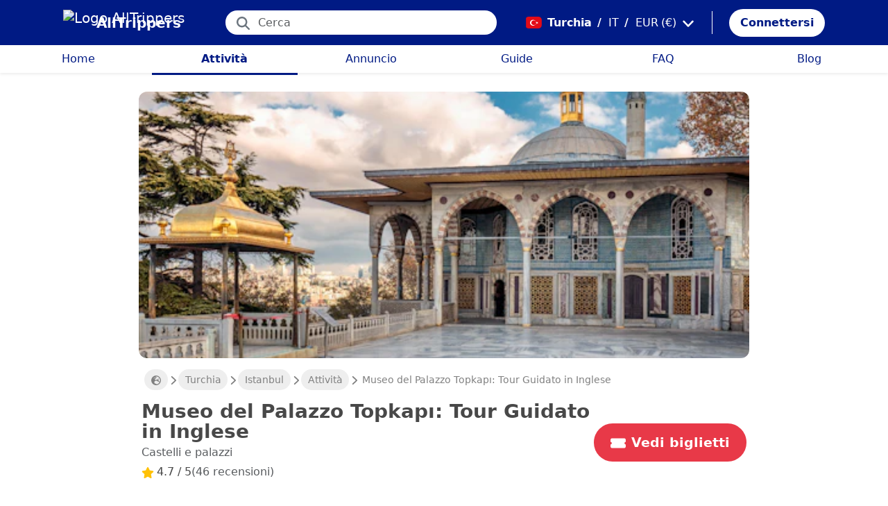

--- FILE ---
content_type: text/html; charset=utf-8
request_url: https://alltrippers.com/it/turchia/attivita/citta/istanbul/biglietti-per-museo-del-palazzo-topkapi-tour-guidato-in-inglese
body_size: 24578
content:
<!DOCTYPE html><html lang="it" dir="ltr" data-critters-container><head>
  <meta charset="utf-8">
  <meta http-equiv="content-type" content="text/html; charset=UTF-8">

  <meta name="apple-itunes-app" content="app-id=1472954137">
  <meta name="google-play-app" content="app-id=com.alltrippers.android">

  <meta name="p:domain_verify" content="5549636ad39d642d4653c9d0c7ed2552">
  <meta name="ir-site-verification-token" value="920052229">
  <meta name="eb368da5cb" content="eb368da5cbf68ad4c9e1db79802eade2">

  <base href="/it/">

  <title>Museo del Palazzo Topkapı: Tour Guidato in Inglese</title>

  <link rel="preconnect" href="https://storage.googleapis.com">

  <meta name="viewport" content="width=device-width, initial-scale=1">
  <meta http-equiv="cache-control" content="no-cache, must-revalidate, post-check=0, pre-check=0">
  <meta http-equiv="expires" content="0">
  <meta http-equiv="pragma" content="no-cache">

  <link rel="icon" href="./assets/icons/alltrippers-favicon.svg" type="image/svg+xml">
  <link rel="icon" type="image/png" sizes="16x16" href="./assets/icons/alltrippers-favicon-16x16.png">
  <link rel="icon" type="image/png" sizes="32x32" href="./assets/icons/alltrippers-favicon-32x32.png">
  <link rel="icon" type="image/png" sizes="48x48" href="./assets/icons/alltrippers-favicon-48x48.png">
  <link rel="icon" type="image/png" sizes="64x64" href="./assets/icons/alltrippers-favicon-64x64.png">
  <link rel="icon" type="image/png" sizes="192x192" href="./assets/icons/alltrippers-favicon-192x192.png">
  <link rel="icon" href="./assets/icons/alltrippers-favicon-64x64.png" type="image/png">

  <meta name="description" content="Scopri la storia di uno dei simboli più famosi della Turchia con un tour guidato">

  <!-- twitter -->
  <meta name="twitter:card" content="summary">
  <meta name="twitter:site" content="@alltrippers">
  <meta name="twitter:title" content="Museo del Palazzo Topkapı: Tour Guidato in Inglese">
  <meta name="twitter:description" content="Scopri la storia di uno dei simboli più famosi della Turchia con un tour guidato">
  <meta name="twitter:image" content="https://aws-tiqets-cdn.imgix.net/images/content/d71274359e2845c18ce223e1b36e59d9.jpeg?auto=format%2Ccompress&amp;fit=fill&amp;h=500&amp;ixlib=python-3.2.1&amp;q=70&amp;w=500">

  <!-- facebook and other social sites -->
  <meta property="og:type" content="article">
  <meta property="og:site_name" content="AllTrippers">
  <meta property="og:title" content="Museo del Palazzo Topkapı: Tour Guidato in Inglese">
  <meta property="og:description" content="Scopri la storia di uno dei simboli più famosi della Turchia con un tour guidato">
  <meta property="og:image" content="https://aws-tiqets-cdn.imgix.net/images/content/d71274359e2845c18ce223e1b36e59d9.jpeg?auto=format%2Ccompress&amp;fit=fill&amp;h=500&amp;ixlib=python-3.2.1&amp;q=70&amp;w=500">
  <meta property="og:url" content="https://alltrippers.com/it/turchia/attivita/citta/istanbul/biglietti-per-museo-del-palazzo-topkapi-tour-guidato-in-inglese">
  <meta property="og:locale" content="it_it">

  <meta name="theme-color" content="#001a84">

  <!-- Google tag (gtag.js) -->
  <script async src="https://www.googletagmanager.com/gtag/js?id=G-57XEYVEYW7"></script>
  <script>
    window.dataLayer = window.dataLayer || [];
    function gtag() { dataLayer.push(arguments); }
    gtag('js', new Date());

    gtag('config', 'G-57XEYVEYW7', {
      'custom_map': { 'dimension1': 'fuid', 'dimension2': 'ios', 'dimension3': 'android', 'dimension4': 'website', 'dimension5': 'deviceType', 'dimension6': 'langId' },
      'send_page_view': false
    });
    gtag('config', 'AW-436114611');
  </script>

  <style>
    fa-icon svg,
    .svg-inline--fa {
      display: inline-block;
      font-size: inherit;
      height: 1em;
    }

    fa-icon .fa-2x {
      height: 2em;
    }
  </style>

<style>@charset "UTF-8";.fi{background-size:contain;background-position:50%;background-repeat:no-repeat}.fi{position:relative;display:inline-block;width:1.333333em;line-height:1em}.fi:before{content:"\a0"}.fi-tr{background-image:url("./media/tr-2TE5SKW5.svg")}:root{--bs-blue:#0d6efd;--bs-indigo:#6610f2;--bs-purple:#6f42c1;--bs-pink:#d63384;--bs-red:#dc3545;--bs-orange:#fd7e14;--bs-yellow:#ffc107;--bs-green:#198754;--bs-teal:#20c997;--bs-cyan:#0dcaf0;--bs-black:#000;--bs-white:#fff;--bs-gray:#6c757d;--bs-gray-dark:#343a40;--bs-gray-100:#f8f9fa;--bs-gray-200:#e9ecef;--bs-gray-300:#dee2e6;--bs-gray-400:#ced4da;--bs-gray-500:#adb5bd;--bs-gray-600:#6c757d;--bs-gray-700:#495057;--bs-gray-800:#343a40;--bs-gray-900:#212529;--bs-primary:#0d6efd;--bs-secondary:#6c757d;--bs-success:#198754;--bs-info:#0dcaf0;--bs-warning:#ffc107;--bs-danger:#dc3545;--bs-light:#f8f9fa;--bs-dark:#212529;--bs-primary-rgb:13,110,253;--bs-secondary-rgb:108,117,125;--bs-success-rgb:25,135,84;--bs-info-rgb:13,202,240;--bs-warning-rgb:255,193,7;--bs-danger-rgb:220,53,69;--bs-light-rgb:248,249,250;--bs-dark-rgb:33,37,41;--bs-primary-text-emphasis:#052c65;--bs-secondary-text-emphasis:#2b2f32;--bs-success-text-emphasis:#0a3622;--bs-info-text-emphasis:#055160;--bs-warning-text-emphasis:#664d03;--bs-danger-text-emphasis:#58151c;--bs-light-text-emphasis:#495057;--bs-dark-text-emphasis:#495057;--bs-primary-bg-subtle:#cfe2ff;--bs-secondary-bg-subtle:#e2e3e5;--bs-success-bg-subtle:#d1e7dd;--bs-info-bg-subtle:#cff4fc;--bs-warning-bg-subtle:#fff3cd;--bs-danger-bg-subtle:#f8d7da;--bs-light-bg-subtle:#fcfcfd;--bs-dark-bg-subtle:#ced4da;--bs-primary-border-subtle:#9ec5fe;--bs-secondary-border-subtle:#c4c8cb;--bs-success-border-subtle:#a3cfbb;--bs-info-border-subtle:#9eeaf9;--bs-warning-border-subtle:#ffe69c;--bs-danger-border-subtle:#f1aeb5;--bs-light-border-subtle:#e9ecef;--bs-dark-border-subtle:#adb5bd;--bs-white-rgb:255,255,255;--bs-black-rgb:0,0,0;--bs-font-sans-serif:system-ui,-apple-system,"Segoe UI",Roboto,"Helvetica Neue","Noto Sans","Liberation Sans",Arial,sans-serif,"Apple Color Emoji","Segoe UI Emoji","Segoe UI Symbol","Noto Color Emoji";--bs-font-monospace:SFMono-Regular,Menlo,Monaco,Consolas,"Liberation Mono","Courier New",monospace;--bs-gradient:linear-gradient(180deg, rgba(255, 255, 255, .15), rgba(255, 255, 255, 0));--bs-body-font-family:var(--bs-font-sans-serif);--bs-body-font-size:1rem;--bs-body-font-weight:400;--bs-body-line-height:1.5;--bs-body-color:#212529;--bs-body-color-rgb:33,37,41;--bs-body-bg:#fff;--bs-body-bg-rgb:255,255,255;--bs-emphasis-color:#000;--bs-emphasis-color-rgb:0,0,0;--bs-secondary-color:rgba(33, 37, 41, .75);--bs-secondary-color-rgb:33,37,41;--bs-secondary-bg:#e9ecef;--bs-secondary-bg-rgb:233,236,239;--bs-tertiary-color:rgba(33, 37, 41, .5);--bs-tertiary-color-rgb:33,37,41;--bs-tertiary-bg:#f8f9fa;--bs-tertiary-bg-rgb:248,249,250;--bs-heading-color:inherit;--bs-link-color:#0d6efd;--bs-link-color-rgb:13,110,253;--bs-link-decoration:underline;--bs-link-hover-color:#0a58ca;--bs-link-hover-color-rgb:10,88,202;--bs-code-color:#d63384;--bs-highlight-color:#212529;--bs-highlight-bg:#fff3cd;--bs-border-width:1px;--bs-border-style:solid;--bs-border-color:#dee2e6;--bs-border-color-translucent:rgba(0, 0, 0, .175);--bs-border-radius:.375rem;--bs-border-radius-sm:.25rem;--bs-border-radius-lg:.5rem;--bs-border-radius-xl:1rem;--bs-border-radius-xxl:2rem;--bs-border-radius-2xl:var(--bs-border-radius-xxl);--bs-border-radius-pill:50rem;--bs-box-shadow:0 .5rem 1rem rgba(0, 0, 0, .15);--bs-box-shadow-sm:0 .125rem .25rem rgba(0, 0, 0, .075);--bs-box-shadow-lg:0 1rem 3rem rgba(0, 0, 0, .175);--bs-box-shadow-inset:inset 0 1px 2px rgba(0, 0, 0, .075);--bs-focus-ring-width:.25rem;--bs-focus-ring-opacity:.25;--bs-focus-ring-color:rgba(13, 110, 253, .25);--bs-form-valid-color:#198754;--bs-form-valid-border-color:#198754;--bs-form-invalid-color:#dc3545;--bs-form-invalid-border-color:#dc3545}*,:after,:before{box-sizing:border-box}@media (prefers-reduced-motion:no-preference){:root{scroll-behavior:smooth}}body{margin:0;font-family:var(--bs-body-font-family);font-size:var(--bs-body-font-size);font-weight:var(--bs-body-font-weight);line-height:var(--bs-body-line-height);color:var(--bs-body-color);text-align:var(--bs-body-text-align);background-color:var(--bs-body-bg);-webkit-text-size-adjust:100%;-webkit-tap-highlight-color:transparent}h1,h2{margin-top:0;margin-bottom:.5rem;font-weight:500;line-height:1.2;color:var(--bs-heading-color)}h1{font-size:calc(1.375rem + 1.5vw)}@media (min-width:1200px){h1{font-size:2.5rem}}h2{font-size:calc(1.325rem + .9vw)}@media (min-width:1200px){h2{font-size:2rem}}p{margin-top:0;margin-bottom:1rem}ul{padding-left:2rem}ul{margin-top:0;margin-bottom:1rem}a{color:rgba(var(--bs-link-color-rgb),var(--bs-link-opacity,1));text-decoration:underline}a:hover{--bs-link-color-rgb:var(--bs-link-hover-color-rgb)}img,svg{vertical-align:middle}button{border-radius:0}button:focus:not(:focus-visible){outline:0}button,input{margin:0;font-family:inherit;font-size:inherit;line-height:inherit}button{text-transform:none}[role=button]{cursor:pointer}[type=button],button{-webkit-appearance:button}[type=button]:not(:disabled),button:not(:disabled){cursor:pointer}.list-unstyled{padding-left:0;list-style:none}.container-fluid{--bs-gutter-x:1.5rem;--bs-gutter-y:0;width:100%;padding-right:calc(var(--bs-gutter-x) * .5);padding-left:calc(var(--bs-gutter-x) * .5);margin-right:auto;margin-left:auto}:root{--bs-breakpoint-xs:0;--bs-breakpoint-sm:576px;--bs-breakpoint-md:768px;--bs-breakpoint-lg:992px;--bs-breakpoint-xl:1200px;--bs-breakpoint-xxl:1400px}.row{--bs-gutter-x:1.5rem;--bs-gutter-y:0;display:flex;flex-wrap:wrap;margin-top:calc(-1 * var(--bs-gutter-y));margin-right:calc(-.5 * var(--bs-gutter-x));margin-left:calc(-.5 * var(--bs-gutter-x))}.row>*{flex-shrink:0;width:100%;max-width:100%;padding-right:calc(var(--bs-gutter-x) * .5);padding-left:calc(var(--bs-gutter-x) * .5);margin-top:var(--bs-gutter-y)}.col{flex:1 0 0%}.col-12{flex:0 0 auto;width:100%}@media (min-width:992px){.col-lg-4{flex:0 0 auto;width:33.33333333%}.col-lg-6{flex:0 0 auto;width:50%}}.form-control{display:block;width:100%;padding:.375rem .75rem;font-size:1rem;font-weight:400;line-height:1.5;color:var(--bs-body-color);-webkit-appearance:none;-moz-appearance:none;appearance:none;background-color:var(--bs-body-bg);background-clip:padding-box;border:var(--bs-border-width) solid var(--bs-border-color);border-radius:var(--bs-border-radius);transition:border-color .15s ease-in-out,box-shadow .15s ease-in-out}@media (prefers-reduced-motion:reduce){.form-control{transition:none}}.form-control:focus{color:var(--bs-body-color);background-color:var(--bs-body-bg);border-color:#86b7fe;outline:0;box-shadow:0 0 0 .25rem #0d6efd40}.form-control::-webkit-date-and-time-value{min-width:85px;height:1.5em;margin:0}.form-control::-webkit-datetime-edit{display:block;padding:0}.form-control::-moz-placeholder{color:var(--bs-secondary-color);opacity:1}.form-control::placeholder{color:var(--bs-secondary-color);opacity:1}.form-control:disabled{background-color:var(--bs-secondary-bg);opacity:1}.form-control::-webkit-file-upload-button{padding:.375rem .75rem;margin:-.375rem -.75rem;-webkit-margin-end:.75rem;margin-inline-end:.75rem;color:var(--bs-body-color);background-color:var(--bs-tertiary-bg);pointer-events:none;border-color:inherit;border-style:solid;border-width:0;border-inline-end-width:var(--bs-border-width);border-radius:0;-webkit-transition:color .15s ease-in-out,background-color .15s ease-in-out,border-color .15s ease-in-out,box-shadow .15s ease-in-out;transition:color .15s ease-in-out,background-color .15s ease-in-out,border-color .15s ease-in-out,box-shadow .15s ease-in-out}.form-control::file-selector-button{padding:.375rem .75rem;margin:-.375rem -.75rem;-webkit-margin-end:.75rem;margin-inline-end:.75rem;color:var(--bs-body-color);background-color:var(--bs-tertiary-bg);pointer-events:none;border-color:inherit;border-style:solid;border-width:0;border-inline-end-width:var(--bs-border-width);border-radius:0;transition:color .15s ease-in-out,background-color .15s ease-in-out,border-color .15s ease-in-out,box-shadow .15s ease-in-out}@media (prefers-reduced-motion:reduce){.form-control::-webkit-file-upload-button{-webkit-transition:none;transition:none}.form-control::file-selector-button{transition:none}}.form-control:hover:not(:disabled):not([readonly])::-webkit-file-upload-button{background-color:var(--bs-secondary-bg)}.form-control:hover:not(:disabled):not([readonly])::file-selector-button{background-color:var(--bs-secondary-bg)}.btn{--bs-btn-padding-x:.75rem;--bs-btn-padding-y:.375rem;--bs-btn-font-family: ;--bs-btn-font-size:1rem;--bs-btn-font-weight:400;--bs-btn-line-height:1.5;--bs-btn-color:var(--bs-body-color);--bs-btn-bg:transparent;--bs-btn-border-width:var(--bs-border-width);--bs-btn-border-color:transparent;--bs-btn-border-radius:var(--bs-border-radius);--bs-btn-hover-border-color:transparent;--bs-btn-box-shadow:inset 0 1px 0 rgba(255, 255, 255, .15),0 1px 1px rgba(0, 0, 0, .075);--bs-btn-disabled-opacity:.65;--bs-btn-focus-box-shadow:0 0 0 .25rem rgba(var(--bs-btn-focus-shadow-rgb), .5);display:inline-block;padding:var(--bs-btn-padding-y) var(--bs-btn-padding-x);font-family:var(--bs-btn-font-family);font-size:var(--bs-btn-font-size);font-weight:var(--bs-btn-font-weight);line-height:var(--bs-btn-line-height);color:var(--bs-btn-color);text-align:center;text-decoration:none;vertical-align:middle;cursor:pointer;-webkit-user-select:none;-moz-user-select:none;user-select:none;border:var(--bs-btn-border-width) solid var(--bs-btn-border-color);border-radius:var(--bs-btn-border-radius);background-color:var(--bs-btn-bg);transition:color .15s ease-in-out,background-color .15s ease-in-out,border-color .15s ease-in-out,box-shadow .15s ease-in-out}@media (prefers-reduced-motion:reduce){.btn{transition:none}}.btn:hover{color:var(--bs-btn-hover-color);background-color:var(--bs-btn-hover-bg);border-color:var(--bs-btn-hover-border-color)}.btn:focus-visible{color:var(--bs-btn-hover-color);background-color:var(--bs-btn-hover-bg);border-color:var(--bs-btn-hover-border-color);outline:0;box-shadow:var(--bs-btn-focus-box-shadow)}.btn:first-child:active,:not(.btn-check)+.btn:active{color:var(--bs-btn-active-color);background-color:var(--bs-btn-active-bg);border-color:var(--bs-btn-active-border-color)}.btn:first-child:active:focus-visible,:not(.btn-check)+.btn:active:focus-visible{box-shadow:var(--bs-btn-focus-box-shadow)}.btn:disabled{color:var(--bs-btn-disabled-color);pointer-events:none;background-color:var(--bs-btn-disabled-bg);border-color:var(--bs-btn-disabled-border-color);opacity:var(--bs-btn-disabled-opacity)}.btn-link{--bs-btn-font-weight:400;--bs-btn-color:var(--bs-link-color);--bs-btn-bg:transparent;--bs-btn-border-color:transparent;--bs-btn-hover-color:var(--bs-link-hover-color);--bs-btn-hover-border-color:transparent;--bs-btn-active-color:var(--bs-link-hover-color);--bs-btn-active-border-color:transparent;--bs-btn-disabled-color:#6c757d;--bs-btn-disabled-border-color:transparent;--bs-btn-box-shadow:0 0 0 #000;--bs-btn-focus-shadow-rgb:49,132,253;text-decoration:underline}.btn-link:focus-visible{color:var(--bs-btn-color)}.btn-link:hover{color:var(--bs-btn-hover-color)}.dropdown{position:relative}.nav-link{display:block;padding:var(--bs-nav-link-padding-y) var(--bs-nav-link-padding-x);font-size:var(--bs-nav-link-font-size);font-weight:var(--bs-nav-link-font-weight);color:var(--bs-nav-link-color);text-decoration:none;background:0 0;border:0;transition:color .15s ease-in-out,background-color .15s ease-in-out,border-color .15s ease-in-out}@media (prefers-reduced-motion:reduce){.nav-link{transition:none}}.nav-link:focus,.nav-link:hover{color:var(--bs-nav-link-hover-color)}.nav-link:focus-visible{outline:0;box-shadow:0 0 0 .25rem #0d6efd40}.nav-link:disabled{color:var(--bs-nav-link-disabled-color);pointer-events:none;cursor:default}.navbar{--bs-navbar-padding-x:0;--bs-navbar-padding-y:.5rem;--bs-navbar-color:rgba(var(--bs-emphasis-color-rgb), .65);--bs-navbar-hover-color:rgba(var(--bs-emphasis-color-rgb), .8);--bs-navbar-disabled-color:rgba(var(--bs-emphasis-color-rgb), .3);--bs-navbar-active-color:rgba(var(--bs-emphasis-color-rgb), 1);--bs-navbar-brand-padding-y:.3125rem;--bs-navbar-brand-margin-end:1rem;--bs-navbar-brand-font-size:1.25rem;--bs-navbar-brand-color:rgba(var(--bs-emphasis-color-rgb), 1);--bs-navbar-brand-hover-color:rgba(var(--bs-emphasis-color-rgb), 1);--bs-navbar-nav-link-padding-x:.5rem;--bs-navbar-toggler-padding-y:.25rem;--bs-navbar-toggler-padding-x:.75rem;--bs-navbar-toggler-font-size:1.25rem;--bs-navbar-toggler-icon-bg:url("data:image/svg+xml,%3csvg xmlns='http://www.w3.org/2000/svg' viewBox='0 0 30 30'%3e%3cpath stroke='rgba%2833, 37, 41, 0.75%29' stroke-linecap='round' stroke-miterlimit='10' stroke-width='2' d='M4 7h22M4 15h22M4 23h22'/%3e%3c/svg%3e");--bs-navbar-toggler-border-color:rgba(var(--bs-emphasis-color-rgb), .15);--bs-navbar-toggler-border-radius:var(--bs-border-radius);--bs-navbar-toggler-focus-width:.25rem;--bs-navbar-toggler-transition:box-shadow .15s ease-in-out;position:relative;display:flex;flex-wrap:wrap;align-items:center;justify-content:space-between;padding:var(--bs-navbar-padding-y) var(--bs-navbar-padding-x)}.navbar-brand{padding-top:var(--bs-navbar-brand-padding-y);padding-bottom:var(--bs-navbar-brand-padding-y);margin-right:var(--bs-navbar-brand-margin-end);font-size:var(--bs-navbar-brand-font-size);color:var(--bs-navbar-brand-color);text-decoration:none;white-space:nowrap}.navbar-brand:focus,.navbar-brand:hover{color:var(--bs-navbar-brand-hover-color)}.navbar-nav{--bs-nav-link-padding-x:0;--bs-nav-link-padding-y:.5rem;--bs-nav-link-font-weight: ;--bs-nav-link-color:var(--bs-navbar-color);--bs-nav-link-hover-color:var(--bs-navbar-hover-color);--bs-nav-link-disabled-color:var(--bs-navbar-disabled-color);display:flex;flex-direction:column;padding-left:0;margin-bottom:0;list-style:none}.breadcrumb{--bs-breadcrumb-padding-x:0;--bs-breadcrumb-padding-y:0;--bs-breadcrumb-margin-bottom:1rem;--bs-breadcrumb-bg: ;--bs-breadcrumb-border-radius: ;--bs-breadcrumb-divider-color:var(--bs-secondary-color);--bs-breadcrumb-item-padding-x:.5rem;--bs-breadcrumb-item-active-color:var(--bs-secondary-color);display:flex;flex-wrap:wrap;padding:var(--bs-breadcrumb-padding-y) var(--bs-breadcrumb-padding-x);margin-bottom:var(--bs-breadcrumb-margin-bottom);font-size:var(--bs-breadcrumb-font-size);list-style:none;background-color:var(--bs-breadcrumb-bg);border-radius:var(--bs-breadcrumb-border-radius)}.fixed-top{position:fixed;top:0;right:0;left:0;z-index:1030}.align-top{vertical-align:top!important}.d-inline{display:inline!important}.d-inline-block{display:inline-block!important}.d-block{display:block!important}.d-flex{display:flex!important}.d-none{display:none!important}.shadow-sm{box-shadow:var(--bs-box-shadow-sm)!important}.shadow-none{box-shadow:none!important}.position-relative{position:relative!important}.position-absolute{position:absolute!important}.border-0{border:0!important}.w-100{width:100%!important}.h-100{height:100%!important}.flex-row{flex-direction:row!important}.flex-column{flex-direction:column!important}.flex-grow-1{flex-grow:1!important}.flex-shrink-0{flex-shrink:0!important}.justify-content-center{justify-content:center!important}.align-items-center{align-items:center!important}.m-0{margin:0!important}.mx-0{margin-right:0!important;margin-left:0!important}.mx-2{margin-right:.5rem!important;margin-left:.5rem!important}.mx-3{margin-right:1rem!important;margin-left:1rem!important}.my-1{margin-top:.25rem!important;margin-bottom:.25rem!important}.my-auto{margin-top:auto!important;margin-bottom:auto!important}.mt-0{margin-top:0!important}.mt-3{margin-top:1rem!important}.me-1{margin-right:.25rem!important}.me-2{margin-right:.5rem!important}.me-auto{margin-right:auto!important}.mb-0{margin-bottom:0!important}.mb-1{margin-bottom:.25rem!important}.mb-3{margin-bottom:1rem!important}.mb-5{margin-bottom:3rem!important}.ms-2{margin-left:.5rem!important}.p-0{padding:0!important}.px-0{padding-right:0!important;padding-left:0!important}.px-2{padding-right:.5rem!important;padding-left:.5rem!important}.px-3{padding-right:1rem!important;padding-left:1rem!important}.px-4{padding-right:1.5rem!important;padding-left:1.5rem!important}.py-0{padding-top:0!important;padding-bottom:0!important}.py-2{padding-top:.5rem!important;padding-bottom:.5rem!important}.py-3{padding-top:1rem!important;padding-bottom:1rem!important}.pt-0{padding-top:0!important}.pe-2{padding-right:.5rem!important}.ps-0{padding-left:0!important}.ps-1{padding-left:.25rem!important}.ps-2{padding-left:.5rem!important}.fw-bold{font-weight:700!important}.text-decoration-none{text-decoration:none!important}.text-nowrap{white-space:nowrap!important}.text-success{--bs-text-opacity:1;color:rgba(var(--bs-success-rgb),var(--bs-text-opacity))!important}.text-danger{--bs-text-opacity:1;color:rgba(var(--bs-danger-rgb),var(--bs-text-opacity))!important}.text-white{--bs-text-opacity:1;color:rgba(var(--bs-white-rgb),var(--bs-text-opacity))!important}.text-muted{--bs-text-opacity:1;color:var(--bs-secondary-color)!important}.bg-white{--bs-bg-opacity:1;background-color:rgba(var(--bs-white-rgb),var(--bs-bg-opacity))!important}@media (min-width:992px){.d-lg-flex{display:flex!important}.d-lg-none{display:none!important}.flex-lg-row{flex-direction:row!important}.mx-lg-3{margin-right:1rem!important;margin-left:1rem!important}.mt-lg-3{margin-top:1rem!important}.px-lg-0{padding-right:0!important;padding-left:0!important}.px-lg-2{padding-right:.5rem!important;padding-left:.5rem!important}.pt-lg-2{padding-top:.5rem!important}.pe-lg-3{padding-right:1rem!important}}app-root{display:block}fa-icon svg{display:inline-block;font-size:inherit;height:1em}.at-capitalize:first-letter{text-transform:capitalize}.mc{color:#001a84!important}.fsn{font-size:1rem!important}.fs-09{font-size:.9rem!important}.fs-12{font-size:1.2rem!important}.fs-13{font-size:1.3rem!important}.fs-15{font-size:1.5rem!important}.lh-1{line-height:1!important}.lh-1-1{line-height:1.1!important}.lh-1-3{line-height:1.3!important}.layout-main-container{padding-left:0;padding-right:0}@media (min-width: 992px){.layout-main-container{padding-left:2rem;padding-right:2rem}}@media (min-width: 1200px){.layout-main-container{padding-left:5rem;padding-right:5rem}}.btn-my-action{border-radius:50px;font-size:1.1rem;padding-right:1rem;padding-left:1rem}.main-container{position:relative;padding-top:1rem}@media (min-width: 992px){.main-container{padding-bottom:0;padding-left:2rem;padding-right:2rem}}@media (min-width: 1200px){.main-container{padding-left:5rem;padding-right:5rem}}@media (min-width: 1200px){.main-container.detail{padding-top:0}}@media (min-width: 1600px){.main-container{padding-left:10rem;padding-right:10rem}}.nofocus:focus{border:0;outline:none;border-color:inherit;-webkit-box-shadow:none;box-shadow:none}.noselect{cursor:default;-webkit-touch-callout:none;-webkit-user-select:none;-khtml-user-select:none;-moz-user-select:none;-ms-user-select:none;user-select:none}a{color:#001a84}body{font-style:normal;font-variant-ligatures:normal;font-variant-caps:normal;font-variant-numeric:normal;font-variant-east-asian:normal;font-weight:400;font-stretch:normal;font-size:1rem;line-height:24px;-webkit-text-size-adjust:100%;-moz-text-size-adjust:100%;-ms-text-size-adjust:100%;text-size-adjust:100%;position:relative;-webkit-font-smoothing:antialiased;-moz-font-smoothing:unset;-moz-osx-font-smoothing:grayscale;font-smoothing:antialiased;-webkit-backface-visibility:hidden;-moz-backface-visibility:hidden;backface-visibility:hidden;text-rendering:optimizeLegibility;text-shadow:1px 1px 1px rgba(0,0,0,.004);color:#484848;height:100%}html{width:100%;height:100%}@-webkit-keyframes myfirst{0%{color:#001a84}25%{color:green}75%{color:green}to{color:#001a84}}.pointer{cursor:pointer!important}
</style><link rel="stylesheet" href="styles-4RVL6VGJ.css" media="print" onload="this.media='all'"><noscript><link rel="stylesheet" href="styles-4RVL6VGJ.css"></noscript><link rel="modulepreload" href="chunk-SITIYTRS.js"><link rel="modulepreload" href="chunk-YP4G66ME.js"><link rel="modulepreload" href="chunk-KQGIJGRG.js"><link rel="modulepreload" href="chunk-I7XVR57M.js"><link rel="modulepreload" href="chunk-WJWBDLOG.js"><link rel="modulepreload" href="chunk-RAQY3PLW.js"><link rel="modulepreload" href="chunk-NTTELB7T.js"><link rel="modulepreload" href="chunk-27SHK6Z4.js"><link rel="modulepreload" href="chunk-ZXYBBCIT.js"><link rel="modulepreload" href="chunk-3X3IQNKE.js"><link rel="modulepreload" href="chunk-4RCGBJ2Q.js"><link rel="modulepreload" href="chunk-D22XFFO4.js"><link rel="modulepreload" href="chunk-UFRCPQKY.js"><link rel="modulepreload" href="chunk-TNFPYSJ6.js"><link rel="modulepreload" href="chunk-3HOTWFWG.js"><link rel="modulepreload" href="chunk-OXAZG3VF.js"><link rel="modulepreload" href="chunk-SHHVEDZG.js"><link rel="modulepreload" href="chunk-QG3ZDKTY.js"><link rel="modulepreload" href="chunk-OONLRDHE.js"><link rel="modulepreload" href="chunk-THDMYJGS.js"><link rel="modulepreload" href="chunk-PY5WXKG7.js"><link rel="modulepreload" href="chunk-H4UKZJVE.js"><link rel="modulepreload" href="chunk-YQF2L5IT.js"><link rel="modulepreload" href="chunk-JDBZF5SM.js"><link rel="modulepreload" href="chunk-MRTFRGZP.js"><link rel="modulepreload" href="chunk-NQF4GJYK.js"><link rel="modulepreload" href="chunk-4PKSFAWJ.js"><link rel="modulepreload" href="chunk-6Y3MLZRL.js"><link rel="modulepreload" href="chunk-Q2PHXZ6Y.js"><link rel="modulepreload" href="chunk-H7B6VQGM.js"><link rel="modulepreload" href="chunk-S5ABUNH5.js"><link rel="modulepreload" href="chunk-FTA2FSAT.js"><link rel="modulepreload" href="chunk-RRIX2DK7.js"><link rel="modulepreload" href="chunk-J66IA36I.js"><link rel="modulepreload" href="chunk-XZIWHZF4.js"><link rel="modulepreload" href="chunk-NAASD4MD.js"><link rel="modulepreload" href="chunk-QNSJ3FRK.js"><link rel="modulepreload" href="chunk-JRR7HMQD.js"><link rel="modulepreload" href="chunk-BVDWSV5G.js"><link rel="modulepreload" href="chunk-DLESTKEU.js"><link rel="modulepreload" href="chunk-DASWQFND.js"><link rel="modulepreload" href="chunk-NHKWM5FD.js"><link rel="modulepreload" href="chunk-CIJQI3NI.js"><link rel="modulepreload" href="chunk-R6G3IZNW.js"><link rel="modulepreload" href="chunk-PEDALXRB.js"><link rel="modulepreload" href="chunk-CRXYIWRM.js"><link rel="modulepreload" href="chunk-V7V4KWTI.js"><link rel="modulepreload" href="chunk-RHPWSOYC.js"><style ng-app-id="ng">#modalFunctionalities[_ngcontent-ng-c4186189706]   .modal-header[_ngcontent-ng-c4186189706]{padding:1rem 1rem .5rem;border-bottom:0}#modalFunctionalities[_ngcontent-ng-c4186189706]   .box-menu[_ngcontent-ng-c4186189706]{border-bottom:1px solid #dee2e6}#modalFunctionalities[_ngcontent-ng-c4186189706]   .box-menu[_ngcontent-ng-c4186189706]:last-child{border-bottom:0}#modalFunctionalities[_ngcontent-ng-c4186189706]   .box-menu.active[_ngcontent-ng-c4186189706]{background-color:#e4f0fc!important;font-weight:700}#modalFunctionalities[_ngcontent-ng-c4186189706]   .main-menu[_ngcontent-ng-c4186189706]{min-height:60px}#modalFunctionalities[_ngcontent-ng-c4186189706]   .main-menu.active[_ngcontent-ng-c4186189706]{background-color:#e4f0fc!important;font-weight:700}#appContainer[_ngcontent-ng-c4186189706]{background-color:#fff;min-height:100%}#appContainer[_ngcontent-ng-c4186189706]   .full-screen-waiting[_ngcontent-ng-c4186189706]{position:fixed;top:0;left:0;width:100vw;height:100vh;z-index:100000;opacity:.6;background-color:gray;display:flex;align-items:center;justify-content:center}#appContainer[_ngcontent-ng-c4186189706]   app-navigation-bar[_ngcontent-ng-c4186189706]{display:block;width:100%;z-index:1;padding-top:1rem}#appContainer[_ngcontent-ng-c4186189706]   app-navigation-bar.should-sticky[_ngcontent-ng-c4186189706]{position:sticky;position:-webkit-sticky;padding-top:0}#appContainer[_ngcontent-ng-c4186189706]   app-topbar[_ngcontent-ng-c4186189706]{display:flex;height:50px}@media (min-width: 992px){#appContainer[_ngcontent-ng-c4186189706]   app-topbar[_ngcontent-ng-c4186189706]{height:108px}}@media (min-width: 992px){#appContainer[_ngcontent-ng-c4186189706]   app-topbar.on-home[_ngcontent-ng-c4186189706]{height:65px}}#appContainer.mobile-app[_ngcontent-ng-c4186189706]   .wrapper-main[_ngcontent-ng-c4186189706]{height:calc(100% - 100px)}#appContainer.mobile-app[_ngcontent-ng-c4186189706]   .wrapper-main.no-menu[_ngcontent-ng-c4186189706]{height:calc(100% - 50px)}#appContainer.mobile-app[_ngcontent-ng-c4186189706]   .wrapper-main.with-top-banner[_ngcontent-ng-c4186189706]{height:calc(100% - 133px)}#appContainer.mobile-app[_ngcontent-ng-c4186189706]   .wrapper-main.with-map-view[_ngcontent-ng-c4186189706], #appContainer.mobile-app[_ngcontent-ng-c4186189706]   .wrapper-main.mobile-full-screen[_ngcontent-ng-c4186189706]{height:100%!important}#appContainer.on-mobile[_ngcontent-ng-c4186189706], #appContainer.on-tablet[_ngcontent-ng-c4186189706]{width:100%}#appContainer.on-mobile[_ngcontent-ng-c4186189706]   app-topbar.on-top[_ngcontent-ng-c4186189706], #appContainer.on-mobile[_ngcontent-ng-c4186189706]   app-ios-mobile-menu.on-top[_ngcontent-ng-c4186189706], #appContainer.on-tablet[_ngcontent-ng-c4186189706]   app-topbar.on-top[_ngcontent-ng-c4186189706], #appContainer.on-tablet[_ngcontent-ng-c4186189706]   app-ios-mobile-menu.on-top[_ngcontent-ng-c4186189706]{position:relative;z-index:1201}#appContainer.on-mobile.mobile-app[_ngcontent-ng-c4186189706], #appContainer.on-tablet.mobile-app[_ngcontent-ng-c4186189706]{contain:strict;height:100%;overflow:hidden;position:absolute}</style><style ng-app-id="ng">.ios footer{padding:2rem 2rem 5rem!important}  .social-networks svg.fa-instagram{color:#fff!important}  .social-networks svg.fa-linkedin-in{color:#fff!important}#pre-footer[_ngcontent-ng-c947496389]{background-color:#fbfbfb;margin:0;padding:2rem 2rem 1.5rem}@media screen and (min-width: 768px){#pre-footer[_ngcontent-ng-c947496389]{padding:2rem 6rem 1.5rem}}#pre-footer[_ngcontent-ng-c947496389]   .partners[_ngcontent-ng-c947496389]{flex-wrap:wrap}#pre-footer[_ngcontent-ng-c947496389]   .partners[_ngcontent-ng-c947496389]   a[_ngcontent-ng-c947496389]{padding:1rem}#pre-footer[_ngcontent-ng-c947496389]   .partners[_ngcontent-ng-c947496389]   img.civitatis[_ngcontent-ng-c947496389]{max-height:50px;height:50px}#pre-footer[_ngcontent-ng-c947496389]   .partners[_ngcontent-ng-c947496389]   img.get-your-guide[_ngcontent-ng-c947496389]{max-height:60px;height:60px}#pre-footer[_ngcontent-ng-c947496389]   .partners[_ngcontent-ng-c947496389]   img.ltd[_ngcontent-ng-c947496389]{max-height:45px;height:45px}#pre-footer[_ngcontent-ng-c947496389]   .partners[_ngcontent-ng-c947496389]   img.musement[_ngcontent-ng-c947496389]{max-height:25px;height:25px}#pre-footer[_ngcontent-ng-c947496389]   .partners[_ngcontent-ng-c947496389]   img.tiqets[_ngcontent-ng-c947496389]{max-height:30px;height:30px}#pre-footer[_ngcontent-ng-c947496389]   .partners[_ngcontent-ng-c947496389]   img.viator[_ngcontent-ng-c947496389]{max-height:25px;height:25px}#pre-footer[_ngcontent-ng-c947496389]   .partners[_ngcontent-ng-c947496389]   img.visit-britain[_ngcontent-ng-c947496389]{max-height:60px;height:60px}footer[_ngcontent-ng-c947496389]{background-color:#001a84;color:#fff!important;margin:0;padding:2rem 2rem 1.5rem}@media screen and (min-width: 768px){footer[_ngcontent-ng-c947496389]{padding:2rem 6rem 1.5rem}}@media (min-width: 576px){footer[_ngcontent-ng-c947496389]   li[_ngcontent-ng-c947496389]{padding:.2rem 0}}@media screen and (min-width: 768px){footer[_ngcontent-ng-c947496389]   .col-footer[_ngcontent-ng-c947496389]:first-child{margin-bottom:3rem}footer[_ngcontent-ng-c947496389]   .col-footer[_ngcontent-ng-c947496389]:last-child{margin-bottom:0}}footer[_ngcontent-ng-c947496389]   .col-footer[_ngcontent-ng-c947496389]{display:flex;flex-direction:column}footer[_ngcontent-ng-c947496389]   .col-footer[_ngcontent-ng-c947496389]   .fa-telegram[_ngcontent-ng-c947496389]{color:#fff}@media screen and (max-width: 767px){footer[_ngcontent-ng-c947496389]   .col-footer[_ngcontent-ng-c947496389]{margin-bottom:2.5rem}}footer[_ngcontent-ng-c947496389]   .col-footer[_ngcontent-ng-c947496389]   .action[_ngcontent-ng-c947496389]   a[_ngcontent-ng-c947496389]{color:#fff;font-size:1.1rem;font-weight:500}footer[_ngcontent-ng-c947496389]   .col-footer[_ngcontent-ng-c947496389]   .body[_ngcontent-ng-c947496389]{flex-grow:1}footer[_ngcontent-ng-c947496389]   .col-footer[_ngcontent-ng-c947496389]   .title[_ngcontent-ng-c947496389]{font-size:1.2rem;font-weight:500;margin-bottom:1rem}footer[_ngcontent-ng-c947496389]   .col-footer[_ngcontent-ng-c947496389]   .categories[_ngcontent-ng-c947496389], footer[_ngcontent-ng-c947496389]   .col-footer[_ngcontent-ng-c947496389]   .other-links[_ngcontent-ng-c947496389]{font-size:1rem;list-style:none;padding:0}footer[_ngcontent-ng-c947496389]   .col-footer[_ngcontent-ng-c947496389]   .categories[_ngcontent-ng-c947496389]   a[_ngcontent-ng-c947496389], footer[_ngcontent-ng-c947496389]   .col-footer[_ngcontent-ng-c947496389]   .other-links[_ngcontent-ng-c947496389]   a[_ngcontent-ng-c947496389]{color:#fff}@media (max-width: 575px){footer[_ngcontent-ng-c947496389]   .col-footer[_ngcontent-ng-c947496389]   .categories[_ngcontent-ng-c947496389]   a[_ngcontent-ng-c947496389], footer[_ngcontent-ng-c947496389]   .col-footer[_ngcontent-ng-c947496389]   .other-links[_ngcontent-ng-c947496389]   a[_ngcontent-ng-c947496389]{width:100%;height:48px;display:flex;align-items:center;padding:.2rem 0}}footer[_ngcontent-ng-c947496389]   .col-footer[_ngcontent-ng-c947496389]   .social-networks[_ngcontent-ng-c947496389]{align-items:center;display:flex;flex-wrap:wrap;list-style:none;padding:0}@media (max-width: 767px){footer[_ngcontent-ng-c947496389]   .col-footer[_ngcontent-ng-c947496389]   .social-networks[_ngcontent-ng-c947496389]{justify-content:space-around}}footer[_ngcontent-ng-c947496389]   .col-footer[_ngcontent-ng-c947496389]   .social-networks[_ngcontent-ng-c947496389]   a[_ngcontent-ng-c947496389]{color:#fff!important}@media screen and (max-width: 767px){footer[_ngcontent-ng-c947496389]   .col-footer[_ngcontent-ng-c947496389]   .social-networks[_ngcontent-ng-c947496389]   .ng-fa-icon[_ngcontent-ng-c947496389], footer[_ngcontent-ng-c947496389]   .col-footer[_ngcontent-ng-c947496389]   .social-networks[_ngcontent-ng-c947496389]   i[_ngcontent-ng-c947496389]{font-size:2rem;margin-right:.7rem}}@media screen and (min-width: 768px){footer[_ngcontent-ng-c947496389]   .col-footer[_ngcontent-ng-c947496389]   .social-networks[_ngcontent-ng-c947496389]   .ng-fa-icon[_ngcontent-ng-c947496389], footer[_ngcontent-ng-c947496389]   .col-footer[_ngcontent-ng-c947496389]   .social-networks[_ngcontent-ng-c947496389]   i[_ngcontent-ng-c947496389]{font-size:1.5rem;margin-right:1rem}}footer[_ngcontent-ng-c947496389]   .second-footer[_ngcontent-ng-c947496389]{display:flex;flex-direction:column;margin-top:1.5rem;width:100%;margin:0}@media (min-width: 375px){footer[_ngcontent-ng-c947496389]   .second-footer[_ngcontent-ng-c947496389]{margin:0 1rem}}footer[_ngcontent-ng-c947496389]   .second-footer[_ngcontent-ng-c947496389]   .content[_ngcontent-ng-c947496389]{align-items:center;display:flex;justify-content:space-between}footer[_ngcontent-ng-c947496389]   .second-footer[_ngcontent-ng-c947496389]   .content[_ngcontent-ng-c947496389]   .brand[_ngcontent-ng-c947496389]{align-items:center;display:flex;flex-direction:row;font-size:.9rem;font-weight:500;justify-content:center}footer[_ngcontent-ng-c947496389]   .second-footer[_ngcontent-ng-c947496389]   .content[_ngcontent-ng-c947496389]   .brand[_ngcontent-ng-c947496389]   img[_ngcontent-ng-c947496389]{width:1.7rem}footer[_ngcontent-ng-c947496389]   .second-footer[_ngcontent-ng-c947496389]   .content[_ngcontent-ng-c947496389]   .brand[_ngcontent-ng-c947496389]   .name[_ngcontent-ng-c947496389]{margin-left:.5rem}footer[_ngcontent-ng-c947496389]   .second-footer[_ngcontent-ng-c947496389]   .content[_ngcontent-ng-c947496389]   .language-city[_ngcontent-ng-c947496389]{display:flex;font-size:.9rem;font-weight:200}footer[_ngcontent-ng-c947496389]   .second-footer[_ngcontent-ng-c947496389]   .content[_ngcontent-ng-c947496389]   .language-city[_ngcontent-ng-c947496389]   .language[_ngcontent-ng-c947496389]{margin-right:.3rem}@media (min-width: 350px){footer[_ngcontent-ng-c947496389]   .second-footer[_ngcontent-ng-c947496389]   .content[_ngcontent-ng-c947496389]   .language-city[_ngcontent-ng-c947496389]   .language[_ngcontent-ng-c947496389]{margin-right:.7rem}}</style><style ng-app-id="ng">.in-red[_ngcontent-ng-c3615367240]{color:#e3381b;font-weight:700}#toggleMenu[_ngcontent-ng-c3615367240]   .user-profile-picture[_ngcontent-ng-c3615367240]{border-radius:50px;width:35px;height:35px;object-fit:contain}.fi[_ngcontent-ng-c3615367240]{border-radius:5px;display:block}#main-navbar[_ngcontent-ng-c3615367240]{align-items:center;background-color:#001a84;color:#fff;display:flex;justify-content:space-between;padding:0;width:100vw;height:50px}@media (min-width: 992px){#main-navbar[_ngcontent-ng-c3615367240]{padding:0 .7rem}}#main-navbar[_ngcontent-ng-c3615367240]   .container-go-back-menu[_ngcontent-ng-c3615367240]{display:flex;flex-direction:row;align-items:center;justify-content:space-between;width:100%}#main-navbar[_ngcontent-ng-c3615367240]   .container-go-back-menu[_ngcontent-ng-c3615367240]   .menu-right[_ngcontent-ng-c3615367240]{font-size:1.4rem;margin-right:.5rem}#main-navbar[_ngcontent-ng-c3615367240]   .container-go-back-menu[_ngcontent-ng-c3615367240]   .go-back[_ngcontent-ng-c3615367240]{display:flex;align-items:center}#main-navbar[_ngcontent-ng-c3615367240]   .container-go-back-menu[_ngcontent-ng-c3615367240]   .go-back[_ngcontent-ng-c3615367240]   span[_ngcontent-ng-c3615367240]{font-size:1.4rem;font-weight:500}#main-navbar[_ngcontent-ng-c3615367240]   .container-go-back-menu[_ngcontent-ng-c3615367240]   .go-back[_ngcontent-ng-c3615367240]   .ng-fa-icon[_ngcontent-ng-c3615367240]{margin-right:.5rem;font-size:1.8rem}#main-navbar[_ngcontent-ng-c3615367240]   .navbar-icons[_ngcontent-ng-c3615367240]{align-items:center;color:#fff;display:flex;justify-content:space-between;width:100%;z-index:1100}#main-navbar[_ngcontent-ng-c3615367240]   .navbar-icons[_ngcontent-ng-c3615367240]   .left[_ngcontent-ng-c3615367240]   .header-text[_ngcontent-ng-c3615367240]{margin-left:0;font-size:1.5rem;font-weight:500;line-height:.8}#main-navbar[_ngcontent-ng-c3615367240]   .navbar-icons[_ngcontent-ng-c3615367240]   .left[_ngcontent-ng-c3615367240]   .alltrippers[_ngcontent-ng-c3615367240]{font-size:1rem;font-weight:500}@media (min-width: 370px){#main-navbar[_ngcontent-ng-c3615367240]   .navbar-icons[_ngcontent-ng-c3615367240]   .left[_ngcontent-ng-c3615367240]   .alltrippers[_ngcontent-ng-c3615367240]{font-size:1.1rem;margin-left:.2rem}}@media (min-width: 414px){#main-navbar[_ngcontent-ng-c3615367240]   .navbar-icons[_ngcontent-ng-c3615367240]   .left[_ngcontent-ng-c3615367240]   .alltrippers[_ngcontent-ng-c3615367240]{font-size:1.3rem;margin-left:.5rem}}#main-navbar[_ngcontent-ng-c3615367240]   .navbar-icons[_ngcontent-ng-c3615367240]   .left[_ngcontent-ng-c3615367240]   .img-logo[_ngcontent-ng-c3615367240]{display:none}@media (min-width: 370px){#main-navbar[_ngcontent-ng-c3615367240]   .navbar-icons[_ngcontent-ng-c3615367240]   .left[_ngcontent-ng-c3615367240]   .img-logo[_ngcontent-ng-c3615367240]{display:flex;width:2rem}}@media (min-width: 370px){#main-navbar[_ngcontent-ng-c3615367240]   .navbar-icons[_ngcontent-ng-c3615367240]   .left[_ngcontent-ng-c3615367240]   .img-logo[_ngcontent-ng-c3615367240]{display:flex;width:2.25rem}}#main-navbar[_ngcontent-ng-c3615367240]   .navbar-icons[_ngcontent-ng-c3615367240]   .right.menu[_ngcontent-ng-c3615367240]{display:flex;align-items:center}#main-navbar[_ngcontent-ng-c3615367240]   .navbar-icons[_ngcontent-ng-c3615367240]   .right.menu[_ngcontent-ng-c3615367240]   .menu-item[_ngcontent-ng-c3615367240]{margin:0 .7rem}#main-navbar[_ngcontent-ng-c3615367240]   .navbar-icons[_ngcontent-ng-c3615367240]   .right.menu[_ngcontent-ng-c3615367240]   .menu-item.fav[_ngcontent-ng-c3615367240]{margin-right:1rem}#main-navbar[_ngcontent-ng-c3615367240]   .navbar-icons[_ngcontent-ng-c3615367240]   .right.menu[_ngcontent-ng-c3615367240]   .menu-item[_ngcontent-ng-c3615367240]   .currency-overlay[_ngcontent-ng-c3615367240]{background-color:#fff;border:1px solid #001a84;border-radius:50%;bottom:18px;color:#001a84;display:inline-block;font-size:.9rem;font-weight:700;line-height:.7;padding:.2rem;right:20px;text-shadow:4px 3px 11px rgba(24,40,39,.35)}#main-navbar[_ngcontent-ng-c3615367240]   .navbar-icons[_ngcontent-ng-c3615367240]   .right.menu[_ngcontent-ng-c3615367240]   .menu-item[_ngcontent-ng-c3615367240]   .flag-overlay[_ngcontent-ng-c3615367240]{bottom:0;right:-10px}#main-navbar[_ngcontent-ng-c3615367240]   .navbar-icons[_ngcontent-ng-c3615367240]   .right.menu[_ngcontent-ng-c3615367240]   .user-notifications[_ngcontent-ng-c3615367240]{display:flex;position:relative}#main-navbar[_ngcontent-ng-c3615367240]   .navbar-icons[_ngcontent-ng-c3615367240]   .right.menu[_ngcontent-ng-c3615367240]   .user-profile[_ngcontent-ng-c3615367240]{display:flex;justify-content:center;width:36px;position:relative}#main-navbar[_ngcontent-ng-c3615367240]   .navbar-icons[_ngcontent-ng-c3615367240]   .right.menu[_ngcontent-ng-c3615367240]   .user-profile[_ngcontent-ng-c3615367240]   .bubble-text[_ngcontent-ng-c3615367240]{opacity:1;position:absolute;top:-5px;right:-9px}#main-navbar[_ngcontent-ng-c3615367240]   .navbar-icons[_ngcontent-ng-c3615367240]   .right.menu[_ngcontent-ng-c3615367240]   .user-profile[_ngcontent-ng-c3615367240]   .account-locked[_ngcontent-ng-c3615367240]{bottom:-.1rem;color:red;font-size:1.2rem;position:absolute;right:-.1rem}#main-navbar[_ngcontent-ng-c3615367240]   .navbar-icons[_ngcontent-ng-c3615367240]   .right.menu[_ngcontent-ng-c3615367240]   .ng-fa-icon[_ngcontent-ng-c3615367240], #main-navbar[_ngcontent-ng-c3615367240]   .navbar-icons[_ngcontent-ng-c3615367240]   .right.menu[_ngcontent-ng-c3615367240]   .fa[_ngcontent-ng-c3615367240]{font-size:1.65rem}@media (min-width: 992px){#main-navbar[_ngcontent-ng-c3615367240]{height:65px}#main-navbar[_ngcontent-ng-c3615367240]   .user-profile-picture[_ngcontent-ng-c3615367240]{border:2px solid white;border-radius:50%;cursor:pointer;object-fit:cover}}@media (min-width: 992px) and (max-width: 767px){#main-navbar[_ngcontent-ng-c3615367240]   .user-profile-picture[_ngcontent-ng-c3615367240]{height:2.2rem;width:2.2rem}}@media (min-width: 992px) and (min-width: 768px){#main-navbar[_ngcontent-ng-c3615367240]   .user-profile-picture[_ngcontent-ng-c3615367240]{min-height:44px;max-width:44px;height:44px;width:44px;min-width:44px;margin-right:.3rem}}@media (min-width: 992px){#main-navbar[_ngcontent-ng-c3615367240]   .nav-middle-part[_ngcontent-ng-c3615367240]{margin:0 2rem}}@media (min-width: 992px) and (min-width: 992px){#main-navbar[_ngcontent-ng-c3615367240]   .nav-middle-part[_ngcontent-ng-c3615367240]{margin:0 1rem}}@media (min-width: 992px) and (min-width: 1200px){#main-navbar[_ngcontent-ng-c3615367240]   .nav-middle-part[_ngcontent-ng-c3615367240]{margin:0 2rem 0 3rem}}@media (min-width: 992px){#main-navbar[_ngcontent-ng-c3615367240]   .nav-middle-part[_ngcontent-ng-c3615367240]   #search-input-id[_ngcontent-ng-c3615367240]{border:0}#main-navbar[_ngcontent-ng-c3615367240]   .nav-middle-part[_ngcontent-ng-c3615367240]   .search-input-box[_ngcontent-ng-c3615367240]{align-items:center;background-color:#fff;display:flex;flex-grow:1;max-height:3rem;-webkit-border-radius:50px;-moz-border-radius:50px;border-radius:50px}#main-navbar[_ngcontent-ng-c3615367240]   .nav-middle-part[_ngcontent-ng-c3615367240]   .search-input-box[_ngcontent-ng-c3615367240]   .ng-fa-icon[_ngcontent-ng-c3615367240], #main-navbar[_ngcontent-ng-c3615367240]   .nav-middle-part[_ngcontent-ng-c3615367240]   .search-input-box[_ngcontent-ng-c3615367240]   i[_ngcontent-ng-c3615367240]{margin-left:1rem;font-size:1.2rem}#main-navbar[_ngcontent-ng-c3615367240]   .nav-middle-part[_ngcontent-ng-c3615367240]   .search-input-box[_ngcontent-ng-c3615367240]   input[_ngcontent-ng-c3615367240]{background-color:transparent;height:35px;padding-right:.5rem}#main-navbar[_ngcontent-ng-c3615367240]   .nav-middle-part[_ngcontent-ng-c3615367240]   .search-input-box[_ngcontent-ng-c3615367240]   .cross-erase[_ngcontent-ng-c3615367240]{cursor:pointer;height:18px;width:18px;margin-right:.8rem;fill:#777}#main-navbar[_ngcontent-ng-c3615367240]   .nav-right-part[_ngcontent-ng-c3615367240]{display:flex;align-items:center;justify-content:flex-end;padding-right:0}#main-navbar[_ngcontent-ng-c3615367240]   .nav-right-part[_ngcontent-ng-c3615367240]   .business-area[_ngcontent-ng-c3615367240]{margin-right:2.5rem}#main-navbar[_ngcontent-ng-c3615367240]   .nav-right-part[_ngcontent-ng-c3615367240]   .dropdown-item.disabled[_ngcontent-ng-c3615367240]{color:#6c757d69}#main-navbar[_ngcontent-ng-c3615367240]   .nav-right-part[_ngcontent-ng-c3615367240]   .dropdown-menu[_ngcontent-ng-c3615367240]   a[_ngcontent-ng-c3615367240]{color:#484848}#main-navbar[_ngcontent-ng-c3615367240]   .nav-right-part[_ngcontent-ng-c3615367240]   .dropdown-menu[_ngcontent-ng-c3615367240]   a[_ngcontent-ng-c3615367240]:active{background-color:#f8f9fa}#main-navbar[_ngcontent-ng-c3615367240]   .nav-right-part[_ngcontent-ng-c3615367240]   .currency[_ngcontent-ng-c3615367240]{font-size:1rem}#main-navbar[_ngcontent-ng-c3615367240]   .nav-right-part[_ngcontent-ng-c3615367240]   .flag[_ngcontent-ng-c3615367240]{font-size:1.1rem}#main-navbar[_ngcontent-ng-c3615367240]   .navbar-brand[_ngcontent-ng-c3615367240]{display:flex;align-items:center}#main-navbar[_ngcontent-ng-c3615367240]   .navbar-brand[_ngcontent-ng-c3615367240]   img[_ngcontent-ng-c3615367240]{margin-right:.5rem;height:37px;width:40px}}#main-navbar[_ngcontent-ng-c3615367240]   a[_ngcontent-ng-c3615367240]{color:#fff}#main-navbar[_ngcontent-ng-c3615367240]   a[_ngcontent-ng-c3615367240]:hover{text-decoration:none}#sub-navbar[_ngcontent-ng-c3615367240]{display:none;height:0}@media (min-width: 992px){#sub-navbar[_ngcontent-ng-c3615367240]{display:block;height:40px}}#sub-navbar[_ngcontent-ng-c3615367240]   ul[_ngcontent-ng-c3615367240]{display:flex;justify-content:space-around;margin:0;padding:0}#sub-navbar[_ngcontent-ng-c3615367240]   ul[_ngcontent-ng-c3615367240]   li[_ngcontent-ng-c3615367240]{cursor:pointer;display:inline-block;flex-basis:0;flex-grow:1;flex-shrink:0;padding-bottom:.5rem;padding-top:.5rem;text-align:center}#sub-navbar[_ngcontent-ng-c3615367240]   ul[_ngcontent-ng-c3615367240]   li[_ngcontent-ng-c3615367240]:hover{font-weight:700;color:#001a84}#sub-navbar[_ngcontent-ng-c3615367240]   ul[_ngcontent-ng-c3615367240]   li.active[_ngcontent-ng-c3615367240]{border-bottom:3px solid #001a84;font-weight:700}#sub-navbar[_ngcontent-ng-c3615367240]   ul[_ngcontent-ng-c3615367240]   li.active.in-red[_ngcontent-ng-c3615367240]{border-bottom:3px solid #e3381b!important}#sub-navbar[_ngcontent-ng-c3615367240]   ul[_ngcontent-ng-c3615367240]   li[_ngcontent-ng-c3615367240]   a[_ngcontent-ng-c3615367240]{text-decoration:none}.search-in-progress[_ngcontent-ng-c3615367240]{background-color:#fff;border:1px solid #d1d1d1;margin:0}*[_ngcontent-ng-c3615367240]:focus{outline:none;border-color:inherit;-webkit-box-shadow:none;box-shadow:none}.nav-link[_ngcontent-ng-c3615367240]{padding-top:0;padding-bottom:0}.rounded-pill[_ngcontent-ng-c3615367240]{padding:.2rem .42rem .25rem .4rem;border-radius:1rem}</style><style ng-app-id="ng">h1[_ngcontent-ng-c518273569]{font-size:1.75rem;font-weight:700;line-height:1.85rem;margin:0}.breadcrumb[_ngcontent-ng-c518273569]{display:flex;flex-wrap:nowrap;overflow-x:auto;-webkit-overflow-scrolling:touch;-ms-overflow-style:-ms-autohiding-scrollbar;scrollbar-width:none;-ms-overflow-style:none;font-size:.9rem;margin:1rem}.breadcrumb[_ngcontent-ng-c518273569]   li[_ngcontent-ng-c518273569]{margin-left:.2rem;margin-right:.2rem}.breadcrumb[_ngcontent-ng-c518273569]   li[_ngcontent-ng-c518273569]:first-child{margin-left:0}.breadcrumb[_ngcontent-ng-c518273569]   li[_ngcontent-ng-c518273569]:last-child{margin-right:0}.breadcrumb[_ngcontent-ng-c518273569]   *[_ngcontent-ng-c518273569]{color:gray;margin-right:.2rem}.breadcrumb[_ngcontent-ng-c518273569]   *[_ngcontent-ng-c518273569]:last-child{margin-right:0}.breadcrumb[_ngcontent-ng-c518273569]   fa-icon[_ngcontent-ng-c518273569]{padding:.2rem 0}.breadcrumb[_ngcontent-ng-c518273569]   span[_ngcontent-ng-c518273569]{padding:.2rem;text-transform:capitalize}.breadcrumb[_ngcontent-ng-c518273569]   a[_ngcontent-ng-c518273569]{background-color:#eee;border-radius:50px;padding:.2rem .4rem;white-space:nowrap;text-decoration:none}@media (min-width: 992px){.breadcrumb[_ngcontent-ng-c518273569]   a[_ngcontent-ng-c518273569]{padding:.2rem .6rem}}.breadcrumb[_ngcontent-ng-c518273569]   .last-item[_ngcontent-ng-c518273569]{display:-webkit-box;-webkit-line-clamp:1;line-clamp:1;-webkit-box-orient:vertical;overflow:hidden;text-overflow:ellipsis;min-width:75px;text-transform:none}  .mobile-app .external-activity-detail .buttons-action-buy-ticket{bottom:4rem!important}  .external-activity-detail app-detail-html-content p:last-child{margin-bottom:0}share-social-networks-buttons[_ngcontent-ng-c518273569]{width:100%}h3[_ngcontent-ng-c518273569]{font-size:1rem;font-weight:700;margin-bottom:0}app-carousel[_ngcontent-ng-c518273569]{display:block;overflow:hidden;height:60vw;max-height:60vw}@media screen and (min-width: 768px){app-carousel[_ngcontent-ng-c518273569]{height:50vw;max-height:50vw}}@media screen and (min-width: 1024px){app-carousel[_ngcontent-ng-c518273569]{height:40vw;max-height:40vw}}@media screen and (min-width: 1280px){app-carousel[_ngcontent-ng-c518273569]{height:30vw;max-height:30vw}}@media screen and (min-width: 1600px){app-carousel[_ngcontent-ng-c518273569]{height:20vw;max-height:20vw}}.box-question-container[_ngcontent-ng-c518273569]   .box-question[_ngcontent-ng-c518273569]{background-color:#fff;border-radius:15px;box-shadow:0 2px 8px #00000024!important;overflow:hidden}.box-question-container[_ngcontent-ng-c518273569]   .box-question[_ngcontent-ng-c518273569]   .container-text[_ngcontent-ng-c518273569]{font-weight:700;color:#001a84;width:70%}@media (min-width: 992px){.box-question-container[_ngcontent-ng-c518273569]   .box-question[_ngcontent-ng-c518273569]   .container-text[_ngcontent-ng-c518273569]{width:75%}}.box-question-container[_ngcontent-ng-c518273569]   .box-question[_ngcontent-ng-c518273569]   div.position-relative[_ngcontent-ng-c518273569]{width:30%}@media (min-width: 992px){.box-question-container[_ngcontent-ng-c518273569]   .box-question[_ngcontent-ng-c518273569]   div.position-relative[_ngcontent-ng-c518273569]{width:28%}}.box-question-container[_ngcontent-ng-c518273569]   .box-question[_ngcontent-ng-c518273569]   div.position-relative[_ngcontent-ng-c518273569]   img[_ngcontent-ng-c518273569]{object-fit:cover;max-width:100%;max-height:125px;width:100%}.main-container.external-activity-detail[_ngcontent-ng-c518273569]{margin-top:0;padding-left:0;padding-right:0;scroll-behavior:smooth}.main-container.external-activity-detail[_ngcontent-ng-c518273569]   h1[_ngcontent-ng-c518273569]{font-size:1.75rem;font-weight:700;line-height:1.85rem;margin-bottom:0}.main-container.external-activity-detail[_ngcontent-ng-c518273569]   .buttons-action-buy-ticket[_ngcontent-ng-c518273569]{position:fixed;bottom:1rem;width:100%;display:flex;justify-content:center;opacity:1}.main-container.external-activity-detail[_ngcontent-ng-c518273569]   .buttons-action-buy-ticket[_ngcontent-ng-c518273569]   .btn-action[_ngcontent-ng-c518273569]{background:linear-gradient(90deg,#e83948,#b9256a);border:0;font-size:.9rem}@media (min-width: 375px){.main-container.external-activity-detail[_ngcontent-ng-c518273569]   .buttons-action-buy-ticket[_ngcontent-ng-c518273569]   .btn-action[_ngcontent-ng-c518273569]{font-size:1rem}}.main-container.external-activity-detail[_ngcontent-ng-c518273569]   .row-content[_ngcontent-ng-c518273569]{margin-left:0;margin-right:0;padding-left:0;padding-right:0}@media (min-width: 992px){.main-container.external-activity-detail[_ngcontent-ng-c518273569]   .row-content[_ngcontent-ng-c518273569]{padding-left:9%;padding-right:9%}}@media (min-width: 1200px){.main-container.external-activity-detail[_ngcontent-ng-c518273569]   .row-content[_ngcontent-ng-c518273569]{padding-left:15%;padding-right:15%}}.main-container.external-activity-detail[_ngcontent-ng-c518273569]   .row-content[_ngcontent-ng-c518273569]   .vlt3[_ngcontent-ng-c518273569]   .sub-part[_ngcontent-ng-c518273569]{background-color:#f7fafe;border-radius:12px}.main-container.external-activity-detail[_ngcontent-ng-c518273569]   .row-content[_ngcontent-ng-c518273569]:nth-child(odd){background-color:#fff}.main-container.external-activity-detail[_ngcontent-ng-c518273569]   .row-content.breadcrumb[_ngcontent-ng-c518273569]{margin-bottom:0}@media (min-width: 992px){.main-container.external-activity-detail[_ngcontent-ng-c518273569]   .row-content.breadcrumb[_ngcontent-ng-c518273569]{padding-top:0}}.main-container.external-activity-detail[_ngcontent-ng-c518273569]   .row-content.opening-times[_ngcontent-ng-c518273569]   .row-body[_ngcontent-ng-c518273569]{padding:0 24px}.main-container.external-activity-detail[_ngcontent-ng-c518273569]   .row-content.video[_ngcontent-ng-c518273569]   .row-body[_ngcontent-ng-c518273569]{padding:0 12px}.main-container.external-activity-detail[_ngcontent-ng-c518273569]   .row-content.description[_ngcontent-ng-c518273569]   .column-content[_ngcontent-ng-c518273569]   p[_ngcontent-ng-c518273569]{white-space:pre-wrap}.main-container.external-activity-detail[_ngcontent-ng-c518273569]   .row-content.description[_ngcontent-ng-c518273569]   .row-body[_ngcontent-ng-c518273569]{padding:0 12px}.main-container.external-activity-detail[_ngcontent-ng-c518273569]   .row-content.description[_ngcontent-ng-c518273569]   .ticket-desc[_ngcontent-ng-c518273569]   .ticket-item[_ngcontent-ng-c518273569]{display:inline-block;text-align:center;width:20px}.main-container.external-activity-detail[_ngcontent-ng-c518273569]   .row-content.description[_ngcontent-ng-c518273569]   .prices.mobile[_ngcontent-ng-c518273569]{border:1px solid #cabebe;border-radius:8px;font-size:1.2rem;padding:.5rem}.main-container.external-activity-detail[_ngcontent-ng-c518273569]   .row-content.description[_ngcontent-ng-c518273569]   .prices[_ngcontent-ng-c518273569]   .displayed-price[_ngcontent-ng-c518273569]{color:#001a84;font-size:1.2rem;font-weight:700}.main-container.external-activity-detail[_ngcontent-ng-c518273569]   .row-content.description[_ngcontent-ng-c518273569]   .prices[_ngcontent-ng-c518273569]   .prediscount-price[_ngcontent-ng-c518273569]{text-decoration:line-through}.main-container.external-activity-detail[_ngcontent-ng-c518273569]   .row-content.tickets[_ngcontent-ng-c518273569]{padding-left:.75rem;padding-right:.75rem}@media (min-width: 992px){.main-container.external-activity-detail[_ngcontent-ng-c518273569]   .row-content.tickets[_ngcontent-ng-c518273569]{padding-left:calc(15% + .75rem);padding-right:calc(15% + .75rem)}}.main-container.external-activity-detail[_ngcontent-ng-c518273569]   .row-content.tickets[_ngcontent-ng-c518273569] > div.sticky[_ngcontent-ng-c518273569]{position:sticky;top:2.7rem;z-index:3;margin-bottom:0;padding-top:1rem;background-color:#fff}.main-container.external-activity-detail[_ngcontent-ng-c518273569]   .row-content.tickets[_ngcontent-ng-c518273569] > div.sticky[_ngcontent-ng-c518273569]   .row-title[_ngcontent-ng-c518273569]{margin-top:0;margin-bottom:0}.main-container.external-activity-detail[_ngcontent-ng-c518273569]   .row-content.tickets[_ngcontent-ng-c518273569]   .guide[_ngcontent-ng-c518273569]{line-height:1.3;padding:0;margin:1rem 0 1.25rem!important;border:1px solid #DABFFF;padding:.5rem;border-radius:8px;display:block;background:#f1e7ff;cursor:pointer;text-align:center;color:unset;text-decoration:none}@media (min-width: 992px){.main-container.external-activity-detail[_ngcontent-ng-c518273569]   .row-content.tickets[_ngcontent-ng-c518273569]   .guide[_ngcontent-ng-c518273569]{text-align:unset}}.main-container.external-activity-detail[_ngcontent-ng-c518273569]   .row-content.tickets[_ngcontent-ng-c518273569]   .guide[_ngcontent-ng-c518273569]   .guide-name[_ngcontent-ng-c518273569]{font-weight:700}.main-container.external-activity-detail[_ngcontent-ng-c518273569]   .row-content.tickets[_ngcontent-ng-c518273569]   .sub-part[_ngcontent-ng-c518273569]   .block-ticket[_ngcontent-ng-c518273569]{overflow:unset}.main-container.external-activity-detail[_ngcontent-ng-c518273569]   .row-content.tickets[_ngcontent-ng-c518273569]   .sub-part[_ngcontent-ng-c518273569]   .block-ticket[_ngcontent-ng-c518273569]   .sticky[_ngcontent-ng-c518273569]{background-color:#fff;padding-top:1rem;overflow:unset;position:sticky;top:6.3rem;z-index:2}.main-container.external-activity-detail[_ngcontent-ng-c518273569]   .row-content.tickets[_ngcontent-ng-c518273569]   .sub-part[_ngcontent-ng-c518273569]   .block-ticket[_ngcontent-ng-c518273569]   .block-header[_ngcontent-ng-c518273569]{overflow:unset}.main-container.external-activity-detail[_ngcontent-ng-c518273569]   .row-content.tickets[_ngcontent-ng-c518273569]   .provider-link[_ngcontent-ng-c518273569]{background:#fff;border:1px solid rgba(0,26,132,.1294117647);border-radius:8px;box-shadow:0 2px 8px #00000024!important;margin:0;padding:.5rem}.main-container.external-activity-detail[_ngcontent-ng-c518273569]   .row-content.tickets[_ngcontent-ng-c518273569]   .provider-link[_ngcontent-ng-c518273569]   .sub-container-v3x[_ngcontent-ng-c518273569]{display:flex}.main-container.external-activity-detail[_ngcontent-ng-c518273569]   .row-content.tickets[_ngcontent-ng-c518273569]   .provider-link[_ngcontent-ng-c518273569]   .sub-container-v3x[_ngcontent-ng-c518273569]   .sub-sub-container[_ngcontent-ng-c518273569]{align-items:center;flex-grow:1}.main-container.external-activity-detail[_ngcontent-ng-c518273569]   .row-content.tickets[_ngcontent-ng-c518273569]   .provider-link[_ngcontent-ng-c518273569]   .sub-container-v3x[_ngcontent-ng-c518273569]   .price-box[_ngcontent-ng-c518273569]{align-items:flex-end;display:flex;flex-direction:column}.main-container.external-activity-detail[_ngcontent-ng-c518273569]   .row-content.tickets[_ngcontent-ng-c518273569]   .provider-link[_ngcontent-ng-c518273569]   .sub-container-v3x[_ngcontent-ng-c518273569]   .price-box[_ngcontent-ng-c518273569]   .price[_ngcontent-ng-c518273569]{align-items:center;display:flex}.main-container.external-activity-detail[_ngcontent-ng-c518273569]   .row-content.tickets[_ngcontent-ng-c518273569]   .provider-link.v3x[_ngcontent-ng-c518273569]{border:0;overflow:hidden;padding:0}.main-container.external-activity-detail[_ngcontent-ng-c518273569]   .row-content.tickets[_ngcontent-ng-c518273569]   .provider-link.v3x[_ngcontent-ng-c518273569]   .container-v3x[_ngcontent-ng-c518273569]{display:flex;flex-direction:row;position:relative;width:100%}.main-container.external-activity-detail[_ngcontent-ng-c518273569]   .row-content.tickets[_ngcontent-ng-c518273569]   .provider-link.v3x[_ngcontent-ng-c518273569]   .container-v3x[_ngcontent-ng-c518273569]   .entry-thumbnail-container[_ngcontent-ng-c518273569]{align-self:flex-start;border-radius:12px;flex-shrink:0;max-width:20%;overflow:hidden}@media (min-width: 992px){.main-container.external-activity-detail[_ngcontent-ng-c518273569]   .row-content.tickets[_ngcontent-ng-c518273569]   .provider-link.v3x[_ngcontent-ng-c518273569]   .container-v3x[_ngcontent-ng-c518273569]   .entry-thumbnail-container[_ngcontent-ng-c518273569]{max-width:12%}}.main-container.external-activity-detail[_ngcontent-ng-c518273569]   .row-content.tickets[_ngcontent-ng-c518273569]   .provider-link.v3x[_ngcontent-ng-c518273569]   .container-v3x[_ngcontent-ng-c518273569]   .entry-thumbnail-container[_ngcontent-ng-c518273569]   .entry-thumbnail[_ngcontent-ng-c518273569]{border-radius:8px;height:100%;object-fit:cover;width:100%;max-height:100px;min-height:60px;height:70px;width:70px}@media (min-width: 992px){.main-container.external-activity-detail[_ngcontent-ng-c518273569]   .row-content.tickets[_ngcontent-ng-c518273569]   .provider-link.v3x[_ngcontent-ng-c518273569]   .container-v3x[_ngcontent-ng-c518273569]   .entry-thumbnail-container[_ngcontent-ng-c518273569]   .entry-thumbnail[_ngcontent-ng-c518273569]{height:120px;width:120px}}.main-container.external-activity-detail[_ngcontent-ng-c518273569]   .row-content.tickets[_ngcontent-ng-c518273569]   .provider-link.v3x[_ngcontent-ng-c518273569]   .container-v3x[_ngcontent-ng-c518273569]   .sub-container-v3x[_ngcontent-ng-c518273569]{flex-grow:1;flex-direction:column;padding:.5rem}.main-container.external-activity-detail[_ngcontent-ng-c518273569]   .row-content.tickets[_ngcontent-ng-c518273569]   .provider-link.v3x[_ngcontent-ng-c518273569]   .container-v3x[_ngcontent-ng-c518273569]   .sub-container-v3x[_ngcontent-ng-c518273569]   .sub-sub-container[_ngcontent-ng-c518273569]{align-items:start}.main-container.external-activity-detail[_ngcontent-ng-c518273569]   .row-content.tickets[_ngcontent-ng-c518273569]   .provider-link.v3x[_ngcontent-ng-c518273569]   .container-v3x[_ngcontent-ng-c518273569]   .sub-container-v3x[_ngcontent-ng-c518273569]   .price-box[_ngcontent-ng-c518273569]{align-items:center;display:flex;flex-direction:column;margin-right:-.5rem;margin-bottom:-.5rem;margin-top:.5rem}.main-container.external-activity-detail[_ngcontent-ng-c518273569]   .row-content.tickets[_ngcontent-ng-c518273569]   .provider-link.v3x[_ngcontent-ng-c518273569]   .container-v3x[_ngcontent-ng-c518273569]   .sub-container-v3x[_ngcontent-ng-c518273569]   .price-box[_ngcontent-ng-c518273569]   small[_ngcontent-ng-c518273569]{align-self:flex-end;color:#e83948;font-weight:700;margin-bottom:.2rem;margin-right:.5rem}.main-container.external-activity-detail[_ngcontent-ng-c518273569]   .row-content.tickets[_ngcontent-ng-c518273569]   .provider-link.v3x[_ngcontent-ng-c518273569]   .container-v3x[_ngcontent-ng-c518273569]   .sub-container-v3x[_ngcontent-ng-c518273569]   .price-box[_ngcontent-ng-c518273569]   .price[_ngcontent-ng-c518273569]{align-items:center;align-self:flex-end;background:#e83948;border-radius:12px 0 0;color:#fff!important;display:flex;padding:.5rem}.main-container.external-activity-detail[_ngcontent-ng-c518273569]   .row-content.tickets[_ngcontent-ng-c518273569]   .provider-link.v3x[_ngcontent-ng-c518273569]   .container-v3x[_ngcontent-ng-c518273569]   .sub-container-v3x[_ngcontent-ng-c518273569]   .whats-included-not-included[_ngcontent-ng-c518273569]{background:#f4f4f4;margin:1rem -.5rem .25rem;padding:.5rem .5rem .7rem}.main-container.external-activity-detail[_ngcontent-ng-c518273569]   .row-content.tickets[_ngcontent-ng-c518273569]   .provider-link.v3x[_ngcontent-ng-c518273569]   .container-v3x[_ngcontent-ng-c518273569]   .sub-container-v3x[_ngcontent-ng-c518273569]   .whats-included-not-included[_ngcontent-ng-c518273569]   .title[_ngcontent-ng-c518273569]{font-size:.9rem;font-weight:700;margin-bottom:0rem;color:#484848}.main-container.external-activity-detail[_ngcontent-ng-c518273569]   .row-content.tickets[_ngcontent-ng-c518273569]   .provider-link.v3x[_ngcontent-ng-c518273569]   .container-v3x[_ngcontent-ng-c518273569]   .sub-container-v3x[_ngcontent-ng-c518273569]   .whats-included-not-included[_ngcontent-ng-c518273569]   ul[_ngcontent-ng-c518273569]{color:#484848}.main-container.external-activity-detail[_ngcontent-ng-c518273569]   .row-content.tickets[_ngcontent-ng-c518273569]   .provider-link.v3x[_ngcontent-ng-c518273569]   .container-v3x[_ngcontent-ng-c518273569]   .sub-container-v3x[_ngcontent-ng-c518273569]   .whats-included-not-included[_ngcontent-ng-c518273569]   ul[_ngcontent-ng-c518273569]   li[_ngcontent-ng-c518273569]{font-size:.9rem;line-height:1.8;display:flex;align-items:center}.main-container.external-activity-detail[_ngcontent-ng-c518273569]   .row-content.tickets[_ngcontent-ng-c518273569]   .provider-link.v3x[_ngcontent-ng-c518273569]   .container-v3x[_ngcontent-ng-c518273569]   .sub-container-v3x[_ngcontent-ng-c518273569]   .whats-included-not-included[_ngcontent-ng-c518273569]   ul[_ngcontent-ng-c518273569]   li[_ngcontent-ng-c518273569]   p[_ngcontent-ng-c518273569]{line-height:1.2}.main-container.external-activity-detail[_ngcontent-ng-c518273569]   .row-content.tickets[_ngcontent-ng-c518273569]   .provider-link.v3x[_ngcontent-ng-c518273569]   .container-v3x[_ngcontent-ng-c518273569]   .sub-container-v3x[_ngcontent-ng-c518273569]   .whats-included-not-included[_ngcontent-ng-c518273569]   ul[_ngcontent-ng-c518273569]   li[_ngcontent-ng-c518273569]   fa-icon[_ngcontent-ng-c518273569]{align-self:normal;line-height:1.2}.main-container.external-activity-detail[_ngcontent-ng-c518273569]   .row-content.tickets[_ngcontent-ng-c518273569]   .provider-link.v3x[_ngcontent-ng-c518273569]   .container-v3x[_ngcontent-ng-c518273569]   .sub-container-v3x[_ngcontent-ng-c518273569]   .whats-included-not-included[_ngcontent-ng-c518273569]   ul[_ngcontent-ng-c518273569]   li[_ngcontent-ng-c518273569]   fa-icon.text-success[_ngcontent-ng-c518273569]{font-size:.8rem}.main-container.external-activity-detail[_ngcontent-ng-c518273569]   .row-content.tickets[_ngcontent-ng-c518273569]   .provider-link.v3x[_ngcontent-ng-c518273569]   .container-v3x[_ngcontent-ng-c518273569]   .sub-container-v3x[_ngcontent-ng-c518273569]   .b-whats-included[_ngcontent-ng-c518273569]{font-size:.85rem;font-weight:700}@media (min-width: 992px){.main-container.external-activity-detail[_ngcontent-ng-c518273569]   .row-content.tickets[_ngcontent-ng-c518273569]   .provider-link.v3x[_ngcontent-ng-c518273569]   .container-v3x[_ngcontent-ng-c518273569]   .sub-container-v3x[_ngcontent-ng-c518273569]   .b-whats-included[_ngcontent-ng-c518273569]{font-size:.9rem}}.main-container.external-activity-detail[_ngcontent-ng-c518273569]   .row-content.tickets[_ngcontent-ng-c518273569]   .provider-link.v3x[_ngcontent-ng-c518273569]   .container-v3x[_ngcontent-ng-c518273569]   .sub-container-v3x[_ngcontent-ng-c518273569]   .b-whats-included[_ngcontent-ng-c518273569]:focus{border:0;border-color:inherit;box-shadow:none;-webkit-box-shadow:none;outline:none}.main-container.external-activity-detail[_ngcontent-ng-c518273569]   .row-content.tickets[_ngcontent-ng-c518273569]   .provider-link.v3x[_ngcontent-ng-c518273569]   .container-v3x[_ngcontent-ng-c518273569]   .sub-container-v3x[_ngcontent-ng-c518273569]   .useful-info[_ngcontent-ng-c518273569]   .icon-details[_ngcontent-ng-c518273569]{display:inline-block;width:20px;margin-right:.1rem;text-align:center}@media (min-width: 992px){.main-container.external-activity-detail[_ngcontent-ng-c518273569]   .row-content.tickets[_ngcontent-ng-c518273569]   .provider-link.v3x[_ngcontent-ng-c518273569]   .container-v3x[_ngcontent-ng-c518273569]   .sub-container-v3x[_ngcontent-ng-c518273569]   .useful-info[_ngcontent-ng-c518273569]   .icon-details[_ngcontent-ng-c518273569]{margin-right:.3rem}}.main-container.external-activity-detail[_ngcontent-ng-c518273569]   .row-content.tickets[_ngcontent-ng-c518273569]   .provider-link.v3x[_ngcontent-ng-c518273569]   .container-v3x[_ngcontent-ng-c518273569]   .sub-container-v3x[_ngcontent-ng-c518273569]   .title-v3x[_ngcontent-ng-c518273569]{display:flex;flex-direction:column-reverse;justify-content:flex-end}.main-container.external-activity-detail[_ngcontent-ng-c518273569]   .row-content.tickets[_ngcontent-ng-c518273569]   .provider-link.v3x[_ngcontent-ng-c518273569]   .main-title[_ngcontent-ng-c518273569]{color:#484848;line-height:1.2;font-weight:700;font-size:1.1rem;margin-bottom:0;margin-top:.2rem}@media (max-width: 991px){.main-container.external-activity-detail[_ngcontent-ng-c518273569]   .row-content.tickets[_ngcontent-ng-c518273569]   .provider-link.v3x[_ngcontent-ng-c518273569]   .main-title[_ngcontent-ng-c518273569]{display:-webkit-box;-webkit-line-clamp:3;-webkit-box-orient:vertical;overflow:hidden;text-overflow:ellipsis}}@media (min-width: 992px){.main-container.external-activity-detail[_ngcontent-ng-c518273569]   .row-content.tickets[_ngcontent-ng-c518273569]   .provider-link.v3x[_ngcontent-ng-c518273569]   .main-title[_ngcontent-ng-c518273569]{font-size:1.1rem}}.main-container.external-activity-detail[_ngcontent-ng-c518273569]   .row-content.tickets[_ngcontent-ng-c518273569]   .provider-link.v3x[_ngcontent-ng-c518273569]   .logo-provider[_ngcontent-ng-c518273569]{align-self:flex-start}.main-container.external-activity-detail[_ngcontent-ng-c518273569]   .row-content.tickets[_ngcontent-ng-c518273569]   .provider-link.v3x[_ngcontent-ng-c518273569]   .logo-provider.civitatis[_ngcontent-ng-c518273569]{max-height:15px}.main-container.external-activity-detail[_ngcontent-ng-c518273569]   .row-content.tickets[_ngcontent-ng-c518273569]   .provider-link.v3x[_ngcontent-ng-c518273569]   .logo-provider.custom[_ngcontent-ng-c518273569]{max-height:20px}.main-container.external-activity-detail[_ngcontent-ng-c518273569]   .row-content.tickets[_ngcontent-ng-c518273569]   .provider-link.v3x[_ngcontent-ng-c518273569]   .logo-getyourguide[_ngcontent-ng-c518273569]{max-height:10px!important}@media (min-width: 375px){.main-container.external-activity-detail[_ngcontent-ng-c518273569]   .row-content.tickets[_ngcontent-ng-c518273569]   .provider-link.v3x[_ngcontent-ng-c518273569]   .logo-getyourguide[_ngcontent-ng-c518273569]{max-height:17px}}.main-container.external-activity-detail[_ngcontent-ng-c518273569]   .row-content.tickets[_ngcontent-ng-c518273569]   .provider-link.v3x[_ngcontent-ng-c518273569]   .logo-headout[_ngcontent-ng-c518273569]{width:4.5rem!important}@media (min-width: 375px){.main-container.external-activity-detail[_ngcontent-ng-c518273569]   .row-content.tickets[_ngcontent-ng-c518273569]   .provider-link.v3x[_ngcontent-ng-c518273569]   .logo-headout[_ngcontent-ng-c518273569]{width:5.5rem!important}}.main-container.external-activity-detail[_ngcontent-ng-c518273569]   .row-content.tickets[_ngcontent-ng-c518273569]   .provider-link.v3x[_ngcontent-ng-c518273569]   .logo-musement[_ngcontent-ng-c518273569]{width:110px}.main-container.external-activity-detail[_ngcontent-ng-c518273569]   .row-content.tickets[_ngcontent-ng-c518273569]   .provider-link.v3x[_ngcontent-ng-c518273569]   .logo-tiqets[_ngcontent-ng-c518273569]{max-height:18px}.main-container.external-activity-detail[_ngcontent-ng-c518273569]   .row-content.tickets[_ngcontent-ng-c518273569]   .provider-link.v3x[_ngcontent-ng-c518273569]   .logo-viator[_ngcontent-ng-c518273569]{height:10px}.main-container.external-activity-detail[_ngcontent-ng-c518273569]   .row-content.tickets[_ngcontent-ng-c518273569]   .provider-link[_ngcontent-ng-c518273569]   .logo-musement[_ngcontent-ng-c518273569]{width:150px}.main-container.external-activity-detail[_ngcontent-ng-c518273569]   .row-content.tickets[_ngcontent-ng-c518273569]   .provider-link[_ngcontent-ng-c518273569]   .logo-getyourguide[_ngcontent-ng-c518273569]{max-height:13px}@media (min-width: 375px){.main-container.external-activity-detail[_ngcontent-ng-c518273569]   .row-content.tickets[_ngcontent-ng-c518273569]   .provider-link[_ngcontent-ng-c518273569]   .logo-getyourguide[_ngcontent-ng-c518273569]{max-height:17px}}.main-container.external-activity-detail[_ngcontent-ng-c518273569]   .row-content.tickets[_ngcontent-ng-c518273569]   .provider-link[_ngcontent-ng-c518273569]   .logo-tiqets[_ngcontent-ng-c518273569]{max-height:25px}.main-container.external-activity-detail[_ngcontent-ng-c518273569]   .row-content.tickets[_ngcontent-ng-c518273569]   .provider-link[_ngcontent-ng-c518273569]   .logo-viator[_ngcontent-ng-c518273569]{height:20px}.main-container.external-activity-detail[_ngcontent-ng-c518273569]   .row-content[_ngcontent-ng-c518273569]   .row-title[_ngcontent-ng-c518273569]{font-size:1.4rem;font-weight:700;margin-bottom:1rem;margin-top:1rem;background:#001a841a;padding:.5rem;border-radius:12px;color:#001a84}.main-container.external-activity-detail[_ngcontent-ng-c518273569]   .row-content[_ngcontent-ng-c518273569]   .row-title-other[_ngcontent-ng-c518273569]{font-size:1.4rem;font-weight:700;margin-bottom:.5rem;line-height:1;margin-bottom:1rem;margin-top:1rem;background:#001a841a;padding:.5rem;border-radius:12px;color:#001a84}.main-container.external-activity-detail[_ngcontent-ng-c518273569]   .row-content[_ngcontent-ng-c518273569]   .sub-part[_ngcontent-ng-c518273569]{padding:0 12px}@media (min-width: 992px){.main-container.external-activity-detail[_ngcontent-ng-c518273569]   .row-content[_ngcontent-ng-c518273569]   .sub-part[_ngcontent-ng-c518273569]{padding:0 1rem;margin-right:unset;margin-left:unset}}.main-container.external-activity-detail[_ngcontent-ng-c518273569]   .row-content[_ngcontent-ng-c518273569]   .sub-part[_ngcontent-ng-c518273569]   .block-ticket[_ngcontent-ng-c518273569]{border:0;margin-bottom:.5rem;border-radius:0;overflow:hidden;background-color:unset}@media (min-width: 992px){.main-container.external-activity-detail[_ngcontent-ng-c518273569]   .row-content[_ngcontent-ng-c518273569]   .sub-part[_ngcontent-ng-c518273569]   .block-ticket[_ngcontent-ng-c518273569]{border-radius:15px}}.main-container.external-activity-detail[_ngcontent-ng-c518273569]   .row-content[_ngcontent-ng-c518273569]   .sub-part[_ngcontent-ng-c518273569]   .block-ticket[_ngcontent-ng-c518273569]   .block-header[_ngcontent-ng-c518273569]{background-color:#9d44b5;border-radius:8px;color:#fff!important;margin-bottom:.5rem;overflow:hidden;padding:0}@media (min-width: 992px){.main-container.external-activity-detail[_ngcontent-ng-c518273569]   .row-content[_ngcontent-ng-c518273569]   .sub-part[_ngcontent-ng-c518273569]   .block-ticket[_ngcontent-ng-c518273569]   .block-header[_ngcontent-ng-c518273569]{border-radius:15px;margin:.2rem .2rem .5rem;background-color:#001a84}}.main-container.external-activity-detail[_ngcontent-ng-c518273569]   .row-content[_ngcontent-ng-c518273569]   .sub-part[_ngcontent-ng-c518273569]   .block-ticket[_ngcontent-ng-c518273569]   .block-header[_ngcontent-ng-c518273569]   .ticket-group-name[_ngcontent-ng-c518273569]{flex-grow:1}.main-container.external-activity-detail[_ngcontent-ng-c518273569]   .row-content[_ngcontent-ng-c518273569]   .sub-part[_ngcontent-ng-c518273569]   .block-ticket[_ngcontent-ng-c518273569]   .block-header[_ngcontent-ng-c518273569]   .ticket-group-name[_ngcontent-ng-c518273569]   div[_ngcontent-ng-c518273569]{align-items:center;color:#fff;display:flex;font-size:1rem;font-weight:600;padding:.2rem;text-align:left;text-decoration:none;width:100%}@media (min-width: 992px){.main-container.external-activity-detail[_ngcontent-ng-c518273569]   .row-content[_ngcontent-ng-c518273569]   .sub-part[_ngcontent-ng-c518273569]   .block-ticket[_ngcontent-ng-c518273569]   .block-header[_ngcontent-ng-c518273569]   .ticket-group-name[_ngcontent-ng-c518273569]   div[_ngcontent-ng-c518273569]{padding:.5rem .8rem;border:0}}.main-container.external-activity-detail[_ngcontent-ng-c518273569]   .row-content[_ngcontent-ng-c518273569]   .sub-part[_ngcontent-ng-c518273569]   .block-ticket[_ngcontent-ng-c518273569]   .block-header[_ngcontent-ng-c518273569]   .ticket-group-name[_ngcontent-ng-c518273569]   div[_ngcontent-ng-c518273569]   .ticket-name[_ngcontent-ng-c518273569]{flex-grow:1;display:flex;align-items:center;padding-right:.25rem}.main-container.external-activity-detail[_ngcontent-ng-c518273569]   .row-content[_ngcontent-ng-c518273569]   .sub-part[_ngcontent-ng-c518273569]   .block-ticket[_ngcontent-ng-c518273569]   .block-header[_ngcontent-ng-c518273569]   .ticket-group-name[_ngcontent-ng-c518273569]   div[_ngcontent-ng-c518273569]   p[_ngcontent-ng-c518273569]{flex-direction:column;flex-shrink:0;margin-bottom:0;border-left:1px solid #ffffff;padding-left:.25rem;min-width:60px;justify-content:center}.main-container.external-activity-detail[_ngcontent-ng-c518273569]   .row-content[_ngcontent-ng-c518273569]   .sub-part[_ngcontent-ng-c518273569]   .block-ticket[_ngcontent-ng-c518273569]   .block-header[_ngcontent-ng-c518273569]   .ticket-group-name[_ngcontent-ng-c518273569]   div[_ngcontent-ng-c518273569]   p.options[_ngcontent-ng-c518273569]{padding-right:.25rem}.main-container.external-activity-detail[_ngcontent-ng-c518273569]   .row-content[_ngcontent-ng-c518273569]   .sub-part[_ngcontent-ng-c518273569]   .block-ticket[_ngcontent-ng-c518273569]   .block-header[_ngcontent-ng-c518273569]   .ticket-group-name[_ngcontent-ng-c518273569]   div[_ngcontent-ng-c518273569]   p.options[_ngcontent-ng-c518273569]   span[_ngcontent-ng-c518273569]{margin-right:.2rem}.main-container.external-activity-detail[_ngcontent-ng-c518273569]   .row-content[_ngcontent-ng-c518273569]   .sub-part[_ngcontent-ng-c518273569]   .block-ticket[_ngcontent-ng-c518273569]   .block-header[_ngcontent-ng-c518273569]   .ticket-group-name[_ngcontent-ng-c518273569]   button[aria-expanded=true][_ngcontent-ng-c518273569]   svg[_ngcontent-ng-c518273569]{transform:rotate(90deg)}.main-container.external-activity-detail[_ngcontent-ng-c518273569]   .row-content[_ngcontent-ng-c518273569]   .sub-part[_ngcontent-ng-c518273569]   .block-ticket[_ngcontent-ng-c518273569]   .block-body[_ngcontent-ng-c518273569]{border-radius:15px;overflow:hidden;padding:.7rem 0}@media (min-width: 992px){.main-container.external-activity-detail[_ngcontent-ng-c518273569]   .row-content[_ngcontent-ng-c518273569]   .sub-part[_ngcontent-ng-c518273569]   .block-ticket[_ngcontent-ng-c518273569]   .block-body[_ngcontent-ng-c518273569]{padding:.7rem 1rem}}.main-container.external-activity-detail[_ngcontent-ng-c518273569]   .row-content[_ngcontent-ng-c518273569]   .sub-part[_ngcontent-ng-c518273569]   .block-ticket[_ngcontent-ng-c518273569]   .block-body[_ngcontent-ng-c518273569]   .row-subtitle[_ngcontent-ng-c518273569]{font-size:1.2rem;margin-bottom:0rem}.main-container.external-activity-detail[_ngcontent-ng-c518273569]   .row-content[_ngcontent-ng-c518273569]   .sub-part[_ngcontent-ng-c518273569]   .block-ticket[_ngcontent-ng-c518273569]   .block-body[_ngcontent-ng-c518273569]   h2.row-subtitle[_ngcontent-ng-c518273569]{margin-bottom:.5rem}.main-container.external-activity-detail[_ngcontent-ng-c518273569]   .row-content[_ngcontent-ng-c518273569]   .sub-part[_ngcontent-ng-c518273569]   .block-ticket[_ngcontent-ng-c518273569]   .block-body[_ngcontent-ng-c518273569]   .row[_ngcontent-ng-c518273569]   .col.no-v3[_ngcontent-ng-c518273569]:first-of-type{border-bottom:1px solid #dee2e6;padding-bottom:1rem}@media (min-width: 992px){.main-container.external-activity-detail[_ngcontent-ng-c518273569]   .row-content[_ngcontent-ng-c518273569]   .sub-part[_ngcontent-ng-c518273569]   .block-ticket[_ngcontent-ng-c518273569]   .block-body[_ngcontent-ng-c518273569]   .row[_ngcontent-ng-c518273569]   .col.no-v3[_ngcontent-ng-c518273569]:first-of-type{border-bottom:0;border-right:1px solid #dee2e6;padding-bottom:0}}.main-container.external-activity-detail[_ngcontent-ng-c518273569]   .row-content[_ngcontent-ng-c518273569]   .row-subtitle[_ngcontent-ng-c518273569]{font-size:1.4rem;font-weight:700;margin-bottom:.5rem}.main-container.external-activity-detail[_ngcontent-ng-c518273569]   .row-content.header[_ngcontent-ng-c518273569]{margin-bottom:.5rem}.main-container.external-activity-detail[_ngcontent-ng-c518273569]   .row-content.header[_ngcontent-ng-c518273569]   .btn-booking[_ngcontent-ng-c518273569]{align-items:center;background-color:#e83948;border-radius:50px;color:#fff;justify-content:center;line-height:1.2;padding:.5rem 1.2rem}.main-container.external-activity-detail[_ngcontent-ng-c518273569]   .row-content.header[_ngcontent-ng-c518273569]   .ratings[_ngcontent-ng-c518273569]   .star[_ngcontent-ng-c518273569]{color:#ffc107}.main-container.external-activity-detail[_ngcontent-ng-c518273569]   .row-content.location[_ngcontent-ng-c518273569]   .map-pin[_ngcontent-ng-c518273569]{font-size:1.5rem}.main-container.external-activity-detail[_ngcontent-ng-c518273569]   .row-content.location[_ngcontent-ng-c518273569]   .row-body[_ngcontent-ng-c518273569]{padding:0 12px}.main-container.external-activity-detail.has-one-ticket[_ngcontent-ng-c518273569]   .sub-part[_ngcontent-ng-c518273569]   .block-ticket[_ngcontent-ng-c518273569]{margin-bottom:0!important}.main-container.external-activity-detail.has-one-ticket[_ngcontent-ng-c518273569]   .sub-part[_ngcontent-ng-c518273569]   .block-ticket[_ngcontent-ng-c518273569]   .block-body[_ngcontent-ng-c518273569]   .row[_ngcontent-ng-c518273569]   .col[_ngcontent-ng-c518273569]:first-of-type{border-bottom:0!important;padding-bottom:0!important}.main-container.external-activity-detail.is-atleast-lg.has-one-ticket[_ngcontent-ng-c518273569]   .sub-part[_ngcontent-ng-c518273569]   .block-ticket[_ngcontent-ng-c518273569]{margin-top:1.5rem!important}.main-container.external-activity-detail.is-atleast-lg[_ngcontent-ng-c518273569]   .sub-part[_ngcontent-ng-c518273569]   .block-ticket[_ngcontent-ng-c518273569]{margin-bottom:1rem!important}.main-container.external-activity-detail.is-atleast-lg[_ngcontent-ng-c518273569]   .sub-part[_ngcontent-ng-c518273569]   .block-ticket[_ngcontent-ng-c518273569]   .block-body[_ngcontent-ng-c518273569]{background-color:#f7fafe}</style><meta property="fb:app_id" content="1686590901352609"><link rel="canonical" href="https://alltrippers.com/it/turchia/attivita/citta/istanbul/biglietti-per-museo-del-palazzo-topkapi-tour-guidato-in-inglese"><style ng-app-id="ng">swiper-container[_ngcontent-ng-c3784429030]{width:100%;height:100%;height:60vw;max-height:60vw}@media screen and (min-width: 768px){swiper-container[_ngcontent-ng-c3784429030]{height:50vw;max-height:50vw}}@media screen and (min-width: 1024px){swiper-container[_ngcontent-ng-c3784429030]{height:40vw;max-height:40vw}}@media screen and (min-width: 1280px){swiper-container[_ngcontent-ng-c3784429030]{height:30vw;max-height:30vw}}@media screen and (min-width: 1600px){swiper-container[_ngcontent-ng-c3784429030]{height:20vw;max-height:20vw}}swiper-slide[_ngcontent-ng-c3784429030]{text-align:center;font-size:18px;background:#fff;display:flex;justify-content:center;align-items:center;height:60vw;max-height:60vw}@media screen and (min-width: 768px){swiper-slide[_ngcontent-ng-c3784429030]{height:50vw;max-height:50vw}}@media screen and (min-width: 1024px){swiper-slide[_ngcontent-ng-c3784429030]{height:40vw;max-height:40vw}}@media screen and (min-width: 1280px){swiper-slide[_ngcontent-ng-c3784429030]{height:30vw;max-height:30vw;border-radius:12px;overflow:hidden}}@media screen and (min-width: 1600px){swiper-slide[_ngcontent-ng-c3784429030]{height:20vw;max-height:20vw}}swiper-slide[_ngcontent-ng-c3784429030]   .swiper-lazy-preloader[_ngcontent-ng-c3784429030]{animation:_ngcontent-ng-c3784429030_swiper-preloader-spin 1s infinite linear;width:42px;height:42px;position:absolute;left:50%;top:50%;margin-left:-21px;margin-top:-21px;z-index:10;transform-origin:50%;box-sizing:border-box;border:4px solid var(--swiper-preloader-color, var(--swiper-theme-color));border-radius:50%;border-top-color:transparent}@keyframes _ngcontent-ng-c3784429030_swiper-preloader-spin{0%{transform:rotate(0)}to{transform:rotate(360deg)}}@-webkit-keyframes _ngcontent-ng-c3784429030_swiper-preloader-spin{0%{transform:rotate(0)}to{transform:rotate(360deg)}}swiper-slide[_ngcontent-ng-c3784429030]   picture[_ngcontent-ng-c3784429030]{display:block;width:100%;object-fit:cover;height:60vw;max-height:60vw}@media screen and (min-width: 768px){swiper-slide[_ngcontent-ng-c3784429030]   picture[_ngcontent-ng-c3784429030]{height:50vw;max-height:50vw}}@media screen and (min-width: 1024px){swiper-slide[_ngcontent-ng-c3784429030]   picture[_ngcontent-ng-c3784429030]{height:40vw;max-height:40vw}}@media screen and (min-width: 1280px){swiper-slide[_ngcontent-ng-c3784429030]   picture[_ngcontent-ng-c3784429030]{height:30vw;max-height:30vw}}@media screen and (min-width: 1600px){swiper-slide[_ngcontent-ng-c3784429030]   picture[_ngcontent-ng-c3784429030]{height:20vw;max-height:20vw}}swiper-slide[_ngcontent-ng-c3784429030]   img[_ngcontent-ng-c3784429030]{display:block;width:100%;object-fit:cover;height:60vw;max-height:60vw}@media screen and (min-width: 768px){swiper-slide[_ngcontent-ng-c3784429030]   img[_ngcontent-ng-c3784429030]{height:50vw;max-height:50vw}}@media screen and (min-width: 1024px){swiper-slide[_ngcontent-ng-c3784429030]   img[_ngcontent-ng-c3784429030]{height:40vw;max-height:40vw}}@media screen and (min-width: 1280px){swiper-slide[_ngcontent-ng-c3784429030]   img[_ngcontent-ng-c3784429030]{height:30vw;max-height:30vw}}@media screen and (min-width: 1600px){swiper-slide[_ngcontent-ng-c3784429030]   img[_ngcontent-ng-c3784429030]{height:20vw;max-height:20vw}}.image-credit[_ngcontent-ng-c3784429030]{position:absolute;bottom:8px;right:8px;background:#000000b3;padding:4px 8px;border-radius:4px;-webkit-backdrop-filter:blur(4px);backdrop-filter:blur(4px)}.image-credit[_ngcontent-ng-c3784429030]   .credit-text[_ngcontent-ng-c3784429030]{color:#fff;font-size:12px;font-weight:500;text-shadow:0 1px 2px rgba(0,0,0,.5);white-space:nowrap;overflow:hidden;text-overflow:ellipsis;max-width:200px}@media screen and (min-width: 768px){.image-credit[_ngcontent-ng-c3784429030]{bottom:12px;right:12px}.image-credit[_ngcontent-ng-c3784429030]   .credit-text[_ngcontent-ng-c3784429030]{font-size:13px;max-width:250px}}@media screen and (min-width: 1024px){.image-credit[_ngcontent-ng-c3784429030]{bottom:16px;right:16px}.image-credit[_ngcontent-ng-c3784429030]   .credit-text[_ngcontent-ng-c3784429030]{font-size:14px;max-width:300px}}</style></head>

<body><!--nghm-->

  <app-root _nghost-ng-c4186189706 ng-version="17.3.12" ngh="2" ng-server-context="ssr"><app-json-ld _ngcontent-ng-c4186189706 id="jsonLdComponent" ngh="0"><div id="structuredDataBlock"><script type="application/ld+json">{"@context":"https://schema.org/","@graph":[{"@type":"Product","@id":"https://alltrippers.com/it/turchia/attivita/citta/istanbul/biglietti-per-museo-del-palazzo-topkapi-tour-guidato-in-inglese#product-1","sku":"it_tur_CAC642qDol4XJB2aDnkJ-1","mpn":"it_tur_CAC642qDol4XJB2aDnkJ-1","name":"Museo del Palazzo Topkapı: Tour Guidato in Inglese - Ticket","description":"","offers":{"@type":"AggregateOffer","offerCount":"1","lowPrice":"60.66","highPrice":"60.66","priceCurrency":"GBP"},"image":["https://aws-tiqets-cdn.imgix.net/images/content/d71274359e2845c18ce223e1b36e59d9.jpeg?auto=format%2Ccompress&fit=fill&h=500&ixlib=python-3.2.1&q=70&w=500","https://aws-tiqets-cdn.imgix.net/images/content/9fee91fb30354fce8cd29d4a4c2a7413.jpeg?auto=format%2Ccompress&fit=fill&h=500&ixlib=python-3.2.1&q=70&w=500","https://aws-tiqets-cdn.imgix.net/images/content/6ef0161074144a068aaa28a4b4930156.jpg?auto=format%2Ccompress&fit=fill&h=500&ixlib=python-3.2.1&q=70&w=500","https://aws-tiqets-cdn.imgix.net/images/content/b550132ac5d04c65bffec32b045aaf0c.jpg?auto=format%2Ccompress&fit=fill&h=500&ixlib=python-3.2.1&q=70&w=500","https://aws-tiqets-cdn.imgix.net/images/content/328705227ba545faa1c92d1312fe1aa2.jpg?auto=format%2Ccompress&fit=fill&h=500&ixlib=python-3.2.1&q=70&w=500","https://aws-tiqets-cdn.imgix.net/images/content/2e33142c5a0a4805b1a6990b5fd8c17a.jpeg?auto=format%2Ccompress&fit=fill&h=500&ixlib=python-3.2.1&q=70&w=500","https://aws-tiqets-cdn.imgix.net/images/content/4faf32f91c064cbcb681f490182408f0.jpg?auto=format%2Ccompress&fit=fill&h=500&ixlib=python-3.2.1&q=70&w=500","https://aws-tiqets-cdn.imgix.net/images/content/c5eb2bb8886b4a0d8af4801e7fe4dc00.jpg?auto=format%2Ccompress&fit=fill&h=500&ixlib=python-3.2.1&q=70&w=500","https://aws-tiqets-cdn.imgix.net/images/content/12ec02bb3e9d441997644e1718b88f5d.jpg?auto=format%2Ccompress&fit=fill&h=500&ixlib=python-3.2.1&q=70&w=500","https://aws-tiqets-cdn.imgix.net/images/content/29a3d060a83048e2b5304ebf3294f0e2.jpeg?auto=format%2Ccompress&fit=fill&h=500&ixlib=python-3.2.1&q=70&w=500","https://aws-tiqets-cdn.imgix.net/images/content/4c3495753fee4093a7a7c292a03f9c56.jpeg?auto=format%2Ccompress&fit=fill&h=500&ixlib=python-3.2.1&q=70&w=500"]},{"@type":"Organization","@id":"https://alltrippers.com#organization","image":{"@type":"ImageObject","@id":"https://alltrippers.com#logo","url":"https://alltrippers.com/assets/images/alltrippers-logo-120x120.png","width":120,"height":120,"caption":"Logo AllTrippers"},"logo":{"@id":"https://alltrippers.com#logo"},"legalName":"AllTrippers Ltd","name":"AllTrippers","url":"https://alltrippers.com","sameAs":["https://www.facebook.com/alltrippersapp","https://www.instagram.com/alltrippers","https://twitter.com/alltrippers","https://www.linkedin.com/company/alltrippers"]}]}</script></div></app-json-ld><div _ngcontent-ng-c4186189706 id="appContainer" class="app-container"><app-topbar _ngcontent-ng-c4186189706 id="app-topbar" _nghost-ng-c3615367240 class ngskiphydration><div _ngcontent-ng-c3615367240 class="noselect fixed-top navbar-custo shadow-sm p-0"><div _ngcontent-ng-c3615367240 id="main-navbar" role="navigation" class="main navbar text-white"><div _ngcontent-ng-c3615367240 class="d-block d-lg-none d-flex h-100 w-100"><!----><div _ngcontent-ng-c3615367240 class="navbar-icons"><div _ngcontent-ng-c3615367240 class="left logo d-flex align-items-center"><div _ngcontent-ng-c3615367240 class="d-flex align-items-center"><div _ngcontent-ng-c3615367240 class="d-flex"><!----><fa-icon _ngcontent-ng-c3615367240 icon="bars" class="ng-fa-icon mx-2 fs-15"><svg role="img" aria-hidden="true" focusable="false" data-prefix="fas" data-icon="bars" class="svg-inline--fa fa-bars" xmlns="http://www.w3.org/2000/svg" viewBox="0 0 448 512"><path fill="currentColor" d="M0 96C0 78.3 14.3 64 32 64l384 0c17.7 0 32 14.3 32 32s-14.3 32-32 32L32 128C14.3 128 0 113.7 0 96zM0 256c0-17.7 14.3-32 32-32l384 0c17.7 0 32 14.3 32 32s-14.3 32-32 32L32 288c-17.7 0-32-14.3-32-32zM448 416c0 17.7-14.3 32-32 32L32 448c-17.7 0-32-14.3-32-32s14.3-32 32-32l384 0c17.7 0 32 14.3 32 32z"/></svg></fa-icon><!----></div><div _ngcontent-ng-c3615367240 class="d-flex flex-column alltrippers lh-1-1"><span _ngcontent-ng-c3615367240 class="mb-0 fs-15">AllTrippers</span></div></div><!----><!----></div><!----><!----><!----><div _ngcontent-ng-c3615367240 class="right menu" style="opacity: 1; display: flex;"><div _ngcontent-ng-c3615367240 id="search" class="menu-item search"><fa-icon _ngcontent-ng-c3615367240 icon="search" class="ng-fa-icon"><svg role="img" aria-hidden="true" focusable="false" data-prefix="fas" data-icon="magnifying-glass" class="svg-inline--fa fa-magnifying-glass" xmlns="http://www.w3.org/2000/svg" viewBox="0 0 512 512"><path fill="currentColor" d="M416 208c0 45.9-14.9 88.3-40 122.7L502.6 457.4c12.5 12.5 12.5 32.8 0 45.3s-32.8 12.5-45.3 0L330.7 376c-34.4 25.2-76.8 40-122.7 40C93.1 416 0 322.9 0 208S93.1 0 208 0S416 93.1 416 208zM208 352a144 144 0 1 0 0-288 144 144 0 1 0 0 288z"/></svg></fa-icon></div><!----><div _ngcontent-ng-c3615367240 id="globe" class="menu-item globe position-relative"><fa-icon _ngcontent-ng-c3615367240 icon="globe" class="ng-fa-icon"><svg role="img" aria-hidden="true" focusable="false" data-prefix="fas" data-icon="globe" class="svg-inline--fa fa-globe" xmlns="http://www.w3.org/2000/svg" viewBox="0 0 512 512"><path fill="currentColor" d="M352 256c0 22.2-1.2 43.6-3.3 64l-185.3 0c-2.2-20.4-3.3-41.8-3.3-64s1.2-43.6 3.3-64l185.3 0c2.2 20.4 3.3 41.8 3.3 64zm28.8-64l123.1 0c5.3 20.5 8.1 41.9 8.1 64s-2.8 43.5-8.1 64l-123.1 0c2.1-20.6 3.2-42 3.2-64s-1.1-43.4-3.2-64zm112.6-32l-116.7 0c-10-63.9-29.8-117.4-55.3-151.6c78.3 20.7 142 77.5 171.9 151.6zm-149.1 0l-176.6 0c6.1-36.4 15.5-68.6 27-94.7c10.5-23.6 22.2-40.7 33.5-51.5C239.4 3.2 248.7 0 256 0s16.6 3.2 27.8 13.8c11.3 10.8 23 27.9 33.5 51.5c11.6 26 20.9 58.2 27 94.7zm-209 0L18.6 160C48.6 85.9 112.2 29.1 190.6 8.4C165.1 42.6 145.3 96.1 135.3 160zM8.1 192l123.1 0c-2.1 20.6-3.2 42-3.2 64s1.1 43.4 3.2 64L8.1 320C2.8 299.5 0 278.1 0 256s2.8-43.5 8.1-64zM194.7 446.6c-11.6-26-20.9-58.2-27-94.6l176.6 0c-6.1 36.4-15.5 68.6-27 94.6c-10.5 23.6-22.2 40.7-33.5 51.5C272.6 508.8 263.3 512 256 512s-16.6-3.2-27.8-13.8c-11.3-10.8-23-27.9-33.5-51.5zM135.3 352c10 63.9 29.8 117.4 55.3 151.6C112.2 482.9 48.6 426.1 18.6 352l116.7 0zm358.1 0c-30 74.1-93.6 130.9-171.9 151.6c25.5-34.2 45.2-87.7 55.3-151.6l116.7 0z"/></svg></fa-icon><span _ngcontent-ng-c3615367240 class="fi position-absolute flag-overlay fi-tr"></span><span _ngcontent-ng-c3615367240 class="position-absolute currency-overlay">€</span></div><!----><!----><button _ngcontent-ng-c3615367240 type="button" id="toggleMenu" aria-label="Menu" class="border-0 btn btn-link m-0 menu-item shadow-none text-decoration-none text-white" style="height: 50px; min-width: 50px;"><fa-icon _ngcontent-ng-c3615367240 icon="user" class="ng-fa-icon"><svg role="img" aria-hidden="true" focusable="false" data-prefix="fas" data-icon="user" class="svg-inline--fa fa-user" xmlns="http://www.w3.org/2000/svg" viewBox="0 0 448 512"><path fill="currentColor" d="M224 256A128 128 0 1 0 224 0a128 128 0 1 0 0 256zm-45.7 48C79.8 304 0 383.8 0 482.3C0 498.7 13.3 512 29.7 512l388.6 0c16.4 0 29.7-13.3 29.7-29.7C448 383.8 368.2 304 269.7 304l-91.4 0z"/></svg></fa-icon><!----><!----><!----><!----><!----><!----></button><!----></div><!----></div><!----></div><div _ngcontent-ng-c3615367240 class="d-none d-lg-flex h-100 w-100 layout-main-container"><div _ngcontent-ng-c3615367240 class="nav-left-part d-flex align-items-center justify-content-center"><div _ngcontent-ng-c3615367240 class="navbar-brand text-white"><img _ngcontent-ng-c3615367240 loading="lazy" class="d-inline-block align-top with-lazyloading pointer me-1" alt="Logo AllTrippers"><!----><div _ngcontent-ng-c3615367240 class="d-none d-lg-flex flex-column fw-bold lh-1-1 ps-1 pointer"><div _ngcontent-ng-c3615367240 class="d-flex flex-row lh-1-3"><p _ngcontent-ng-c3615367240 class="mb-0 fs-1-3">AllTrippers</p></div></div></div></div><div _ngcontent-ng-c3615367240 class="nav-middle-part d-flex align-items-center flex-grow-1"><div _ngcontent-ng-c3615367240 class="search-input-box" style="display: flex;"><fa-icon _ngcontent-ng-c3615367240 icon="search" class="ng-fa-icon" style="color: #6c757e;"><svg role="img" aria-hidden="true" focusable="false" data-prefix="fas" data-icon="magnifying-glass" class="svg-inline--fa fa-magnifying-glass" xmlns="http://www.w3.org/2000/svg" viewBox="0 0 512 512"><path fill="currentColor" d="M416 208c0 45.9-14.9 88.3-40 122.7L502.6 457.4c12.5 12.5 12.5 32.8 0 45.3s-32.8 12.5-45.3 0L330.7 376c-34.4 25.2-76.8 40-122.7 40C93.1 416 0 322.9 0 208S93.1 0 208 0S416 93.1 416 208zM208 352a144 144 0 1 0 0-288 144 144 0 1 0 0 288z"/></svg></fa-icon><input _ngcontent-ng-c3615367240 autocomplete="off" id="search-input-id" type="text" aria-label="Search" class="form-control form-control-dark search-input-class" placeholder="Cerca"><!----></div></div><div _ngcontent-ng-c3615367240 class="nav-right-part h-100"><ul _ngcontent-ng-c3615367240 class="navbar-nav me-auto text-nowrap d-flex flex-row h-100"><li _ngcontent-ng-c3615367240 class="nav-item dropdown d-flex lh-1 pointer"><button _ngcontent-ng-c3615367240 class="btn btn-link text-white nofocus text-decoration-none px-2 d-flex flex-row align-items-center justify-content-center"><span _ngcontent-ng-c3615367240 class="me-2 flag fi fi-tr"></span><span _ngcontent-ng-c3615367240 class="me-2 fw-bold">Turchia</span><span _ngcontent-ng-c3615367240 class="fw-bold">/</span></button></li><li _ngcontent-ng-c3615367240 class="nav-item dropdown d-flex lh-1 pointer"><button _ngcontent-ng-c3615367240 class="btn btn-link text-white nofocus text-decoration-none ps-0 pe-2 d-flex flex-row align-items-center justify-content-center"><span _ngcontent-ng-c3615367240 class="me-2">IT</span><span _ngcontent-ng-c3615367240 class="fw-bold">/</span></button></li><li _ngcontent-ng-c3615367240 class="nav-item dropdown d-flex lh-1 pointer"><button _ngcontent-ng-c3615367240 class="btn btn-link text-white nofocus text-decoration-none ps-0 pe-2 d-flex flex-row align-items-center justify-content-center"><span _ngcontent-ng-c3615367240 class="me-1">EUR</span><span _ngcontent-ng-c3615367240 class="me-2 currency">(€)</span><fa-icon _ngcontent-ng-c3615367240 icon="angle-down" class="ng-fa-icon fs-13"><svg role="img" aria-hidden="true" focusable="false" data-prefix="fas" data-icon="angle-down" class="svg-inline--fa fa-angle-down" xmlns="http://www.w3.org/2000/svg" viewBox="0 0 448 512"><path fill="currentColor" d="M201.4 374.6c12.5 12.5 32.8 12.5 45.3 0l160-160c12.5-12.5 12.5-32.8 0-45.3s-32.8-12.5-45.3 0L224 306.7 86.6 169.4c-12.5-12.5-32.8-12.5-45.3 0s-12.5 32.8 0 45.3l160 160z"/></svg></fa-icon></button></li><!----><li _ngcontent-ng-c3615367240><div _ngcontent-ng-c3615367240 class="h-100 py-3 mx-3"><div _ngcontent-ng-c3615367240 class="h-100 bg-white" style="width: 1px;"></div></div></li><!----><li _ngcontent-ng-c3615367240 class="ms-2 nav-item my-auto d-flex flex-row"><button _ngcontent-ng-c3615367240 id="dropdownSignIn" role="button" data-bs-toggle="modal" data-login-type="new" data-bs-target="#modalLogin" aria-haspopup="true" aria-expanded="false" class="border-0 btn-my-action nav-link d-flex align-items-center fw-bold px-3 py-2 bg-white mc"><p _ngcontent-ng-c3615367240 class="fsn mb-0 at-capitalize">connettersi</p></button></li><!----><!----></ul></div></div></div><nav _ngcontent-ng-c3615367240 id="sub-navbar" role="navigation" class="bg-white sub-nav px-2"><ul _ngcontent-ng-c3615367240><li _ngcontent-ng-c3615367240 class><a _ngcontent-ng-c3615367240 href="/it/turchia">Home</a></li><li _ngcontent-ng-c3615367240 class="active"><a _ngcontent-ng-c3615367240 href="/it/turchia/attivita">Attività</a></li><!----><li _ngcontent-ng-c3615367240 class><a _ngcontent-ng-c3615367240 href="/it/turchia/annunci-classificati">Annuncio</a></li><li _ngcontent-ng-c3615367240 class><a _ngcontent-ng-c3615367240 href="/it/turchia/guida">Guide</a></li><li _ngcontent-ng-c3615367240 class><a _ngcontent-ng-c3615367240 href="/it/turchia/faq">FAQ</a></li><!----><!----><li _ngcontent-ng-c3615367240 class><a _ngcontent-ng-c3615367240 href="/it/turchia/blog">Blog</a></li><!----><!----></ul><!----></nav><!----></div><!----></app-topbar><!----><div _ngcontent-ng-c4186189706 id="wrapperMain" class="wrapper-main with-nav"><router-outlet _ngcontent-ng-c4186189706></router-outlet><app-external-activity-detail _nghost-ng-c518273569 ngskiphydration><main _ngcontent-ng-c518273569 role="main" id="main-container" class="v2 pt-0 container-fluid main-container detail external-activity-detail mt-lg-3 has-one-ticket"><div _ngcontent-ng-c518273569 class="row row-content header mt-0"><div _ngcontent-ng-c518273569 class="col col-12 column-content px-0 px-lg-2 pt-lg-2"><app-carousel _ngcontent-ng-c518273569 _nghost-ng-c3784429030><swiper-container _ngcontent-ng-c3784429030 pagination="true" rewind="true" pagination-dynamic-bullets="true" pagination-clickable="true" style="--swiper-preloader-color: #001a84; --swiper-theme-color: #001a84; --swiper-pagination-color: #fff; --swiper-pagination-bullet-inactive-color: #fff; --swiper-pagination-bullet-inactive-opacity: 0.5;" space-between="10" slides-per-view="3"><swiper-slide _ngcontent-ng-c3784429030 lazy="false"><img _ngcontent-ng-c3784429030 loading="eager" src="https://aws-tiqets-cdn.imgix.net/images/content/d71274359e2845c18ce223e1b36e59d9.jpeg?auto=format%2Ccompress&amp;fit=fill&amp;h=500&amp;ixlib=python-3.2.1&amp;q=70&amp;w=500" fetchpriority="high"><div _ngcontent-ng-c3784429030 class="swiper-lazy-preloader"></div><div _ngcontent-ng-c3784429030 class="image-credit"><span _ngcontent-ng-c3784429030 class="credit-text">© istanbul tourist pass</span></div><!----></swiper-slide><swiper-slide _ngcontent-ng-c3784429030 lazy="false"><img _ngcontent-ng-c3784429030 loading="eager" src="https://aws-tiqets-cdn.imgix.net/images/content/9fee91fb30354fce8cd29d4a4c2a7413.jpeg?auto=format%2Ccompress&amp;fit=fill&amp;h=500&amp;ixlib=python-3.2.1&amp;q=70&amp;w=500" fetchpriority="high"><div _ngcontent-ng-c3784429030 class="swiper-lazy-preloader"></div><div _ngcontent-ng-c3784429030 class="image-credit"><span _ngcontent-ng-c3784429030 class="credit-text">© istanbul tourist pass</span></div><!----></swiper-slide><swiper-slide _ngcontent-ng-c3784429030 lazy="false"><img _ngcontent-ng-c3784429030 loading="eager" src="https://aws-tiqets-cdn.imgix.net/images/content/6ef0161074144a068aaa28a4b4930156.jpg?auto=format%2Ccompress&amp;fit=fill&amp;h=500&amp;ixlib=python-3.2.1&amp;q=70&amp;w=500" fetchpriority="high"><div _ngcontent-ng-c3784429030 class="swiper-lazy-preloader"></div><div _ngcontent-ng-c3784429030 class="image-credit"><span _ngcontent-ng-c3784429030 class="credit-text">© muratart</span></div><!----></swiper-slide><swiper-slide _ngcontent-ng-c3784429030 lazy="true"><img _ngcontent-ng-c3784429030 loading="lazy" src="https://aws-tiqets-cdn.imgix.net/images/content/b550132ac5d04c65bffec32b045aaf0c.jpg?auto=format%2Ccompress&amp;fit=fill&amp;h=500&amp;ixlib=python-3.2.1&amp;q=70&amp;w=500" fetchpriority="auto"><div _ngcontent-ng-c3784429030 class="swiper-lazy-preloader"></div><div _ngcontent-ng-c3784429030 class="image-credit"><span _ngcontent-ng-c3784429030 class="credit-text">© EvrenKalinbacak</span></div><!----></swiper-slide><swiper-slide _ngcontent-ng-c3784429030 lazy="true"><img _ngcontent-ng-c3784429030 loading="lazy" src="https://aws-tiqets-cdn.imgix.net/images/content/328705227ba545faa1c92d1312fe1aa2.jpg?auto=format%2Ccompress&amp;fit=fill&amp;h=500&amp;ixlib=python-3.2.1&amp;q=70&amp;w=500" fetchpriority="auto"><div _ngcontent-ng-c3784429030 class="swiper-lazy-preloader"></div><div _ngcontent-ng-c3784429030 class="image-credit"><span _ngcontent-ng-c3784429030 class="credit-text">© Goran Bogicevic</span></div><!----></swiper-slide><swiper-slide _ngcontent-ng-c3784429030 lazy="true"><img _ngcontent-ng-c3784429030 loading="lazy" src="https://aws-tiqets-cdn.imgix.net/images/content/2e33142c5a0a4805b1a6990b5fd8c17a.jpeg?auto=format%2Ccompress&amp;fit=fill&amp;h=500&amp;ixlib=python-3.2.1&amp;q=70&amp;w=500" fetchpriority="auto"><div _ngcontent-ng-c3784429030 class="swiper-lazy-preloader"></div><div _ngcontent-ng-c3784429030 class="image-credit"><span _ngcontent-ng-c3784429030 class="credit-text">© istanbul tourist pas</span></div><!----></swiper-slide><swiper-slide _ngcontent-ng-c3784429030 lazy="true"><img _ngcontent-ng-c3784429030 loading="lazy" src="https://aws-tiqets-cdn.imgix.net/images/content/4faf32f91c064cbcb681f490182408f0.jpg?auto=format%2Ccompress&amp;fit=fill&amp;h=500&amp;ixlib=python-3.2.1&amp;q=70&amp;w=500" fetchpriority="auto"><div _ngcontent-ng-c3784429030 class="swiper-lazy-preloader"></div><div _ngcontent-ng-c3784429030 class="image-credit"><span _ngcontent-ng-c3784429030 class="credit-text">© Giovanni De Caro</span></div><!----></swiper-slide><swiper-slide _ngcontent-ng-c3784429030 lazy="true"><img _ngcontent-ng-c3784429030 loading="lazy" src="https://aws-tiqets-cdn.imgix.net/images/content/c5eb2bb8886b4a0d8af4801e7fe4dc00.jpg?auto=format%2Ccompress&amp;fit=fill&amp;h=500&amp;ixlib=python-3.2.1&amp;q=70&amp;w=500" fetchpriority="auto"><div _ngcontent-ng-c3784429030 class="swiper-lazy-preloader"></div><div _ngcontent-ng-c3784429030 class="image-credit"><span _ngcontent-ng-c3784429030 class="credit-text">© Waj</span></div><!----></swiper-slide><swiper-slide _ngcontent-ng-c3784429030 lazy="true"><img _ngcontent-ng-c3784429030 loading="lazy" src="https://aws-tiqets-cdn.imgix.net/images/content/12ec02bb3e9d441997644e1718b88f5d.jpg?auto=format%2Ccompress&amp;fit=fill&amp;h=500&amp;ixlib=python-3.2.1&amp;q=70&amp;w=500" fetchpriority="auto"><div _ngcontent-ng-c3784429030 class="swiper-lazy-preloader"></div><div _ngcontent-ng-c3784429030 class="image-credit"><span _ngcontent-ng-c3784429030 class="credit-text">© Angelo Giampiccolo</span></div><!----></swiper-slide><swiper-slide _ngcontent-ng-c3784429030 lazy="true"><img _ngcontent-ng-c3784429030 loading="lazy" src="https://aws-tiqets-cdn.imgix.net/images/content/29a3d060a83048e2b5304ebf3294f0e2.jpeg?auto=format%2Ccompress&amp;fit=fill&amp;h=500&amp;ixlib=python-3.2.1&amp;q=70&amp;w=500" fetchpriority="auto"><div _ngcontent-ng-c3784429030 class="swiper-lazy-preloader"></div><div _ngcontent-ng-c3784429030 class="image-credit"><span _ngcontent-ng-c3784429030 class="credit-text">© istanbul tourist pass</span></div><!----></swiper-slide><swiper-slide _ngcontent-ng-c3784429030 lazy="true"><img _ngcontent-ng-c3784429030 loading="lazy" src="https://aws-tiqets-cdn.imgix.net/images/content/4c3495753fee4093a7a7c292a03f9c56.jpeg?auto=format%2Ccompress&amp;fit=fill&amp;h=500&amp;ixlib=python-3.2.1&amp;q=70&amp;w=500" fetchpriority="auto"><div _ngcontent-ng-c3784429030 class="swiper-lazy-preloader"></div><div _ngcontent-ng-c3784429030 class="image-credit"><span _ngcontent-ng-c3784429030 class="credit-text">© istanbul tourist pass</span></div><!----></swiper-slide><!----></swiper-container></app-carousel></div><div _ngcontent-ng-c518273569 class="col col-12 fs-09 px-0"><div _ngcontent-ng-c518273569 class="breadcrumb"><a _ngcontent-ng-c518273569 class="breadcrumb-link" href="/it/"><fa-icon _ngcontent-ng-c518273569 icon="globe-europe" class="ng-fa-icon"><svg role="img" aria-hidden="true" focusable="false" data-prefix="fas" data-icon="earth-europe" class="svg-inline--fa fa-earth-europe" xmlns="http://www.w3.org/2000/svg" viewBox="0 0 512 512"><path fill="currentColor" d="M266.3 48.3L232.5 73.6c-5.4 4-8.5 10.4-8.5 17.1l0 9.1c0 6.8 5.5 12.3 12.3 12.3c2.4 0 4.8-.7 6.8-2.1l41.8-27.9c2-1.3 4.4-2.1 6.8-2.1l1 0c6.2 0 11.3 5.1 11.3 11.3c0 3-1.2 5.9-3.3 8l-19.9 19.9c-5.8 5.8-12.9 10.2-20.7 12.8l-26.5 8.8c-5.8 1.9-9.6 7.3-9.6 13.4c0 3.7-1.5 7.3-4.1 10l-17.9 17.9c-6.4 6.4-9.9 15-9.9 24l0 4.3c0 16.4 13.6 29.7 29.9 29.7c11 0 21.2-6.2 26.1-16l4-8.1c2.4-4.8 7.4-7.9 12.8-7.9c4.5 0 8.7 2.1 11.4 5.7l16.3 21.7c2.1 2.9 5.5 4.5 9.1 4.5c8.4 0 13.9-8.9 10.1-16.4l-1.1-2.3c-3.5-7 0-15.5 7.5-18l21.2-7.1c7.6-2.5 12.7-9.6 12.7-17.6c0-10.3 8.3-18.6 18.6-18.6l29.4 0c8.8 0 16 7.2 16 16s-7.2 16-16 16l-20.7 0c-7.2 0-14.2 2.9-19.3 8l-4.7 4.7c-2.1 2.1-3.3 5-3.3 8c0 6.2 5.1 11.3 11.3 11.3l11.3 0c6 0 11.8 2.4 16 6.6l6.5 6.5c1.8 1.8 2.8 4.3 2.8 6.8s-1 5-2.8 6.8l-7.5 7.5C386 262 384 266.9 384 272s2 10 5.7 13.7L408 304c10.2 10.2 24.1 16 38.6 16l7.3 0c6.5-20.2 10-41.7 10-64c0-111.4-87.6-202.4-197.7-207.7zm172 307.9c-3.7-2.6-8.2-4.1-13-4.1c-6 0-11.8-2.4-16-6.6L396 332c-7.7-7.7-18-12-28.9-12c-9.7 0-19.2-3.5-26.6-9.8L314 287.4c-11.6-9.9-26.4-15.4-41.7-15.4l-20.9 0c-12.6 0-25 3.7-35.5 10.7L188.5 301c-17.8 11.9-28.5 31.9-28.5 53.3l0 3.2c0 17 6.7 33.3 18.7 45.3l16 16c8.5 8.5 20 13.3 32 13.3l21.3 0c13.3 0 24 10.7 24 24c0 2.5 .4 5 1.1 7.3c71.3-5.8 132.5-47.6 165.2-107.2zM0 256a256 256 0 1 1 512 0A256 256 0 1 1 0 256zM187.3 100.7c-6.2-6.2-16.4-6.2-22.6 0l-32 32c-6.2 6.2-6.2 16.4 0 22.6s16.4 6.2 22.6 0l32-32c6.2-6.2 6.2-16.4 0-22.6z"/></svg></fa-icon></a><fa-icon _ngcontent-ng-c518273569 icon="chevron-right" class="ng-fa-icon"><svg role="img" aria-hidden="true" focusable="false" data-prefix="fas" data-icon="chevron-right" class="svg-inline--fa fa-chevron-right" xmlns="http://www.w3.org/2000/svg" viewBox="0 0 320 512"><path fill="currentColor" d="M310.6 233.4c12.5 12.5 12.5 32.8 0 45.3l-192 192c-12.5 12.5-32.8 12.5-45.3 0s-12.5-32.8 0-45.3L242.7 256 73.4 86.6c-12.5-12.5-12.5-32.8 0-45.3s32.8-12.5 45.3 0l192 192z"/></svg></fa-icon><a _ngcontent-ng-c518273569 class="breadcrumb-link" href="/it/turchia">Turchia</a><fa-icon _ngcontent-ng-c518273569 icon="chevron-right" class="ng-fa-icon"><svg role="img" aria-hidden="true" focusable="false" data-prefix="fas" data-icon="chevron-right" class="svg-inline--fa fa-chevron-right" xmlns="http://www.w3.org/2000/svg" viewBox="0 0 320 512"><path fill="currentColor" d="M310.6 233.4c12.5 12.5 12.5 32.8 0 45.3l-192 192c-12.5 12.5-32.8 12.5-45.3 0s-12.5-32.8 0-45.3L242.7 256 73.4 86.6c-12.5-12.5-12.5-32.8 0-45.3s32.8-12.5 45.3 0l192 192z"/></svg></fa-icon><a _ngcontent-ng-c518273569 class="breadcrumb-link" href="/it/turchia/istanbul">Istanbul</a><fa-icon _ngcontent-ng-c518273569 icon="chevron-right" class="ng-fa-icon"><svg role="img" aria-hidden="true" focusable="false" data-prefix="fas" data-icon="chevron-right" class="svg-inline--fa fa-chevron-right" xmlns="http://www.w3.org/2000/svg" viewBox="0 0 320 512"><path fill="currentColor" d="M310.6 233.4c12.5 12.5 12.5 32.8 0 45.3l-192 192c-12.5 12.5-32.8 12.5-45.3 0s-12.5-32.8 0-45.3L242.7 256 73.4 86.6c-12.5-12.5-12.5-32.8 0-45.3s32.8-12.5 45.3 0l192 192z"/></svg></fa-icon><a _ngcontent-ng-c518273569 class="breadcrumb-link" href="/it/turchia/attivita/citta/istanbul">Attività</a><fa-icon _ngcontent-ng-c518273569 icon="chevron-right" class="ng-fa-icon"><svg role="img" aria-hidden="true" focusable="false" data-prefix="fas" data-icon="chevron-right" class="svg-inline--fa fa-chevron-right" xmlns="http://www.w3.org/2000/svg" viewBox="0 0 320 512"><path fill="currentColor" d="M310.6 233.4c12.5 12.5 12.5 32.8 0 45.3l-192 192c-12.5 12.5-32.8 12.5-45.3 0s-12.5-32.8 0-45.3L242.7 256 73.4 86.6c-12.5-12.5-12.5-32.8 0-45.3s32.8-12.5 45.3 0l192 192z"/></svg></fa-icon><span _ngcontent-ng-c518273569 class="last-item">Museo del Palazzo Topkapı: Tour Guidato in Inglese</span><!----></div></div><div _ngcontent-ng-c518273569 class="col col-12 column-content mt-0"><div _ngcontent-ng-c518273569 class="d-flex flex-lg-row flex-column"><div _ngcontent-ng-c518273569 class="d-flex flex-column flex-grow-1 justify-content-center"><h1 _ngcontent-ng-c518273569>Museo del Palazzo Topkapı: Tour Guidato in Inglese</h1><p _ngcontent-ng-c518273569 class="my-1 text-muted" style="color: #88898a;">Castelli e palazzi</p><div _ngcontent-ng-c518273569 class="d-flex flex-row ratings mb-1 pointer"><fa-icon _ngcontent-ng-c518273569 icon="star" class="ng-fa-icon me-1 star"><svg role="img" aria-hidden="true" focusable="false" data-prefix="fas" data-icon="star" class="svg-inline--fa fa-star" xmlns="http://www.w3.org/2000/svg" viewBox="0 0 576 512"><path fill="currentColor" d="M316.9 18C311.6 7 300.4 0 288.1 0s-23.4 7-28.8 18L195 150.3 51.4 171.5c-12 1.8-22 10.2-25.7 21.7s-.7 24.2 7.9 32.7L137.8 329 113.2 474.7c-2 12 3 24.2 12.9 31.3s23 8 33.8 2.3l128.3-68.5 128.3 68.5c10.8 5.7 23.9 4.9 33.8-2.3s14.9-19.3 12.9-31.3L438.5 329 542.7 225.9c8.6-8.5 11.7-21.2 7.9-32.7s-13.7-19.9-25.7-21.7L381.2 150.3 316.9 18z"/></svg></fa-icon><span _ngcontent-ng-c518273569>4.7 / 5</span><span _ngcontent-ng-c518273569 class="text-muted">(46 recensioni)</span><!----><!----><!----></div><!----></div><div _ngcontent-ng-c518273569 class="d-none d-lg-flex align-items-center flex-shrink-0"><div _ngcontent-ng-c518273569 class="btn-booking justify-align-center fw-bold py-3 px-4 fs-12 pointer"><fa-icon _ngcontent-ng-c518273569 icon="ticket-alt" class="ng-fa-icon me-2"><svg role="img" aria-hidden="true" focusable="false" data-prefix="fas" data-icon="ticket-simple" class="svg-inline--fa fa-ticket-simple" xmlns="http://www.w3.org/2000/svg" viewBox="0 0 576 512"><path fill="currentColor" d="M0 128C0 92.7 28.7 64 64 64l448 0c35.3 0 64 28.7 64 64l0 64c0 8.8-7.4 15.7-15.7 18.6C541.5 217.1 528 235 528 256s13.5 38.9 32.3 45.4c8.3 2.9 15.7 9.8 15.7 18.6l0 64c0 35.3-28.7 64-64 64L64 448c-35.3 0-64-28.7-64-64l0-64c0-8.8 7.4-15.7 15.7-18.6C34.5 294.9 48 277 48 256s-13.5-38.9-32.3-45.4C7.4 207.7 0 200.8 0 192l0-64z"/></svg></fa-icon><span _ngcontent-ng-c518273569>Vedi biglietti</span></div></div><!----></div></div></div><div _ngcontent-ng-c518273569 id="block-tickets" class="row-content tickets"><!----><!----><div _ngcontent-ng-c518273569 class="sub-part px-lg-0"><div _ngcontent-ng-c518273569 class="block-ticket"><!----><div _ngcontent-ng-c518273569 class="block-body mx-lg-3" id="group_0" aria-labelledby="heading_0"><div _ngcontent-ng-c518273569 class="row mx-0"><div _ngcontent-ng-c518273569 class="col col-12 col-lg-6 px-0 pe-lg-3"><h2 _ngcontent-ng-c518273569 class="row-subtitle">Incluso</h2><ul _ngcontent-ng-c518273569 class="list-unstyled ps-2 mb-0"><li _ngcontent-ng-c518273569><fa-icon _ngcontent-ng-c518273569 icon="check" class="ng-fa-icon me-2 star text-success"><svg role="img" aria-hidden="true" focusable="false" data-prefix="fas" data-icon="check" class="svg-inline--fa fa-check" xmlns="http://www.w3.org/2000/svg" viewBox="0 0 448 512"><path fill="currentColor" d="M438.6 105.4c12.5 12.5 12.5 32.8 0 45.3l-256 256c-12.5 12.5-32.8 12.5-45.3 0l-128-128c-12.5-12.5-12.5-32.8 0-45.3s32.8-12.5 45.3 0L160 338.7 393.4 105.4c12.5-12.5 32.8-12.5 45.3 0z"/></svg></fa-icon><p _ngcontent-ng-c518273569 class="mb-0 d-inline">Accesso salta-coda alla biglietteria al Topkapı Palace</p></li><li _ngcontent-ng-c518273569><fa-icon _ngcontent-ng-c518273569 icon="check" class="ng-fa-icon me-2 star text-success"><svg role="img" aria-hidden="true" focusable="false" data-prefix="fas" data-icon="check" class="svg-inline--fa fa-check" xmlns="http://www.w3.org/2000/svg" viewBox="0 0 448 512"><path fill="currentColor" d="M438.6 105.4c12.5 12.5 12.5 32.8 0 45.3l-256 256c-12.5 12.5-32.8 12.5-45.3 0l-128-128c-12.5-12.5-12.5-32.8 0-45.3s32.8-12.5 45.3 0L160 338.7 393.4 105.4c12.5-12.5 32.8-12.5 45.3 0z"/></svg></fa-icon><p _ngcontent-ng-c518273569 class="mb-0 d-inline">Tour guidato in inglese alla corti esterne e interne, le stanze e le sale espositive</p></li><!----></ul><!----><!----><h2 _ngcontent-ng-c518273569 class="row-subtitle mt-3">Non incluso</h2><ul _ngcontent-ng-c518273569 class="list-unstyled ps-2 mb-0"><li _ngcontent-ng-c518273569><fa-icon _ngcontent-ng-c518273569 icon="times" class="ng-fa-icon me-2 star text-danger"><svg role="img" aria-hidden="true" focusable="false" data-prefix="fas" data-icon="xmark" class="svg-inline--fa fa-xmark" xmlns="http://www.w3.org/2000/svg" viewBox="0 0 384 512"><path fill="currentColor" d="M342.6 150.6c12.5-12.5 12.5-32.8 0-45.3s-32.8-12.5-45.3 0L192 210.7 86.6 105.4c-12.5-12.5-32.8-12.5-45.3 0s-12.5 32.8 0 45.3L146.7 256 41.4 361.4c-12.5 12.5-12.5 32.8 0 45.3s32.8 12.5 45.3 0L192 301.3 297.4 406.6c12.5 12.5 32.8 12.5 45.3 0s12.5-32.8 0-45.3L237.3 256 342.6 150.6z"/></svg></fa-icon><p _ngcontent-ng-c518273569 class="mb-0 d-inline">ingresso all'Harem (il biglietto può essere acquistato alla biglietteria fuori dal museo)</p></li><!----></ul><!----><!----><!----></div><!----><!----></div></div></div><!----></div><div _ngcontent-ng-c518273569 class="col col-12 column-content"><div _ngcontent-ng-c518273569 class="mb-3 lh-1 row-title mt-3"><span _ngcontent-ng-c518273569 class="row-subtitle mb-0 at-capitalize">Dove acquistare i tuoi biglietti?</span></div><!----><a _ngcontent-ng-c518273569 rel="nofollow noreferrer noopener" class="text-decoration-none d-flex flex-row mb-3 align-items-center pointer provider-link mx-3" href="https://www.tiqets.com/it/attrazioni-istanbul-c79079/biglietti-per-museo-del-palazzo-topkapi-tour-guidato-con-la-sezione-harem-p976852/?partner=alltrippersltd"><div _ngcontent-ng-c518273569 class="w-100"><div _ngcontent-ng-c518273569 class="sub-container-v3x"><div _ngcontent-ng-c518273569 class="d-flex flex-row sub-sub-container"><div _ngcontent-ng-c518273569 class="flex-grow-1 me-2"><div _ngcontent-ng-c518273569 class="flex-grow-1"><!----><!----><!----><!----><!----><!----><img _ngcontent-ng-c518273569 loading="lazy" src="https://storage.googleapis.com/images.alltrippers.com/20213142822_tiqets-logo-turquoise.png" alt class="logo-provider logo-tiqets"><!----><!----></div><!----><div _ngcontent-ng-c518273569 class="useful-info text-muted fs-09"><!----></div><!----></div><!----></div><!----><div _ngcontent-ng-c518273569 class="flex-shrink-0 lh-1 d-flex price-box"><!----><div _ngcontent-ng-c518273569 class="price"><!----><span _ngcontent-ng-c518273569 class="title">Non disponibile</span><!----><!----></div></div></div></div></a><!----><!----><!----><!----><!----></div><!----></div><!----><div _ngcontent-ng-c518273569 class="row row-content description py-0"><div _ngcontent-ng-c518273569 class="col col-12 column-content"><h2 _ngcontent-ng-c518273569 id="more-info" class="row-title">Più informazioni</h2><div _ngcontent-ng-c518273569 class="row-body"><!----><div _ngcontent-ng-c518273569 class="d-flex flex-column"><div _ngcontent-ng-c518273569 class="d-flex flex-row"><p _ngcontent-ng-c518273569 class="mb-0"></p><p>Vivi come un sultano per un giorno nel museo più visitato della Turchia! Incontra la tua guida e fai un tour approfondito del Topkapı Palace, dimora dei governanti ottomani per più di mezzo secolo. Scopri la conquista di Costantinopoli, ammira le armerie, i tesori e molto altro! Un tour imperdibile a Istanbul.</p><p></p><!----><!----></div></div></div></div></div><!----><div _ngcontent-ng-c518273569 class="row row-content description py-3"><div _ngcontent-ng-c518273569 class="col col-12 col-lg-4 my-1 lh-1-3 px-3 ticket-desc"><fa-icon _ngcontent-ng-c518273569 class="ng-fa-icon me-1 ticket-item an-icon"><svg role="img" aria-hidden="true" focusable="false" data-prefix="fas" data-icon="bolt" class="svg-inline--fa fa-bolt" xmlns="http://www.w3.org/2000/svg" viewBox="0 0 448 512"><path fill="currentColor" d="M349.4 44.6c5.9-13.7 1.5-29.7-10.6-38.5s-28.6-8-39.9 1.8l-256 224c-10 8.8-13.6 22.9-8.9 35.3S50.7 288 64 288l111.5 0L98.6 467.4c-5.9 13.7-1.5 29.7 10.6 38.5s28.6 8 39.9-1.8l256-224c10-8.8 13.6-22.9 8.9-35.3s-16.6-20.7-30-20.7l-111.5 0L349.4 44.6z"/></svg></fa-icon><span _ngcontent-ng-c518273569 class="fw-bold">Consegna biglietti istantanea</span><span _ngcontent-ng-c518273569>&nbsp;</span></div><div _ngcontent-ng-c518273569 class="col col-12 col-lg-4 my-1 lh-1-3 px-3 ticket-desc"><fa-icon _ngcontent-ng-c518273569 class="ng-fa-icon me-1 ticket-item an-icon"><svg role="img" aria-hidden="true" focusable="false" data-prefix="fas" data-icon="hourglass-half" class="svg-inline--fa fa-hourglass-half" xmlns="http://www.w3.org/2000/svg" viewBox="0 0 384 512"><path fill="currentColor" d="M32 0C14.3 0 0 14.3 0 32S14.3 64 32 64l0 11c0 42.4 16.9 83.1 46.9 113.1L146.7 256 78.9 323.9C48.9 353.9 32 394.6 32 437l0 11c-17.7 0-32 14.3-32 32s14.3 32 32 32l32 0 256 0 32 0c17.7 0 32-14.3 32-32s-14.3-32-32-32l0-11c0-42.4-16.9-83.1-46.9-113.1L237.3 256l67.9-67.9c30-30 46.9-70.7 46.9-113.1l0-11c17.7 0 32-14.3 32-32s-14.3-32-32-32L320 0 64 0 32 0zM96 75l0-11 192 0 0 11c0 19-5.6 37.4-16 53L112 128c-10.3-15.6-16-34-16-53zm16 309c3.5-5.3 7.6-10.3 12.1-14.9L192 301.3l67.9 67.9c4.6 4.6 8.6 9.6 12.1 14.9L112 384z"/></svg></fa-icon><span _ngcontent-ng-c518273569 class="fw-bold">Duration:</span><span _ngcontent-ng-c518273569>&nbsp;1h15min</span></div><div _ngcontent-ng-c518273569 class="col col-12 col-lg-4 my-1 lh-1-3 px-3 ticket-desc"><fa-icon _ngcontent-ng-c518273569 class="ng-fa-icon me-1 ticket-item an-icon"><svg role="img" aria-hidden="true" focusable="false" data-prefix="fas" data-icon="mobile-screen-button" class="svg-inline--fa fa-mobile-screen-button" xmlns="http://www.w3.org/2000/svg" viewBox="0 0 384 512"><path fill="currentColor" d="M16 64C16 28.7 44.7 0 80 0L304 0c35.3 0 64 28.7 64 64l0 384c0 35.3-28.7 64-64 64L80 512c-35.3 0-64-28.7-64-64L16 64zM224 448a32 32 0 1 0 -64 0 32 32 0 1 0 64 0zM304 64L80 64l0 320 224 0 0-320z"/></svg></fa-icon><span _ngcontent-ng-c518273569 class="fw-bold">Si accettano biglietti su smartphone</span><span _ngcontent-ng-c518273569>&nbsp;</span></div><!----></div><!----><!----><div _ngcontent-ng-c518273569 class="row row-content location"><div _ngcontent-ng-c518273569 class="col col-12 column-content mb-0"><h2 _ngcontent-ng-c518273569 id="address" class="row-title">Come arrivare?</h2><div _ngcontent-ng-c518273569 class="row-body d-flex flex-row lh-1-3 align-items-center"><fa-icon _ngcontent-ng-c518273569 icon="map-marker-alt" class="ng-fa-icon me-2 map-pin mc"><svg role="img" aria-hidden="true" focusable="false" data-prefix="fas" data-icon="location-dot" class="svg-inline--fa fa-location-dot" xmlns="http://www.w3.org/2000/svg" viewBox="0 0 384 512"><path fill="currentColor" d="M215.7 499.2C267 435 384 279.4 384 192C384 86 298 0 192 0S0 86 0 192c0 87.4 117 243 168.3 307.2c12.3 15.3 35.1 15.3 47.4 0zM192 128a64 64 0 1 1 0 128 64 64 0 1 1 0-128z"/></svg></fa-icon><div _ngcontent-ng-c518273569 class="d-flex flex-column"><p _ngcontent-ng-c518273569 class="mb-0">Museo del Palazzo Topkapı</p><p _ngcontent-ng-c518273569 class="mb-0 text-muted"> Cankurtaran Mh., Fatih , 34122 <!----><!----></p><!----></div></div><!----><!----><div _ngcontent-ng-c518273569></div><!----></div></div><div _ngcontent-ng-c518273569 class="row row-content location"><div _ngcontent-ng-c518273569 class="col col-12 column-content mb-3"><h2 _ngcontent-ng-c518273569 id="address" class="row-title">Hotel nelle vicinanze</h2><p _ngcontent-ng-c518273569 class="px-3 lh-1-3">Prenota il tuo hotel e goditi i vantaggi esclusivi dei nostri partner.</p><!----><!----><div _ngcontent-ng-c518273569></div><!----></div></div><!----><div _ngcontent-ng-c518273569 class="row row-content location"><div _ngcontent-ng-c518273569 class="col col-12 column-content mb-3"><h2 _ngcontent-ng-c518273569 id="address" class="row-title">Ristoranti nelle vicinanze</h2><p _ngcontent-ng-c518273569 class="px-3 lh-1-3">Scopri deliziosi ristoranti intorno a questa attività.</p><!----><!----><div _ngcontent-ng-c518273569></div><!----></div></div><!----><!----><!----><!----><!----><!----><!----><div _ngcontent-ng-c518273569 class="mb-5">&nbsp;</div><!----><!----><!----></main><!----><!----></app-external-activity-detail><!----></div><app-footer _ngcontent-ng-c4186189706 _nghost-ng-c947496389 ngh="1"><!----></app-footer><!----></div></app-root>
  <noscript>Please enable JavaScript to continue using this application.</noscript>

<script src="polyfills-GSZRBZUK.js" type="module"></script><script src="scripts-T5G4RYMF.js" defer></script><script src="main-5L54SABG.js" type="module"></script>

<script id="ng-state" type="application/json">{"3124533781":{"b":{"name":"projects/alltrippers-eu/databases/(default)/documents/external_provider_alltrippers_metadata/country_tur","fields":{"continent":"AS","dateLastDescriptionHUpdate":"2024-10-21T20:23:06.521Z","countryIso2":"tr","currencyCode":"try","countryIso3":"tur","functionalities":{"faq":true},"backgroundUrlDesktop":"https://f.civitatis.com/turquia/turquia.jpg","dateLastUpdate":"2025-10-13T00:20:14.564Z","backgroundUrlMobile":"https://f.civitatis.com/turquia/turquia-m.jpg","it":{"shortIntroHtml":"\u003Cp>\u003Cstrong>Turchia\u003C/strong>, crocevia tra Oriente e Occidente, è un paese ricco di storia e diversità culturale. Dominata dagli imperi ottomano, bizantino e romano, offre un mosaico di siti antichi, paesaggi mozzafiato e una cultura vibrante. Dalle spiagge del Mar Egeo alle maestose Montagne del Tauro, la \u003Cstrong>Turchia\u003C/strong> è un paradiso per i viaggiatori desiderosi di scoprire il suo patrimonio unico e la deliziosa gastronomia.\u003C/p>\u003Cp>La città di \u003Cstrong>Istanbul\u003C/strong>, un tempo Bisanzio e Costantinopoli, è una metropoli affascinante dove storia e modernità convivono armoniosamente. Dalla splendida \u003Cstrong>Santa Sofia\u003C/strong> al famoso \u003Cstrong>Gran Bazar\u003C/strong>, ogni angolo della città racconta una storia. La capitale \u003Cstrong>Ankara\u003C/strong>, con il mausoleo di Atatürk, è il cuore politico del paese. Non perdere \u003Cstrong>Izmir\u003C/strong>, famosa per le antiche rovine di Efeso, e \u003Cstrong>Antalya\u003C/strong>, la perla della riviera turca con le sue spiagge idilliache.\u003C/p>\u003Cp>Non fermarti qui; esplora anche i paesaggi lunari della \u003Cstrong>Cappadocia\u003C/strong>, le città sotterranee e i famosi camini delle fate. Ogni regione della \u003Cstrong>Turchia\u003C/strong> ha i suoi tesori e segreti da scoprire.\u003C/p>","countryName":"Turchia","atCountryUri":"/it/turchia"},"ranking":5,"homeDisplayed":true,"recordType":"country","allNames":["turkei","turkey","turquia","turquie","turchia","turkije","turcja","turquia","turcia"],"id":"country_tur","_objectId":"country_tur","_backgroundUrl":"https://f.civitatis.com/turquia/turquia.jpg","_atCountryUri":"/turchia"},"createTime":"2021-10-15T14:07:46.075420Z","updateTime":"2025-10-13T00:20:14.577222Z"},"h":{},"s":200,"st":"OK","u":"https://firestore.googleapis.com/v1/projects/alltrippers-eu/databases/(default)/documents/external_provider_alltrippers_metadata/country_tur","rt":"json"},"user-ip-address":"3.129.250.213","url-lang-id":"it","url-country-id":"tur","url-country-name":"turchia","url-currency-id":"eur","external_provider_alltrippers_metadata_country_tur":{"continent":"AS","dateLastDescriptionHUpdate":"2024-10-21T20:23:06.521Z","countryIso2":"tr","currencyCode":"try","countryIso3":"tur","functionalities":{"faq":true},"backgroundUrlDesktop":"https://f.civitatis.com/turquia/turquia.jpg","dateLastUpdate":"2025-10-13T00:20:14.564Z","backgroundUrlMobile":"https://f.civitatis.com/turquia/turquia-m.jpg","it":{"shortIntroHtml":"\u003Cp>\u003Cstrong>Turchia\u003C/strong>, crocevia tra Oriente e Occidente, è un paese ricco di storia e diversità culturale. Dominata dagli imperi ottomano, bizantino e romano, offre un mosaico di siti antichi, paesaggi mozzafiato e una cultura vibrante. Dalle spiagge del Mar Egeo alle maestose Montagne del Tauro, la \u003Cstrong>Turchia\u003C/strong> è un paradiso per i viaggiatori desiderosi di scoprire il suo patrimonio unico e la deliziosa gastronomia.\u003C/p>\u003Cp>La città di \u003Cstrong>Istanbul\u003C/strong>, un tempo Bisanzio e Costantinopoli, è una metropoli affascinante dove storia e modernità convivono armoniosamente. Dalla splendida \u003Cstrong>Santa Sofia\u003C/strong> al famoso \u003Cstrong>Gran Bazar\u003C/strong>, ogni angolo della città racconta una storia. La capitale \u003Cstrong>Ankara\u003C/strong>, con il mausoleo di Atatürk, è il cuore politico del paese. Non perdere \u003Cstrong>Izmir\u003C/strong>, famosa per le antiche rovine di Efeso, e \u003Cstrong>Antalya\u003C/strong>, la perla della riviera turca con le sue spiagge idilliache.\u003C/p>\u003Cp>Non fermarti qui; esplora anche i paesaggi lunari della \u003Cstrong>Cappadocia\u003C/strong>, le città sotterranee e i famosi camini delle fate. Ogni regione della \u003Cstrong>Turchia\u003C/strong> ha i suoi tesori e segreti da scoprire.\u003C/p>","countryName":"Turchia","atCountryUri":"/it/turchia"},"ranking":5,"homeDisplayed":true,"recordType":"country","allNames":["turkei","turkey","turquia","turquie","turchia","turkije","turcja","turquia","turcia"],"id":"country_tur","_objectId":"country_tur","_backgroundUrl":"https://f.civitatis.com/turquia/turquia.jpg","_atCountryUri":"/turchia"},"getCurrentCountryObservable":{"continent":"AS","dateLastDescriptionHUpdate":"2024-10-21T20:23:06.521Z","countryIso2":"tr","currencyCode":"try","countryIso3":"tur","functionalities":{"faq":true},"backgroundUrlDesktop":"https://f.civitatis.com/turquia/turquia.jpg","dateLastUpdate":"2025-10-13T00:20:14.564Z","backgroundUrlMobile":"https://f.civitatis.com/turquia/turquia-m.jpg","it":{"shortIntroHtml":"\u003Cp>\u003Cstrong>Turchia\u003C/strong>, crocevia tra Oriente e Occidente, è un paese ricco di storia e diversità culturale. Dominata dagli imperi ottomano, bizantino e romano, offre un mosaico di siti antichi, paesaggi mozzafiato e una cultura vibrante. Dalle spiagge del Mar Egeo alle maestose Montagne del Tauro, la \u003Cstrong>Turchia\u003C/strong> è un paradiso per i viaggiatori desiderosi di scoprire il suo patrimonio unico e la deliziosa gastronomia.\u003C/p>\u003Cp>La città di \u003Cstrong>Istanbul\u003C/strong>, un tempo Bisanzio e Costantinopoli, è una metropoli affascinante dove storia e modernità convivono armoniosamente. Dalla splendida \u003Cstrong>Santa Sofia\u003C/strong> al famoso \u003Cstrong>Gran Bazar\u003C/strong>, ogni angolo della città racconta una storia. La capitale \u003Cstrong>Ankara\u003C/strong>, con il mausoleo di Atatürk, è il cuore politico del paese. Non perdere \u003Cstrong>Izmir\u003C/strong>, famosa per le antiche rovine di Efeso, e \u003Cstrong>Antalya\u003C/strong>, la perla della riviera turca con le sue spiagge idilliache.\u003C/p>\u003Cp>Non fermarti qui; esplora anche i paesaggi lunari della \u003Cstrong>Cappadocia\u003C/strong>, le città sotterranee e i famosi camini delle fate. Ogni regione della \u003Cstrong>Turchia\u003C/strong> ha i suoi tesori e segreti da scoprire.\u003C/p>","countryName":"Turchia","atCountryUri":"/it/turchia"},"ranking":5,"homeDisplayed":true,"recordType":"country","allNames":["turkei","turkey","turquia","turquie","turchia","turkije","turcja","turquia","turcia"],"id":"country_tur","_objectId":"country_tur","_backgroundUrl":"https://f.civitatis.com/turquia/turquia.jpg","_atCountryUri":"/turchia"},"getCurrentCitiesObservable":[{"coverImageUrl":"https://images.musement.com/cover/0001/04/istanbul_header-3855.jpeg","recordType":"city","timezone":"Europe/Istanbul","latitude":41.044,"cityWeight":2,"countryIso3":"tur","longitude":28.976,"allNames":["istanbul","estambul","istanboel","istambul","istambuł"],"dateLastDescriptionHUpdate":"2024-11-11T16:25:16.552Z","it":{"atCityUri":"/it/turchia/attivita/citta/istanbul","atCountryUri":"/it/turchia/attivita","cityName":"Istanbul","seoDescription":"Scopri le attività più emozionanti e visita Istanbul. Prenota i biglietti per la Moschea Blu, il Gran Bazar, la Basilica di Santa Sofia, il Palazzo Topkapi e tanto altro!","countryName":"Turchia","seoTitle":"Cosa vedere a Istanbul: attrazioni, tour e attività","shortIntroHtml":"\u003Cp>\u003Cstrong>Istanbul\u003C/strong>, la città più grande della \u003Cstrong>Turchia\u003C/strong>, è un affascinante mix di culture e storie. Divisa dallo stretto del Bosforo, collega i continenti europeo e asiatico, offrendo una ricca diversità architettonica e umana.\u003C/p>\u003Cp>Visitando \u003Cstrong>Istanbul\u003C/strong>, non perdere la \u003Cstrong>Basilica di Santa Sofia\u003C/strong>, famosa per la sua imponente cupola e storia ricca, il \u003Cstrong>Palazzo Topkapi\u003C/strong>, antico centro dell'impero ottomano, o la \u003Cstrong>Moschea Blu\u003C/strong>, con i suoi sei minareti e spettacolari mosaici blu. Passeggia nel \u003Cstrong>Gran Bazar\u003C/strong> per vivere un'autentica esperienza di artigianato turco, e fai una crociera sul Bosforo per ammirare la città da un'altra prospettiva.\u003C/p>\u003Cp>Ma \u003Cstrong>Istanbul\u003C/strong> non è soltanto monumenti iconici. Prendi il tempo per esplorare i quartieri affascinanti come Kadıköy o Balat, ognuno con la sua atmosfera e le sue strade pittoresche. C'è ancora molto da scoprire, quindi preparati a stupirti ad ogni angolo.\u003C/p>"},"dateLastUpdate":"2025-12-18T04:54:00.927Z","id":"city_tur_istanbul","_objectId":"city_tur_istanbul","_backgroundUrl":"https://images.musement.com/cover/0001/04/istanbul_header-3855.jpeg?fit=clip&w=900&h=900","_atCountryUri":"/turchia","_atCityNameUri":"istanbul"}],"external_activities_public_light_biglietti-per-museo-del-palazzo-topkapi-tour-guidato-in-inglese":{"activitiesInSameArea":["5tGMttLKTg5p7CFtBlqX","J4lQKvY4MVR3dDzUWEdm","MvsbVQ019RS8JHaDT2tk","XuYpylHiG9WNykE4lj5S","aXfGFikFAlRfCYJjP1eq","dI5FDJGtcKNlhK47xON3","eoTQZwc0f8YA7DCaUyIg","inXuhTEGTTosFV6VbHR6","nCqBpbVvGXNVmfeZRFXR","trRRNgVpLHDMFgBhCQ09"],"bookingDateStart":"2021-09-01","countryIds":["tur"],"displayVersion":2,"duration":"1:15:00","_durationStr":"1h15min","externalProvider":"alltrippers","geolocation":{"hash":"sxk979cj3t","lat":41.011519,"lng":28.983379},"id":"it_tur_CAC642qDol4XJB2aDnkJ","images":[{"small":"https://aws-tiqets-cdn.imgix.net/images/content/d71274359e2845c18ce223e1b36e59d9.jpeg?auto=format%2Ccompress&fit=crop&h=128&ixlib=python-3.2.1&q=70&w=128","medium":"https://aws-tiqets-cdn.imgix.net/images/content/d71274359e2845c18ce223e1b36e59d9.jpeg?auto=format%2Ccompress&fit=crop&h=250&ixlib=python-3.2.1&q=70&w=250","large":"https://aws-tiqets-cdn.imgix.net/images/content/d71274359e2845c18ce223e1b36e59d9.jpeg?auto=format%2Ccompress&fit=fill&h=500&ixlib=python-3.2.1&q=70&w=500","extra_large":"https://aws-tiqets-cdn.imgix.net/images/content/d71274359e2845c18ce223e1b36e59d9.jpeg?auto=format%2Ccompress&fit=crop&h=1284&ixlib=python-3.2.1&q=70&w=1284","credits":"istanbul tourist pass","alt_text":"topkapi"},{"small":"https://aws-tiqets-cdn.imgix.net/images/content/9fee91fb30354fce8cd29d4a4c2a7413.jpeg?auto=format%2Ccompress&fit=crop&h=128&ixlib=python-3.2.1&q=70&w=128","medium":"https://aws-tiqets-cdn.imgix.net/images/content/9fee91fb30354fce8cd29d4a4c2a7413.jpeg?auto=format%2Ccompress&fit=crop&h=250&ixlib=python-3.2.1&q=70&w=250","large":"https://aws-tiqets-cdn.imgix.net/images/content/9fee91fb30354fce8cd29d4a4c2a7413.jpeg?auto=format%2Ccompress&fit=fill&h=500&ixlib=python-3.2.1&q=70&w=500","extra_large":"https://aws-tiqets-cdn.imgix.net/images/content/9fee91fb30354fce8cd29d4a4c2a7413.jpeg?auto=format%2Ccompress&fit=crop&h=1284&ixlib=python-3.2.1&q=70&w=1284","credits":"istanbul tourist pass","alt_text":"topkapi"},{"small":"https://aws-tiqets-cdn.imgix.net/images/content/6ef0161074144a068aaa28a4b4930156.jpg?auto=format%2Ccompress&fit=crop&h=128&ixlib=python-3.2.1&q=70&w=128","medium":"https://aws-tiqets-cdn.imgix.net/images/content/6ef0161074144a068aaa28a4b4930156.jpg?auto=format%2Ccompress&fit=crop&h=250&ixlib=python-3.2.1&q=70&w=250","large":"https://aws-tiqets-cdn.imgix.net/images/content/6ef0161074144a068aaa28a4b4930156.jpg?auto=format%2Ccompress&fit=fill&h=500&ixlib=python-3.2.1&q=70&w=500","extra_large":"https://aws-tiqets-cdn.imgix.net/images/content/6ef0161074144a068aaa28a4b4930156.jpg?auto=format%2Ccompress&fit=crop&h=1284&ixlib=python-3.2.1&q=70&w=1284","credits":"muratart","alt_text":"topkapi"},{"small":"https://aws-tiqets-cdn.imgix.net/images/content/b550132ac5d04c65bffec32b045aaf0c.jpg?auto=format%2Ccompress&fit=crop&h=128&ixlib=python-3.2.1&q=70&w=128","medium":"https://aws-tiqets-cdn.imgix.net/images/content/b550132ac5d04c65bffec32b045aaf0c.jpg?auto=format%2Ccompress&fit=crop&h=250&ixlib=python-3.2.1&q=70&w=250","large":"https://aws-tiqets-cdn.imgix.net/images/content/b550132ac5d04c65bffec32b045aaf0c.jpg?auto=format%2Ccompress&fit=fill&h=500&ixlib=python-3.2.1&q=70&w=500","extra_large":"https://aws-tiqets-cdn.imgix.net/images/content/b550132ac5d04c65bffec32b045aaf0c.jpg?auto=format%2Ccompress&fit=crop&h=1284&ixlib=python-3.2.1&q=70&w=1284","credits":"EvrenKalinbacak","alt_text":"topkapi"},{"small":"https://aws-tiqets-cdn.imgix.net/images/content/328705227ba545faa1c92d1312fe1aa2.jpg?auto=format%2Ccompress&fit=crop&h=128&ixlib=python-3.2.1&q=70&w=128","medium":"https://aws-tiqets-cdn.imgix.net/images/content/328705227ba545faa1c92d1312fe1aa2.jpg?auto=format%2Ccompress&fit=crop&h=250&ixlib=python-3.2.1&q=70&w=250","large":"https://aws-tiqets-cdn.imgix.net/images/content/328705227ba545faa1c92d1312fe1aa2.jpg?auto=format%2Ccompress&fit=fill&h=500&ixlib=python-3.2.1&q=70&w=500","extra_large":"https://aws-tiqets-cdn.imgix.net/images/content/328705227ba545faa1c92d1312fe1aa2.jpg?auto=format%2Ccompress&fit=crop&h=1284&ixlib=python-3.2.1&q=70&w=1284","credits":"Goran Bogicevic","alt_text":"topkapi"},{"small":"https://aws-tiqets-cdn.imgix.net/images/content/2e33142c5a0a4805b1a6990b5fd8c17a.jpeg?auto=format%2Ccompress&fit=crop&h=128&ixlib=python-3.2.1&q=70&w=128","medium":"https://aws-tiqets-cdn.imgix.net/images/content/2e33142c5a0a4805b1a6990b5fd8c17a.jpeg?auto=format%2Ccompress&fit=crop&h=250&ixlib=python-3.2.1&q=70&w=250","large":"https://aws-tiqets-cdn.imgix.net/images/content/2e33142c5a0a4805b1a6990b5fd8c17a.jpeg?auto=format%2Ccompress&fit=fill&h=500&ixlib=python-3.2.1&q=70&w=500","extra_large":"https://aws-tiqets-cdn.imgix.net/images/content/2e33142c5a0a4805b1a6990b5fd8c17a.jpeg?auto=format%2Ccompress&fit=crop&h=1284&ixlib=python-3.2.1&q=70&w=1284","credits":"istanbul tourist pas","alt_text":"topkapi"},{"small":"https://aws-tiqets-cdn.imgix.net/images/content/4faf32f91c064cbcb681f490182408f0.jpg?auto=format%2Ccompress&fit=crop&h=128&ixlib=python-3.2.1&q=70&w=128","medium":"https://aws-tiqets-cdn.imgix.net/images/content/4faf32f91c064cbcb681f490182408f0.jpg?auto=format%2Ccompress&fit=crop&h=250&ixlib=python-3.2.1&q=70&w=250","large":"https://aws-tiqets-cdn.imgix.net/images/content/4faf32f91c064cbcb681f490182408f0.jpg?auto=format%2Ccompress&fit=fill&h=500&ixlib=python-3.2.1&q=70&w=500","extra_large":"https://aws-tiqets-cdn.imgix.net/images/content/4faf32f91c064cbcb681f490182408f0.jpg?auto=format%2Ccompress&fit=crop&h=1284&ixlib=python-3.2.1&q=70&w=1284","credits":"Giovanni De Caro","alt_text":"topkapi"},{"small":"https://aws-tiqets-cdn.imgix.net/images/content/c5eb2bb8886b4a0d8af4801e7fe4dc00.jpg?auto=format%2Ccompress&fit=crop&h=128&ixlib=python-3.2.1&q=70&w=128","medium":"https://aws-tiqets-cdn.imgix.net/images/content/c5eb2bb8886b4a0d8af4801e7fe4dc00.jpg?auto=format%2Ccompress&fit=crop&h=250&ixlib=python-3.2.1&q=70&w=250","large":"https://aws-tiqets-cdn.imgix.net/images/content/c5eb2bb8886b4a0d8af4801e7fe4dc00.jpg?auto=format%2Ccompress&fit=fill&h=500&ixlib=python-3.2.1&q=70&w=500","extra_large":"https://aws-tiqets-cdn.imgix.net/images/content/c5eb2bb8886b4a0d8af4801e7fe4dc00.jpg?auto=format%2Ccompress&fit=crop&h=1284&ixlib=python-3.2.1&q=70&w=1284","credits":"Waj","alt_text":"topkapi"},{"small":"https://aws-tiqets-cdn.imgix.net/images/content/12ec02bb3e9d441997644e1718b88f5d.jpg?auto=format%2Ccompress&fit=crop&h=128&ixlib=python-3.2.1&q=70&w=128","medium":"https://aws-tiqets-cdn.imgix.net/images/content/12ec02bb3e9d441997644e1718b88f5d.jpg?auto=format%2Ccompress&fit=crop&h=250&ixlib=python-3.2.1&q=70&w=250","large":"https://aws-tiqets-cdn.imgix.net/images/content/12ec02bb3e9d441997644e1718b88f5d.jpg?auto=format%2Ccompress&fit=fill&h=500&ixlib=python-3.2.1&q=70&w=500","extra_large":"https://aws-tiqets-cdn.imgix.net/images/content/12ec02bb3e9d441997644e1718b88f5d.jpg?auto=format%2Ccompress&fit=crop&h=1284&ixlib=python-3.2.1&q=70&w=1284","credits":"Angelo Giampiccolo","alt_text":"topkapi"},{"small":"https://aws-tiqets-cdn.imgix.net/images/content/29a3d060a83048e2b5304ebf3294f0e2.jpeg?auto=format%2Ccompress&fit=crop&h=128&ixlib=python-3.2.1&q=70&w=128","medium":"https://aws-tiqets-cdn.imgix.net/images/content/29a3d060a83048e2b5304ebf3294f0e2.jpeg?auto=format%2Ccompress&fit=crop&h=250&ixlib=python-3.2.1&q=70&w=250","large":"https://aws-tiqets-cdn.imgix.net/images/content/29a3d060a83048e2b5304ebf3294f0e2.jpeg?auto=format%2Ccompress&fit=fill&h=500&ixlib=python-3.2.1&q=70&w=500","extra_large":"https://aws-tiqets-cdn.imgix.net/images/content/29a3d060a83048e2b5304ebf3294f0e2.jpeg?auto=format%2Ccompress&fit=crop&h=1284&ixlib=python-3.2.1&q=70&w=1284","credits":"istanbul tourist pass","alt_text":"topkapi"},{"small":"https://aws-tiqets-cdn.imgix.net/images/content/4c3495753fee4093a7a7c292a03f9c56.jpeg?auto=format%2Ccompress&fit=crop&h=128&ixlib=python-3.2.1&q=70&w=128","medium":"https://aws-tiqets-cdn.imgix.net/images/content/4c3495753fee4093a7a7c292a03f9c56.jpeg?auto=format%2Ccompress&fit=crop&h=250&ixlib=python-3.2.1&q=70&w=250","large":"https://aws-tiqets-cdn.imgix.net/images/content/4c3495753fee4093a7a7c292a03f9c56.jpeg?auto=format%2Ccompress&fit=fill&h=500&ixlib=python-3.2.1&q=70&w=500","extra_large":"https://aws-tiqets-cdn.imgix.net/images/content/4c3495753fee4093a7a7c292a03f9c56.jpeg?auto=format%2Ccompress&fit=crop&h=1284&ixlib=python-3.2.1&q=70&w=1284","credits":"istanbul tourist pass","alt_text":"topkapi"}],"indoor":null,"instantTicketDelivery":true,"isOpened":false,"_lastAdmissionWindowStr":null,"mainCityId":"city_tur_istanbul","openingTimes":[],"outdoor":null,"priceFromOverall":{"aud":{"display":"125.04 A$","value":125.04},"cad":{"display":"111.52 C$","value":111.52},"chf":{"display":"65.18 CHF","value":65.18},"eur":{"display":"70 €","value":70},"gbp":{"display":"£60.66","value":60.66},"jpy":{"display":"12114 ¥","value":12114},"usd":{"display":"$81.38","value":81.38}},"ratings":{"average":4.7,"total":46},"ratingsRatio":373.5,"safetyMeasures":{"cash_accepted":true,"face_mask":null,"gloves":null,"has_hand_sanitizer_available":false,"has_intensified_cleaning":false,"has_reduced_capacity":false,"has_social_distancing":false,"has_temperature_checks":false,"limited_duration":null,"online_ticketing_only":false,"reduced_capacity":null,"waiting_time":null},"saleStatus":"available","showMap":true,"smartphoneTicket":true,"status":"published","tagIds":["30","436","534","1192","1194","1198","1185","1187","1190","1364"],"_ticketsGroups":[{"tickets":[{"id":"tiqets_976852","externalProvider":"tiqets","variantId":0,"dateLastSynchro":"2025-07-22T03:27:55.225Z","saleStatus":"unavailable","prices":{"aud":{"display":"125.04 A$","value":125.04},"cad":{"display":"111.52 C$","value":111.52},"chf":{"display":"65.18 CHF","value":65.18},"eur":{"display":"70 €","value":70},"gbp":{"display":"£60.66","value":60.66},"jpy":{"display":"12114 ¥","value":12114},"usd":{"display":"$81.38","value":81.38}}}],"types":{},"hasAvailableTickets":false,"priceFrom":{"aud":{"display":"125.04 A$","value":125.04},"cad":{"display":"111.52 C$","value":111.52},"chf":{"display":"65.18 CHF","value":65.18},"eur":{"display":"70 €","value":70},"gbp":{"display":"£60.66","value":60.66},"jpy":{"display":"12114 ¥","value":12114},"usd":{"display":"$81.38","value":81.38}},"priceTo":{"aud":{"display":"125.04 A$","value":125.04},"cad":{"display":"111.52 C$","value":111.52},"chf":{"display":"65.18 CHF","value":65.18},"eur":{"display":"70 €","value":70},"gbp":{"display":"£60.66","value":60.66},"jpy":{"display":"12114 ¥","value":12114},"usd":{"display":"$81.38","value":81.38}}}],"ticketIds":["tiqets_976852"],"uris":["tickets-fur-museum-topkapi-palast-fuhrung-auf-englisch","tickets-for-topkapi-palace-museum-english-guided-tour","entradas-para-museo-del-palacio-de-topkapi-tour-guiado-en-ingles","billets-pour-musee-du-palais-de-topkapi-visite-guidee-en-anglais","biglietti-per-museo-del-palazzo-topkapi-tour-guidato-in-inglese","tickets-voor-topkapi-paleis-rondleiding-in-het-engels","muzuem-palacu-topkapi-zwiedzanie-z-anglojezycznym-przewodnikiem-bilety","bilhetes-para-museu-palacio-de-topkapi-tour-guiado-em-ingles"],"_youtubeHtml":null,"data":{"_youtubeHtml":null,"cityName":"Istanbul","cityNameUri":"istanbul","countryName":"Turchia","currency":"EUR","description":null,"displayBookingFee":null,"displayPrice":28,"exhibitions":[],"highlights":null,"htmlTextData":"","langId":"it","linkedObjects":{},"prediscountPrice":28,"price":28,"productATUrl":"biglietti-per-museo-del-palazzo-topkapi-tour-guidato-in-inglese","productCheckoutUrl":"https://www.tiqets.com/it/attrazioni-istanbul-c79079/biglietti-per-museo-del-palazzo-topkapi-tour-guidato-in-inglese-p976852/goto_checkout?partner=alltrippersltd","productUrl":"https://www.tiqets.com/it/attrazioni-istanbul-c79079/biglietti-per-museo-del-palazzo-topkapi-tour-guidato-in-inglese-p976852?partner=alltrippersltd","promotionHighlight":null,"startingPoint":{"address":"Cankurtaran Mh., Fatih","city_id":79079,"label":null,"lat":41.011519,"lng":28.983379},"summary":"Vivi come un sultano per un giorno nel museo più visitato della Turchia! Incontra la tua guida e fai un tour approfondito del Topkapı Palace, dimora dei governanti ottomani per più di mezzo secolo. Scopri la conquista di Costantinopoli, ammira le armerie, i tesori e molto altro! Un tour imperdibile a Istanbul.","tagNames":[{"name":"Di giorno","nbActivities":39,"typeId":"2","typeName":"best_time_of_day"},{"name":"Castelli e palazzi","nbActivities":1,"typeId":"4","typeName":"main_category"},{"name":"Con guida","nbActivities":1,"typeId":"70","typeName":"Tour"}],"tagline":"Scopri la storia di uno dei simboli più famosi della Turchia con un tour guidato","title":"Museo del Palazzo Topkapı: Tour Guidato in Inglese","venue":{"address":"Cankurtaran Mh., Fatih","id":"147296","name":"Museo del Palazzo Topkapı","postal_code":"34122"},"ticketsGroups":[{"_whatsExcluded":["ingresso all'Harem (il biglietto può essere acquistato alla biglietteria fuori dal museo)"],"_whatsIncluded":["Accesso salta-coda alla biglietteria al Topkapı Palace","Tour guidato in inglese alla corti esterne e interne, le stanze e le sale espositive"],"name":"Ticket","tickets":[{"id":"tiqets_976852","externalProvider":"tiqets","url":"https://www.tiqets.com/it/attrazioni-istanbul-c79079/biglietti-per-museo-del-palazzo-topkapi-tour-guidato-con-la-sezione-harem-p976852/?partner=alltrippersltd","prices":{"aud":{"display":"125.04 A$","value":125.04},"cad":{"display":"111.52 C$","value":111.52},"chf":{"display":"65.18 CHF","value":65.18},"eur":{"display":"70 €","value":70},"gbp":{"display":"£60.66","value":60.66},"jpy":{"display":"12114 ¥","value":12114},"usd":{"display":"$81.38","value":81.38}}}]}],"_whatsExcluded":[],"_whatsIncluded":[],"_summary":"\u003Cp>Vivi come un sultano per un giorno nel museo più visitato della Turchia! Incontra la tua guida e fai un tour approfondito del Topkapı Palace, dimora dei governanti ottomani per più di mezzo secolo. Scopri la conquista di Costantinopoli, ammira le armerie, i tesori e molto altro! Un tour imperdibile a Istanbul.\u003C/p>","_tagline":"Scopri la storia di uno dei simboli più famosi della Turchia con un tour guidato","htmlRawData":null},"langId":"it","mainCountryId":"tur","homepagesData":[],"datePricesLastUpdated":"2025-10-06T07:05:44.531Z","_objectId":"it_tur_CAC642qDol4XJB2aDnkJ"},"__nghData__":[{},{"t":{"0":"t20"},"c":{"0":[]}},{"t":{"3":"t0","7":"t21"},"c":{"3":[{"i":"t0","r":1}],"5":[{"i":"c518273569","r":1}],"7":[]}}]}</script></body></html>

--- FILE ---
content_type: application/javascript; charset=UTF-8
request_url: https://alltrippers.com/it/chunk-PEDALXRB.js
body_size: 250356
content:
import{D as gc,E as ho,F as xS,H as NS,I as km,R as OS,S as Fm,m as gi,n as wd,o as _d,p as Td,q as bd,v as Id,z as RS}from"./chunk-CRXYIWRM.js";import{Da as Qt,Ea as _n,F as ns,G as yd,I as lo,P as k,T as Dt,Y as rs,p as Om,t as Je,ua as Kt,za as vd}from"./chunk-V7V4KWTI.js";import{a as H,b as De,c as PS,d as F,e as N2,g as P}from"./chunk-RHPWSOYC.js";var MR=F((vle,CR)=>{"use strict";function Mq(){this.__data__=[],this.size=0;}CR.exports=Mq;});var g_=F((wle,PR)=>{"use strict";function Pq(t,e){return t===e||t!==t&&e!==e;}PR.exports=Pq;});var Bu=F((_le,RR)=>{"use strict";var Rq=g_();function xq(t,e){for(var n=t.length;n--;)if(Rq(t[n][0],e))return n;return-1;}RR.exports=xq;});var NR=F((Tle,xR)=>{"use strict";var Nq=Bu(),Oq=Array.prototype,kq=Oq.splice;function Fq(t){var e=this.__data__,n=Nq(e,t);if(n<0)return!1;var r=e.length-1;return n==r?e.pop():kq.call(e,n,1),--this.size,!0;}xR.exports=Fq;});var kR=F((ble,OR)=>{"use strict";var Lq=Bu();function Vq(t){var e=this.__data__,n=Lq(e,t);return n<0?void 0:e[n][1];}OR.exports=Vq;});var LR=F((Ile,FR)=>{"use strict";var Bq=Bu();function jq(t){return Bq(this.__data__,t)>-1;}FR.exports=jq;});var BR=F((Ele,VR)=>{"use strict";var Uq=Bu();function Gq(t,e){var n=this.__data__,r=Uq(n,t);return r<0?(++this.size,n.push([t,e])):n[r][1]=e,this;}VR.exports=Gq;});var ju=F((Sle,jR)=>{"use strict";var Hq=MR(),$q=NR(),qq=kR(),zq=LR(),Wq=BR();function ca(t){var e=-1,n=t==null?0:t.length;for(this.clear();++e<n;){var r=t[e];this.set(r[0],r[1]);}}ca.prototype.clear=Hq;ca.prototype.delete=$q;ca.prototype.get=qq;ca.prototype.has=zq;ca.prototype.set=Wq;jR.exports=ca;});var GR=F((Dle,UR)=>{"use strict";var Kq=ju();function Qq(){this.__data__=new Kq(),this.size=0;}UR.exports=Qq;});var $R=F((Ale,HR)=>{"use strict";function Xq(t){var e=this.__data__,n=e.delete(t);return this.size=e.size,n;}HR.exports=Xq;});var zR=F((Cle,qR)=>{"use strict";function Yq(t){return this.__data__.get(t);}qR.exports=Yq;});var KR=F((Mle,WR)=>{"use strict";function Jq(t){return this.__data__.has(t);}WR.exports=Jq;});var m_=F((Ple,QR)=>{"use strict";var Zq=typeof global=="object"&&global&&global.Object===Object&&global;QR.exports=Zq;});var yr=F((Rle,XR)=>{"use strict";var e8=m_(),t8=typeof self=="object"&&self&&self.Object===Object&&self,n8=e8||t8||Function("return this")();XR.exports=n8;});var fp=F((xle,YR)=>{"use strict";var r8=yr(),i8=r8.Symbol;YR.exports=i8;});var tx=F((Nle,ex)=>{"use strict";var JR=fp(),ZR=Object.prototype,s8=ZR.hasOwnProperty,o8=ZR.toString,Uu=JR?JR.toStringTag:void 0;function a8(t){var e=s8.call(t,Uu),n=t[Uu];try{t[Uu]=void 0;var r=!0;}catch{}var i=o8.call(t);return r&&(e?t[Uu]=n:delete t[Uu]),i;}ex.exports=a8;});var rx=F((Ole,nx)=>{"use strict";var c8=Object.prototype,u8=c8.toString;function l8(t){return u8.call(t);}nx.exports=l8;});var Gu=F((kle,ox)=>{"use strict";var ix=fp(),d8=tx(),h8=rx(),f8="[object Null]",p8="[object Undefined]",sx=ix?ix.toStringTag:void 0;function g8(t){return t==null?t===void 0?p8:f8:sx&&sx in Object(t)?d8(t):h8(t);}ox.exports=g8;});var y_=F((Fle,ax)=>{"use strict";function m8(t){var e=typeof t;return t!=null&&(e=="object"||e=="function");}ax.exports=m8;});var v_=F((Lle,cx)=>{"use strict";var y8=Gu(),v8=y_(),w8="[object AsyncFunction]",_8="[object Function]",T8="[object GeneratorFunction]",b8="[object Proxy]";function I8(t){if(!v8(t))return!1;var e=y8(t);return e==_8||e==T8||e==w8||e==b8;}cx.exports=I8;});var lx=F((Vle,ux)=>{"use strict";var E8=yr(),S8=E8["__core-js_shared__"];ux.exports=S8;});var fx=F((Ble,hx)=>{"use strict";var w_=lx(),dx=function(){var t=/[^.]+$/.exec(w_&&w_.keys&&w_.keys.IE_PROTO||"");return t?"Symbol(src)_1."+t:"";}();function D8(t){return!!dx&&dx in t;}hx.exports=D8;});var __=F((jle,px)=>{"use strict";var A8=Function.prototype,C8=A8.toString;function M8(t){if(t!=null){try{return C8.call(t);}catch{}try{return t+"";}catch{}}return"";}px.exports=M8;});var mx=F((Ule,gx)=>{"use strict";var P8=v_(),R8=fx(),x8=y_(),N8=__(),O8=/[\\^$.*+?()[\]{}|]/g,k8=/^\[object .+?Constructor\]$/,F8=Function.prototype,L8=Object.prototype,V8=F8.toString,B8=L8.hasOwnProperty,j8=RegExp("^"+V8.call(B8).replace(O8,"\\$&").replace(/hasOwnProperty|(function).*?(?=\\\()| for .+?(?=\\\])/g,"$1.*?")+"$");function U8(t){if(!x8(t)||R8(t))return!1;var e=P8(t)?j8:k8;return e.test(N8(t));}gx.exports=U8;});var vx=F((Gle,yx)=>{"use strict";function G8(t,e){return t?.[e];}yx.exports=G8;});var Ls=F((Hle,wx)=>{"use strict";var H8=mx(),$8=vx();function q8(t,e){var n=$8(t,e);return H8(n)?n:void 0;}wx.exports=q8;});var pp=F(($le,_x)=>{"use strict";var z8=Ls(),W8=yr(),K8=z8(W8,"Map");_x.exports=K8;});var Hu=F((qle,Tx)=>{"use strict";var Q8=Ls(),X8=Q8(Object,"create");Tx.exports=X8;});var Ex=F((zle,Ix)=>{"use strict";var bx=Hu();function Y8(){this.__data__=bx?bx(null):{},this.size=0;}Ix.exports=Y8;});var Dx=F((Wle,Sx)=>{"use strict";function J8(t){var e=this.has(t)&&delete this.__data__[t];return this.size-=e?1:0,e;}Sx.exports=J8;});var Cx=F((Kle,Ax)=>{"use strict";var Z8=Hu(),e6="__lodash_hash_undefined__",t6=Object.prototype,n6=t6.hasOwnProperty;function r6(t){var e=this.__data__;if(Z8){var n=e[t];return n===e6?void 0:n;}return n6.call(e,t)?e[t]:void 0;}Ax.exports=r6;});var Px=F((Qle,Mx)=>{"use strict";var i6=Hu(),s6=Object.prototype,o6=s6.hasOwnProperty;function a6(t){var e=this.__data__;return i6?e[t]!==void 0:o6.call(e,t);}Mx.exports=a6;});var xx=F((Xle,Rx)=>{"use strict";var c6=Hu(),u6="__lodash_hash_undefined__";function l6(t,e){var n=this.__data__;return this.size+=this.has(t)?0:1,n[t]=c6&&e===void 0?u6:e,this;}Rx.exports=l6;});var Ox=F((Yle,Nx)=>{"use strict";var d6=Ex(),h6=Dx(),f6=Cx(),p6=Px(),g6=xx();function ua(t){var e=-1,n=t==null?0:t.length;for(this.clear();++e<n;){var r=t[e];this.set(r[0],r[1]);}}ua.prototype.clear=d6;ua.prototype.delete=h6;ua.prototype.get=f6;ua.prototype.has=p6;ua.prototype.set=g6;Nx.exports=ua;});var Lx=F((Jle,Fx)=>{"use strict";var kx=Ox(),m6=ju(),y6=pp();function v6(){this.size=0,this.__data__={hash:new kx(),map:new(y6||m6)(),string:new kx()};}Fx.exports=v6;});var Bx=F((Zle,Vx)=>{"use strict";function w6(t){var e=typeof t;return e=="string"||e=="number"||e=="symbol"||e=="boolean"?t!=="__proto__":t===null;}Vx.exports=w6;});var $u=F((ede,jx)=>{"use strict";var _6=Bx();function T6(t,e){var n=t.__data__;return _6(e)?n[typeof e=="string"?"string":"hash"]:n.map;}jx.exports=T6;});var Gx=F((tde,Ux)=>{"use strict";var b6=$u();function I6(t){var e=b6(this,t).delete(t);return this.size-=e?1:0,e;}Ux.exports=I6;});var $x=F((nde,Hx)=>{"use strict";var E6=$u();function S6(t){return E6(this,t).get(t);}Hx.exports=S6;});var zx=F((rde,qx)=>{"use strict";var D6=$u();function A6(t){return D6(this,t).has(t);}qx.exports=A6;});var Kx=F((ide,Wx)=>{"use strict";var C6=$u();function M6(t,e){var n=C6(this,t),r=n.size;return n.set(t,e),this.size+=n.size==r?0:1,this;}Wx.exports=M6;});var T_=F((sde,Qx)=>{"use strict";var P6=Lx(),R6=Gx(),x6=$x(),N6=zx(),O6=Kx();function la(t){var e=-1,n=t==null?0:t.length;for(this.clear();++e<n;){var r=t[e];this.set(r[0],r[1]);}}la.prototype.clear=P6;la.prototype.delete=R6;la.prototype.get=x6;la.prototype.has=N6;la.prototype.set=O6;Qx.exports=la;});var Yx=F((ode,Xx)=>{"use strict";var k6=ju(),F6=pp(),L6=T_(),V6=200;function B6(t,e){var n=this.__data__;if(n instanceof k6){var r=n.__data__;if(!F6||r.length<V6-1)return r.push([t,e]),this.size=++n.size,this;n=this.__data__=new L6(r);}return n.set(t,e),this.size=n.size,this;}Xx.exports=B6;});var Zx=F((ade,Jx)=>{"use strict";var j6=ju(),U6=GR(),G6=$R(),H6=zR(),$6=KR(),q6=Yx();function da(t){var e=this.__data__=new j6(t);this.size=e.size;}da.prototype.clear=U6;da.prototype.delete=G6;da.prototype.get=H6;da.prototype.has=$6;da.prototype.set=q6;Jx.exports=da;});var tN=F((cde,eN)=>{"use strict";var z6="__lodash_hash_undefined__";function W6(t){return this.__data__.set(t,z6),this;}eN.exports=W6;});var rN=F((ude,nN)=>{"use strict";function K6(t){return this.__data__.has(t);}nN.exports=K6;});var sN=F((lde,iN)=>{"use strict";var Q6=T_(),X6=tN(),Y6=rN();function gp(t){var e=-1,n=t==null?0:t.length;for(this.__data__=new Q6();++e<n;)this.add(t[e]);}gp.prototype.add=gp.prototype.push=X6;gp.prototype.has=Y6;iN.exports=gp;});var aN=F((dde,oN)=>{"use strict";function J6(t,e){for(var n=-1,r=t==null?0:t.length;++n<r;)if(e(t[n],n,t))return!0;return!1;}oN.exports=J6;});var uN=F((hde,cN)=>{"use strict";function Z6(t,e){return t.has(e);}cN.exports=Z6;});var b_=F((fde,lN)=>{"use strict";var ez=sN(),tz=aN(),nz=uN(),rz=1,iz=2;function sz(t,e,n,r,i,s){var o=n&rz,a=t.length,c=e.length;if(a!=c&&!(o&&c>a))return!1;var u=s.get(t),d=s.get(e);if(u&&d)return u==e&&d==t;var h=-1,g=!0,m=n&iz?new ez():void 0;for(s.set(t,e),s.set(e,t);++h<a;){var v=t[h],_=e[h];if(r)var I=o?r(_,v,h,e,t,s):r(v,_,h,t,e,s);if(I!==void 0){if(I)continue;g=!1;break;}if(m){if(!tz(e,function(M,O){if(!nz(m,O)&&(v===M||i(v,M,n,r,s)))return m.push(O);})){g=!1;break;}}else if(!(v===_||i(v,_,n,r,s))){g=!1;break;}}return s.delete(t),s.delete(e),g;}lN.exports=sz;});var hN=F((pde,dN)=>{"use strict";var oz=yr(),az=oz.Uint8Array;dN.exports=az;});var pN=F((gde,fN)=>{"use strict";function cz(t){var e=-1,n=Array(t.size);return t.forEach(function(r,i){n[++e]=[i,r];}),n;}fN.exports=cz;});var mN=F((mde,gN)=>{"use strict";function uz(t){var e=-1,n=Array(t.size);return t.forEach(function(r){n[++e]=r;}),n;}gN.exports=uz;});var TN=F((yde,_N)=>{"use strict";var yN=fp(),vN=hN(),lz=g_(),dz=b_(),hz=pN(),fz=mN(),pz=1,gz=2,mz="[object Boolean]",yz="[object Date]",vz="[object Error]",wz="[object Map]",_z="[object Number]",Tz="[object RegExp]",bz="[object Set]",Iz="[object String]",Ez="[object Symbol]",Sz="[object ArrayBuffer]",Dz="[object DataView]",wN=yN?yN.prototype:void 0,I_=wN?wN.valueOf:void 0;function Az(t,e,n,r,i,s,o){switch(n){case Dz:if(t.byteLength!=e.byteLength||t.byteOffset!=e.byteOffset)return!1;t=t.buffer,e=e.buffer;case Sz:return!(t.byteLength!=e.byteLength||!s(new vN(t),new vN(e)));case mz:case yz:case _z:return lz(+t,+e);case vz:return t.name==e.name&&t.message==e.message;case Tz:case Iz:return t==e+"";case wz:var a=hz;case bz:var c=r&pz;if(a||(a=fz),t.size!=e.size&&!c)return!1;var u=o.get(t);if(u)return u==e;r|=gz,o.set(t,e);var d=dz(a(t),a(e),r,i,s,o);return o.delete(t),d;case Ez:if(I_)return I_.call(t)==I_.call(e);}return!1;}_N.exports=Az;});var IN=F((vde,bN)=>{"use strict";function Cz(t,e){for(var n=-1,r=e.length,i=t.length;++n<r;)t[i+n]=e[n];return t;}bN.exports=Cz;});var mp=F((wde,EN)=>{"use strict";var Mz=Array.isArray;EN.exports=Mz;});var DN=F((_de,SN)=>{"use strict";var Pz=IN(),Rz=mp();function xz(t,e,n){var r=e(t);return Rz(t)?r:Pz(r,n(t));}SN.exports=xz;});var CN=F((Tde,AN)=>{"use strict";function Nz(t,e){for(var n=-1,r=t==null?0:t.length,i=0,s=[];++n<r;){var o=t[n];e(o,n,t)&&(s[i++]=o);}return s;}AN.exports=Nz;});var PN=F((bde,MN)=>{"use strict";function Oz(){return[];}MN.exports=Oz;});var NN=F((Ide,xN)=>{"use strict";var kz=CN(),Fz=PN(),Lz=Object.prototype,Vz=Lz.propertyIsEnumerable,RN=Object.getOwnPropertySymbols,Bz=RN?function(t){return t==null?[]:(t=Object(t),kz(RN(t),function(e){return Vz.call(t,e);}));}:Fz;xN.exports=Bz;});var kN=F((Ede,ON)=>{"use strict";function jz(t,e){for(var n=-1,r=Array(t);++n<t;)r[n]=e(n);return r;}ON.exports=jz;});var qu=F((Sde,FN)=>{"use strict";function Uz(t){return t!=null&&typeof t=="object";}FN.exports=Uz;});var VN=F((Dde,LN)=>{"use strict";var Gz=Gu(),Hz=qu(),$z="[object Arguments]";function qz(t){return Hz(t)&&Gz(t)==$z;}LN.exports=qz;});var GN=F((Ade,UN)=>{"use strict";var BN=VN(),zz=qu(),jN=Object.prototype,Wz=jN.hasOwnProperty,Kz=jN.propertyIsEnumerable,Qz=BN(function(){return arguments;}())?BN:function(t){return zz(t)&&Wz.call(t,"callee")&&!Kz.call(t,"callee");};UN.exports=Qz;});var $N=F((Cde,HN)=>{"use strict";function Xz(){return!1;}HN.exports=Xz;});var E_=F((zu,ha)=>{"use strict";var Yz=yr(),Jz=$N(),WN=typeof zu=="object"&&zu&&!zu.nodeType&&zu,qN=WN&&typeof ha=="object"&&ha&&!ha.nodeType&&ha,Zz=qN&&qN.exports===WN,zN=Zz?Yz.Buffer:void 0,eW=zN?zN.isBuffer:void 0,tW=eW||Jz;ha.exports=tW;});var QN=F((Mde,KN)=>{"use strict";var nW=9007199254740991,rW=/^(?:0|[1-9]\d*)$/;function iW(t,e){var n=typeof t;return e=e??nW,!!e&&(n=="number"||n!="symbol"&&rW.test(t))&&t>-1&&t%1==0&&t<e;}KN.exports=iW;});var S_=F((Pde,XN)=>{"use strict";var sW=9007199254740991;function oW(t){return typeof t=="number"&&t>-1&&t%1==0&&t<=sW;}XN.exports=oW;});var JN=F((Rde,YN)=>{"use strict";var aW=Gu(),cW=S_(),uW=qu(),lW="[object Arguments]",dW="[object Array]",hW="[object Boolean]",fW="[object Date]",pW="[object Error]",gW="[object Function]",mW="[object Map]",yW="[object Number]",vW="[object Object]",wW="[object RegExp]",_W="[object Set]",TW="[object String]",bW="[object WeakMap]",IW="[object ArrayBuffer]",EW="[object DataView]",SW="[object Float32Array]",DW="[object Float64Array]",AW="[object Int8Array]",CW="[object Int16Array]",MW="[object Int32Array]",PW="[object Uint8Array]",RW="[object Uint8ClampedArray]",xW="[object Uint16Array]",NW="[object Uint32Array]",Ge={};Ge[SW]=Ge[DW]=Ge[AW]=Ge[CW]=Ge[MW]=Ge[PW]=Ge[RW]=Ge[xW]=Ge[NW]=!0;Ge[lW]=Ge[dW]=Ge[IW]=Ge[hW]=Ge[EW]=Ge[fW]=Ge[pW]=Ge[gW]=Ge[mW]=Ge[yW]=Ge[vW]=Ge[wW]=Ge[_W]=Ge[TW]=Ge[bW]=!1;function OW(t){return uW(t)&&cW(t.length)&&!!Ge[aW(t)];}YN.exports=OW;});var eO=F((xde,ZN)=>{"use strict";function kW(t){return function(e){return t(e);};}ZN.exports=kW;});var nO=F((Wu,fa)=>{"use strict";var FW=m_(),tO=typeof Wu=="object"&&Wu&&!Wu.nodeType&&Wu,Ku=tO&&typeof fa=="object"&&fa&&!fa.nodeType&&fa,LW=Ku&&Ku.exports===tO,D_=LW&&FW.process,VW=function(){try{var t=Ku&&Ku.require&&Ku.require("util").types;return t||D_&&D_.binding&&D_.binding("util");}catch{}}();fa.exports=VW;});var A_=F((Nde,sO)=>{"use strict";var BW=JN(),jW=eO(),rO=nO(),iO=rO&&rO.isTypedArray,UW=iO?jW(iO):BW;sO.exports=UW;});var aO=F((Ode,oO)=>{"use strict";var GW=kN(),HW=GN(),$W=mp(),qW=E_(),zW=QN(),WW=A_(),KW=Object.prototype,QW=KW.hasOwnProperty;function XW(t,e){var n=$W(t),r=!n&&HW(t),i=!n&&!r&&qW(t),s=!n&&!r&&!i&&WW(t),o=n||r||i||s,a=o?GW(t.length,String):[],c=a.length;for(var u in t)(e||QW.call(t,u))&&!(o&&(u=="length"||i&&(u=="offset"||u=="parent")||s&&(u=="buffer"||u=="byteLength"||u=="byteOffset")||zW(u,c)))&&a.push(u);return a;}oO.exports=XW;});var uO=F((kde,cO)=>{"use strict";var YW=Object.prototype;function JW(t){var e=t&&t.constructor,n=typeof e=="function"&&e.prototype||YW;return t===n;}cO.exports=JW;});var dO=F((Fde,lO)=>{"use strict";function ZW(t,e){return function(n){return t(e(n));};}lO.exports=ZW;});var fO=F((Lde,hO)=>{"use strict";var eK=dO(),tK=eK(Object.keys,Object);hO.exports=tK;});var gO=F((Vde,pO)=>{"use strict";var nK=uO(),rK=fO(),iK=Object.prototype,sK=iK.hasOwnProperty;function oK(t){if(!nK(t))return rK(t);var e=[];for(var n in Object(t))sK.call(t,n)&&n!="constructor"&&e.push(n);return e;}pO.exports=oK;});var yO=F((Bde,mO)=>{"use strict";var aK=v_(),cK=S_();function uK(t){return t!=null&&cK(t.length)&&!aK(t);}mO.exports=uK;});var wO=F((jde,vO)=>{"use strict";var lK=aO(),dK=gO(),hK=yO();function fK(t){return hK(t)?lK(t):dK(t);}vO.exports=fK;});var TO=F((Ude,_O)=>{"use strict";var pK=DN(),gK=NN(),mK=wO();function yK(t){return pK(t,mK,gK);}_O.exports=yK;});var EO=F((Gde,IO)=>{"use strict";var bO=TO(),vK=1,wK=Object.prototype,_K=wK.hasOwnProperty;function TK(t,e,n,r,i,s){var o=n&vK,a=bO(t),c=a.length,u=bO(e),d=u.length;if(c!=d&&!o)return!1;for(var h=c;h--;){var g=a[h];if(!(o?g in e:_K.call(e,g)))return!1;}var m=s.get(t),v=s.get(e);if(m&&v)return m==e&&v==t;var _=!0;s.set(t,e),s.set(e,t);for(var I=o;++h<c;){g=a[h];var M=t[g],O=e[g];if(r)var j=o?r(O,M,g,e,t,s):r(M,O,g,t,e,s);if(!(j===void 0?M===O||i(M,O,n,r,s):j)){_=!1;break;}I||(I=g=="constructor");}if(_&&!I){var q=t.constructor,ge=e.constructor;q!=ge&&"constructor"in t&&"constructor"in e&&!(typeof q=="function"&&q instanceof q&&typeof ge=="function"&&ge instanceof ge)&&(_=!1);}return s.delete(t),s.delete(e),_;}IO.exports=TK;});var DO=F((Hde,SO)=>{"use strict";var bK=Ls(),IK=yr(),EK=bK(IK,"DataView");SO.exports=EK;});var CO=F(($de,AO)=>{"use strict";var SK=Ls(),DK=yr(),AK=SK(DK,"Promise");AO.exports=AK;});var PO=F((qde,MO)=>{"use strict";var CK=Ls(),MK=yr(),PK=CK(MK,"Set");MO.exports=PK;});var xO=F((zde,RO)=>{"use strict";var RK=Ls(),xK=yr(),NK=RK(xK,"WeakMap");RO.exports=NK;});var jO=F((Wde,BO)=>{"use strict";var C_=DO(),M_=pp(),P_=CO(),R_=PO(),x_=xO(),VO=Gu(),pa=__(),NO="[object Map]",OK="[object Object]",OO="[object Promise]",kO="[object Set]",FO="[object WeakMap]",LO="[object DataView]",kK=pa(C_),FK=pa(M_),LK=pa(P_),VK=pa(R_),BK=pa(x_),Vs=VO;(C_&&Vs(new C_(new ArrayBuffer(1)))!=LO||M_&&Vs(new M_())!=NO||P_&&Vs(P_.resolve())!=OO||R_&&Vs(new R_())!=kO||x_&&Vs(new x_())!=FO)&&(Vs=function(t){var e=VO(t),n=e==OK?t.constructor:void 0,r=n?pa(n):"";if(r)switch(r){case kK:return LO;case FK:return NO;case LK:return OO;case VK:return kO;case BK:return FO;}return e;});BO.exports=Vs;});var KO=F((Kde,WO)=>{"use strict";var N_=Zx(),jK=b_(),UK=TN(),GK=EO(),UO=jO(),GO=mp(),HO=E_(),HK=A_(),$K=1,$O="[object Arguments]",qO="[object Array]",yp="[object Object]",qK=Object.prototype,zO=qK.hasOwnProperty;function zK(t,e,n,r,i,s){var o=GO(t),a=GO(e),c=o?qO:UO(t),u=a?qO:UO(e);c=c==$O?yp:c,u=u==$O?yp:u;var d=c==yp,h=u==yp,g=c==u;if(g&&HO(t)){if(!HO(e))return!1;o=!0,d=!1;}if(g&&!d)return s||(s=new N_()),o||HK(t)?jK(t,e,n,r,i,s):UK(t,e,c,n,r,i,s);if(!(n&$K)){var m=d&&zO.call(t,"__wrapped__"),v=h&&zO.call(e,"__wrapped__");if(m||v){var _=m?t.value():t,I=v?e.value():e;return s||(s=new N_()),i(_,I,n,r,s);}}return g?(s||(s=new N_()),GK(t,e,n,r,i,s)):!1;}WO.exports=zK;});var JO=F((Qde,YO)=>{"use strict";var WK=KO(),QO=qu();function XO(t,e,n,r,i){return t===e?!0:t==null||e==null||!QO(t)&&!QO(e)?t!==t&&e!==e:WK(t,e,n,r,XO,i);}YO.exports=XO;});var ek=F((Xde,ZO)=>{"use strict";var KK=JO();function QK(t,e){return KK(t,e);}ZO.exports=QK;});function te(t){return typeof t=="function";}function fo(t){let n=t(r=>{Error.call(r),r.stack=new Error().stack;});return n.prototype=Object.create(Error.prototype),n.prototype.constructor=n,n;}var Ed=fo(t=>function(n){t(this),this.message=n?`${n.length} errors occurred during unsubscription:
${n.map((r,i)=>`${i+1}) ${r.toString()}`).join(`
  `)}`:"",this.name="UnsubscriptionError",this.errors=n;});function is(t,e){if(t){let n=t.indexOf(e);0<=n&&t.splice(n,1);}}var Xe=class t{constructor(e){this.initialTeardown=e,this.closed=!1,this._parentage=null,this._finalizers=null;}unsubscribe(){let e;if(!this.closed){this.closed=!0;let{_parentage:n}=this;if(n)if(this._parentage=null,Array.isArray(n))for(let s of n)s.remove(this);else n.remove(this);let{initialTeardown:r}=this;if(te(r))try{r();}catch(s){e=s instanceof Ed?s.errors:[s];}let{_finalizers:i}=this;if(i){this._finalizers=null;for(let s of i)try{kS(s);}catch(o){e=e??[],o instanceof Ed?e=[...e,...o.errors]:e.push(o);}}if(e)throw new Ed(e);}}add(e){var n;if(e&&e!==this)if(this.closed)kS(e);else{if(e instanceof t){if(e.closed||e._hasParent(this))return;e._addParent(this);}(this._finalizers=(n=this._finalizers)!==null&&n!==void 0?n:[]).push(e);}}_hasParent(e){let{_parentage:n}=this;return n===e||Array.isArray(n)&&n.includes(e);}_addParent(e){let{_parentage:n}=this;this._parentage=Array.isArray(n)?(n.push(e),n):n?[n,e]:e;}_removeParent(e){let{_parentage:n}=this;n===e?this._parentage=null:Array.isArray(n)&&is(n,e);}remove(e){let{_finalizers:n}=this;n&&is(n,e),e instanceof t&&e._removeParent(this);}};Xe.EMPTY=(()=>{let t=new Xe();return t.closed=!0,t;})();var Lm=Xe.EMPTY;function Sd(t){return t instanceof Xe||t&&"closed"in t&&te(t.remove)&&te(t.add)&&te(t.unsubscribe);}function kS(t){te(t)?t():t.unsubscribe();}var Nn={onUnhandledError:null,onStoppedNotification:null,Promise:void 0,useDeprecatedSynchronousErrorHandling:!1,useDeprecatedNextContext:!1};var po={setTimeout(t,e,...n){let{delegate:r}=po;return r?.setTimeout?r.setTimeout(t,e,...n):setTimeout(t,e,...n);},clearTimeout(t){let{delegate:e}=po;return(e?.clearTimeout||clearTimeout)(t);},delegate:void 0};function Dd(t){po.setTimeout(()=>{let{onUnhandledError:e}=Nn;if(e)e(t);else throw t;});}function ss(){}var FS=Vm("C",void 0,void 0);function LS(t){return Vm("E",void 0,t);}function VS(t){return Vm("N",t,void 0);}function Vm(t,e,n){return{kind:t,value:e,error:n};}var os=null;function go(t){if(Nn.useDeprecatedSynchronousErrorHandling){let e=!os;if(e&&(os={errorThrown:!1,error:null}),t(),e){let{errorThrown:n,error:r}=os;if(os=null,n)throw r;}}else t();}function BS(t){Nn.useDeprecatedSynchronousErrorHandling&&os&&(os.errorThrown=!0,os.error=t);}var as=class extends Xe{constructor(e){super(),this.isStopped=!1,e?(this.destination=e,Sd(e)&&e.add(this)):this.destination=F2;}static create(e,n,r){return new Or(e,n,r);}next(e){this.isStopped?jm(VS(e),this):this._next(e);}error(e){this.isStopped?jm(LS(e),this):(this.isStopped=!0,this._error(e));}complete(){this.isStopped?jm(FS,this):(this.isStopped=!0,this._complete());}unsubscribe(){this.closed||(this.isStopped=!0,super.unsubscribe(),this.destination=null);}_next(e){this.destination.next(e);}_error(e){try{this.destination.error(e);}finally{this.unsubscribe();}}_complete(){try{this.destination.complete();}finally{this.unsubscribe();}}},O2=Function.prototype.bind;function Bm(t,e){return O2.call(t,e);}var Um=class{constructor(e){this.partialObserver=e;}next(e){let{partialObserver:n}=this;if(n.next)try{n.next(e);}catch(r){Ad(r);}}error(e){let{partialObserver:n}=this;if(n.error)try{n.error(e);}catch(r){Ad(r);}else Ad(e);}complete(){let{partialObserver:e}=this;if(e.complete)try{e.complete();}catch(n){Ad(n);}}},Or=class extends as{constructor(e,n,r){super();let i;if(te(e)||!e)i={next:e??void 0,error:n??void 0,complete:r??void 0};else{let s;this&&Nn.useDeprecatedNextContext?(s=Object.create(e),s.unsubscribe=()=>this.unsubscribe(),i={next:e.next&&Bm(e.next,s),error:e.error&&Bm(e.error,s),complete:e.complete&&Bm(e.complete,s)}):i=e;}this.destination=new Um(i);}};function Ad(t){Nn.useDeprecatedSynchronousErrorHandling?BS(t):Dd(t);}function k2(t){throw t;}function jm(t,e){let{onStoppedNotification:n}=Nn;n&&po.setTimeout(()=>n(t,e));}var F2={closed:!0,next:ss,error:k2,complete:ss};var mo=typeof Symbol=="function"&&Symbol.observable||"@@observable";function Ut(t){return t;}function Gm(...t){return Hm(t);}function Hm(t){return t.length===0?Ut:t.length===1?t[0]:function(n){return t.reduce((r,i)=>i(r),n);};}var ue=(()=>{class t{constructor(n){n&&(this._subscribe=n);}lift(n){let r=new t();return r.source=this,r.operator=n,r;}subscribe(n,r,i){let s=V2(n)?n:new Or(n,r,i);return go(()=>{let{operator:o,source:a}=this;s.add(o?o.call(s,a):a?this._subscribe(s):this._trySubscribe(s));}),s;}_trySubscribe(n){try{return this._subscribe(n);}catch(r){n.error(r);}}forEach(n,r){return r=jS(r),new r((i,s)=>{let o=new Or({next:a=>{try{n(a);}catch(c){s(c),o.unsubscribe();}},error:s,complete:i});this.subscribe(o);});}_subscribe(n){var r;return(r=this.source)===null||r===void 0?void 0:r.subscribe(n);}[mo](){return this;}pipe(...n){return Hm(n)(this);}toPromise(n){return n=jS(n),new n((r,i)=>{let s;this.subscribe(o=>s=o,o=>i(o),()=>r(s));});}}return t.create=e=>new t(e),t;})();function jS(t){var e;return(e=t??Nn.Promise)!==null&&e!==void 0?e:Promise;}function L2(t){return t&&te(t.next)&&te(t.error)&&te(t.complete);}function V2(t){return t&&t instanceof as||L2(t)&&Sd(t);}var US=fo(t=>function(){t(this),this.name="ObjectUnsubscribedError",this.message="object unsubscribed";});var xe=(()=>{class t extends ue{constructor(){super(),this.closed=!1,this.currentObservers=null,this.observers=[],this.isStopped=!1,this.hasError=!1,this.thrownError=null;}lift(n){let r=new Cd(this,this);return r.operator=n,r;}_throwIfClosed(){if(this.closed)throw new US();}next(n){go(()=>{if(this._throwIfClosed(),!this.isStopped){this.currentObservers||(this.currentObservers=Array.from(this.observers));for(let r of this.currentObservers)r.next(n);}});}error(n){go(()=>{if(this._throwIfClosed(),!this.isStopped){this.hasError=this.isStopped=!0,this.thrownError=n;let{observers:r}=this;for(;r.length;)r.shift().error(n);}});}complete(){go(()=>{if(this._throwIfClosed(),!this.isStopped){this.isStopped=!0;let{observers:n}=this;for(;n.length;)n.shift().complete();}});}unsubscribe(){this.isStopped=this.closed=!0,this.observers=this.currentObservers=null;}get observed(){var n;return((n=this.observers)===null||n===void 0?void 0:n.length)>0;}_trySubscribe(n){return this._throwIfClosed(),super._trySubscribe(n);}_subscribe(n){return this._throwIfClosed(),this._checkFinalizedStatuses(n),this._innerSubscribe(n);}_innerSubscribe(n){let{hasError:r,isStopped:i,observers:s}=this;return r||i?Lm:(this.currentObservers=null,s.push(n),new Xe(()=>{this.currentObservers=null,is(s,n);}));}_checkFinalizedStatuses(n){let{hasError:r,thrownError:i,isStopped:s}=this;r?n.error(i):s&&n.complete();}asObservable(){let n=new ue();return n.source=this,n;}}return t.create=(e,n)=>new Cd(e,n),t;})(),Cd=class extends xe{constructor(e,n){super(),this.destination=e,this.source=n;}next(e){var n,r;(r=(n=this.destination)===null||n===void 0?void 0:n.next)===null||r===void 0||r.call(n,e);}error(e){var n,r;(r=(n=this.destination)===null||n===void 0?void 0:n.error)===null||r===void 0||r.call(n,e);}complete(){var e,n;(n=(e=this.destination)===null||e===void 0?void 0:e.complete)===null||n===void 0||n.call(e);}_subscribe(e){var n,r;return(r=(n=this.source)===null||n===void 0?void 0:n.subscribe(e))!==null&&r!==void 0?r:Lm;}};var Te=class extends xe{constructor(e){super(),this._value=e;}get value(){return this.getValue();}_subscribe(e){let n=super._subscribe(e);return!n.closed&&e.next(this._value),n;}getValue(){let{hasError:e,thrownError:n,_value:r}=this;if(e)throw n;return this._throwIfClosed(),r;}next(e){super.next(this._value=e);}};function Md(t){return t&&te(t.schedule);}function GS(t){return t[t.length-1];}function Pd(t){return te(GS(t))?t.pop():void 0;}function mi(t){return Md(GS(t))?t.pop():void 0;}function Tte(t,e){var n={};for(var r in t)Object.prototype.hasOwnProperty.call(t,r)&&e.indexOf(r)<0&&(n[r]=t[r]);if(t!=null&&typeof Object.getOwnPropertySymbols=="function")for(var i=0,r=Object.getOwnPropertySymbols(t);i<r.length;i++)e.indexOf(r[i])<0&&Object.prototype.propertyIsEnumerable.call(t,r[i])&&(n[r[i]]=t[r[i]]);return n;}function $S(t,e,n,r){function i(s){return s instanceof n?s:new n(function(o){o(s);});}return new(n||(n=Promise))(function(s,o){function a(d){try{u(r.next(d));}catch(h){o(h);}}function c(d){try{u(r.throw(d));}catch(h){o(h);}}function u(d){d.done?s(d.value):i(d.value).then(a,c);}u((r=r.apply(t,e||[])).next());});}function HS(t){var e=typeof Symbol=="function"&&Symbol.iterator,n=e&&t[e],r=0;if(n)return n.call(t);if(t&&typeof t.length=="number")return{next:function(){return t&&r>=t.length&&(t=void 0),{value:t&&t[r++],done:!t};}};throw new TypeError(e?"Object is not iterable.":"Symbol.iterator is not defined.");}function cs(t){return this instanceof cs?(this.v=t,this):new cs(t);}function qS(t,e,n){if(!Symbol.asyncIterator)throw new TypeError("Symbol.asyncIterator is not defined.");var r=n.apply(t,e||[]),i,s=[];return i=Object.create((typeof AsyncIterator=="function"?AsyncIterator:Object).prototype),a("next"),a("throw"),a("return",o),i[Symbol.asyncIterator]=function(){return this;},i;function o(m){return function(v){return Promise.resolve(v).then(m,h);};}function a(m,v){r[m]&&(i[m]=function(_){return new Promise(function(I,M){s.push([m,_,I,M])>1||c(m,_);});},v&&(i[m]=v(i[m])));}function c(m,v){try{u(r[m](v));}catch(_){g(s[0][3],_);}}function u(m){m.value instanceof cs?Promise.resolve(m.value.v).then(d,h):g(s[0][2],m);}function d(m){c("next",m);}function h(m){c("throw",m);}function g(m,v){m(v),s.shift(),s.length&&c(s[0][0],s[0][1]);}}function zS(t){if(!Symbol.asyncIterator)throw new TypeError("Symbol.asyncIterator is not defined.");var e=t[Symbol.asyncIterator],n;return e?e.call(t):(t=typeof HS=="function"?HS(t):t[Symbol.iterator](),n={},r("next"),r("throw"),r("return"),n[Symbol.asyncIterator]=function(){return this;},n);function r(s){n[s]=t[s]&&function(o){return new Promise(function(a,c){o=t[s](o),i(a,c,o.done,o.value);});};}function i(s,o,a,c){Promise.resolve(c).then(function(u){s({value:u,done:a});},o);}}var yo=t=>t&&typeof t.length=="number"&&typeof t!="function";function Rd(t){return te(t?.then);}function xd(t){return te(t[mo]);}function Nd(t){return Symbol.asyncIterator&&te(t?.[Symbol.asyncIterator]);}function Od(t){return new TypeError(`You provided ${t!==null&&typeof t=="object"?"an invalid object":`'${t}'`} where a stream was expected. You can provide an Observable, Promise, ReadableStream, Array, AsyncIterable, or Iterable.`);}function B2(){return typeof Symbol!="function"||!Symbol.iterator?"@@iterator":Symbol.iterator;}var kd=B2();function Fd(t){return te(t?.[kd]);}function Ld(t){return qS(this,arguments,function*(){let n=t.getReader();try{for(;;){let{value:r,done:i}=yield cs(n.read());if(i)return yield cs(void 0);yield yield cs(r);}}finally{n.releaseLock();}});}function Vd(t){return te(t?.getReader);}function Ne(t){if(t instanceof ue)return t;if(t!=null){if(xd(t))return j2(t);if(yo(t))return U2(t);if(Rd(t))return G2(t);if(Nd(t))return WS(t);if(Fd(t))return H2(t);if(Vd(t))return $2(t);}throw Od(t);}function j2(t){return new ue(e=>{let n=t[mo]();if(te(n.subscribe))return n.subscribe(e);throw new TypeError("Provided object does not correctly implement Symbol.observable");});}function U2(t){return new ue(e=>{for(let n=0;n<t.length&&!e.closed;n++)e.next(t[n]);e.complete();});}function G2(t){return new ue(e=>{t.then(n=>{e.closed||(e.next(n),e.complete());},n=>e.error(n)).then(null,Dd);});}function H2(t){return new ue(e=>{for(let n of t)if(e.next(n),e.closed)return;e.complete();});}function WS(t){return new ue(e=>{q2(t,e).catch(n=>e.error(n));});}function $2(t){return WS(Ld(t));}function q2(t,e){var n,r,i,s;return $S(this,void 0,void 0,function*(){try{for(n=zS(t);r=yield n.next(),!r.done;){let o=r.value;if(e.next(o),e.closed)return;}}catch(o){i={error:o};}finally{try{r&&!r.done&&(s=n.return)&&(yield s.call(n));}finally{if(i)throw i.error;}}e.complete();});}function Xt(t,e,n,r=0,i=!1){let s=e.schedule(function(){n(),i?t.add(this.schedule(null,r)):this.unsubscribe();},r);if(t.add(s),!i)return s;}function $m(t){return te(t?.lift);}function se(t){return e=>{if($m(e))return e.lift(function(n){try{return t(n,this);}catch(r){this.error(r);}});throw new TypeError("Unable to lift unknown Observable type");};}function le(t,e,n,r,i){return new qm(t,e,n,r,i);}var qm=class extends as{constructor(e,n,r,i,s,o){super(e),this.onFinalize=s,this.shouldUnsubscribe=o,this._next=n?function(a){try{n(a);}catch(c){e.error(c);}}:super._next,this._error=i?function(a){try{i(a);}catch(c){e.error(c);}finally{this.unsubscribe();}}:super._error,this._complete=r?function(){try{r();}catch(a){e.error(a);}finally{this.unsubscribe();}}:super._complete;}unsubscribe(){var e;if(!this.shouldUnsubscribe||this.shouldUnsubscribe()){let{closed:n}=this;super.unsubscribe(),!n&&((e=this.onFinalize)===null||e===void 0||e.call(this));}}};function Bd(t,e=0){return se((n,r)=>{n.subscribe(le(r,i=>Xt(r,t,()=>r.next(i),e),()=>Xt(r,t,()=>r.complete(),e),i=>Xt(r,t,()=>r.error(i),e)));});}function jd(t,e=0){return se((n,r)=>{r.add(t.schedule(()=>n.subscribe(r),e));});}function KS(t,e){return Ne(t).pipe(jd(e),Bd(e));}function QS(t,e){return Ne(t).pipe(jd(e),Bd(e));}function XS(t,e){return new ue(n=>{let r=0;return e.schedule(function(){r===t.length?n.complete():(n.next(t[r++]),n.closed||this.schedule());});});}function YS(t,e){return new ue(n=>{let r;return Xt(n,e,()=>{r=t[kd](),Xt(n,e,()=>{let i,s;try{({value:i,done:s}=r.next());}catch(o){n.error(o);return;}s?n.complete():n.next(i);},0,!0);}),()=>te(r?.return)&&r.return();});}function Ud(t,e){if(!t)throw new Error("Iterable cannot be null");return new ue(n=>{Xt(n,e,()=>{let r=t[Symbol.asyncIterator]();Xt(n,e,()=>{r.next().then(i=>{i.done?n.complete():n.next(i.value);});},0,!0);});});}function JS(t,e){return Ud(Ld(t),e);}function ZS(t,e){if(t!=null){if(xd(t))return KS(t,e);if(yo(t))return XS(t,e);if(Rd(t))return QS(t,e);if(Nd(t))return Ud(t,e);if(Fd(t))return YS(t,e);if(Vd(t))return JS(t,e);}throw Od(t);}function Ie(t,e){return e?ZS(t,e):Ne(t);}function z(...t){let e=mi(t);return Ie(t,e);}var On=fo(t=>function(){t(this),this.name="EmptyError",this.message="no elements in sequence";});function mc(t,e){let n=typeof e=="object";return new Promise((r,i)=>{let s=!1,o;t.subscribe({next:a=>{o=a,s=!0;},error:i,complete:()=>{s?r(o):n?r(e.defaultValue):i(new On());}});});}function At(t){return se((e,n)=>{let r=null,i=!1,s;r=e.subscribe(le(n,void 0,void 0,o=>{s=Ne(t(o,At(t)(e))),r?(r.unsubscribe(),r=null,s.subscribe(n)):i=!0;})),i&&(r.unsubscribe(),r=null,s.subscribe(n));});}function yi(t){return se((e,n)=>{Ne(t).subscribe(le(n,()=>n.complete(),ss)),!n.closed&&e.subscribe(n);});}function Ue(t,e,n){let r=te(t)||e||n?{next:t,error:e,complete:n}:t;return r?se((i,s)=>{var o;(o=r.subscribe)===null||o===void 0||o.call(r);let a=!0;i.subscribe(le(s,c=>{var u;(u=r.next)===null||u===void 0||u.call(r,c),s.next(c);},()=>{var c;a=!1,(c=r.complete)===null||c===void 0||c.call(r),s.complete();},c=>{var u;a=!1,(u=r.error)===null||u===void 0||u.call(r,c),s.error(c);},()=>{var c,u;a&&((c=r.unsubscribe)===null||c===void 0||c.call(r)),(u=r.finalize)===null||u===void 0||u.call(r);}));}):Ut;}function vo(){return se((t,e)=>{let n=null;t._refCount++;let r=le(e,void 0,void 0,void 0,()=>{if(!t||t._refCount<=0||0<--t._refCount){n=null;return;}let i=t._connection,s=n;n=null,i&&(!s||i===s)&&i.unsubscribe(),e.unsubscribe();});t.subscribe(r),r.closed||(n=t.connect());});}var wo=class extends ue{constructor(e,n){super(),this.source=e,this.subjectFactory=n,this._subject=null,this._refCount=0,this._connection=null,$m(e)&&(this.lift=e.lift);}_subscribe(e){return this.getSubject().subscribe(e);}getSubject(){let e=this._subject;return(!e||e.isStopped)&&(this._subject=this.subjectFactory()),this._subject;}_teardown(){this._refCount=0;let{_connection:e}=this;this._subject=this._connection=null,e?.unsubscribe();}connect(){let e=this._connection;if(!e){e=this._connection=new Xe();let n=this.getSubject();e.add(this.source.subscribe(le(n,void 0,()=>{this._teardown(),n.complete();},r=>{this._teardown(),n.error(r);},()=>this._teardown()))),e.closed&&(this._connection=null,e=Xe.EMPTY);}return e;}refCount(){return vo()(this);}};var yc={now(){return(yc.delegate||Date).now();},delegate:void 0};var vc=class extends xe{constructor(e=1/0,n=1/0,r=yc){super(),this._bufferSize=e,this._windowTime=n,this._timestampProvider=r,this._buffer=[],this._infiniteTimeWindow=!0,this._infiniteTimeWindow=n===1/0,this._bufferSize=Math.max(1,e),this._windowTime=Math.max(1,n);}next(e){let{isStopped:n,_buffer:r,_infiniteTimeWindow:i,_timestampProvider:s,_windowTime:o}=this;n||(r.push(e),!i&&r.push(s.now()+o)),this._trimBuffer(),super.next(e);}_subscribe(e){this._throwIfClosed(),this._trimBuffer();let n=this._innerSubscribe(e),{_infiniteTimeWindow:r,_buffer:i}=this,s=i.slice();for(let o=0;o<s.length&&!e.closed;o+=r?1:2)e.next(s[o]);return this._checkFinalizedStatuses(e),n;}_trimBuffer(){let{_bufferSize:e,_timestampProvider:n,_buffer:r,_infiniteTimeWindow:i}=this,s=(i?1:2)*e;if(e<1/0&&s<r.length&&r.splice(0,r.length-s),!i){let o=n.now(),a=0;for(let c=1;c<r.length&&r[c]<=o;c+=2)a=c;a&&r.splice(0,a+1);}}};var Gd=class extends Xe{constructor(e,n){super();}schedule(e,n=0){return this;}};var wc={setInterval(t,e,...n){let{delegate:r}=wc;return r?.setInterval?r.setInterval(t,e,...n):setInterval(t,e,...n);},clearInterval(t){let{delegate:e}=wc;return(e?.clearInterval||clearInterval)(t);},delegate:void 0};var Hd=class extends Gd{constructor(e,n){super(e,n),this.scheduler=e,this.work=n,this.pending=!1;}schedule(e,n=0){var r;if(this.closed)return this;this.state=e;let i=this.id,s=this.scheduler;return i!=null&&(this.id=this.recycleAsyncId(s,i,n)),this.pending=!0,this.delay=n,this.id=(r=this.id)!==null&&r!==void 0?r:this.requestAsyncId(s,this.id,n),this;}requestAsyncId(e,n,r=0){return wc.setInterval(e.flush.bind(e,this),r);}recycleAsyncId(e,n,r=0){if(r!=null&&this.delay===r&&this.pending===!1)return n;n!=null&&wc.clearInterval(n);}execute(e,n){if(this.closed)return new Error("executing a cancelled action");this.pending=!1;let r=this._execute(e,n);if(r)return r;this.pending===!1&&this.id!=null&&(this.id=this.recycleAsyncId(this.scheduler,this.id,null));}_execute(e,n){let r=!1,i;try{this.work(e);}catch(s){r=!0,i=s||new Error("Scheduled action threw falsy error");}if(r)return this.unsubscribe(),i;}unsubscribe(){if(!this.closed){let{id:e,scheduler:n}=this,{actions:r}=n;this.work=this.state=this.scheduler=null,this.pending=!1,is(r,this),e!=null&&(this.id=this.recycleAsyncId(n,e,null)),this.delay=null,super.unsubscribe();}}};var _o=class t{constructor(e,n=t.now){this.schedulerActionCtor=e,this.now=n;}schedule(e,n=0,r){return new this.schedulerActionCtor(this,e).schedule(r,n);}};_o.now=yc.now;var $d=class extends _o{constructor(e,n=_o.now){super(e,n),this.actions=[],this._active=!1;}flush(e){let{actions:n}=this;if(this._active){n.push(e);return;}let r;this._active=!0;do if(r=e.execute(e.state,e.delay))break;while(e=n.shift());if(this._active=!1,r){for(;e=n.shift();)e.unsubscribe();throw r;}}};var _c=new $d(Hd),eD=_c;var Yt=new ue(t=>t.complete());function z2(t){return t?W2(t):Yt;}function W2(t){return new ue(e=>t.schedule(()=>e.complete()));}function To(t,e){let n=te(t)?t:()=>t,r=i=>i.error(n());return new ue(e?i=>e.schedule(r,0,i):r);}function zm(t){return!!t&&(t instanceof ue||te(t.lift)&&te(t.subscribe));}function tD(t){return t instanceof Date&&!isNaN(t);}function oe(t,e){return se((n,r)=>{let i=0;n.subscribe(le(r,s=>{r.next(t.call(e,s,i++));}));});}var{isArray:K2}=Array;function Q2(t,e){return K2(e)?t(...e):t(e);}function bo(t){return oe(e=>Q2(t,e));}var{isArray:X2}=Array,{getPrototypeOf:Y2,prototype:J2,keys:Z2}=Object;function qd(t){if(t.length===1){let e=t[0];if(X2(e))return{args:e,keys:null};if(eB(e)){let n=Z2(e);return{args:n.map(r=>e[r]),keys:n};}}return{args:t,keys:null};}function eB(t){return t&&typeof t=="object"&&Y2(t)===J2;}function zd(t,e){return t.reduce((n,r,i)=>(n[r]=e[i],n),{});}function Tc(...t){let e=mi(t),n=Pd(t),{args:r,keys:i}=qd(t);if(r.length===0)return Ie([],e);let s=new ue(tB(r,e,i?o=>zd(i,o):Ut));return n?s.pipe(bo(n)):s;}function tB(t,e,n=Ut){return r=>{nD(e,()=>{let{length:i}=t,s=new Array(i),o=i,a=i;for(let c=0;c<i;c++)nD(e,()=>{let u=Ie(t[c],e),d=!1;u.subscribe(le(r,h=>{s[c]=h,d||(d=!0,a--),a||r.next(n(s.slice()));},()=>{--o||r.complete();}));},r);},r);};}function nD(t,e,n){t?Xt(n,t,e):e();}function Wd(t,e,n,r,i,s,o,a){let c=[],u=0,d=0,h=!1,g=()=>{h&&!c.length&&!u&&e.complete();},m=_=>u<r?v(_):c.push(_),v=_=>{s&&e.next(_),u++;let I=!1;Ne(n(_,d++)).subscribe(le(e,M=>{i?.(M),s?m(M):e.next(M);},()=>{I=!0;},void 0,()=>{if(I)try{for(u--;c.length&&u<r;){let M=c.shift();o?Xt(e,o,()=>v(M)):v(M);}g();}catch(M){e.error(M);}}));};return t.subscribe(le(e,m,()=>{h=!0,g();})),()=>{a?.();};}function Ke(t,e,n=1/0){return te(e)?Ke((r,i)=>oe((s,o)=>e(r,s,i,o))(Ne(t(r,i))),n):(typeof e=="number"&&(n=e),se((r,i)=>Wd(r,i,t,n)));}function vi(t=1/0){return Ke(Ut,t);}function rD(){return vi(1);}function Io(...t){return rD()(Ie(t,mi(t)));}function Kd(t){return new ue(e=>{Ne(t()).subscribe(e);});}function nB(...t){let e=Pd(t),{args:n,keys:r}=qd(t),i=new ue(s=>{let{length:o}=n;if(!o){s.complete();return;}let a=new Array(o),c=o,u=o;for(let d=0;d<o;d++){let h=!1;Ne(n[d]).subscribe(le(s,g=>{h||(h=!0,u--),a[d]=g;},()=>c--,void 0,()=>{(!c||!h)&&(u||s.next(r?zd(r,a):a),s.complete());}));}});return e?i.pipe(bo(e)):i;}var rB=["addListener","removeListener"],iB=["addEventListener","removeEventListener"],sB=["on","off"];function Wm(t,e,n,r){if(te(n)&&(r=n,n=void 0),r)return Wm(t,e,n).pipe(bo(r));let[i,s]=cB(t)?iB.map(o=>a=>t[o](e,a,n)):oB(t)?rB.map(iD(t,e)):aB(t)?sB.map(iD(t,e)):[];if(!i&&yo(t))return Ke(o=>Wm(o,e,n))(Ne(t));if(!i)throw new TypeError("Invalid event target");return new ue(o=>{let a=(...c)=>o.next(1<c.length?c:c[0]);return i(a),()=>s(a);});}function iD(t,e){return n=>r=>t[n](e,r);}function oB(t){return te(t.addListener)&&te(t.removeListener);}function aB(t){return te(t.on)&&te(t.off);}function cB(t){return te(t.addEventListener)&&te(t.removeEventListener);}function Km(t=0,e,n=eD){let r=-1;return e!=null&&(Md(e)?n=e:r=e),new ue(i=>{let s=tD(t)?+t-n.now():t;s<0&&(s=0);let o=0;return n.schedule(function(){i.closed||(i.next(o++),0<=r?this.schedule(void 0,r):i.complete());},s);});}var uB=new ue(ss);function lB(){return uB;}function Ct(t,e){return se((n,r)=>{let i=0;n.subscribe(le(r,s=>t.call(e,s,i++)&&r.next(s)));});}function sD(t,e,n,r,i){return(s,o)=>{let a=n,c=e,u=0;s.subscribe(le(o,d=>{let h=u++;c=a?t(c,d,h):(a=!0,d),r&&o.next(c);},i&&(()=>{a&&o.next(c),o.complete();})));};}function kr(t,e){return te(e)?Ke(t,e,1):Ke(t,1);}function dB(t,e=_c){return se((n,r)=>{let i=null,s=null,o=null,a=()=>{if(i){i.unsubscribe(),i=null;let u=s;s=null,r.next(u);}};function c(){let u=o+t,d=e.now();if(d<u){i=this.schedule(void 0,u-d),r.add(i);return;}a();}n.subscribe(le(r,u=>{s=u,o=e.now(),i||(i=e.schedule(c,t),r.add(i));},()=>{a(),r.complete();},void 0,()=>{s=i=null;}));});}function wi(t){return se((e,n)=>{let r=!1;e.subscribe(le(n,i=>{r=!0,n.next(i);},()=>{r||n.next(t),n.complete();}));});}function Fr(t){return t<=0?()=>Yt:se((e,n)=>{let r=0;e.subscribe(le(n,i=>{++r<=t&&(n.next(i),t<=r&&n.complete());}));});}function Qm(t){return oe(()=>t);}function hB(t,e=Ut){return t=t??fB,se((n,r)=>{let i,s=!0;n.subscribe(le(r,o=>{let a=e(o);(s||!t(i,a))&&(s=!1,i=a,r.next(o));}));});}function fB(t,e){return t===e;}function Qd(t=pB){return se((e,n)=>{let r=!1;e.subscribe(le(n,i=>{r=!0,n.next(i);},()=>r?n.complete():n.error(t())));});}function pB(){return new On();}function gB(t,e=1/0,n){return e=(e||0)<1?1/0:e,se((r,i)=>Wd(r,i,t,e,void 0,!0,n));}function us(t){return se((e,n)=>{try{e.subscribe(n);}finally{n.add(t);}});}function kn(t,e){let n=arguments.length>=2;return r=>r.pipe(t?Ct((i,s)=>t(i,s,r)):Ut,Fr(1),n?wi(e):Qd(()=>new On()));}function Eo(t){return t<=0?()=>Yt:se((e,n)=>{let r=[];e.subscribe(le(n,i=>{r.push(i),t<r.length&&r.shift();},()=>{for(let i of r)n.next(i);n.complete();},void 0,()=>{r=null;}));});}function Xm(t,e){let n=arguments.length>=2;return r=>r.pipe(t?Ct((i,s)=>t(i,s,r)):Ut,Eo(1),n?wi(e):Qd(()=>new On()));}function Ym(t,e){return se(sD(t,e,arguments.length>=2,!0));}function oD(t={}){let{connector:e=()=>new xe(),resetOnError:n=!0,resetOnComplete:r=!0,resetOnRefCountZero:i=!0}=t;return s=>{let o,a,c,u=0,d=!1,h=!1,g=()=>{a?.unsubscribe(),a=void 0;},m=()=>{g(),o=c=void 0,d=h=!1;},v=()=>{let _=o;m(),_?.unsubscribe();};return se((_,I)=>{u++,!h&&!d&&g();let M=c=c??e();I.add(()=>{u--,u===0&&!h&&!d&&(a=Jm(v,i));}),M.subscribe(I),!o&&u>0&&(o=new Or({next:O=>M.next(O),error:O=>{h=!0,g(),a=Jm(m,n,O),M.error(O);},complete:()=>{d=!0,g(),a=Jm(m,r),M.complete();}}),Ne(_).subscribe(o));})(s);};}function Jm(t,e,...n){if(e===!0){t();return;}if(e===!1)return;let r=new Or({next:()=>{r.unsubscribe(),t();}});return Ne(e(...n)).subscribe(r);}function mB(t,e,n){let r,i=!1;return t&&typeof t=="object"?({bufferSize:r=1/0,windowTime:e=1/0,refCount:i=!1,scheduler:n}=t):r=t??1/0,oD({connector:()=>new vc(r,e,n),resetOnError:!0,resetOnComplete:!1,resetOnRefCountZero:i});}function yB(t){return Ct((e,n)=>t<=n);}function ls(...t){let e=mi(t);return se((n,r)=>{(e?Io(t,n,e):Io(t,n)).subscribe(r);});}function dt(t,e){return se((n,r)=>{let i=null,s=0,o=!1,a=()=>o&&!i&&r.complete();n.subscribe(le(r,c=>{i?.unsubscribe();let u=0,d=s++;Ne(t(c,d)).subscribe(i=le(r,h=>r.next(e?e(c,h,d,u++):h),()=>{i=null,a();}));},()=>{o=!0,a();}));});}function aD(t,e){return se((n,r)=>{let{leading:i=!0,trailing:s=!1}=e??{},o=!1,a=null,c=null,u=!1,d=()=>{c?.unsubscribe(),c=null,s&&(m(),u&&r.complete());},h=()=>{c=null,u&&r.complete();},g=v=>c=Ne(t(v)).subscribe(le(r,d,h)),m=()=>{if(o){o=!1;let v=a;a=null,r.next(v),!u&&g(v);}};n.subscribe(le(r,v=>{o=!0,a=v,!(c&&!c.closed)&&(i?m():g(v));},()=>{u=!0,!(s&&o&&c&&!c.closed)&&r.complete();}));});}function vB(t,e=_c,n){let r=Km(t,e);return aD(()=>r,n);}var cD=null;var Zm=1,ey=Symbol("SIGNAL");function fe(t){let e=cD;return cD=t,e;}var uD={version:0,lastCleanEpoch:0,dirty:!1,producerNode:void 0,producerLastReadVersion:void 0,producerIndexOfThis:void 0,nextProducerIndex:0,liveConsumerNode:void 0,liveConsumerIndexOfThis:void 0,consumerAllowSignalWrites:!1,consumerIsAlwaysLive:!1,producerMustRecompute:()=>!1,producerRecomputeValue:()=>{},consumerMarkedDirty:()=>{},consumerOnSignalRead:()=>{}};function wB(t){if(!(ry(t)&&!t.dirty)&&!(!t.dirty&&t.lastCleanEpoch===Zm)){if(!t.producerMustRecompute(t)&&!ty(t)){t.dirty=!1,t.lastCleanEpoch=Zm;return;}t.producerRecomputeValue(t),t.dirty=!1,t.lastCleanEpoch=Zm;}}function lD(t){return t&&(t.nextProducerIndex=0),fe(t);}function dD(t,e){if(fe(e),!(!t||t.producerNode===void 0||t.producerIndexOfThis===void 0||t.producerLastReadVersion===void 0)){if(ry(t))for(let n=t.nextProducerIndex;n<t.producerNode.length;n++)ny(t.producerNode[n],t.producerIndexOfThis[n]);for(;t.producerNode.length>t.nextProducerIndex;)t.producerNode.pop(),t.producerLastReadVersion.pop(),t.producerIndexOfThis.pop();}}function ty(t){Xd(t);for(let e=0;e<t.producerNode.length;e++){let n=t.producerNode[e],r=t.producerLastReadVersion[e];if(r!==n.version||(wB(n),r!==n.version))return!0;}return!1;}function hD(t){if(Xd(t),ry(t))for(let e=0;e<t.producerNode.length;e++)ny(t.producerNode[e],t.producerIndexOfThis[e]);t.producerNode.length=t.producerLastReadVersion.length=t.producerIndexOfThis.length=0,t.liveConsumerNode&&(t.liveConsumerNode.length=t.liveConsumerIndexOfThis.length=0);}function ny(t,e){if(_B(t),Xd(t),t.liveConsumerNode.length===1)for(let r=0;r<t.producerNode.length;r++)ny(t.producerNode[r],t.producerIndexOfThis[r]);let n=t.liveConsumerNode.length-1;if(t.liveConsumerNode[e]=t.liveConsumerNode[n],t.liveConsumerIndexOfThis[e]=t.liveConsumerIndexOfThis[n],t.liveConsumerNode.length--,t.liveConsumerIndexOfThis.length--,e<t.liveConsumerNode.length){let r=t.liveConsumerIndexOfThis[e],i=t.liveConsumerNode[e];Xd(i),i.producerIndexOfThis[r]=e;}}function ry(t){return t.consumerIsAlwaysLive||(t?.liveConsumerNode?.length??0)>0;}function Xd(t){t.producerNode??=[],t.producerIndexOfThis??=[],t.producerLastReadVersion??=[];}function _B(t){t.liveConsumerNode??=[],t.liveConsumerIndexOfThis??=[];}function TB(){throw new Error();}var bB=TB;function fD(t){bB=t;}var lA="https://g.co/ng/security#xss",X=class extends Error{constructor(e,n){super(Vh(e,n)),this.code=e;}};function Vh(t,e){return`${`NG0${Math.abs(t)}`}${e?": "+e:""}`;}function Hc(t){return{toString:t}.toString();}var Yd="__parameters__";function IB(t){return function(...n){if(t){let r=t(...n);for(let i in r)this[i]=r[i];}};}function dA(t,e,n){return Hc(()=>{let r=IB(e);function i(...s){if(this instanceof i)return r.apply(this,s),this;let o=new i(...s);return a.annotation=o,a;function a(c,u,d){let h=c.hasOwnProperty(Yd)?c[Yd]:Object.defineProperty(c,Yd,{value:[]})[Yd];for(;h.length<=d;)h.push(null);return(h[d]=h[d]||[]).push(o),c;}}return n&&(i.prototype=Object.create(n.prototype)),i.prototype.ngMetadataName=t,i.annotationCls=i,i;});}var sn=globalThis;function ke(t){for(let e in t)if(t[e]===ke)return e;throw Error("Could not find renamed property on target object.");}function EB(t,e){for(let n in e)e.hasOwnProperty(n)&&!t.hasOwnProperty(n)&&(t[n]=e[n]);}function Ht(t){if(typeof t=="string")return t;if(Array.isArray(t))return"["+t.map(Ht).join(", ")+"]";if(t==null)return""+t;if(t.overriddenName)return`${t.overriddenName}`;if(t.name)return`${t.name}`;let e=t.toString();if(e==null)return""+e;let n=e.indexOf(`
`);return n===-1?e:e.substring(0,n);}function Ey(t,e){return t==null||t===""?e===null?"":e:e==null||e===""?t:t+" "+e;}var SB=ke({__forward_ref__:ke});function hA(t){return t.__forward_ref__=hA,t.toString=function(){return Ht(this());},t;}function Gt(t){return fA(t)?t():t;}function fA(t){return typeof t=="function"&&t.hasOwnProperty(SB)&&t.__forward_ref__===hA;}function DB(t,e,n){t!=e&&$v(n,t,e,"==");}function $v(t,e,n,r){throw new Error(`ASSERTION ERROR: ${t}`+(r==null?"":` [Expected=> ${n} ${r} ${e} <=Actual]`));}function G(t){return{token:t.token,providedIn:t.providedIn||null,factory:t.factory,value:void 0};}function Uo(t){return{providers:t.providers||[],imports:t.imports||[]};}function Bh(t){return pD(t,gA)||pD(t,mA);}function pA(t){return Bh(t)!==null;}function pD(t,e){return t.hasOwnProperty(e)?t[e]:null;}function AB(t){let e=t&&(t[gA]||t[mA]);return e||null;}function gD(t){return t&&(t.hasOwnProperty(mD)||t.hasOwnProperty(CB))?t[mD]:null;}var gA=ke({ɵprov:ke}),mD=ke({ɵinj:ke}),mA=ke({ngInjectableDef:ke}),CB=ke({ngInjectorDef:ke}),Y=class{constructor(e,n){this._desc=e,this.ngMetadataName="InjectionToken",this.ɵprov=void 0,typeof n=="number"?this.__NG_ELEMENT_ID__=n:n!==void 0&&(this.ɵprov=G({token:this,providedIn:n.providedIn||"root",factory:n.factory}));}get multi(){return this;}toString(){return`InjectionToken ${this._desc}`;}};function yA(t){return t&&!!t.ɵproviders;}var MB=ke({ɵcmp:ke}),PB=ke({ɵdir:ke}),RB=ke({ɵpipe:ke}),xB=ke({ɵmod:ke}),hh=ke({ɵfac:ke}),bc=ke({__NG_ELEMENT_ID__:ke}),yD=ke({__NG_ENV_ID__:ke});function Mt(t){return typeof t=="string"?t:t==null?"":String(t);}function NB(t){return typeof t=="function"?t.name||t.toString():typeof t=="object"&&t!=null&&typeof t.type=="function"?t.type.name||t.type.toString():Mt(t);}function OB(t,e){let n=e?`. Dependency path: ${e.join(" > ")} > ${t}`:"";throw new X(-200,t);}function qv(t,e){throw new X(-201,!1);}var pe=function(t){return t[t.Default=0]="Default",t[t.Host=1]="Host",t[t.Self=2]="Self",t[t.SkipSelf=4]="SkipSelf",t[t.Optional=8]="Optional",t;}(pe||{}),Sy;function vA(){return Sy;}function Jt(t){let e=Sy;return Sy=t,e;}function wA(t,e,n){let r=Bh(t);if(r&&r.providedIn=="root")return r.value===void 0?r.value=r.factory():r.value;if(n&pe.Optional)return null;if(e!==void 0)return e;qv(t,"Injector");}var kB={},Cc=kB,Dy="__NG_DI_FLAG__",fh="ngTempTokenPath",FB="ngTokenPath",LB=/\n/gm,VB="\u0275",vD="__source",Ro;function BB(){return Ro;}function _i(t){let e=Ro;return Ro=t,e;}function jB(t,e=pe.Default){if(Ro===void 0)throw new X(-203,!1);return Ro===null?wA(t,void 0,e):Ro.get(t,e&pe.Optional?null:void 0,e);}function V(t,e=pe.Default){return(vA()||jB)(Gt(t),e);}function N(t,e=pe.Default){return V(t,jh(e));}function jh(t){return typeof t>"u"||typeof t=="number"?t:0|(t.optional&&8)|(t.host&&1)|(t.self&&2)|(t.skipSelf&&4);}function Ay(t){let e=[];for(let n=0;n<t.length;n++){let r=Gt(t[n]);if(Array.isArray(r)){if(r.length===0)throw new X(900,!1);let i,s=pe.Default;for(let o=0;o<r.length;o++){let a=r[o],c=UB(a);typeof c=="number"?c===-1?i=a.token:s|=c:i=a;}e.push(V(i,s));}else e.push(V(r));}return e;}function _A(t,e){return t[Dy]=e,t.prototype[Dy]=e,t;}function UB(t){return t[Dy];}function GB(t,e,n,r){let i=t[fh];throw e[vD]&&i.unshift(e[vD]),t.message=HB(`
`+t.message,i,n,r),t[FB]=i,t[fh]=null,t;}function HB(t,e,n,r=null){t=t&&t.charAt(0)===`
`&&t.charAt(1)==VB?t.slice(2):t;let i=Ht(e);if(Array.isArray(e))i=e.map(Ht).join(" -> ");else if(typeof e=="object"){let s=[];for(let o in e)if(e.hasOwnProperty(o)){let a=e[o];s.push(o+":"+(typeof a=="string"?JSON.stringify(a):Ht(a)));}i=`{${s.join(", ")}}`;}return`${n}${r?"("+r+")":""}[${i}]: ${t.replace(LB,`
  `)}`;}var $c=_A(dA("Optional"),8);var Uh=_A(dA("SkipSelf"),4);function ps(t,e){let n=t.hasOwnProperty(hh);return n?t[hh]:null;}function $B(t,e,n){if(t.length!==e.length)return!1;for(let r=0;r<t.length;r++){let i=t[r],s=e[r];if(n&&(i=n(i),s=n(s)),s!==i)return!1;}return!0;}function qB(t){return t.flat(Number.POSITIVE_INFINITY);}function zv(t,e){t.forEach(n=>Array.isArray(n)?zv(n,e):e(n));}function TA(t,e,n){e>=t.length?t.push(n):t.splice(e,0,n);}function ph(t,e){return e>=t.length-1?t.pop():t.splice(e,1)[0];}function zB(t,e){let n=[];for(let r=0;r<t;r++)n.push(e);return n;}function WB(t,e,n,r){let i=t.length;if(i==e)t.push(n,r);else if(i===1)t.push(r,t[0]),t[0]=n;else{for(i--,t.push(t[i-1],t[i]);i>e;){let s=i-2;t[i]=t[s],i--;}t[e]=n,t[e+1]=r;}}function Wv(t,e,n){let r=qc(t,e);return r>=0?t[r|1]=n:(r=~r,WB(t,r,e,n)),r;}function iy(t,e){let n=qc(t,e);if(n>=0)return t[n|1];}function qc(t,e){return KB(t,e,1);}function KB(t,e,n){let r=0,i=t.length>>n;for(;i!==r;){let s=r+(i-r>>1),o=t[s<<n];if(e===o)return s<<n;o>e?i=s:r=s+1;}return~(i<<n);}var No={},Pt=[],gs=new Y(""),bA=new Y("",-1),IA=new Y(""),gh=class{get(e,n=Cc){if(n===Cc){let r=new Error(`NullInjectorError: No provider for ${Ht(e)}!`);throw r.name="NullInjectorError",r;}return n;}},EA=function(t){return t[t.OnPush=0]="OnPush",t[t.Default=1]="Default",t;}(EA||{}),nr=function(t){return t[t.Emulated=0]="Emulated",t[t.None=2]="None",t[t.ShadowDom=3]="ShadowDom",t;}(nr||{}),Tn=function(t){return t[t.None=0]="None",t[t.SignalBased=1]="SignalBased",t[t.HasDecoratorInputTransform=2]="HasDecoratorInputTransform",t;}(Tn||{});function QB(t,e,n){let r=t.length;for(;;){let i=t.indexOf(e,n);if(i===-1)return i;if(i===0||t.charCodeAt(i-1)<=32){let s=e.length;if(i+s===r||t.charCodeAt(i+s)<=32)return i;}n=i+1;}}function Cy(t,e,n){let r=0;for(;r<n.length;){let i=n[r];if(typeof i=="number"){if(i!==0)break;r++;let s=n[r++],o=n[r++],a=n[r++];t.setAttribute(e,o,a,s);}else{let s=i,o=n[++r];XB(s)?t.setProperty(e,s,o):t.setAttribute(e,s,o),r++;}}return r;}function SA(t){return t===3||t===4||t===6;}function XB(t){return t.charCodeAt(0)===64;}function Mc(t,e){if(!(e===null||e.length===0))if(t===null||t.length===0)t=e.slice();else{let n=-1;for(let r=0;r<e.length;r++){let i=e[r];typeof i=="number"?n=i:n===0||(n===-1||n===2?wD(t,n,i,null,e[++r]):wD(t,n,i,null,null));}}return t;}function wD(t,e,n,r,i){let s=0,o=t.length;if(e===-1)o=-1;else for(;s<t.length;){let a=t[s++];if(typeof a=="number"){if(a===e){o=-1;break;}else if(a>e){o=s-1;break;}}}for(;s<t.length;){let a=t[s];if(typeof a=="number")break;if(a===n){if(r===null){i!==null&&(t[s+1]=i);return;}else if(r===t[s+1]){t[s+2]=i;return;}}s++,r!==null&&s++,i!==null&&s++;}o!==-1&&(t.splice(o,0,e),s=o+1),t.splice(s++,0,n),r!==null&&t.splice(s++,0,r),i!==null&&t.splice(s++,0,i);}var DA="ng-template";function YB(t,e,n,r){let i=0;if(r){for(;i<e.length&&typeof e[i]=="string";i+=2)if(e[i]==="class"&&QB(e[i+1].toLowerCase(),n,0)!==-1)return!0;}else if(Kv(t))return!1;if(i=e.indexOf(1,i),i>-1){let s;for(;++i<e.length&&typeof(s=e[i])=="string";)if(s.toLowerCase()===n)return!0;}return!1;}function Kv(t){return t.type===4&&t.value!==DA;}function JB(t,e,n){let r=t.type===4&&!n?DA:t.value;return e===r;}function ZB(t,e,n){let r=4,i=t.attrs,s=i!==null?nj(i):0,o=!1;for(let a=0;a<e.length;a++){let c=e[a];if(typeof c=="number"){if(!o&&!Fn(r)&&!Fn(c))return!1;if(o&&Fn(c))continue;o=!1,r=c|r&1;continue;}if(!o)if(r&4){if(r=2|r&1,c!==""&&!JB(t,c,n)||c===""&&e.length===1){if(Fn(r))return!1;o=!0;}}else if(r&8){if(i===null||!YB(t,i,c,n)){if(Fn(r))return!1;o=!0;}}else{let u=e[++a],d=ej(c,i,Kv(t),n);if(d===-1){if(Fn(r))return!1;o=!0;continue;}if(u!==""){let h;if(d>s?h="":h=i[d+1].toLowerCase(),r&2&&u!==h){if(Fn(r))return!1;o=!0;}}}}return Fn(r)||o;}function Fn(t){return(t&1)===0;}function ej(t,e,n,r){if(e===null)return-1;let i=0;if(r||!n){let s=!1;for(;i<e.length;){let o=e[i];if(o===t)return i;if(o===3||o===6)s=!0;else if(o===1||o===2){let a=e[++i];for(;typeof a=="string";)a=e[++i];continue;}else{if(o===4)break;if(o===0){i+=4;continue;}}i+=s?1:2;}return-1;}else return rj(e,t);}function AA(t,e,n=!1){for(let r=0;r<e.length;r++)if(ZB(t,e[r],n))return!0;return!1;}function tj(t){let e=t.attrs;if(e!=null){let n=e.indexOf(5);if(!(n&1))return e[n+1];}return null;}function nj(t){for(let e=0;e<t.length;e++){let n=t[e];if(SA(n))return e;}return t.length;}function rj(t,e){let n=t.indexOf(4);if(n>-1)for(n++;n<t.length;){let r=t[n];if(typeof r=="number")return-1;if(r===e)return n;n++;}return-1;}function ij(t,e){e:for(let n=0;n<e.length;n++){let r=e[n];if(t.length===r.length){for(let i=0;i<t.length;i++)if(t[i]!==r[i])continue e;return!0;}}return!1;}function _D(t,e){return t?":not("+e.trim()+")":e;}function sj(t){let e=t[0],n=1,r=2,i="",s=!1;for(;n<t.length;){let o=t[n];if(typeof o=="string"){if(r&2){let a=t[++n];i+="["+o+(a.length>0?'="'+a+'"':"")+"]";}else r&8?i+="."+o:r&4&&(i+=" "+o);}else i!==""&&!Fn(o)&&(e+=_D(s,i),i=""),r=o,s=s||!Fn(r);n++;}return i!==""&&(e+=_D(s,i)),e;}function oj(t){return t.map(sj).join(",");}function aj(t){let e=[],n=[],r=1,i=2;for(;r<t.length;){let s=t[r];if(typeof s=="string")i===2?s!==""&&e.push(s,t[++r]):i===8&&n.push(s);else{if(!Fn(i))break;i=s;}r++;}return{attrs:e,classes:n};}function CA(t){return Hc(()=>{let e=RA(t),n=De(H({},e),{decls:t.decls,vars:t.vars,template:t.template,consts:t.consts||null,ngContentSelectors:t.ngContentSelectors,onPush:t.changeDetection===EA.OnPush,directiveDefs:null,pipeDefs:null,dependencies:e.standalone&&t.dependencies||null,getStandaloneInjector:null,signals:t.signals??!1,data:t.data||{},encapsulation:t.encapsulation||nr.Emulated,styles:t.styles||Pt,_:null,schemas:t.schemas||null,tView:null,id:""});xA(n);let r=t.dependencies;return n.directiveDefs=bD(r,!1),n.pipeDefs=bD(r,!0),n.id=lj(n),n;});}function cj(t){return rr(t)||Qv(t);}function uj(t){return t!==null;}function Go(t){return Hc(()=>({type:t.type,bootstrap:t.bootstrap||Pt,declarations:t.declarations||Pt,imports:t.imports||Pt,exports:t.exports||Pt,transitiveCompileScopes:null,schemas:t.schemas||null,id:t.id||null}));}function TD(t,e){if(t==null)return No;let n={};for(let r in t)if(t.hasOwnProperty(r)){let i=t[r],s,o,a=Tn.None;Array.isArray(i)?(a=i[0],s=i[1],o=i[2]??s):(s=i,o=i),e?(n[s]=a!==Tn.None?[r,a]:r,e[s]=o):n[s]=r;}return n;}function cr(t){return Hc(()=>{let e=RA(t);return xA(e),e;});}function zc(t){return{type:t.type,name:t.name,factory:null,pure:t.pure!==!1,standalone:t.standalone===!0,onDestroy:t.type.prototype.ngOnDestroy||null};}function rr(t){return t[MB]||null;}function Qv(t){return t[PB]||null;}function Xv(t){return t[RB]||null;}function MA(t){let e=rr(t)||Qv(t)||Xv(t);return e!==null?e.standalone:!1;}function PA(t,e){let n=t[xB]||null;if(!n&&e===!0)throw new Error(`Type ${Ht(t)} does not have '\u0275mod' property.`);return n;}function RA(t){let e={};return{type:t.type,providersResolver:null,factory:null,hostBindings:t.hostBindings||null,hostVars:t.hostVars||0,hostAttrs:t.hostAttrs||null,contentQueries:t.contentQueries||null,declaredInputs:e,inputTransforms:null,inputConfig:t.inputs||No,exportAs:t.exportAs||null,standalone:t.standalone===!0,signals:t.signals===!0,selectors:t.selectors||Pt,viewQuery:t.viewQuery||null,features:t.features||null,setInput:null,findHostDirectiveDefs:null,hostDirectives:null,inputs:TD(t.inputs,e),outputs:TD(t.outputs),debugInfo:null};}function xA(t){t.features?.forEach(e=>e(t));}function bD(t,e){if(!t)return null;let n=e?Xv:cj;return()=>(typeof t=="function"?t():t).map(r=>n(r)).filter(uj);}function lj(t){let e=0,n=[t.selectors,t.ngContentSelectors,t.hostVars,t.hostAttrs,t.consts,t.vars,t.decls,t.encapsulation,t.standalone,t.signals,t.exportAs,JSON.stringify(t.inputs),JSON.stringify(t.outputs),Object.getOwnPropertyNames(t.type.prototype),!!t.contentQueries,!!t.viewQuery].join("|");for(let i of n)e=Math.imul(31,e)+i.charCodeAt(0)<<0;return e+=2147483648,"c"+e;}function Ii(t){return{ɵproviders:t};}function dj(...t){return{ɵproviders:Yv(!0,t),ɵfromNgModule:!0};}function Yv(t,...e){let n=[],r=new Set(),i,s=o=>{n.push(o);};return zv(e,o=>{let a=o;My(a,s,[],r)&&(i||=[],i.push(a));}),i!==void 0&&NA(i,s),n;}function NA(t,e){for(let n=0;n<t.length;n++){let{ngModule:r,providers:i}=t[n];Jv(i,s=>{e(s,r);});}}function My(t,e,n,r){if(t=Gt(t),!t)return!1;let i=null,s=gD(t),o=!s&&rr(t);if(!s&&!o){let c=t.ngModule;if(s=gD(c),s)i=c;else return!1;}else{if(o&&!o.standalone)return!1;i=t;}let a=r.has(i);if(o){if(a)return!1;if(r.add(i),o.dependencies){let c=typeof o.dependencies=="function"?o.dependencies():o.dependencies;for(let u of c)My(u,e,n,r);}}else if(s){if(s.imports!=null&&!a){r.add(i);let u;try{zv(s.imports,d=>{My(d,e,n,r)&&(u||=[],u.push(d));});}finally{}u!==void 0&&NA(u,e);}if(!a){let u=ps(i)||(()=>new i());e({provide:i,useFactory:u,deps:Pt},i),e({provide:IA,useValue:i,multi:!0},i),e({provide:gs,useValue:()=>V(i),multi:!0},i);}let c=s.providers;if(c!=null&&!a){let u=t;Jv(c,d=>{e(d,u);});}}else return!1;return i!==t&&t.providers!==void 0;}function Jv(t,e){for(let n of t)yA(n)&&(n=n.ɵproviders),Array.isArray(n)?Jv(n,e):e(n);}var hj=ke({provide:String,useValue:ke});function OA(t){return t!==null&&typeof t=="object"&&hj in t;}function fj(t){return!!(t&&t.useExisting);}function pj(t){return!!(t&&t.useFactory);}function Oo(t){return typeof t=="function";}function gj(t){return!!t.useClass;}var Gh=new Y(""),sh={},mj={},sy;function Zv(){return sy===void 0&&(sy=new gh()),sy;}var yt=class{},Pc=class extends yt{get destroyed(){return this._destroyed;}constructor(e,n,r,i){super(),this.parent=n,this.source=r,this.scopes=i,this.records=new Map(),this._ngOnDestroyHooks=new Set(),this._onDestroyHooks=[],this._destroyed=!1,Ry(e,o=>this.processProvider(o)),this.records.set(bA,Ao(void 0,this)),i.has("environment")&&this.records.set(yt,Ao(void 0,this));let s=this.records.get(Gh);s!=null&&typeof s.value=="string"&&this.scopes.add(s.value),this.injectorDefTypes=new Set(this.get(IA,Pt,pe.Self));}destroy(){this.assertNotDestroyed(),this._destroyed=!0;let e=fe(null);try{for(let r of this._ngOnDestroyHooks)r.ngOnDestroy();let n=this._onDestroyHooks;this._onDestroyHooks=[];for(let r of n)r();}finally{this.records.clear(),this._ngOnDestroyHooks.clear(),this.injectorDefTypes.clear(),fe(e);}}onDestroy(e){return this.assertNotDestroyed(),this._onDestroyHooks.push(e),()=>this.removeOnDestroy(e);}runInContext(e){this.assertNotDestroyed();let n=_i(this),r=Jt(void 0),i;try{return e();}finally{_i(n),Jt(r);}}get(e,n=Cc,r=pe.Default){if(this.assertNotDestroyed(),e.hasOwnProperty(yD))return e[yD](this);r=jh(r);let i,s=_i(this),o=Jt(void 0);try{if(!(r&pe.SkipSelf)){let c=this.records.get(e);if(c===void 0){let u=Tj(e)&&Bh(e);u&&this.injectableDefInScope(u)?c=Ao(Py(e),sh):c=null,this.records.set(e,c);}if(c!=null)return this.hydrate(e,c);}let a=r&pe.Self?Zv():this.parent;return n=r&pe.Optional&&n===Cc?null:n,a.get(e,n);}catch(a){if(a.name==="NullInjectorError"){if((a[fh]=a[fh]||[]).unshift(Ht(e)),s)throw a;return GB(a,e,"R3InjectorError",this.source);}else throw a;}finally{Jt(o),_i(s);}}resolveInjectorInitializers(){let e=fe(null),n=_i(this),r=Jt(void 0),i;try{let s=this.get(gs,Pt,pe.Self);for(let o of s)o();}finally{_i(n),Jt(r),fe(e);}}toString(){let e=[],n=this.records;for(let r of n.keys())e.push(Ht(r));return`R3Injector[${e.join(", ")}]`;}assertNotDestroyed(){if(this._destroyed)throw new X(205,!1);}processProvider(e){e=Gt(e);let n=Oo(e)?e:Gt(e&&e.provide),r=vj(e);if(!Oo(e)&&e.multi===!0){let i=this.records.get(n);i||(i=Ao(void 0,sh,!0),i.factory=()=>Ay(i.multi),this.records.set(n,i)),n=e,i.multi.push(e);}this.records.set(n,r);}hydrate(e,n){let r=fe(null);try{return n.value===sh&&(n.value=mj,n.value=n.factory()),typeof n.value=="object"&&n.value&&_j(n.value)&&this._ngOnDestroyHooks.add(n.value),n.value;}finally{fe(r);}}injectableDefInScope(e){if(!e.providedIn)return!1;let n=Gt(e.providedIn);return typeof n=="string"?n==="any"||this.scopes.has(n):this.injectorDefTypes.has(n);}removeOnDestroy(e){let n=this._onDestroyHooks.indexOf(e);n!==-1&&this._onDestroyHooks.splice(n,1);}};function Py(t){let e=Bh(t),n=e!==null?e.factory:ps(t);if(n!==null)return n;if(t instanceof Y)throw new X(204,!1);if(t instanceof Function)return yj(t);throw new X(204,!1);}function yj(t){if(t.length>0)throw new X(204,!1);let n=AB(t);return n!==null?()=>n.factory(t):()=>new t();}function vj(t){if(OA(t))return Ao(void 0,t.useValue);{let e=kA(t);return Ao(e,sh);}}function kA(t,e,n){let r;if(Oo(t)){let i=Gt(t);return ps(i)||Py(i);}else if(OA(t))r=()=>Gt(t.useValue);else if(pj(t))r=()=>t.useFactory(...Ay(t.deps||[]));else if(fj(t))r=()=>V(Gt(t.useExisting));else{let i=Gt(t&&(t.useClass||t.provide));if(wj(t))r=()=>new i(...Ay(t.deps));else return ps(i)||Py(i);}return r;}function Ao(t,e,n=!1){return{factory:t,value:e,multi:n?[]:void 0};}function wj(t){return!!t.deps;}function _j(t){return t!==null&&typeof t=="object"&&typeof t.ngOnDestroy=="function";}function Tj(t){return typeof t=="function"||typeof t=="object"&&t instanceof Y;}function Ry(t,e){for(let n of t)Array.isArray(n)?Ry(n,e):n&&yA(n)?Ry(n.ɵproviders,e):e(n);}function jn(t,e){t instanceof Pc&&t.assertNotDestroyed();let n,r=_i(t),i=Jt(void 0);try{return e();}finally{_i(r),Jt(i);}}function FA(){return vA()!==void 0||BB()!=null;}function bj(t){if(!FA())throw new X(-203,!1);}function Ij(t){return typeof t=="function";}var en=0,J=1,re=2,at=3,Vn=4,tn=5,an=6,Rc=7,mt=8,cn=9,Bn=10,ye=11,xc=12,ID=13,Ho=14,Rt=15,Wc=16,Co=17,jr=18,Hh=19,LA=20,Ti=21,oy=22,ms=23,Me=25,e0=1,Nc=6,Ur=7,mh=8,ko=9,ht=10,t0=function(t){return t[t.None=0]="None",t[t.HasTransplantedViews=2]="HasTransplantedViews",t;}(t0||{});function Br(t){return Array.isArray(t)&&typeof t[e0]=="object";}function ur(t){return Array.isArray(t)&&t[e0]===!0;}function n0(t){return(t.flags&4)!==0;}function Kc(t){return t.componentOffset>-1;}function $h(t){return(t.flags&1)===1;}function Gr(t){return!!t.template;}function VA(t){return(t[re]&512)!==0;}function xy(t){return(t[re]&256)===256;}var Ny=class{constructor(e,n,r){this.previousValue=e,this.currentValue=n,this.firstChange=r;}isFirstChange(){return this.firstChange;}};function BA(t,e,n,r){e!==null?e.applyValueToInputSignal(e,r):t[n]=r;}function Ss(){return jA;}function jA(t){return t.type.prototype.ngOnChanges&&(t.setInput=Sj),Ej;}Ss.ngInherit=!0;function Ej(){let t=GA(this),e=t?.current;if(e){let n=t.previous;if(n===No)t.previous=e;else for(let r in e)n[r]=e[r];t.current=null,this.ngOnChanges(e);}}function Sj(t,e,n,r,i){let s=this.declaredInputs[r],o=GA(t)||Dj(t,{previous:No,current:null}),a=o.current||(o.current={}),c=o.previous,u=c[s];a[s]=new Ny(u&&u.currentValue,n,c===No),BA(t,e,i,n);}var UA="__ngSimpleChanges__";function GA(t){return t[UA]||null;}function Dj(t,e){return t[UA]=e;}var ED=null;var er=function(t,e,n){ED?.(t,e,n);},HA="svg",Aj="math",Cj=!1;function Mj(){return Cj;}function un(t){for(;Array.isArray(t);)t=t[en];return t;}function Pj(t){for(;Array.isArray(t);){if(typeof t[e0]=="object")return t;t=t[en];}return null;}function Qc(t,e){return un(e[t]);}function ln(t,e){return un(e[t.index]);}function Xc(t,e){return t.data[e];}function qh(t,e){return t[e];}function Ei(t,e){let n=e[t];return Br(n)?n:n[en];}function Rj(t){return(t[re]&4)===4;}function r0(t){return(t[re]&128)===128;}function xj(t){return ur(t[at]);}function ys(t,e){return e==null?null:t[e];}function $A(t){t[Co]=0;}function Nj(t){t[re]&1024||(t[re]|=1024,r0(t)&&Oc(t));}function qA(t,e){for(;t>0;)e=e[Ho],t--;return e;}function i0(t){return!!(t[re]&9216||t[ms]?.dirty);}function Oy(t){t[Bn].changeDetectionScheduler?.notify(1),i0(t)?Oc(t):t[re]&64&&(Mj()?(t[re]|=1024,Oc(t)):t[Bn].changeDetectionScheduler?.notify());}function Oc(t){t[Bn].changeDetectionScheduler?.notify();let e=kc(t);for(;e!==null&&!(e[re]&8192||(e[re]|=8192,!r0(e)));)e=kc(e);}function zh(t,e){if((t[re]&256)===256)throw new X(911,!1);t[Ti]===null&&(t[Ti]=[]),t[Ti].push(e);}function s0(t,e){if(t[Ti]===null)return;let n=t[Ti].indexOf(e);n!==-1&&t[Ti].splice(n,1);}function kc(t){let e=t[at];return ur(e)?e[at]:e;}var ae={lFrame:ZA(null),bindingsEnabled:!0,skipHydrationRootTNode:null};function Oj(){return ae.lFrame.elementDepthCount;}function kj(){ae.lFrame.elementDepthCount++;}function Fj(){ae.lFrame.elementDepthCount--;}function zA(){return ae.bindingsEnabled;}function $o(){return ae.skipHydrationRootTNode!==null;}function Lj(t){return ae.skipHydrationRootTNode===t;}function Vj(t){ae.skipHydrationRootTNode=t;}function Bj(){ae.skipHydrationRootTNode=null;}function Q(){return ae.lFrame.lView;}function Fe(){return ae.lFrame.tView;}function zae(t){return ae.lFrame.contextLView=t,t[mt];}function Wae(t){return ae.lFrame.contextLView=null,t;}function ct(){let t=WA();for(;t!==null&&t.type===64;)t=t.parent;return t;}function WA(){return ae.lFrame.currentTNode;}function Fc(){let t=ae.lFrame,e=t.currentTNode;return t.isParent?e:e.parent;}function ir(t,e){let n=ae.lFrame;n.currentTNode=t,n.isParent=e;}function o0(){return ae.lFrame.isParent;}function a0(){ae.lFrame.isParent=!1;}function jj(){return ae.lFrame.contextLView;}function Un(){let t=ae.lFrame,e=t.bindingRootIndex;return e===-1&&(e=t.bindingRootIndex=t.tView.bindingStartIndex),e;}function Wh(){return ae.lFrame.bindingIndex;}function Uj(t){return ae.lFrame.bindingIndex=t;}function lr(){return ae.lFrame.bindingIndex++;}function Yc(t){let e=ae.lFrame,n=e.bindingIndex;return e.bindingIndex=e.bindingIndex+t,n;}function Gj(){return ae.lFrame.inI18n;}function KA(t){ae.lFrame.inI18n=t;}function Hj(t,e){let n=ae.lFrame;n.bindingIndex=n.bindingRootIndex=t,ky(e);}function $j(){return ae.lFrame.currentDirectiveIndex;}function ky(t){ae.lFrame.currentDirectiveIndex=t;}function QA(t){let e=ae.lFrame.currentDirectiveIndex;return e===-1?null:t[e];}function XA(){return ae.lFrame.currentQueryIndex;}function c0(t){ae.lFrame.currentQueryIndex=t;}function qj(t){let e=t[J];return e.type===2?e.declTNode:e.type===1?t[tn]:null;}function YA(t,e,n){if(n&pe.SkipSelf){let i=e,s=t;for(;i=i.parent,i===null&&!(n&pe.Host);)if(i=qj(s),i===null||(s=s[Ho],i.type&10))break;if(i===null)return!1;e=i,t=s;}let r=ae.lFrame=JA();return r.currentTNode=e,r.lView=t,!0;}function u0(t){let e=JA(),n=t[J];ae.lFrame=e,e.currentTNode=n.firstChild,e.lView=t,e.tView=n,e.contextLView=t,e.bindingIndex=n.bindingStartIndex,e.inI18n=!1;}function JA(){let t=ae.lFrame,e=t===null?null:t.child;return e===null?ZA(t):e;}function ZA(t){let e={currentTNode:null,isParent:!0,lView:null,tView:null,selectedIndex:-1,contextLView:null,elementDepthCount:0,currentNamespace:null,currentDirectiveIndex:-1,bindingRootIndex:-1,bindingIndex:-1,currentQueryIndex:0,parent:t,child:null,inI18n:!1};return t!==null&&(t.child=e),e;}function eC(){let t=ae.lFrame;return ae.lFrame=t.parent,t.currentTNode=null,t.lView=null,t;}var tC=eC;function l0(){let t=eC();t.isParent=!0,t.tView=null,t.selectedIndex=-1,t.contextLView=null,t.elementDepthCount=0,t.currentDirectiveIndex=-1,t.currentNamespace=null,t.bindingRootIndex=-1,t.bindingIndex=-1,t.currentQueryIndex=0;}function zj(t){return(ae.lFrame.contextLView=qA(t,ae.lFrame.contextLView))[mt];}function Gn(){return ae.lFrame.selectedIndex;}function vs(t){ae.lFrame.selectedIndex=t;}function Ds(){let t=ae.lFrame;return Xc(t.tView,t.selectedIndex);}function Kae(){ae.lFrame.currentNamespace=HA;}function Qae(){Wj();}function Wj(){ae.lFrame.currentNamespace=null;}function nC(){return ae.lFrame.currentNamespace;}var rC=!0;function Jc(){return rC;}function dr(t){rC=t;}function Kj(t,e,n){let{ngOnChanges:r,ngOnInit:i,ngDoCheck:s}=e.type.prototype;if(r){let o=jA(e);(n.preOrderHooks??=[]).push(t,o),(n.preOrderCheckHooks??=[]).push(t,o);}i&&(n.preOrderHooks??=[]).push(0-t,i),s&&((n.preOrderHooks??=[]).push(t,s),(n.preOrderCheckHooks??=[]).push(t,s));}function Kh(t,e){for(let n=e.directiveStart,r=e.directiveEnd;n<r;n++){let s=t.data[n].type.prototype,{ngAfterContentInit:o,ngAfterContentChecked:a,ngAfterViewInit:c,ngAfterViewChecked:u,ngOnDestroy:d}=s;o&&(t.contentHooks??=[]).push(-n,o),a&&((t.contentHooks??=[]).push(n,a),(t.contentCheckHooks??=[]).push(n,a)),c&&(t.viewHooks??=[]).push(-n,c),u&&((t.viewHooks??=[]).push(n,u),(t.viewCheckHooks??=[]).push(n,u)),d!=null&&(t.destroyHooks??=[]).push(n,d);}}function oh(t,e,n){iC(t,e,3,n);}function ah(t,e,n,r){(t[re]&3)===n&&iC(t,e,n,r);}function ay(t,e){let n=t[re];(n&3)===e&&(n&=16383,n+=1,t[re]=n);}function iC(t,e,n,r){let i=r!==void 0?t[Co]&65535:0,s=r??-1,o=e.length-1,a=0;for(let c=i;c<o;c++)if(typeof e[c+1]=="number"){if(a=e[c],r!=null&&a>=r)break;}else e[c]<0&&(t[Co]+=65536),(a<s||s==-1)&&(Qj(t,n,e,c),t[Co]=(t[Co]&4294901760)+c+2),c++;}function SD(t,e){er(4,t,e);let n=fe(null);try{e.call(t);}finally{fe(n),er(5,t,e);}}function Qj(t,e,n,r){let i=n[r]<0,s=n[r+1],o=i?-n[r]:n[r],a=t[o];i?t[re]>>14<t[Co]>>16&&(t[re]&3)===e&&(t[re]+=16384,SD(a,s)):SD(a,s);}var xo=-1,ws=class{constructor(e,n,r){this.factory=e,this.resolving=!1,this.canSeeViewProviders=n,this.injectImpl=r;}};function Xj(t){return t instanceof ws;}function Yj(t){return(t.flags&8)!==0;}function Jj(t){return(t.flags&16)!==0;}function sC(t){return t!==xo;}function yh(t){return t&32767;}function Zj(t){return t>>16;}function vh(t,e){let n=Zj(t),r=e;for(;n>0;)r=r[Ho],n--;return r;}var Fy=!0;function wh(t){let e=Fy;return Fy=t,e;}var eU=256,oC=eU-1,aC=5,tU=0,tr={};function nU(t,e,n){let r;typeof n=="string"?r=n.charCodeAt(0)||0:n.hasOwnProperty(bc)&&(r=n[bc]),r==null&&(r=n[bc]=tU++);let i=r&oC,s=1<<i;e.data[t+(i>>aC)]|=s;}function _h(t,e){let n=cC(t,e);if(n!==-1)return n;let r=e[J];r.firstCreatePass&&(t.injectorIndex=e.length,cy(r.data,t),cy(e,null),cy(r.blueprint,null));let i=d0(t,e),s=t.injectorIndex;if(sC(i)){let o=yh(i),a=vh(i,e),c=a[J].data;for(let u=0;u<8;u++)e[s+u]=a[o+u]|c[o+u];}return e[s+8]=i,s;}function cy(t,e){t.push(0,0,0,0,0,0,0,0,e);}function cC(t,e){return t.injectorIndex===-1||t.parent&&t.parent.injectorIndex===t.injectorIndex||e[t.injectorIndex+8]===null?-1:t.injectorIndex;}function d0(t,e){if(t.parent&&t.parent.injectorIndex!==-1)return t.parent.injectorIndex;let n=0,r=null,i=e;for(;i!==null;){if(r=fC(i),r===null)return xo;if(n++,i=i[Ho],r.injectorIndex!==-1)return r.injectorIndex|n<<16;}return xo;}function Ly(t,e,n){nU(t,e,n);}function rU(t,e){if(e==="class")return t.classes;if(e==="style")return t.styles;let n=t.attrs;if(n){let r=n.length,i=0;for(;i<r;){let s=n[i];if(SA(s))break;if(s===0)i=i+2;else if(typeof s=="number")for(i++;i<r&&typeof n[i]=="string";)i++;else{if(s===e)return n[i+1];i=i+2;}}}return null;}function uC(t,e,n){if(n&pe.Optional||t!==void 0)return t;qv(e,"NodeInjector");}function lC(t,e,n,r){if(n&pe.Optional&&r===void 0&&(r=null),!(n&(pe.Self|pe.Host))){let i=t[cn],s=Jt(void 0);try{return i?i.get(e,r,n&pe.Optional):wA(e,r,n&pe.Optional);}finally{Jt(s);}}return uC(r,e,n);}function dC(t,e,n,r=pe.Default,i){if(t!==null){if(e[re]&2048&&!(r&pe.Self)){let o=aU(t,e,n,r,tr);if(o!==tr)return o;}let s=hC(t,e,n,r,tr);if(s!==tr)return s;}return lC(e,n,r,i);}function hC(t,e,n,r,i){let s=sU(n);if(typeof s=="function"){if(!YA(e,t,r))return r&pe.Host?uC(i,n,r):lC(e,n,r,i);try{let o;if(o=s(r),o==null&&!(r&pe.Optional))qv(n);else return o;}finally{tC();}}else if(typeof s=="number"){let o=null,a=cC(t,e),c=xo,u=r&pe.Host?e[Rt][tn]:null;for((a===-1||r&pe.SkipSelf)&&(c=a===-1?d0(t,e):e[a+8],c===xo||!AD(r,!1)?a=-1:(o=e[J],a=yh(c),e=vh(c,e)));a!==-1;){let d=e[J];if(DD(s,a,d.data)){let h=iU(a,e,n,o,r,u);if(h!==tr)return h;}c=e[a+8],c!==xo&&AD(r,e[J].data[a+8]===u)&&DD(s,a,e)?(o=d,a=yh(c),e=vh(c,e)):a=-1;}}return i;}function iU(t,e,n,r,i,s){let o=e[J],a=o.data[t+8],c=r==null?Kc(a)&&Fy:r!=o&&(a.type&3)!==0,u=i&pe.Host&&s===a,d=ch(a,o,n,c,u);return d!==null?_s(e,o,d,a):tr;}function ch(t,e,n,r,i){let s=t.providerIndexes,o=e.data,a=s&1048575,c=t.directiveStart,u=t.directiveEnd,d=s>>20,h=r?a:a+d,g=i?a+d:u;for(let m=h;m<g;m++){let v=o[m];if(m<c&&n===v||m>=c&&v.type===n)return m;}if(i){let m=o[c];if(m&&Gr(m)&&m.type===n)return c;}return null;}function _s(t,e,n,r){let i=t[n],s=e.data;if(Xj(i)){let o=i;o.resolving&&OB(NB(s[n]));let a=wh(o.canSeeViewProviders);o.resolving=!0;let c,u=o.injectImpl?Jt(o.injectImpl):null,d=YA(t,r,pe.Default);try{i=t[n]=o.factory(void 0,s,t,r),e.firstCreatePass&&n>=r.directiveStart&&Kj(n,s[n],e);}finally{u!==null&&Jt(u),wh(a),o.resolving=!1,tC();}}return i;}function sU(t){if(typeof t=="string")return t.charCodeAt(0)||0;let e=t.hasOwnProperty(bc)?t[bc]:void 0;return typeof e=="number"?e>=0?e&oC:oU:e;}function DD(t,e,n){let r=1<<t;return!!(n[e+(t>>aC)]&r);}function AD(t,e){return!(t&pe.Self)&&!(t&pe.Host&&e);}var fs=class{constructor(e,n){this._tNode=e,this._lView=n;}get(e,n,r){return dC(this._tNode,this._lView,e,jh(r),n);}};function oU(){return new fs(ct(),Q());}function h0(t){return Hc(()=>{let e=t.prototype.constructor,n=e[hh]||Vy(e),r=Object.prototype,i=Object.getPrototypeOf(t.prototype).constructor;for(;i&&i!==r;){let s=i[hh]||Vy(i);if(s&&s!==n)return s;i=Object.getPrototypeOf(i);}return s=>new s();});}function Vy(t){return fA(t)?()=>{let e=Vy(Gt(t));return e&&e();}:ps(t);}function aU(t,e,n,r,i){let s=t,o=e;for(;s!==null&&o!==null&&o[re]&2048&&!(o[re]&512);){let a=hC(s,o,n,r|pe.Self,tr);if(a!==tr)return a;let c=s.parent;if(!c){let u=o[LA];if(u){let d=u.get(n,tr,r);if(d!==tr)return d;}c=fC(o),o=o[Ho];}s=c;}return i;}function fC(t){let e=t[J],n=e.type;return n===2?e.declTNode:n===1?t[tn]:null;}function f0(t){return rU(ct(),t);}function CD(t,e=null,n=null,r){let i=pC(t,e,n,r);return i.resolveInjectorInitializers(),i;}function pC(t,e=null,n=null,r,i=new Set()){let s=[n||Pt,dj(t)];return r=r||(typeof t=="object"?void 0:Ht(t)),new Pc(s,e||Zv(),r||null,i);}var hr=(()=>{let e=class e{static create(r,i){if(Array.isArray(r))return CD({name:""},i,r,"");{let s=r.name??"";return CD({name:s},r.parent,r.providers,s);}}};e.THROW_IF_NOT_FOUND=Cc,e.NULL=new gh(),e.ɵprov=G({token:e,providedIn:"any",factory:()=>V(bA)}),e.__NG_ELEMENT_ID__=-1;let t=e;return t;})();var cU="ngOriginalError";function uy(t){return t[cU];}var sr=class{constructor(){this._console=console;}handleError(e){let n=this._findOriginalError(e);this._console.error("ERROR",e),n&&this._console.error("ORIGINAL ERROR",n);}_findOriginalError(e){let n=e&&uy(e);for(;n&&uy(n);)n=uy(n);return n||null;}},gC=new Y("",{providedIn:"root",factory:()=>N(sr).handleError.bind(void 0)}),p0=(()=>{let e=class e{};e.__NG_ELEMENT_ID__=uU,e.__NG_ENV_ID__=r=>r;let t=e;return t;})(),By=class extends p0{constructor(e){super(),this._lView=e;}onDestroy(e){return zh(this._lView,e),()=>s0(this._lView,e);}};function uU(){return new By(Q());}function lU(){return qo(ct(),Q());}function qo(t,e){return new Hn(ln(t,e));}var Hn=(()=>{let e=class e{constructor(r){this.nativeElement=r;}};e.__NG_ELEMENT_ID__=lU;let t=e;return t;})();function dU(t){return t instanceof Hn?t.nativeElement:t;}var jy=class extends xe{constructor(e=!1){super(),this.destroyRef=void 0,this.__isAsync=e,FA()&&(this.destroyRef=N(p0,{optional:!0})??void 0);}emit(e){let n=fe(null);try{super.next(e);}finally{fe(n);}}subscribe(e,n,r){let i=e,s=n||(()=>null),o=r;if(e&&typeof e=="object"){let c=e;i=c.next?.bind(c),s=c.error?.bind(c),o=c.complete?.bind(c);}this.__isAsync&&(s=ly(s),i&&(i=ly(i)),o&&(o=ly(o)));let a=super.subscribe({next:i,error:s,complete:o});return e instanceof Xe&&e.add(a),a;}};function ly(t){return e=>{setTimeout(t,void 0,e);};}var on=jy;function hU(){return this._results[Symbol.iterator]();}var Uy=class t{get changes(){return this._changes??=new on();}constructor(e=!1){this._emitDistinctChangesOnly=e,this.dirty=!0,this._onDirty=void 0,this._results=[],this._changesDetected=!1,this._changes=void 0,this.length=0,this.first=void 0,this.last=void 0;let n=t.prototype;n[Symbol.iterator]||(n[Symbol.iterator]=hU);}get(e){return this._results[e];}map(e){return this._results.map(e);}filter(e){return this._results.filter(e);}find(e){return this._results.find(e);}reduce(e,n){return this._results.reduce(e,n);}forEach(e){this._results.forEach(e);}some(e){return this._results.some(e);}toArray(){return this._results.slice();}toString(){return this._results.toString();}reset(e,n){this.dirty=!1;let r=qB(e);(this._changesDetected=!$B(this._results,r,n))&&(this._results=r,this.length=r.length,this.last=r[this.length-1],this.first=r[0]);}notifyOnChanges(){this._changes!==void 0&&(this._changesDetected||!this._emitDistinctChangesOnly)&&this._changes.emit(this);}onDirty(e){this._onDirty=e;}setDirty(){this.dirty=!0,this._onDirty?.();}destroy(){this._changes!==void 0&&(this._changes.complete(),this._changes.unsubscribe());}},fU="ngSkipHydration",pU="ngskiphydration";function mC(t){let e=t.mergedAttrs;if(e===null)return!1;for(let n=0;n<e.length;n+=2){let r=e[n];if(typeof r=="number")return!1;if(typeof r=="string"&&r.toLowerCase()===pU)return!0;}return!1;}function yC(t){return t.hasAttribute(fU);}function Th(t){return(t.flags&128)===128;}function gU(t){if(Th(t))return!0;let e=t.parent;for(;e;){if(Th(t)||mC(e))return!0;e=e.parent;}return!1;}var vC=new Map(),mU=0;function yU(){return mU++;}function vU(t){vC.set(t[Hh],t);}function wU(t){vC.delete(t[Hh]);}var MD="__ngContext__";function or(t,e){Br(e)?(t[MD]=e[Hh],vU(e)):t[MD]=e;}function wC(t){return TC(t[xc]);}function _C(t){return TC(t[Vn]);}function TC(t){for(;t!==null&&!ur(t);)t=t[Vn];return t;}var Gy;function bC(t){Gy=t;}function zo(){if(Gy!==void 0)return Gy;if(typeof document<"u")return document;throw new X(210,!1);}var Qh=new Y("",{providedIn:"root",factory:()=>_U}),_U="ng",g0=new Y(""),xt=new Y("",{providedIn:"platform",factory:()=>"unknown"});var Xae=new Y(""),m0=new Y("",{providedIn:"root",factory:()=>zo().body?.querySelector("[ngCspNonce]")?.getAttribute("ngCspNonce")||null});function y0(t){return t;}function TU(){let t=new bn();return N(xt)==="browser"&&(t.store=bU(zo(),N(Qh))),t;}var bn=(()=>{let e=class e{constructor(){this.store={},this.onSerializeCallbacks={};}get(r,i){return this.store[r]!==void 0?this.store[r]:i;}set(r,i){this.store[r]=i;}remove(r){delete this.store[r];}hasKey(r){return this.store.hasOwnProperty(r);}get isEmpty(){return Object.keys(this.store).length===0;}onSerialize(r,i){this.onSerializeCallbacks[r]=i;}toJson(){for(let r in this.onSerializeCallbacks)if(this.onSerializeCallbacks.hasOwnProperty(r))try{this.store[r]=this.onSerializeCallbacks[r]();}catch(i){console.warn("Exception in onSerialize callback: ",i);}return JSON.stringify(this.store).replace(/</g,"\\u003C");}};e.ɵprov=G({token:e,providedIn:"root",factory:TU});let t=e;return t;})();function bU(t,e){let n=t.getElementById(e+"-state");if(n?.textContent)try{return JSON.parse(n.textContent);}catch(r){console.warn("Exception while restoring TransferState for app "+e,r);}return{};}var IC="h",EC="b",Hy=function(t){return t.FirstChild="f",t.NextSibling="n",t;}(Hy||{}),IU="e",EU="t",v0="c",SC="x",bh="r",SU="i",DU="n",AU="d",CU="__nghData__",DC=CU,dy="ngh",MU="nghm",AC=()=>null;function PU(t,e,n=!1){let r=t.getAttribute(dy);if(r==null)return null;let[i,s]=r.split("|");if(r=n?s:i,!r)return null;let o=s?`|${s}`:"",a=n?i:o,c={};if(r!==""){let d=e.get(bn,null,{optional:!0});d!==null&&(c=d.get(DC,[])[Number(r)]);}let u={data:c,firstChild:t.firstChild??null};return n&&(u.firstChild=t,Xh(u,0,t.nextSibling)),a?t.setAttribute(dy,a):t.removeAttribute(dy),u;}function RU(){AC=PU;}function w0(t,e,n=!1){return AC(t,e,n);}function xU(t){let e=t._lView;return e[J].type===2?null:(VA(e)&&(e=e[Me]),e);}function NU(t){return t.textContent?.replace(/\s/gm,"");}function OU(t){let e=zo(),n=e.createNodeIterator(t,NodeFilter.SHOW_COMMENT,{acceptNode(s){let o=NU(s);return o==="ngetn"||o==="ngtns"?NodeFilter.FILTER_ACCEPT:NodeFilter.FILTER_REJECT;}}),r,i=[];for(;r=n.nextNode();)i.push(r);for(let s of i)s.textContent==="ngetn"?s.replaceWith(e.createTextNode("")):s.remove();}function Xh(t,e,n){t.segmentHeads??={},t.segmentHeads[e]=n;}function $y(t,e){return t.segmentHeads?.[e]??null;}function kU(t,e){let n=t.data,r=n[IU]?.[e]??null;return r===null&&n[v0]?.[e]&&(r=_0(t,e)),r;}function CC(t,e){return t.data[v0]?.[e]??null;}function _0(t,e){let n=CC(t,e)??[],r=0;for(let i of n)r+=i[bh]*(i[SC]??1);return r;}function Yh(t,e){if(typeof t.disconnectedNodes>"u"){let n=t.data[AU];t.disconnectedNodes=n?new Set(n):null;}return!!t.disconnectedNodes?.has(e);}var Jd=new Y(""),MC=!1,PC=new Y("",{providedIn:"root",factory:()=>MC}),FU=new Y(""),Zd;function LU(){if(Zd===void 0&&(Zd=null,sn.trustedTypes))try{Zd=sn.trustedTypes.createPolicy("angular",{createHTML:t=>t,createScript:t=>t,createScriptURL:t=>t});}catch{}return Zd;}function Jh(t){return LU()?.createHTML(t)||t;}var eh;function RC(){if(eh===void 0&&(eh=null,sn.trustedTypes))try{eh=sn.trustedTypes.createPolicy("angular#unsafe-bypass",{createHTML:t=>t,createScript:t=>t,createScriptURL:t=>t});}catch{}return eh;}function PD(t){return RC()?.createHTML(t)||t;}function RD(t){return RC()?.createScriptURL(t)||t;}var Hr=class{constructor(e){this.changingThisBreaksApplicationSecurity=e;}toString(){return`SafeValue must use [property]=binding: ${this.changingThisBreaksApplicationSecurity} (see ${lA})`;}},qy=class extends Hr{getTypeName(){return"HTML";}},zy=class extends Hr{getTypeName(){return"Style";}},Wy=class extends Hr{getTypeName(){return"Script";}},Ky=class extends Hr{getTypeName(){return"URL";}},Qy=class extends Hr{getTypeName(){return"ResourceURL";}};function dn(t){return t instanceof Hr?t.changingThisBreaksApplicationSecurity:t;}function fr(t,e){let n=VU(t);if(n!=null&&n!==e){if(n==="ResourceURL"&&e==="URL")return!0;throw new Error(`Required a safe ${e}, got a ${n} (see ${lA})`);}return n===e;}function VU(t){return t instanceof Hr&&t.getTypeName()||null;}function xC(t){return new qy(t);}function NC(t){return new zy(t);}function OC(t){return new Wy(t);}function kC(t){return new Ky(t);}function FC(t){return new Qy(t);}function LC(t){let e=new Yy(t);return BU()?new Xy(e):e;}var Xy=class{constructor(e){this.inertDocumentHelper=e;}getInertBodyElement(e){e="<body><remove></remove>"+e;try{let n=new window.DOMParser().parseFromString(Jh(e),"text/html").body;return n===null?this.inertDocumentHelper.getInertBodyElement(e):(n.removeChild(n.firstChild),n);}catch{return null;}}},Yy=class{constructor(e){this.defaultDoc=e,this.inertDocument=this.defaultDoc.implementation.createHTMLDocument("sanitization-inert");}getInertBodyElement(e){let n=this.inertDocument.createElement("template");return n.innerHTML=Jh(e),n;}};function BU(){try{return!!new window.DOMParser().parseFromString(Jh(""),"text/html");}catch{return!1;}}var jU=/^(?!javascript:)(?:[a-z0-9+.-]+:|[^&:\/?#]*(?:[\/?#]|$))/i;function Zc(t){return t=String(t),t.match(jU)?t:"unsafe:"+t;}function $r(t){let e={};for(let n of t.split(","))e[n]=!0;return e;}function eu(...t){let e={};for(let n of t)for(let r in n)n.hasOwnProperty(r)&&(e[r]=!0);return e;}var VC=$r("area,br,col,hr,img,wbr"),BC=$r("colgroup,dd,dt,li,p,tbody,td,tfoot,th,thead,tr"),jC=$r("rp,rt"),UU=eu(jC,BC),GU=eu(BC,$r("address,article,aside,blockquote,caption,center,del,details,dialog,dir,div,dl,figure,figcaption,footer,h1,h2,h3,h4,h5,h6,header,hgroup,hr,ins,main,map,menu,nav,ol,pre,section,summary,table,ul")),HU=eu(jC,$r("a,abbr,acronym,audio,b,bdi,bdo,big,br,cite,code,del,dfn,em,font,i,img,ins,kbd,label,map,mark,picture,q,ruby,rp,rt,s,samp,small,source,span,strike,strong,sub,sup,time,track,tt,u,var,video")),Jy=eu(VC,GU,HU,UU),T0=$r("background,cite,href,itemtype,longdesc,poster,src,xlink:href"),$U=$r("abbr,accesskey,align,alt,autoplay,axis,bgcolor,border,cellpadding,cellspacing,class,clear,color,cols,colspan,compact,controls,coords,datetime,default,dir,download,face,headers,height,hidden,hreflang,hspace,ismap,itemscope,itemprop,kind,label,lang,language,loop,media,muted,nohref,nowrap,open,preload,rel,rev,role,rows,rowspan,rules,scope,scrolling,shape,size,sizes,span,srclang,srcset,start,summary,tabindex,target,title,translate,type,usemap,valign,value,vspace,width"),qU=$r("aria-activedescendant,aria-atomic,aria-autocomplete,aria-busy,aria-checked,aria-colcount,aria-colindex,aria-colspan,aria-controls,aria-current,aria-describedby,aria-details,aria-disabled,aria-dropeffect,aria-errormessage,aria-expanded,aria-flowto,aria-grabbed,aria-haspopup,aria-hidden,aria-invalid,aria-keyshortcuts,aria-label,aria-labelledby,aria-level,aria-live,aria-modal,aria-multiline,aria-multiselectable,aria-orientation,aria-owns,aria-placeholder,aria-posinset,aria-pressed,aria-readonly,aria-relevant,aria-required,aria-roledescription,aria-rowcount,aria-rowindex,aria-rowspan,aria-selected,aria-setsize,aria-sort,aria-valuemax,aria-valuemin,aria-valuenow,aria-valuetext"),UC=eu(T0,$U,qU),zU=$r("script,style,template"),Zy=class{constructor(){this.sanitizedSomething=!1,this.buf=[];}sanitizeChildren(e){let n=e.firstChild,r=!0,i=[];for(;n;){if(n.nodeType===Node.ELEMENT_NODE?r=this.startElement(n):n.nodeType===Node.TEXT_NODE?this.chars(n.nodeValue):this.sanitizedSomething=!0,r&&n.firstChild){i.push(n),n=QU(n);continue;}for(;n;){n.nodeType===Node.ELEMENT_NODE&&this.endElement(n);let s=KU(n);if(s){n=s;break;}n=i.pop();}}return this.buf.join("");}startElement(e){let n=xD(e).toLowerCase();if(!Jy.hasOwnProperty(n))return this.sanitizedSomething=!0,!zU.hasOwnProperty(n);this.buf.push("<"),this.buf.push(n);let r=e.attributes;for(let i=0;i<r.length;i++){let s=r.item(i),o=s.name,a=o.toLowerCase();if(!UC.hasOwnProperty(a)){this.sanitizedSomething=!0;continue;}let c=s.value;T0[a]&&(c=Zc(c)),this.buf.push(" ",o,'="',ND(c),'"');}return this.buf.push(">"),!0;}endElement(e){let n=xD(e).toLowerCase();Jy.hasOwnProperty(n)&&!VC.hasOwnProperty(n)&&(this.buf.push("</"),this.buf.push(n),this.buf.push(">"));}chars(e){this.buf.push(ND(e));}};function WU(t,e){return(t.compareDocumentPosition(e)&Node.DOCUMENT_POSITION_CONTAINED_BY)!==Node.DOCUMENT_POSITION_CONTAINED_BY;}function KU(t){let e=t.nextSibling;if(e&&t!==e.previousSibling)throw GC(e);return e;}function QU(t){let e=t.firstChild;if(e&&WU(t,e))throw GC(e);return e;}function xD(t){let e=t.nodeName;return typeof e=="string"?e:"FORM";}function GC(t){return new Error(`Failed to sanitize html because the element is clobbered: ${t.outerHTML}`);}var XU=/[\uD800-\uDBFF][\uDC00-\uDFFF]/g,YU=/([^\#-~ |!])/g;function ND(t){return t.replace(/&/g,"&amp;").replace(XU,function(e){let n=e.charCodeAt(0),r=e.charCodeAt(1);return"&#"+((n-55296)*1024+(r-56320)+65536)+";";}).replace(YU,function(e){return"&#"+e.charCodeAt(0)+";";}).replace(/</g,"&lt;").replace(/>/g,"&gt;");}var th;function b0(t,e){let n=null;try{th=th||LC(t);let r=e?String(e):"";n=th.getInertBodyElement(r);let i=5,s=r;do{if(i===0)throw new Error("Failed to sanitize html because the input is unstable");i--,r=s,s=n.innerHTML,n=th.getInertBodyElement(r);}while(r!==s);let a=new Zy().sanitizeChildren(ev(n)||n);return Jh(a);}finally{if(n){let r=ev(n)||n;for(;r.firstChild;)r.removeChild(r.firstChild);}}}function ev(t){return"content"in t&&JU(t)?t.content:null;}function JU(t){return t.nodeType===Node.ELEMENT_NODE&&t.nodeName==="TEMPLATE";}var In=function(t){return t[t.NONE=0]="NONE",t[t.HTML=1]="HTML",t[t.STYLE=2]="STYLE",t[t.SCRIPT=3]="SCRIPT",t[t.URL=4]="URL",t[t.RESOURCE_URL=5]="RESOURCE_URL",t;}(In||{});function Yae(t){let e=Zh();return e?PD(e.sanitize(In.HTML,t)||""):fr(t,"HTML")?PD(dn(t)):b0(zo(),Mt(t));}function Jae(t){let e=Zh();return e?e.sanitize(In.STYLE,t)||"":fr(t,"Style")?dn(t):Mt(t);}function ZU(t){let e=Zh();return e?e.sanitize(In.URL,t)||"":fr(t,"URL")?dn(t):Zc(Mt(t));}function eG(t){let e=Zh();if(e)return RD(e.sanitize(In.RESOURCE_URL,t)||"");if(fr(t,"ResourceURL"))return RD(dn(t));throw new X(904,!1);}function tG(t,e){return e==="src"&&(t==="embed"||t==="frame"||t==="iframe"||t==="media"||t==="script")||e==="href"&&(t==="base"||t==="link")?eG:ZU;}function HC(t,e,n){return tG(e,n)(t);}function Zh(){let t=Q();return t&&t[Bn].sanitizer;}var nG=/^>|^->|<!--|-->|--!>|<!-$/g,rG=/(<|>)/g,iG="\u200B$1\u200B";function sG(t){return t.replace(nG,e=>e.replace(rG,iG));}function oG(t){$v("Must never be called in production mode");let n=t[Rt][mt];return n&&n.constructor?rr(n.constructor):null;}function aG(t){$v("Must never be called in production mode");let n=oG(t)?.type?.name;return n?` (used in the '${n}' component template)`:"";}function Zae(t){return t.ownerDocument.defaultView;}function ece(t){return t.ownerDocument;}function cG(t){return t.ownerDocument.body;}function $C(t){return t instanceof Function?t():t;}function Vr(t){return(t??N(hr)).get(xt)==="browser";}var ar=function(t){return t[t.Important=1]="Important",t[t.DashCase=2]="DashCase",t;}(ar||{}),tv;function I0(t,e){return tv(t,e);}function uG(t){tv===void 0&&(tv=t());}function Mo(t,e,n,r,i){if(r!=null){let s,o=!1;ur(r)?s=r:Br(r)&&(o=!0,r=r[en]);let a=un(r);t===0&&n!==null?i==null?XC(e,n,a):Ts(e,n,a,i||null,!0):t===1&&n!==null?Ts(e,n,a,i||null,!0):t===2?sf(e,a,o):t===3&&e.destroyNode(a),s!=null&&_G(e,t,s,n,i);}}function E0(t,e){return t.createText(e);}function qC(t,e,n){t.setValue(e,n);}function S0(t,e){return t.createComment(sG(e));}function ef(t,e,n){return t.createElement(e,n);}function lG(t,e){zC(t,e),e[en]=null,e[tn]=null;}function dG(t,e,n,r,i,s){r[en]=i,r[tn]=e,of(t,r,n,1,i,s);}function zC(t,e){e[Bn].changeDetectionScheduler?.notify(1),of(t,e,e[ye],2,null,null);}function hG(t){let e=t[xc];if(!e)return hy(t[J],t);for(;e;){let n=null;if(Br(e))n=e[xc];else{let r=e[ht];r&&(n=r);}if(!n){for(;e&&!e[Vn]&&e!==t;)Br(e)&&hy(e[J],e),e=e[at];e===null&&(e=t),Br(e)&&hy(e[J],e),n=e&&e[Vn];}e=n;}}function fG(t,e,n,r){let i=ht+r,s=n.length;r>0&&(n[i-1][Vn]=e),r<s-ht?(e[Vn]=n[i],TA(n,ht+r,e)):(n.push(e),e[Vn]=null),e[at]=n;let o=e[Wc];o!==null&&n!==o&&pG(o,e);let a=e[jr];a!==null&&a.insertView(t),Oy(e),e[re]|=128;}function pG(t,e){let n=t[ko],i=e[at][at][Rt];e[Rt]!==i&&(t[re]|=t0.HasTransplantedViews),n===null?t[ko]=[e]:n.push(e);}function WC(t,e){let n=t[ko],r=n.indexOf(e);n.splice(r,1);}function Lc(t,e){if(t.length<=ht)return;let n=ht+e,r=t[n];if(r){let i=r[Wc];i!==null&&i!==t&&WC(i,r),e>0&&(t[n-1][Vn]=r[Vn]);let s=ph(t,ht+e);lG(r[J],r);let o=s[jr];o!==null&&o.detachView(s[J]),r[at]=null,r[Vn]=null,r[re]&=-129;}return r;}function tf(t,e){if(!(e[re]&256)){let n=e[ye];n.destroyNode&&of(t,e,n,3,null,null),hG(e);}}function hy(t,e){if(e[re]&256)return;let n=fe(null);try{e[re]&=-129,e[re]|=256,e[ms]&&hD(e[ms]),mG(t,e),gG(t,e),e[J].type===1&&e[ye].destroy();let r=e[Wc];if(r!==null&&ur(e[at])){r!==e[at]&&WC(r,e);let i=e[jr];i!==null&&i.detachView(t);}wU(e);}finally{fe(n);}}function gG(t,e){let n=t.cleanup,r=e[Rc];if(n!==null)for(let s=0;s<n.length-1;s+=2)if(typeof n[s]=="string"){let o=n[s+3];o>=0?r[o]():r[-o].unsubscribe(),s+=2;}else{let o=r[n[s+1]];n[s].call(o);}r!==null&&(e[Rc]=null);let i=e[Ti];if(i!==null){e[Ti]=null;for(let s=0;s<i.length;s++){let o=i[s];o();}}}function mG(t,e){let n;if(t!=null&&(n=t.destroyHooks)!=null)for(let r=0;r<n.length;r+=2){let i=e[n[r]];if(!(i instanceof ws)){let s=n[r+1];if(Array.isArray(s))for(let o=0;o<s.length;o+=2){let a=i[s[o]],c=s[o+1];er(4,a,c);try{c.call(a);}finally{er(5,a,c);}}else{er(4,i,s);try{s.call(i);}finally{er(5,i,s);}}}}}function KC(t,e,n){return QC(t,e.parent,n);}function QC(t,e,n){let r=e;for(;r!==null&&r.type&40;)e=r,r=e.parent;if(r===null)return n[en];{let{componentOffset:i}=r;if(i>-1){let{encapsulation:s}=t.data[r.directiveStart+i];if(s===nr.None||s===nr.Emulated)return null;}return ln(r,n);}}function Ts(t,e,n,r,i){t.insertBefore(e,n,r,i);}function XC(t,e,n){t.appendChild(e,n);}function OD(t,e,n,r,i){r!==null?Ts(t,e,n,r,i):XC(t,e,n);}function yG(t,e,n,r){t.removeChild(e,n,r);}function nf(t,e){return t.parentNode(e);}function vG(t,e){return t.nextSibling(e);}function YC(t,e,n){return ZC(t,e,n);}function JC(t,e,n){return t.type&40?ln(t,n):null;}var ZC=JC,nv;function eM(t,e){ZC=t,nv=e;}function rf(t,e,n,r){let i=KC(t,r,e),s=e[ye],o=r.parent||e[tn],a=YC(o,r,e);if(i!=null)if(Array.isArray(n))for(let c=0;c<n.length;c++)OD(s,i,n[c],a,!1);else OD(s,i,n,a,!1);nv!==void 0&&nv(s,r,e,n,i);}function uh(t,e){if(e!==null){let n=e.type;if(n&3)return ln(e,t);if(n&4)return rv(-1,t[e.index]);if(n&8){let r=e.child;if(r!==null)return uh(t,r);{let i=t[e.index];return ur(i)?rv(-1,i):un(i);}}else{if(n&32)return I0(e,t)()||un(t[e.index]);{let r=tM(t,e);if(r!==null){if(Array.isArray(r))return r[0];let i=kc(t[Rt]);return uh(i,r);}else return uh(t,e.next);}}}return null;}function tM(t,e){if(e!==null){let r=t[Rt][tn],i=e.projection;return r.projection[i];}return null;}function rv(t,e){let n=ht+t+1;if(n<e.length){let r=e[n],i=r[J].firstChild;if(i!==null)return uh(r,i);}return e[Ur];}function sf(t,e,n){let r=nf(t,e);r&&yG(t,r,e,n);}function nM(t){t.textContent="";}function D0(t,e,n,r,i,s,o){for(;n!=null;){let a=r[n.index],c=n.type;if(o&&e===0&&(a&&or(un(a),r),n.flags|=2),(n.flags&32)!==32)if(c&8)D0(t,e,n.child,r,i,s,!1),Mo(e,t,i,a,s);else if(c&32){let u=I0(n,r),d;for(;d=u();)Mo(e,t,i,d,s);Mo(e,t,i,a,s);}else c&16?rM(t,e,r,n,i,s):Mo(e,t,i,a,s);n=o?n.projectionNext:n.next;}}function of(t,e,n,r,i,s){D0(n,r,t.firstChild,e,i,s,!1);}function wG(t,e,n){let r=e[ye],i=KC(t,n,e),s=n.parent||e[tn],o=YC(s,n,e);rM(r,0,e,n,i,o);}function rM(t,e,n,r,i,s){let o=n[Rt],c=o[tn].projection[r.projection];if(Array.isArray(c))for(let u=0;u<c.length;u++){let d=c[u];Mo(e,t,i,d,s);}else{let u=c,d=o[at];Th(r)&&(u.flags|=128),D0(t,e,u,d,i,s,!0);}}function _G(t,e,n,r,i){let s=n[Ur],o=un(n);s!==o&&Mo(e,t,r,s,i);for(let a=ht;a<n.length;a++){let c=n[a];of(c[J],c,t,e,r,s);}}function TG(t,e,n,r,i){if(e)i?t.addClass(n,r):t.removeClass(n,r);else{let s=r.indexOf("-")===-1?void 0:ar.DashCase;i==null?t.removeStyle(n,r,s):(typeof i=="string"&&i.endsWith("!important")&&(i=i.slice(0,-10),s|=ar.Important),t.setStyle(n,r,i,s));}}function bG(t,e,n){t.setAttribute(e,"style",n);}function iM(t,e,n){n===""?t.removeAttribute(e,"class"):t.setAttribute(e,"class",n);}function sM(t,e,n){let{mergedAttrs:r,classes:i,styles:s}=n;r!==null&&Cy(t,e,r),i!==null&&iM(t,e,i),s!==null&&bG(t,e,s);}var wt={};function tce(t=1){oM(Fe(),Q(),Gn()+t,!1);}function oM(t,e,n,r){if(!r)if((e[re]&3)===3){let s=t.preOrderCheckHooks;s!==null&&oh(e,s,n);}else{let s=t.preOrderHooks;s!==null&&ah(e,s,0,n);}vs(n);}function Ee(t,e=pe.Default){let n=Q();if(n===null)return V(t,e);let r=ct();return dC(r,n,Gt(t),e);}function aM(){let t="invalid";throw new Error(t);}function cM(t,e,n,r,i,s){let o=fe(null);try{let a=null;i&Tn.SignalBased&&(a=e[r][ey]),a!==null&&a.transformFn!==void 0&&(s=a.transformFn(s)),i&Tn.HasDecoratorInputTransform&&(s=t.inputTransforms[r].call(e,s)),t.setInput!==null?t.setInput(e,a,s,n,r):BA(e,a,r,s);}finally{fe(o);}}function IG(t,e){let n=t.hostBindingOpCodes;if(n!==null)try{for(let r=0;r<n.length;r++){let i=n[r];if(i<0)vs(~i);else{let s=i,o=n[++r],a=n[++r];Hj(o,s);let c=e[s];a(2,c);}}}finally{vs(-1);}}function af(t,e,n,r,i,s,o,a,c,u,d){let h=e.blueprint.slice();return h[en]=i,h[re]=r|4|128|8|64,(u!==null||t&&t[re]&2048)&&(h[re]|=2048),$A(h),h[at]=h[Ho]=t,h[mt]=n,h[Bn]=o||t&&t[Bn],h[ye]=a||t&&t[ye],h[cn]=c||t&&t[cn]||null,h[tn]=s,h[Hh]=yU(),h[an]=d,h[LA]=u,h[Rt]=e.type==2?t[Rt]:h,h;}function Wo(t,e,n,r,i){let s=t.data[e];if(s===null)s=A0(t,e,n,r,i),Gj()&&(s.flags|=32);else if(s.type&64){s.type=n,s.value=r,s.attrs=i;let o=Fc();s.injectorIndex=o===null?-1:o.injectorIndex;}return ir(s,!0),s;}function A0(t,e,n,r,i){let s=WA(),o=o0(),a=o?s:s&&s.parent,c=t.data[e]=PG(t,a,n,e,r,i);return t.firstChild===null&&(t.firstChild=c),s!==null&&(o?s.child==null&&c.parent!==null&&(s.child=c):s.next===null&&(s.next=c,c.prev=s)),c;}function tu(t,e,n,r){if(n===0)return-1;let i=e.length;for(let s=0;s<n;s++)e.push(r),t.blueprint.push(r),t.data.push(null);return i;}function uM(t,e,n,r,i){let s=Gn(),o=r&2;try{vs(-1),o&&e.length>Me&&oM(t,e,Me,!1),er(o?2:0,i),n(r,i);}finally{vs(s),er(o?3:1,i);}}function C0(t,e,n){if(n0(e)){let r=fe(null);try{let i=e.directiveStart,s=e.directiveEnd;for(let o=i;o<s;o++){let a=t.data[o];if(a.contentQueries){let c=n[o];a.contentQueries(1,c,o);}}}finally{fe(r);}}}function M0(t,e,n){zA()&&(FG(t,e,n,ln(n,e)),(n.flags&64)===64&&fM(t,e,n));}function P0(t,e,n=ln){let r=e.localNames;if(r!==null){let i=e.index+1;for(let s=0;s<r.length;s+=2){let o=r[s+1],a=o===-1?n(e,t):t[o];t[i++]=a;}}}function lM(t){let e=t.tView;return e===null||e.incompleteFirstPass?t.tView=R0(1,null,t.template,t.decls,t.vars,t.directiveDefs,t.pipeDefs,t.viewQuery,t.schemas,t.consts,t.id):e;}function R0(t,e,n,r,i,s,o,a,c,u,d){let h=Me+r,g=h+i,m=EG(h,g),v=typeof u=="function"?u():u;return m[J]={type:t,blueprint:m,template:n,queries:null,viewQuery:a,declTNode:e,data:m.slice().fill(null,h),bindingStartIndex:h,expandoStartIndex:g,hostBindingOpCodes:null,firstCreatePass:!0,firstUpdatePass:!0,staticViewQueries:!1,staticContentQueries:!1,preOrderHooks:null,preOrderCheckHooks:null,contentHooks:null,contentCheckHooks:null,viewHooks:null,viewCheckHooks:null,destroyHooks:null,cleanup:null,contentQueries:null,components:null,directiveRegistry:typeof s=="function"?s():s,pipeRegistry:typeof o=="function"?o():o,firstChild:null,schemas:c,consts:v,incompleteFirstPass:!1,ssrId:d};}function EG(t,e){let n=[];for(let r=0;r<e;r++)n.push(r<t?null:wt);return n;}function SG(t,e,n,r){let s=r.get(PC,MC)||n===nr.ShadowDom,o=t.selectRootElement(e,s);return DG(o),o;}function DG(t){dM(t);}var dM=()=>null;function AG(t){yC(t)?nM(t):OU(t);}function CG(){dM=AG;}function MG(t,e,n,r){let i=mM(e);i.push(n),t.firstCreatePass&&yM(t).push(r,i.length-1);}function PG(t,e,n,r,i,s){let o=e?e.injectorIndex:-1,a=0;return $o()&&(a|=128),{type:n,index:r,insertBeforeIndex:null,injectorIndex:o,directiveStart:-1,directiveEnd:-1,directiveStylingLast:-1,componentOffset:-1,propertyBindings:null,flags:a,providerIndexes:0,value:i,attrs:s,mergedAttrs:null,localNames:null,initialInputs:void 0,inputs:null,outputs:null,tView:null,next:null,prev:null,projectionNext:null,child:null,parent:e,projection:null,styles:null,stylesWithoutHost:null,residualStyles:void 0,classes:null,classesWithoutHost:null,residualClasses:void 0,classBindings:0,styleBindings:0};}function kD(t,e,n,r,i){for(let s in e){if(!e.hasOwnProperty(s))continue;let o=e[s];if(o===void 0)continue;r??={};let a,c=Tn.None;Array.isArray(o)?(a=o[0],c=o[1]):a=o;let u=s;if(i!==null){if(!i.hasOwnProperty(s))continue;u=i[s];}t===0?FD(r,n,u,a,c):FD(r,n,u,a);}return r;}function FD(t,e,n,r,i){let s;t.hasOwnProperty(n)?(s=t[n]).push(e,r):s=t[n]=[e,r],i!==void 0&&s.push(i);}function RG(t,e,n){let r=e.directiveStart,i=e.directiveEnd,s=t.data,o=e.attrs,a=[],c=null,u=null;for(let d=r;d<i;d++){let h=s[d],g=n?n.get(h):null,m=g?g.inputs:null,v=g?g.outputs:null;c=kD(0,h.inputs,d,c,m),u=kD(1,h.outputs,d,u,v);let _=c!==null&&o!==null&&!Kv(e)?zG(c,d,o):null;a.push(_);}c!==null&&(c.hasOwnProperty("class")&&(e.flags|=8),c.hasOwnProperty("style")&&(e.flags|=16)),e.initialInputs=a,e.inputs=c,e.outputs=u;}function xG(t){return t==="class"?"className":t==="for"?"htmlFor":t==="formaction"?"formAction":t==="innerHtml"?"innerHTML":t==="readonly"?"readOnly":t==="tabindex"?"tabIndex":t;}function Ko(t,e,n,r,i,s,o,a){let c=ln(e,n),u=e.inputs,d;!a&&u!=null&&(d=u[r])?(O0(t,n,d,r,i),Kc(e)&&NG(n,e.index)):e.type&3?(r=xG(r),i=o!=null?o(i,e.value||"",r):i,s.setProperty(c,r,i)):e.type&12;}function NG(t,e){let n=Ei(e,t);n[re]&16||(n[re]|=64);}function x0(t,e,n,r){if(zA()){let i=r===null?null:{"":-1},s=VG(t,n),o,a;s===null?o=a=null:[o,a]=s,o!==null&&hM(t,e,n,o,i,a),i&&BG(n,r,i);}n.mergedAttrs=Mc(n.mergedAttrs,n.attrs);}function hM(t,e,n,r,i,s){for(let u=0;u<r.length;u++)Ly(_h(n,e),t,r[u].type);UG(n,t.data.length,r.length);for(let u=0;u<r.length;u++){let d=r[u];d.providersResolver&&d.providersResolver(d);}let o=!1,a=!1,c=tu(t,e,r.length,null);for(let u=0;u<r.length;u++){let d=r[u];n.mergedAttrs=Mc(n.mergedAttrs,d.hostAttrs),GG(t,n,e,c,d),jG(c,d,i),d.contentQueries!==null&&(n.flags|=4),(d.hostBindings!==null||d.hostAttrs!==null||d.hostVars!==0)&&(n.flags|=64);let h=d.type.prototype;!o&&(h.ngOnChanges||h.ngOnInit||h.ngDoCheck)&&((t.preOrderHooks??=[]).push(n.index),o=!0),!a&&(h.ngOnChanges||h.ngDoCheck)&&((t.preOrderCheckHooks??=[]).push(n.index),a=!0),c++;}RG(t,n,s);}function OG(t,e,n,r,i){let s=i.hostBindings;if(s){let o=t.hostBindingOpCodes;o===null&&(o=t.hostBindingOpCodes=[]);let a=~e.index;kG(o)!=a&&o.push(a),o.push(n,r,s);}}function kG(t){let e=t.length;for(;e>0;){let n=t[--e];if(typeof n=="number"&&n<0)return n;}return 0;}function FG(t,e,n,r){let i=n.directiveStart,s=n.directiveEnd;Kc(n)&&HG(e,n,t.data[i+n.componentOffset]),t.firstCreatePass||_h(n,e),or(r,e);let o=n.initialInputs;for(let a=i;a<s;a++){let c=t.data[a],u=_s(e,t,a,n);if(or(u,e),o!==null&&qG(e,a-i,u,c,n,o),Gr(c)){let d=Ei(n.index,e);d[mt]=_s(e,t,a,n);}}}function fM(t,e,n){let r=n.directiveStart,i=n.directiveEnd,s=n.index,o=$j();try{vs(s);for(let a=r;a<i;a++){let c=t.data[a],u=e[a];ky(a),(c.hostBindings!==null||c.hostVars!==0||c.hostAttrs!==null)&&LG(c,u);}}finally{vs(-1),ky(o);}}function LG(t,e){t.hostBindings!==null&&t.hostBindings(1,e);}function VG(t,e){let n=t.directiveRegistry,r=null,i=null;if(n)for(let s=0;s<n.length;s++){let o=n[s];if(AA(e,o.selectors,!1))if(r||(r=[]),Gr(o)){if(o.findHostDirectiveDefs!==null){let a=[];i=i||new Map(),o.findHostDirectiveDefs(o,a,i),r.unshift(...a,o);let c=a.length;iv(t,e,c);}else r.unshift(o),iv(t,e,0);}else i=i||new Map(),o.findHostDirectiveDefs?.(o,r,i),r.push(o);}return r===null?null:[r,i];}function iv(t,e,n){e.componentOffset=n,(t.components??=[]).push(e.index);}function BG(t,e,n){if(e){let r=t.localNames=[];for(let i=0;i<e.length;i+=2){let s=n[e[i+1]];if(s==null)throw new X(-301,!1);r.push(e[i],s);}}}function jG(t,e,n){if(n){if(e.exportAs)for(let r=0;r<e.exportAs.length;r++)n[e.exportAs[r]]=t;Gr(e)&&(n[""]=t);}}function UG(t,e,n){t.flags|=1,t.directiveStart=e,t.directiveEnd=e+n,t.providerIndexes=e;}function GG(t,e,n,r,i){t.data[r]=i;let s=i.factory||(i.factory=ps(i.type,!0)),o=new ws(s,Gr(i),Ee);t.blueprint[r]=o,n[r]=o,OG(t,e,r,tu(t,n,i.hostVars,wt),i);}function HG(t,e,n){let r=ln(e,t),i=lM(n),s=t[Bn].rendererFactory,o=16;n.signals?o=4096:n.onPush&&(o=64);let a=cf(t,af(t,i,null,o,r,e,null,s.createRenderer(r,n),null,null,null));t[e.index]=a;}function $G(t,e,n,r,i,s){let o=ln(t,e);N0(e[ye],o,s,t.value,n,r,i);}function N0(t,e,n,r,i,s,o){if(s==null)t.removeAttribute(e,i,n);else{let a=o==null?Mt(s):o(s,r||"",i);t.setAttribute(e,i,a,n);}}function qG(t,e,n,r,i,s){let o=s[e];if(o!==null)for(let a=0;a<o.length;){let c=o[a++],u=o[a++],d=o[a++],h=o[a++];cM(r,n,c,u,d,h);}}function zG(t,e,n){let r=null,i=0;for(;i<n.length;){let s=n[i];if(s===0){i+=4;continue;}else if(s===5){i+=2;continue;}if(typeof s=="number")break;if(t.hasOwnProperty(s)){r===null&&(r=[]);let o=t[s];for(let a=0;a<o.length;a+=3)if(o[a]===e){r.push(s,o[a+1],o[a+2],n[i+1]);break;}}i+=2;}return r;}function pM(t,e,n,r){return[t,!0,0,e,null,r,null,n,null,null];}function gM(t,e){let n=t.contentQueries;if(n!==null){let r=fe(null);try{for(let i=0;i<n.length;i+=2){let s=n[i],o=n[i+1];if(o!==-1){let a=t.data[o];c0(s),a.contentQueries(2,e[o],o);}}}finally{fe(r);}}}function cf(t,e){return t[xc]?t[ID][Vn]=e:t[xc]=e,t[ID]=e,e;}function sv(t,e,n){c0(0);let r=fe(null);try{e(t,n);}finally{fe(r);}}function mM(t){return t[Rc]||(t[Rc]=[]);}function yM(t){return t.cleanup||(t.cleanup=[]);}function WG(t,e,n){return(t===null||Gr(t))&&(n=Pj(n[e.index])),n[ye];}function uf(t,e){let n=t[cn],r=n?n.get(sr,null):null;r&&r.handleError(e);}function O0(t,e,n,r,i){for(let s=0;s<n.length;){let o=n[s++],a=n[s++],c=n[s++],u=e[o],d=t.data[o];cM(d,u,r,a,c,i);}}function lf(t,e,n){let r=Qc(e,t);qC(t[ye],r,n);}function KG(t,e){let n=Ei(e,t),r=n[J];QG(r,n);let i=n[en];i!==null&&n[an]===null&&(n[an]=w0(i,n[cn])),k0(r,n,n[mt]);}function QG(t,e){for(let n=e.length;n<t.blueprint.length;n++)e.push(t.blueprint[n]);}function k0(t,e,n){u0(e);try{let r=t.viewQuery;r!==null&&sv(1,r,n);let i=t.template;i!==null&&uM(t,e,i,1,n),t.firstCreatePass&&(t.firstCreatePass=!1),e[jr]?.finishViewCreation(t),t.staticContentQueries&&gM(t,e),t.staticViewQueries&&sv(2,t.viewQuery,n);let s=t.components;s!==null&&XG(e,s);}catch(r){throw t.firstCreatePass&&(t.incompleteFirstPass=!0,t.firstCreatePass=!1),r;}finally{e[re]&=-5,l0();}}function XG(t,e){for(let n=0;n<e.length;n++)KG(t,e[n]);}function nu(t,e,n,r){let i=fe(null);try{let s=e.tView,a=t[re]&4096?4096:16,c=af(t,s,n,a,null,e,null,null,r?.injector??null,r?.embeddedViewInjector??null,r?.dehydratedView??null),u=t[e.index];c[Wc]=u;let d=t[jr];return d!==null&&(c[jr]=d.createEmbeddedView(s)),k0(s,c,n),c;}finally{fe(i);}}function vM(t,e){let n=ht+e;if(n<t.length)return t[n];}function Fo(t,e){return!e||e.firstChild===null||Th(t);}function ru(t,e,n,r=!0){let i=e[J];if(fG(i,e,t,n),r){let o=rv(n,t),a=e[ye],c=nf(a,t[Ur]);c!==null&&dG(i,t[tn],a,e,c,o);}let s=e[an];s!==null&&s.firstChild!==null&&(s.firstChild=null);}function F0(t,e){let n=Lc(t,e);return n!==void 0&&tf(n[J],n),n;}function Ih(t,e,n,r,i=!1){for(;n!==null;){let s=e[n.index];s!==null&&r.push(un(s)),ur(s)&&YG(s,r);let o=n.type;if(o&8)Ih(t,e,n.child,r);else if(o&32){let a=I0(n,e),c;for(;c=a();)r.push(c);}else if(o&16){let a=tM(e,n);if(Array.isArray(a))r.push(...a);else{let c=kc(e[Rt]);Ih(c[J],c,a,r,!0);}}n=i?n.projectionNext:n.next;}return r;}function YG(t,e){for(let n=ht;n<t.length;n++){let r=t[n],i=r[J].firstChild;i!==null&&Ih(r[J],r,i,e);}t[Ur]!==t[en]&&e.push(t[Ur]);}var wM=[];function JG(t){return t[ms]??ZG(t);}function ZG(t){let e=wM.pop()??Object.create(t3);return e.lView=t,e;}function e3(t){t.lView[ms]!==t&&(t.lView=null,wM.push(t));}var t3=De(H({},uD),{consumerIsAlwaysLive:!0,consumerMarkedDirty:t=>{Oc(t.lView);},consumerOnSignalRead(){this.lView[ms]=this;}}),_M=100;function TM(t,e=!0,n=0){let r=t[Bn],i=r.rendererFactory,s=!1;s||i.begin?.();try{n3(t,n);}catch(o){throw e&&uf(t,o),o;}finally{s||(i.end?.(),r.inlineEffectRunner?.flush());}}function n3(t,e){ov(t,e);let n=0;for(;i0(t);){if(n===_M)throw new X(103,!1);n++,ov(t,1);}}function r3(t,e,n,r){let i=e[re];if((i&256)===256)return;let s=!1;!s&&e[Bn].inlineEffectRunner?.flush(),u0(e);let o=null,a=null;!s&&i3(t)&&(a=JG(e),o=lD(a));try{$A(e),Uj(t.bindingStartIndex),n!==null&&uM(t,e,n,2,r);let c=(i&3)===3;if(!s)if(c){let h=t.preOrderCheckHooks;h!==null&&oh(e,h,null);}else{let h=t.preOrderHooks;h!==null&&ah(e,h,0,null),ay(e,0);}if(s3(e),bM(e,0),t.contentQueries!==null&&gM(t,e),!s)if(c){let h=t.contentCheckHooks;h!==null&&oh(e,h);}else{let h=t.contentHooks;h!==null&&ah(e,h,1),ay(e,1);}IG(t,e);let u=t.components;u!==null&&EM(e,u,0);let d=t.viewQuery;if(d!==null&&sv(2,d,r),!s)if(c){let h=t.viewCheckHooks;h!==null&&oh(e,h);}else{let h=t.viewHooks;h!==null&&ah(e,h,2),ay(e,2);}if(t.firstUpdatePass===!0&&(t.firstUpdatePass=!1),e[oy]){for(let h of e[oy])h();e[oy]=null;}s||(e[re]&=-73);}catch(c){throw Oc(e),c;}finally{a!==null&&(dD(a,o),e3(a)),l0();}}function i3(t){return t.type!==2;}function bM(t,e){for(let n=wC(t);n!==null;n=_C(n))for(let r=ht;r<n.length;r++){let i=n[r];IM(i,e);}}function s3(t){for(let e=wC(t);e!==null;e=_C(e)){if(!(e[re]&t0.HasTransplantedViews))continue;let n=e[ko];for(let r=0;r<n.length;r++){let i=n[r],s=i[at];Nj(i);}}}function o3(t,e,n){let r=Ei(e,t);IM(r,n);}function IM(t,e){r0(t)&&ov(t,e);}function ov(t,e){let r=t[J],i=t[re],s=t[ms],o=!!(e===0&&i&16);if(o||=!!(i&64&&e===0),o||=!!(i&1024),o||=!!(s?.dirty&&ty(s)),s&&(s.dirty=!1),t[re]&=-9217,o)r3(r,t,r.template,t[mt]);else if(i&8192){bM(t,1);let a=r.components;a!==null&&EM(t,a,1);}}function EM(t,e,n){for(let r=0;r<e.length;r++)o3(t,e[r],n);}function df(t){for(t[Bn].changeDetectionScheduler?.notify();t;){t[re]|=64;let e=kc(t);if(VA(t)&&!e)return t;t=e;}return null;}var bs=class{get rootNodes(){let e=this._lView,n=e[J];return Ih(n,e,n.firstChild,[]);}constructor(e,n,r=!0){this._lView=e,this._cdRefInjectingView=n,this.notifyErrorHandler=r,this._appRef=null,this._attachedToViewContainer=!1;}get context(){return this._lView[mt];}set context(e){this._lView[mt]=e;}get destroyed(){return(this._lView[re]&256)===256;}destroy(){if(this._appRef)this._appRef.detachView(this);else if(this._attachedToViewContainer){let e=this._lView[at];if(ur(e)){let n=e[mh],r=n?n.indexOf(this):-1;r>-1&&(Lc(e,r),ph(n,r));}this._attachedToViewContainer=!1;}tf(this._lView[J],this._lView);}onDestroy(e){zh(this._lView,e);}markForCheck(){df(this._cdRefInjectingView||this._lView);}detach(){this._lView[re]&=-129;}reattach(){Oy(this._lView),this._lView[re]|=128;}detectChanges(){this._lView[re]|=1024,TM(this._lView,this.notifyErrorHandler);}checkNoChanges(){}attachToViewContainerRef(){if(this._appRef)throw new X(902,!1);this._attachedToViewContainer=!0;}detachFromAppRef(){this._appRef=null,zC(this._lView[J],this._lView);}attachToAppRef(e){if(this._attachedToViewContainer)throw new X(902,!1);this._appRef=e,Oy(this._lView);}},Is=(()=>{let e=class e{};e.__NG_ELEMENT_ID__=u3;let t=e;return t;})(),a3=Is,c3=class extends a3{constructor(e,n,r){super(),this._declarationLView=e,this._declarationTContainer=n,this.elementRef=r;}get ssrId(){return this._declarationTContainer.tView?.ssrId||null;}createEmbeddedView(e,n){return this.createEmbeddedViewImpl(e,n);}createEmbeddedViewImpl(e,n,r){let i=nu(this._declarationLView,this._declarationTContainer,e,{embeddedViewInjector:n,dehydratedView:r});return new bs(i);}};function u3(){return hf(ct(),Q());}function hf(t,e){return t.type&4?new c3(e,t,qo(t,e)):null;}function SM(t){let e=t[Nc]??[],r=t[at][ye];for(let i of e)l3(i,r);t[Nc]=Pt;}function l3(t,e){let n=0,r=t.firstChild;if(r){let i=t.data[bh];for(;n<i;){let s=r.nextSibling;sf(e,r,!1),r=s,n++;}}}function DM(t){SM(t);for(let e=ht;e<t.length;e++)Eh(t[e]);}function d3(t){let e=t[an]?.i18nNodes;if(e){let n=t[ye];for(let r of e.values())sf(n,r,!1);t[an].i18nNodes=void 0;}}function Eh(t){d3(t);let e=t[J];for(let n=Me;n<e.bindingStartIndex;n++)if(ur(t[n])){let r=t[n];DM(r);}else Br(t[n])&&Eh(t[n]);}function h3(t){let e=t._views;for(let n of e){let r=xU(n);if(r!==null&&r[en]!==null)if(Br(r))Eh(r);else{let i=r[en];Eh(i),DM(r);}}}var f3=new RegExp(`^(\\d+)*(${EC}|${IC})*(.*)`);function p3(t){let e=t.match(f3),[n,r,i,s]=e,o=r?parseInt(r,10):i,a=[];for(let[c,u,d]of s.matchAll(/(f|n)(\d*)/g)){let h=parseInt(d,10)||1;a.push(u,h);}return[o,...a];}function g3(t){return!t.prev&&t.parent?.type===8;}function fy(t){return t.index-Me;}function m3(t,e){let n=t.i18nNodes;if(n){let r=n.get(e);return r&&n.delete(e),r;}return null;}function ff(t,e,n,r){let i=fy(r),s=m3(t,i);if(!s){let o=t.data[DU];if(o?.[i])s=v3(o[i],n);else if(e.firstChild===r)s=t.firstChild;else{let a=r.prev===null,c=r.prev??r.parent;if(g3(r)){let u=fy(r.parent);s=$y(t,u);}else{let u=ln(c,n);if(a)s=u.firstChild;else{let d=fy(c),h=$y(t,d);if(c.type===2&&h){let m=_0(t,d)+1;s=pf(m,h);}else s=u.nextSibling;}}}}return s;}function pf(t,e){let n=e;for(let r=0;r<t;r++)n=n.nextSibling;return n;}function y3(t,e){let n=t;for(let r=0;r<e.length;r+=2){let i=e[r],s=e[r+1];for(let o=0;o<s;o++)switch(i){case Hy.FirstChild:n=n.firstChild;break;case Hy.NextSibling:n=n.nextSibling;break;}}return n;}function v3(t,e){let[n,...r]=p3(t),i;if(n===IC)i=e[Rt][en];else if(n===EC)i=cG(e[Rt][en]);else{let s=Number(n);i=un(e[s+Me]);}return y3(i,r);}function w3(t,e){let n=[];for(let r of e)for(let i=0;i<(r[SC]??1);i++){let s={data:r,firstChild:null};r[bh]>0&&(s.firstChild=t,t=pf(r[bh],t)),n.push(s);}return[t,n];}var AM=()=>null;function _3(t,e){let n=t[Nc];return!e||n===null||n.length===0?null:n[0].data[SU]===e?n.shift():(SM(t),null);}function T3(){AM=_3;}function Lo(t,e){return AM(t,e);}var Sh=class{},av=class{},Dh=class{};function b3(t){let e=Error(`No component factory found for ${Ht(t)}.`);return e[I3]=t,e;}var I3="ngComponent";var cv=class{resolveComponentFactory(e){throw b3(e);}},gf=(()=>{let e=class e{};e.NULL=new cv();let t=e;return t;})(),Vc=class{},As=(()=>{let e=class e{constructor(){this.destroyNode=null;}};e.__NG_ELEMENT_ID__=()=>E3();let t=e;return t;})();function E3(){let t=Q(),e=ct(),n=Ei(e.index,t);return(Br(n)?n:t)[ye];}var S3=(()=>{let e=class e{};e.ɵprov=G({token:e,providedIn:"root",factory:()=>null});let t=e;return t;})(),py={};var LD=new Set();function qr(t){LD.has(t)||(LD.add(t),performance?.mark?.("mark_feature_usage",{detail:{feature:t}}));}function VD(...t){}function D3(){let t=typeof sn.requestAnimationFrame=="function",e=sn[t?"requestAnimationFrame":"setTimeout"],n=sn[t?"cancelAnimationFrame":"clearTimeout"];if(typeof Zone<"u"&&e&&n){let r=e[Zone.__symbol__("OriginalDelegate")];r&&(e=r);let i=n[Zone.__symbol__("OriginalDelegate")];i&&(n=i);}return{nativeRequestAnimationFrame:e,nativeCancelAnimationFrame:n};}var Oe=class t{constructor({enableLongStackTrace:e=!1,shouldCoalesceEventChangeDetection:n=!1,shouldCoalesceRunChangeDetection:r=!1}){if(this.hasPendingMacrotasks=!1,this.hasPendingMicrotasks=!1,this.isStable=!0,this.onUnstable=new on(!1),this.onMicrotaskEmpty=new on(!1),this.onStable=new on(!1),this.onError=new on(!1),typeof Zone>"u")throw new X(908,!1);Zone.assertZonePatched();let i=this;i._nesting=0,i._outer=i._inner=Zone.current,Zone.TaskTrackingZoneSpec&&(i._inner=i._inner.fork(new Zone.TaskTrackingZoneSpec())),e&&Zone.longStackTraceZoneSpec&&(i._inner=i._inner.fork(Zone.longStackTraceZoneSpec)),i.shouldCoalesceEventChangeDetection=!r&&n,i.shouldCoalesceRunChangeDetection=r,i.lastRequestAnimationFrameId=-1,i.nativeRequestAnimationFrame=D3().nativeRequestAnimationFrame,M3(i);}static isInAngularZone(){return typeof Zone<"u"&&Zone.current.get("isAngularZone")===!0;}static assertInAngularZone(){if(!t.isInAngularZone())throw new X(909,!1);}static assertNotInAngularZone(){if(t.isInAngularZone())throw new X(909,!1);}run(e,n,r){return this._inner.run(e,n,r);}runTask(e,n,r,i){let s=this._inner,o=s.scheduleEventTask("NgZoneEvent: "+i,e,A3,VD,VD);try{return s.runTask(o,n,r);}finally{s.cancelTask(o);}}runGuarded(e,n,r){return this._inner.runGuarded(e,n,r);}runOutsideAngular(e){return this._outer.run(e);}},A3={};function L0(t){if(t._nesting==0&&!t.hasPendingMicrotasks&&!t.isStable)try{t._nesting++,t.onMicrotaskEmpty.emit(null);}finally{if(t._nesting--,!t.hasPendingMicrotasks)try{t.runOutsideAngular(()=>t.onStable.emit(null));}finally{t.isStable=!0;}}}function C3(t){t.isCheckStableRunning||t.lastRequestAnimationFrameId!==-1||(t.lastRequestAnimationFrameId=t.nativeRequestAnimationFrame.call(sn,()=>{t.fakeTopEventTask||(t.fakeTopEventTask=Zone.root.scheduleEventTask("fakeTopEventTask",()=>{t.lastRequestAnimationFrameId=-1,uv(t),t.isCheckStableRunning=!0,L0(t),t.isCheckStableRunning=!1;},void 0,()=>{},()=>{})),t.fakeTopEventTask.invoke();}),uv(t));}function M3(t){let e=()=>{C3(t);};t._inner=t._inner.fork({name:"angular",properties:{isAngularZone:!0},onInvokeTask:(n,r,i,s,o,a)=>{if(P3(a))return n.invokeTask(i,s,o,a);try{return BD(t),n.invokeTask(i,s,o,a);}finally{(t.shouldCoalesceEventChangeDetection&&s.type==="eventTask"||t.shouldCoalesceRunChangeDetection)&&e(),jD(t);}},onInvoke:(n,r,i,s,o,a,c)=>{try{return BD(t),n.invoke(i,s,o,a,c);}finally{t.shouldCoalesceRunChangeDetection&&e(),jD(t);}},onHasTask:(n,r,i,s)=>{n.hasTask(i,s),r===i&&(s.change=="microTask"?(t._hasPendingMicrotasks=s.microTask,uv(t),L0(t)):s.change=="macroTask"&&(t.hasPendingMacrotasks=s.macroTask));},onHandleError:(n,r,i,s)=>(n.handleError(i,s),t.runOutsideAngular(()=>t.onError.emit(s)),!1)});}function uv(t){t._hasPendingMicrotasks||(t.shouldCoalesceEventChangeDetection||t.shouldCoalesceRunChangeDetection)&&t.lastRequestAnimationFrameId!==-1?t.hasPendingMicrotasks=!0:t.hasPendingMicrotasks=!1;}function BD(t){t._nesting++,t.isStable&&(t.isStable=!1,t.onUnstable.emit(null));}function jD(t){t._nesting--,L0(t);}function P3(t){return!Array.isArray(t)||t.length!==1?!1:t[0].data?.__ignore_ng_zone__===!0;}var Po=function(t){return t[t.EarlyRead=0]="EarlyRead",t[t.Write=1]="Write",t[t.MixedReadWrite=2]="MixedReadWrite",t[t.Read=3]="Read",t;}(Po||{}),R3={destroy(){}};function UD(t,e){let n=e?.injector??N(hr);if(!e?.runOnServer&&!Vr(n))return;n.get(yf).internalCallbacks.push(t);}function mf(t,e){!e&&bj(mf);let n=e?.injector??N(hr);if(!Vr(n))return R3;qr("NgAfterNextRender");let r=n.get(yf),i=r.handler??=new dv(),s=e?.phase??Po.MixedReadWrite,o=()=>{i.unregister(c),a();},a=n.get(p0).onDestroy(o),c=jn(n,()=>new lv(s,()=>{o(),t();}));return i.register(c),{destroy:o};}var lv=class{constructor(e,n){this.phase=e,this.callbackFn=n,this.zone=N(Oe),this.errorHandler=N(sr,{optional:!0}),N(Sh,{optional:!0})?.notify(1);}invoke(){try{this.zone.runOutsideAngular(this.callbackFn);}catch(e){this.errorHandler?.handleError(e);}}},dv=class{constructor(){this.executingCallbacks=!1,this.buckets={[Po.EarlyRead]:new Set(),[Po.Write]:new Set(),[Po.MixedReadWrite]:new Set(),[Po.Read]:new Set()},this.deferredCallbacks=new Set();}register(e){(this.executingCallbacks?this.deferredCallbacks:this.buckets[e.phase]).add(e);}unregister(e){this.buckets[e.phase].delete(e),this.deferredCallbacks.delete(e);}execute(){this.executingCallbacks=!0;for(let e of Object.values(this.buckets))for(let n of e)n.invoke();this.executingCallbacks=!1;for(let e of this.deferredCallbacks)this.buckets[e.phase].add(e);this.deferredCallbacks.clear();}destroy(){for(let e of Object.values(this.buckets))e.clear();this.deferredCallbacks.clear();}},yf=(()=>{let e=class e{constructor(){this.handler=null,this.internalCallbacks=[];}execute(){this.executeInternalCallbacks(),this.handler?.execute();}executeInternalCallbacks(){let r=[...this.internalCallbacks];this.internalCallbacks.length=0;for(let i of r)i();}ngOnDestroy(){this.handler?.destroy(),this.handler=null,this.internalCallbacks.length=0;}};e.ɵprov=G({token:e,providedIn:"root",factory:()=>new e()});let t=e;return t;})();function Ah(t,e,n){let r=n?t.styles:null,i=n?t.classes:null,s=0;if(e!==null)for(let o=0;o<e.length;o++){let a=e[o];if(typeof a=="number")s=a;else if(s==1)i=Ey(i,a);else if(s==2){let c=a,u=e[++o];r=Ey(r,c+": "+u+";");}}n?t.styles=r:t.stylesWithoutHost=r,n?t.classes=i:t.classesWithoutHost=i;}var Ch=class extends gf{constructor(e){super(),this.ngModule=e;}resolveComponentFactory(e){let n=rr(e);return new Vo(n,this.ngModule);}};function GD(t){let e=[];for(let n in t){if(!t.hasOwnProperty(n))continue;let r=t[n];r!==void 0&&e.push({propName:Array.isArray(r)?r[0]:r,templateName:n});}return e;}function x3(t){let e=t.toLowerCase();return e==="svg"?HA:e==="math"?Aj:null;}var Mh=class{constructor(e,n){this.injector=e,this.parentInjector=n;}get(e,n,r){r=jh(r);let i=this.injector.get(e,py,r);return i!==py||n===py?i:this.parentInjector.get(e,n,r);}},Vo=class extends Dh{get inputs(){let e=this.componentDef,n=e.inputTransforms,r=GD(e.inputs);if(n!==null)for(let i of r)n.hasOwnProperty(i.propName)&&(i.transform=n[i.propName]);return r;}get outputs(){return GD(this.componentDef.outputs);}constructor(e,n){super(),this.componentDef=e,this.ngModule=n,this.componentType=e.type,this.selector=oj(e.selectors),this.ngContentSelectors=e.ngContentSelectors?e.ngContentSelectors:[],this.isBoundToModule=!!n;}create(e,n,r,i){let s=fe(null);try{i=i||this.ngModule;let o=i instanceof yt?i:i?.injector;o&&this.componentDef.getStandaloneInjector!==null&&(o=this.componentDef.getStandaloneInjector(o)||o);let a=o?new Mh(e,o):e,c=a.get(Vc,null);if(c===null)throw new X(407,!1);let u=a.get(S3,null),d=a.get(yf,null),h=a.get(Sh,null),g={rendererFactory:c,sanitizer:u,inlineEffectRunner:null,afterRenderEventManager:d,changeDetectionScheduler:h},m=c.createRenderer(null,this.componentDef),v=this.componentDef.selectors[0][0]||"div",_=r?SG(m,r,this.componentDef.encapsulation,a):ef(m,v,x3(v)),I=512;this.componentDef.signals?I|=4096:this.componentDef.onPush||(I|=16);let M=null;_!==null&&(M=w0(_,a,!0));let O=R0(0,null,null,1,0,null,null,null,null,null,null),j=af(null,O,null,I,null,null,g,m,a,null,M);u0(j);let q,ge;try{let ee=this.componentDef,E,w=null;ee.findHostDirectiveDefs?(E=[],w=new Map(),ee.findHostDirectiveDefs(ee,E,w),E.push(ee)):E=[ee];let b=N3(j,_),S=O3(b,_,ee,E,j,g,m);ge=Xc(O,Me),_&&L3(m,ee,_,r),n!==void 0&&V3(ge,this.ngContentSelectors,n),q=F3(S,ee,E,w,j,[B3]),k0(O,j,null);}finally{l0();}return new hv(this.componentType,q,qo(ge,j),j,ge);}finally{fe(s);}}},hv=class extends av{constructor(e,n,r,i,s){super(),this.location=r,this._rootLView=i,this._tNode=s,this.previousInputValues=null,this.instance=n,this.hostView=this.changeDetectorRef=new bs(i,void 0,!1),this.componentType=e;}setInput(e,n){let r=this._tNode.inputs,i;if(r!==null&&(i=r[e])){if(this.previousInputValues??=new Map(),this.previousInputValues.has(e)&&Object.is(this.previousInputValues.get(e),n))return;let s=this._rootLView;O0(s[J],s,i,e,n),this.previousInputValues.set(e,n);let o=Ei(this._tNode.index,s);df(o);}}get injector(){return new fs(this._tNode,this._rootLView);}destroy(){this.hostView.destroy();}onDestroy(e){this.hostView.onDestroy(e);}};function N3(t,e){let n=t[J],r=Me;return t[r]=e,Wo(n,r,2,"#host",null);}function O3(t,e,n,r,i,s,o){let a=i[J];k3(r,t,e,o);let c=null;e!==null&&(c=w0(e,i[cn]));let u=s.rendererFactory.createRenderer(e,n),d=16;n.signals?d=4096:n.onPush&&(d=64);let h=af(i,lM(n),null,d,i[t.index],t,s,u,null,null,c);return a.firstCreatePass&&iv(a,t,r.length-1),cf(i,h),i[t.index]=h;}function k3(t,e,n,r){for(let i of t)e.mergedAttrs=Mc(e.mergedAttrs,i.hostAttrs);e.mergedAttrs!==null&&(Ah(e,e.mergedAttrs,!0),n!==null&&sM(r,n,e));}function F3(t,e,n,r,i,s){let o=ct(),a=i[J],c=ln(o,i);hM(a,i,o,n,null,r);for(let d=0;d<n.length;d++){let h=o.directiveStart+d,g=_s(i,a,h,o);or(g,i);}fM(a,i,o),c&&or(c,i);let u=_s(i,a,o.directiveStart+o.componentOffset,o);if(t[mt]=i[mt]=u,s!==null)for(let d of s)d(u,e);return C0(a,o,i),u;}function L3(t,e,n,r){if(r)Cy(t,n,["ng-version","17.3.12"]);else{let{attrs:i,classes:s}=aj(e.selectors[0]);i&&Cy(t,n,i),s&&s.length>0&&iM(t,n,s.join(" "));}}function V3(t,e,n){let r=t.projection=[];for(let i=0;i<e.length;i++){let s=n[i];r.push(s!=null?Array.from(s):null);}}function B3(){let t=ct();Kh(Q()[J],t);}var zr=(()=>{let e=class e{};e.__NG_ELEMENT_ID__=j3;let t=e;return t;})();function j3(){let t=ct();return MM(t,Q());}var U3=zr,CM=class extends U3{constructor(e,n,r){super(),this._lContainer=e,this._hostTNode=n,this._hostLView=r;}get element(){return qo(this._hostTNode,this._hostLView);}get injector(){return new fs(this._hostTNode,this._hostLView);}get parentInjector(){let e=d0(this._hostTNode,this._hostLView);if(sC(e)){let n=vh(e,this._hostLView),r=yh(e),i=n[J].data[r+8];return new fs(i,n);}else return new fs(null,this._hostLView);}clear(){for(;this.length>0;)this.remove(this.length-1);}get(e){let n=HD(this._lContainer);return n!==null&&n[e]||null;}get length(){return this._lContainer.length-ht;}createEmbeddedView(e,n,r){let i,s;typeof r=="number"?i=r:r!=null&&(i=r.index,s=r.injector);let o=Lo(this._lContainer,e.ssrId),a=e.createEmbeddedViewImpl(n||{},s,o);return this.insertImpl(a,i,Fo(this._hostTNode,o)),a;}createComponent(e,n,r,i,s){let o=e&&!Ij(e),a;if(o)a=n;else{let v=n||{};a=v.index,r=v.injector,i=v.projectableNodes,s=v.environmentInjector||v.ngModuleRef;}let c=o?e:new Vo(rr(e)),u=r||this.parentInjector;if(!s&&c.ngModule==null){let _=(o?u:this.parentInjector).get(yt,null);_&&(s=_);}let d=rr(c.componentType??{}),h=Lo(this._lContainer,d?.id??null),g=h?.firstChild??null,m=c.create(u,i,g,s);return this.insertImpl(m.hostView,a,Fo(this._hostTNode,h)),m;}insert(e,n){return this.insertImpl(e,n,!0);}insertImpl(e,n,r){let i=e._lView;if(xj(i)){let a=this.indexOf(e);if(a!==-1)this.detach(a);else{let c=i[at],u=new CM(c,c[tn],c[at]);u.detach(u.indexOf(e));}}let s=this._adjustIndex(n),o=this._lContainer;return ru(o,i,s,r),e.attachToViewContainerRef(),TA(gy(o),s,e),e;}move(e,n){return this.insert(e,n);}indexOf(e){let n=HD(this._lContainer);return n!==null?n.indexOf(e):-1;}remove(e){let n=this._adjustIndex(e,-1),r=Lc(this._lContainer,n);r&&(ph(gy(this._lContainer),n),tf(r[J],r));}detach(e){let n=this._adjustIndex(e,-1),r=Lc(this._lContainer,n);return r&&ph(gy(this._lContainer),n)!=null?new bs(r):null;}_adjustIndex(e,n=0){return e??this.length+n;}};function HD(t){return t[mh];}function gy(t){return t[mh]||(t[mh]=[]);}function MM(t,e){let n,r=e[t.index];return ur(r)?n=r:(n=pM(r,e,null,t),e[t.index]=n,cf(e,n)),PM(n,e,t,r),new CM(n,t,e);}function G3(t,e){let n=t[ye],r=n.createComment(""),i=ln(e,t),s=nf(n,i);return Ts(n,s,r,vG(n,i),!1),r;}var PM=xM,V0=()=>!1;function RM(t,e,n){return V0(t,e,n);}function xM(t,e,n,r){if(t[Ur])return;let i;n.type&8?i=un(r):i=G3(e,n),t[Ur]=i;}function H3(t,e,n){if(t[Ur]&&t[Nc])return!0;let r=n[an],i=e.index-Me;if(!r||gU(e)||Yh(r,i))return!1;let o=$y(r,i),a=r.data[v0]?.[i],[c,u]=w3(o,a);return t[Ur]=c,t[Nc]=u,!0;}function $3(t,e,n,r){V0(t,n,e)||xM(t,e,n,r);}function q3(){PM=$3,V0=H3;}var fv=class t{constructor(e){this.queryList=e,this.matches=null;}clone(){return new t(this.queryList);}setDirty(){this.queryList.setDirty();}},pv=class t{constructor(e=[]){this.queries=e;}createEmbeddedView(e){let n=e.queries;if(n!==null){let r=e.contentQueries!==null?e.contentQueries[0]:n.length,i=[];for(let s=0;s<r;s++){let o=n.getByIndex(s),a=this.queries[o.indexInDeclarationView];i.push(a.clone());}return new t(i);}return null;}insertView(e){this.dirtyQueriesWithMatches(e);}detachView(e){this.dirtyQueriesWithMatches(e);}finishViewCreation(e){this.dirtyQueriesWithMatches(e);}dirtyQueriesWithMatches(e){for(let n=0;n<this.queries.length;n++)B0(e,n).matches!==null&&this.queries[n].setDirty();}},Ph=class{constructor(e,n,r=null){this.flags=n,this.read=r,typeof e=="string"?this.predicate=Z3(e):this.predicate=e;}},gv=class t{constructor(e=[]){this.queries=e;}elementStart(e,n){for(let r=0;r<this.queries.length;r++)this.queries[r].elementStart(e,n);}elementEnd(e){for(let n=0;n<this.queries.length;n++)this.queries[n].elementEnd(e);}embeddedTView(e){let n=null;for(let r=0;r<this.length;r++){let i=n!==null?n.length:0,s=this.getByIndex(r).embeddedTView(e,i);s&&(s.indexInDeclarationView=r,n!==null?n.push(s):n=[s]);}return n!==null?new t(n):null;}template(e,n){for(let r=0;r<this.queries.length;r++)this.queries[r].template(e,n);}getByIndex(e){return this.queries[e];}get length(){return this.queries.length;}track(e){this.queries.push(e);}},mv=class t{constructor(e,n=-1){this.metadata=e,this.matches=null,this.indexInDeclarationView=-1,this.crossesNgTemplate=!1,this._appliesToNextNode=!0,this._declarationNodeIndex=n;}elementStart(e,n){this.isApplyingToNode(n)&&this.matchTNode(e,n);}elementEnd(e){this._declarationNodeIndex===e.index&&(this._appliesToNextNode=!1);}template(e,n){this.elementStart(e,n);}embeddedTView(e,n){return this.isApplyingToNode(e)?(this.crossesNgTemplate=!0,this.addMatch(-e.index,n),new t(this.metadata)):null;}isApplyingToNode(e){if(this._appliesToNextNode&&(this.metadata.flags&1)!==1){let n=this._declarationNodeIndex,r=e.parent;for(;r!==null&&r.type&8&&r.index!==n;)r=r.parent;return n===(r!==null?r.index:-1);}return this._appliesToNextNode;}matchTNode(e,n){let r=this.metadata.predicate;if(Array.isArray(r))for(let i=0;i<r.length;i++){let s=r[i];this.matchTNodeWithReadOption(e,n,z3(n,s)),this.matchTNodeWithReadOption(e,n,ch(n,e,s,!1,!1));}else r===Is?n.type&4&&this.matchTNodeWithReadOption(e,n,-1):this.matchTNodeWithReadOption(e,n,ch(n,e,r,!1,!1));}matchTNodeWithReadOption(e,n,r){if(r!==null){let i=this.metadata.read;if(i!==null){if(i===Hn||i===zr||i===Is&&n.type&4)this.addMatch(n.index,-2);else{let s=ch(n,e,i,!1,!1);s!==null&&this.addMatch(n.index,s);}}else this.addMatch(n.index,r);}}addMatch(e,n){this.matches===null?this.matches=[e,n]:this.matches.push(e,n);}};function z3(t,e){let n=t.localNames;if(n!==null){for(let r=0;r<n.length;r+=2)if(n[r]===e)return n[r+1];}return null;}function W3(t,e){return t.type&11?qo(t,e):t.type&4?hf(t,e):null;}function K3(t,e,n,r){return n===-1?W3(e,t):n===-2?Q3(t,e,r):_s(t,t[J],n,e);}function Q3(t,e,n){if(n===Hn)return qo(e,t);if(n===Is)return hf(e,t);if(n===zr)return MM(e,t);}function NM(t,e,n,r){let i=e[jr].queries[r];if(i.matches===null){let s=t.data,o=n.matches,a=[];for(let c=0;o!==null&&c<o.length;c+=2){let u=o[c];if(u<0)a.push(null);else{let d=s[u];a.push(K3(e,d,o[c+1],n.metadata.read));}}i.matches=a;}return i.matches;}function yv(t,e,n,r){let i=t.queries.getByIndex(n),s=i.matches;if(s!==null){let o=NM(t,e,i,n);for(let a=0;a<s.length;a+=2){let c=s[a];if(c>0)r.push(o[a/2]);else{let u=s[a+1],d=e[-c];for(let h=ht;h<d.length;h++){let g=d[h];g[Wc]===g[at]&&yv(g[J],g,u,r);}if(d[ko]!==null){let h=d[ko];for(let g=0;g<h.length;g++){let m=h[g];yv(m[J],m,u,r);}}}}}return r;}function X3(t,e){return t[jr].queries[e].queryList;}function OM(t,e,n){let r=new Uy((n&4)===4);return MG(t,e,r,r.destroy),(e[jr]??=new pv()).queries.push(new fv(r))-1;}function Y3(t,e,n){let r=Fe();return r.firstCreatePass&&(kM(r,new Ph(t,e,n),-1),(e&2)===2&&(r.staticViewQueries=!0)),OM(r,Q(),e);}function J3(t,e,n,r){let i=Fe();if(i.firstCreatePass){let s=ct();kM(i,new Ph(e,n,r),s.index),eH(i,t),(n&2)===2&&(i.staticContentQueries=!0);}return OM(i,Q(),n);}function Z3(t){return t.split(",").map(e=>e.trim());}function kM(t,e,n){t.queries===null&&(t.queries=new gv()),t.queries.track(new mv(e,n));}function eH(t,e){let n=t.contentQueries||(t.contentQueries=[]),r=n.length?n[n.length-1]:-1;e!==r&&n.push(t.queries.length-1,e);}function B0(t,e){return t.queries.getByIndex(e);}function tH(t,e){let n=t[J],r=B0(n,e);return r.crossesNgTemplate?yv(n,t,e,[]):NM(n,t,r,e);}function nH(t){return typeof t=="function"&&t[ey]!==void 0;}function FM(t){return nH(t)&&typeof t.set=="function";}function rH(t){return Object.getPrototypeOf(t.prototype).constructor;}function iH(t){let e=rH(t.type),n=!0,r=[t];for(;e;){let i;if(Gr(t))i=e.ɵcmp||e.ɵdir;else{if(e.ɵcmp)throw new X(903,!1);i=e.ɵdir;}if(i){if(n){r.push(i);let o=t;o.inputs=nh(t.inputs),o.inputTransforms=nh(t.inputTransforms),o.declaredInputs=nh(t.declaredInputs),o.outputs=nh(t.outputs);let a=i.hostBindings;a&&uH(t,a);let c=i.viewQuery,u=i.contentQueries;if(c&&aH(t,c),u&&cH(t,u),sH(t,i),EB(t.outputs,i.outputs),Gr(i)&&i.data.animation){let d=t.data;d.animation=(d.animation||[]).concat(i.data.animation);}}let s=i.features;if(s)for(let o=0;o<s.length;o++){let a=s[o];a&&a.ngInherit&&a(t),a===iH&&(n=!1);}}e=Object.getPrototypeOf(e);}oH(r);}function sH(t,e){for(let n in e.inputs){if(!e.inputs.hasOwnProperty(n)||t.inputs.hasOwnProperty(n))continue;let r=e.inputs[n];if(r!==void 0&&(t.inputs[n]=r,t.declaredInputs[n]=e.declaredInputs[n],e.inputTransforms!==null)){let i=Array.isArray(r)?r[0]:r;if(!e.inputTransforms.hasOwnProperty(i))continue;t.inputTransforms??={},t.inputTransforms[i]=e.inputTransforms[i];}}}function oH(t){let e=0,n=null;for(let r=t.length-1;r>=0;r--){let i=t[r];i.hostVars=e+=i.hostVars,i.hostAttrs=Mc(i.hostAttrs,n=Mc(n,i.hostAttrs));}}function nh(t){return t===No?{}:t===Pt?[]:t;}function aH(t,e){let n=t.viewQuery;n?t.viewQuery=(r,i)=>{e(r,i),n(r,i);}:t.viewQuery=e;}function cH(t,e){let n=t.contentQueries;n?t.contentQueries=(r,i,s)=>{e(r,i,s),n(r,i,s);}:t.contentQueries=e;}function uH(t,e){let n=t.hostBindings;n?t.hostBindings=(r,i)=>{e(r,i),n(r,i);}:t.hostBindings=e;}function j0(t){let e=t.inputConfig,n={};for(let r in e)if(e.hasOwnProperty(r)){let i=e[r];Array.isArray(i)&&i[3]&&(n[r]=i[3]);}t.inputTransforms=n;}var bi=class{},Bc=class{};var vv=class extends bi{constructor(e,n,r){super(),this._parent=n,this._bootstrapComponents=[],this.destroyCbs=[],this.componentFactoryResolver=new Ch(this);let i=PA(e);this._bootstrapComponents=$C(i.bootstrap),this._r3Injector=pC(e,n,[{provide:bi,useValue:this},{provide:gf,useValue:this.componentFactoryResolver},...r],Ht(e),new Set(["environment"])),this._r3Injector.resolveInjectorInitializers(),this.instance=this._r3Injector.get(e);}get injector(){return this._r3Injector;}destroy(){let e=this._r3Injector;!e.destroyed&&e.destroy(),this.destroyCbs.forEach(n=>n()),this.destroyCbs=null;}onDestroy(e){this.destroyCbs.push(e);}},wv=class extends Bc{constructor(e){super(),this.moduleType=e;}create(e){return new vv(this.moduleType,e,[]);}};var Rh=class extends bi{constructor(e){super(),this.componentFactoryResolver=new Ch(this),this.instance=null;let n=new Pc([...e.providers,{provide:bi,useValue:this},{provide:gf,useValue:this.componentFactoryResolver}],e.parent||Zv(),e.debugName,new Set(["environment"]));this.injector=n,e.runEnvironmentInitializers&&n.resolveInjectorInitializers();}destroy(){this.injector.destroy();}onDestroy(e){this.injector.onDestroy(e);}};function iu(t,e,n=null){return new Rh({providers:t,parent:e,debugName:n,runEnvironmentInitializers:!0}).injector;}var lH=(()=>{let e=class e{constructor(){this.cachedInjectors=new Map();}getOrCreateInjector(r,i,s,o){if(!this.cachedInjectors.has(r)){let a=s.length>0?iu(s,i,o):null;this.cachedInjectors.set(r,a);}return this.cachedInjectors.get(r);}ngOnDestroy(){try{for(let r of this.cachedInjectors.values())r!==null&&r.destroy();}finally{this.cachedInjectors.clear();}}};e.ɵprov=G({token:e,providedIn:"environment",factory:()=>new e()});let t=e;return t;})();var Cs=(()=>{let e=class e{constructor(){this.taskId=0,this.pendingTasks=new Set(),this.hasPendingTasks=new Te(!1);}get _hasPendingTasks(){return this.hasPendingTasks.value;}add(){this._hasPendingTasks||this.hasPendingTasks.next(!0);let r=this.taskId++;return this.pendingTasks.add(r),r;}remove(r){this.pendingTasks.delete(r),this.pendingTasks.size===0&&this._hasPendingTasks&&this.hasPendingTasks.next(!1);}ngOnDestroy(){this.pendingTasks.clear(),this._hasPendingTasks&&this.hasPendingTasks.next(!1);}};e.ɵfac=function(i){return new(i||e)();},e.ɵprov=G({token:e,factory:e.ɵfac,providedIn:"root"});let t=e;return t;})();function LM(t){return U0(t)?Array.isArray(t)||!(t instanceof Map)&&Symbol.iterator in t:!1;}function dH(t,e){if(Array.isArray(t))for(let n=0;n<t.length;n++)e(t[n]);else{let n=t[Symbol.iterator](),r;for(;!(r=n.next()).done;)e(r.value);}}function U0(t){return t!==null&&(typeof t=="function"||typeof t=="object");}function Si(t,e,n){return t[e]=n;}function vf(t,e){return t[e];}function vt(t,e,n){let r=t[e];return Object.is(r,n)?!1:(t[e]=n,!0);}function Bo(t,e,n,r){let i=vt(t,e,n);return vt(t,e+1,r)||i;}function G0(t,e,n,r,i){let s=Bo(t,e,n,r);return vt(t,e+2,i)||s;}function su(t,e,n,r,i,s){let o=Bo(t,e,n,r);return Bo(t,e+2,i,s)||o;}function ou(t){return(t.flags&32)===32;}function hH(t,e,n,r,i,s,o,a,c){let u=e.consts,d=Wo(e,t,4,o||null,ys(u,a));x0(e,n,d,ys(u,c)),Kh(e,d);let h=d.tView=R0(2,d,r,i,s,e.directiveRegistry,e.pipeRegistry,null,e.schemas,u,null);return e.queries!==null&&(e.queries.template(e,d),h.queries=e.queries.embeddedTView(d)),d;}function xh(t,e,n,r,i,s,o,a){let c=Q(),u=Fe(),d=t+Me,h=u.firstCreatePass?hH(d,u,c,e,n,r,i,s,o):u.data[d];ir(h,!1);let g=VM(u,c,h,t);Jc()&&rf(u,c,g,h),or(g,c);let m=pM(g,c,g,h);return c[d]=m,cf(c,m),RM(m,h,c),$h(h)&&M0(u,c,h),o!=null&&P0(c,h,a),xh;}var VM=BM;function BM(t,e,n,r){return dr(!0),e[ye].createComment("");}function fH(t,e,n,r){let i=e[an],s=!i||$o()||ou(n)||Yh(i,r);if(dr(s),s)return BM(t,e,n,r);let o=i.data[EU]?.[r]??null;o!==null&&n.tView!==null&&n.tView.ssrId===null&&(n.tView.ssrId=o);let a=ff(i,t,e,n);Xh(i,r,a);let c=_0(i,r);return pf(c,a);}function pH(){VM=fH;}var Zt=function(t){return t[t.NOT_STARTED=0]="NOT_STARTED",t[t.IN_PROGRESS=1]="IN_PROGRESS",t[t.COMPLETE=2]="COMPLETE",t[t.FAILED=3]="FAILED",t;}(Zt||{}),$D=0,gH=1,ot=function(t){return t[t.Placeholder=0]="Placeholder",t[t.Loading=1]="Loading",t[t.Complete=2]="Complete",t[t.Error=3]="Error",t;}(ot||{}),jc=function(t){return t[t.Initial=-1]="Initial",t;}(jc||{}),mH=0,wf=1;var jM=4,UM=5,GM=function(t){return t[t.Manual=0]="Manual",t[t.Playthrough=1]="Playthrough",t;}(GM||{});function H0(t,e,n){let r=t===1?UM:jM;e[r]===null&&(e[r]=[]),e[r].push(n);}function _v(t,e){let n=t===1?UM:jM,r=e[n];if(r!==null){for(let i of r)i();e[n]=null;}}function HM(t){_v(1,t),_v(0,t);}function _f(t){return t+1;}function Qo(t,e){let n=t[J],r=_f(e.index);return t[r];}function yH(t,e,n){let r=t[J],i=_f(e);t[i]=n;}function Tf(t,e){let n=_f(e.index);return t.data[n];}function vH(t,e,n){let r=_f(e);t.data[r]=n;}function wH(t,e,n){let r=e[J],i=Tf(r,n);switch(t){case ot.Complete:return i.primaryTmplIndex;case ot.Loading:return i.loadingTmplIndex;case ot.Error:return i.errorTmplIndex;case ot.Placeholder:return i.placeholderTmplIndex;default:return null;}}function qD(t,e){return e===ot.Placeholder?t.placeholderBlockConfig?.[$D]??null:e===ot.Loading?t.loadingBlockConfig?.[$D]??null:null;}function _H(t){return t.loadingBlockConfig?.[gH]??null;}function zD(t,e){if(!t||t.length===0)return e;let n=new Set(t);for(let r of e)n.add(r);return t.length===n.size?t:Array.from(n);}function TH(t,e){let n=e.primaryTmplIndex+Me;return Xc(t,n);}var So=new WeakMap();var Do=null,my=0,Tv=class{constructor(){this.callbacks=new Set(),this.listener=()=>{for(let e of this.callbacks)e();};}};function bH(t,e,n){let r=n.get(Oe),i=So.get(t);return Do=Do||r.runOutsideAngular(()=>new IntersectionObserver(s=>{for(let o of s)o.isIntersecting&&So.has(o.target)&&r.run(So.get(o.target).listener);})),i||(i=new Tv(),r.runOutsideAngular(()=>Do.observe(t)),So.set(t,i),my++),i.callbacks.add(e),()=>{So.has(t)&&(i.callbacks.delete(e),i.callbacks.size===0&&(Do?.unobserve(t),So.delete(t),my--),my===0&&(Do?.disconnect(),Do=null));};}function IH(t,e,n){return n==null?t:n>=0?qA(n,t):t[e.index][ht]??null;}function EH(t,e){return Qc(Me+e,t);}function SH(t,e,n,r,i,s,o){let a=t[cn];function c(){if(xy(t))return;let u=Qo(t,e),d=u[wf];if(d!==jc.Initial&&d!==ot.Placeholder)return;let h=IH(t,e,r);if(!h){UD(c,{injector:a});return;}if(xy(h))return;let g=EH(h,n),m=i(g,()=>{t!==h&&s0(h,m),s();},a);t!==h&&zh(h,m),H0(o,u,m);}UD(c,{injector:a});}function DH(t,e){let r=e[cn].get(MH),i=()=>r.remove(t);return r.add(t),i;}var AH=()=>typeof requestIdleCallback<"u"?requestIdleCallback:setTimeout,CH=()=>typeof requestIdleCallback<"u"?cancelIdleCallback:clearTimeout,MH=(()=>{let e=class e{constructor(){this.executingCallbacks=!1,this.idleId=null,this.current=new Set(),this.deferred=new Set(),this.ngZone=N(Oe),this.requestIdleCallbackFn=AH().bind(globalThis),this.cancelIdleCallbackFn=CH().bind(globalThis);}add(r){(this.executingCallbacks?this.deferred:this.current).add(r),this.idleId===null&&this.scheduleIdleCallback();}remove(r){let{current:i,deferred:s}=this;i.delete(r),s.delete(r),i.size===0&&s.size===0&&this.cancelIdleCallback();}scheduleIdleCallback(){let r=()=>{this.cancelIdleCallback(),this.executingCallbacks=!0;for(let i of this.current)i();if(this.current.clear(),this.executingCallbacks=!1,this.deferred.size>0){for(let i of this.deferred)this.current.add(i);this.deferred.clear(),this.scheduleIdleCallback();}};this.idleId=this.requestIdleCallbackFn(()=>this.ngZone.run(r));}cancelIdleCallback(){this.idleId!==null&&(this.cancelIdleCallbackFn(this.idleId),this.idleId=null);}ngOnDestroy(){this.cancelIdleCallback(),this.current.clear(),this.deferred.clear();}};e.ɵprov=G({token:e,providedIn:"root",factory:()=>new e()});let t=e;return t;})();var PH=new Y("");function RH(t){return t.get(PH,null,{optional:!0})?.behavior===GM.Manual?!1:Vr(t);}var xH=null;function ice(t,e,n,r,i,s,o,a,c){let u=Q(),d=Fe(),h=t+Me;if(xh(t,null,0,0),d.firstCreatePass){qr("NgDefer");let I={primaryTmplIndex:e,loadingTmplIndex:r??null,placeholderTmplIndex:i??null,errorTmplIndex:s??null,placeholderBlockConfig:null,loadingBlockConfig:null,dependencyResolverFn:n??null,loadingState:Zt.NOT_STARTED,loadingPromise:null,providers:null};c?.(d,I,a,o),vH(d,h,I);}let g=ct(),m=u[h];RM(m,g,u);let v=[null,jc.Initial,null,null,null,null];yH(u,h,v);let _=()=>HM(v);H0(0,v,()=>s0(u,_)),zh(u,_);}function sce(t){let e=Q(),n=lr();if(vt(e,n,t)){let r=fe(null);try{let i=!!t,s=Ds(),a=Qo(e,s)[wf];i===!1&&a===jc.Initial?$0(e,s):i===!0&&(a===jc.Initial||a===ot.Placeholder)&&q0(e,s);}finally{fe(r);}}}function oce(){NH(DH);}function ace(t,e){let n=Q(),r=ct();$0(n,r),SH(n,r,t,e,bH,()=>q0(n,r),0);}function NH(t){let e=Q(),n=ct();if($0(e,n),Vr(e[cn])){let r=t(()=>q0(e,n),e),i=Qo(e,n);H0(0,i,r);}}function hs(t,e,n,r=!1){let i=n[at],s=i[J];if(xy(i))return;let o=Qo(i,e),a=o[wf];if(WD(a,t)&&WD(o[mH]??-1,t)){let c=i[cn],u=Tf(s,e),h=!r&&Vr(c)&&(_H(u)!==null||qD(u,ot.Loading)!==null||qD(u,ot.Placeholder))?xH:FH;try{h(t,o,n,e,i);}catch(g){uf(i,g);}}}function OH(t){return t instanceof Mh&&typeof t.injector.__ngOutletInjector=="function";}function kH(t,e){return t.injector.__ngOutletInjector(e);}function FH(t,e,n,r,i){let s=wH(t,i,r);if(s!==null){e[wf]=t;let o=i[J],a=s+Me,c=Xc(o,a),u=0;F0(n,u);let d;if(t===ot.Complete){let m=Tf(o,r),v=m.providers;if(v&&v.length>0){let _=i[cn],I=OH(_),M=I?_:_.get(yt);d=M.get(lH).getOrCreateInjector(m,M,v,""),I&&(d=kH(_,d));}}let h=Lo(n,c.tView.ssrId),g=nu(i,c,null,{dehydratedView:h,injector:d});ru(n,g,u,Fo(c,h)),df(g);}}function WD(t,e){return t<e;}function LH(t,e,n){let r=e[cn],i=e[J];if(t.loadingState!==Zt.NOT_STARTED)return t.loadingPromise??Promise.resolve();let s=Qo(e,n),o=TH(i,t);t.loadingState=Zt.IN_PROGRESS,_v(1,s);let a=t.dependencyResolverFn,c=r.get(Cs),u=c.add();return a?(t.loadingPromise=Promise.allSettled(a()).then(d=>{let h=!1,g=[],m=[];for(let v of d)if(v.status==="fulfilled"){let _=v.value,I=rr(_)||Qv(_);if(I)g.push(I);else{let M=Xv(_);M&&m.push(M);}}else{h=!0;break;}if(t.loadingPromise=null,c.remove(u),h){if(t.loadingState=Zt.FAILED,t.errorTmplIndex===null){let v=aG(e),_=new X(750,!1);uf(e,_);}}else{t.loadingState=Zt.COMPLETE;let v=o.tView;if(g.length>0){v.directiveRegistry=zD(v.directiveRegistry,g);let _=g.map(M=>M.type),I=Yv(!1,..._);t.providers=I;}m.length>0&&(v.pipeRegistry=zD(v.pipeRegistry,m));}}),t.loadingPromise):(t.loadingPromise=Promise.resolve().then(()=>{t.loadingPromise=null,t.loadingState=Zt.COMPLETE,c.remove(u);}),t.loadingPromise);}function $0(t,e){let n=t[e.index];hs(ot.Placeholder,e,n);}function KD(t,e,n){t.loadingPromise.then(()=>{t.loadingState===Zt.COMPLETE?hs(ot.Complete,e,n):t.loadingState===Zt.FAILED&&hs(ot.Error,e,n);});}function q0(t,e){let n=t[J],r=t[e.index],i=t[cn];if(!RH(i))return;let s=Qo(t,e),o=Tf(n,e);switch(HM(s),o.loadingState){case Zt.NOT_STARTED:hs(ot.Loading,e,r),LH(o,t,e),o.loadingState===Zt.IN_PROGRESS&&KD(o,e,r);break;case Zt.IN_PROGRESS:hs(ot.Loading,e,r),KD(o,e,r);break;case Zt.COMPLETE:hs(ot.Complete,e,r);break;case Zt.FAILED:hs(ot.Error,e,r);break;default:}}function z0(t,e,n,r){let i=Q(),s=lr();if(vt(i,s,e)){let o=Fe(),a=Ds();$G(a,i,t,e,n,r);}return z0;}function $M(t,e,n,r){return vt(t,lr(),n)?e+Mt(n)+r:wt;}function VH(t,e,n,r,i,s){let o=Wh(),a=Bo(t,o,n,i);return Yc(2),a?e+Mt(n)+r+Mt(i)+s:wt;}function BH(t,e,n,r,i,s,o,a){let c=Wh(),u=G0(t,c,n,i,o);return Yc(3),u?e+Mt(n)+r+Mt(i)+s+Mt(o)+a:wt;}function jH(t,e,n,r,i,s,o,a,c,u){let d=Wh(),h=su(t,d,n,i,o,c);return Yc(4),h?e+Mt(n)+r+Mt(i)+s+Mt(o)+a+Mt(c)+u:wt;}function rh(t,e){return t<<17|e<<2;}function Es(t){return t>>17&32767;}function UH(t){return(t&2)==2;}function GH(t,e){return t&131071|e<<17;}function bv(t){return t|2;}function jo(t){return(t&131068)>>2;}function yy(t,e){return t&-131069|e<<2;}function HH(t){return(t&1)===1;}function Iv(t){return t|1;}function $H(t,e,n,r,i,s){let o=s?e.classBindings:e.styleBindings,a=Es(o),c=jo(o);t[r]=n;let u=!1,d;if(Array.isArray(n)){let h=n;d=h[1],(d===null||qc(h,d)>0)&&(u=!0);}else d=n;if(i){if(c!==0){let g=Es(t[a+1]);t[r+1]=rh(g,a),g!==0&&(t[g+1]=yy(t[g+1],r)),t[a+1]=GH(t[a+1],r);}else t[r+1]=rh(a,0),a!==0&&(t[a+1]=yy(t[a+1],r)),a=r;}else t[r+1]=rh(c,0),a===0?a=r:t[c+1]=yy(t[c+1],r),c=r;u&&(t[r+1]=bv(t[r+1])),QD(t,d,r,!0),QD(t,d,r,!1),qH(e,d,t,r,s),o=rh(a,c),s?e.classBindings=o:e.styleBindings=o;}function qH(t,e,n,r,i){let s=i?t.residualClasses:t.residualStyles;s!=null&&typeof e=="string"&&qc(s,e)>=0&&(n[r+1]=Iv(n[r+1]));}function QD(t,e,n,r){let i=t[n+1],s=e===null,o=r?Es(i):jo(i),a=!1;for(;o!==0&&(a===!1||s);){let c=t[o],u=t[o+1];zH(c,e)&&(a=!0,t[o+1]=r?Iv(u):bv(u)),o=r?Es(u):jo(u);}a&&(t[n+1]=r?bv(i):Iv(i));}function zH(t,e){return t===null||e==null||(Array.isArray(t)?t[1]:t)===e?!0:Array.isArray(t)&&typeof e=="string"?qc(t,e)>=0:!1;}var Ln={textEnd:0,key:0,keyEnd:0,value:0,valueEnd:0};function WH(t){return t.substring(Ln.key,Ln.keyEnd);}function KH(t){return QH(t),qM(t,zM(t,0,Ln.textEnd));}function qM(t,e){let n=Ln.textEnd;return n===e?-1:(e=Ln.keyEnd=XH(t,Ln.key=e,n),zM(t,e,n));}function QH(t){Ln.key=0,Ln.keyEnd=0,Ln.value=0,Ln.valueEnd=0,Ln.textEnd=t.length;}function zM(t,e,n){for(;e<n&&t.charCodeAt(e)<=32;)e++;return e;}function XH(t,e,n){for(;e<n&&t.charCodeAt(e)>32;)e++;return e;}function YH(t,e,n){let r=Q(),i=lr();if(vt(r,i,e)){let s=Fe(),o=Ds();Ko(s,o,r,t,e,r[ye],n,!1);}return YH;}function Ev(t,e,n,r,i){let s=e.inputs,o=i?"class":"style";O0(t,n,s[o],o,r);}function WM(t,e,n){return KM(t,e,n,!1),WM;}function JH(t,e){return KM(t,e,null,!0),JH;}function cce(t){e9(o9,ZH,t,!0);}function ZH(t,e){for(let n=KH(e);n>=0;n=qM(e,n))Wv(t,WH(e),!0);}function KM(t,e,n,r){let i=Q(),s=Fe(),o=Yc(2);if(s.firstUpdatePass&&XM(s,t,o,r),e!==wt&&vt(i,o,e)){let a=s.data[Gn()];YM(s,a,i,i[ye],t,i[o+1]=c9(e,n),r,o);}}function e9(t,e,n,r){let i=Fe(),s=Yc(2);i.firstUpdatePass&&XM(i,null,s,r);let o=Q();if(n!==wt&&vt(o,s,n)){let a=i.data[Gn()];if(JM(a,r)&&!QM(i,s)){let c=r?a.classesWithoutHost:a.stylesWithoutHost;c!==null&&(n=Ey(c,n||"")),Ev(i,a,o,n,r);}else a9(i,a,o,o[ye],o[s+1],o[s+1]=s9(t,e,n),r,s);}}function QM(t,e){return e>=t.expandoStartIndex;}function XM(t,e,n,r){let i=t.data;if(i[n+1]===null){let s=i[Gn()],o=QM(t,n);JM(s,r)&&e===null&&!o&&(e=!1),e=t9(i,s,e,r),$H(i,s,e,n,o,r);}}function t9(t,e,n,r){let i=QA(t),s=r?e.residualClasses:e.residualStyles;if(i===null)(r?e.classBindings:e.styleBindings)===0&&(n=vy(null,t,e,n,r),n=Uc(n,e.attrs,r),s=null);else{let o=e.directiveStylingLast;if(o===-1||t[o]!==i)if(n=vy(i,t,e,n,r),s===null){let c=n9(t,e,r);c!==void 0&&Array.isArray(c)&&(c=vy(null,t,e,c[1],r),c=Uc(c,e.attrs,r),r9(t,e,r,c));}else s=i9(t,e,r);}return s!==void 0&&(r?e.residualClasses=s:e.residualStyles=s),n;}function n9(t,e,n){let r=n?e.classBindings:e.styleBindings;if(jo(r)!==0)return t[Es(r)];}function r9(t,e,n,r){let i=n?e.classBindings:e.styleBindings;t[Es(i)]=r;}function i9(t,e,n){let r,i=e.directiveEnd;for(let s=1+e.directiveStylingLast;s<i;s++){let o=t[s].hostAttrs;r=Uc(r,o,n);}return Uc(r,e.attrs,n);}function vy(t,e,n,r,i){let s=null,o=n.directiveEnd,a=n.directiveStylingLast;for(a===-1?a=n.directiveStart:a++;a<o&&(s=e[a],r=Uc(r,s.hostAttrs,i),s!==t);)a++;return t!==null&&(n.directiveStylingLast=a),r;}function Uc(t,e,n){let r=n?1:2,i=-1;if(e!==null)for(let s=0;s<e.length;s++){let o=e[s];typeof o=="number"?i=o:i===r&&(Array.isArray(t)||(t=t===void 0?[]:["",t]),Wv(t,o,n?!0:e[++s]));}return t===void 0?null:t;}function s9(t,e,n){if(n==null||n==="")return Pt;let r=[],i=dn(n);if(Array.isArray(i))for(let s=0;s<i.length;s++)t(r,i[s],!0);else if(typeof i=="object")for(let s in i)i.hasOwnProperty(s)&&t(r,s,i[s]);else typeof i=="string"&&e(r,i);return r;}function o9(t,e,n){let r=String(e);r!==""&&!r.includes(" ")&&Wv(t,r,n);}function a9(t,e,n,r,i,s,o,a){i===wt&&(i=Pt);let c=0,u=0,d=0<i.length?i[0]:null,h=0<s.length?s[0]:null;for(;d!==null||h!==null;){let g=c<i.length?i[c+1]:void 0,m=u<s.length?s[u+1]:void 0,v=null,_;d===h?(c+=2,u+=2,g!==m&&(v=h,_=m)):h===null||d!==null&&d<h?(c+=2,v=d):(u+=2,v=h,_=m),v!==null&&YM(t,e,n,r,v,_,o,a),d=c<i.length?i[c]:null,h=u<s.length?s[u]:null;}}function YM(t,e,n,r,i,s,o,a){if(!(e.type&3))return;let c=t.data,u=c[a+1],d=HH(u)?XD(c,e,n,i,jo(u),o):void 0;if(!Nh(d)){Nh(s)||UH(u)&&(s=XD(c,null,n,i,a,o));let h=Qc(Gn(),n);TG(r,o,h,i,s);}}function XD(t,e,n,r,i,s){let o=e===null,a;for(;i>0;){let c=t[i],u=Array.isArray(c),d=u?c[1]:c,h=d===null,g=n[i+1];g===wt&&(g=h?Pt:void 0);let m=h?iy(g,r):d===r?g:void 0;if(u&&!Nh(m)&&(m=iy(c,r)),Nh(m)&&(a=m,o))return a;let v=t[i+1];i=o?Es(v):jo(v);}if(e!==null){let c=s?e.residualClasses:e.residualStyles;c!=null&&(a=iy(c,r));}return a;}function Nh(t){return t!==void 0;}function c9(t,e){return t==null||t===""||(typeof e=="string"?t=t+e:typeof t=="object"&&(t=Ht(dn(t)))),t;}function JM(t,e){return(t.flags&(e?8:16))!==0;}var Sv=class{destroy(e){}updateValue(e,n){}swap(e,n){let r=Math.min(e,n),i=Math.max(e,n),s=this.detach(i);if(i-r>1){let o=this.detach(r);this.attach(r,s),this.attach(i,o);}else this.attach(r,s);}move(e,n){this.attach(n,this.detach(e));}};function wy(t,e,n,r,i){return t===n&&Object.is(e,r)?1:Object.is(i(t,e),i(n,r))?-1:0;}function u9(t,e,n){let r,i,s=0,o=t.length-1;if(Array.isArray(e)){let a=e.length-1;for(;s<=o&&s<=a;){let c=t.at(s),u=e[s],d=wy(s,c,s,u,n);if(d!==0){d<0&&t.updateValue(s,u),s++;continue;}let h=t.at(o),g=e[a],m=wy(o,h,a,g,n);if(m!==0){m<0&&t.updateValue(o,g),o--,a--;continue;}let v=n(s,c),_=n(o,h),I=n(s,u);if(Object.is(I,_)){let M=n(a,g);Object.is(M,v)?(t.swap(s,o),t.updateValue(o,g),a--,o--):t.move(o,s),t.updateValue(s,u),s++;continue;}if(r??=new Oh(),i??=JD(t,s,o,n),Dv(t,r,s,I))t.updateValue(s,u),s++,o++;else if(i.has(I))r.set(v,t.detach(s)),o--;else{let M=t.create(s,e[s]);t.attach(s,M),s++,o++;}}for(;s<=a;)YD(t,r,n,s,e[s]),s++;}else if(e!=null){let a=e[Symbol.iterator](),c=a.next();for(;!c.done&&s<=o;){let u=t.at(s),d=c.value,h=wy(s,u,s,d,n);if(h!==0)h<0&&t.updateValue(s,d),s++,c=a.next();else{r??=new Oh(),i??=JD(t,s,o,n);let g=n(s,d);if(Dv(t,r,s,g))t.updateValue(s,d),s++,o++,c=a.next();else if(!i.has(g))t.attach(s,t.create(s,d)),s++,o++,c=a.next();else{let m=n(s,u);r.set(m,t.detach(s)),o--;}}}for(;!c.done;)YD(t,r,n,t.length,c.value),c=a.next();}for(;s<=o;)t.destroy(t.detach(o--));r?.forEach(a=>{t.destroy(a);});}function Dv(t,e,n,r){return e!==void 0&&e.has(r)?(t.attach(n,e.get(r)),e.delete(r),!0):!1;}function YD(t,e,n,r,i){if(Dv(t,e,r,n(r,i)))t.updateValue(r,i);else{let s=t.create(r,i);t.attach(r,s);}}function JD(t,e,n,r){let i=new Set();for(let s=e;s<=n;s++)i.add(r(s,t.at(s)));return i;}var Oh=class{constructor(){this.kvMap=new Map(),this._vMap=void 0;}has(e){return this.kvMap.has(e);}delete(e){if(!this.has(e))return!1;let n=this.kvMap.get(e);return this._vMap!==void 0&&this._vMap.has(n)?(this.kvMap.set(e,this._vMap.get(n)),this._vMap.delete(n)):this.kvMap.delete(e),!0;}get(e){return this.kvMap.get(e);}set(e,n){if(this.kvMap.has(e)){let r=this.kvMap.get(e);this._vMap===void 0&&(this._vMap=new Map());let i=this._vMap;for(;i.has(r);)r=i.get(r);i.set(r,n);}else this.kvMap.set(e,n);}forEach(e){for(let[n,r]of this.kvMap)if(e(r,n),this._vMap!==void 0){let i=this._vMap;for(;i.has(r);)r=i.get(r),e(r,n);}}};function uce(t,e,n){qr("NgControlFlow");let r=Q(),i=lr(),s=Pv(r,Me+t),o=0;if(vt(r,i,e)){let a=fe(null);try{if(F0(s,o),e!==-1){let c=Rv(r[J],Me+e),u=Lo(s,c.tView.ssrId),d=nu(r,c,n,{dehydratedView:u});ru(s,d,o,Fo(c,u));}}finally{fe(a);}}else{let a=vM(s,o);a!==void 0&&(a[mt]=n);}}var Av=class{constructor(e,n,r){this.lContainer=e,this.$implicit=n,this.$index=r;}get $count(){return this.lContainer.length-ht;}};function lce(t){return t;}function dce(t,e){return e;}var Cv=class{constructor(e,n,r){this.hasEmptyBlock=e,this.trackByFn=n,this.liveCollection=r;}};function hce(t,e,n,r,i,s,o,a,c,u,d,h,g){qr("NgControlFlow");let m=c!==void 0,v=Q(),_=a?o.bind(v[Rt][mt]):o,I=new Cv(m,_);v[Me+t]=I,xh(t+1,e,n,r,i,s),m&&xh(t+2,c,u,d,h,g);}var Mv=class extends Sv{constructor(e,n,r){super(),this.lContainer=e,this.hostLView=n,this.templateTNode=r,this.needsIndexUpdate=!1;}get length(){return this.lContainer.length-ht;}at(e){return this.getLView(e)[mt].$implicit;}attach(e,n){let r=n[an];this.needsIndexUpdate||=e!==this.length,ru(this.lContainer,n,e,Fo(this.templateTNode,r));}detach(e){return this.needsIndexUpdate||=e!==this.length-1,l9(this.lContainer,e);}create(e,n){let r=Lo(this.lContainer,this.templateTNode.tView.ssrId);return nu(this.hostLView,this.templateTNode,new Av(this.lContainer,n,e),{dehydratedView:r});}destroy(e){tf(e[J],e);}updateValue(e,n){this.getLView(e)[mt].$implicit=n;}reset(){this.needsIndexUpdate=!1;}updateIndexes(){if(this.needsIndexUpdate)for(let e=0;e<this.length;e++)this.getLView(e)[mt].$index=e;}getLView(e){return d9(this.lContainer,e);}};function fce(t){let e=fe(null),n=Gn();try{let r=Q(),i=r[J],s=r[n];if(s.liveCollection===void 0){let a=n+1,c=Pv(r,a),u=Rv(i,a);s.liveCollection=new Mv(c,r,u);}else s.liveCollection.reset();let o=s.liveCollection;if(u9(o,t,s.trackByFn),o.updateIndexes(),s.hasEmptyBlock){let a=lr(),c=o.length===0;if(vt(r,a,c)){let u=n+2,d=Pv(r,u);if(c){let h=Rv(i,u),g=Lo(d,h.tView.ssrId),m=nu(r,h,void 0,{dehydratedView:g});ru(d,m,0,Fo(h,g));}else F0(d,0);}}}finally{fe(e);}}function Pv(t,e){return t[e];}function l9(t,e){return Lc(t,e);}function d9(t,e){return vM(t,e);}function Rv(t,e){return Xc(t,e);}function h9(t,e,n,r,i,s){let o=e.consts,a=ys(o,i),c=Wo(e,t,2,r,a);return x0(e,n,c,ys(o,s)),c.attrs!==null&&Ah(c,c.attrs,!1),c.mergedAttrs!==null&&Ah(c,c.mergedAttrs,!0),e.queries!==null&&e.queries.elementStart(e,c),c;}function ZM(t,e,n,r){let i=Q(),s=Fe(),o=Me+t,a=i[ye],c=s.firstCreatePass?h9(o,s,i,e,n,r):s.data[o],u=tP(s,i,c,a,e,t);i[o]=u;let d=$h(c);return ir(c,!0),sM(a,u,c),!ou(c)&&Jc()&&rf(s,i,u,c),Oj()===0&&or(u,i),kj(),d&&(M0(s,i,c),C0(s,c,i)),r!==null&&P0(i,c),ZM;}function eP(){let t=ct();o0()?a0():(t=t.parent,ir(t,!1));let e=t;Lj(e)&&Bj(),Fj();let n=Fe();return n.firstCreatePass&&(Kh(n,t),n0(t)&&n.queries.elementEnd(t)),e.classesWithoutHost!=null&&Yj(e)&&Ev(n,e,Q(),e.classesWithoutHost,!0),e.stylesWithoutHost!=null&&Jj(e)&&Ev(n,e,Q(),e.stylesWithoutHost,!1),eP;}function W0(t,e,n,r){return ZM(t,e,n,r),eP(),W0;}var tP=(t,e,n,r,i,s)=>(dr(!0),ef(r,i,nC()));function f9(t,e,n,r,i,s){let o=e[an],a=!o||$o()||ou(n)||Yh(o,s);if(dr(a),a)return ef(r,i,nC());let c=ff(o,t,e,n);return CC(o,s)&&Xh(o,s,c.nextSibling),o&&(mC(n)||yC(c))&&Kc(n)&&(Vj(n),nM(c)),c;}function p9(){tP=f9;}function g9(t,e,n,r,i){let s=e.consts,o=ys(s,r),a=Wo(e,t,8,"ng-container",o);o!==null&&Ah(a,o,!0);let c=ys(s,i);return x0(e,n,a,c),e.queries!==null&&e.queries.elementStart(e,a),a;}function nP(t,e,n){let r=Q(),i=Fe(),s=t+Me,o=i.firstCreatePass?g9(s,i,r,e,n):i.data[s];ir(o,!0);let a=iP(i,r,o,t);return r[s]=a,Jc()&&rf(i,r,a,o),or(a,r),$h(o)&&(M0(i,r,o),C0(i,o,r)),n!=null&&P0(r,o),nP;}function rP(){let t=ct(),e=Fe();return o0()?a0():(t=t.parent,ir(t,!1)),e.firstCreatePass&&(Kh(e,t),n0(t)&&e.queries.elementEnd(t)),rP;}function m9(t,e,n){return nP(t,e,n),rP(),m9;}var iP=(t,e,n,r)=>(dr(!0),S0(e[ye],""));function y9(t,e,n,r){let i,s=e[an],o=!s||$o()||ou(n);if(dr(o),o)return S0(e[ye],"");let a=ff(s,t,e,n),c=kU(s,r);return Xh(s,r,a),i=pf(c,a),i;}function v9(){iP=y9;}function pce(){return Q();}function w9(t,e,n){let r=Q(),i=lr();if(vt(r,i,e)){let s=Fe(),o=Ds();Ko(s,o,r,t,e,r[ye],n,!0);}return w9;}function _9(t,e,n){let r=Q(),i=lr();if(vt(r,i,e)){let s=Fe(),o=Ds(),a=QA(s.data),c=WG(a,o,r);Ko(s,o,r,t,e,c,n,!0);}return _9;}var ds=void 0;function T9(t){let e=t,n=Math.floor(Math.abs(t)),r=t.toString().replace(/^[^.]*\.?/,"").length;return n===1&&r===0?1:5;}var b9=["en",[["a","p"],["AM","PM"],ds],[["AM","PM"],ds,ds],[["S","M","T","W","T","F","S"],["Sun","Mon","Tue","Wed","Thu","Fri","Sat"],["Sunday","Monday","Tuesday","Wednesday","Thursday","Friday","Saturday"],["Su","Mo","Tu","We","Th","Fr","Sa"]],ds,[["J","F","M","A","M","J","J","A","S","O","N","D"],["Jan","Feb","Mar","Apr","May","Jun","Jul","Aug","Sep","Oct","Nov","Dec"],["January","February","March","April","May","June","July","August","September","October","November","December"]],ds,[["B","A"],["BC","AD"],["Before Christ","Anno Domini"]],0,[6,0],["M/d/yy","MMM d, y","MMMM d, y","EEEE, MMMM d, y"],["h:mm a","h:mm:ss a","h:mm:ss a z","h:mm:ss a zzzz"],["{1}, {0}",ds,"{1} 'at' {0}",ds],[".",",",";","%","+","-","E","\xD7","\u2030","\u221E","NaN",":"],["#,##0.###","#,##0%","\xA4#,##0.00","#E0"],"USD","$","US Dollar",{},"ltr",T9],Ic={};function sP(t,e,n){typeof e!="string"&&(n=e,e=t[He.LocaleId]),e=e.toLowerCase().replace(/_/g,"-"),Ic[e]=t,n&&(Ic[e][He.ExtraData]=n);}function hn(t){let e=I9(t),n=ZD(e);if(n)return n;let r=e.split("-")[0];if(n=ZD(r),n)return n;if(r==="en")return b9;throw new X(701,!1);}function oP(t){return hn(t)[He.PluralCase];}function ZD(t){return t in Ic||(Ic[t]=sn.ng&&sn.ng.common&&sn.ng.common.locales&&sn.ng.common.locales[t]),Ic[t];}var He=function(t){return t[t.LocaleId=0]="LocaleId",t[t.DayPeriodsFormat=1]="DayPeriodsFormat",t[t.DayPeriodsStandalone=2]="DayPeriodsStandalone",t[t.DaysFormat=3]="DaysFormat",t[t.DaysStandalone=4]="DaysStandalone",t[t.MonthsFormat=5]="MonthsFormat",t[t.MonthsStandalone=6]="MonthsStandalone",t[t.Eras=7]="Eras",t[t.FirstDayOfWeek=8]="FirstDayOfWeek",t[t.WeekendRange=9]="WeekendRange",t[t.DateFormat=10]="DateFormat",t[t.TimeFormat=11]="TimeFormat",t[t.DateTimeFormat=12]="DateTimeFormat",t[t.NumberSymbols=13]="NumberSymbols",t[t.NumberFormats=14]="NumberFormats",t[t.CurrencyCode=15]="CurrencyCode",t[t.CurrencySymbol=16]="CurrencySymbol",t[t.CurrencyName=17]="CurrencyName",t[t.Currencies=18]="Currencies",t[t.Directionality=19]="Directionality",t[t.PluralCase=20]="PluralCase",t[t.ExtraData=21]="ExtraData",t;}(He||{});function I9(t){return t.toLowerCase().replace(/_/g,"-");}var E9=["zero","one","two","few","many"];function S9(t,e){let n=oP(e)(parseInt(t,10)),r=E9[n];return r!==void 0?r:"other";}var kh="en-US";var aP={marker:"element"},cP={marker:"ICU"},Lr=function(t){return t[t.SHIFT=2]="SHIFT",t[t.APPEND_EAGERLY=1]="APPEND_EAGERLY",t[t.COMMENT=2]="COMMENT",t;}(Lr||{}),uP=kh;function D9(t){typeof t=="string"&&(uP=t.toLowerCase().replace(/_/g,"-"));}function A9(){return uP;}function lP(t,e,n){let r=e.insertBeforeIndex,i=Array.isArray(r)?r[0]:r;return i===null?JC(t,e,n):un(n[i]);}function dP(t,e,n,r,i){let s=e.insertBeforeIndex;if(Array.isArray(s)){let o=r,a=null;if(e.type&3||(a=o,o=i),o!==null&&e.componentOffset===-1)for(let c=1;c<s.length;c++){let u=n[s[c]];Ts(t,o,u,a,!1);}}}function hP(t,e){if(t.push(e),t.length>1)for(let n=t.length-2;n>=0;n--){let r=t[n];fP(r)||C9(r,e)&&M9(r)===null&&P9(r,e.index);}}function fP(t){return!(t.type&64);}function C9(t,e){return fP(e)||t.index>e.index;}function M9(t){let e=t.insertBeforeIndex;return Array.isArray(e)?e[0]:e;}function P9(t,e){let n=t.insertBeforeIndex;Array.isArray(n)?n[0]=e:(eM(lP,dP),t.insertBeforeIndex=e);}function Ec(t,e){let n=t.data[e];return n===null||typeof n=="string"?null:n.hasOwnProperty("currentCaseLViewIndex")?n:n.value;}function R9(t,e,n){let r=t.data[e];r===null?t.data[e]=n:r.value=n;}function x9(t,e){let n=t.insertBeforeIndex;n===null?(eM(lP,dP),n=t.insertBeforeIndex=[null,e]):(DB(Array.isArray(n),!0,"Expecting array here"),n.push(e));}function N9(t,e,n){let r=A0(t,n,64,null,null);return hP(e,r),r;}function bf(t,e){let n=e[t.currentCaseLViewIndex];return n===null?n:n<0?~n:n;}function O9(t){return t>>>17;}function k9(t){return(t&131070)>>>1;}function F9(t,e,n){return t|e<<17|n<<1;}var Gc=0,Sc=0;function L9(t){t&&(Gc=Gc|1<<Math.min(Sc,31)),Sc++;}function V9(t,e,n){if(Sc>0){let r=t.data[n],i=Array.isArray(r)?r:r.update,s=Wh()-Sc-1;mP(t,e,i,s,Gc);}Gc=0,Sc=0;}function pP(t,e,n){let r=t[ye];switch(n){case Node.COMMENT_NODE:return S0(r,e);case Node.TEXT_NODE:return E0(r,e);case Node.ELEMENT_NODE:return ef(r,e,null);}}var Dc=(t,e,n,r)=>(dr(!0),pP(t,n,r));function B9(t,e,n,r){return dr(!0),pP(t,n,r);}function j9(){Dc=B9;}function U9(t,e,n,r){let i=t[ye];for(let s=0;s<e.length;s++){let o=e[s++],a=e[s],c=(o&Lr.COMMENT)===Lr.COMMENT,u=(o&Lr.APPEND_EAGERLY)===Lr.APPEND_EAGERLY,d=o>>>Lr.SHIFT,h=t[d],g=!1;h===null&&(h=t[d]=Dc(t,d,a,c?Node.COMMENT_NODE:Node.TEXT_NODE),g=Jc()),u&&n!==null&&g&&Ts(i,n,h,r,!1);}}function gP(t,e,n,r){let i=n[ye],s=null,o;for(let a=0;a<e.length;a++){let c=e[a];if(typeof c=="string"){let u=e[++a];n[u]===null&&(n[u]=Dc(n,u,c,Node.TEXT_NODE));}else if(typeof c=="number")switch(c&1){case 0:let u=O9(c);s===null&&(s=u,o=nf(i,r));let d,h;if(u===s?(d=r,h=o):(d=null,h=un(n[u])),h!==null){let _=k9(c),I=n[_];Ts(i,h,I,d,!1);let M=Ec(t,_);if(M!==null&&typeof M=="object"){let O=bf(M,n);O!==null&&gP(t,M.create[O],n,n[M.anchorIdx]);}}break;case 1:let g=c>>>1,m=e[++a],v=e[++a];N0(i,Qc(g,n),null,null,m,v,null);break;default:}else switch(c){case cP:let u=e[++a],d=e[++a];if(n[d]===null){let m=n[d]=Dc(n,d,u,Node.COMMENT_NODE);or(m,n);}break;case aP:let h=e[++a],g=e[++a];if(n[g]===null){let m=n[g]=Dc(n,g,h,Node.ELEMENT_NODE);or(m,n);}break;default:}}}function mP(t,e,n,r,i){for(let s=0;s<n.length;s++){let o=n[s],a=n[++s];if(o&i){let c="";for(let u=s+1;u<=s+a;u++){let d=n[u];if(typeof d=="string")c+=d;else if(typeof d=="number")if(d<0)c+=Mt(e[r-d]);else{let h=d>>>2;switch(d&3){case 1:let g=n[++u],m=n[++u],v=t.data[h];typeof v=="string"?N0(e[ye],e[h],null,v,g,c,m):Ko(t,v,e,g,c,e[ye],m,!1);break;case 0:let _=e[h];_!==null&&qC(e[ye],_,c);break;case 2:G9(t,Ec(t,h),e,c);break;case 3:eA(t,Ec(t,h),r,e);break;}}}}else{let c=n[s+1];if(c>0&&(c&3)===3){let u=c>>>2,d=Ec(t,u);e[d.currentCaseLViewIndex]<0&&eA(t,d,r,e);}}s+=a;}}function eA(t,e,n,r){let i=r[e.currentCaseLViewIndex];if(i!==null){let s=Gc;i<0&&(i=r[e.currentCaseLViewIndex]=~i,s=-1),mP(t,r,e.update[i],n,s);}}function G9(t,e,n,r){let i=H9(e,r);if(bf(e,n)!==i&&(yP(t,e,n),n[e.currentCaseLViewIndex]=i===null?null:~i,i!==null)){let o=n[e.anchorIdx];o&&gP(t,e.create[i],n,o);}}function yP(t,e,n){let r=bf(e,n);if(r!==null){let i=e.remove[r];for(let s=0;s<i.length;s++){let o=i[s];if(o>0){let a=Qc(o,n);a!==null&&sf(n[ye],a);}else yP(t,Ec(t,~o),n);}}}function H9(t,e){let n=t.cases.indexOf(e);if(n===-1)switch(t.type){case 1:{let r=S9(e,A9());n=t.cases.indexOf(r),n===-1&&r!=="other"&&(n=t.cases.indexOf("other"));break;}case 0:{n=t.cases.indexOf("other");break;}}return n===-1?null:n;}function $9(){let t=[],e=-1,n,r;function i(a,c){for(n=c;t.length;)t.pop();return s(a.value,c),o;}function s(a,c){e=0;let u=bf(a,c);u!==null?r=a.remove[u]:r=Pt;}function o(){if(e<r.length){let a=r[e++];if(a>0)return n[a];{t.push(e,r);let c=~a,u=n[J].data[c];return s(u,n),o();}}else return t.length===0?null:(r=t.pop(),e=t.pop(),o());}return i;}var Fh=/�(\d+):?\d*�/gi;var q9=/�(\d+)�/,vP=/^\s*(�\d+:?\d*�)\s*,\s*(select|plural)\s*,/,Ac="\uFFFD",z9=/�\/?\*(\d+:\d+)�/gi,W9=/�(\/?[#*]\d+):?\d*�/gi,K9=/\uE500/g;function Q9(t){return t.replace(K9," ");}function X9(t,e,n,r,i,s){let o=Fc(),a=[],c=[],u=[[]],d=[[]];i=Z9(i,s);let h=Q9(i).split(W9);for(let g=0;g<h.length;g++){let m=h[g];if(g&1){let v=m.charCodeAt(0)===47,_=m.charCodeAt(v?1:0),I=Me+Number.parseInt(m.substring(v?2:1));if(v)u.shift(),d.shift(),ir(Fc(),!1);else{let M=N9(t,u[0],I);u.unshift([]),ir(M,!0);let O={kind:2,index:I,children:[],type:_===35?0:1};d[0].push(O),d.unshift(O.children);}}else{let v=xv(m);for(let _=0;_<v.length;_++){let I=v[_];if(_&1){let M=I;if(typeof M!="object")throw new Error(`Unable to parse ICU expression in "${i}" message.`);let j=wP(t,o,u[0],n,a,"",!0).index;TP(d[0],t,n,c,e,M,j);}else{let M=I;M!==""&&Y9(d[0],t,o,u[0],a,c,n,M);}}}}t.data[r]={create:a,update:c,ast:d[0]};}function wP(t,e,n,r,i,s,o){let a=tu(t,r,1,null),c=a<<Lr.SHIFT,u=Fc();e===u&&(u=null),u===null&&(c|=Lr.APPEND_EAGERLY),o&&(c|=Lr.COMMENT,uG($9)),i.push(c,s===null?"":s);let d=A0(t,a,o?32:1,s===null?"":s,null);hP(n,d);let h=d.index;return ir(d,!1),u!==null&&e!==u&&x9(u,h),d;}function Y9(t,e,n,r,i,s,o,a){let c=a.match(Fh),d=wP(e,n,r,o,i,c?null:a,!1).index;c&&lh(s,a,d,null,0,null),t.push({kind:0,index:d});}function lh(t,e,n,r,i,s){let o=t.length,a=o+1;t.push(null,null);let c=o+2,u=e.split(Fh),d=0;for(let h=0;h<u.length;h++){let g=u[h];if(h&1){let m=i+parseInt(g,10);t.push(-1-m),d=d|_P(m);}else g!==""&&t.push(g);}return t.push(n<<2|(r?1:0)),r&&t.push(r,s),t[o]=d,t[a]=t.length-c,d;}function _P(t){return 1<<Math.min(t,31);}function J9(t){return t===-1;}function tA(t){let e,n="",r=0,i=!1,s;for(;(e=z9.exec(t))!==null;)i?e[0]===`${Ac}/*${s}${Ac}`&&(r=e.index,i=!1):(n+=t.substring(r,e.index+e[0].length),s=e[1],i=!0);return n+=t.slice(r),n;}function Z9(t,e){if(J9(e))return tA(t);{let n=t.indexOf(`:${e}${Ac}`)+2+e.toString().length,r=t.search(new RegExp(`${Ac}\\/\\*\\d+:${e}${Ac}`));return tA(t.substring(n,r));}}function TP(t,e,n,r,i,s,o){let a=0,c={type:s.type,currentCaseLViewIndex:tu(e,n,1,null),anchorIdx:o,cases:[],create:[],remove:[],update:[]};r5(r,s,o),R9(e,o,c);let u=s.values,d=[];for(let h=0;h<u.length;h++){let g=u[h],m=[];for(let _=0;_<g.length;_++){let I=g[_];if(typeof I!="string"){let M=m.push(I)-1;g[_]=`<!--\uFFFD${M}\uFFFD-->`;}}let v=[];d.push(v),a=t5(v,e,c,n,r,i,s.cases[h],g.join(""),m)|a;}a&&i5(r,a,o),t.push({kind:3,index:o,cases:d,currentCaseLViewIndex:c.currentCaseLViewIndex});}function e5(t){let e=[],n=[],r=1,i=0;t=t.replace(vP,function(o,a,c){return c==="select"?r=0:r=1,i=parseInt(a.slice(1),10),"";});let s=xv(t);for(let o=0;o<s.length;){let a=s[o++].trim();r===1&&(a=a.replace(/\s*(?:=)?(\w+)\s*/,"$1")),a.length&&e.push(a);let c=xv(s[o++]);e.length>n.length&&n.push(c);}return{type:r,mainBinding:i,cases:e,values:n};}function xv(t){if(!t)return[];let e=0,n=[],r=[],i=/[{}]/g;i.lastIndex=0;let s;for(;s=i.exec(t);){let a=s.index;if(s[0]=="}"){if(n.pop(),n.length==0){let c=t.substring(e,a);vP.test(c)?r.push(e5(c)):r.push(c),e=a+1;}}else{if(n.length==0){let c=t.substring(e,a);r.push(c),e=a+1;}n.push("{");}}let o=t.substring(e);return r.push(o),r;}function t5(t,e,n,r,i,s,o,a,c){let u=[],d=[],h=[];n.cases.push(o),n.create.push(u),n.remove.push(d),n.update.push(h);let m=LC(zo()).getInertBodyElement(a),v=ev(m)||m;return v?bP(t,e,n,r,i,u,d,h,v,s,c,0):0;}function bP(t,e,n,r,i,s,o,a,c,u,d,h){let g=0,m=c.firstChild;for(;m;){let v=tu(e,r,1,null);switch(m.nodeType){case Node.ELEMENT_NODE:let _=m,I=_.tagName.toLowerCase();if(Jy.hasOwnProperty(I)){_y(s,aP,I,u,v),e.data[v]=I;let q=_.attributes;for(let ee=0;ee<q.length;ee++){let E=q.item(ee),w=E.name.toLowerCase();!!E.value.match(Fh)?UC.hasOwnProperty(w)&&(T0[w]?lh(a,E.value,v,E.name,0,Zc):lh(a,E.value,v,E.name,0,null)):s5(s,v,E);}let ge={kind:1,index:v,children:[]};t.push(ge),g=bP(ge.children,e,n,r,i,s,o,a,m,v,d,h+1)|g,nA(o,v,h);}break;case Node.TEXT_NODE:let M=m.textContent||"",O=M.match(Fh);_y(s,null,O?"":M,u,v),nA(o,v,h),O&&(g=lh(a,M,v,null,0,null)|g),t.push({kind:0,index:v});break;case Node.COMMENT_NODE:let j=q9.exec(m.textContent||"");if(j){let q=parseInt(j[1],10),ge=d[q];_y(s,cP,"",u,v),TP(t,e,r,i,u,ge,v),n5(o,v,h);}break;}m=m.nextSibling;}return g;}function nA(t,e,n){n===0&&t.push(e);}function n5(t,e,n){n===0&&(t.push(~e),t.push(e));}function r5(t,e,n){t.push(_P(e.mainBinding),2,-1-e.mainBinding,n<<2|2);}function i5(t,e,n){t.push(e,1,n<<2|3);}function _y(t,e,n,r,i){e!==null&&t.push(e),t.push(n,i,F9(0,r,i));}function s5(t,e,n){t.push(e<<1|1,n.name,n.value);}var rA=0,o5=/\[(�.+?�?)\]/,a5=/\[(�.+?�?)\]|(�\/?\*\d+:\d+�)/g,c5=/({\s*)(VAR_(PLURAL|SELECT)(_\d+)?)(\s*,)/g,u5=/{([A-Z0-9_]+)}/g,l5=/�I18N_EXP_(ICU(_\d+)?)�/g,d5=/\/\*/,h5=/\d+\:(\d+)/;function f5(t,e={}){let n=t;if(o5.test(t)){let r={},i=[rA];n=n.replace(a5,(s,o,a)=>{let c=o||a,u=r[c]||[];if(u.length||(c.split("|").forEach(_=>{let I=_.match(h5),M=I?parseInt(I[1],10):rA,O=d5.test(_);u.push([M,O,_]);}),r[c]=u),!u.length)throw new Error(`i18n postprocess: unmatched placeholder - ${c}`);let d=i[i.length-1],h=0;for(let _=0;_<u.length;_++)if(u[_][0]===d){h=_;break;}let[g,m,v]=u[h];return m?i.pop():d!==g&&i.push(g),u.splice(h,1),v;});}return Object.keys(e).length&&(n=n.replace(c5,(r,i,s,o,a,c)=>e.hasOwnProperty(s)?`${i}${e[s]}${c}`:r),n=n.replace(u5,(r,i)=>e.hasOwnProperty(i)?e[i]:r),n=n.replace(l5,(r,i)=>{if(e.hasOwnProperty(i)){let s=e[i];if(!s.length)throw new Error(`i18n postprocess: unmatched ICU - ${r} with key: ${i}`);return s.shift();}return r;})),n;}function p5(t,e,n=-1){let r=Fe(),i=Q(),s=Me+t,o=ys(r.consts,e),a=Fc();if(r.firstCreatePass&&X9(r,a===null?0:a.index,i,s,o,n),r.type===2){let g=i[Rt];g[re]|=32;}else i[re]|=32;let c=r.data[s],u=a===i[tn]?null:a,d=QC(r,u,i),h=a&&a.type&8?i[a.index]:null;U9(i,c.create,d,h),KA(!0);}function g5(){KA(!1);}function gce(t,e,n){p5(t,e,n),g5();}function m5(t){let e=Q();return L9(vt(e,lr(),t)),m5;}function mce(t){V9(Fe(),Q(),t+Me);}function yce(t,e={}){return f5(t,e);}function K0(t,e,n,r){let i=Q(),s=Fe(),o=ct();return IP(s,i,i[ye],o,t,e,r),K0;}function y5(t,e,n,r){let i=t.cleanup;if(i!=null)for(let s=0;s<i.length-1;s+=2){let o=i[s];if(o===n&&i[s+1]===r){let a=e[Rc],c=i[s+2];return a.length>c?a[c]:null;}typeof o=="string"&&(s+=2);}return null;}function IP(t,e,n,r,i,s,o){let a=$h(r),u=t.firstCreatePass&&yM(t),d=e[mt],h=mM(e),g=!0;if(r.type&3||o){let _=ln(r,e),I=o?o(_):_,M=h.length,O=o?q=>o(un(q[r.index])):r.index,j=null;if(!o&&a&&(j=y5(t,e,i,r.index)),j!==null){let q=j.__ngLastListenerFn__||j;q.__ngNextListenerFn__=s,j.__ngLastListenerFn__=s,g=!1;}else{s=sA(r,e,d,s,!1);let q=n.listen(I,i,s);h.push(s,q),u&&u.push(i,O,M,M+1);}}else s=sA(r,e,d,s,!1);let m=r.outputs,v;if(g&&m!==null&&(v=m[i])){let _=v.length;if(_)for(let I=0;I<_;I+=2){let M=v[I],O=v[I+1],ge=e[M][O].subscribe(s),ee=h.length;h.push(s,ge),u&&u.push(i,r.index,ee,-(ee+1));}}}function iA(t,e,n,r){let i=fe(null);try{return er(6,e,n),n(r)!==!1;}catch(s){return uf(t,s),!1;}finally{er(7,e,n),fe(i);}}function sA(t,e,n,r,i){return function s(o){if(o===Function)return r;let a=t.componentOffset>-1?Ei(t.index,e):e;df(a);let c=iA(e,n,r,o),u=s.__ngNextListenerFn__;for(;u;)c=iA(e,n,u,o)&&c,u=u.__ngNextListenerFn__;return i&&c===!1&&o.preventDefault(),c;};}function vce(t=1){return zj(t);}function v5(t,e){let n=null,r=tj(t);for(let i=0;i<e.length;i++){let s=e[i];if(s==="*"){n=i;continue;}if(r===null?AA(t,s,!0):ij(r,s))return i;}return n;}function wce(t){let e=Q()[Rt][tn];if(!e.projection){let n=t?t.length:1,r=e.projection=zB(n,null),i=r.slice(),s=e.child;for(;s!==null;){let o=t?v5(s,t):0;o!==null&&(i[o]?i[o].projectionNext=s:r[o]=s,i[o]=s),s=s.next;}}}function _ce(t,e=0,n){let r=Q(),i=Fe(),s=Wo(i,Me+t,16,null,n||null);s.projection===null&&(s.projection=e),a0(),(!r[an]||$o())&&(s.flags&32)!==32&&wG(i,r,s);}function w5(t,e,n){return EP(t,"",e,"",n),w5;}function EP(t,e,n,r,i){let s=Q(),o=$M(s,e,n,r);if(o!==wt){let a=Fe(),c=Ds();Ko(a,c,s,t,o,s[ye],i,!1);}return EP;}function SP(t,e,n,r){J3(t,e,n,r);}function Tce(t,e,n){Y3(t,e,n);}function DP(t){let e=Q(),n=Fe(),r=XA();c0(r+1);let i=B0(n,r);if(t.dirty&&Rj(e)===((i.metadata.flags&2)===2)){if(i.matches===null)t.reset([]);else{let s=tH(e,r);t.reset(s,dU),t.notifyOnChanges();}return!0;}return!1;}function AP(){return X3(Q(),XA());}function _5(t,e,n,r){n>=t.data.length&&(t.data[n]=null,t.blueprint[n]=null),e[n]=r;}function bce(t){let e=jj();return qh(e,Me+t);}function Ice(t,e=""){let n=Q(),r=Fe(),i=t+Me,s=r.firstCreatePass?Wo(r,i,1,e,null):r.data[i],o=CP(r,n,s,e,t);n[i]=o,Jc()&&rf(r,n,o,s),ir(s,!1);}var CP=(t,e,n,r,i)=>(dr(!0),E0(e[ye],r));function T5(t,e,n,r,i){let s=e[an],o=!s||$o()||ou(n)||Yh(s,i);return dr(o),o?E0(e[ye],r):ff(s,t,e,n);}function b5(){CP=T5;}function I5(t){return MP("",t,""),I5;}function MP(t,e,n){let r=Q(),i=$M(r,t,e,n);return i!==wt&&lf(r,Gn(),i),MP;}function E5(t,e,n,r,i){let s=Q(),o=VH(s,t,e,n,r,i);return o!==wt&&lf(s,Gn(),o),E5;}function S5(t,e,n,r,i,s,o){let a=Q(),c=BH(a,t,e,n,r,i,s,o);return c!==wt&&lf(a,Gn(),c),S5;}function D5(t,e,n,r,i,s,o,a,c){let u=Q(),d=jH(u,t,e,n,r,i,s,o,a,c);return d!==wt&&lf(u,Gn(),d),D5;}function A5(t,e,n){FM(e)&&(e=e());let r=Q(),i=lr();if(vt(r,i,e)){let s=Fe(),o=Ds();Ko(s,o,r,t,e,r[ye],n,!1);}return A5;}function Ece(t,e){let n=FM(t);return n&&t.set(e),n;}function C5(t,e){let n=Q(),r=Fe(),i=ct();return IP(r,n,n[ye],i,t,e),C5;}function M5(t,e,n){let r=Fe();if(r.firstCreatePass){let i=Gr(t);Nv(n,r.data,r.blueprint,i,!0),Nv(e,r.data,r.blueprint,i,!1);}}function Nv(t,e,n,r,i){if(t=Gt(t),Array.isArray(t))for(let s=0;s<t.length;s++)Nv(t[s],e,n,r,i);else{let s=Fe(),o=Q(),a=ct(),c=Oo(t)?t:Gt(t.provide),u=kA(t),d=a.providerIndexes&1048575,h=a.directiveStart,g=a.providerIndexes>>20;if(Oo(t)||!t.multi){let m=new ws(u,i,Ee),v=by(c,e,i?d:d+g,h);v===-1?(Ly(_h(a,o),s,c),Ty(s,t,e.length),e.push(c),a.directiveStart++,a.directiveEnd++,i&&(a.providerIndexes+=1048576),n.push(m),o.push(m)):(n[v]=m,o[v]=m);}else{let m=by(c,e,d+g,h),v=by(c,e,d,d+g),_=m>=0&&n[m],I=v>=0&&n[v];if(i&&!I||!i&&!_){Ly(_h(a,o),s,c);let M=x5(i?R5:P5,n.length,i,r,u);!i&&I&&(n[v].providerFactory=M),Ty(s,t,e.length,0),e.push(c),a.directiveStart++,a.directiveEnd++,i&&(a.providerIndexes+=1048576),n.push(M),o.push(M);}else{let M=PP(n[i?v:m],u,!i&&r);Ty(s,t,m>-1?m:v,M);}!i&&r&&I&&n[v].componentProviders++;}}}function Ty(t,e,n,r){let i=Oo(e),s=gj(e);if(i||s){let c=(s?Gt(e.useClass):e).prototype.ngOnDestroy;if(c){let u=t.destroyHooks||(t.destroyHooks=[]);if(!i&&e.multi){let d=u.indexOf(n);d===-1?u.push(n,[r,c]):u[d+1].push(r,c);}else u.push(n,c);}}}function PP(t,e,n){return n&&t.componentProviders++,t.multi.push(e)-1;}function by(t,e,n,r){for(let i=n;i<r;i++)if(e[i]===t)return i;return-1;}function P5(t,e,n,r){return Ov(this.multi,[]);}function R5(t,e,n,r){let i=this.multi,s;if(this.providerFactory){let o=this.providerFactory.componentProviders,a=_s(n,n[J],this.providerFactory.index,r);s=a.slice(0,o),Ov(i,s);for(let c=o;c<a.length;c++)s.push(a[c]);}else s=[],Ov(i,s);return s;}function Ov(t,e){for(let n=0;n<t.length;n++){let r=t[n];e.push(r());}return e;}function x5(t,e,n,r,i){let s=new ws(t,n,Ee);return s.multi=[],s.index=e,s.componentProviders=0,PP(s,i,r&&!n),s;}function Sce(t,e=[]){return n=>{n.providersResolver=(r,i)=>M5(r,i?i(t):t,e);};}var N5=(()=>{let e=class e{constructor(r){this._injector=r,this.cachedInjectors=new Map();}getOrCreateStandaloneInjector(r){if(!r.standalone)return null;if(!this.cachedInjectors.has(r)){let i=Yv(!1,r.type),s=i.length>0?iu([i],this._injector,`Standalone[${r.type.name}]`):null;this.cachedInjectors.set(r,s);}return this.cachedInjectors.get(r);}ngOnDestroy(){try{for(let r of this.cachedInjectors.values())r!==null&&r.destroy();}finally{this.cachedInjectors.clear();}}};e.ɵprov=G({token:e,providedIn:"environment",factory:()=>new e(V(yt))});let t=e;return t;})();function RP(t){qr("NgStandalone"),t.getStandaloneInjector=e=>e.get(N5).getOrCreateStandaloneInjector(t);}function Dce(t,e,n){let r=Un()+t,i=Q();return i[r]===wt?Si(i,r,n?e.call(n):e()):vf(i,r);}function Ace(t,e,n,r){return xP(Q(),Un(),t,e,n,r);}function Cce(t,e,n,r,i){return NP(Q(),Un(),t,e,n,r,i);}function Mce(t,e,n,r,i,s){return OP(Q(),Un(),t,e,n,r,i,s);}function Pce(t,e,n,r,i,s,o){return O5(Q(),Un(),t,e,n,r,i,s,o);}function Rce(t,e,n,r,i,s,o,a){let c=Un()+t,u=Q(),d=su(u,c,n,r,i,s);return vt(u,c+4,o)||d?Si(u,c+5,a?e.call(a,n,r,i,s,o):e(n,r,i,s,o)):vf(u,c+5);}function xce(t,e,n,r,i,s,o,a,c){let u=Un()+t,d=Q(),h=su(d,u,n,r,i,s);return Bo(d,u+4,o,a)||h?Si(d,u+6,c?e.call(c,n,r,i,s,o,a):e(n,r,i,s,o,a)):vf(d,u+6);}function Nce(t,e,n,r,i,s,o,a,c,u){let d=Un()+t,h=Q(),g=su(h,d,n,r,i,s);return G0(h,d+4,o,a,c)||g?Si(h,d+7,u?e.call(u,n,r,i,s,o,a,c):e(n,r,i,s,o,a,c)):vf(h,d+7);}function If(t,e){let n=t[e];return n===wt?void 0:n;}function xP(t,e,n,r,i,s){let o=e+n;return vt(t,o,i)?Si(t,o+1,s?r.call(s,i):r(i)):If(t,o+1);}function NP(t,e,n,r,i,s,o){let a=e+n;return Bo(t,a,i,s)?Si(t,a+2,o?r.call(o,i,s):r(i,s)):If(t,a+2);}function OP(t,e,n,r,i,s,o,a){let c=e+n;return G0(t,c,i,s,o)?Si(t,c+3,a?r.call(a,i,s,o):r(i,s,o)):If(t,c+3);}function O5(t,e,n,r,i,s,o,a,c){let u=e+n;return su(t,u,i,s,o,a)?Si(t,u+4,c?r.call(c,i,s,o,a):r(i,s,o,a)):If(t,u+4);}function Oce(t,e){let n=Fe(),r,i=t+Me;n.firstCreatePass?(r=k5(e,n.pipeRegistry),n.data[i]=r,r.onDestroy&&(n.destroyHooks??=[]).push(i,r.onDestroy)):r=n.data[i];let s=r.factory||(r.factory=ps(r.type,!0)),o,a=Jt(Ee);try{let c=wh(!1),u=s();return wh(c),_5(n,Q(),i,u),u;}finally{Jt(a);}}function k5(t,e){if(e)for(let n=e.length-1;n>=0;n--){let r=e[n];if(t===r.name)return r;}}function kce(t,e,n){let r=t+Me,i=Q(),s=qh(i,r);return Q0(i,r)?xP(i,Un(),e,s.transform,n,s):s.transform(n);}function Fce(t,e,n,r){let i=t+Me,s=Q(),o=qh(s,i);return Q0(s,i)?NP(s,Un(),e,o.transform,n,r,o):o.transform(n,r);}function Lce(t,e,n,r,i){let s=t+Me,o=Q(),a=qh(o,s);return Q0(o,s)?OP(o,Un(),e,a.transform,n,r,i,a):a.transform(n,r,i);}function Q0(t,e){return t[J].data[e].pure;}function Vce(t,e){return hf(t,e);}var Ef=(()=>{let e=class e{log(r){console.log(r);}warn(r){console.warn(r);}};e.ɵfac=function(i){return new(i||e)();},e.ɵprov=G({token:e,factory:e.ɵfac,providedIn:"platform"});let t=e;return t;})();var kP=new Y("");function Xo(t){return!!t&&typeof t.then=="function";}function X0(t){return!!t&&typeof t.subscribe=="function";}var Sf=new Y(""),FP=(()=>{let e=class e{constructor(){this.initialized=!1,this.done=!1,this.donePromise=new Promise((r,i)=>{this.resolve=r,this.reject=i;}),this.appInits=N(Sf,{optional:!0})??[];}runInitializers(){if(this.initialized)return;let r=[];for(let s of this.appInits){let o=s();if(Xo(o))r.push(o);else if(X0(o)){let a=new Promise((c,u)=>{o.subscribe({complete:c,error:u});});r.push(a);}}let i=()=>{this.done=!0,this.resolve();};Promise.all(r).then(()=>{i();}).catch(s=>{this.reject(s);}),r.length===0&&i(),this.initialized=!0;}};e.ɵfac=function(i){return new(i||e)();},e.ɵprov=G({token:e,factory:e.ɵfac,providedIn:"root"});let t=e;return t;})(),Ms=new Y("");function F5(){fD(()=>{throw new X(600,!1);});}function L5(t){return t.isBoundToModule;}function V5(t,e,n){try{let r=n();return Xo(r)?r.catch(i=>{throw e.runOutsideAngular(()=>t.handleError(i)),i;}):r;}catch(r){throw e.runOutsideAngular(()=>t.handleError(r)),r;}}var Di=(()=>{let e=class e{constructor(){this._bootstrapListeners=[],this._runningTick=!1,this._destroyed=!1,this._destroyListeners=[],this._views=[],this.internalErrorHandler=N(gC),this.afterRenderEffectManager=N(yf),this.externalTestViews=new Set(),this.beforeRender=new xe(),this.afterTick=new xe(),this.componentTypes=[],this.components=[],this.isStable=N(Cs).hasPendingTasks.pipe(oe(r=>!r)),this._injector=N(yt);}get destroyed(){return this._destroyed;}get injector(){return this._injector;}bootstrap(r,i){let s=r instanceof Dh;if(!this._injector.get(FP).done){let m=!s&&MA(r),v=!1;throw new X(405,v);}let a;s?a=r:a=this._injector.get(gf).resolveComponentFactory(r),this.componentTypes.push(a.componentType);let c=L5(a)?void 0:this._injector.get(bi),u=i||a.selector,d=a.create(hr.NULL,[],u,c),h=d.location.nativeElement,g=d.injector.get(kP,null);return g?.registerApplication(h),d.onDestroy(()=>{this.detachView(d.hostView),Iy(this.components,d),g?.unregisterApplication(h);}),this._loadComponent(d),d;}tick(){this._tick(!0);}_tick(r){if(this._runningTick)throw new X(101,!1);let i=fe(null);try{this._runningTick=!0,this.detectChangesInAttachedViews(r);}catch(s){this.internalErrorHandler(s);}finally{this.afterTick.next(),this._runningTick=!1,fe(i);}}detectChangesInAttachedViews(r){let i=0,s=this.afterRenderEffectManager;for(;;){if(i===_M)throw new X(103,!1);if(r){let o=i===0;this.beforeRender.next(o);for(let{_lView:a,notifyErrorHandler:c}of this._views)B5(a,o,c);}if(i++,s.executeInternalCallbacks(),![...this.externalTestViews.keys(),...this._views].some(({_lView:o})=>kv(o))&&(s.execute(),![...this.externalTestViews.keys(),...this._views].some(({_lView:o})=>kv(o))))break;}}attachView(r){let i=r;this._views.push(i),i.attachToAppRef(this);}detachView(r){let i=r;Iy(this._views,i),i.detachFromAppRef();}_loadComponent(r){this.attachView(r.hostView),this.tick(),this.components.push(r);let i=this._injector.get(Ms,[]);[...this._bootstrapListeners,...i].forEach(s=>s(r));}ngOnDestroy(){if(!this._destroyed)try{this._destroyListeners.forEach(r=>r()),this._views.slice().forEach(r=>r.destroy());}finally{this._destroyed=!0,this._views=[],this._bootstrapListeners=[],this._destroyListeners=[];}}onDestroy(r){return this._destroyListeners.push(r),()=>Iy(this._destroyListeners,r);}destroy(){if(this._destroyed)throw new X(406,!1);let r=this._injector;r.destroy&&!r.destroyed&&r.destroy();}get viewCount(){return this._views.length;}warnIfDestroyed(){}};e.ɵfac=function(i){return new(i||e)();},e.ɵprov=G({token:e,factory:e.ɵfac,providedIn:"root"});let t=e;return t;})();function Iy(t,e){let n=t.indexOf(e);n>-1&&t.splice(n,1);}var ih;function Y0(t){ih??=new WeakMap();let e=ih.get(t);if(e)return e;let n=t.isStable.pipe(kn(r=>r)).toPromise().then(()=>{});return ih.set(t,n),t.onDestroy(()=>ih?.delete(t)),n;}function B5(t,e,n){!e&&!kv(t)||j5(t,n,e);}function kv(t){return i0(t);}function j5(t,e,n){let r;n?(r=0,t[re]|=1024):t[re]&64?r=0:r=1,TM(t,e,r);}var Fv=class{constructor(e,n){this.ngModuleFactory=e,this.componentFactories=n;}},Df=(()=>{let e=class e{compileModuleSync(r){return new wv(r);}compileModuleAsync(r){return Promise.resolve(this.compileModuleSync(r));}compileModuleAndAllComponentsSync(r){let i=this.compileModuleSync(r),s=PA(r),o=$C(s.declarations).reduce((a,c)=>{let u=rr(c);return u&&a.push(new Vo(u)),a;},[]);return new Fv(i,o);}compileModuleAndAllComponentsAsync(r){return Promise.resolve(this.compileModuleAndAllComponentsSync(r));}clearCache(){}clearCacheFor(r){}getModuleId(r){}};e.ɵfac=function(i){return new(i||e)();},e.ɵprov=G({token:e,factory:e.ɵfac,providedIn:"root"});let t=e;return t;})();var U5=(()=>{let e=class e{constructor(){this.zone=N(Oe),this.applicationRef=N(Di);}initialize(){this._onMicrotaskEmptySubscription||(this._onMicrotaskEmptySubscription=this.zone.onMicrotaskEmpty.subscribe({next:()=>{this.zone.run(()=>{this.applicationRef.tick();});}}));}ngOnDestroy(){this._onMicrotaskEmptySubscription?.unsubscribe();}};e.ɵfac=function(i){return new(i||e)();},e.ɵprov=G({token:e,factory:e.ɵfac,providedIn:"root"});let t=e;return t;})();function G5(t){return[{provide:Oe,useFactory:t},{provide:gs,multi:!0,useFactory:()=>{let e=N(U5,{optional:!0});return()=>e.initialize();}},{provide:gs,multi:!0,useFactory:()=>{let e=N(z5);return()=>{e.initialize();};}},{provide:gC,useFactory:H5}];}function H5(){let t=N(Oe),e=N(sr);return n=>t.runOutsideAngular(()=>e.handleError(n));}function $5(t){let e=G5(()=>new Oe(q5(t)));return Ii([[],e]);}function q5(t){return{enableLongStackTrace:!1,shouldCoalesceEventChangeDetection:t?.eventCoalescing??!1,shouldCoalesceRunChangeDetection:t?.runCoalescing??!1};}var z5=(()=>{let e=class e{constructor(){this.subscription=new Xe(),this.initialized=!1,this.zone=N(Oe),this.pendingTasks=N(Cs);}initialize(){if(this.initialized)return;this.initialized=!0;let r=null;!this.zone.isStable&&!this.zone.hasPendingMacrotasks&&!this.zone.hasPendingMicrotasks&&(r=this.pendingTasks.add()),this.zone.runOutsideAngular(()=>{this.subscription.add(this.zone.onStable.subscribe(()=>{Oe.assertNotInAngularZone(),queueMicrotask(()=>{r!==null&&!this.zone.hasPendingMacrotasks&&!this.zone.hasPendingMicrotasks&&(this.pendingTasks.remove(r),r=null);});}));}),this.subscription.add(this.zone.onUnstable.subscribe(()=>{Oe.assertInAngularZone(),r??=this.pendingTasks.add();}));}ngOnDestroy(){this.subscription.unsubscribe();}};e.ɵfac=function(i){return new(i||e)();},e.ɵprov=G({token:e,factory:e.ɵfac,providedIn:"root"});let t=e;return t;})();function W5(){return typeof $localize<"u"&&$localize.locale||kh;}var Af=new Y("",{providedIn:"root",factory:()=>N(Af,pe.Optional|pe.SkipSelf)||W5()});var LP=new Y("");var dh=null;function K5(t=[],e){return hr.create({name:e,providers:[{provide:Gh,useValue:"platform"},{provide:LP,useValue:new Set([()=>dh=null])},...t]});}function Q5(t=[]){if(dh)return dh;let e=K5(t);return dh=e,F5(),X5(e),e;}function X5(t){t.get(g0,null)?.forEach(n=>n());}var Ps=(()=>{let e=class e{};e.__NG_ELEMENT_ID__=Y5;let t=e;return t;})();function Y5(t){return J5(ct(),Q(),(t&16)===16);}function J5(t,e,n){if(Kc(t)&&!n){let r=Ei(t.index,e);return new bs(r,r);}else if(t.type&47){let r=e[Rt];return new bs(r,e);}return null;}var Lv=class{constructor(){}supports(e){return LM(e);}create(e){return new Vv(e);}},Z5=(t,e)=>e,Vv=class{constructor(e){this.length=0,this._linkedRecords=null,this._unlinkedRecords=null,this._previousItHead=null,this._itHead=null,this._itTail=null,this._additionsHead=null,this._additionsTail=null,this._movesHead=null,this._movesTail=null,this._removalsHead=null,this._removalsTail=null,this._identityChangesHead=null,this._identityChangesTail=null,this._trackByFn=e||Z5;}forEachItem(e){let n;for(n=this._itHead;n!==null;n=n._next)e(n);}forEachOperation(e){let n=this._itHead,r=this._removalsHead,i=0,s=null;for(;n||r;){let o=!r||n&&n.currentIndex<oA(r,i,s)?n:r,a=oA(o,i,s),c=o.currentIndex;if(o===r)i--,r=r._nextRemoved;else if(n=n._next,o.previousIndex==null)i++;else{s||(s=[]);let u=a-i,d=c-i;if(u!=d){for(let g=0;g<u;g++){let m=g<s.length?s[g]:s[g]=0,v=m+g;d<=v&&v<u&&(s[g]=m+1);}let h=o.previousIndex;s[h]=d-u;}}a!==c&&e(o,a,c);}}forEachPreviousItem(e){let n;for(n=this._previousItHead;n!==null;n=n._nextPrevious)e(n);}forEachAddedItem(e){let n;for(n=this._additionsHead;n!==null;n=n._nextAdded)e(n);}forEachMovedItem(e){let n;for(n=this._movesHead;n!==null;n=n._nextMoved)e(n);}forEachRemovedItem(e){let n;for(n=this._removalsHead;n!==null;n=n._nextRemoved)e(n);}forEachIdentityChange(e){let n;for(n=this._identityChangesHead;n!==null;n=n._nextIdentityChange)e(n);}diff(e){if(e==null&&(e=[]),!LM(e))throw new X(900,!1);return this.check(e)?this:null;}onDestroy(){}check(e){this._reset();let n=this._itHead,r=!1,i,s,o;if(Array.isArray(e)){this.length=e.length;for(let a=0;a<this.length;a++)s=e[a],o=this._trackByFn(a,s),n===null||!Object.is(n.trackById,o)?(n=this._mismatch(n,s,o,a),r=!0):(r&&(n=this._verifyReinsertion(n,s,o,a)),Object.is(n.item,s)||this._addIdentityChange(n,s)),n=n._next;}else i=0,dH(e,a=>{o=this._trackByFn(i,a),n===null||!Object.is(n.trackById,o)?(n=this._mismatch(n,a,o,i),r=!0):(r&&(n=this._verifyReinsertion(n,a,o,i)),Object.is(n.item,a)||this._addIdentityChange(n,a)),n=n._next,i++;}),this.length=i;return this._truncate(n),this.collection=e,this.isDirty;}get isDirty(){return this._additionsHead!==null||this._movesHead!==null||this._removalsHead!==null||this._identityChangesHead!==null;}_reset(){if(this.isDirty){let e;for(e=this._previousItHead=this._itHead;e!==null;e=e._next)e._nextPrevious=e._next;for(e=this._additionsHead;e!==null;e=e._nextAdded)e.previousIndex=e.currentIndex;for(this._additionsHead=this._additionsTail=null,e=this._movesHead;e!==null;e=e._nextMoved)e.previousIndex=e.currentIndex;this._movesHead=this._movesTail=null,this._removalsHead=this._removalsTail=null,this._identityChangesHead=this._identityChangesTail=null;}}_mismatch(e,n,r,i){let s;return e===null?s=this._itTail:(s=e._prev,this._remove(e)),e=this._unlinkedRecords===null?null:this._unlinkedRecords.get(r,null),e!==null?(Object.is(e.item,n)||this._addIdentityChange(e,n),this._reinsertAfter(e,s,i)):(e=this._linkedRecords===null?null:this._linkedRecords.get(r,i),e!==null?(Object.is(e.item,n)||this._addIdentityChange(e,n),this._moveAfter(e,s,i)):e=this._addAfter(new Bv(n,r),s,i)),e;}_verifyReinsertion(e,n,r,i){let s=this._unlinkedRecords===null?null:this._unlinkedRecords.get(r,null);return s!==null?e=this._reinsertAfter(s,e._prev,i):e.currentIndex!=i&&(e.currentIndex=i,this._addToMoves(e,i)),e;}_truncate(e){for(;e!==null;){let n=e._next;this._addToRemovals(this._unlink(e)),e=n;}this._unlinkedRecords!==null&&this._unlinkedRecords.clear(),this._additionsTail!==null&&(this._additionsTail._nextAdded=null),this._movesTail!==null&&(this._movesTail._nextMoved=null),this._itTail!==null&&(this._itTail._next=null),this._removalsTail!==null&&(this._removalsTail._nextRemoved=null),this._identityChangesTail!==null&&(this._identityChangesTail._nextIdentityChange=null);}_reinsertAfter(e,n,r){this._unlinkedRecords!==null&&this._unlinkedRecords.remove(e);let i=e._prevRemoved,s=e._nextRemoved;return i===null?this._removalsHead=s:i._nextRemoved=s,s===null?this._removalsTail=i:s._prevRemoved=i,this._insertAfter(e,n,r),this._addToMoves(e,r),e;}_moveAfter(e,n,r){return this._unlink(e),this._insertAfter(e,n,r),this._addToMoves(e,r),e;}_addAfter(e,n,r){return this._insertAfter(e,n,r),this._additionsTail===null?this._additionsTail=this._additionsHead=e:this._additionsTail=this._additionsTail._nextAdded=e,e;}_insertAfter(e,n,r){let i=n===null?this._itHead:n._next;return e._next=i,e._prev=n,i===null?this._itTail=e:i._prev=e,n===null?this._itHead=e:n._next=e,this._linkedRecords===null&&(this._linkedRecords=new Lh()),this._linkedRecords.put(e),e.currentIndex=r,e;}_remove(e){return this._addToRemovals(this._unlink(e));}_unlink(e){this._linkedRecords!==null&&this._linkedRecords.remove(e);let n=e._prev,r=e._next;return n===null?this._itHead=r:n._next=r,r===null?this._itTail=n:r._prev=n,e;}_addToMoves(e,n){return e.previousIndex===n||(this._movesTail===null?this._movesTail=this._movesHead=e:this._movesTail=this._movesTail._nextMoved=e),e;}_addToRemovals(e){return this._unlinkedRecords===null&&(this._unlinkedRecords=new Lh()),this._unlinkedRecords.put(e),e.currentIndex=null,e._nextRemoved=null,this._removalsTail===null?(this._removalsTail=this._removalsHead=e,e._prevRemoved=null):(e._prevRemoved=this._removalsTail,this._removalsTail=this._removalsTail._nextRemoved=e),e;}_addIdentityChange(e,n){return e.item=n,this._identityChangesTail===null?this._identityChangesTail=this._identityChangesHead=e:this._identityChangesTail=this._identityChangesTail._nextIdentityChange=e,e;}},Bv=class{constructor(e,n){this.item=e,this.trackById=n,this.currentIndex=null,this.previousIndex=null,this._nextPrevious=null,this._prev=null,this._next=null,this._prevDup=null,this._nextDup=null,this._prevRemoved=null,this._nextRemoved=null,this._nextAdded=null,this._nextMoved=null,this._nextIdentityChange=null;}},jv=class{constructor(){this._head=null,this._tail=null;}add(e){this._head===null?(this._head=this._tail=e,e._nextDup=null,e._prevDup=null):(this._tail._nextDup=e,e._prevDup=this._tail,e._nextDup=null,this._tail=e);}get(e,n){let r;for(r=this._head;r!==null;r=r._nextDup)if((n===null||n<=r.currentIndex)&&Object.is(r.trackById,e))return r;return null;}remove(e){let n=e._prevDup,r=e._nextDup;return n===null?this._head=r:n._nextDup=r,r===null?this._tail=n:r._prevDup=n,this._head===null;}},Lh=class{constructor(){this.map=new Map();}put(e){let n=e.trackById,r=this.map.get(n);r||(r=new jv(),this.map.set(n,r)),r.add(e);}get(e,n){let r=e,i=this.map.get(r);return i?i.get(e,n):null;}remove(e){let n=e.trackById;return this.map.get(n).remove(e)&&this.map.delete(n),e;}get isEmpty(){return this.map.size===0;}clear(){this.map.clear();}};function oA(t,e,n){let r=t.previousIndex;if(r===null)return r;let i=0;return n&&r<n.length&&(i=n[r]),r+e+i;}var Uv=class{constructor(){}supports(e){return e instanceof Map||U0(e);}create(){return new Gv();}},Gv=class{constructor(){this._records=new Map(),this._mapHead=null,this._appendAfter=null,this._previousMapHead=null,this._changesHead=null,this._changesTail=null,this._additionsHead=null,this._additionsTail=null,this._removalsHead=null,this._removalsTail=null;}get isDirty(){return this._additionsHead!==null||this._changesHead!==null||this._removalsHead!==null;}forEachItem(e){let n;for(n=this._mapHead;n!==null;n=n._next)e(n);}forEachPreviousItem(e){let n;for(n=this._previousMapHead;n!==null;n=n._nextPrevious)e(n);}forEachChangedItem(e){let n;for(n=this._changesHead;n!==null;n=n._nextChanged)e(n);}forEachAddedItem(e){let n;for(n=this._additionsHead;n!==null;n=n._nextAdded)e(n);}forEachRemovedItem(e){let n;for(n=this._removalsHead;n!==null;n=n._nextRemoved)e(n);}diff(e){if(!e)e=new Map();else if(!(e instanceof Map||U0(e)))throw new X(900,!1);return this.check(e)?this:null;}onDestroy(){}check(e){this._reset();let n=this._mapHead;if(this._appendAfter=null,this._forEach(e,(r,i)=>{if(n&&n.key===i)this._maybeAddToChanges(n,r),this._appendAfter=n,n=n._next;else{let s=this._getOrCreateRecordForKey(i,r);n=this._insertBeforeOrAppend(n,s);}}),n){n._prev&&(n._prev._next=null),this._removalsHead=n;for(let r=n;r!==null;r=r._nextRemoved)r===this._mapHead&&(this._mapHead=null),this._records.delete(r.key),r._nextRemoved=r._next,r.previousValue=r.currentValue,r.currentValue=null,r._prev=null,r._next=null;}return this._changesTail&&(this._changesTail._nextChanged=null),this._additionsTail&&(this._additionsTail._nextAdded=null),this.isDirty;}_insertBeforeOrAppend(e,n){if(e){let r=e._prev;return n._next=e,n._prev=r,e._prev=n,r&&(r._next=n),e===this._mapHead&&(this._mapHead=n),this._appendAfter=e,e;}return this._appendAfter?(this._appendAfter._next=n,n._prev=this._appendAfter):this._mapHead=n,this._appendAfter=n,null;}_getOrCreateRecordForKey(e,n){if(this._records.has(e)){let i=this._records.get(e);this._maybeAddToChanges(i,n);let s=i._prev,o=i._next;return s&&(s._next=o),o&&(o._prev=s),i._next=null,i._prev=null,i;}let r=new Hv(e);return this._records.set(e,r),r.currentValue=n,this._addToAdditions(r),r;}_reset(){if(this.isDirty){let e;for(this._previousMapHead=this._mapHead,e=this._previousMapHead;e!==null;e=e._next)e._nextPrevious=e._next;for(e=this._changesHead;e!==null;e=e._nextChanged)e.previousValue=e.currentValue;for(e=this._additionsHead;e!=null;e=e._nextAdded)e.previousValue=e.currentValue;this._changesHead=this._changesTail=null,this._additionsHead=this._additionsTail=null,this._removalsHead=null;}}_maybeAddToChanges(e,n){Object.is(n,e.currentValue)||(e.previousValue=e.currentValue,e.currentValue=n,this._addToChanges(e));}_addToAdditions(e){this._additionsHead===null?this._additionsHead=this._additionsTail=e:(this._additionsTail._nextAdded=e,this._additionsTail=e);}_addToChanges(e){this._changesHead===null?this._changesHead=this._changesTail=e:(this._changesTail._nextChanged=e,this._changesTail=e);}_forEach(e,n){e instanceof Map?e.forEach(n):Object.keys(e).forEach(r=>n(e[r],r));}},Hv=class{constructor(e){this.key=e,this.previousValue=null,this.currentValue=null,this._nextPrevious=null,this._next=null,this._prev=null,this._nextAdded=null,this._nextRemoved=null,this._nextChanged=null;}};function aA(){return new J0([new Lv()]);}var J0=(()=>{let e=class e{constructor(r){this.factories=r;}static create(r,i){if(i!=null){let s=i.factories.slice();r=r.concat(s);}return new e(r);}static extend(r){return{provide:e,useFactory:i=>e.create(r,i||aA()),deps:[[e,new Uh(),new $c()]]};}find(r){let i=this.factories.find(s=>s.supports(r));if(i!=null)return i;throw new X(901,!1);}};e.ɵprov=G({token:e,providedIn:"root",factory:aA});let t=e;return t;})();function cA(){return new Cf([new Uv()]);}var Cf=(()=>{let e=class e{constructor(r){this.factories=r;}static create(r,i){if(i){let s=i.factories.slice();r=r.concat(s);}return new e(r);}static extend(r){return{provide:e,useFactory:i=>e.create(r,i||cA()),deps:[[e,new Uh(),new $c()]]};}find(r){let i=this.factories.find(s=>s.supports(r));if(i)return i;throw new X(901,!1);}};e.ɵprov=G({token:e,providedIn:"root",factory:cA});let t=e;return t;})();function VP(t){try{let{rootComponent:e,appProviders:n,platformProviders:r}=t,i=Q5(r),s=[$5(),...(n||[])],a=new Rh({providers:s,parent:i,debugName:"",runEnvironmentInitializers:!1}).injector,c=a.get(Oe);return c.run(()=>{a.resolveInjectorInitializers();let u=a.get(sr,null),d;c.runOutsideAngular(()=>{d=c.onError.subscribe({next:m=>{u.handleError(m);}});});let h=()=>a.destroy(),g=i.get(LP);return g.add(h),a.onDestroy(()=>{d.unsubscribe(),g.delete(h);}),V5(u,c,()=>{let m=a.get(FP);return m.runInitializers(),m.donePromise.then(()=>{let v=a.get(Af,kh);D9(v||kh);let _=a.get(Di);return e!==void 0&&_.bootstrap(e),_;});});});}catch(e){return Promise.reject(e);}}var uA=!1,e$=!1;function t$(){uA||(uA=!0,RU(),p9(),b5(),v9(),pH(),q3(),T3(),CG(),j9());}function n$(t,e){return Y0(t);}function BP(){return Ii([{provide:Jd,useFactory:()=>{let t=!0;return Vr()&&(t=!!N(bn,{optional:!0})?.get(DC,null)),t&&qr("NgHydration"),t;}},{provide:gs,useValue:()=>{e$=!!N(FU,{optional:!0}),Vr()&&N(Jd)&&(r$(),t$());},multi:!0},{provide:PC,useFactory:()=>Vr()&&N(Jd)},{provide:Ms,useFactory:()=>{if(Vr()&&N(Jd)){let t=N(Di),e=N(hr);return()=>{n$(t,e).then(()=>{h3(t);});};}return()=>{};},multi:!0}]);}function r$(){let t=zo(),e;for(let n of t.body.childNodes)if(n.nodeType===Node.COMMENT_NODE&&n.textContent?.trim()===MU){e=n;break;}if(!e)throw new X(-507,!1);}function au(t){return typeof t=="boolean"?t:t!=null&&t!=="false";}function Z0(t){let e=fe(null);try{return t();}finally{fe(e);}}function jP(t){let e=rr(t);if(!e)return null;let n=new Vo(e);return{get selector(){return n.selector;},get type(){return n.componentType;},get inputs(){return n.inputs;},get outputs(){return n.outputs;},get ngContentSelectors(){return n.ngContentSelectors;},get isStandalone(){return e.standalone;},get isSignal(){return e.signals;}};}var QP=null;function Rs(){return QP;}function XP(t){QP??=t;}var Lf=class{};var et=new Y(""),lw=(()=>{let e=class e{historyGo(r){throw new Error("");}};e.ɵfac=function(i){return new(i||e)();},e.ɵprov=G({token:e,factory:()=>N(i$),providedIn:"platform"});let t=e;return t;})(),YP=new Y(""),i$=(()=>{let e=class e extends lw{constructor(){super(),this._doc=N(et),this._location=window.location,this._history=window.history;}getBaseHrefFromDOM(){return Rs().getBaseHref(this._doc);}onPopState(r){let i=Rs().getGlobalEventTarget(this._doc,"window");return i.addEventListener("popstate",r,!1),()=>i.removeEventListener("popstate",r);}onHashChange(r){let i=Rs().getGlobalEventTarget(this._doc,"window");return i.addEventListener("hashchange",r,!1),()=>i.removeEventListener("hashchange",r);}get href(){return this._location.href;}get protocol(){return this._location.protocol;}get hostname(){return this._location.hostname;}get port(){return this._location.port;}get pathname(){return this._location.pathname;}get search(){return this._location.search;}get hash(){return this._location.hash;}set pathname(r){this._location.pathname=r;}pushState(r,i,s){this._history.pushState(r,i,s);}replaceState(r,i,s){this._history.replaceState(r,i,s);}forward(){this._history.forward();}back(){this._history.back();}historyGo(r=0){this._history.go(r);}getState(){return this._history.state;}};e.ɵfac=function(i){return new(i||e)();},e.ɵprov=G({token:e,factory:()=>new e(),providedIn:"platform"});let t=e;return t;})();function dw(t,e){if(t.length==0)return e;if(e.length==0)return t;let n=0;return t.endsWith("/")&&n++,e.startsWith("/")&&n++,n==2?t+e.substring(1):n==1?t+e:t+"/"+e;}function UP(t){let e=t.match(/#|\?|$/),n=e&&e.index||t.length,r=n-(t[n-1]==="/"?1:0);return t.slice(0,r)+t.slice(n);}function Kr(t){return t&&t[0]!=="?"?"?"+t:t;}var Xr=(()=>{let e=class e{historyGo(r){throw new Error("");}};e.ɵfac=function(i){return new(i||e)();},e.ɵprov=G({token:e,factory:()=>N(hw),providedIn:"root"});let t=e;return t;})(),JP=new Y(""),hw=(()=>{let e=class e extends Xr{constructor(r,i){super(),this._platformLocation=r,this._removeListenerFns=[],this._baseHref=i??this._platformLocation.getBaseHrefFromDOM()??N(et).location?.origin??"";}ngOnDestroy(){for(;this._removeListenerFns.length;)this._removeListenerFns.pop()();}onPopState(r){this._removeListenerFns.push(this._platformLocation.onPopState(r),this._platformLocation.onHashChange(r));}getBaseHref(){return this._baseHref;}prepareExternalUrl(r){return dw(this._baseHref,r);}path(r=!1){let i=this._platformLocation.pathname+Kr(this._platformLocation.search),s=this._platformLocation.hash;return s&&r?`${i}${s}`:i;}pushState(r,i,s,o){let a=this.prepareExternalUrl(s+Kr(o));this._platformLocation.pushState(r,i,a);}replaceState(r,i,s,o){let a=this.prepareExternalUrl(s+Kr(o));this._platformLocation.replaceState(r,i,a);}forward(){this._platformLocation.forward();}back(){this._platformLocation.back();}getState(){return this._platformLocation.getState();}historyGo(r=0){this._platformLocation.historyGo?.(r);}};e.ɵfac=function(i){return new(i||e)(V(lw),V(JP,8));},e.ɵprov=G({token:e,factory:e.ɵfac,providedIn:"root"});let t=e;return t;})(),ZP=(()=>{let e=class e extends Xr{constructor(r,i){super(),this._platformLocation=r,this._baseHref="",this._removeListenerFns=[],i!=null&&(this._baseHref=i);}ngOnDestroy(){for(;this._removeListenerFns.length;)this._removeListenerFns.pop()();}onPopState(r){this._removeListenerFns.push(this._platformLocation.onPopState(r),this._platformLocation.onHashChange(r));}getBaseHref(){return this._baseHref;}path(r=!1){let i=this._platformLocation.hash??"#";return i.length>0?i.substring(1):i;}prepareExternalUrl(r){let i=dw(this._baseHref,r);return i.length>0?"#"+i:i;}pushState(r,i,s,o){let a=this.prepareExternalUrl(s+Kr(o));a.length==0&&(a=this._platformLocation.pathname),this._platformLocation.pushState(r,i,a);}replaceState(r,i,s,o){let a=this.prepareExternalUrl(s+Kr(o));a.length==0&&(a=this._platformLocation.pathname),this._platformLocation.replaceState(r,i,a);}forward(){this._platformLocation.forward();}back(){this._platformLocation.back();}getState(){return this._platformLocation.getState();}historyGo(r=0){this._platformLocation.historyGo?.(r);}};e.ɵfac=function(i){return new(i||e)(V(lw),V(JP,8));},e.ɵprov=G({token:e,factory:e.ɵfac});let t=e;return t;})(),Jo=(()=>{let e=class e{constructor(r){this._subject=new on(),this._urlChangeListeners=[],this._urlChangeSubscription=null,this._locationStrategy=r;let i=this._locationStrategy.getBaseHref();this._basePath=a$(UP(GP(i))),this._locationStrategy.onPopState(s=>{this._subject.emit({url:this.path(!0),pop:!0,state:s.state,type:s.type});});}ngOnDestroy(){this._urlChangeSubscription?.unsubscribe(),this._urlChangeListeners=[];}path(r=!1){return this.normalize(this._locationStrategy.path(r));}getState(){return this._locationStrategy.getState();}isCurrentPathEqualTo(r,i=""){return this.path()==this.normalize(r+Kr(i));}normalize(r){return e.stripTrailingSlash(o$(this._basePath,GP(r)));}prepareExternalUrl(r){return r&&r[0]!=="/"&&(r="/"+r),this._locationStrategy.prepareExternalUrl(r);}go(r,i="",s=null){this._locationStrategy.pushState(s,"",r,i),this._notifyUrlChangeListeners(this.prepareExternalUrl(r+Kr(i)),s);}replaceState(r,i="",s=null){this._locationStrategy.replaceState(s,"",r,i),this._notifyUrlChangeListeners(this.prepareExternalUrl(r+Kr(i)),s);}forward(){this._locationStrategy.forward();}back(){this._locationStrategy.back();}historyGo(r=0){this._locationStrategy.historyGo?.(r);}onUrlChange(r){return this._urlChangeListeners.push(r),this._urlChangeSubscription??=this.subscribe(i=>{this._notifyUrlChangeListeners(i.url,i.state);}),()=>{let i=this._urlChangeListeners.indexOf(r);this._urlChangeListeners.splice(i,1),this._urlChangeListeners.length===0&&(this._urlChangeSubscription?.unsubscribe(),this._urlChangeSubscription=null);};}_notifyUrlChangeListeners(r="",i){this._urlChangeListeners.forEach(s=>s(r,i));}subscribe(r,i,s){return this._subject.subscribe({next:r,error:i,complete:s});}};e.normalizeQueryParams=Kr,e.joinWithSlash=dw,e.stripTrailingSlash=UP,e.ɵfac=function(i){return new(i||e)(V(Xr));},e.ɵprov=G({token:e,factory:()=>s$(),providedIn:"root"});let t=e;return t;})();function s$(){return new Jo(V(Xr));}function o$(t,e){if(!t||!e.startsWith(t))return e;let n=e.substring(t.length);return n===""||["/",";","?","#"].includes(n[0])?n:e;}function GP(t){return t.replace(/\/index.html$/,"");}function a$(t){if(new RegExp("^(https?:)?//").test(t)){let[,n]=t.split(/\/\/[^\/]+/);return n;}return t;}var $t=function(t){return t[t.Format=0]="Format",t[t.Standalone=1]="Standalone",t;}($t||{}),Le=function(t){return t[t.Narrow=0]="Narrow",t[t.Abbreviated=1]="Abbreviated",t[t.Wide=2]="Wide",t[t.Short=3]="Short",t;}(Le||{}),fn=function(t){return t[t.Short=0]="Short",t[t.Medium=1]="Medium",t[t.Long=2]="Long",t[t.Full=3]="Full",t;}(fn||{}),Ai={Decimal:0,Group:1,List:2,PercentSign:3,PlusSign:4,MinusSign:5,Exponential:6,SuperscriptingExponent:7,PerMille:8,Infinity:9,NaN:10,TimeSeparator:11,CurrencyDecimal:12,CurrencyGroup:13};function c$(t){return hn(t)[He.LocaleId];}function u$(t,e,n){let r=hn(t),i=[r[He.DayPeriodsFormat],r[He.DayPeriodsStandalone]],s=Sn(i,e);return Sn(s,n);}function l$(t,e,n){let r=hn(t),i=[r[He.DaysFormat],r[He.DaysStandalone]],s=Sn(i,e);return Sn(s,n);}function d$(t,e,n){let r=hn(t),i=[r[He.MonthsFormat],r[He.MonthsStandalone]],s=Sn(i,e);return Sn(s,n);}function h$(t,e){let r=hn(t)[He.Eras];return Sn(r,e);}function Mf(t,e){let n=hn(t);return Sn(n[He.DateFormat],e);}function Pf(t,e){let n=hn(t);return Sn(n[He.TimeFormat],e);}function Rf(t,e){let r=hn(t)[He.DateTimeFormat];return Sn(r,e);}function Bf(t,e){let n=hn(t),r=n[He.NumberSymbols][e];if(typeof r>"u"){if(e===Ai.CurrencyDecimal)return n[He.NumberSymbols][Ai.Decimal];if(e===Ai.CurrencyGroup)return n[He.NumberSymbols][Ai.Group];}return r;}function e1(t){if(!t[He.ExtraData])throw new Error(`Missing extra locale data for the locale "${t[He.LocaleId]}". Use "registerLocaleData" to load new data. See the "I18n guide" on angular.io to know more.`);}function f$(t){let e=hn(t);return e1(e),(e[He.ExtraData][2]||[]).map(r=>typeof r=="string"?ew(r):[ew(r[0]),ew(r[1])]);}function p$(t,e,n){let r=hn(t);e1(r);let i=[r[He.ExtraData][0],r[He.ExtraData][1]],s=Sn(i,e)||[];return Sn(s,n)||[];}function Sn(t,e){for(let n=e;n>-1;n--)if(typeof t[n]<"u")return t[n];throw new Error("Locale data API: locale data undefined");}function ew(t){let[e,n]=t.split(":");return{hours:+e,minutes:+n};}var g$=/^(\d{4,})-?(\d\d)-?(\d\d)(?:T(\d\d)(?::?(\d\d)(?::?(\d\d)(?:\.(\d+))?)?)?(Z|([+-])(\d\d):?(\d\d))?)?$/,xf={},m$=/((?:[^BEGHLMOSWYZabcdhmswyz']+)|(?:'(?:[^']|'')*')|(?:G{1,5}|y{1,4}|Y{1,4}|M{1,5}|L{1,5}|w{1,2}|W{1}|d{1,2}|E{1,6}|c{1,6}|a{1,5}|b{1,5}|B{1,5}|h{1,2}|H{1,2}|m{1,2}|s{1,2}|S{1,3}|z{1,4}|Z{1,5}|O{1,4}))([\s\S]*)/,Qr=function(t){return t[t.Short=0]="Short",t[t.ShortGMT=1]="ShortGMT",t[t.Long=2]="Long",t[t.Extended=3]="Extended",t;}(Qr||{}),Ce=function(t){return t[t.FullYear=0]="FullYear",t[t.Month=1]="Month",t[t.Date=2]="Date",t[t.Hours=3]="Hours",t[t.Minutes=4]="Minutes",t[t.Seconds=5]="Seconds",t[t.FractionalSeconds=6]="FractionalSeconds",t[t.Day=7]="Day",t;}(Ce||{}),Ae=function(t){return t[t.DayPeriods=0]="DayPeriods",t[t.Days=1]="Days",t[t.Months=2]="Months",t[t.Eras=3]="Eras",t;}(Ae||{});function y$(t,e,n,r){let i=D$(t);e=Wr(n,e)||e;let o=[],a;for(;e;)if(a=m$.exec(e),a){o=o.concat(a.slice(1));let d=o.pop();if(!d)break;e=d;}else{o.push(e);break;}let c=i.getTimezoneOffset();r&&(c=n1(r,c),i=S$(i,r,!0));let u="";return o.forEach(d=>{let h=I$(d);u+=h?h(i,n,c):d==="''"?"'":d.replace(/(^'|'$)/g,"").replace(/''/g,"'");}),u;}function Vf(t,e,n){let r=new Date(0);return r.setFullYear(t,e,n),r.setHours(0,0,0),r;}function Wr(t,e){let n=c$(t);if(xf[n]??={},xf[n][e])return xf[n][e];let r="";switch(e){case"shortDate":r=Mf(t,fn.Short);break;case"mediumDate":r=Mf(t,fn.Medium);break;case"longDate":r=Mf(t,fn.Long);break;case"fullDate":r=Mf(t,fn.Full);break;case"shortTime":r=Pf(t,fn.Short);break;case"mediumTime":r=Pf(t,fn.Medium);break;case"longTime":r=Pf(t,fn.Long);break;case"fullTime":r=Pf(t,fn.Full);break;case"short":let i=Wr(t,"shortTime"),s=Wr(t,"shortDate");r=Nf(Rf(t,fn.Short),[i,s]);break;case"medium":let o=Wr(t,"mediumTime"),a=Wr(t,"mediumDate");r=Nf(Rf(t,fn.Medium),[o,a]);break;case"long":let c=Wr(t,"longTime"),u=Wr(t,"longDate");r=Nf(Rf(t,fn.Long),[c,u]);break;case"full":let d=Wr(t,"fullTime"),h=Wr(t,"fullDate");r=Nf(Rf(t,fn.Full),[d,h]);break;}return r&&(xf[n][e]=r),r;}function Nf(t,e){return e&&(t=t.replace(/\{([^}]+)}/g,function(n,r){return e!=null&&r in e?e[r]:n;})),t;}function $n(t,e,n="-",r,i){let s="";(t<0||i&&t<=0)&&(i?t=-t+1:(t=-t,s=n));let o=String(t);for(;o.length<e;)o="0"+o;return r&&(o=o.slice(o.length-e)),s+o;}function v$(t,e){return $n(t,3).substring(0,e);}function Ze(t,e,n=0,r=!1,i=!1){return function(s,o){let a=w$(t,s);if((n>0||a>-n)&&(a+=n),t===Ce.Hours)a===0&&n===-12&&(a=12);else if(t===Ce.FractionalSeconds)return v$(a,e);let c=Bf(o,Ai.MinusSign);return $n(a,e,c,r,i);};}function w$(t,e){switch(t){case Ce.FullYear:return e.getFullYear();case Ce.Month:return e.getMonth();case Ce.Date:return e.getDate();case Ce.Hours:return e.getHours();case Ce.Minutes:return e.getMinutes();case Ce.Seconds:return e.getSeconds();case Ce.FractionalSeconds:return e.getMilliseconds();case Ce.Day:return e.getDay();default:throw new Error(`Unknown DateType value "${t}".`);}}function Be(t,e,n=$t.Format,r=!1){return function(i,s){return _$(i,s,t,e,n,r);};}function _$(t,e,n,r,i,s){switch(n){case Ae.Months:return d$(e,i,r)[t.getMonth()];case Ae.Days:return l$(e,i,r)[t.getDay()];case Ae.DayPeriods:let o=t.getHours(),a=t.getMinutes();if(s){let u=f$(e),d=p$(e,i,r),h=u.findIndex(g=>{if(Array.isArray(g)){let[m,v]=g,_=o>=m.hours&&a>=m.minutes,I=o<v.hours||o===v.hours&&a<v.minutes;if(m.hours<v.hours){if(_&&I)return!0;}else if(_||I)return!0;}else if(g.hours===o&&g.minutes===a)return!0;return!1;});if(h!==-1)return d[h];}return u$(e,i,r)[o<12?0:1];case Ae.Eras:return h$(e,r)[t.getFullYear()<=0?0:1];default:let c=n;throw new Error(`unexpected translation type ${c}`);}}function Of(t){return function(e,n,r){let i=-1*r,s=Bf(n,Ai.MinusSign),o=i>0?Math.floor(i/60):Math.ceil(i/60);switch(t){case Qr.Short:return(i>=0?"+":"")+$n(o,2,s)+$n(Math.abs(i%60),2,s);case Qr.ShortGMT:return"GMT"+(i>=0?"+":"")+$n(o,1,s);case Qr.Long:return"GMT"+(i>=0?"+":"")+$n(o,2,s)+":"+$n(Math.abs(i%60),2,s);case Qr.Extended:return r===0?"Z":(i>=0?"+":"")+$n(o,2,s)+":"+$n(Math.abs(i%60),2,s);default:throw new Error(`Unknown zone width "${t}"`);}};}var T$=0,Ff=4;function b$(t){let e=Vf(t,T$,1).getDay();return Vf(t,0,1+(e<=Ff?Ff:Ff+7)-e);}function t1(t){let e=t.getDay(),n=e===0?-3:Ff-e;return Vf(t.getFullYear(),t.getMonth(),t.getDate()+n);}function tw(t,e=!1){return function(n,r){let i;if(e){let s=new Date(n.getFullYear(),n.getMonth(),1).getDay()-1,o=n.getDate();i=1+Math.floor((o+s)/7);}else{let s=t1(n),o=b$(s.getFullYear()),a=s.getTime()-o.getTime();i=1+Math.round(a/6048e5);}return $n(i,t,Bf(r,Ai.MinusSign));};}function kf(t,e=!1){return function(n,r){let s=t1(n).getFullYear();return $n(s,t,Bf(r,Ai.MinusSign),e);};}var nw={};function I$(t){if(nw[t])return nw[t];let e;switch(t){case"G":case"GG":case"GGG":e=Be(Ae.Eras,Le.Abbreviated);break;case"GGGG":e=Be(Ae.Eras,Le.Wide);break;case"GGGGG":e=Be(Ae.Eras,Le.Narrow);break;case"y":e=Ze(Ce.FullYear,1,0,!1,!0);break;case"yy":e=Ze(Ce.FullYear,2,0,!0,!0);break;case"yyy":e=Ze(Ce.FullYear,3,0,!1,!0);break;case"yyyy":e=Ze(Ce.FullYear,4,0,!1,!0);break;case"Y":e=kf(1);break;case"YY":e=kf(2,!0);break;case"YYY":e=kf(3);break;case"YYYY":e=kf(4);break;case"M":case"L":e=Ze(Ce.Month,1,1);break;case"MM":case"LL":e=Ze(Ce.Month,2,1);break;case"MMM":e=Be(Ae.Months,Le.Abbreviated);break;case"MMMM":e=Be(Ae.Months,Le.Wide);break;case"MMMMM":e=Be(Ae.Months,Le.Narrow);break;case"LLL":e=Be(Ae.Months,Le.Abbreviated,$t.Standalone);break;case"LLLL":e=Be(Ae.Months,Le.Wide,$t.Standalone);break;case"LLLLL":e=Be(Ae.Months,Le.Narrow,$t.Standalone);break;case"w":e=tw(1);break;case"ww":e=tw(2);break;case"W":e=tw(1,!0);break;case"d":e=Ze(Ce.Date,1);break;case"dd":e=Ze(Ce.Date,2);break;case"c":case"cc":e=Ze(Ce.Day,1);break;case"ccc":e=Be(Ae.Days,Le.Abbreviated,$t.Standalone);break;case"cccc":e=Be(Ae.Days,Le.Wide,$t.Standalone);break;case"ccccc":e=Be(Ae.Days,Le.Narrow,$t.Standalone);break;case"cccccc":e=Be(Ae.Days,Le.Short,$t.Standalone);break;case"E":case"EE":case"EEE":e=Be(Ae.Days,Le.Abbreviated);break;case"EEEE":e=Be(Ae.Days,Le.Wide);break;case"EEEEE":e=Be(Ae.Days,Le.Narrow);break;case"EEEEEE":e=Be(Ae.Days,Le.Short);break;case"a":case"aa":case"aaa":e=Be(Ae.DayPeriods,Le.Abbreviated);break;case"aaaa":e=Be(Ae.DayPeriods,Le.Wide);break;case"aaaaa":e=Be(Ae.DayPeriods,Le.Narrow);break;case"b":case"bb":case"bbb":e=Be(Ae.DayPeriods,Le.Abbreviated,$t.Standalone,!0);break;case"bbbb":e=Be(Ae.DayPeriods,Le.Wide,$t.Standalone,!0);break;case"bbbbb":e=Be(Ae.DayPeriods,Le.Narrow,$t.Standalone,!0);break;case"B":case"BB":case"BBB":e=Be(Ae.DayPeriods,Le.Abbreviated,$t.Format,!0);break;case"BBBB":e=Be(Ae.DayPeriods,Le.Wide,$t.Format,!0);break;case"BBBBB":e=Be(Ae.DayPeriods,Le.Narrow,$t.Format,!0);break;case"h":e=Ze(Ce.Hours,1,-12);break;case"hh":e=Ze(Ce.Hours,2,-12);break;case"H":e=Ze(Ce.Hours,1);break;case"HH":e=Ze(Ce.Hours,2);break;case"m":e=Ze(Ce.Minutes,1);break;case"mm":e=Ze(Ce.Minutes,2);break;case"s":e=Ze(Ce.Seconds,1);break;case"ss":e=Ze(Ce.Seconds,2);break;case"S":e=Ze(Ce.FractionalSeconds,1);break;case"SS":e=Ze(Ce.FractionalSeconds,2);break;case"SSS":e=Ze(Ce.FractionalSeconds,3);break;case"Z":case"ZZ":case"ZZZ":e=Of(Qr.Short);break;case"ZZZZZ":e=Of(Qr.Extended);break;case"O":case"OO":case"OOO":case"z":case"zz":case"zzz":e=Of(Qr.ShortGMT);break;case"OOOO":case"ZZZZ":case"zzzz":e=Of(Qr.Long);break;default:return null;}return nw[t]=e,e;}function n1(t,e){t=t.replace(/:/g,"");let n=Date.parse("Jan 01, 1970 00:00:00 "+t)/6e4;return isNaN(n)?e:n;}function E$(t,e){return t=new Date(t.getTime()),t.setMinutes(t.getMinutes()+e),t;}function S$(t,e,n){let r=n?-1:1,i=t.getTimezoneOffset(),s=n1(e,i);return E$(t,r*(s-i));}function D$(t){if(HP(t))return t;if(typeof t=="number"&&!isNaN(t))return new Date(t);if(typeof t=="string"){if(t=t.trim(),/^(\d{4}(-\d{1,2}(-\d{1,2})?)?)$/.test(t)){let[i,s=1,o=1]=t.split("-").map(a=>+a);return Vf(i,s-1,o);}let n=parseFloat(t);if(!isNaN(t-n))return new Date(n);let r;if(r=t.match(g$))return A$(r);}let e=new Date(t);if(!HP(e))throw new Error(`Unable to convert "${t}" into a date`);return e;}function A$(t){let e=new Date(0),n=0,r=0,i=t[8]?e.setUTCFullYear:e.setFullYear,s=t[8]?e.setUTCHours:e.setHours;t[9]&&(n=Number(t[9]+t[10]),r=Number(t[9]+t[11])),i.call(e,Number(t[1]),Number(t[2])-1,Number(t[3]));let o=Number(t[4]||0)-n,a=Number(t[5]||0)-r,c=Number(t[6]||0),u=Math.floor(parseFloat("0."+(t[7]||0))*1e3);return s.call(e,o,a,c,u),e;}function HP(t){return t instanceof Date&&!isNaN(t.valueOf());}function nue(t,e,n){return sP(t,e,n);}function jf(t,e){e=encodeURIComponent(e);for(let n of t.split(";")){let r=n.indexOf("="),[i,s]=r==-1?[n,""]:[n.slice(0,r),n.slice(r+1)];if(i.trim()===e)return decodeURIComponent(s);}return null;}var rw=/\s+/,$P=[],rue=(()=>{let e=class e{constructor(r,i){this._ngEl=r,this._renderer=i,this.initialClasses=$P,this.stateMap=new Map();}set klass(r){this.initialClasses=r!=null?r.trim().split(rw):$P;}set ngClass(r){this.rawClass=typeof r=="string"?r.trim().split(rw):r;}ngDoCheck(){for(let i of this.initialClasses)this._updateState(i,!0);let r=this.rawClass;if(Array.isArray(r)||r instanceof Set)for(let i of r)this._updateState(i,!0);else if(r!=null)for(let i of Object.keys(r))this._updateState(i,!!r[i]);this._applyStateDiff();}_updateState(r,i){let s=this.stateMap.get(r);s!==void 0?(s.enabled!==i&&(s.changed=!0,s.enabled=i),s.touched=!0):this.stateMap.set(r,{enabled:i,changed:!0,touched:!0});}_applyStateDiff(){for(let r of this.stateMap){let i=r[0],s=r[1];s.changed?(this._toggleClass(i,s.enabled),s.changed=!1):s.touched||(s.enabled&&this._toggleClass(i,!1),this.stateMap.delete(i)),s.touched=!1;}}_toggleClass(r,i){r=r.trim(),r.length>0&&r.split(rw).forEach(s=>{i?this._renderer.addClass(this._ngEl.nativeElement,s):this._renderer.removeClass(this._ngEl.nativeElement,s);});}};e.ɵfac=function(i){return new(i||e)(Ee(Hn),Ee(As));},e.ɵdir=cr({type:e,selectors:[["","ngClass",""]],inputs:{klass:[Tn.None,"class","klass"],ngClass:"ngClass"},standalone:!0});let t=e;return t;})();var iw=class{constructor(e,n,r,i){this.$implicit=e,this.ngForOf=n,this.index=r,this.count=i;}get first(){return this.index===0;}get last(){return this.index===this.count-1;}get even(){return this.index%2===0;}get odd(){return!this.even;}},iue=(()=>{let e=class e{set ngForOf(r){this._ngForOf=r,this._ngForOfDirty=!0;}set ngForTrackBy(r){this._trackByFn=r;}get ngForTrackBy(){return this._trackByFn;}constructor(r,i,s){this._viewContainer=r,this._template=i,this._differs=s,this._ngForOf=null,this._ngForOfDirty=!0,this._differ=null;}set ngForTemplate(r){r&&(this._template=r);}ngDoCheck(){if(this._ngForOfDirty){this._ngForOfDirty=!1;let r=this._ngForOf;if(!this._differ&&r)if(0)try{}catch{}else this._differ=this._differs.find(r).create(this.ngForTrackBy);}if(this._differ){let r=this._differ.diff(this._ngForOf);r&&this._applyChanges(r);}}_applyChanges(r){let i=this._viewContainer;r.forEachOperation((s,o,a)=>{if(s.previousIndex==null)i.createEmbeddedView(this._template,new iw(s.item,this._ngForOf,-1,-1),a===null?void 0:a);else if(a==null)i.remove(o===null?void 0:o);else if(o!==null){let c=i.get(o);i.move(c,a),qP(c,s);}});for(let s=0,o=i.length;s<o;s++){let c=i.get(s).context;c.index=s,c.count=o,c.ngForOf=this._ngForOf;}r.forEachIdentityChange(s=>{let o=i.get(s.currentIndex);qP(o,s);});}static ngTemplateContextGuard(r,i){return!0;}};e.ɵfac=function(i){return new(i||e)(Ee(zr),Ee(Is),Ee(J0));},e.ɵdir=cr({type:e,selectors:[["","ngFor","","ngForOf",""]],inputs:{ngForOf:"ngForOf",ngForTrackBy:"ngForTrackBy",ngForTemplate:"ngForTemplate"},standalone:!0});let t=e;return t;})();function qP(t,e){t.context.$implicit=e.item;}var sue=(()=>{let e=class e{constructor(r,i){this._viewContainer=r,this._context=new sw(),this._thenTemplateRef=null,this._elseTemplateRef=null,this._thenViewRef=null,this._elseViewRef=null,this._thenTemplateRef=i;}set ngIf(r){this._context.$implicit=this._context.ngIf=r,this._updateView();}set ngIfThen(r){zP("ngIfThen",r),this._thenTemplateRef=r,this._thenViewRef=null,this._updateView();}set ngIfElse(r){zP("ngIfElse",r),this._elseTemplateRef=r,this._elseViewRef=null,this._updateView();}_updateView(){this._context.$implicit?this._thenViewRef||(this._viewContainer.clear(),this._elseViewRef=null,this._thenTemplateRef&&(this._thenViewRef=this._viewContainer.createEmbeddedView(this._thenTemplateRef,this._context))):this._elseViewRef||(this._viewContainer.clear(),this._thenViewRef=null,this._elseTemplateRef&&(this._elseViewRef=this._viewContainer.createEmbeddedView(this._elseTemplateRef,this._context)));}static ngTemplateContextGuard(r,i){return!0;}};e.ɵfac=function(i){return new(i||e)(Ee(zr),Ee(Is));},e.ɵdir=cr({type:e,selectors:[["","ngIf",""]],inputs:{ngIf:"ngIf",ngIfThen:"ngIfThen",ngIfElse:"ngIfElse"},standalone:!0});let t=e;return t;})(),sw=class{constructor(){this.$implicit=null,this.ngIf=null;}};function zP(t,e){if(!!!(!e||e.createEmbeddedView))throw new Error(`${t} must be a TemplateRef, but received '${Ht(e)}'.`);}var oue=(()=>{let e=class e{constructor(r,i,s){this._ngEl=r,this._differs=i,this._renderer=s,this._ngStyle=null,this._differ=null;}set ngStyle(r){this._ngStyle=r,!this._differ&&r&&(this._differ=this._differs.find(r).create());}ngDoCheck(){if(this._differ){let r=this._differ.diff(this._ngStyle);r&&this._applyChanges(r);}}_setStyle(r,i){let[s,o]=r.split("."),a=s.indexOf("-")===-1?void 0:ar.DashCase;i!=null?this._renderer.setStyle(this._ngEl.nativeElement,s,o?`${i}${o}`:i,a):this._renderer.removeStyle(this._ngEl.nativeElement,s,a);}_applyChanges(r){r.forEachRemovedItem(i=>this._setStyle(i.key,null)),r.forEachAddedItem(i=>this._setStyle(i.key,i.currentValue)),r.forEachChangedItem(i=>this._setStyle(i.key,i.currentValue));}};e.ɵfac=function(i){return new(i||e)(Ee(Hn),Ee(Cf),Ee(As));},e.ɵdir=cr({type:e,selectors:[["","ngStyle",""]],inputs:{ngStyle:"ngStyle"},standalone:!0});let t=e;return t;})(),aue=(()=>{let e=class e{constructor(r){this._viewContainerRef=r,this._viewRef=null,this.ngTemplateOutletContext=null,this.ngTemplateOutlet=null,this.ngTemplateOutletInjector=null;}ngOnChanges(r){if(this._shouldRecreateView(r)){let i=this._viewContainerRef;if(this._viewRef&&i.remove(i.indexOf(this._viewRef)),!this.ngTemplateOutlet){this._viewRef=null;return;}let s=this._createContextForwardProxy();this._viewRef=i.createEmbeddedView(this.ngTemplateOutlet,s,{injector:this.ngTemplateOutletInjector??void 0});}}_shouldRecreateView(r){return!!r.ngTemplateOutlet||!!r.ngTemplateOutletInjector;}_createContextForwardProxy(){return new Proxy({},{set:(r,i,s)=>this.ngTemplateOutletContext?Reflect.set(this.ngTemplateOutletContext,i,s):!1,get:(r,i,s)=>{if(this.ngTemplateOutletContext)return Reflect.get(this.ngTemplateOutletContext,i,s);}});}};e.ɵfac=function(i){return new(i||e)(Ee(zr));},e.ɵdir=cr({type:e,selectors:[["","ngTemplateOutlet",""]],inputs:{ngTemplateOutletContext:"ngTemplateOutletContext",ngTemplateOutlet:"ngTemplateOutlet",ngTemplateOutletInjector:"ngTemplateOutletInjector"},standalone:!0,features:[Ss]});let t=e;return t;})();function fw(t,e){return new X(2100,!1);}var ow=class{createSubscription(e,n){return Z0(()=>e.subscribe({next:n,error:r=>{throw r;}}));}dispose(e){Z0(()=>e.unsubscribe());}},aw=class{createSubscription(e,n){return e.then(n,r=>{throw r;});}dispose(e){}},C$=new aw(),M$=new ow(),cue=(()=>{let e=class e{constructor(r){this._latestValue=null,this.markForCheckOnValueUpdate=!0,this._subscription=null,this._obj=null,this._strategy=null,this._ref=r;}ngOnDestroy(){this._subscription&&this._dispose(),this._ref=null;}transform(r){if(!this._obj){if(r)try{this.markForCheckOnValueUpdate=!1,this._subscribe(r);}finally{this.markForCheckOnValueUpdate=!0;}return this._latestValue;}return r!==this._obj?(this._dispose(),this.transform(r)):this._latestValue;}_subscribe(r){this._obj=r,this._strategy=this._selectStrategy(r),this._subscription=this._strategy.createSubscription(r,i=>this._updateLatestValue(r,i));}_selectStrategy(r){if(Xo(r))return C$;if(X0(r))return M$;throw fw(e,r);}_dispose(){this._strategy.dispose(this._subscription),this._latestValue=null,this._subscription=null,this._obj=null;}_updateLatestValue(r,i){r===this._obj&&(this._latestValue=i,this.markForCheckOnValueUpdate&&this._ref?.markForCheck());}};e.ɵfac=function(i){return new(i||e)(Ee(Ps,16));},e.ɵpipe=zc({name:"async",type:e,pure:!1,standalone:!0});let t=e;return t;})();var P$="mediumDate",R$=new Y(""),x$=new Y(""),uue=(()=>{let e=class e{constructor(r,i,s){this.locale=r,this.defaultTimezone=i,this.defaultOptions=s;}transform(r,i,s,o){if(r==null||r===""||r!==r)return null;try{let a=i??this.defaultOptions?.dateFormat??P$,c=s??this.defaultOptions?.timezone??this.defaultTimezone??void 0;return y$(r,a,o||this.locale,c);}catch(a){throw fw(e,a.message);}}};e.ɵfac=function(i){return new(i||e)(Ee(Af,16),Ee(R$,24),Ee(x$,24));},e.ɵpipe=zc({name:"date",type:e,pure:!0,standalone:!0});let t=e;return t;})();function N$(t,e){return{key:t,value:e};}var lue=(()=>{let e=class e{constructor(r){this.differs=r,this.keyValues=[],this.compareFn=WP;}transform(r,i=WP){if(!r||!(r instanceof Map)&&typeof r!="object")return null;this.differ??=this.differs.find(r).create();let s=this.differ.diff(r),o=i!==this.compareFn;return s&&(this.keyValues=[],s.forEachItem(a=>{this.keyValues.push(N$(a.key,a.currentValue));})),(s||o)&&(this.keyValues.sort(i),this.compareFn=i),this.keyValues;}};e.ɵfac=function(i){return new(i||e)(Ee(Cf,16));},e.ɵpipe=zc({name:"keyvalue",type:e,pure:!1,standalone:!0});let t=e;return t;})();function WP(t,e){let n=t.key,r=e.key;if(n===r)return 0;if(n===void 0)return 1;if(r===void 0)return-1;if(n===null)return 1;if(r===null)return-1;if(typeof n=="string"&&typeof r=="string")return n<r?-1:1;if(typeof n=="number"&&typeof r=="number")return n-r;if(typeof n=="boolean"&&typeof r=="boolean")return n<r?-1:1;let i=String(n),s=String(r);return i==s?0:i<s?-1:1;}var due=(()=>{let e=class e{transform(r,i,s){if(r==null)return null;if(!this.supports(r))throw fw(e,r);return r.slice(i,s);}supports(r){return typeof r=="string"||Array.isArray(r);}};e.ɵfac=function(i){return new(i||e)();},e.ɵpipe=zc({name:"slice",type:e,pure:!1,standalone:!0});let t=e;return t;})();var O$=(()=>{let e=class e{};e.ɵfac=function(i){return new(i||e)();},e.ɵmod=Go({type:e}),e.ɵinj=Uo({});let t=e;return t;})(),pw="browser",k$="server";function xs(t){return t===pw;}function Ns(t){return t===k$;}var r1=(()=>{let e=class e{};e.ɵprov=G({token:e,providedIn:"root",factory:()=>xs(N(xt))?new cw(N(et),window):new uw()});let t=e;return t;})(),cw=class{constructor(e,n){this.document=e,this.window=n,this.offset=()=>[0,0];}setOffset(e){Array.isArray(e)?this.offset=()=>e:this.offset=e;}getScrollPosition(){return[this.window.scrollX,this.window.scrollY];}scrollToPosition(e){this.window.scrollTo(e[0],e[1]);}scrollToAnchor(e){let n=F$(this.document,e);n&&(this.scrollToElement(n),n.focus());}setHistoryScrollRestoration(e){this.window.history.scrollRestoration=e;}scrollToElement(e){let n=e.getBoundingClientRect(),r=n.left+this.window.pageXOffset,i=n.top+this.window.pageYOffset,s=this.offset();this.window.scrollTo(r-s[0],i-s[1]);}};function F$(t,e){let n=t.getElementById(e)||t.getElementsByName(e)[0];if(n)return n;if(typeof t.createTreeWalker=="function"&&t.body&&typeof t.body.attachShadow=="function"){let r=t.createTreeWalker(t.body,NodeFilter.SHOW_ELEMENT),i=r.currentNode;for(;i;){let s=i.shadowRoot;if(s){let o=s.getElementById(e)||s.querySelector(`[name="${e}"]`);if(o)return o;}i=r.nextNode();}}return null;}var uw=class{setOffset(e){}getScrollPosition(){return[0,0];}scrollToPosition(e){}scrollToAnchor(e){}setHistoryScrollRestoration(e){}},Yo=class{};var uu=class{},lu=class{},pr=class t{constructor(e){this.normalizedNames=new Map(),this.lazyUpdate=null,e?typeof e=="string"?this.lazyInit=()=>{this.headers=new Map(),e.split(`
`).forEach(n=>{let r=n.indexOf(":");if(r>0){let i=n.slice(0,r),s=i.toLowerCase(),o=n.slice(r+1).trim();this.maybeSetNormalizedName(i,s),this.headers.has(s)?this.headers.get(s).push(o):this.headers.set(s,[o]);}});}:typeof Headers<"u"&&e instanceof Headers?(this.headers=new Map(),e.forEach((n,r)=>{this.setHeaderEntries(r,n);})):this.lazyInit=()=>{this.headers=new Map(),Object.entries(e).forEach(([n,r])=>{this.setHeaderEntries(n,r);});}:this.headers=new Map();}has(e){return this.init(),this.headers.has(e.toLowerCase());}get(e){this.init();let n=this.headers.get(e.toLowerCase());return n&&n.length>0?n[0]:null;}keys(){return this.init(),Array.from(this.normalizedNames.values());}getAll(e){return this.init(),this.headers.get(e.toLowerCase())||null;}append(e,n){return this.clone({name:e,value:n,op:"a"});}set(e,n){return this.clone({name:e,value:n,op:"s"});}delete(e,n){return this.clone({name:e,value:n,op:"d"});}maybeSetNormalizedName(e,n){this.normalizedNames.has(n)||this.normalizedNames.set(n,e);}init(){this.lazyInit&&(this.lazyInit instanceof t?this.copyFrom(this.lazyInit):this.lazyInit(),this.lazyInit=null,this.lazyUpdate&&(this.lazyUpdate.forEach(e=>this.applyUpdate(e)),this.lazyUpdate=null));}copyFrom(e){e.init(),Array.from(e.headers.keys()).forEach(n=>{this.headers.set(n,e.headers.get(n)),this.normalizedNames.set(n,e.normalizedNames.get(n));});}clone(e){let n=new t();return n.lazyInit=this.lazyInit&&this.lazyInit instanceof t?this.lazyInit:this,n.lazyUpdate=(this.lazyUpdate||[]).concat([e]),n;}applyUpdate(e){let n=e.name.toLowerCase();switch(e.op){case"a":case"s":let r=e.value;if(typeof r=="string"&&(r=[r]),r.length===0)return;this.maybeSetNormalizedName(e.name,n);let i=(e.op==="a"?this.headers.get(n):void 0)||[];i.push(...r),this.headers.set(n,i);break;case"d":let s=e.value;if(!s)this.headers.delete(n),this.normalizedNames.delete(n);else{let o=this.headers.get(n);if(!o)return;o=o.filter(a=>s.indexOf(a)===-1),o.length===0?(this.headers.delete(n),this.normalizedNames.delete(n)):this.headers.set(n,o);}break;}}setHeaderEntries(e,n){let r=(Array.isArray(n)?n:[n]).map(s=>s.toString()),i=e.toLowerCase();this.headers.set(i,r),this.maybeSetNormalizedName(e,i);}forEach(e){this.init(),Array.from(this.normalizedNames.keys()).forEach(n=>e(this.normalizedNames.get(n),this.headers.get(n)));}};var yw=class{encodeKey(e){return s1(e);}encodeValue(e){return s1(e);}decodeKey(e){return decodeURIComponent(e);}decodeValue(e){return decodeURIComponent(e);}};function L$(t,e){let n=new Map();return t.length>0&&t.replace(/^\?/,"").split("&").forEach(i=>{let s=i.indexOf("="),[o,a]=s==-1?[e.decodeKey(i),""]:[e.decodeKey(i.slice(0,s)),e.decodeValue(i.slice(s+1))],c=n.get(o)||[];c.push(a),n.set(o,c);}),n;}var V$=/%(\d[a-f0-9])/gi,B$={40:"@","3A":":",24:"$","2C":",","3B":";","3D":"=","3F":"?","2F":"/"};function s1(t){return encodeURIComponent(t).replace(V$,(e,n)=>B$[n]??e);}function Uf(t){return`${t}`;}var Mi=class t{constructor(e={}){if(this.updates=null,this.cloneFrom=null,this.encoder=e.encoder||new yw(),e.fromString){if(e.fromObject)throw new Error("Cannot specify both fromString and fromObject.");this.map=L$(e.fromString,this.encoder);}else e.fromObject?(this.map=new Map(),Object.keys(e.fromObject).forEach(n=>{let r=e.fromObject[n],i=Array.isArray(r)?r.map(Uf):[Uf(r)];this.map.set(n,i);})):this.map=null;}has(e){return this.init(),this.map.has(e);}get(e){this.init();let n=this.map.get(e);return n?n[0]:null;}getAll(e){return this.init(),this.map.get(e)||null;}keys(){return this.init(),Array.from(this.map.keys());}append(e,n){return this.clone({param:e,value:n,op:"a"});}appendAll(e){let n=[];return Object.keys(e).forEach(r=>{let i=e[r];Array.isArray(i)?i.forEach(s=>{n.push({param:r,value:s,op:"a"});}):n.push({param:r,value:i,op:"a"});}),this.clone(n);}set(e,n){return this.clone({param:e,value:n,op:"s"});}delete(e,n){return this.clone({param:e,value:n,op:"d"});}toString(){return this.init(),this.keys().map(e=>{let n=this.encoder.encodeKey(e);return this.map.get(e).map(r=>n+"="+this.encoder.encodeValue(r)).join("&");}).filter(e=>e!=="").join("&");}clone(e){let n=new t({encoder:this.encoder});return n.cloneFrom=this.cloneFrom||this,n.updates=(this.updates||[]).concat(e),n;}init(){this.map===null&&(this.map=new Map()),this.cloneFrom!==null&&(this.cloneFrom.init(),this.cloneFrom.keys().forEach(e=>this.map.set(e,this.cloneFrom.map.get(e))),this.updates.forEach(e=>{switch(e.op){case"a":case"s":let n=(e.op==="a"?this.map.get(e.param):void 0)||[];n.push(Uf(e.value)),this.map.set(e.param,n);break;case"d":if(e.value!==void 0){let r=this.map.get(e.param)||[],i=r.indexOf(Uf(e.value));i!==-1&&r.splice(i,1),r.length>0?this.map.set(e.param,r):this.map.delete(e.param);}else{this.map.delete(e.param);break;}}}),this.cloneFrom=this.updates=null);}};var vw=class{constructor(){this.map=new Map();}set(e,n){return this.map.set(e,n),this;}get(e){return this.map.has(e)||this.map.set(e,e.defaultValue()),this.map.get(e);}delete(e){return this.map.delete(e),this;}has(e){return this.map.has(e);}keys(){return this.map.keys();}};function j$(t){switch(t){case"DELETE":case"GET":case"HEAD":case"OPTIONS":case"JSONP":return!1;default:return!0;}}function o1(t){return typeof ArrayBuffer<"u"&&t instanceof ArrayBuffer;}function a1(t){return typeof Blob<"u"&&t instanceof Blob;}function c1(t){return typeof FormData<"u"&&t instanceof FormData;}function U$(t){return typeof URLSearchParams<"u"&&t instanceof URLSearchParams;}var cu=class t{constructor(e,n,r,i){this.url=n,this.body=null,this.reportProgress=!1,this.withCredentials=!1,this.responseType="json",this.method=e.toUpperCase();let s;if(j$(this.method)||i?(this.body=r!==void 0?r:null,s=i):s=r,s&&(this.reportProgress=!!s.reportProgress,this.withCredentials=!!s.withCredentials,s.responseType&&(this.responseType=s.responseType),s.headers&&(this.headers=s.headers),s.context&&(this.context=s.context),s.params&&(this.params=s.params),this.transferCache=s.transferCache),this.headers??=new pr(),this.context??=new vw(),!this.params)this.params=new Mi(),this.urlWithParams=n;else{let o=this.params.toString();if(o.length===0)this.urlWithParams=n;else{let a=n.indexOf("?"),c=a===-1?"?":a<n.length-1?"&":"";this.urlWithParams=n+c+o;}}}serializeBody(){return this.body===null?null:typeof this.body=="string"||o1(this.body)||a1(this.body)||c1(this.body)||U$(this.body)?this.body:this.body instanceof Mi?this.body.toString():typeof this.body=="object"||typeof this.body=="boolean"||Array.isArray(this.body)?JSON.stringify(this.body):this.body.toString();}detectContentTypeHeader(){return this.body===null||c1(this.body)?null:a1(this.body)?this.body.type||null:o1(this.body)?null:typeof this.body=="string"?"text/plain":this.body instanceof Mi?"application/x-www-form-urlencoded;charset=UTF-8":typeof this.body=="object"||typeof this.body=="number"||typeof this.body=="boolean"?"application/json":null;}clone(e={}){let n=e.method||this.method,r=e.url||this.url,i=e.responseType||this.responseType,s=e.transferCache??this.transferCache,o=e.body!==void 0?e.body:this.body,a=e.withCredentials??this.withCredentials,c=e.reportProgress??this.reportProgress,u=e.headers||this.headers,d=e.params||this.params,h=e.context??this.context;return e.setHeaders!==void 0&&(u=Object.keys(e.setHeaders).reduce((g,m)=>g.set(m,e.setHeaders[m]),u)),e.setParams&&(d=Object.keys(e.setParams).reduce((g,m)=>g.set(m,e.setParams[m]),d)),new t(n,r,o,{params:d,headers:u,context:h,reportProgress:c,responseType:i,withCredentials:a,transferCache:s});}},Pi=function(t){return t[t.Sent=0]="Sent",t[t.UploadProgress=1]="UploadProgress",t[t.ResponseHeader=2]="ResponseHeader",t[t.DownloadProgress=3]="DownloadProgress",t[t.Response=4]="Response",t[t.User=5]="User",t;}(Pi||{}),du=class{constructor(e,n=hu.Ok,r="OK"){this.headers=e.headers||new pr(),this.status=e.status!==void 0?e.status:n,this.statusText=e.statusText||r,this.url=e.url||null,this.ok=this.status>=200&&this.status<300;}},Hf=class t extends du{constructor(e={}){super(e),this.type=Pi.ResponseHeader;}clone(e={}){return new t({headers:e.headers||this.headers,status:e.status!==void 0?e.status:this.status,statusText:e.statusText||this.statusText,url:e.url||this.url||void 0});}},Os=class t extends du{constructor(e={}){super(e),this.type=Pi.Response,this.body=e.body!==void 0?e.body:null;}clone(e={}){return new t({body:e.body!==void 0?e.body:this.body,headers:e.headers||this.headers,status:e.status!==void 0?e.status:this.status,statusText:e.statusText||this.statusText,url:e.url||this.url||void 0});}},Ci=class extends du{constructor(e){super(e,0,"Unknown Error"),this.name="HttpErrorResponse",this.ok=!1,this.status>=200&&this.status<300?this.message=`Http failure during parsing for ${e.url||"(unknown url)"}`:this.message=`Http failure response for ${e.url||"(unknown url)"}: ${e.status} ${e.statusText}`,this.error=e.error||null;}},hu=function(t){return t[t.Continue=100]="Continue",t[t.SwitchingProtocols=101]="SwitchingProtocols",t[t.Processing=102]="Processing",t[t.EarlyHints=103]="EarlyHints",t[t.Ok=200]="Ok",t[t.Created=201]="Created",t[t.Accepted=202]="Accepted",t[t.NonAuthoritativeInformation=203]="NonAuthoritativeInformation",t[t.NoContent=204]="NoContent",t[t.ResetContent=205]="ResetContent",t[t.PartialContent=206]="PartialContent",t[t.MultiStatus=207]="MultiStatus",t[t.AlreadyReported=208]="AlreadyReported",t[t.ImUsed=226]="ImUsed",t[t.MultipleChoices=300]="MultipleChoices",t[t.MovedPermanently=301]="MovedPermanently",t[t.Found=302]="Found",t[t.SeeOther=303]="SeeOther",t[t.NotModified=304]="NotModified",t[t.UseProxy=305]="UseProxy",t[t.Unused=306]="Unused",t[t.TemporaryRedirect=307]="TemporaryRedirect",t[t.PermanentRedirect=308]="PermanentRedirect",t[t.BadRequest=400]="BadRequest",t[t.Unauthorized=401]="Unauthorized",t[t.PaymentRequired=402]="PaymentRequired",t[t.Forbidden=403]="Forbidden",t[t.NotFound=404]="NotFound",t[t.MethodNotAllowed=405]="MethodNotAllowed",t[t.NotAcceptable=406]="NotAcceptable",t[t.ProxyAuthenticationRequired=407]="ProxyAuthenticationRequired",t[t.RequestTimeout=408]="RequestTimeout",t[t.Conflict=409]="Conflict",t[t.Gone=410]="Gone",t[t.LengthRequired=411]="LengthRequired",t[t.PreconditionFailed=412]="PreconditionFailed",t[t.PayloadTooLarge=413]="PayloadTooLarge",t[t.UriTooLong=414]="UriTooLong",t[t.UnsupportedMediaType=415]="UnsupportedMediaType",t[t.RangeNotSatisfiable=416]="RangeNotSatisfiable",t[t.ExpectationFailed=417]="ExpectationFailed",t[t.ImATeapot=418]="ImATeapot",t[t.MisdirectedRequest=421]="MisdirectedRequest",t[t.UnprocessableEntity=422]="UnprocessableEntity",t[t.Locked=423]="Locked",t[t.FailedDependency=424]="FailedDependency",t[t.TooEarly=425]="TooEarly",t[t.UpgradeRequired=426]="UpgradeRequired",t[t.PreconditionRequired=428]="PreconditionRequired",t[t.TooManyRequests=429]="TooManyRequests",t[t.RequestHeaderFieldsTooLarge=431]="RequestHeaderFieldsTooLarge",t[t.UnavailableForLegalReasons=451]="UnavailableForLegalReasons",t[t.InternalServerError=500]="InternalServerError",t[t.NotImplemented=501]="NotImplemented",t[t.BadGateway=502]="BadGateway",t[t.ServiceUnavailable=503]="ServiceUnavailable",t[t.GatewayTimeout=504]="GatewayTimeout",t[t.HttpVersionNotSupported=505]="HttpVersionNotSupported",t[t.VariantAlsoNegotiates=506]="VariantAlsoNegotiates",t[t.InsufficientStorage=507]="InsufficientStorage",t[t.LoopDetected=508]="LoopDetected",t[t.NotExtended=510]="NotExtended",t[t.NetworkAuthenticationRequired=511]="NetworkAuthenticationRequired",t;}(hu||{});function gw(t,e){return{body:e,headers:t.headers,context:t.context,observe:t.observe,params:t.params,reportProgress:t.reportProgress,responseType:t.responseType,withCredentials:t.withCredentials,transferCache:t.transferCache};}var fu=(()=>{let e=class e{constructor(r){this.handler=r;}request(r,i,s={}){let o;if(r instanceof cu)o=r;else{let u;s.headers instanceof pr?u=s.headers:u=new pr(s.headers);let d;s.params&&(s.params instanceof Mi?d=s.params:d=new Mi({fromObject:s.params})),o=new cu(r,i,s.body!==void 0?s.body:null,{headers:u,context:s.context,params:d,reportProgress:s.reportProgress,responseType:s.responseType||"json",withCredentials:s.withCredentials,transferCache:s.transferCache});}let a=z(o).pipe(kr(u=>this.handler.handle(u)));if(r instanceof cu||s.observe==="events")return a;let c=a.pipe(Ct(u=>u instanceof Os));switch(s.observe||"body"){case"body":switch(o.responseType){case"arraybuffer":return c.pipe(oe(u=>{if(u.body!==null&&!(u.body instanceof ArrayBuffer))throw new Error("Response is not an ArrayBuffer.");return u.body;}));case"blob":return c.pipe(oe(u=>{if(u.body!==null&&!(u.body instanceof Blob))throw new Error("Response is not a Blob.");return u.body;}));case"text":return c.pipe(oe(u=>{if(u.body!==null&&typeof u.body!="string")throw new Error("Response is not a string.");return u.body;}));case"json":default:return c.pipe(oe(u=>u.body));}case"response":return c;default:throw new Error(`Unreachable: unhandled observe type ${s.observe}}`);}}delete(r,i={}){return this.request("DELETE",r,i);}get(r,i={}){return this.request("GET",r,i);}head(r,i={}){return this.request("HEAD",r,i);}jsonp(r,i){return this.request("JSONP",r,{params:new Mi().append(i,"JSONP_CALLBACK"),observe:"body",responseType:"json"});}options(r,i={}){return this.request("OPTIONS",r,i);}patch(r,i,s={}){return this.request("PATCH",r,gw(s,i));}post(r,i,s={}){return this.request("POST",r,gw(s,i));}put(r,i,s={}){return this.request("PUT",r,gw(s,i));}};e.ɵfac=function(i){return new(i||e)(V(uu));},e.ɵprov=G({token:e,factory:e.ɵfac});let t=e;return t;})(),G$=/^\)\]\}',?\n/,H$="X-Request-URL";function u1(t){if(t.url)return t.url;let e=H$.toLocaleLowerCase();return t.headers.get(e);}var mw=(()=>{let e=class e{constructor(){this.fetchImpl=N(ww,{optional:!0})?.fetch??fetch.bind(globalThis),this.ngZone=N(Oe);}handle(r){return new ue(i=>{let s=new AbortController();return this.doRequest(r,s.signal,i).then(_w,o=>i.error(new Ci({error:o}))),()=>s.abort();});}doRequest(r,i,s){return P(this,null,function*(){let o=this.createRequestInit(r),a;try{let v=this.fetchImpl(r.urlWithParams,H({signal:i},o));$$(v),s.next({type:Pi.Sent}),a=yield v;}catch(v){s.error(new Ci({error:v,status:v.status??0,statusText:v.statusText,url:r.urlWithParams,headers:v.headers}));return;}let c=new pr(a.headers),u=a.statusText,d=u1(a)??r.urlWithParams,h=a.status,g=null;if(r.reportProgress&&s.next(new Hf({headers:c,status:h,statusText:u,url:d})),a.body){let v=a.headers.get("content-length"),_=[],I=a.body.getReader(),M=0,O,j,q=typeof Zone<"u"&&Zone.current;yield this.ngZone.runOutsideAngular(()=>P(this,null,function*(){for(;;){let{done:ee,value:E}=yield I.read();if(ee)break;if(_.push(E),M+=E.length,r.reportProgress){j=r.responseType==="text"?(j??"")+(O??=new TextDecoder()).decode(E,{stream:!0}):void 0;let w=()=>s.next({type:Pi.DownloadProgress,total:v?+v:void 0,loaded:M,partialText:j});q?q.run(w):w();}}}));let ge=this.concatChunks(_,M);try{let ee=a.headers.get("Content-Type")??"";g=this.parseBody(r,ge,ee);}catch(ee){s.error(new Ci({error:ee,headers:new pr(a.headers),status:a.status,statusText:a.statusText,url:u1(a)??r.urlWithParams}));return;}}h===0&&(h=g?hu.Ok:0),h>=200&&h<300?(s.next(new Os({body:g,headers:c,status:h,statusText:u,url:d})),s.complete()):s.error(new Ci({error:g,headers:c,status:h,statusText:u,url:d}));});}parseBody(r,i,s){switch(r.responseType){case"json":let o=new TextDecoder().decode(i).replace(G$,"");return o===""?null:JSON.parse(o);case"text":return new TextDecoder().decode(i);case"blob":return new Blob([i],{type:s});case"arraybuffer":return i.buffer;}}createRequestInit(r){let i={},s=r.withCredentials?"include":void 0;if(r.headers.forEach((o,a)=>i[o]=a.join(",")),i.Accept??="application/json, text/plain, */*",!i["Content-Type"]){let o=r.detectContentTypeHeader();o!==null&&(i["Content-Type"]=o);}return{body:r.serializeBody(),method:r.method,headers:i,credentials:s};}concatChunks(r,i){let s=new Uint8Array(i),o=0;for(let a of r)s.set(a,o),o+=a.length;return s;}};e.ɵfac=function(i){return new(i||e)();},e.ɵprov=G({token:e,factory:e.ɵfac});let t=e;return t;})(),ww=class{};function _w(){}function $$(t){t.then(_w,_w);}function q$(t,e){return e(t);}function z$(t,e,n){return(r,i)=>jn(n,()=>e(r,s=>t(s,i)));}var w1=new Y(""),_1=new Y(""),T1=new Y("");var l1=(()=>{let e=class e extends uu{constructor(r,i){super(),this.backend=r,this.injector=i,this.chain=null,this.pendingTasks=N(Cs);let s=N(T1,{optional:!0});this.backend=s??r;}handle(r){if(this.chain===null){let s=Array.from(new Set([...this.injector.get(w1),...this.injector.get(_1,[])]));this.chain=s.reduceRight((o,a)=>z$(o,a,this.injector),q$);}let i=this.pendingTasks.add();return this.chain(r,s=>this.backend.handle(s)).pipe(us(()=>this.pendingTasks.remove(i)));}};e.ɵfac=function(i){return new(i||e)(V(lu),V(yt));},e.ɵprov=G({token:e,factory:e.ɵfac});let t=e;return t;})();var W$=/^\)\]\}',?\n/;function K$(t){return"responseURL"in t&&t.responseURL?t.responseURL:/^X-Request-URL:/m.test(t.getAllResponseHeaders())?t.getResponseHeader("X-Request-URL"):null;}var d1=(()=>{let e=class e{constructor(r){this.xhrFactory=r;}handle(r){if(r.method==="JSONP")throw new X(-2800,!1);let i=this.xhrFactory;return(i.ɵloadImpl?Ie(i.ɵloadImpl()):z(null)).pipe(dt(()=>new ue(o=>{let a=i.build();if(a.open(r.method,r.urlWithParams),r.withCredentials&&(a.withCredentials=!0),r.headers.forEach((I,M)=>a.setRequestHeader(I,M.join(","))),r.headers.has("Accept")||a.setRequestHeader("Accept","application/json, text/plain, */*"),!r.headers.has("Content-Type")){let I=r.detectContentTypeHeader();I!==null&&a.setRequestHeader("Content-Type",I);}if(r.responseType){let I=r.responseType.toLowerCase();a.responseType=I!=="json"?I:"text";}let c=r.serializeBody(),u=null,d=()=>{if(u!==null)return u;let I=a.statusText||"OK",M=new pr(a.getAllResponseHeaders()),O=K$(a)||r.url;return u=new Hf({headers:M,status:a.status,statusText:I,url:O}),u;},h=()=>{let{headers:I,status:M,statusText:O,url:j}=d(),q=null;M!==hu.NoContent&&(q=typeof a.response>"u"?a.responseText:a.response),M===0&&(M=q?hu.Ok:0);let ge=M>=200&&M<300;if(r.responseType==="json"&&typeof q=="string"){let ee=q;q=q.replace(W$,"");try{q=q!==""?JSON.parse(q):null;}catch(E){q=ee,ge&&(ge=!1,q={error:E,text:q});}}ge?(o.next(new Os({body:q,headers:I,status:M,statusText:O,url:j||void 0})),o.complete()):o.error(new Ci({error:q,headers:I,status:M,statusText:O,url:j||void 0}));},g=I=>{let{url:M}=d(),O=new Ci({error:I,status:a.status||0,statusText:a.statusText||"Unknown Error",url:M||void 0});o.error(O);},m=!1,v=I=>{m||(o.next(d()),m=!0);let M={type:Pi.DownloadProgress,loaded:I.loaded};I.lengthComputable&&(M.total=I.total),r.responseType==="text"&&a.responseText&&(M.partialText=a.responseText),o.next(M);},_=I=>{let M={type:Pi.UploadProgress,loaded:I.loaded};I.lengthComputable&&(M.total=I.total),o.next(M);};return a.addEventListener("load",h),a.addEventListener("error",g),a.addEventListener("timeout",g),a.addEventListener("abort",g),r.reportProgress&&(a.addEventListener("progress",v),c!==null&&a.upload&&a.upload.addEventListener("progress",_)),a.send(c),o.next({type:Pi.Sent}),()=>{a.removeEventListener("error",g),a.removeEventListener("abort",g),a.removeEventListener("load",h),a.removeEventListener("timeout",g),r.reportProgress&&(a.removeEventListener("progress",v),c!==null&&a.upload&&a.upload.removeEventListener("progress",_)),a.readyState!==a.DONE&&a.abort();};})));}};e.ɵfac=function(i){return new(i||e)(V(Yo));},e.ɵprov=G({token:e,factory:e.ɵfac});let t=e;return t;})(),b1=new Y(""),Q$="XSRF-TOKEN",X$=new Y("",{providedIn:"root",factory:()=>Q$}),Y$="X-XSRF-TOKEN",J$=new Y("",{providedIn:"root",factory:()=>Y$}),$f=class{},Z$=(()=>{let e=class e{constructor(r,i,s){this.doc=r,this.platform=i,this.cookieName=s,this.lastCookieString="",this.lastToken=null,this.parseCount=0;}getToken(){if(this.platform==="server")return null;let r=this.doc.cookie||"";return r!==this.lastCookieString&&(this.parseCount++,this.lastToken=jf(r,this.cookieName),this.lastCookieString=r),this.lastToken;}};e.ɵfac=function(i){return new(i||e)(V(et),V(xt),V(X$));},e.ɵprov=G({token:e,factory:e.ɵfac});let t=e;return t;})();function e7(t,e){let n=t.url.toLowerCase();if(!N(b1)||t.method==="GET"||t.method==="HEAD"||n.startsWith("http://")||n.startsWith("https://"))return e(t);let r=N($f).getToken(),i=N(J$);return r!=null&&!t.headers.has(i)&&(t=t.clone({headers:t.headers.set(i,r)})),e(t);}var I1=function(t){return t[t.Interceptors=0]="Interceptors",t[t.LegacyInterceptors=1]="LegacyInterceptors",t[t.CustomXsrfConfiguration=2]="CustomXsrfConfiguration",t[t.NoXsrfProtection=3]="NoXsrfProtection",t[t.JsonpSupport=4]="JsonpSupport",t[t.RequestsMadeViaParent=5]="RequestsMadeViaParent",t[t.Fetch=6]="Fetch",t;}(I1||{});function t7(t,e){return{ɵkind:t,ɵproviders:e};}function bue(...t){let e=[fu,d1,l1,{provide:uu,useExisting:l1},{provide:lu,useExisting:d1},{provide:w1,useValue:e7,multi:!0},{provide:b1,useValue:!0},{provide:$f,useClass:Z$}];for(let n of t)e.push(...n.ɵproviders);return Ii(e);}function Iue(){return t7(I1.Fetch,[mw,{provide:lu,useExisting:mw},{provide:T1,useExisting:mw}]);}var h1="b",f1="h",p1="s",g1="st",m1="u",y1="rt",Gf=new Y(""),n7=["GET","HEAD"];function r7(t,e){let h=N(Gf),{isCacheActive:n}=h,r=PS(h,["isCacheActive"]),{transferCache:i,method:s}=t;if(!n||s==="POST"&&!r.includePostRequests&&!i||s!=="POST"&&!n7.includes(s)||i===!1||r.filter?.(t)===!1)return e(t);let o=N(bn),a=s7(t),c=o.get(a,null),u=r.includeHeaders;if(typeof i=="object"&&i.includeHeaders&&(u=i.includeHeaders),c){let{[h1]:g,[y1]:m,[f1]:v,[p1]:_,[g1]:I,[m1]:M}=c,O=g;switch(m){case"arraybuffer":O=new TextEncoder().encode(g).buffer;break;case"blob":O=new Blob([g]);break;}let j=new pr(v);return z(new Os({body:O,headers:j,status:_,statusText:I,url:M}));}let d=Ns(N(xt));return e(t).pipe(Ue(g=>{g instanceof Os&&d&&o.set(a,{[h1]:g.body,[f1]:i7(g.headers,u),[p1]:g.status,[g1]:g.statusText,[m1]:g.url||"",[y1]:t.responseType});}));}function i7(t,e){if(!e)return{};let n={};for(let r of e){let i=t.getAll(r);i!==null&&(n[r]=i);}return n;}function v1(t){return[...t.keys()].sort().map(e=>`${e}=${t.getAll(e)}`).join("&");}function s7(t){let{params:e,method:n,responseType:r,url:i}=t,s=v1(e),o=t.serializeBody();o instanceof URLSearchParams?o=v1(o):typeof o!="string"&&(o="");let a=[n,r,i,o,s].join("|"),c=o7(a);return c;}function o7(t){let e=0;for(let n of t)e=Math.imul(31,e)+n.charCodeAt(0)<<0;return e+=2147483648,e.toString();}function E1(t){return[{provide:Gf,useFactory:()=>(qr("NgHttpTransferCache"),H({isCacheActive:!0},t))},{provide:_1,useValue:r7,multi:!0,deps:[bn,Gf]},{provide:Ms,multi:!0,useFactory:()=>{let e=N(Di),n=N(Gf);return()=>{Y0(e).then(()=>{n.isCacheActive=!1;});};}}];}var Iw=class extends Lf{constructor(){super(...arguments),this.supportsDOMEvents=!0;}},Ew=class t extends Iw{static makeCurrent(){XP(new t());}onAndCancel(e,n,r){return e.addEventListener(n,r),()=>{e.removeEventListener(n,r);};}dispatchEvent(e,n){e.dispatchEvent(n);}remove(e){e.parentNode&&e.parentNode.removeChild(e);}createElement(e,n){return n=n||this.getDefaultDocument(),n.createElement(e);}createHtmlDocument(){return document.implementation.createHTMLDocument("fakeTitle");}getDefaultDocument(){return document;}isElementNode(e){return e.nodeType===Node.ELEMENT_NODE;}isShadowRoot(e){return e instanceof DocumentFragment;}getGlobalEventTarget(e,n){return n==="window"?window:n==="document"?e:n==="body"?e.body:null;}getBaseHref(e){let n=a7();return n==null?null:c7(n);}resetBaseElement(){pu=null;}getUserAgent(){return window.navigator.userAgent;}getCookie(e){return jf(document.cookie,e);}},pu=null;function a7(){return pu=pu||document.querySelector("base"),pu?pu.getAttribute("href"):null;}function c7(t){return new URL(t,document.baseURI).pathname;}var u7=(()=>{let e=class e{build(){return new XMLHttpRequest();}};e.ɵfac=function(i){return new(i||e)();},e.ɵprov=G({token:e,factory:e.ɵfac});let t=e;return t;})(),Sw=new Y(""),M1=(()=>{let e=class e{constructor(r,i){this._zone=i,this._eventNameToPlugin=new Map(),r.forEach(s=>{s.manager=this;}),this._plugins=r.slice().reverse();}addEventListener(r,i,s){return this._findPluginFor(i).addEventListener(r,i,s);}getZone(){return this._zone;}_findPluginFor(r){let i=this._eventNameToPlugin.get(r);if(i)return i;if(i=this._plugins.find(o=>o.supports(r)),!i)throw new X(5101,!1);return this._eventNameToPlugin.set(r,i),i;}};e.ɵfac=function(i){return new(i||e)(V(Sw),V(Oe));},e.ɵprov=G({token:e,factory:e.ɵfac});let t=e;return t;})(),qf=class{constructor(e){this._doc=e;}},Tw="ng-app-id",P1=(()=>{let e=class e{constructor(r,i,s,o={}){this.doc=r,this.appId=i,this.nonce=s,this.platformId=o,this.styleRef=new Map(),this.hostNodes=new Set(),this.styleNodesInDOM=this.collectServerRenderedStyles(),this.platformIsServer=Ns(o),this.resetHostNodes();}addStyles(r){for(let i of r)this.changeUsageCount(i,1)===1&&this.onStyleAdded(i);}removeStyles(r){for(let i of r)this.changeUsageCount(i,-1)<=0&&this.onStyleRemoved(i);}ngOnDestroy(){let r=this.styleNodesInDOM;r&&(r.forEach(i=>i.remove()),r.clear());for(let i of this.getAllStyles())this.onStyleRemoved(i);this.resetHostNodes();}addHost(r){this.hostNodes.add(r);for(let i of this.getAllStyles())this.addStyleToHost(r,i);}removeHost(r){this.hostNodes.delete(r);}getAllStyles(){return this.styleRef.keys();}onStyleAdded(r){for(let i of this.hostNodes)this.addStyleToHost(i,r);}onStyleRemoved(r){let i=this.styleRef;i.get(r)?.elements?.forEach(s=>s.remove()),i.delete(r);}collectServerRenderedStyles(){let r=this.doc.head?.querySelectorAll(`style[${Tw}="${this.appId}"]`);if(r?.length){let i=new Map();return r.forEach(s=>{s.textContent!=null&&i.set(s.textContent,s);}),i;}return null;}changeUsageCount(r,i){let s=this.styleRef;if(s.has(r)){let o=s.get(r);return o.usage+=i,o.usage;}return s.set(r,{usage:i,elements:[]}),i;}getStyleElement(r,i){let s=this.styleNodesInDOM,o=s?.get(i);if(o?.parentNode===r)return s.delete(i),o.removeAttribute(Tw),o;{let a=this.doc.createElement("style");return this.nonce&&a.setAttribute("nonce",this.nonce),a.textContent=i,this.platformIsServer&&a.setAttribute(Tw,this.appId),r.appendChild(a),a;}}addStyleToHost(r,i){let s=this.getStyleElement(r,i),o=this.styleRef,a=o.get(i)?.elements;a?a.push(s):o.set(i,{elements:[s],usage:1});}resetHostNodes(){let r=this.hostNodes;r.clear(),r.add(this.doc.head);}};e.ɵfac=function(i){return new(i||e)(V(et),V(Qh),V(m0,8),V(xt));},e.ɵprov=G({token:e,factory:e.ɵfac});let t=e;return t;})(),bw={svg:"http://www.w3.org/2000/svg",xhtml:"http://www.w3.org/1999/xhtml",xlink:"http://www.w3.org/1999/xlink",xml:"http://www.w3.org/XML/1998/namespace",xmlns:"http://www.w3.org/2000/xmlns/",math:"http://www.w3.org/1998/MathML/"},Cw=/%COMP%/g,R1="%COMP%",l7=`_nghost-${R1}`,d7=`_ngcontent-${R1}`,h7=!0,f7=new Y("",{providedIn:"root",factory:()=>h7});function p7(t){return d7.replace(Cw,t);}function g7(t){return l7.replace(Cw,t);}function x1(t,e){return e.map(n=>n.replace(Cw,t));}var D1=(()=>{let e=class e{constructor(r,i,s,o,a,c,u,d=null){this.eventManager=r,this.sharedStylesHost=i,this.appId=s,this.removeStylesOnCompDestroy=o,this.doc=a,this.platformId=c,this.ngZone=u,this.nonce=d,this.rendererByCompId=new Map(),this.platformIsServer=Ns(c),this.defaultRenderer=new gu(r,a,u,this.platformIsServer);}createRenderer(r,i){if(!r||!i)return this.defaultRenderer;this.platformIsServer&&i.encapsulation===nr.ShadowDom&&(i=De(H({},i),{encapsulation:nr.Emulated}));let s=this.getOrCreateRenderer(r,i);return s instanceof zf?s.applyToHost(r):s instanceof mu&&s.applyStyles(),s;}getOrCreateRenderer(r,i){let s=this.rendererByCompId,o=s.get(i.id);if(!o){let a=this.doc,c=this.ngZone,u=this.eventManager,d=this.sharedStylesHost,h=this.removeStylesOnCompDestroy,g=this.platformIsServer;switch(i.encapsulation){case nr.Emulated:o=new zf(u,d,i,this.appId,h,a,c,g);break;case nr.ShadowDom:return new Dw(u,d,r,i,a,c,this.nonce,g);default:o=new mu(u,d,i,h,a,c,g);break;}s.set(i.id,o);}return o;}ngOnDestroy(){this.rendererByCompId.clear();}};e.ɵfac=function(i){return new(i||e)(V(M1),V(P1),V(Qh),V(f7),V(et),V(xt),V(Oe),V(m0));},e.ɵprov=G({token:e,factory:e.ɵfac});let t=e;return t;})(),gu=class{constructor(e,n,r,i){this.eventManager=e,this.doc=n,this.ngZone=r,this.platformIsServer=i,this.data=Object.create(null),this.throwOnSyntheticProps=!0,this.destroyNode=null;}destroy(){}createElement(e,n){return n?this.doc.createElementNS(bw[n]||n,e):this.doc.createElement(e);}createComment(e){return this.doc.createComment(e);}createText(e){return this.doc.createTextNode(e);}appendChild(e,n){(A1(e)?e.content:e).appendChild(n);}insertBefore(e,n,r){e&&(A1(e)?e.content:e).insertBefore(n,r);}removeChild(e,n){e&&e.removeChild(n);}selectRootElement(e,n){let r=typeof e=="string"?this.doc.querySelector(e):e;if(!r)throw new X(-5104,!1);return n||(r.textContent=""),r;}parentNode(e){return e.parentNode;}nextSibling(e){return e.nextSibling;}setAttribute(e,n,r,i){if(i){n=i+":"+n;let s=bw[i];s?e.setAttributeNS(s,n,r):e.setAttribute(n,r);}else e.setAttribute(n,r);}removeAttribute(e,n,r){if(r){let i=bw[r];i?e.removeAttributeNS(i,n):e.removeAttribute(`${r}:${n}`);}else e.removeAttribute(n);}addClass(e,n){e.classList.add(n);}removeClass(e,n){e.classList.remove(n);}setStyle(e,n,r,i){i&(ar.DashCase|ar.Important)?e.style.setProperty(n,r,i&ar.Important?"important":""):e.style[n]=r;}removeStyle(e,n,r){r&ar.DashCase?e.style.removeProperty(n):e.style[n]="";}setProperty(e,n,r){e!=null&&(e[n]=r);}setValue(e,n){e.nodeValue=n;}listen(e,n,r){if(typeof e=="string"&&(e=Rs().getGlobalEventTarget(this.doc,e),!e))throw new Error(`Unsupported event target ${e} for event ${n}`);return this.eventManager.addEventListener(e,n,this.decoratePreventDefault(r));}decoratePreventDefault(e){return n=>{if(n==="__ngUnwrap__")return e;(this.platformIsServer?this.ngZone.runGuarded(()=>e(n)):e(n))===!1&&n.preventDefault();};}};function A1(t){return t.tagName==="TEMPLATE"&&t.content!==void 0;}var Dw=class extends gu{constructor(e,n,r,i,s,o,a,c){super(e,s,o,c),this.sharedStylesHost=n,this.hostEl=r,this.shadowRoot=r.attachShadow({mode:"open"}),this.sharedStylesHost.addHost(this.shadowRoot);let u=x1(i.id,i.styles);for(let d of u){let h=document.createElement("style");a&&h.setAttribute("nonce",a),h.textContent=d,this.shadowRoot.appendChild(h);}}nodeOrShadowRoot(e){return e===this.hostEl?this.shadowRoot:e;}appendChild(e,n){return super.appendChild(this.nodeOrShadowRoot(e),n);}insertBefore(e,n,r){return super.insertBefore(this.nodeOrShadowRoot(e),n,r);}removeChild(e,n){return super.removeChild(this.nodeOrShadowRoot(e),n);}parentNode(e){return this.nodeOrShadowRoot(super.parentNode(this.nodeOrShadowRoot(e)));}destroy(){this.sharedStylesHost.removeHost(this.shadowRoot);}},mu=class extends gu{constructor(e,n,r,i,s,o,a,c){super(e,s,o,a),this.sharedStylesHost=n,this.removeStylesOnCompDestroy=i,this.styles=c?x1(c,r.styles):r.styles;}applyStyles(){this.sharedStylesHost.addStyles(this.styles);}destroy(){this.removeStylesOnCompDestroy&&this.sharedStylesHost.removeStyles(this.styles);}},zf=class extends mu{constructor(e,n,r,i,s,o,a,c){let u=i+"-"+r.id;super(e,n,r,s,o,a,c,u),this.contentAttr=p7(u),this.hostAttr=g7(u);}applyToHost(e){this.applyStyles(),this.setAttribute(e,this.hostAttr,"");}createElement(e,n){let r=super.createElement(e,n);return super.setAttribute(r,this.contentAttr,""),r;}},m7=(()=>{let e=class e extends qf{constructor(r){super(r);}supports(r){return!0;}addEventListener(r,i,s){return r.addEventListener(i,s,!1),()=>this.removeEventListener(r,i,s);}removeEventListener(r,i,s){return r.removeEventListener(i,s);}};e.ɵfac=function(i){return new(i||e)(V(et));},e.ɵprov=G({token:e,factory:e.ɵfac});let t=e;return t;})(),C1=["alt","control","meta","shift"],y7={"\b":"Backspace","	":"Tab","\x7F":"Delete","\x1B":"Escape",Del:"Delete",Esc:"Escape",Left:"ArrowLeft",Right:"ArrowRight",Up:"ArrowUp",Down:"ArrowDown",Menu:"ContextMenu",Scroll:"ScrollLock",Win:"OS"},v7={alt:t=>t.altKey,control:t=>t.ctrlKey,meta:t=>t.metaKey,shift:t=>t.shiftKey},w7=(()=>{let e=class e extends qf{constructor(r){super(r);}supports(r){return e.parseEventName(r)!=null;}addEventListener(r,i,s){let o=e.parseEventName(i),a=e.eventCallback(o.fullKey,s,this.manager.getZone());return this.manager.getZone().runOutsideAngular(()=>Rs().onAndCancel(r,o.domEventName,a));}static parseEventName(r){let i=r.toLowerCase().split("."),s=i.shift();if(i.length===0||!(s==="keydown"||s==="keyup"))return null;let o=e._normalizeKey(i.pop()),a="",c=i.indexOf("code");if(c>-1&&(i.splice(c,1),a="code."),C1.forEach(d=>{let h=i.indexOf(d);h>-1&&(i.splice(h,1),a+=d+".");}),a+=o,i.length!=0||o.length===0)return null;let u={};return u.domEventName=s,u.fullKey=a,u;}static matchEventFullKeyCode(r,i){let s=y7[r.key]||r.key,o="";return i.indexOf("code.")>-1&&(s=r.code,o="code."),s==null||!s?!1:(s=s.toLowerCase(),s===" "?s="space":s==="."&&(s="dot"),C1.forEach(a=>{if(a!==s){let c=v7[a];c(r)&&(o+=a+".");}}),o+=s,o===i);}static eventCallback(r,i,s){return o=>{e.matchEventFullKeyCode(o,r)&&s.runGuarded(()=>i(o));};}static _normalizeKey(r){return r==="esc"?"escape":r;}};e.ɵfac=function(i){return new(i||e)(V(et));},e.ɵprov=G({token:e,factory:e.ɵfac});let t=e;return t;})();function jue(t,e){return VP(H({rootComponent:t},_7(e)));}function _7(t){return{appProviders:[...S7,...(t?.providers??[])],platformProviders:E7};}function T7(){Ew.makeCurrent();}function b7(){return new sr();}function I7(){return bC(document),document;}var E7=[{provide:xt,useValue:pw},{provide:g0,useValue:T7,multi:!0},{provide:et,useFactory:I7,deps:[]}];var S7=[{provide:Gh,useValue:"root"},{provide:sr,useFactory:b7,deps:[]},{provide:Sw,useClass:m7,multi:!0,deps:[et,Oe,xt]},{provide:Sw,useClass:w7,multi:!0,deps:[et]},D1,P1,M1,{provide:Vc,useExisting:D1},{provide:Yo,useClass:u7,deps:[]},[]];var Uue=(()=>{let e=class e{constructor(r){this._doc=r,this._dom=Rs();}addTag(r,i=!1){return r?this._getOrCreateElement(r,i):null;}addTags(r,i=!1){return r?r.reduce((s,o)=>(o&&s.push(this._getOrCreateElement(o,i)),s),[]):[];}getTag(r){return r&&this._doc.querySelector(`meta[${r}]`)||null;}getTags(r){if(!r)return[];let i=this._doc.querySelectorAll(`meta[${r}]`);return i?[].slice.call(i):[];}updateTag(r,i){if(!r)return null;i=i||this._parseSelector(r);let s=this.getTag(i);return s?this._setMetaElementAttributes(r,s):this._getOrCreateElement(r,!0);}removeTag(r){this.removeTagElement(this.getTag(r));}removeTagElement(r){r&&this._dom.remove(r);}_getOrCreateElement(r,i=!1){if(!i){let a=this._parseSelector(r),c=this.getTags(a).filter(u=>this._containsAttributes(r,u))[0];if(c!==void 0)return c;}let s=this._dom.createElement("meta");return this._setMetaElementAttributes(r,s),this._doc.getElementsByTagName("head")[0].appendChild(s),s;}_setMetaElementAttributes(r,i){return Object.keys(r).forEach(s=>i.setAttribute(this._getMetaKeyMap(s),r[s])),i;}_parseSelector(r){let i=r.name?"name":"property";return`${i}="${r[i]}"`;}_containsAttributes(r,i){return Object.keys(r).every(s=>i.getAttribute(this._getMetaKeyMap(s))===r[s]);}_getMetaKeyMap(r){return D7[r]||r;}};e.ɵfac=function(i){return new(i||e)(V(et));},e.ɵprov=G({token:e,factory:e.ɵfac,providedIn:"root"});let t=e;return t;})(),D7={httpEquiv:"http-equiv"},Wf=(()=>{let e=class e{constructor(r){this._doc=r;}getTitle(){return this._doc.title;}setTitle(r){this._doc.title=r||"";}};e.ɵfac=function(i){return new(i||e)(V(et));},e.ɵprov=G({token:e,factory:e.ɵfac,providedIn:"root"});let t=e;return t;})();var Mw=(()=>{let e=class e{};e.ɵfac=function(i){return new(i||e)();},e.ɵprov=G({token:e,factory:function(i){let s=null;return i?s=new(i||e)():s=V(A7),s;},providedIn:"root"});let t=e;return t;})(),A7=(()=>{let e=class e extends Mw{constructor(r){super(),this._doc=r;}sanitize(r,i){if(i==null)return null;switch(r){case In.NONE:return i;case In.HTML:return fr(i,"HTML")?dn(i):b0(this._doc,String(i)).toString();case In.STYLE:return fr(i,"Style")?dn(i):i;case In.SCRIPT:if(fr(i,"Script"))return dn(i);throw new X(5200,!1);case In.URL:return fr(i,"URL")?dn(i):Zc(String(i));case In.RESOURCE_URL:if(fr(i,"ResourceURL"))return dn(i);throw new X(5201,!1);default:throw new X(5202,!1);}}bypassSecurityTrustHtml(r){return xC(r);}bypassSecurityTrustStyle(r){return NC(r);}bypassSecurityTrustScript(r){return OC(r);}bypassSecurityTrustUrl(r){return kC(r);}bypassSecurityTrustResourceUrl(r){return FC(r);}};e.ɵfac=function(i){return new(i||e)(V(et));},e.ɵprov=G({token:e,factory:e.ɵfac,providedIn:"root"});let t=e;return t;})(),Aw=function(t){return t[t.NoHttpTransferCache=0]="NoHttpTransferCache",t[t.HttpTransferCacheOptions=1]="HttpTransferCacheOptions",t;}(Aw||{});function Gue(...t){let e=[],n=new Set(),r=n.has(Aw.HttpTransferCacheOptions);for(let{ɵproviders:i,ɵkind:s}of t)n.add(s),i.length&&e.push(i);return Ii([[],BP(),n.has(Aw.NoHttpTransferCache)||r?[]:E1({}),e]);}var Hue=y0,$ue=bn;var he="primary",xu=Symbol("RouteTitle"),Ow=class{constructor(e){this.params=e||{};}has(e){return Object.prototype.hasOwnProperty.call(this.params,e);}get(e){if(this.has(e)){let n=this.params[e];return Array.isArray(n)?n[0]:n;}return null;}getAll(e){if(this.has(e)){let n=this.params[e];return Array.isArray(n)?n:[n];}return[];}get keys(){return Object.keys(this.params);}};function ra(t){return new Ow(t);}function C7(t,e,n){let r=n.path.split("/");if(r.length>t.length||n.pathMatch==="full"&&(e.hasChildren()||r.length<t.length))return null;let i={};for(let s=0;s<r.length;s++){let o=r[s],a=t[s];if(o.startsWith(":"))i[o.substring(1)]=a;else if(o!==a.path)return null;}return{consumed:t.slice(0,r.length),posParams:i};}function M7(t,e){if(t.length!==e.length)return!1;for(let n=0;n<t.length;++n)if(!gr(t[n],e[n]))return!1;return!0;}function gr(t,e){let n=t?kw(t):void 0,r=e?kw(e):void 0;if(!n||!r||n.length!=r.length)return!1;let i;for(let s=0;s<n.length;s++)if(i=n[s],!H1(t[i],e[i]))return!1;return!0;}function kw(t){return[...Object.keys(t),...Object.getOwnPropertySymbols(t)];}function H1(t,e){if(Array.isArray(t)&&Array.isArray(e)){if(t.length!==e.length)return!1;let n=[...t].sort(),r=[...e].sort();return n.every((i,s)=>r[s]===i);}else return t===e;}function $1(t){return t.length>0?t[t.length-1]:null;}function ki(t){return zm(t)?t:Xo(t)?Ie(Promise.resolve(t)):z(t);}var P7={exact:z1,subset:W1},q1={exact:R7,subset:x7,ignored:()=>!0};function O1(t,e,n){return P7[n.paths](t.root,e.root,n.matrixParams)&&q1[n.queryParams](t.queryParams,e.queryParams)&&!(n.fragment==="exact"&&t.fragment!==e.fragment);}function R7(t,e){return gr(t,e);}function z1(t,e,n){if(!Fs(t.segments,e.segments)||!Xf(t.segments,e.segments,n)||t.numberOfChildren!==e.numberOfChildren)return!1;for(let r in e.children)if(!t.children[r]||!z1(t.children[r],e.children[r],n))return!1;return!0;}function x7(t,e){return Object.keys(e).length<=Object.keys(t).length&&Object.keys(e).every(n=>H1(t[n],e[n]));}function W1(t,e,n){return K1(t,e,e.segments,n);}function K1(t,e,n,r){if(t.segments.length>n.length){let i=t.segments.slice(0,n.length);return!(!Fs(i,n)||e.hasChildren()||!Xf(i,n,r));}else if(t.segments.length===n.length){if(!Fs(t.segments,n)||!Xf(t.segments,n,r))return!1;for(let i in e.children)if(!t.children[i]||!W1(t.children[i],e.children[i],r))return!1;return!0;}else{let i=n.slice(0,t.segments.length),s=n.slice(t.segments.length);return!Fs(t.segments,i)||!Xf(t.segments,i,r)||!t.children[he]?!1:K1(t.children[he],e,s,r);}}function Xf(t,e,n){return e.every((r,i)=>q1[n](t[i].parameters,r.parameters));}var Ri=class{constructor(e=new Pe([],{}),n={},r=null){this.root=e,this.queryParams=n,this.fragment=r;}get queryParamMap(){return this._queryParamMap??=ra(this.queryParams),this._queryParamMap;}toString(){return k7.serialize(this);}},Pe=class{constructor(e,n){this.segments=e,this.children=n,this.parent=null,Object.values(n).forEach(r=>r.parent=this);}hasChildren(){return this.numberOfChildren>0;}get numberOfChildren(){return Object.keys(this.children).length;}toString(){return Yf(this);}},ks=class{constructor(e,n){this.path=e,this.parameters=n;}get parameterMap(){return this._parameterMap??=ra(this.parameters),this._parameterMap;}toString(){return X1(this);}};function N7(t,e){return Fs(t,e)&&t.every((n,r)=>gr(n.parameters,e[r].parameters));}function Fs(t,e){return t.length!==e.length?!1:t.every((n,r)=>n.path===e[r].path);}function O7(t,e){let n=[];return Object.entries(t.children).forEach(([r,i])=>{r===he&&(n=n.concat(e(i,r)));}),Object.entries(t.children).forEach(([r,i])=>{r!==he&&(n=n.concat(e(i,r)));}),n;}var Nu=(()=>{let e=class e{};e.ɵfac=function(i){return new(i||e)();},e.ɵprov=G({token:e,factory:()=>new Iu(),providedIn:"root"});let t=e;return t;})(),Iu=class{parse(e){let n=new Lw(e);return new Ri(n.parseRootSegment(),n.parseQueryParams(),n.parseFragment());}serialize(e){let n=`/${yu(e.root,!0)}`,r=V7(e.queryParams),i=typeof e.fragment=="string"?`#${F7(e.fragment)}`:"";return`${n}${r}${i}`;}},k7=new Iu();function Yf(t){return t.segments.map(e=>X1(e)).join("/");}function yu(t,e){if(!t.hasChildren())return Yf(t);if(e){let n=t.children[he]?yu(t.children[he],!1):"",r=[];return Object.entries(t.children).forEach(([i,s])=>{i!==he&&r.push(`${i}:${yu(s,!1)}`);}),r.length>0?`${n}(${r.join("//")})`:n;}else{let n=O7(t,(r,i)=>i===he?[yu(t.children[he],!1)]:[`${i}:${yu(r,!1)}`]);return Object.keys(t.children).length===1&&t.children[he]!=null?`${Yf(t)}/${n[0]}`:`${Yf(t)}/(${n.join("//")})`;}}function Q1(t){return encodeURIComponent(t).replace(/%40/g,"@").replace(/%3A/gi,":").replace(/%24/g,"$").replace(/%2C/gi,",");}function Kf(t){return Q1(t).replace(/%3B/gi,";");}function F7(t){return encodeURI(t);}function Fw(t){return Q1(t).replace(/\(/g,"%28").replace(/\)/g,"%29").replace(/%26/gi,"&");}function Jf(t){return decodeURIComponent(t);}function k1(t){return Jf(t.replace(/\+/g,"%20"));}function X1(t){return`${Fw(t.path)}${L7(t.parameters)}`;}function L7(t){return Object.entries(t).map(([e,n])=>`;${Fw(e)}=${Fw(n)}`).join("");}function V7(t){let e=Object.entries(t).map(([n,r])=>Array.isArray(r)?r.map(i=>`${Kf(n)}=${Kf(i)}`).join("&"):`${Kf(n)}=${Kf(r)}`).filter(n=>n);return e.length?`?${e.join("&")}`:"";}var B7=/^[^\/()?;#]+/;function Pw(t){let e=t.match(B7);return e?e[0]:"";}var j7=/^[^\/()?;=#]+/;function U7(t){let e=t.match(j7);return e?e[0]:"";}var G7=/^[^=?&#]+/;function H7(t){let e=t.match(G7);return e?e[0]:"";}var $7=/^[^&#]+/;function q7(t){let e=t.match($7);return e?e[0]:"";}var Lw=class{constructor(e){this.url=e,this.remaining=e;}parseRootSegment(){return this.consumeOptional("/"),this.remaining===""||this.peekStartsWith("?")||this.peekStartsWith("#")?new Pe([],{}):new Pe([],this.parseChildren());}parseQueryParams(){let e={};if(this.consumeOptional("?"))do this.parseQueryParam(e);while(this.consumeOptional("&"));return e;}parseFragment(){return this.consumeOptional("#")?decodeURIComponent(this.remaining):null;}parseChildren(){if(this.remaining==="")return{};this.consumeOptional("/");let e=[];for(this.peekStartsWith("(")||e.push(this.parseSegment());this.peekStartsWith("/")&&!this.peekStartsWith("//")&&!this.peekStartsWith("/(");)this.capture("/"),e.push(this.parseSegment());let n={};this.peekStartsWith("/(")&&(this.capture("/"),n=this.parseParens(!0));let r={};return this.peekStartsWith("(")&&(r=this.parseParens(!1)),(e.length>0||Object.keys(n).length>0)&&(r[he]=new Pe(e,n)),r;}parseSegment(){let e=Pw(this.remaining);if(e===""&&this.peekStartsWith(";"))throw new X(4009,!1);return this.capture(e),new ks(Jf(e),this.parseMatrixParams());}parseMatrixParams(){let e={};for(;this.consumeOptional(";");)this.parseParam(e);return e;}parseParam(e){let n=U7(this.remaining);if(!n)return;this.capture(n);let r="";if(this.consumeOptional("=")){let i=Pw(this.remaining);i&&(r=i,this.capture(r));}e[Jf(n)]=Jf(r);}parseQueryParam(e){let n=H7(this.remaining);if(!n)return;this.capture(n);let r="";if(this.consumeOptional("=")){let o=q7(this.remaining);o&&(r=o,this.capture(r));}let i=k1(n),s=k1(r);if(e.hasOwnProperty(i)){let o=e[i];Array.isArray(o)||(o=[o],e[i]=o),o.push(s);}else e[i]=s;}parseParens(e){let n={};for(this.capture("(");!this.consumeOptional(")")&&this.remaining.length>0;){let r=Pw(this.remaining),i=this.remaining[r.length];if(i!=="/"&&i!==")"&&i!==";")throw new X(4010,!1);let s;r.indexOf(":")>-1?(s=r.slice(0,r.indexOf(":")),this.capture(s),this.capture(":")):e&&(s=he);let o=this.parseChildren();n[s]=Object.keys(o).length===1?o[he]:new Pe([],o),this.consumeOptional("//");}return n;}peekStartsWith(e){return this.remaining.startsWith(e);}consumeOptional(e){return this.peekStartsWith(e)?(this.remaining=this.remaining.substring(e.length),!0):!1;}capture(e){if(!this.consumeOptional(e))throw new X(4011,!1);}};function Y1(t){return t.segments.length>0?new Pe([],{[he]:t}):t;}function J1(t){let e={};for(let[r,i]of Object.entries(t.children)){let s=J1(i);if(r===he&&s.segments.length===0&&s.hasChildren())for(let[o,a]of Object.entries(s.children))e[o]=a;else(s.segments.length>0||s.hasChildren())&&(e[r]=s);}let n=new Pe(t.segments,e);return z7(n);}function z7(t){if(t.numberOfChildren===1&&t.children[he]){let e=t.children[he];return new Pe(t.segments.concat(e.segments),e.children);}return t;}function ia(t){return t instanceof Ri;}function W7(t,e,n=null,r=null){let i=Z1(t);return eR(i,e,n,r);}function Z1(t){let e;function n(s){let o={};for(let c of s.children){let u=n(c);o[c.outlet]=u;}let a=new Pe(s.url,o);return s===t&&(e=a),a;}let r=n(t.root),i=Y1(r);return e??i;}function eR(t,e,n,r){let i=t;for(;i.parent;)i=i.parent;if(e.length===0)return Rw(i,i,i,n,r);let s=K7(e);if(s.toRoot())return Rw(i,i,new Pe([],{}),n,r);let o=Q7(s,i,t),a=o.processChildren?_u(o.segmentGroup,o.index,s.commands):nR(o.segmentGroup,o.index,s.commands);return Rw(i,o.segmentGroup,a,n,r);}function Zf(t){return typeof t=="object"&&t!=null&&!t.outlets&&!t.segmentPath;}function Eu(t){return typeof t=="object"&&t!=null&&t.outlets;}function Rw(t,e,n,r,i){let s={};r&&Object.entries(r).forEach(([c,u])=>{s[c]=Array.isArray(u)?u.map(d=>`${d}`):`${u}`;});let o;t===e?o=n:o=tR(t,e,n);let a=Y1(J1(o));return new Ri(a,s,i);}function tR(t,e,n){let r={};return Object.entries(t.children).forEach(([i,s])=>{s===e?r[i]=n:r[i]=tR(s,e,n);}),new Pe(t.segments,r);}var ep=class{constructor(e,n,r){if(this.isAbsolute=e,this.numberOfDoubleDots=n,this.commands=r,e&&r.length>0&&Zf(r[0]))throw new X(4003,!1);let i=r.find(Eu);if(i&&i!==$1(r))throw new X(4004,!1);}toRoot(){return this.isAbsolute&&this.commands.length===1&&this.commands[0]=="/";}};function K7(t){if(typeof t[0]=="string"&&t.length===1&&t[0]==="/")return new ep(!0,0,t);let e=0,n=!1,r=t.reduce((i,s,o)=>{if(typeof s=="object"&&s!=null){if(s.outlets){let a={};return Object.entries(s.outlets).forEach(([c,u])=>{a[c]=typeof u=="string"?u.split("/"):u;}),[...i,{outlets:a}];}if(s.segmentPath)return[...i,s.segmentPath];}return typeof s!="string"?[...i,s]:o===0?(s.split("/").forEach((a,c)=>{c==0&&a==="."||(c==0&&a===""?n=!0:a===".."?e++:a!=""&&i.push(a));}),i):[...i,s];},[]);return new ep(n,e,r);}var ta=class{constructor(e,n,r){this.segmentGroup=e,this.processChildren=n,this.index=r;}};function Q7(t,e,n){if(t.isAbsolute)return new ta(e,!0,0);if(!n)return new ta(e,!1,NaN);if(n.parent===null)return new ta(n,!0,0);let r=Zf(t.commands[0])?0:1,i=n.segments.length-1+r;return X7(n,i,t.numberOfDoubleDots);}function X7(t,e,n){let r=t,i=e,s=n;for(;s>i;){if(s-=i,r=r.parent,!r)throw new X(4005,!1);i=r.segments.length;}return new ta(r,!1,i-s);}function Y7(t){return Eu(t[0])?t[0].outlets:{[he]:t};}function nR(t,e,n){if(t??=new Pe([],{}),t.segments.length===0&&t.hasChildren())return _u(t,e,n);let r=J7(t,e,n),i=n.slice(r.commandIndex);if(r.match&&r.pathIndex<t.segments.length){let s=new Pe(t.segments.slice(0,r.pathIndex),{});return s.children[he]=new Pe(t.segments.slice(r.pathIndex),t.children),_u(s,0,i);}else return r.match&&i.length===0?new Pe(t.segments,{}):r.match&&!t.hasChildren()?Vw(t,e,n):r.match?_u(t,0,i):Vw(t,e,n);}function _u(t,e,n){if(n.length===0)return new Pe(t.segments,{});{let r=Y7(n),i={};if(Object.keys(r).some(s=>s!==he)&&t.children[he]&&t.numberOfChildren===1&&t.children[he].segments.length===0){let s=_u(t.children[he],e,n);return new Pe(t.segments,s.children);}return Object.entries(r).forEach(([s,o])=>{typeof o=="string"&&(o=[o]),o!==null&&(i[s]=nR(t.children[s],e,o));}),Object.entries(t.children).forEach(([s,o])=>{r[s]===void 0&&(i[s]=o);}),new Pe(t.segments,i);}}function J7(t,e,n){let r=0,i=e,s={match:!1,pathIndex:0,commandIndex:0};for(;i<t.segments.length;){if(r>=n.length)return s;let o=t.segments[i],a=n[r];if(Eu(a))break;let c=`${a}`,u=r<n.length-1?n[r+1]:null;if(i>0&&c===void 0)break;if(c&&u&&typeof u=="object"&&u.outlets===void 0){if(!L1(c,u,o))return s;r+=2;}else{if(!L1(c,{},o))return s;r++;}i++;}return{match:!0,pathIndex:i,commandIndex:r};}function Vw(t,e,n){let r=t.segments.slice(0,e),i=0;for(;i<n.length;){let s=n[i];if(Eu(s)){let c=Z7(s.outlets);return new Pe(r,c);}if(i===0&&Zf(n[0])){let c=t.segments[e];r.push(new ks(c.path,F1(n[0]))),i++;continue;}let o=Eu(s)?s.outlets[he]:`${s}`,a=i<n.length-1?n[i+1]:null;o&&a&&Zf(a)?(r.push(new ks(o,F1(a))),i+=2):(r.push(new ks(o,{})),i++);}return new Pe(r,{});}function Z7(t){let e={};return Object.entries(t).forEach(([n,r])=>{typeof r=="string"&&(r=[r]),r!==null&&(e[n]=Vw(new Pe([],{}),0,r));}),e;}function F1(t){let e={};return Object.entries(t).forEach(([n,r])=>e[n]=`${r}`),e;}function L1(t,e,n){return t==n.path&&gr(e,n.parameters);}var Tu="imperative",ft=function(t){return t[t.NavigationStart=0]="NavigationStart",t[t.NavigationEnd=1]="NavigationEnd",t[t.NavigationCancel=2]="NavigationCancel",t[t.NavigationError=3]="NavigationError",t[t.RoutesRecognized=4]="RoutesRecognized",t[t.ResolveStart=5]="ResolveStart",t[t.ResolveEnd=6]="ResolveEnd",t[t.GuardsCheckStart=7]="GuardsCheckStart",t[t.GuardsCheckEnd=8]="GuardsCheckEnd",t[t.RouteConfigLoadStart=9]="RouteConfigLoadStart",t[t.RouteConfigLoadEnd=10]="RouteConfigLoadEnd",t[t.ChildActivationStart=11]="ChildActivationStart",t[t.ChildActivationEnd=12]="ChildActivationEnd",t[t.ActivationStart=13]="ActivationStart",t[t.ActivationEnd=14]="ActivationEnd",t[t.Scroll=15]="Scroll",t[t.NavigationSkipped=16]="NavigationSkipped",t;}(ft||{}),Dn=class{constructor(e,n){this.id=e,this.url=n;}},sa=class extends Dn{constructor(e,n,r="imperative",i=null){super(e,n),this.type=ft.NavigationStart,this.navigationTrigger=r,this.restoredState=i;}toString(){return`NavigationStart(id: ${this.id}, url: '${this.url}')`;}},qn=class extends Dn{constructor(e,n,r){super(e,n),this.urlAfterRedirects=r,this.type=ft.NavigationEnd;}toString(){return`NavigationEnd(id: ${this.id}, url: '${this.url}', urlAfterRedirects: '${this.urlAfterRedirects}')`;}},gn=function(t){return t[t.Redirect=0]="Redirect",t[t.SupersededByNewNavigation=1]="SupersededByNewNavigation",t[t.NoDataFromResolver=2]="NoDataFromResolver",t[t.GuardRejected=3]="GuardRejected",t;}(gn||{}),tp=function(t){return t[t.IgnoredSameUrlNavigation=0]="IgnoredSameUrlNavigation",t[t.IgnoredByUrlHandlingStrategy=1]="IgnoredByUrlHandlingStrategy",t;}(tp||{}),xi=class extends Dn{constructor(e,n,r,i){super(e,n),this.reason=r,this.code=i,this.type=ft.NavigationCancel;}toString(){return`NavigationCancel(id: ${this.id}, url: '${this.url}')`;}},Ni=class extends Dn{constructor(e,n,r,i){super(e,n),this.reason=r,this.code=i,this.type=ft.NavigationSkipped;}},Su=class extends Dn{constructor(e,n,r,i){super(e,n),this.error=r,this.target=i,this.type=ft.NavigationError;}toString(){return`NavigationError(id: ${this.id}, url: '${this.url}', error: ${this.error})`;}},np=class extends Dn{constructor(e,n,r,i){super(e,n),this.urlAfterRedirects=r,this.state=i,this.type=ft.RoutesRecognized;}toString(){return`RoutesRecognized(id: ${this.id}, url: '${this.url}', urlAfterRedirects: '${this.urlAfterRedirects}', state: ${this.state})`;}},Bw=class extends Dn{constructor(e,n,r,i){super(e,n),this.urlAfterRedirects=r,this.state=i,this.type=ft.GuardsCheckStart;}toString(){return`GuardsCheckStart(id: ${this.id}, url: '${this.url}', urlAfterRedirects: '${this.urlAfterRedirects}', state: ${this.state})`;}},jw=class extends Dn{constructor(e,n,r,i,s){super(e,n),this.urlAfterRedirects=r,this.state=i,this.shouldActivate=s,this.type=ft.GuardsCheckEnd;}toString(){return`GuardsCheckEnd(id: ${this.id}, url: '${this.url}', urlAfterRedirects: '${this.urlAfterRedirects}', state: ${this.state}, shouldActivate: ${this.shouldActivate})`;}},Uw=class extends Dn{constructor(e,n,r,i){super(e,n),this.urlAfterRedirects=r,this.state=i,this.type=ft.ResolveStart;}toString(){return`ResolveStart(id: ${this.id}, url: '${this.url}', urlAfterRedirects: '${this.urlAfterRedirects}', state: ${this.state})`;}},Gw=class extends Dn{constructor(e,n,r,i){super(e,n),this.urlAfterRedirects=r,this.state=i,this.type=ft.ResolveEnd;}toString(){return`ResolveEnd(id: ${this.id}, url: '${this.url}', urlAfterRedirects: '${this.urlAfterRedirects}', state: ${this.state})`;}},Hw=class{constructor(e){this.route=e,this.type=ft.RouteConfigLoadStart;}toString(){return`RouteConfigLoadStart(path: ${this.route.path})`;}},$w=class{constructor(e){this.route=e,this.type=ft.RouteConfigLoadEnd;}toString(){return`RouteConfigLoadEnd(path: ${this.route.path})`;}},qw=class{constructor(e){this.snapshot=e,this.type=ft.ChildActivationStart;}toString(){return`ChildActivationStart(path: '${this.snapshot.routeConfig&&this.snapshot.routeConfig.path||""}')`;}},zw=class{constructor(e){this.snapshot=e,this.type=ft.ChildActivationEnd;}toString(){return`ChildActivationEnd(path: '${this.snapshot.routeConfig&&this.snapshot.routeConfig.path||""}')`;}},Ww=class{constructor(e){this.snapshot=e,this.type=ft.ActivationStart;}toString(){return`ActivationStart(path: '${this.snapshot.routeConfig&&this.snapshot.routeConfig.path||""}')`;}},Kw=class{constructor(e){this.snapshot=e,this.type=ft.ActivationEnd;}toString(){return`ActivationEnd(path: '${this.snapshot.routeConfig&&this.snapshot.routeConfig.path||""}')`;}},rp=class{constructor(e,n,r){this.routerEvent=e,this.position=n,this.anchor=r,this.type=ft.Scroll;}toString(){let e=this.position?`${this.position[0]}, ${this.position[1]}`:null;return`Scroll(anchor: '${this.anchor}', position: '${e}')`;}},Du=class{},Au=class{constructor(e){this.url=e;}};var Qw=class{constructor(){this.outlet=null,this.route=null,this.injector=null,this.children=new Ou(),this.attachRef=null;}},Ou=(()=>{let e=class e{constructor(){this.contexts=new Map();}onChildOutletCreated(r,i){let s=this.getOrCreateContext(r);s.outlet=i,this.contexts.set(r,s);}onChildOutletDestroyed(r){let i=this.getContext(r);i&&(i.outlet=null,i.attachRef=null);}onOutletDeactivated(){let r=this.contexts;return this.contexts=new Map(),r;}onOutletReAttached(r){this.contexts=r;}getOrCreateContext(r){let i=this.getContext(r);return i||(i=new Qw(),this.contexts.set(r,i)),i;}getContext(r){return this.contexts.get(r)||null;}};e.ɵfac=function(i){return new(i||e)();},e.ɵprov=G({token:e,factory:e.ɵfac,providedIn:"root"});let t=e;return t;})(),ip=class{constructor(e){this._root=e;}get root(){return this._root.value;}parent(e){let n=this.pathFromRoot(e);return n.length>1?n[n.length-2]:null;}children(e){let n=Xw(e,this._root);return n?n.children.map(r=>r.value):[];}firstChild(e){let n=Xw(e,this._root);return n&&n.children.length>0?n.children[0].value:null;}siblings(e){let n=Yw(e,this._root);return n.length<2?[]:n[n.length-2].children.map(i=>i.value).filter(i=>i!==e);}pathFromRoot(e){return Yw(e,this._root).map(n=>n.value);}};function Xw(t,e){if(t===e.value)return e;for(let n of e.children){let r=Xw(t,n);if(r)return r;}return null;}function Yw(t,e){if(t===e.value)return[e];for(let n of e.children){let r=Yw(t,n);if(r.length)return r.unshift(e),r;}return[];}var pn=class{constructor(e,n){this.value=e,this.children=n;}toString(){return`TreeNode(${this.value})`;}};function ea(t){let e={};return t&&t.children.forEach(n=>e[n.value.outlet]=n),e;}var sp=class extends ip{constructor(e,n){super(e),this.snapshot=n,a_(this,e);}toString(){return this.snapshot.toString();}};function rR(t){let e=e4(t),n=new Te([new ks("",{})]),r=new Te({}),i=new Te({}),s=new Te({}),o=new Te(""),a=new Oi(n,r,s,o,i,he,t,e.root);return a.snapshot=e.root,new sp(new pn(a,[]),e);}function e4(t){let e={},n={},r={},i="",s=new Cu([],e,r,i,n,he,t,null,{});return new op("",new pn(s,[]));}var Oi=class{constructor(e,n,r,i,s,o,a,c){this.urlSubject=e,this.paramsSubject=n,this.queryParamsSubject=r,this.fragmentSubject=i,this.dataSubject=s,this.outlet=o,this.component=a,this._futureSnapshot=c,this.title=this.dataSubject?.pipe(oe(u=>u[xu]))??z(void 0),this.url=e,this.params=n,this.queryParams=r,this.fragment=i,this.data=s;}get routeConfig(){return this._futureSnapshot.routeConfig;}get root(){return this._routerState.root;}get parent(){return this._routerState.parent(this);}get firstChild(){return this._routerState.firstChild(this);}get children(){return this._routerState.children(this);}get pathFromRoot(){return this._routerState.pathFromRoot(this);}get paramMap(){return this._paramMap??=this.params.pipe(oe(e=>ra(e))),this._paramMap;}get queryParamMap(){return this._queryParamMap??=this.queryParams.pipe(oe(e=>ra(e))),this._queryParamMap;}toString(){return this.snapshot?this.snapshot.toString():`Future(${this._futureSnapshot})`;}};function o_(t,e,n="emptyOnly"){let r,{routeConfig:i}=t;return e!==null&&(n==="always"||i?.path===""||!e.component&&!e.routeConfig?.loadComponent)?r={params:H(H({},e.params),t.params),data:H(H({},e.data),t.data),resolve:H(H(H(H({},t.data),e.data),i?.data),t._resolvedData)}:r={params:H({},t.params),data:H({},t.data),resolve:H(H({},t.data),t._resolvedData??{})},i&&sR(i)&&(r.resolve[xu]=i.title),r;}var Cu=class{get title(){return this.data?.[xu];}constructor(e,n,r,i,s,o,a,c,u){this.url=e,this.params=n,this.queryParams=r,this.fragment=i,this.data=s,this.outlet=o,this.component=a,this.routeConfig=c,this._resolve=u;}get root(){return this._routerState.root;}get parent(){return this._routerState.parent(this);}get firstChild(){return this._routerState.firstChild(this);}get children(){return this._routerState.children(this);}get pathFromRoot(){return this._routerState.pathFromRoot(this);}get paramMap(){return this._paramMap??=ra(this.params),this._paramMap;}get queryParamMap(){return this._queryParamMap??=ra(this.queryParams),this._queryParamMap;}toString(){let e=this.url.map(r=>r.toString()).join("/"),n=this.routeConfig?this.routeConfig.path:"";return`Route(url:'${e}', path:'${n}')`;}},op=class extends ip{constructor(e,n){super(n),this.url=e,a_(this,n);}toString(){return iR(this._root);}};function a_(t,e){e.value._routerState=t,e.children.forEach(n=>a_(t,n));}function iR(t){let e=t.children.length>0?` { ${t.children.map(iR).join(", ")} } `:"";return`${t.value}${e}`;}function xw(t){if(t.snapshot){let e=t.snapshot,n=t._futureSnapshot;t.snapshot=n,gr(e.queryParams,n.queryParams)||t.queryParamsSubject.next(n.queryParams),e.fragment!==n.fragment&&t.fragmentSubject.next(n.fragment),gr(e.params,n.params)||t.paramsSubject.next(n.params),M7(e.url,n.url)||t.urlSubject.next(n.url),gr(e.data,n.data)||t.dataSubject.next(n.data);}else t.snapshot=t._futureSnapshot,t.dataSubject.next(t._futureSnapshot.data);}function Jw(t,e){let n=gr(t.params,e.params)&&N7(t.url,e.url),r=!t.parent!=!e.parent;return n&&!r&&(!t.parent||Jw(t.parent,e.parent));}function sR(t){return typeof t.title=="string"||t.title===null;}var t4=(()=>{let e=class e{constructor(){this.activated=null,this._activatedRoute=null,this.name=he,this.activateEvents=new on(),this.deactivateEvents=new on(),this.attachEvents=new on(),this.detachEvents=new on(),this.parentContexts=N(Ou),this.location=N(zr),this.changeDetector=N(Ps),this.environmentInjector=N(yt),this.inputBinder=N(lp,{optional:!0}),this.supportsBindingToComponentInputs=!0;}get activatedComponentRef(){return this.activated;}ngOnChanges(r){if(r.name){let{firstChange:i,previousValue:s}=r.name;if(i)return;this.isTrackedInParentContexts(s)&&(this.deactivate(),this.parentContexts.onChildOutletDestroyed(s)),this.initializeOutletWithName();}}ngOnDestroy(){this.isTrackedInParentContexts(this.name)&&this.parentContexts.onChildOutletDestroyed(this.name),this.inputBinder?.unsubscribeFromRouteData(this);}isTrackedInParentContexts(r){return this.parentContexts.getContext(r)?.outlet===this;}ngOnInit(){this.initializeOutletWithName();}initializeOutletWithName(){if(this.parentContexts.onChildOutletCreated(this.name,this),this.activated)return;let r=this.parentContexts.getContext(this.name);r?.route&&(r.attachRef?this.attach(r.attachRef,r.route):this.activateWith(r.route,r.injector));}get isActivated(){return!!this.activated;}get component(){if(!this.activated)throw new X(4012,!1);return this.activated.instance;}get activatedRoute(){if(!this.activated)throw new X(4012,!1);return this._activatedRoute;}get activatedRouteData(){return this._activatedRoute?this._activatedRoute.snapshot.data:{};}detach(){if(!this.activated)throw new X(4012,!1);this.location.detach();let r=this.activated;return this.activated=null,this._activatedRoute=null,this.detachEvents.emit(r.instance),r;}attach(r,i){this.activated=r,this._activatedRoute=i,this.location.insert(r.hostView),this.inputBinder?.bindActivatedRouteToOutletComponent(this),this.attachEvents.emit(r.instance);}deactivate(){if(this.activated){let r=this.component;this.activated.destroy(),this.activated=null,this._activatedRoute=null,this.deactivateEvents.emit(r);}}activateWith(r,i){if(this.isActivated)throw new X(4013,!1);this._activatedRoute=r;let s=this.location,a=r.snapshot.component,c=this.parentContexts.getOrCreateContext(this.name).children,u=new Zw(r,c,s.injector);this.activated=s.createComponent(a,{index:s.length,injector:u,environmentInjector:i??this.environmentInjector}),this.changeDetector.markForCheck(),this.inputBinder?.bindActivatedRouteToOutletComponent(this),this.activateEvents.emit(this.activated.instance);}};e.ɵfac=function(i){return new(i||e)();},e.ɵdir=cr({type:e,selectors:[["router-outlet"]],inputs:{name:"name"},outputs:{activateEvents:"activate",deactivateEvents:"deactivate",attachEvents:"attach",detachEvents:"detach"},exportAs:["outlet"],standalone:!0,features:[Ss]});let t=e;return t;})(),Zw=class t{__ngOutletInjector(e){return new t(this.route,this.childContexts,e);}constructor(e,n,r){this.route=e,this.childContexts=n,this.parent=r;}get(e,n){return e===Oi?this.route:e===Ou?this.childContexts:this.parent.get(e,n);}},lp=new Y(""),V1=(()=>{let e=class e{constructor(){this.outletDataSubscriptions=new Map();}bindActivatedRouteToOutletComponent(r){this.unsubscribeFromRouteData(r),this.subscribeToRouteData(r);}unsubscribeFromRouteData(r){this.outletDataSubscriptions.get(r)?.unsubscribe(),this.outletDataSubscriptions.delete(r);}subscribeToRouteData(r){let{activatedRoute:i}=r,s=Tc([i.queryParams,i.params,i.data]).pipe(dt(([o,a,c],u)=>(c=H(H(H({},o),a),c),u===0?z(c):Promise.resolve(c)))).subscribe(o=>{if(!r.isActivated||!r.activatedComponentRef||r.activatedRoute!==i||i.component===null){this.unsubscribeFromRouteData(r);return;}let a=jP(i.component);if(!a){this.unsubscribeFromRouteData(r);return;}for(let{templateName:c}of a.inputs)r.activatedComponentRef.setInput(c,o[c]);});this.outletDataSubscriptions.set(r,s);}};e.ɵfac=function(i){return new(i||e)();},e.ɵprov=G({token:e,factory:e.ɵfac});let t=e;return t;})();function n4(t,e,n){let r=Mu(t,e._root,n?n._root:void 0);return new sp(r,e);}function Mu(t,e,n){if(n&&t.shouldReuseRoute(e.value,n.value.snapshot)){let r=n.value;r._futureSnapshot=e.value;let i=r4(t,e,n);return new pn(r,i);}else{if(t.shouldAttach(e.value)){let s=t.retrieve(e.value);if(s!==null){let o=s.route;return o.value._futureSnapshot=e.value,o.children=e.children.map(a=>Mu(t,a)),o;}}let r=i4(e.value),i=e.children.map(s=>Mu(t,s));return new pn(r,i);}}function r4(t,e,n){return e.children.map(r=>{for(let i of n.children)if(t.shouldReuseRoute(r.value,i.value.snapshot))return Mu(t,r,i);return Mu(t,r);});}function i4(t){return new Oi(new Te(t.url),new Te(t.params),new Te(t.queryParams),new Te(t.fragment),new Te(t.data),t.outlet,t.component,t);}var oR="ngNavigationCancelingError";function aR(t,e){let{redirectTo:n,navigationBehaviorOptions:r}=ia(e)?{redirectTo:e,navigationBehaviorOptions:void 0}:e,i=cR(!1,gn.Redirect);return i.url=n,i.navigationBehaviorOptions=r,i;}function cR(t,e){let n=new Error(`NavigationCancelingError: ${t||""}`);return n[oR]=!0,n.cancellationCode=e,n;}function s4(t){return uR(t)&&ia(t.url);}function uR(t){return!!t&&t[oR];}var o4=(()=>{let e=class e{};e.ɵfac=function(i){return new(i||e)();},e.ɵcmp=CA({type:e,selectors:[["ng-component"]],standalone:!0,features:[RP],decls:1,vars:0,template:function(i,s){i&1&&W0(0,"router-outlet");},dependencies:[t4],encapsulation:2});let t=e;return t;})();function a4(t,e){return t.providers&&!t._injector&&(t._injector=iu(t.providers,e,`Route: ${t.path}`)),t._injector??e;}function c_(t){let e=t.children&&t.children.map(c_),n=e?De(H({},t),{children:e}):H({},t);return!n.component&&!n.loadComponent&&(e||n.loadChildren)&&n.outlet&&n.outlet!==he&&(n.component=o4),n;}function mr(t){return t.outlet||he;}function c4(t,e){let n=t.filter(r=>mr(r)===e);return n.push(...t.filter(r=>mr(r)!==e)),n;}function ku(t){if(!t)return null;if(t.routeConfig?._injector)return t.routeConfig._injector;for(let e=t.parent;e;e=e.parent){let n=e.routeConfig;if(n?._loadedInjector)return n._loadedInjector;if(n?._injector)return n._injector;}return null;}var u4=(t,e,n,r)=>oe(i=>(new e_(e,i.targetRouterState,i.currentRouterState,n,r).activate(t),i)),e_=class{constructor(e,n,r,i,s){this.routeReuseStrategy=e,this.futureState=n,this.currState=r,this.forwardEvent=i,this.inputBindingEnabled=s;}activate(e){let n=this.futureState._root,r=this.currState?this.currState._root:null;this.deactivateChildRoutes(n,r,e),xw(this.futureState.root),this.activateChildRoutes(n,r,e);}deactivateChildRoutes(e,n,r){let i=ea(n);e.children.forEach(s=>{let o=s.value.outlet;this.deactivateRoutes(s,i[o],r),delete i[o];}),Object.values(i).forEach(s=>{this.deactivateRouteAndItsChildren(s,r);});}deactivateRoutes(e,n,r){let i=e.value,s=n?n.value:null;if(i===s){if(i.component){let o=r.getContext(i.outlet);o&&this.deactivateChildRoutes(e,n,o.children);}else this.deactivateChildRoutes(e,n,r);}else s&&this.deactivateRouteAndItsChildren(n,r);}deactivateRouteAndItsChildren(e,n){e.value.component&&this.routeReuseStrategy.shouldDetach(e.value.snapshot)?this.detachAndStoreRouteSubtree(e,n):this.deactivateRouteAndOutlet(e,n);}detachAndStoreRouteSubtree(e,n){let r=n.getContext(e.value.outlet),i=r&&e.value.component?r.children:n,s=ea(e);for(let o of Object.values(s))this.deactivateRouteAndItsChildren(o,i);if(r&&r.outlet){let o=r.outlet.detach(),a=r.children.onOutletDeactivated();this.routeReuseStrategy.store(e.value.snapshot,{componentRef:o,route:e,contexts:a});}}deactivateRouteAndOutlet(e,n){let r=n.getContext(e.value.outlet),i=r&&e.value.component?r.children:n,s=ea(e);for(let o of Object.values(s))this.deactivateRouteAndItsChildren(o,i);r&&(r.outlet&&(r.outlet.deactivate(),r.children.onOutletDeactivated()),r.attachRef=null,r.route=null);}activateChildRoutes(e,n,r){let i=ea(n);e.children.forEach(s=>{this.activateRoutes(s,i[s.value.outlet],r),this.forwardEvent(new Kw(s.value.snapshot));}),e.children.length&&this.forwardEvent(new zw(e.value.snapshot));}activateRoutes(e,n,r){let i=e.value,s=n?n.value:null;if(xw(i),i===s){if(i.component){let o=r.getOrCreateContext(i.outlet);this.activateChildRoutes(e,n,o.children);}else this.activateChildRoutes(e,n,r);}else if(i.component){let o=r.getOrCreateContext(i.outlet);if(this.routeReuseStrategy.shouldAttach(i.snapshot)){let a=this.routeReuseStrategy.retrieve(i.snapshot);this.routeReuseStrategy.store(i.snapshot,null),o.children.onOutletReAttached(a.contexts),o.attachRef=a.componentRef,o.route=a.route.value,o.outlet&&o.outlet.attach(a.componentRef,a.route.value),xw(a.route.value),this.activateChildRoutes(e,null,o.children);}else{let a=ku(i.snapshot);o.attachRef=null,o.route=i,o.injector=a,o.outlet&&o.outlet.activateWith(i,o.injector),this.activateChildRoutes(e,null,o.children);}}else this.activateChildRoutes(e,null,r);}},ap=class{constructor(e){this.path=e,this.route=this.path[this.path.length-1];}},na=class{constructor(e,n){this.component=e,this.route=n;}};function l4(t,e,n){let r=t._root,i=e?e._root:null;return vu(r,i,n,[r.value]);}function d4(t){let e=t.routeConfig?t.routeConfig.canActivateChild:null;return!e||e.length===0?null:{node:t,guards:e};}function aa(t,e){let n=Symbol(),r=e.get(t,n);return r===n?typeof t=="function"&&!pA(t)?t:e.get(t):r;}function vu(t,e,n,r,i={canDeactivateChecks:[],canActivateChecks:[]}){let s=ea(e);return t.children.forEach(o=>{h4(o,s[o.value.outlet],n,r.concat([o.value]),i),delete s[o.value.outlet];}),Object.entries(s).forEach(([o,a])=>bu(a,n.getContext(o),i)),i;}function h4(t,e,n,r,i={canDeactivateChecks:[],canActivateChecks:[]}){let s=t.value,o=e?e.value:null,a=n?n.getContext(t.value.outlet):null;if(o&&s.routeConfig===o.routeConfig){let c=f4(o,s,s.routeConfig.runGuardsAndResolvers);c?i.canActivateChecks.push(new ap(r)):(s.data=o.data,s._resolvedData=o._resolvedData),s.component?vu(t,e,a?a.children:null,r,i):vu(t,e,n,r,i),c&&a&&a.outlet&&a.outlet.isActivated&&i.canDeactivateChecks.push(new na(a.outlet.component,o));}else o&&bu(e,a,i),i.canActivateChecks.push(new ap(r)),s.component?vu(t,null,a?a.children:null,r,i):vu(t,null,n,r,i);return i;}function f4(t,e,n){if(typeof n=="function")return n(t,e);switch(n){case"pathParamsChange":return!Fs(t.url,e.url);case"pathParamsOrQueryParamsChange":return!Fs(t.url,e.url)||!gr(t.queryParams,e.queryParams);case"always":return!0;case"paramsOrQueryParamsChange":return!Jw(t,e)||!gr(t.queryParams,e.queryParams);case"paramsChange":default:return!Jw(t,e);}}function bu(t,e,n){let r=ea(t),i=t.value;Object.entries(r).forEach(([s,o])=>{i.component?e?bu(o,e.children.getContext(s),n):bu(o,null,n):bu(o,e,n);}),i.component?e&&e.outlet&&e.outlet.isActivated?n.canDeactivateChecks.push(new na(e.outlet.component,i)):n.canDeactivateChecks.push(new na(null,i)):n.canDeactivateChecks.push(new na(null,i));}function Fu(t){return typeof t=="function";}function p4(t){return typeof t=="boolean";}function g4(t){return t&&Fu(t.canLoad);}function m4(t){return t&&Fu(t.canActivate);}function y4(t){return t&&Fu(t.canActivateChild);}function v4(t){return t&&Fu(t.canDeactivate);}function w4(t){return t&&Fu(t.canMatch);}function lR(t){return t instanceof On||t?.name==="EmptyError";}var Qf=Symbol("INITIAL_VALUE");function oa(){return dt(t=>Tc(t.map(e=>e.pipe(Fr(1),ls(Qf)))).pipe(oe(e=>{for(let n of e)if(n!==!0){if(n===Qf)return Qf;if(n===!1||n instanceof Ri)return n;}return!0;}),Ct(e=>e!==Qf),Fr(1)));}function _4(t,e){return Ke(n=>{let{targetSnapshot:r,currentSnapshot:i,guards:{canActivateChecks:s,canDeactivateChecks:o}}=n;return o.length===0&&s.length===0?z(De(H({},n),{guardsResult:!0})):T4(o,r,i,t).pipe(Ke(a=>a&&p4(a)?b4(r,s,t,e):z(a)),oe(a=>De(H({},n),{guardsResult:a})));});}function T4(t,e,n,r){return Ie(t).pipe(Ke(i=>A4(i.component,i.route,n,e,r)),kn(i=>i!==!0,!0));}function b4(t,e,n,r){return Ie(e).pipe(kr(i=>Io(E4(i.route.parent,r),I4(i.route,r),D4(t,i.path,n),S4(t,i.route,n))),kn(i=>i!==!0,!0));}function I4(t,e){return t!==null&&e&&e(new Ww(t)),z(!0);}function E4(t,e){return t!==null&&e&&e(new qw(t)),z(!0);}function S4(t,e,n){let r=e.routeConfig?e.routeConfig.canActivate:null;if(!r||r.length===0)return z(!0);let i=r.map(s=>Kd(()=>{let o=ku(e)??n,a=aa(s,o),c=m4(a)?a.canActivate(e,t):jn(o,()=>a(e,t));return ki(c).pipe(kn());}));return z(i).pipe(oa());}function D4(t,e,n){let r=e[e.length-1],s=e.slice(0,e.length-1).reverse().map(o=>d4(o)).filter(o=>o!==null).map(o=>Kd(()=>{let a=o.guards.map(c=>{let u=ku(o.node)??n,d=aa(c,u),h=y4(d)?d.canActivateChild(r,t):jn(u,()=>d(r,t));return ki(h).pipe(kn());});return z(a).pipe(oa());}));return z(s).pipe(oa());}function A4(t,e,n,r,i){let s=e&&e.routeConfig?e.routeConfig.canDeactivate:null;if(!s||s.length===0)return z(!0);let o=s.map(a=>{let c=ku(e)??i,u=aa(a,c),d=v4(u)?u.canDeactivate(t,e,n,r):jn(c,()=>u(t,e,n,r));return ki(d).pipe(kn());});return z(o).pipe(oa());}function C4(t,e,n,r){let i=e.canLoad;if(i===void 0||i.length===0)return z(!0);let s=i.map(o=>{let a=aa(o,t),c=g4(a)?a.canLoad(e,n):jn(t,()=>a(e,n));return ki(c);});return z(s).pipe(oa(),dR(r));}function dR(t){return Gm(Ue(e=>{if(ia(e))throw aR(t,e);}),oe(e=>e===!0));}function M4(t,e,n,r){let i=e.canMatch;if(!i||i.length===0)return z(!0);let s=i.map(o=>{let a=aa(o,t),c=w4(a)?a.canMatch(e,n):jn(t,()=>a(e,n));return ki(c);});return z(s).pipe(oa(),dR(r));}var Pu=class{constructor(e){this.segmentGroup=e||null;}},cp=class extends Error{constructor(e){super(),this.urlTree=e;}};function Zo(t){return To(new Pu(t));}function P4(t){return To(new X(4e3,!1));}function R4(t){return To(cR(!1,gn.GuardRejected));}var t_=class{constructor(e,n){this.urlSerializer=e,this.urlTree=n;}lineralizeSegments(e,n){let r=[],i=n.root;for(;;){if(r=r.concat(i.segments),i.numberOfChildren===0)return z(r);if(i.numberOfChildren>1||!i.children[he])return P4(e.redirectTo);i=i.children[he];}}applyRedirectCommands(e,n,r){let i=this.applyRedirectCreateUrlTree(n,this.urlSerializer.parse(n),e,r);if(n.startsWith("/"))throw new cp(i);return i;}applyRedirectCreateUrlTree(e,n,r,i){let s=this.createSegmentGroup(e,n.root,r,i);return new Ri(s,this.createQueryParams(n.queryParams,this.urlTree.queryParams),n.fragment);}createQueryParams(e,n){let r={};return Object.entries(e).forEach(([i,s])=>{if(typeof s=="string"&&s.startsWith(":")){let a=s.substring(1);r[i]=n[a];}else r[i]=s;}),r;}createSegmentGroup(e,n,r,i){let s=this.createSegments(e,n.segments,r,i),o={};return Object.entries(n.children).forEach(([a,c])=>{o[a]=this.createSegmentGroup(e,c,r,i);}),new Pe(s,o);}createSegments(e,n,r,i){return n.map(s=>s.path.startsWith(":")?this.findPosParam(e,s,i):this.findOrReturn(s,r));}findPosParam(e,n,r){let i=r[n.path.substring(1)];if(!i)throw new X(4001,!1);return i;}findOrReturn(e,n){let r=0;for(let i of n){if(i.path===e.path)return n.splice(r),i;r++;}return e;}},n_={matched:!1,consumedSegments:[],remainingSegments:[],parameters:{},positionalParamSegments:{}};function x4(t,e,n,r,i){let s=u_(t,e,n);return s.matched?(r=a4(e,r),M4(r,e,n,i).pipe(oe(o=>o===!0?s:H({},n_)))):z(s);}function u_(t,e,n){if(e.path==="**")return N4(n);if(e.path==="")return e.pathMatch==="full"&&(t.hasChildren()||n.length>0)?H({},n_):{matched:!0,consumedSegments:[],remainingSegments:n,parameters:{},positionalParamSegments:{}};let i=(e.matcher||C7)(n,t,e);if(!i)return H({},n_);let s={};Object.entries(i.posParams??{}).forEach(([a,c])=>{s[a]=c.path;});let o=i.consumed.length>0?H(H({},s),i.consumed[i.consumed.length-1].parameters):s;return{matched:!0,consumedSegments:i.consumed,remainingSegments:n.slice(i.consumed.length),parameters:o,positionalParamSegments:i.posParams??{}};}function N4(t){return{matched:!0,parameters:t.length>0?$1(t).parameters:{},consumedSegments:t,remainingSegments:[],positionalParamSegments:{}};}function B1(t,e,n,r){return n.length>0&&F4(t,n,r)?{segmentGroup:new Pe(e,k4(r,new Pe(n,t.children))),slicedSegments:[]}:n.length===0&&L4(t,n,r)?{segmentGroup:new Pe(t.segments,O4(t,n,r,t.children)),slicedSegments:n}:{segmentGroup:new Pe(t.segments,t.children),slicedSegments:n};}function O4(t,e,n,r){let i={};for(let s of n)if(dp(t,e,s)&&!r[mr(s)]){let o=new Pe([],{});i[mr(s)]=o;}return H(H({},r),i);}function k4(t,e){let n={};n[he]=e;for(let r of t)if(r.path===""&&mr(r)!==he){let i=new Pe([],{});n[mr(r)]=i;}return n;}function F4(t,e,n){return n.some(r=>dp(t,e,r)&&mr(r)!==he);}function L4(t,e,n){return n.some(r=>dp(t,e,r));}function dp(t,e,n){return(t.hasChildren()||e.length>0)&&n.pathMatch==="full"?!1:n.path==="";}function V4(t,e,n,r){return mr(t)!==r&&(r===he||!dp(e,n,t))?!1:u_(e,t,n).matched;}function B4(t,e,n){return e.length===0&&!t.children[n];}var r_=class{};function j4(t,e,n,r,i,s,o="emptyOnly"){return new i_(t,e,n,r,i,o,s).recognize();}var U4=31,i_=class{constructor(e,n,r,i,s,o,a){this.injector=e,this.configLoader=n,this.rootComponentType=r,this.config=i,this.urlTree=s,this.paramsInheritanceStrategy=o,this.urlSerializer=a,this.applyRedirects=new t_(this.urlSerializer,this.urlTree),this.absoluteRedirectCount=0,this.allowRedirects=!0;}noMatchError(e){return new X(4002,`'${e.segmentGroup}'`);}recognize(){let e=B1(this.urlTree.root,[],[],this.config).segmentGroup;return this.match(e).pipe(oe(n=>{let r=new Cu([],Object.freeze({}),Object.freeze(H({},this.urlTree.queryParams)),this.urlTree.fragment,{},he,this.rootComponentType,null,{}),i=new pn(r,n),s=new op("",i),o=W7(r,[],this.urlTree.queryParams,this.urlTree.fragment);return o.queryParams=this.urlTree.queryParams,s.url=this.urlSerializer.serialize(o),this.inheritParamsAndData(s._root,null),{state:s,tree:o};}));}match(e){return this.processSegmentGroup(this.injector,this.config,e,he).pipe(At(r=>{if(r instanceof cp)return this.urlTree=r.urlTree,this.match(r.urlTree.root);throw r instanceof Pu?this.noMatchError(r):r;}));}inheritParamsAndData(e,n){let r=e.value,i=o_(r,n,this.paramsInheritanceStrategy);r.params=Object.freeze(i.params),r.data=Object.freeze(i.data),e.children.forEach(s=>this.inheritParamsAndData(s,r));}processSegmentGroup(e,n,r,i){return r.segments.length===0&&r.hasChildren()?this.processChildren(e,n,r):this.processSegment(e,n,r,r.segments,i,!0).pipe(oe(s=>s instanceof pn?[s]:[]));}processChildren(e,n,r){let i=[];for(let s of Object.keys(r.children))s==="primary"?i.unshift(s):i.push(s);return Ie(i).pipe(kr(s=>{let o=r.children[s],a=c4(n,s);return this.processSegmentGroup(e,a,o,s);}),Ym((s,o)=>(s.push(...o),s)),wi(null),Xm(),Ke(s=>{if(s===null)return Zo(r);let o=hR(s);return G4(o),z(o);}));}processSegment(e,n,r,i,s,o){return Ie(n).pipe(kr(a=>this.processSegmentAgainstRoute(a._injector??e,n,a,r,i,s,o).pipe(At(c=>{if(c instanceof Pu)return z(null);throw c;}))),kn(a=>!!a),At(a=>{if(lR(a))return B4(r,i,s)?z(new r_()):Zo(r);throw a;}));}processSegmentAgainstRoute(e,n,r,i,s,o,a){return V4(r,i,s,o)?r.redirectTo===void 0?this.matchSegmentAgainstRoute(e,i,r,s,o):this.allowRedirects&&a?this.expandSegmentAgainstRouteUsingRedirect(e,i,n,r,s,o):Zo(i):Zo(i);}expandSegmentAgainstRouteUsingRedirect(e,n,r,i,s,o){let{matched:a,consumedSegments:c,positionalParamSegments:u,remainingSegments:d}=u_(n,i,s);if(!a)return Zo(n);i.redirectTo.startsWith("/")&&(this.absoluteRedirectCount++,this.absoluteRedirectCount>U4&&(this.allowRedirects=!1));let h=this.applyRedirects.applyRedirectCommands(c,i.redirectTo,u);return this.applyRedirects.lineralizeSegments(i,h).pipe(Ke(g=>this.processSegment(e,r,n,g.concat(d),o,!1)));}matchSegmentAgainstRoute(e,n,r,i,s){let o=x4(n,r,i,e,this.urlSerializer);return r.path==="**"&&(n.children={}),o.pipe(dt(a=>a.matched?(e=r._injector??e,this.getChildConfig(e,r,i).pipe(dt(({routes:c})=>{let u=r._loadedInjector??e,{consumedSegments:d,remainingSegments:h,parameters:g}=a,m=new Cu(d,g,Object.freeze(H({},this.urlTree.queryParams)),this.urlTree.fragment,$4(r),mr(r),r.component??r._loadedComponent??null,r,q4(r)),{segmentGroup:v,slicedSegments:_}=B1(n,d,h,c);if(_.length===0&&v.hasChildren())return this.processChildren(u,c,v).pipe(oe(M=>M===null?null:new pn(m,M)));if(c.length===0&&_.length===0)return z(new pn(m,[]));let I=mr(r)===s;return this.processSegment(u,c,v,_,I?he:s,!0).pipe(oe(M=>new pn(m,M instanceof pn?[M]:[])));}))):Zo(n)));}getChildConfig(e,n,r){return n.children?z({routes:n.children,injector:e}):n.loadChildren?n._loadedRoutes!==void 0?z({routes:n._loadedRoutes,injector:n._loadedInjector}):C4(e,n,r,this.urlSerializer).pipe(Ke(i=>i?this.configLoader.loadChildren(e,n).pipe(Ue(s=>{n._loadedRoutes=s.routes,n._loadedInjector=s.injector;})):R4(n))):z({routes:[],injector:e});}};function G4(t){t.sort((e,n)=>e.value.outlet===he?-1:n.value.outlet===he?1:e.value.outlet.localeCompare(n.value.outlet));}function H4(t){let e=t.value.routeConfig;return e&&e.path==="";}function hR(t){let e=[],n=new Set();for(let r of t){if(!H4(r)){e.push(r);continue;}let i=e.find(s=>r.value.routeConfig===s.value.routeConfig);i!==void 0?(i.children.push(...r.children),n.add(i)):e.push(r);}for(let r of n){let i=hR(r.children);e.push(new pn(r.value,i));}return e.filter(r=>!n.has(r));}function $4(t){return t.data||{};}function q4(t){return t.resolve||{};}function z4(t,e,n,r,i,s){return Ke(o=>j4(t,e,n,r,o.extractedUrl,i,s).pipe(oe(({state:a,tree:c})=>De(H({},o),{targetSnapshot:a,urlAfterRedirects:c}))));}function W4(t,e){return Ke(n=>{let{targetSnapshot:r,guards:{canActivateChecks:i}}=n;if(!i.length)return z(n);let s=new Set(i.map(c=>c.route)),o=new Set();for(let c of s)if(!o.has(c))for(let u of fR(c))o.add(u);let a=0;return Ie(o).pipe(kr(c=>s.has(c)?K4(c,r,t,e):(c.data=o_(c,c.parent,t).resolve,z(void 0))),Ue(()=>a++),Eo(1),Ke(c=>a===o.size?z(n):Yt));});}function fR(t){let e=t.children.map(n=>fR(n)).flat();return[t,...e];}function K4(t,e,n,r){let i=t.routeConfig,s=t._resolve;return i?.title!==void 0&&!sR(i)&&(s[xu]=i.title),Q4(s,t,e,r).pipe(oe(o=>(t._resolvedData=o,t.data=o_(t,t.parent,n).resolve,null)));}function Q4(t,e,n,r){let i=kw(t);if(i.length===0)return z({});let s={};return Ie(i).pipe(Ke(o=>X4(t[o],e,n,r).pipe(kn(),Ue(a=>{s[o]=a;}))),Eo(1),Qm(s),At(o=>lR(o)?Yt:To(o)));}function X4(t,e,n,r){let i=ku(e)??r,s=aa(t,i),o=s.resolve?s.resolve(e,n):jn(i,()=>s(e,n));return ki(o);}function Nw(t){return dt(e=>{let n=t(e);return n?Ie(n).pipe(oe(()=>e)):z(e);});}var pR=(()=>{let e=class e{buildTitle(r){let i,s=r.root;for(;s!==void 0;)i=this.getResolvedTitleForRoute(s)??i,s=s.children.find(o=>o.outlet===he);return i;}getResolvedTitleForRoute(r){return r.data[xu];}};e.ɵfac=function(i){return new(i||e)();},e.ɵprov=G({token:e,factory:()=>N(Y4),providedIn:"root"});let t=e;return t;})(),Y4=(()=>{let e=class e extends pR{constructor(r){super(),this.title=r;}updateTitle(r){let i=this.buildTitle(r);i!==void 0&&this.title.setTitle(i);}};e.ɵfac=function(i){return new(i||e)(V(Wf));},e.ɵprov=G({token:e,factory:e.ɵfac,providedIn:"root"});let t=e;return t;})(),Lu=new Y("",{providedIn:"root",factory:()=>({})}),Ru=new Y(""),l_=(()=>{let e=class e{constructor(){this.componentLoaders=new WeakMap(),this.childrenLoaders=new WeakMap(),this.compiler=N(Df);}loadComponent(r){if(this.componentLoaders.get(r))return this.componentLoaders.get(r);if(r._loadedComponent)return z(r._loadedComponent);this.onLoadStartListener&&this.onLoadStartListener(r);let i=ki(r.loadComponent()).pipe(oe(gR),Ue(o=>{this.onLoadEndListener&&this.onLoadEndListener(r),r._loadedComponent=o;}),us(()=>{this.componentLoaders.delete(r);})),s=new wo(i,()=>new xe()).pipe(vo());return this.componentLoaders.set(r,s),s;}loadChildren(r,i){if(this.childrenLoaders.get(i))return this.childrenLoaders.get(i);if(i._loadedRoutes)return z({routes:i._loadedRoutes,injector:i._loadedInjector});this.onLoadStartListener&&this.onLoadStartListener(i);let o=J4(i,this.compiler,r,this.onLoadEndListener).pipe(us(()=>{this.childrenLoaders.delete(i);})),a=new wo(o,()=>new xe()).pipe(vo());return this.childrenLoaders.set(i,a),a;}};e.ɵfac=function(i){return new(i||e)();},e.ɵprov=G({token:e,factory:e.ɵfac,providedIn:"root"});let t=e;return t;})();function J4(t,e,n,r){return ki(t.loadChildren()).pipe(oe(gR),Ke(i=>i instanceof Bc||Array.isArray(i)?z(i):Ie(e.compileModuleAsync(i))),oe(i=>{r&&r(t);let s,o,a=!1;return Array.isArray(i)?(o=i,a=!0):(s=i.create(n).injector,o=s.get(Ru,[],{optional:!0,self:!0}).flat()),{routes:o.map(c_),injector:s};}));}function Z4(t){return t&&typeof t=="object"&&"default"in t;}function gR(t){return Z4(t)?t.default:t;}var d_=(()=>{let e=class e{};e.ɵfac=function(i){return new(i||e)();},e.ɵprov=G({token:e,factory:()=>N(eq),providedIn:"root"});let t=e;return t;})(),eq=(()=>{let e=class e{shouldProcessUrl(r){return!0;}extract(r){return r;}merge(r,i){return r;}};e.ɵfac=function(i){return new(i||e)();},e.ɵprov=G({token:e,factory:e.ɵfac,providedIn:"root"});let t=e;return t;})(),mR=new Y(""),yR=new Y("");function tq(t,e,n){let r=t.get(yR),i=t.get(et);return t.get(Oe).runOutsideAngular(()=>{if(!i.startViewTransition||r.skipNextTransition)return r.skipNextTransition=!1,new Promise(u=>setTimeout(u));let s,o=new Promise(u=>{s=u;}),a=i.startViewTransition(()=>(s(),nq(t))),{onViewTransitionCreated:c}=r;return c&&jn(t,()=>c({transition:a,from:e,to:n})),o;});}function nq(t){return new Promise(e=>{mf(e,{injector:t});});}var h_=(()=>{let e=class e{get hasRequestedNavigation(){return this.navigationId!==0;}constructor(){this.currentNavigation=null,this.currentTransition=null,this.lastSuccessfulNavigation=null,this.events=new xe(),this.transitionAbortSubject=new xe(),this.configLoader=N(l_),this.environmentInjector=N(yt),this.urlSerializer=N(Nu),this.rootContexts=N(Ou),this.location=N(Jo),this.inputBindingEnabled=N(lp,{optional:!0})!==null,this.titleStrategy=N(pR),this.options=N(Lu,{optional:!0})||{},this.paramsInheritanceStrategy=this.options.paramsInheritanceStrategy||"emptyOnly",this.urlHandlingStrategy=N(d_),this.createViewTransition=N(mR,{optional:!0}),this.navigationId=0,this.afterPreactivation=()=>z(void 0),this.rootComponentType=null;let r=s=>this.events.next(new Hw(s)),i=s=>this.events.next(new $w(s));this.configLoader.onLoadEndListener=i,this.configLoader.onLoadStartListener=r;}complete(){this.transitions?.complete();}handleNavigationRequest(r){let i=++this.navigationId;this.transitions?.next(De(H(H({},this.transitions.value),r),{id:i}));}setupNavigations(r,i,s){return this.transitions=new Te({id:0,currentUrlTree:i,currentRawUrl:i,extractedUrl:this.urlHandlingStrategy.extract(i),urlAfterRedirects:this.urlHandlingStrategy.extract(i),rawUrl:i,extras:{},resolve:null,reject:null,promise:Promise.resolve(!0),source:Tu,restoredState:null,currentSnapshot:s.snapshot,targetSnapshot:null,currentRouterState:s,targetRouterState:null,guards:{canActivateChecks:[],canDeactivateChecks:[]},guardsResult:null}),this.transitions.pipe(Ct(o=>o.id!==0),oe(o=>De(H({},o),{extractedUrl:this.urlHandlingStrategy.extract(o.rawUrl)})),dt(o=>{let a=!1,c=!1;return z(o).pipe(dt(u=>{if(this.navigationId>o.id)return this.cancelNavigationTransition(o,"",gn.SupersededByNewNavigation),Yt;this.currentTransition=o,this.currentNavigation={id:u.id,initialUrl:u.rawUrl,extractedUrl:u.extractedUrl,trigger:u.source,extras:u.extras,previousNavigation:this.lastSuccessfulNavigation?De(H({},this.lastSuccessfulNavigation),{previousNavigation:null}):null};let d=!r.navigated||this.isUpdatingInternalState()||this.isUpdatedBrowserUrl(),h=u.extras.onSameUrlNavigation??r.onSameUrlNavigation;if(!d&&h!=="reload"){let g="";return this.events.next(new Ni(u.id,this.urlSerializer.serialize(u.rawUrl),g,tp.IgnoredSameUrlNavigation)),u.resolve(null),Yt;}if(this.urlHandlingStrategy.shouldProcessUrl(u.rawUrl))return z(u).pipe(dt(g=>{let m=this.transitions?.getValue();return this.events.next(new sa(g.id,this.urlSerializer.serialize(g.extractedUrl),g.source,g.restoredState)),m!==this.transitions?.getValue()?Yt:Promise.resolve(g);}),z4(this.environmentInjector,this.configLoader,this.rootComponentType,r.config,this.urlSerializer,this.paramsInheritanceStrategy),Ue(g=>{o.targetSnapshot=g.targetSnapshot,o.urlAfterRedirects=g.urlAfterRedirects,this.currentNavigation=De(H({},this.currentNavigation),{finalUrl:g.urlAfterRedirects});let m=new np(g.id,this.urlSerializer.serialize(g.extractedUrl),this.urlSerializer.serialize(g.urlAfterRedirects),g.targetSnapshot);this.events.next(m);}));if(d&&this.urlHandlingStrategy.shouldProcessUrl(u.currentRawUrl)){let{id:g,extractedUrl:m,source:v,restoredState:_,extras:I}=u,M=new sa(g,this.urlSerializer.serialize(m),v,_);this.events.next(M);let O=rR(this.rootComponentType).snapshot;return this.currentTransition=o=De(H({},u),{targetSnapshot:O,urlAfterRedirects:m,extras:De(H({},I),{skipLocationChange:!1,replaceUrl:!1})}),this.currentNavigation.finalUrl=m,z(o);}else{let g="";return this.events.next(new Ni(u.id,this.urlSerializer.serialize(u.extractedUrl),g,tp.IgnoredByUrlHandlingStrategy)),u.resolve(null),Yt;}}),Ue(u=>{let d=new Bw(u.id,this.urlSerializer.serialize(u.extractedUrl),this.urlSerializer.serialize(u.urlAfterRedirects),u.targetSnapshot);this.events.next(d);}),oe(u=>(this.currentTransition=o=De(H({},u),{guards:l4(u.targetSnapshot,u.currentSnapshot,this.rootContexts)}),o)),_4(this.environmentInjector,u=>this.events.next(u)),Ue(u=>{if(o.guardsResult=u.guardsResult,ia(u.guardsResult))throw aR(this.urlSerializer,u.guardsResult);let d=new jw(u.id,this.urlSerializer.serialize(u.extractedUrl),this.urlSerializer.serialize(u.urlAfterRedirects),u.targetSnapshot,!!u.guardsResult);this.events.next(d);}),Ct(u=>u.guardsResult?!0:(this.cancelNavigationTransition(u,"",gn.GuardRejected),!1)),Nw(u=>{if(u.guards.canActivateChecks.length)return z(u).pipe(Ue(d=>{let h=new Uw(d.id,this.urlSerializer.serialize(d.extractedUrl),this.urlSerializer.serialize(d.urlAfterRedirects),d.targetSnapshot);this.events.next(h);}),dt(d=>{let h=!1;return z(d).pipe(W4(this.paramsInheritanceStrategy,this.environmentInjector),Ue({next:()=>h=!0,complete:()=>{h||this.cancelNavigationTransition(d,"",gn.NoDataFromResolver);}}));}),Ue(d=>{let h=new Gw(d.id,this.urlSerializer.serialize(d.extractedUrl),this.urlSerializer.serialize(d.urlAfterRedirects),d.targetSnapshot);this.events.next(h);}));}),Nw(u=>{let d=h=>{let g=[];h.routeConfig?.loadComponent&&!h.routeConfig._loadedComponent&&g.push(this.configLoader.loadComponent(h.routeConfig).pipe(Ue(m=>{h.component=m;}),oe(()=>{})));for(let m of h.children)g.push(...d(m));return g;};return Tc(d(u.targetSnapshot.root)).pipe(wi(null),Fr(1));}),Nw(()=>this.afterPreactivation()),dt(()=>{let{currentSnapshot:u,targetSnapshot:d}=o,h=this.createViewTransition?.(this.environmentInjector,u.root,d.root);return h?Ie(h).pipe(oe(()=>o)):z(o);}),oe(u=>{let d=n4(r.routeReuseStrategy,u.targetSnapshot,u.currentRouterState);return this.currentTransition=o=De(H({},u),{targetRouterState:d}),this.currentNavigation.targetRouterState=d,o;}),Ue(()=>{this.events.next(new Du());}),u4(this.rootContexts,r.routeReuseStrategy,u=>this.events.next(u),this.inputBindingEnabled),Fr(1),Ue({next:u=>{a=!0,this.lastSuccessfulNavigation=this.currentNavigation,this.events.next(new qn(u.id,this.urlSerializer.serialize(u.extractedUrl),this.urlSerializer.serialize(u.urlAfterRedirects))),this.titleStrategy?.updateTitle(u.targetRouterState.snapshot),u.resolve(!0);},complete:()=>{a=!0;}}),yi(this.transitionAbortSubject.pipe(Ue(u=>{throw u;}))),us(()=>{!a&&!c&&this.cancelNavigationTransition(o,"",gn.SupersededByNewNavigation),this.currentTransition?.id===o.id&&(this.currentNavigation=null,this.currentTransition=null);}),At(u=>{if(c=!0,uR(u))this.events.next(new xi(o.id,this.urlSerializer.serialize(o.extractedUrl),u.message,u.cancellationCode)),s4(u)?this.events.next(new Au(u.url)):o.resolve(!1);else{this.events.next(new Su(o.id,this.urlSerializer.serialize(o.extractedUrl),u,o.targetSnapshot??void 0));try{o.resolve(r.errorHandler(u));}catch(d){this.options.resolveNavigationPromiseOnError?o.resolve(!1):o.reject(d);}}return Yt;}));}));}cancelNavigationTransition(r,i,s){let o=new xi(r.id,this.urlSerializer.serialize(r.extractedUrl),i,s);this.events.next(o),r.resolve(!1);}isUpdatingInternalState(){return this.currentTransition?.extractedUrl.toString()!==this.currentTransition?.currentUrlTree.toString();}isUpdatedBrowserUrl(){return this.urlHandlingStrategy.extract(this.urlSerializer.parse(this.location.path(!0))).toString()!==this.currentTransition?.extractedUrl.toString()&&!this.currentTransition?.extras.skipLocationChange;}};e.ɵfac=function(i){return new(i||e)();},e.ɵprov=G({token:e,factory:e.ɵfac,providedIn:"root"});let t=e;return t;})();function rq(t){return t!==Tu;}var iq=(()=>{let e=class e{};e.ɵfac=function(i){return new(i||e)();},e.ɵprov=G({token:e,factory:()=>N(sq),providedIn:"root"});let t=e;return t;})(),s_=class{shouldDetach(e){return!1;}store(e,n){}shouldAttach(e){return!1;}retrieve(e){return null;}shouldReuseRoute(e,n){return e.routeConfig===n.routeConfig;}},sq=(()=>{let e=class e extends s_{};e.ɵfac=(()=>{let r;return function(s){return(r||(r=h0(e)))(s||e);};})(),e.ɵprov=G({token:e,factory:e.ɵfac,providedIn:"root"});let t=e;return t;})(),vR=(()=>{let e=class e{};e.ɵfac=function(i){return new(i||e)();},e.ɵprov=G({token:e,factory:()=>N(oq),providedIn:"root"});let t=e;return t;})(),oq=(()=>{let e=class e extends vR{constructor(){super(...arguments),this.location=N(Jo),this.urlSerializer=N(Nu),this.options=N(Lu,{optional:!0})||{},this.canceledNavigationResolution=this.options.canceledNavigationResolution||"replace",this.urlHandlingStrategy=N(d_),this.urlUpdateStrategy=this.options.urlUpdateStrategy||"deferred",this.currentUrlTree=new Ri(),this.rawUrlTree=this.currentUrlTree,this.currentPageId=0,this.lastSuccessfulId=-1,this.routerState=rR(null),this.stateMemento=this.createStateMemento();}getCurrentUrlTree(){return this.currentUrlTree;}getRawUrlTree(){return this.rawUrlTree;}restoredState(){return this.location.getState();}get browserPageId(){return this.canceledNavigationResolution!=="computed"?this.currentPageId:this.restoredState()?.ɵrouterPageId??this.currentPageId;}getRouterState(){return this.routerState;}createStateMemento(){return{rawUrlTree:this.rawUrlTree,currentUrlTree:this.currentUrlTree,routerState:this.routerState};}registerNonRouterCurrentEntryChangeListener(r){return this.location.subscribe(i=>{i.type==="popstate"&&r(i.url,i.state);});}handleRouterEvent(r,i){if(r instanceof sa)this.stateMemento=this.createStateMemento();else if(r instanceof Ni)this.rawUrlTree=i.initialUrl;else if(r instanceof np){if(this.urlUpdateStrategy==="eager"&&!i.extras.skipLocationChange){let s=this.urlHandlingStrategy.merge(i.finalUrl,i.initialUrl);this.setBrowserUrl(s,i);}}else r instanceof Du?(this.currentUrlTree=i.finalUrl,this.rawUrlTree=this.urlHandlingStrategy.merge(i.finalUrl,i.initialUrl),this.routerState=i.targetRouterState,this.urlUpdateStrategy==="deferred"&&(i.extras.skipLocationChange||this.setBrowserUrl(this.rawUrlTree,i))):r instanceof xi&&(r.code===gn.GuardRejected||r.code===gn.NoDataFromResolver)?this.restoreHistory(i):r instanceof Su?this.restoreHistory(i,!0):r instanceof qn&&(this.lastSuccessfulId=r.id,this.currentPageId=this.browserPageId);}setBrowserUrl(r,i){let s=this.urlSerializer.serialize(r);if(this.location.isCurrentPathEqualTo(s)||i.extras.replaceUrl){let o=this.browserPageId,a=H(H({},i.extras.state),this.generateNgRouterState(i.id,o));this.location.replaceState(s,"",a);}else{let o=H(H({},i.extras.state),this.generateNgRouterState(i.id,this.browserPageId+1));this.location.go(s,"",o);}}restoreHistory(r,i=!1){if(this.canceledNavigationResolution==="computed"){let s=this.browserPageId,o=this.currentPageId-s;o!==0?this.location.historyGo(o):this.currentUrlTree===r.finalUrl&&o===0&&(this.resetState(r),this.resetUrlToCurrentUrlTree());}else this.canceledNavigationResolution==="replace"&&(i&&this.resetState(r),this.resetUrlToCurrentUrlTree());}resetState(r){this.routerState=this.stateMemento.routerState,this.currentUrlTree=this.stateMemento.currentUrlTree,this.rawUrlTree=this.urlHandlingStrategy.merge(this.currentUrlTree,r.finalUrl??this.rawUrlTree);}resetUrlToCurrentUrlTree(){this.location.replaceState(this.urlSerializer.serialize(this.rawUrlTree),"",this.generateNgRouterState(this.lastSuccessfulId,this.currentPageId));}generateNgRouterState(r,i){return this.canceledNavigationResolution==="computed"?{navigationId:r,ɵrouterPageId:i}:{navigationId:r};}};e.ɵfac=(()=>{let r;return function(s){return(r||(r=h0(e)))(s||e);};})(),e.ɵprov=G({token:e,factory:e.ɵfac,providedIn:"root"});let t=e;return t;})(),wu=function(t){return t[t.COMPLETE=0]="COMPLETE",t[t.FAILED=1]="FAILED",t[t.REDIRECTING=2]="REDIRECTING",t;}(wu||{});function wR(t,e){t.events.pipe(Ct(n=>n instanceof qn||n instanceof xi||n instanceof Su||n instanceof Ni),oe(n=>n instanceof qn||n instanceof Ni?wu.COMPLETE:(n instanceof xi?n.code===gn.Redirect||n.code===gn.SupersededByNewNavigation:!1)?wu.REDIRECTING:wu.FAILED),Ct(n=>n!==wu.REDIRECTING),Fr(1)).subscribe(()=>{e();});}function aq(t){throw t;}var cq={paths:"exact",fragment:"ignored",matrixParams:"ignored",queryParams:"exact"},uq={paths:"subset",fragment:"ignored",matrixParams:"ignored",queryParams:"subset"},An=(()=>{let e=class e{get currentUrlTree(){return this.stateManager.getCurrentUrlTree();}get rawUrlTree(){return this.stateManager.getRawUrlTree();}get events(){return this._events;}get routerState(){return this.stateManager.getRouterState();}constructor(){this.disposed=!1,this.isNgZoneEnabled=!1,this.console=N(Ef),this.stateManager=N(vR),this.options=N(Lu,{optional:!0})||{},this.pendingTasks=N(Cs),this.urlUpdateStrategy=this.options.urlUpdateStrategy||"deferred",this.navigationTransitions=N(h_),this.urlSerializer=N(Nu),this.location=N(Jo),this.urlHandlingStrategy=N(d_),this._events=new xe(),this.errorHandler=this.options.errorHandler||aq,this.navigated=!1,this.routeReuseStrategy=N(iq),this.onSameUrlNavigation=this.options.onSameUrlNavigation||"ignore",this.config=N(Ru,{optional:!0})?.flat()??[],this.componentInputBindingEnabled=!!N(lp,{optional:!0}),this.eventsSubscription=new Xe(),this.isNgZoneEnabled=N(Oe)instanceof Oe&&Oe.isInAngularZone(),this.resetConfig(this.config),this.navigationTransitions.setupNavigations(this,this.currentUrlTree,this.routerState).subscribe({error:r=>{this.console.warn(r);}}),this.subscribeToNavigationEvents();}subscribeToNavigationEvents(){let r=this.navigationTransitions.events.subscribe(i=>{try{let s=this.navigationTransitions.currentTransition,o=this.navigationTransitions.currentNavigation;if(s!==null&&o!==null){if(this.stateManager.handleRouterEvent(i,o),i instanceof xi&&i.code!==gn.Redirect&&i.code!==gn.SupersededByNewNavigation)this.navigated=!0;else if(i instanceof qn)this.navigated=!0;else if(i instanceof Au){let a=this.urlHandlingStrategy.merge(i.url,s.currentRawUrl),c={info:s.extras.info,skipLocationChange:s.extras.skipLocationChange,replaceUrl:this.urlUpdateStrategy==="eager"||rq(s.source)};this.scheduleNavigation(a,Tu,null,c,{resolve:s.resolve,reject:s.reject,promise:s.promise});}}dq(i)&&this._events.next(i);}catch(s){this.navigationTransitions.transitionAbortSubject.next(s);}});this.eventsSubscription.add(r);}resetRootComponentType(r){this.routerState.root.component=r,this.navigationTransitions.rootComponentType=r;}initialNavigation(){this.setUpLocationChangeListener(),this.navigationTransitions.hasRequestedNavigation||this.navigateToSyncWithBrowser(this.location.path(!0),Tu,this.stateManager.restoredState());}setUpLocationChangeListener(){this.nonRouterCurrentEntryChangeSubscription??=this.stateManager.registerNonRouterCurrentEntryChangeListener((r,i)=>{setTimeout(()=>{this.navigateToSyncWithBrowser(r,"popstate",i);},0);});}navigateToSyncWithBrowser(r,i,s){let o={replaceUrl:!0},a=s?.navigationId?s:null;if(s){let u=H({},s);delete u.navigationId,delete u.ɵrouterPageId,Object.keys(u).length!==0&&(o.state=u);}let c=this.parseUrl(r);this.scheduleNavigation(c,i,a,o);}get url(){return this.serializeUrl(this.currentUrlTree);}getCurrentNavigation(){return this.navigationTransitions.currentNavigation;}get lastSuccessfulNavigation(){return this.navigationTransitions.lastSuccessfulNavigation;}resetConfig(r){this.config=r.map(c_),this.navigated=!1;}ngOnDestroy(){this.dispose();}dispose(){this.navigationTransitions.complete(),this.nonRouterCurrentEntryChangeSubscription&&(this.nonRouterCurrentEntryChangeSubscription.unsubscribe(),this.nonRouterCurrentEntryChangeSubscription=void 0),this.disposed=!0,this.eventsSubscription.unsubscribe();}createUrlTree(r,i={}){let{relativeTo:s,queryParams:o,fragment:a,queryParamsHandling:c,preserveFragment:u}=i,d=u?this.currentUrlTree.fragment:a,h=null;switch(c){case"merge":h=H(H({},this.currentUrlTree.queryParams),o);break;case"preserve":h=this.currentUrlTree.queryParams;break;default:h=o||null;}h!==null&&(h=this.removeEmptyProps(h));let g;try{let m=s?s.snapshot:this.routerState.snapshot.root;g=Z1(m);}catch{(typeof r[0]!="string"||!r[0].startsWith("/"))&&(r=[]),g=this.currentUrlTree.root;}return eR(g,r,h,d??null);}navigateByUrl(r,i={skipLocationChange:!1}){let s=ia(r)?r:this.parseUrl(r),o=this.urlHandlingStrategy.merge(s,this.rawUrlTree);return this.scheduleNavigation(o,Tu,null,i);}navigate(r,i={skipLocationChange:!1}){return lq(r),this.navigateByUrl(this.createUrlTree(r,i),i);}serializeUrl(r){return this.urlSerializer.serialize(r);}parseUrl(r){try{return this.urlSerializer.parse(r);}catch{return this.urlSerializer.parse("/");}}isActive(r,i){let s;if(i===!0?s=H({},cq):i===!1?s=H({},uq):s=i,ia(r))return O1(this.currentUrlTree,r,s);let o=this.parseUrl(r);return O1(this.currentUrlTree,o,s);}removeEmptyProps(r){return Object.entries(r).reduce((i,[s,o])=>(o!=null&&(i[s]=o),i),{});}scheduleNavigation(r,i,s,o,a){if(this.disposed)return Promise.resolve(!1);let c,u,d;a?(c=a.resolve,u=a.reject,d=a.promise):d=new Promise((g,m)=>{c=g,u=m;});let h=this.pendingTasks.add();return wR(this,()=>{queueMicrotask(()=>this.pendingTasks.remove(h));}),this.navigationTransitions.handleNavigationRequest({source:i,restoredState:s,currentUrlTree:this.currentUrlTree,currentRawUrl:this.currentUrlTree,rawUrl:r,extras:o,resolve:c,reject:u,promise:d,currentSnapshot:this.routerState.snapshot,currentRouterState:this.routerState}),d.catch(g=>Promise.reject(g));}};e.ɵfac=function(i){return new(i||e)();},e.ɵprov=G({token:e,factory:e.ɵfac,providedIn:"root"});let t=e;return t;})();function lq(t){for(let e=0;e<t.length;e++)if(t[e]==null)throw new X(4008,!1);}function dq(t){return!(t instanceof Du)&&!(t instanceof Au);}var j1=(()=>{let e=class e{constructor(r,i,s,o,a,c){this.router=r,this.route=i,this.tabIndexAttribute=s,this.renderer=o,this.el=a,this.locationStrategy=c,this.href=null,this.commands=null,this.onChanges=new xe(),this.preserveFragment=!1,this.skipLocationChange=!1,this.replaceUrl=!1;let u=a.nativeElement.tagName?.toLowerCase();this.isAnchorElement=u==="a"||u==="area",this.isAnchorElement?this.subscription=r.events.subscribe(d=>{d instanceof qn&&this.updateHref();}):this.setTabIndexIfNotOnNativeEl("0");}setTabIndexIfNotOnNativeEl(r){this.tabIndexAttribute!=null||this.isAnchorElement||this.applyAttributeValue("tabindex",r);}ngOnChanges(r){this.isAnchorElement&&this.updateHref(),this.onChanges.next(this);}set routerLink(r){r!=null?(this.commands=Array.isArray(r)?r:[r],this.setTabIndexIfNotOnNativeEl("0")):(this.commands=null,this.setTabIndexIfNotOnNativeEl(null));}onClick(r,i,s,o,a){let c=this.urlTree;if(c===null||this.isAnchorElement&&(r!==0||i||s||o||a||typeof this.target=="string"&&this.target!="_self"))return!0;let u={skipLocationChange:this.skipLocationChange,replaceUrl:this.replaceUrl,state:this.state,info:this.info};return this.router.navigateByUrl(c,u),!this.isAnchorElement;}ngOnDestroy(){this.subscription?.unsubscribe();}updateHref(){let r=this.urlTree;this.href=r!==null&&this.locationStrategy?this.locationStrategy?.prepareExternalUrl(this.router.serializeUrl(r)):null;let i=this.href===null?null:HC(this.href,this.el.nativeElement.tagName.toLowerCase(),"href");this.applyAttributeValue("href",i);}applyAttributeValue(r,i){let s=this.renderer,o=this.el.nativeElement;i!==null?s.setAttribute(o,r,i):s.removeAttribute(o,r);}get urlTree(){return this.commands===null?null:this.router.createUrlTree(this.commands,{relativeTo:this.relativeTo!==void 0?this.relativeTo:this.route,queryParams:this.queryParams,fragment:this.fragment,queryParamsHandling:this.queryParamsHandling,preserveFragment:this.preserveFragment});}};e.ɵfac=function(i){return new(i||e)(Ee(An),Ee(Oi),f0("tabindex"),Ee(As),Ee(Hn),Ee(Xr));},e.ɵdir=cr({type:e,selectors:[["","routerLink",""]],hostVars:1,hostBindings:function(i,s){i&1&&K0("click",function(a){return s.onClick(a.button,a.ctrlKey,a.shiftKey,a.altKey,a.metaKey);}),i&2&&z0("target",s.target);},inputs:{target:"target",queryParams:"queryParams",fragment:"fragment",queryParamsHandling:"queryParamsHandling",state:"state",info:"info",relativeTo:"relativeTo",preserveFragment:[Tn.HasDecoratorInputTransform,"preserveFragment","preserveFragment",au],skipLocationChange:[Tn.HasDecoratorInputTransform,"skipLocationChange","skipLocationChange",au],replaceUrl:[Tn.HasDecoratorInputTransform,"replaceUrl","replaceUrl",au],routerLink:"routerLink"},standalone:!0,features:[j0,Ss]});let t=e;return t;})(),cle=(()=>{let e=class e{get isActive(){return this._isActive;}constructor(r,i,s,o,a){this.router=r,this.element=i,this.renderer=s,this.cdr=o,this.link=a,this.classes=[],this._isActive=!1,this.routerLinkActiveOptions={exact:!1},this.isActiveChange=new on(),this.routerEventsSubscription=r.events.subscribe(c=>{c instanceof qn&&this.update();});}ngAfterContentInit(){z(this.links.changes,z(null)).pipe(vi()).subscribe(r=>{this.update(),this.subscribeToEachLinkOnChanges();});}subscribeToEachLinkOnChanges(){this.linkInputChangesSubscription?.unsubscribe();let r=[...this.links.toArray(),this.link].filter(i=>!!i).map(i=>i.onChanges);this.linkInputChangesSubscription=Ie(r).pipe(vi()).subscribe(i=>{this._isActive!==this.isLinkActive(this.router)(i)&&this.update();});}set routerLinkActive(r){let i=Array.isArray(r)?r:r.split(" ");this.classes=i.filter(s=>!!s);}ngOnChanges(r){this.update();}ngOnDestroy(){this.routerEventsSubscription.unsubscribe(),this.linkInputChangesSubscription?.unsubscribe();}update(){!this.links||!this.router.navigated||queueMicrotask(()=>{let r=this.hasActiveLinks();this.classes.forEach(i=>{r?this.renderer.addClass(this.element.nativeElement,i):this.renderer.removeClass(this.element.nativeElement,i);}),r&&this.ariaCurrentWhenActive!==void 0?this.renderer.setAttribute(this.element.nativeElement,"aria-current",this.ariaCurrentWhenActive.toString()):this.renderer.removeAttribute(this.element.nativeElement,"aria-current"),this._isActive!==r&&(this._isActive=r,this.cdr.markForCheck(),this.isActiveChange.emit(r));});}isLinkActive(r){let i=hq(this.routerLinkActiveOptions)?this.routerLinkActiveOptions:this.routerLinkActiveOptions.exact||!1;return s=>{let o=s.urlTree;return o?r.isActive(o,i):!1;};}hasActiveLinks(){let r=this.isLinkActive(this.router);return this.link&&r(this.link)||this.links.some(r);}};e.ɵfac=function(i){return new(i||e)(Ee(An),Ee(Hn),Ee(As),Ee(Ps),Ee(j1,8));},e.ɵdir=cr({type:e,selectors:[["","routerLinkActive",""]],contentQueries:function(i,s,o){if(i&1&&SP(o,j1,5),i&2){let a;DP(a=AP())&&(s.links=a);}},inputs:{routerLinkActiveOptions:"routerLinkActiveOptions",ariaCurrentWhenActive:"ariaCurrentWhenActive",routerLinkActive:"routerLinkActive"},outputs:{isActiveChange:"isActiveChange"},exportAs:["routerLinkActive"],standalone:!0,features:[Ss]});let t=e;return t;})();function hq(t){return!!t.paths;}var up=class{};var fq=(()=>{let e=class e{constructor(r,i,s,o,a){this.router=r,this.injector=s,this.preloadingStrategy=o,this.loader=a;}setUpPreloading(){this.subscription=this.router.events.pipe(Ct(r=>r instanceof qn),kr(()=>this.preload())).subscribe(()=>{});}preload(){return this.processRoutes(this.injector,this.router.config);}ngOnDestroy(){this.subscription&&this.subscription.unsubscribe();}processRoutes(r,i){let s=[];for(let o of i){o.providers&&!o._injector&&(o._injector=iu(o.providers,r,`Route: ${o.path}`));let a=o._injector??r,c=o._loadedInjector??a;(o.loadChildren&&!o._loadedRoutes&&o.canLoad===void 0||o.loadComponent&&!o._loadedComponent)&&s.push(this.preloadConfig(a,o)),(o.children||o._loadedRoutes)&&s.push(this.processRoutes(c,o.children??o._loadedRoutes));}return Ie(s).pipe(vi());}preloadConfig(r,i){return this.preloadingStrategy.preload(i,()=>{let s;i.loadChildren&&i.canLoad===void 0?s=this.loader.loadChildren(r,i):s=z(null);let o=s.pipe(Ke(a=>a===null?z(void 0):(i._loadedRoutes=a.routes,i._loadedInjector=a.injector,this.processRoutes(a.injector??r,a.routes))));if(i.loadComponent&&!i._loadedComponent){let a=this.loader.loadComponent(i);return Ie([o,a]).pipe(vi());}else return o;});}};e.ɵfac=function(i){return new(i||e)(V(An),V(Df),V(yt),V(up),V(l_));},e.ɵprov=G({token:e,factory:e.ɵfac,providedIn:"root"});let t=e;return t;})(),_R=new Y(""),pq=(()=>{let e=class e{constructor(r,i,s,o,a={}){this.urlSerializer=r,this.transitions=i,this.viewportScroller=s,this.zone=o,this.options=a,this.lastId=0,this.lastSource="imperative",this.restoredId=0,this.store={},this.environmentInjector=N(yt),a.scrollPositionRestoration||="disabled",a.anchorScrolling||="disabled";}init(){this.options.scrollPositionRestoration!=="disabled"&&this.viewportScroller.setHistoryScrollRestoration("manual"),this.routerEventsSubscription=this.createScrollEvents(),this.scrollEventsSubscription=this.consumeScrollEvents();}createScrollEvents(){return this.transitions.events.subscribe(r=>{r instanceof sa?(this.store[this.lastId]=this.viewportScroller.getScrollPosition(),this.lastSource=r.navigationTrigger,this.restoredId=r.restoredState?r.restoredState.navigationId:0):r instanceof qn?(this.lastId=r.id,this.scheduleScrollEvent(r,this.urlSerializer.parse(r.urlAfterRedirects).fragment)):r instanceof Ni&&r.code===tp.IgnoredSameUrlNavigation&&(this.lastSource=void 0,this.restoredId=0,this.scheduleScrollEvent(r,this.urlSerializer.parse(r.url).fragment));});}consumeScrollEvents(){return this.transitions.events.subscribe(r=>{r instanceof rp&&(r.position?this.options.scrollPositionRestoration==="top"?this.viewportScroller.scrollToPosition([0,0]):this.options.scrollPositionRestoration==="enabled"&&this.viewportScroller.scrollToPosition(r.position):r.anchor&&this.options.anchorScrolling==="enabled"?this.viewportScroller.scrollToAnchor(r.anchor):this.options.scrollPositionRestoration!=="disabled"&&this.viewportScroller.scrollToPosition([0,0]));});}scheduleScrollEvent(r,i){this.zone.runOutsideAngular(()=>P(this,null,function*(){yield new Promise(s=>{setTimeout(()=>{s();}),mf(()=>{s();},{injector:this.environmentInjector});}),this.zone.run(()=>{this.transitions.events.next(new rp(r,this.lastSource==="popstate"?this.store[this.restoredId]:null,i));});}));}ngOnDestroy(){this.routerEventsSubscription?.unsubscribe(),this.scrollEventsSubscription?.unsubscribe();}};e.ɵfac=function(i){aM();},e.ɵprov=G({token:e,factory:e.ɵfac});let t=e;return t;})();function ule(t,...e){return Ii([{provide:Ru,multi:!0,useValue:t},[],{provide:Oi,useFactory:TR,deps:[An]},{provide:Ms,multi:!0,useFactory:bR},e.map(n=>n.ɵproviders)]);}function TR(t){return t.routerState.root;}function Vu(t,e){return{ɵkind:t,ɵproviders:e};}function bR(){let t=N(hr);return e=>{let n=t.get(Di);if(e!==n.components[0])return;let r=t.get(An),i=t.get(IR);t.get(f_)===1&&r.initialNavigation(),t.get(ER,null,pe.Optional)?.setUpPreloading(),t.get(_R,null,pe.Optional)?.init(),r.resetRootComponentType(n.componentTypes[0]),i.closed||(i.next(),i.complete(),i.unsubscribe());};}var IR=new Y("",{factory:()=>new xe()}),f_=new Y("",{providedIn:"root",factory:()=>1});function gq(){return Vu(2,[{provide:f_,useValue:0},{provide:Sf,multi:!0,deps:[hr],useFactory:e=>{let n=e.get(YP,Promise.resolve());return()=>n.then(()=>new Promise(r=>{let i=e.get(An),s=e.get(IR);wR(i,()=>{r(!0);}),e.get(h_).afterPreactivation=()=>(r(!0),s.closed?z(void 0):s),i.initialNavigation();}));}}]);}function mq(){return Vu(3,[{provide:Sf,multi:!0,useFactory:()=>{let e=N(An);return()=>{e.setUpLocationChangeListener();};}},{provide:f_,useValue:2}]);}var ER=new Y("");function yq(t){return Vu(0,[{provide:ER,useExisting:fq},{provide:up,useExisting:t}]);}function vq(){return Vu(8,[V1,{provide:lp,useExisting:V1}]);}function wq(t){let e=[{provide:mR,useValue:tq},{provide:yR,useValue:H({skipNextTransition:!!t?.skipInitialTransition},t)}];return Vu(9,e);}var U1=new Y("ROUTER_FORROOT_GUARD"),_q=[Jo,{provide:Nu,useClass:Iu},An,Ou,{provide:Oi,useFactory:TR,deps:[An]},l_,[]],lle=(()=>{let e=class e{constructor(r){}static forRoot(r,i){return{ngModule:e,providers:[_q,[],{provide:Ru,multi:!0,useValue:r},{provide:U1,useFactory:Eq,deps:[[An,new $c(),new Uh()]]},{provide:Lu,useValue:i||{}},i?.useHash?bq():Iq(),Tq(),i?.preloadingStrategy?yq(i.preloadingStrategy).ɵproviders:[],i?.initialNavigation?Sq(i):[],i?.bindToComponentInputs?vq().ɵproviders:[],i?.enableViewTransitions?wq().ɵproviders:[],Dq()]};}static forChild(r){return{ngModule:e,providers:[{provide:Ru,multi:!0,useValue:r}]};}};e.ɵfac=function(i){return new(i||e)(V(U1,8));},e.ɵmod=Go({type:e}),e.ɵinj=Uo({});let t=e;return t;})();function Tq(){return{provide:_R,useFactory:()=>{let t=N(r1),e=N(Oe),n=N(Lu),r=N(h_),i=N(Nu);return n.scrollOffset&&t.setOffset(n.scrollOffset),new pq(i,r,t,e,n);}};}function bq(){return{provide:Xr,useClass:ZP};}function Iq(){return{provide:Xr,useClass:hw};}function Eq(t){return"guarded";}function Sq(t){return[t.initialNavigation==="disabled"?mq().ɵproviders:[],t.initialNavigation==="enabledBlocking"?gq().ɵproviders:[]];}var G1=new Y("");function Dq(){return[{provide:G1,useFactory:bR},{provide:Ms,multi:!0,useExisting:G1}];}var SR=(()=>{let e=class e{constructor(){this.propagatedAction$=new xe();}ngOnDestroy(){}propagateAction(r,i,s){this.propagatedAction$.next({action:r,data:i,_source:s});}};e.ɵfac=function(i){return new(i||e)();},e.ɵprov=G({token:e,factory:e.ɵfac,providedIn:"root"});let t=e;return t;})();var DR=new Y("REQUEST"),AR=new Y("RESPONSE");var p_=class p_{constructor(e){this.utilitiesService=e;}static shouldAddDefaultImageClass(e){let n=!1;return e.useUserProfileImage===!0?(!e.userCreator||!e.userCreator.photoURL||e.userCreator.photoURL===OS)&&(n=!0):e.defaultImageForAdNoPicture===!0&&(n=!0),n;}static getCategoryDisplayed(e,n){let r=[];if(e["categories_"+n]?.length){let i=e["categories_"+n][e["categories_"+n].length-1],s=i.split(">#"),o=i.split(" > ");return r=s.length>o.length?s:o,r=r.filter(a=>a.trim()!==""),r[r.length-1].trim();}}static getListDetailFields(e){let n=[];if(e.specificFields?.length>0)for(let r of e.specificFields)r.displayInBox&&r.displayInBox[e.type]===!0&&n.push(r);return n;}static calculateAgeFromDate(e){let n=(new Date().getTime()-new Date(e).getTime())/315576e5;if(n>=2)return Math.floor(n)+" ans";{let r=Math.floor(12*n);return r<0?r=0:r===0&&(r=1),r+" mois";}}static getDisplayedPrice(e,n=!1){let r="",i="priceDisplayedAmount",s="priceDisplayedCurrency",o="priceDisplayedFrequency";return n&&(i="previousPriceDisplayedAmount",s="previousPriceDisplayedCurrency",o="previousPriceDisplayedFrequency"),e[i]>0?(e[s]===Om.gbp&&(r+="\xA3"),r+=e[i],e[s]===Om.eur&&(r+="\u20AC"),e[o]&&e[o]!==ns.adhoc&&(r+=" /",e[o]===ns.hourly&&(r+="heure"),e[o]===ns.daily&&(r+="jour"),e[o]===ns.weekly&&(r+="semaine"),e[o]===ns.monthly&&(r+="mois"),e[o]===ns.yearly&&(r+="an"))):e[i]!==null&&(this.isReedCoUk(e)?r+="Non communiqu\xE9":r+="Gratuit"),r;}static isReedCoUk(e){let n=!1;return e?.source?.name==="reed.co.uk"&&(n=!0),n;}static getUrlPictureForSharing(e,n){e=e.replace("https://storage.googleapis.com/"+gi+"/","");let r=e.split("."),i=r[0],s=r.pop(),o;return n===1?(o="90",s="jpeg"):n===2?(o="180",s="jpeg"):n===3&&(o="270",s="jpeg"),o&&i.includes(ho+o)?"https://storage.googleapis.com/"+gi+"/"+i+gc+"800."+km:"https://storage.googleapis.com/"+gi+"/"+i+(o?ho+o:"")+gc+"800."+km;}};p_.validDateFilterValues=[Dt.today,Dt.tomorrow,Dt.thisWeek,Dt.thisWeekEnd,Dt.nextWeek,Dt.thisMonth,Dt.nextMonth];var hp=p_;var tk=N2(ek());var vr=(()=>{let e=class e{constructor(r,i,s,o,a,c,u,d){this.platformId=r,this.response=i,this.backboneActionsService=s,this.domSanitizer=o,this.http=a,this.router=c,this.state=u,this.titleService=d,this.lengthRegex=new RegExp("^(?=.{6,})"),this.letterLowerCaseRegex=new RegExp("^(?=.*[a-z])"),this.letterUpperCaseRegex=new RegExp("^(?=.*[A-Z])"),this.numericRegex=new RegExp("^(?=.*[0-9])"),this.emailRegex=new RegExp(/^\S+@\S+\.\S+$/);}getHeaderText(r){let i="AllTrippers";if(r?.pageType){let s=this.capitalizeFirstWord("Impostazioni"),o=this.capitalizeFirstWord("Utenti bloccati"),a=this.capitalizeFirstWord("Metodi di accesso"),c=this.capitalizeFirstWord("I miei abbonamenti"),u=this.capitalizeFirstWord("Notifiche"),d=this.capitalizeFirstWord("Il mio spazio professionale"),h=this.capitalizeFirstWord("Posta in arrivo"),g=this.capitalizeFirstWord("I miei annunci"),m=this.capitalizeFirstWord("Le mie domande"),v=this.capitalizeFirstWord("I miei preferiti"),_=this.capitalizeFirstWord("I miei avvisi"),I=this.capitalizeFirstWord("Le mie liste"),M=this.capitalizeFirstWord("blog"),O=this.capitalizeFirstWord("buoni indirizzi"),j=this.capitalizeFirstWord("annunci classificati"),q=this.capitalizeFirstWord("codici promozionali"),ge=this.capitalizeFirstWord("interviste"),ee=this.capitalizeFirstWord("elenco professionale"),E=this.capitalizeFirstWord("eventi"),w=this.capitalizeFirstWord("attivit\xE0"),b=this.capitalizeFirstWord("forum"),S=this.capitalizeFirstWord("forum"),D=this.capitalizeEntireWord("faq"),C=this.capitalizeFirstWord("give aways"),T=this.capitalizeFirstWord("notizia"),Rn=this.capitalizeFirstWord("spettacoli");[k.settings].includes(r.pageType.page)?i=s:[k.externalActivities,k.externalActivitiesFav,k.externalActivityDetail].includes(r.pageType.page)?i=w:[k.settingsBlockedUsers].includes(r.pageType.page)?i=o:[k.settingsConnectionProviders].includes(r.pageType.page)?i=a:[k.settingsNews].includes(r.pageType.page)?i=c:[k.homepage].includes(r.pageType.page)?i=void 0:[k.questionsCommunity,k.questionsFollowed,k.questionsOfficial,k.questionsOfficialFav,k.questionCommunityDetails,k.questionOfficialDetails].includes(r.pageType.page)?[k.questionsOfficial,k.questionsOfficialFav,k.questionOfficialDetails].includes(r.pageType.page)?i=D:[k.questionsCommunity,k.questionCommunityDetails].includes(r.pageType.page)?i=b:[k.questionsFollowed].includes(r.pageType.page)&&(i=S):[k.blogPosts,k.blogPostDetails].includes(r.pageType.page)?i=M:[k.directories,k.directoriesFav,k.directoryDetail].includes(r.pageType.page)?i=O:[k.events,k.eventsMap,k.eventDetails].includes(r.pageType.page)?i=E:[k.companies,k.companiesMap,k.companyDetails].includes(r.pageType.page)?i=ee:[k.newsroom].includes(r.pageType.page)?i=T:[k.interviews,k.interviewDetails].includes(r.pageType.page)?i=ge:[k.couponCode].includes(r.pageType.page)?i=q:[k.contests].includes(r.pageType.page)?i=C:[k.classifiedAds,k.classifiedAdContact,k.classifiedAdDetails,k.classifiedAdsFav].includes(r.pageType.page)?i=j:[k.shows].includes(r.pageType.page)?i=Rn:[k.notifications].includes(r.pageType.page)?i=u:[k.businessArea].includes(r.pageType.page)?i=d:[k.mailbox].includes(r.pageType.page)?i=h:[k.yourClassifiedAds].includes(r.pageType.page)?i=g:[k.yourQuestions].includes(r.pageType.page)?i=m:[k.yourFavorites].includes(r.pageType.page)?i=v:[k.yourAlerts].includes(r.pageType.page)?i=_:[k.yourUserLists].includes(r.pageType.page)?i=I:i=void 0;}return i;}getNameLastCategory(r,i){let s;if(i?r["categories_"+i]?.length>0&&(s=r["categories_"+i][r["categories_"+i].length-1]):s=r.categories[r.categories.length-1],s?.trim()){let o=s.split(">#");return o[o.length-1].trim();}}getFunctionalityUri(r,i){return yd[r]?.[i]?yd[r][i]:yd[r]._default_;}removeDuplicatesFromArray(r){return Array.from(new Set(r));}getSafeUrlForSrc(r){return this.domSanitizer.bypassSecurityTrustResourceUrl(r);}handleSpecificTokens(r){let i=new Date().getFullYear();return r&&(r=r.replace(/%%year%%/g,i+""),r=r.replace(/%%year\+1%%/g,i+1+""),r=r.replace(/%%year\-1%%/g,i-1+"")),r;}getUserLink(r){return Kt.userProfile+"/"+(r.uri??r.uid);}getUriFieldname(r,i){let s,o=["uriEn","uriFr","uriDe","uriEs","uriIt","uriNl","uriPl","uriPt","uriRo","uri","id"],c="uri"+this.getLangSuffix(i,!0);o.splice(0,0,c);for(let u of o)r[u]&&(s=u);return s;}waitForMilliSeconds(r){return new Promise(i=>P(this,null,function*(){setTimeout(()=>{i(!0);},r);}));}getQuestionLink(r){return(r.isQuestionFromUser?Kt.questionCommunityDetails:Kt.questionOfficialDetails)+ +"/"+(r.uriFr??r.id);}addNoFollowToLinks(r){return r&&(r=r.replace(new RegExp("(<a.*?>.*?</a>)","g"),i=>i.replace("<a ","<a target='_blank' rel='nofollow noopener'")),r=r.replace(new RegExp("(<a>.*?</a>)","g"),i=>i.replace("<a>","<a target='_blank' rel='nofollow noopener'>"))),r;}checkPasswordRule(r,i,s){let o=!1,a=typeof i=="string"?document.getElementById(i):i;if(a!==void 0){let c=a.value;if(c!==void 0&&c!=="")switch(r){case"length":o=this.lengthRegex.test(c);break;case"lowercase":o=this.letterLowerCaseRegex.test(c);break;case"uppercase":o=this.letterUpperCaseRegex.test(c);break;case"numeric":o=this.numericRegex.test(c);break;case"confirm":let u=document.getElementById(s);u&&(o=c===u.value);break;}}return o;}getDomainName(r){let i;return r.indexOf("//")>-1?i=r.split("/")[2]:i=r.split("/")[0],i=i.split(":")[0],i=i.split("?")[0],i;}getUrlFor(r,i){if(i==="facebook"&&r&&r.custoFacebook){let s=r.custoFacebook.split("www.facebook.com/");return"https://www.facebook.com/"+s[s.length-1];}else if(i==="instagram"&&r&&r.custoInstagram){let s=r.custoInstagram.split("www.instagram.com/");return"https://www.instagram.com/"+s[s.length-1];}else if(i==="twitter"&&r&&r.custoTwitter){let s=r.custoTwitter.split("twitter.com/");return"https://www.twitter.com/"+s[s.length-1];}else if(i==="pinterest"&&r&&r.custoPinterest){let s=r.custoPinterest.split("pinterest.com/");return"https://www.pinterest.com/"+s[s.length-1];}else if(i==="youtube"&&r&&r.custoYoutube){let s=r.custoYoutube.split("youtube.com/");return"https://www.youtube.com/"+s[s.length-1];}else if(i==="linkedIn"&&r&&r.custoLinkedIn){let s=r.custoLinkedIn.split("linkedin.com/"),o=s[s.length-1];return o.indexOf("/")===-1&&(o="company/"+o),"https://www.linkedin.com/"+o;}return"";}transformLinkedObjects(r,i){if(r){let s={};s[Je.companies]={regex:/["']company:\/\/.*?["']/g,uriRoot:Kt.company},s[Je.directories]={regex:/["']directory:\/\/.*?["']/g,uriRoot:Kt.directoryDetails},s[Je.placemarks]={regex:/["']placemark:\/\/.*?["']/g,uriRoot:Kt.placemarkDetails},s[Je.questions]={regex:/["']question:\/\/.*?["']/g,uriRoot:Kt.questionOfficialDetails},s[Je.users]={regex:/["']user:\/\/.*?["']/g,uriRoot:Kt.userProfile},s[Je.shows]={regex:/["']show:\/\/.*?["']/g,uriRoot:Kt.shows};for(let o of Object.keys(s))r=r.replace(s[o].regex,(a,c)=>{let u="",d="",h=a.split("://");return h&&h.length===2&&(u=h[1].substring(0,h[1].length-1)),i.linkedObjects&&i.linkedObjects[o+"_"+u]?d=s[o].uriRoot+"/"+i.linkedObjects[o+"_"+u]:d=s[o].uriRoot+"/"+u,d;});}return r;}isValidUrl(r){try{new URL(r);}catch{return!1;}return!0;}showUser(r){return r.uri?Kt.userProfile+"/"+r.uri:Kt.userProfile+"/"+r.uid;}getGoogleMapStaticUrl(r,i,s,o,a="default"){let c="https://maps.googleapis.com/maps/api/staticmap?scale=2&size="+i+"x"+s+"&center="+r.latitude+","+r.longitude+"&zoom="+o+"&language=fr&key="+Id;if(a==="circle"){let u=this.getCirclePoints(r,1e3,1);c+="&path=",c+="fillcolor:0x001a8412",c+="%7Cweight:3",c+="%7Ccolor:0x001a84",c+="%7C";let d=[];for(let h of u)d.push(h.lat+","+h.long);c+=d.join("|");}else c+="&markers="+r.latitude+","+r.longitude;return c;}hideModal(r,i){i("#"+r).modal("hide");}getCirclePoints(r,i,s){let o=[],a=Math.PI/180,c=180/Math.PI,u=6371*1e3,d=72,h,g,m=i/u*c,v=m/Math.cos(r.latitude*a);s===1?(h=0,g=d+1):(h=d+1,g=0);for(let _=h;s===1?_<g:_>g;_=_+s){let I=Math.PI*(_/(d/2)),M=r.longitude+v*Math.cos(I),O=r.latitude+m*Math.sin(I);o.push({lat:O,long:M});}return o;}getCurrentRouteParam(r){return this.getLastActivatedRoute()?.snapshot.paramMap?.get(r);}getLastActivatedRoute(){let r=this.getCurrentRoutesChain();if(r)return r.pop();}getCurrentRoutesChain(){let r=this.router.routerState.root,i=[r];for(;r.firstChild;)r=r.firstChild,i.push(r);return i;}googleTranslateIt(r,i="en",s="fr"){return new Promise((o,a)=>P(this,null,function*(){let c="";try{let u=yield mc(this.http.get("https://translate.googleapis.com/translate_a/single?client=gtx&sl="+i+"&tl="+s+"&dt=t&q="+encodeURIComponent(r)));if(u&&u.length>0){let d=u[0];for(let h of d)c+=h[0];}o(c);}catch(u){console.error("error: ",u),a(u);}}));}getHumanDisplayFor(r){return r!==void 0?r>1e6?this.round(r/1e6,1)+"M":r>1e3?this.round(r/1e3,1)+"K":r:"";}getSocialAccountsFromObject(r){let i=[];if(r.custoFacebook){let s={faClassName:["fab","facebook-square"],name:"facebook",publicWebsiteActivity:rs.contactFacebook};r.accountFacebookLikedBy&&(!r.facebookConfig||r.facebookConfig.displayNbLikes!==!1)&&(s.smallText=this.getHumanDisplayFor(r.accountFacebookLikedBy)+" mentions J'aime"),i.push(s);}if(r.custoInstagram){let s={faClassName:["fab","instagram-square"],name:"instagram",publicWebsiteActivity:rs.contactInstagram};r.accountInstagramFollowedBy&&(!r.instagramConfig||r.instagramConfig.displayNbLikes!==!1)&&(s.smallText=this.getHumanDisplayFor(r.accountInstagramFollowedBy)+" mentions J'aime"),i.push(s);}if(r.custoTwitter){let s={faClassName:["fab","twitter-square"],name:"twitter",publicWebsiteActivity:rs.contactTwitter};r.twitter?.followers_count&&(s.smallText=this.getHumanDisplayFor(r.twitter.followers_count)+" abonn\xE9s"),i.push(s);}if(r.custoPinterest){let s={faClassName:["fab","pinterest-square"],name:"pinterest",publicWebsiteActivity:rs.contactPinterest};r.pinterest?.counts?.followers&&(s.smallText=this.getHumanDisplayFor(r.pinterest.counts.followers)+" abonn\xE9s"),i.push(s);}if(r.custoLinkedIn){let s={faClassName:["fab","linkedin-in"],name:"linkedIn",publicWebsiteActivity:rs.contactLinkedIn};i.push(s);}if(r.custoYoutube){let s={faClassName:["fab","youtube-square"],name:"youtube",publicWebsiteActivity:rs.contactYoutube};i.push(s);}return i;}copyTextToClipboard(r){let i=document.createElement("textarea");i.style.position="fixed",i.style.top="0",i.style.left="0",i.style.opacity="0",i.value=r,document.body.appendChild(i),i.select();try{let s=document.execCommand("copy"),o=s?"successful":"unsuccessful";if(s)return!0;}catch{console.log("Oops, unable to copy");}return document.body.removeChild(i),!1;}convertHex(r,i){if(r){r=r.replace("#","");let s=parseInt(r.substring(0,2),16),o=parseInt(r.substring(2,4),16),a=parseInt(r.substring(4,6),16);return"rgba("+s+","+o+","+a+","+i/100+")";}else return"";}getSafeUrlFromString(r){return r!=="Default_Profile_Picture"&&r!=="Default_AT_Picture"?this.domSanitizer.bypassSecurityTrustStyle(`url('${r}')`):r==="Default_Profile_Picture"?this.domSanitizer.bypassSecurityTrustStyle("url('assets/images/Default_Profile_Picture.png')"):r==="Default_AT_Picture"?this.domSanitizer.bypassSecurityTrustStyle("url('assets/images/default-image-alltrippers.jpg')"):null;}getUrlEvent(r){let i=Kt.eventDetails,s=r.uri;return s||(s=r.id),i+"/"+s;}setTitle(r){this.titleService.setTitle(r);}getSuffixForExternalActivity(r,i){let s=this.getLangSuffix(i,!0).toLowerCase();return r[s]||(s=r[lo.en]?lo.en:r[lo.fr]?lo.fr:void 0),s;}areObjectsEqual(r,i){return(0,tk.default)(r,i);}createHashFrom(r){let i=0;if(r.length==0)return i;for(let o=0;o<r.length;o++){var s=r.charCodeAt(o);i=(i<<7)-i+s,i=i&i;}return i;}getSafeTrustStyle(r){return this.domSanitizer.bypassSecurityTrustStyle(r);}getSafeUrlSrc(r){return this.domSanitizer.bypassSecurityTrustResourceUrl(r);}calculTextualMonth(r,i="short",s="fr",o=!0){let a="";return r&&(r.getMonth()===0?s==="fr"?i==="short"?a="Jan":a="janvier":i==="short"?a="Jan":a="January":r.getMonth()===1?s==="fr"?i==="short"?a="Fev":a="f\xE9vrier":i==="short"?a="Feb":a="February":r.getMonth()===2?s==="fr"?i==="short"?a="Mars":a="mars":i==="short"?a="Mar":a="March":r.getMonth()===3?s==="fr"?i==="short"?a="Avr":a="avril":i==="short"?a="Apr":a="April":r.getMonth()===4?s==="fr"?i==="short"?a="Mai":a="mai":a="May":r.getMonth()===5?s==="fr"?i==="short"?a="Juin":a="juin":a="June":r.getMonth()===6?s==="fr"?i==="short"?a="Juil":a="juillet":a="July":r.getMonth()===7?s==="fr"?i==="short"?a="Ao\xFBt":a="ao\xFBt":i==="short"?a="Aug":a="August":r.getMonth()===8?s==="fr"?i==="short"?a="Sep":a="septembre":i==="short"?a="Sep":a="September":r.getMonth()===9?s==="fr"?i==="short"?a="Oct":a="octobre":i==="short"?a="Oct":a="October":r.getMonth()===10?s==="fr"?i==="short"?a="Nov":a="novembre":i==="short"?a="Nov":a="November":r.getMonth()===11&&(s==="fr"?i==="short"?a="D\xE9c":a="d\xE9cembre":i==="short"?a="Dec":a="December")),o?a.toUpperCase():a;}cutStringAtWithSign(r,i,s){let o=r;return o?.length>i&&(o=o.substring(0,i),o=o.substring(0,o.lastIndexOf(" ")),s&&(o=o+s)),o;}clickLeft(r=""){if(this.isPlatformBrowser()){let i;r==="facebook"?i=$("#list-pictures-container-facebook"):r==="instagram"?i=$("#list-pictures-container-instagram"):i=$("#list-pictures-container"),i&&i.stop(!1,!0).animate({scrollLeft:"-=564px"},400);}}clickRight(r=""){if(this.isPlatformBrowser()){let i;r==="facebook"?i=$("#list-pictures-container-facebook"):r==="instagram"?i=$("#list-pictures-container-instagram"):i=$("#list-pictures-container"),i&&i.stop(!1,!0).animate({scrollLeft:"+=564px"},400);}}getMessengerUrlFromAccountFacebook(r){if(!r.includes("-"))return r;}getDateMinMaxForDateFilterValues(r){let i;if(hp.validDateFilterValues.includes(r)){i={};let s=new Date(),o,a;r===Dt.today?(o=s,a=this.getTomorrow(s),a.setHours(0,0,0)):r===Dt.tomorrow?(o=this.getTomorrow(s),o.setHours(0,0,0),a=this.getTomorrow(o),a.setHours(0,0,0)):r===Dt.thisWeek?(o=s,a=this.getSunday(s),a.setHours(23,59,59)):r===Dt.thisWeekEnd?(o=this.getFriday(s),o.setHours(17,0,0),o.getTime()<s.getTime()&&(o=s),a=this.getSunday(s),a.setHours(23,59,59)):r===Dt.nextWeek?(o=this.getNextMonday(s),o.setHours(0,0,0),a=this.getNextSunday(s),a.setHours(23,59,59)):r===Dt.thisMonth?(o=s,a=this.getLastDayOfMonth(s),a.setHours(23,59,59)):r===Dt.nextMonth&&(o=this.getFirstDayOfNextMonth(s),o.setHours(0,0,0),a=this.getLastDayOfNextMonth(s),a.setHours(23,59,59)),o&&a&&(i.dateMin=Math.floor(o.getTime()/1e3),i.dateMax=Math.floor(a.getTime()/1e3));}return i;}getPathForLink(r){let i="";return(r.startsWith(">#")||r.startsWith("/#"))&&(r=r.substring(2)),i=r.replace(/>#/g,">").trim(),i=i.replace(/\/#/g,">").trim(),i;}getStepsArray(r,i,s=20){let o=[],a=[0,.01,.02,.03,.04,.05,.1,.2,.3,.4,.5,1,2,3,5,10,15,20,25,50,100,150,200,300,400,500,1e3,2e3,5e3],c=Math.max.apply(null,a),u=0;return a.map(d=>{let h=this.getValue(d,i,c),g;u===0?g={legend:"\xA3"+Math.floor(h),value:Math.floor(h)}:u===a.length-1?g={legend:"\xA3"+Math.floor(h)+"+",value:Math.floor(h)}:g={value:Math.floor(h)},o.push(g),u+=1;}),o;}getValue(r,i,s){return i*Math.pow(r/s,.35);}getUriValue(r,i){let s,o=["uriEn","uriFr","uriDe","uriEs","uriIt","uriNl","uriPl","uriPt","uriRo","uri","id"],c="uri"+this.getLangSuffix(i,!0);o.splice(0,0,c);for(let u of o)r[u]&&(s=r[u]);return s;}_formatHumanDistance(r){let i="",s,o;return r<1e3?(s="m",o=""+Math.ceil((r+1)/10)*10):(s="km",o=(r/1e3).toFixed(r>1e4?0:1),o=o.replace(".0","")),i=o+" "+s,i;}capitalizeEntireWord(r){return r?r.toUpperCase():"";}capitalizeFirstWord(r){if(r){let i=r.charAt(0).toUpperCase();return r.length>1&&(r=i+r.slice(1)),r;}else return"";}getSafeUrlForPlacemark(r){return this.domSanitizer.bypassSecurityTrustStyle(`url('${r.pictureDisplayedForSelectedProvider[0].url}')`);}capitalizeString(r){if(r){let i=r.split(" ");for(let s=0;s<i.length;s++)i[s]=i[s].charAt(0).toUpperCase()+i[s].slice(1);return i.join(" ");}else return"";}countOccurrences(r,i){let s=0,o=r.indexOf(i);for(;o!==-1;)s++,o=r.indexOf(i,o+i.length);return s;}countNumbersInString(r){return r?r.replace(/[^0-9]/g,"").length:0;}dateDiffInHours(r,i){return Math.abs(r.getTime()-i.getTime())/36e5;}getUrlUser(r){let i=Kt.userProfile,s=r.uri;return s||(s=r.uid),i+"/"+s;}getFieldname(r,i,s,o=!1){let a=this.getLangSuffix(i,o),c;if(r){e:for(let u of s)if(r[u+a]?c=u+a:r[u+"En"]?c=u+"En":r[u+"Fr"]?c=u+"Fr":r[u]&&(c=u),c)break e;}else c=s[0];return c;}manageDateSSR(r,i,s=!1){if(s===!1)this._manageDateSSR(r,i);else for(let o of r)this._manageDateSSR(o,i);}_manageDateSSR(r,i){r&&(r[i]=this.transformDateObjectToDate(r[i]));}countUpperCaseChars(r){let i=0,s=r.length;for(let o=0;o<s;o++)/[A-Z]/.test(r.charAt(o))&&i++;return i;}getDownloadUrl(r,i,s){if(r&&(r.startsWith("https://storage.googleapis.com")||!r.startsWith("http://")&&!r.startsWith("https://"))){s||(r.includes(gi)?s=gi:r.includes(wd)?s=wd:r.includes(Td)?s=Td:r.includes(bd)?s=bd:r.includes(_d)&&(s=_d)),r=r.replace(Fm+"/"+s+"/","");let o=r.split("."),a=o[0],c=o.pop(),u;return a.includes(ho)||(i===1?(u="90",c="jpeg"):i===2?(u="180",c="jpeg"):i===3&&(u="270",c="jpeg")),Fm+"/"+s+"/"+a+(u?ho+u:"")+"."+c;}return r;}handleNotFound(){this.isPlatformBrowser()?this.router.navigate(["/NotFoundComponent"],{skipLocationChange:!0}):this.response&&this.response.status(404);}handleRedirect(r){this.isPlatformBrowser()?this.router.navigateByUrl(r):this.response&&this.response.redirect(r);}isValidEmail(r){return r?this.emailRegex.test(r):!1;}formatHumanDistance(r){let i="",s,o;return r<1e3?(s="m",o=""+Math.ceil((r+1)/10)*10):(s="km",o=(r/1e3).toFixed(r>1e4?0:1),o=o.replace(".0","")),i=o+" "+s,i;}round(r,i){let s=Math.pow(10,i||0);return Math.floor(r*s)/s;}isSameMonthYear(r,i){return r.getFullYear()===i.getFullYear()&&r.getMonth()===i.getMonth();}isSameDay(r,i){return r.getFullYear()===i.getFullYear()&&r.getMonth()===i.getMonth()&&r.getDate()===i.getDate();}isToday(r){let i=new Date();return r.getDate()===i.getDate()&&r.getMonth()===i.getMonth()&&r.getFullYear()===i.getFullYear();}isYesterday(r){let i=new Date();return i.setDate(i.getDate()-1),r.getDate()===i.getDate()&&r.getMonth()===i.getMonth()&&r.getFullYear()===i.getFullYear();}getTomorrow(r){return new Date(r.getFullYear(),r.getMonth(),r.getDate()+1);}transformDateObjectToDate(r){let i;return r&&(typeof r=="string"?i=new Date(r):r.seconds&&r.seconds>0?(i=new Date(0),i.setUTCSeconds(r.seconds)):r._seconds?(i=new Date(0),i.setUTCSeconds(r._seconds)):r.toDate?i=r.toDate():typeof r=="number"?(i=new Date(0),r<9999999999?i.setUTCSeconds(r):i.setUTCSeconds(r/1e3)):i=r),i===void 0&&(i=new Date()),this.isCorrectDate(i)||(console.error("transformDateObjectToDate / Not a valid date: ",r),i=new Date()),i;}getNameSpecificFieldFacet(r){let i=this.removeSpecialCharacters(r.displayName);if(i)return NS+this.stripAccents(i);}isCorrectDate(r){return r instanceof Date?!isNaN(r.getTime()):!1;}getMonday(r){return r.getDay()===0?new Date(r.getFullYear(),r.getMonth(),r.getDate()-7+1):new Date(r.getFullYear(),r.getMonth(),r.getDate()-r.getDay()+1);}getDateInXDays(r,i){return new Date(r.getFullYear(),r.getMonth(),r.getDate()+i);}getSunday(r){return r.getDay()===0?new Date(r.getFullYear(),r.getMonth(),r.getDate()-7+7):new Date(r.getFullYear(),r.getMonth(),r.getDate()-r.getDay()+7);}getNextSunday(r){let i=this.getSunday(r);return new Date(i.setDate(i.getDate()+7));}getNextMonday(r){let i=this.getSunday(r);return new Date(i.setDate(i.getDate()+1));}getFriday(r){return r.getDay()===0?new Date(r.getFullYear(),r.getMonth(),r.getDate()-5+5):new Date(r.getFullYear(),r.getMonth(),r.getDate()-r.getDay()+5);}getFirstDayOfNextMonth(r){let i=this.getLastDayOfMonth(r);return new Date(r.getFullYear(),i.getMonth()+1,1);}getLastDayOfNextMonth(r){let i=this.getFirstDayOfNextMonth(r);return this.getLastDayOfMonth(i);}getFirstDayOfMonth(r){return new Date(r.getFullYear(),r.getMonth(),1);}getLastDayOfMonth(r){return new Date(r.getFullYear(),r.getMonth()+1,0);}getSrcSetForSizes(r,i,s){let o=i;if(i&&i.startsWith("https://storage.googleapis.com")){o="";for(let a of r)a===700&&s?o+=s+" "+a+"w ,":o+=this.getUrlForSrcSetForSize(i.trim(),a)+" "+a+"w ,";o!==""&&(o=o.substr(0,o.length-1));}return o;}getUrlForSrcSetForSize(r,i){let s=r;if(r&&(r.includes("https://storage.googleapis.com/"+wd)||r.includes("https://storage.googleapis.com/"+gi)||r.includes("https://storage.googleapis.com/"+bd)||r.includes("https://storage.googleapis.com/"+Td)||r.includes("https://storage.googleapis.com/"+_d))){let o=r.replace(/^.*[\\\/]/,"").split("?")[0].split(".")[0];s=r.replace(o,o+gc+i),s=s.replace(".jpg",".jpeg"),s=s.replace(".JPG",".jpeg"),s=s.replace(".JPEG",".jpeg"),s=s.replace(".png",".jpeg"),s=s.replace(".PNG",".jpeg"),s=s.replace(".svg",".jpeg");}return s;}isHomePage(r){return r&&r.pageType?[k.homepage].includes(r.pageType.page):!1;}isAMainPage(r){return r&&r.pageType?!![k.businessArea,k.donations,k.mailbox,k.yourAlerts,k.yourBaskets,k.yourClassifiedAds,k.yourFavorites,k.yourProfile,k.yourQuestions,k.yourUserLists,k.notifications,k.settings].includes(r.pageType.page):!1;}isIndexBrowsingPage(r){return r?.pageType?[k.blogPosts,k.christmasMarket,k.classifiedAds,k.classifiedAdsFav,k.companies,k.companiesMap,k.contests,k.couponCode,k.directories,k.directoriesFav,k.deals,k.events,k.eventsMap,k.externalActivities,k.externalActivitiesFav,k.homepage,k.interviews,k.newsroom,k.questionsCommunity,k.questionsFollowed,k.questionsOfficial,k.questionsOfficialFav,k.search,k.shows,k.showsMap,k.webinars,k.yourQuestions].includes(r.pageType.page):!1;}getDateYearMonthString(r,i="-"){return r.getFullYear()+i+this.get2DigitsString(r.getMonth()+1)+i+this.get2DigitsString(r.getDate());}getKey(r,i=!1){let s=this.state.get(r,void 0);return s&&i&&this.state.remove(r),s;}getLangSuffix(r,i=!1){let s=i?"Fr":"";if(i||r&&r!==lo.fr){let o=RS.find(a=>a.langId===r);o&&(s=o.prefixU);}return s;}get2DigitsString(r){return("0"+r).slice(-2);}hasKey(r){return this.state.hasKey(r);}isPlatformBrowser(){return xs(this.platformId);}isPlatformServer(){return Ns(this.platformId);}makeId(r){let i="",s="ABCDEFGHIJKLMNOPQRSTUVWXYZabcdefghijklmnopqrstuvwxyz0123456789";for(let o=0;o<r;o++)i+=s.charAt(Math.floor(Math.random()*s.length));return i;}openLink(r,i){i===!0?window.open(r):this.router.navigateByUrl(r);}perfMark(r){this.isPlatformBrowser()&&performance&&performance.mark(r);}displayModal(){return this.isPlatformBrowser()&&(document.body.classList.add("modal-open"),document.body.classList.add("should-fix")),0;}handleGooglePlace(r){let i=r,s="",o="",a="",c="",u="",d="",h="",g="",m="",v=0,_="",I=0,M="",O="";if(i.geometry&&(v=i.geometry.location.lat(),I=i.geometry.location.lng()),d=i.place_id,g=i.icon,m=i.name,u=i.formatted_address,h=i.url,i.address_components?.length>0){for(let j of i.address_components)j.types.findIndex(q=>q==="country")>-1&&(a=j.short_name,c=j.long_name),j.types.findIndex(q=>q==="locality")>-1&&(_=j.long_name),j.types.findIndex(q=>q==="administrative_area_level_1")>-1&&(s=j.long_name),j.types.findIndex(q=>q==="administrative_area_level_2")>-1&&(o=j.long_name),j.types.findIndex(q=>q==="postal_code")>-1&&(M=j.long_name),j.types.findIndex(q=>q==="postal_town")>-1&&(O=j.long_name);return{administrativeAreaLevel1:s,administrativeAreaLevel2:o,countryCode:a,countryName:c,formattedAddress:u,googleId:d,googleUrl:h,icon:g,latitude:v,locality:_,longitude:I,name:m,postalCode:M,postalTown:O};}else return{};}removeModal(){this.isPlatformBrowser()&&(document.body.classList.remove("modal-open"),document.body.classList.remove("should-fix"));}removeSpecialCharacters(r,i=!1){if(r){let s=r.toLowerCase().trim(),o=i?"[ |&|/|(|)|-|'|'|<|>]":"[ |&|/|(|)|-|'|']";return s=s.replace(new RegExp(o,"g"),"_"),this.stripAccents(s);}}removeUndefinedFrom(r){return r&&Object.keys(r).map(i=>{r[i]===void 0?delete r[i]:r[i]&&typeof r[i]=="object"&&Object.keys(r[i]).map(s=>{r[i][s]===void 0?delete r[i][s]:r[i][s]&&typeof r[i][s]=="object"&&Object.keys(r[i][s]).map(o=>{r[i][s][o]===void 0&&delete r[i][s][o];});});}),r;}removeURLParameter(r,i){let s=r.split("?");if(s.length>=2){let o=encodeURIComponent(i)+"=",a=s[1].split(/[&;]/g);for(let c=a.length;c-->0;)a[c].lastIndexOf(o,0)!==-1&&a.splice(c,1);return s[0]+(a.length>0?"?"+a.join("&"):"");}return r;}setKey(r,i){this.state.set(r,i);}showModal(r,i){i("#"+r).modal("show");}stripAccents(r){let i="\xE0\xE1\xE2\xE3\xE4\xE7\xE8\xE9\xEA\xEB\xEC\xED\xEE\xEF\xF1\xF2\xF3\xF4\xF5\xF6\xF9\xFA\xFB\xFC\xFD\xFF\xC0\xC1\xC2\xC3\xC4\xC7\xC8\xC9\xCA\xCB\xCC\xCD\xCE\xCF\xD1\xD2\xD3\xD4\xD5\xD6\xD9\xDA\xDB\xDC\xDD",s="aaaaaceeeeiiiinooooouuuuyyAAAAACEEEEIIIINOOOOOUUUUY",o=new RegExp("["+i+"]","g"),a={},c=u=>a[u]||u;for(let u=0;u<i.length;u++)a[i[u]]=s[u];return r.replace(o,c);}createUriStringFrom(r){let i="";return r&&(i=r,i.length>300&&(i=i.substring(0,300),i=i.substring(0,i.lastIndexOf(" "))),i=i.toLowerCase(),i=this.stripAccents(i),i=i.replace(new RegExp("&","g")," "),i=i.replace(new RegExp("\\.","g")," "),i=i.replace(new RegExp("-","g")," "),i=i.replace(new RegExp("'","g")," "),i=i.replace(new RegExp("\u2019","g")," "),i=i.replace(new RegExp("/","g")," "),i=i.replace(/[^\w\s]/gi,""),i=i.replace(/[\n\r]+/g," "),i=i.replace(/\s{2,10}/g," "),i=i.trim().replace(new RegExp(" ","g"),"-")),i.trim();}};e.ɵfac=function(i){return new(i||e)(V(xt),V(AR,8),V(SR),V(Mw),V(fu),V(An),V(bn),V(Wf));},e.ɵprov=G({token:e,factory:e.ɵfac,providedIn:"root"});let t=e;return t;})();var XK=[{name:"apple-maps",src:"https://cdn.apple-mapkit.com/mk/5.x.x/mapkit.js"},{name:"bridge-native",src:"assets/js/bridge-native.js?v=2.0.0.0"},{name:"civitatis",src:"https://cdn.civitatis.com/js/vendor/iframeResizer.min.js"},{name:"facebook",src:"https://connect.facebook.net/##value_replace##/sdk.js"},{name:"getyourguide",src:"https://widget.getyourguide.com/dist/pa.umd.production.min.js",attr:"data-gyg-partner-id=R2G3ZNV"},{name:"google-maps",src:"https://maps.googleapis.com/maps/api/js?key="+Id+"&libraries=places&callback=googleMapScriptLoaded"},{name:"instagram",src:"https://www.instagram.com/embed.js"},{name:"load-image-all",src:"assets/js/load-image.all.min.js"},{name:"pinterest",src:"https://assets.pinterest.com/js/pinit.js"},{name:"stripe",src:"https://js.stripe.com/v3"},{name:"tinymce",src:"tinymce/tinymce.min.js"},{name:"tiqets",src:"https://widgets.tiqets.com/loader.js"},{name:"twitter",src:"https://platform.twitter.com/widgets.js"}],nk=(()=>{let e=class e{constructor(r){this.utilitiesService=r,this.scripts={},XK.forEach(i=>{this.scripts[i.name]={attr:i.attr,loaded:!1,loadingInProgress:!1,src:i.src};});}unloadScript(r,i,s){if(this.utilitiesService.isPlatformBrowser()){this.scripts[r]&&(this.scripts[r].loaded=!1);let o=document.getElementsByTagName("script");for(let a=o.length-1;a>0;--a)o[a].getAttribute("src")&&o[a].getAttribute("src").includes(i)&&o[a].remove();if(s)for(let a of s){let c=document.getElementById(a);c&&c.remove();}}}load(...r){let i=[];return this.utilitiesService.isPlatformBrowser()&&r.forEach(s=>i.push(this.loadScript(s))),Promise.all(i);}forceLoadScript(r,i){return new Promise(s=>{let o=document.createElement("script");o.type="text/javascript",o.src=r,o.readyState?o.onreadystatechange=()=>{(o.readyState==="loaded"||o.readyState==="complete")&&(o.onreadystatechange=null,s(!0));}:o.onload=()=>{s(!0);},o.onerror=c=>s(!1);let a=document.getElementById(i);a&&a.appendChild(o);});}loadSpecificScript(r,i){return new Promise(s=>{let o=document.createElement("script");o.type="text/javascript",o.src=r,o.readyState?o.onreadystatechange=()=>{(o.readyState==="loaded"||o.readyState==="complete")&&(o.onreadystatechange=null,s({script:name,loaded:!0,status:"Loaded"}));}:o.onload=()=>{s({script:name,loaded:!0,status:"Loaded"});},o.onerror=a=>s({script:name,loaded:!1,loadingInProgress:!1,status:"Loaded"}),document.getElementById(i).appendChild(o);});}loadScript(r,i){return new Promise(s=>{if(!this.scripts[r].loaded&&!this.scripts[r].loadingInProgress){if(this.scripts[r].loadingInProgress=!0,this.utilitiesService.isPlatformBrowser()){let o=document.createElement("script");o.type="text/javascript";let a=this.scripts[r].src;if(i?.replaceValue&&(a=a.replace("##value_replace##",i.replaceValue)),r=="google-maps"&&i?.langId&&(a+="&language="+i.langId),o.src=a,this.scripts[r].attr){let c=this.scripts[r].attr.split("=");c.length===2&&o.setAttribute(c[0],c[1]);}o.readyState?o.onreadystatechange=()=>{(o.readyState==="loaded"||o.readyState==="complete")&&(o.onreadystatechange=null,this.scripts[r].loaded=!0,this.scripts[r].loadingInProgress=!1,s({script:r,loaded:!0,status:"Loaded"}));}:o.onload=()=>{this.scripts[r].loaded=!0,this.scripts[r].loadingInProgress=!1,s({script:r,loaded:!0,status:"Loaded"});},o.onerror=c=>s({script:r,loaded:!1,loadingInProgress:!1,status:"Loaded"}),i?.idContainer?document.getElementById(i.idContainer).appendChild(o):document.getElementsByTagName("head")[0].appendChild(o);}else s({script:r,loaded:!0,status:"Loaded"});}else s({script:r,loaded:!this.scripts[r].loadingInProgress,status:"Already Loaded"});});}isScriptLoaded(r){return this.scripts[r]?.loaded===!0;}};e.ɵfac=function(i){return new(i||e)(V(vr));},e.ɵprov=G({token:e,factory:e.ɵfac,providedIn:"root"});let t=e;return t;})();var vp=(()=>{let e=class e{constructor(r,i){this.scriptLoaderService=r,this.utilitiesService=i,this.bridgeActive=!1,this._bridgeLoaded=new Te(!1),this.bridgeLoaded$=this._bridgeLoaded.asObservable(),this.checkLoadBridge();}setBridgeActive(r){return P(this,null,function*(){this.bridgeActive=r,this.bridgeActive===!0&&(yield this.scriptLoaderService.loadScript("bridge-native"),console.log("bridge loaded!"),this._bridgeLoaded.next(!0));});}checkLoadBridge(){return P(this,null,function*(){if(this.utilitiesService.isPlatformBrowser())if(window.location.href.includes("on-ios=true")||window.location.href.includes("on-android=true"))try{yield this.setBridgeActive(!0);}catch(r){console.error("Error loading bridge script: ",r);}else this._bridgeLoaded.next(!0);});}linkWithApple(){return new Promise(r=>{this.bridgeActive===!0&&this.utilitiesService.isPlatformBrowser()?(window.bridge_linkWithAppleResponse=i=>{try{let s=JSON.parse(i);r(s);}catch{console.error("error parsing result: ",i),r(void 0);}},bridge_linkWithApple()):r(!1);});}linkWithFacebook(){return new Promise(r=>{this.bridgeActive===!0&&this.utilitiesService.isPlatformBrowser()?(window.bridge_linkWithFacebookResponse=i=>{try{let s=JSON.parse(i);r(s);}catch{console.error("error parsing result: ",i),r(void 0);}},bridge_linkWithFacebook()):r(!1);});}unlinkFrom(r){return new Promise(i=>{this.bridgeActive===!0&&this.utilitiesService.isPlatformBrowser()?(bridge_unlinkFrom(r),i(!0)):i(!1);});}linkWithGoogle(r){return new Promise(i=>{this.bridgeActive===!0&&this.utilitiesService.isPlatformBrowser()?(window.bridge_linkWithGoogleResponse=s=>{i(s);},bridge_linkWithGoogle(r)):i(!1);});}requestCurrentLocation(){this.bridgeActive===!0&&bridge_requestCurrentLocation();}logUserInWithApple(){this.bridgeActive===!0&&bridge_logInWithApple();}logUserInWithFacebook(){this.bridgeActive===!0&&bridge_logInWithFacebook();}logUserInWithGoogle(){this.bridgeActive===!0&&bridge_logInWithGoogle();}logUserIn(r){this.bridgeActive===!0&&r.getIdToken().then(i=>{bridge_logIn({token:i});}).catch(i=>{console.log("error: ",i);});}makeApplePayment(r,i,s,o){return P(this,null,function*(){return new Promise(a=>{this.bridgeActive===!0?(window.bridge_makeApplePaymentAnswer=u=>{a(u);},bridge_makeApplePayment(r,i,s,o)===!1&&a(!1)):a(!1);});});}acceptApplePay(){return P(this,null,function*(){return new Promise(r=>{this.bridgeActive===!0?(window.bridge_acceptApplePayAnswer=s=>{r(s==="true"||s===!0);},bridge_acceptApplePay()===!1&&r(!1)):r(!1);});});}isNotificationGranted(){return P(this,null,function*(){return new Promise(r=>{this.bridgeActive===!0?(window.bridge_isNotificationGrantedAnswer=i=>{r(i==="true"||i===!0);},bridge_isNotificationGranted()):r(!1);});});}getAppVersion(){return new Promise(r=>{if(this.bridgeActive){let i;window.bridge_getAppVersionAnswer=s=>{i&&clearTimeout(i);let o;!s||s==="undefined"?o=null:o=s,this.logConsole("bridge_getAppVersionAnswer: "+o),r(o);},bridge_getAppVersion(),i=setTimeout(()=>{r(null);},2e3);}else r(null);});}getiOSVersion(){return new Promise(r=>{if(this.bridgeActive){let i;window.bridge_getiOSVersionAnswer=s=>{i&&clearTimeout(i);let o;!s||s==="undefined"?o=null:o=s,r(o);},bridge_getiOSVersion(),i=setTimeout(()=>{r(null);},2e3);}else r(void 0);});}activateNotification(){return P(this,null,function*(){return new Promise(r=>{this.bridgeActive===!0?(window.bridge_activateNotificationAnswer=i=>{this.logConsole("bridge_activateNotificationAnswer: "+i),r(i==="true"||i===!0);},bridge_activateNotification()):r(!1);});});}checkEventInCalendar(r){this.bridgeActive===!0&&(r.startDateTime instanceof Date&&(r.startDateTime=r.startDateTime.getTime()),r.endDateTime instanceof Date&&(r.endDateTime=r.endDateTime.getTime()),bridge_checkEventInCalendar(r));}addEventToCalendar(r){this.bridgeActive===!0&&(r.startDateTime instanceof Date&&(r.startDateTime=r.startDateTime.getTime()),r.endDateTime instanceof Date&&(r.endDateTime=r.endDateTime.getTime()),bridge_addEventToCalendar(r));}logUserOut(){this.bridgeActive===!0&&bridge_logOut("6");}logConsole(r){this.bridgeActive===!0&&bridge_logConsole(r);}openExternalLink(r){this.bridgeActive===!0&&bridge_openExternalLink(r);}setBadgeApp(r){this.bridgeActive===!0&&bridge_setBadgeApp(r);}share(r,i){this.bridgeActive===!0&&bridge_share(r,i);}vibrateLight(){this.bridgeActive===!0&&bridge_vibrate("light");}vibrate(r){this.bridgeActive===!0&&bridge_vibrate(r);}};e.ɵfac=function(i){return new(i||e)(V(nk),V(vr));},e.ɵprov=G({token:e,factory:e.ɵfac,providedIn:"root"});let t=e;return t;})();var sk=function(t){let e=[],n=0;for(let r=0;r<t.length;r++){let i=t.charCodeAt(r);i<128?e[n++]=i:i<2048?(e[n++]=i>>6|192,e[n++]=i&63|128):(i&64512)===55296&&r+1<t.length&&(t.charCodeAt(r+1)&64512)===56320?(i=65536+((i&1023)<<10)+(t.charCodeAt(++r)&1023),e[n++]=i>>18|240,e[n++]=i>>12&63|128,e[n++]=i>>6&63|128,e[n++]=i&63|128):(e[n++]=i>>12|224,e[n++]=i>>6&63|128,e[n++]=i&63|128);}return e;},JK=function(t){let e=[],n=0,r=0;for(;n<t.length;){let i=t[n++];if(i<128)e[r++]=String.fromCharCode(i);else if(i>191&&i<224){let s=t[n++];e[r++]=String.fromCharCode((i&31)<<6|s&63);}else if(i>239&&i<365){let s=t[n++],o=t[n++],a=t[n++],c=((i&7)<<18|(s&63)<<12|(o&63)<<6|a&63)-65536;e[r++]=String.fromCharCode(55296+(c>>10)),e[r++]=String.fromCharCode(56320+(c&1023));}else{let s=t[n++],o=t[n++];e[r++]=String.fromCharCode((i&15)<<12|(s&63)<<6|o&63);}}return e.join("");},ok={byteToCharMap_:null,charToByteMap_:null,byteToCharMapWebSafe_:null,charToByteMapWebSafe_:null,ENCODED_VALS_BASE:"ABCDEFGHIJKLMNOPQRSTUVWXYZabcdefghijklmnopqrstuvwxyz0123456789",get ENCODED_VALS(){return this.ENCODED_VALS_BASE+"+/=";},get ENCODED_VALS_WEBSAFE(){return this.ENCODED_VALS_BASE+"-_.";},HAS_NATIVE_SUPPORT:typeof atob=="function",encodeByteArray(t,e){if(!Array.isArray(t))throw Error("encodeByteArray takes an array as a parameter");this.init_();let n=e?this.byteToCharMapWebSafe_:this.byteToCharMap_,r=[];for(let i=0;i<t.length;i+=3){let s=t[i],o=i+1<t.length,a=o?t[i+1]:0,c=i+2<t.length,u=c?t[i+2]:0,d=s>>2,h=(s&3)<<4|a>>4,g=(a&15)<<2|u>>6,m=u&63;c||(m=64,o||(g=64)),r.push(n[d],n[h],n[g],n[m]);}return r.join("");},encodeString(t,e){return this.HAS_NATIVE_SUPPORT&&!e?btoa(t):this.encodeByteArray(sk(t),e);},decodeString(t,e){return this.HAS_NATIVE_SUPPORT&&!e?atob(t):JK(this.decodeStringToByteArray(t,e));},decodeStringToByteArray(t,e){this.init_();let n=e?this.charToByteMapWebSafe_:this.charToByteMap_,r=[];for(let i=0;i<t.length;){let s=n[t.charAt(i++)],a=i<t.length?n[t.charAt(i)]:0;++i;let u=i<t.length?n[t.charAt(i)]:64;++i;let h=i<t.length?n[t.charAt(i)]:64;if(++i,s==null||a==null||u==null||h==null)throw new k_();let g=s<<2|a>>4;if(r.push(g),u!==64){let m=a<<4&240|u>>2;if(r.push(m),h!==64){let v=u<<6&192|h;r.push(v);}}}return r;},init_(){if(!this.byteToCharMap_){this.byteToCharMap_={},this.charToByteMap_={},this.byteToCharMapWebSafe_={},this.charToByteMapWebSafe_={};for(let t=0;t<this.ENCODED_VALS.length;t++)this.byteToCharMap_[t]=this.ENCODED_VALS.charAt(t),this.charToByteMap_[this.byteToCharMap_[t]]=t,this.byteToCharMapWebSafe_[t]=this.ENCODED_VALS_WEBSAFE.charAt(t),this.charToByteMapWebSafe_[this.byteToCharMapWebSafe_[t]]=t,t>=this.ENCODED_VALS_BASE.length&&(this.charToByteMap_[this.ENCODED_VALS_WEBSAFE.charAt(t)]=t,this.charToByteMapWebSafe_[this.ENCODED_VALS.charAt(t)]=t);}}},k_=class extends Error{constructor(){super(...arguments),this.name="DecodeBase64StringError";}},ZK=function(t){let e=sk(t);return ok.encodeByteArray(e,!0);},Xu=function(t){return ZK(t).replace(/\./g,"");},eQ=function(t){try{return ok.decodeString(t,!0);}catch(e){console.error("base64Decode failed: ",e);}return null;};function tQ(){if(typeof self<"u")return self;if(typeof window<"u")return window;if(typeof global<"u")return global;throw new Error("Unable to locate global object.");}var nQ=()=>tQ().__FIREBASE_DEFAULTS__,rQ=()=>{if(typeof process>"u"||typeof process.env>"u")return;let t=process.env.__FIREBASE_DEFAULTS__;if(t)return JSON.parse(t);},iQ=()=>{if(typeof document>"u")return;let t;try{t=document.cookie.match(/__FIREBASE_DEFAULTS__=([^;]+)/);}catch{return;}let e=t&&eQ(t[1]);return e&&JSON.parse(e);},_p=()=>{try{return nQ()||rQ()||iQ();}catch(t){console.info(`Unable to get __FIREBASE_DEFAULTS__ due to: ${t}`);return;}},sQ=t=>{var e,n;return(n=(e=_p())===null||e===void 0?void 0:e.emulatorHosts)===null||n===void 0?void 0:n[t];},Tp=t=>{let e=sQ(t);if(!e)return;let n=e.lastIndexOf(":");if(n<=0||n+1===e.length)throw new Error(`Invalid host ${e} with no separate hostname and port!`);let r=parseInt(e.substring(n+1),10);return e[0]==="["?[e.substring(1,n-1),r]:[e.substring(0,n),r];},L_=()=>{var t;return(t=_p())===null||t===void 0?void 0:t.config;},dhe=t=>{var e;return(e=_p())===null||e===void 0?void 0:e[`_${t}`];};var wp=class{constructor(){this.reject=()=>{},this.resolve=()=>{},this.promise=new Promise((e,n)=>{this.resolve=e,this.reject=n;});}wrapCallback(e){return(n,r)=>{n?this.reject(n):this.resolve(r),typeof e=="function"&&(this.promise.catch(()=>{}),e.length===1?e(n):e(n,r));};}};function bp(t,e){if(t.uid)throw new Error('The "uid" field is no longer supported by mockUserToken. Please use "sub" instead for Firebase Auth User ID.');let n={alg:"none",type:"JWT"},r=e||"demo-project",i=t.iat||0,s=t.sub||t.user_id;if(!s)throw new Error("mockUserToken must contain 'sub' or 'user_id' field!");let o=Object.assign({iss:`https://securetoken.google.com/${r}`,aud:r,iat:i,exp:i+3600,auth_time:i,sub:s,user_id:s,firebase:{sign_in_provider:"custom",identities:{}}},t);return[Xu(JSON.stringify(n)),Xu(JSON.stringify(o)),""].join(".");}function Ip(){return typeof navigator<"u"&&typeof navigator.userAgent=="string"?navigator.userAgent:"";}function hhe(){return typeof window<"u"&&!!(window.cordova||window.phonegap||window.PhoneGap)&&/ios|iphone|ipod|ipad|android|blackberry|iemobile/i.test(Ip());}function oQ(){var t;let e=(t=_p())===null||t===void 0?void 0:t.forceEnvironment;if(e==="node")return!0;if(e==="browser")return!1;try{return Object.prototype.toString.call(global.process)==="[object process]";}catch{return!1;}}function fhe(){let t=typeof chrome=="object"?chrome.runtime:typeof browser=="object"?browser.runtime:void 0;return typeof t=="object"&&t.id!==void 0;}function phe(){return typeof navigator=="object"&&navigator.product==="ReactNative";}function ghe(){let t=Ip();return t.indexOf("MSIE ")>=0||t.indexOf("Trident/")>=0;}function ak(){return!oQ()&&!!navigator.userAgent&&navigator.userAgent.includes("Safari")&&!navigator.userAgent.includes("Chrome");}function Yu(){try{return typeof indexedDB=="object";}catch{return!1;}}function Ep(){return new Promise((t,e)=>{try{let n=!0,r="validate-browser-context-for-indexeddb-analytics-module",i=self.indexedDB.open(r);i.onsuccess=()=>{i.result.close(),n||self.indexedDB.deleteDatabase(r),t(!0);},i.onupgradeneeded=()=>{n=!1;},i.onerror=()=>{var s;e(((s=i.error)===null||s===void 0?void 0:s.message)||"");};}catch(n){e(n);}});}function ck(){return!(typeof navigator>"u"||!navigator.cookieEnabled);}var aQ="FirebaseError",mn=class t extends Error{constructor(e,n,r){super(n),this.code=e,this.customData=r,this.name=aQ,Object.setPrototypeOf(this,t.prototype),Error.captureStackTrace&&Error.captureStackTrace(this,Yr.prototype.create);}},Yr=class{constructor(e,n,r){this.service=e,this.serviceName=n,this.errors=r;}create(e,...n){let r=n[0]||{},i=`${this.service}/${e}`,s=this.errors[e],o=s?cQ(s,r):"Error",a=`${this.serviceName}: ${o} (${i}).`;return new mn(i,a,r);}};function cQ(t,e){return t.replace(uQ,(n,r)=>{let i=e[r];return i!=null?String(i):`<${r}?>`;});}var uQ=/\{\$([^}]+)}/g;function mhe(t){for(let e in t)if(Object.prototype.hasOwnProperty.call(t,e))return!1;return!0;}function wr(t,e){if(t===e)return!0;let n=Object.keys(t),r=Object.keys(e);for(let i of n){if(!r.includes(i))return!1;let s=t[i],o=e[i];if(ik(s)&&ik(o)){if(!wr(s,o))return!1;}else if(s!==o)return!1;}for(let i of r)if(!n.includes(i))return!1;return!0;}function ik(t){return t!==null&&typeof t=="object";}function yhe(t){let e=[];for(let[n,r]of Object.entries(t))Array.isArray(r)?r.forEach(i=>{e.push(encodeURIComponent(n)+"="+encodeURIComponent(i));}):e.push(encodeURIComponent(n)+"="+encodeURIComponent(r));return e.length?"&"+e.join("&"):"";}function vhe(t){let e={};return t.replace(/^\?/,"").split("&").forEach(r=>{if(r){let[i,s]=r.split("=");e[decodeURIComponent(i)]=decodeURIComponent(s);}}),e;}function whe(t){let e=t.indexOf("?");if(!e)return"";let n=t.indexOf("#",e);return t.substring(e,n>0?n:void 0);}function _he(t,e){let n=new F_(t,e);return n.subscribe.bind(n);}var F_=class{constructor(e,n){this.observers=[],this.unsubscribes=[],this.observerCount=0,this.task=Promise.resolve(),this.finalized=!1,this.onNoObservers=n,this.task.then(()=>{e(this);}).catch(r=>{this.error(r);});}next(e){this.forEachObserver(n=>{n.next(e);});}error(e){this.forEachObserver(n=>{n.error(e);}),this.close(e);}complete(){this.forEachObserver(e=>{e.complete();}),this.close();}subscribe(e,n,r){let i;if(e===void 0&&n===void 0&&r===void 0)throw new Error("Missing Observer.");lQ(e,["next","error","complete"])?i=e:i={next:e,error:n,complete:r},i.next===void 0&&(i.next=O_),i.error===void 0&&(i.error=O_),i.complete===void 0&&(i.complete=O_);let s=this.unsubscribeOne.bind(this,this.observers.length);return this.finalized&&this.task.then(()=>{try{this.finalError?i.error(this.finalError):i.complete();}catch{}}),this.observers.push(i),s;}unsubscribeOne(e){this.observers===void 0||this.observers[e]===void 0||(delete this.observers[e],this.observerCount-=1,this.observerCount===0&&this.onNoObservers!==void 0&&this.onNoObservers(this));}forEachObserver(e){if(!this.finalized)for(let n=0;n<this.observers.length;n++)this.sendOne(n,e);}sendOne(e,n){this.task.then(()=>{if(this.observers!==void 0&&this.observers[e]!==void 0)try{n(this.observers[e]);}catch(r){typeof console<"u"&&console.error&&console.error(r);}});}close(e){this.finalized||(this.finalized=!0,e!==void 0&&(this.finalError=e),this.task.then(()=>{this.observers=void 0,this.onNoObservers=void 0;}));}};function lQ(t,e){if(typeof t!="object"||t===null)return!1;for(let n of e)if(n in t&&typeof t[n]=="function")return!0;return!1;}function O_(){}var The=4*60*60*1e3;function Ye(t){return t&&t._delegate?t._delegate:t;}var _t=class{constructor(e,n,r){this.name=e,this.instanceFactory=n,this.type=r,this.multipleInstances=!1,this.serviceProps={},this.instantiationMode="LAZY",this.onInstanceCreated=null;}setInstantiationMode(e){return this.instantiationMode=e,this;}setMultipleInstances(e){return this.multipleInstances=e,this;}setServiceProps(e){return this.serviceProps=e,this;}setInstanceCreatedCallback(e){return this.onInstanceCreated=e,this;}};var Bs="[DEFAULT]";var V_=class{constructor(e,n){this.name=e,this.container=n,this.component=null,this.instances=new Map(),this.instancesDeferred=new Map(),this.instancesOptions=new Map(),this.onInitCallbacks=new Map();}get(e){let n=this.normalizeInstanceIdentifier(e);if(!this.instancesDeferred.has(n)){let r=new wp();if(this.instancesDeferred.set(n,r),this.isInitialized(n)||this.shouldAutoInitialize())try{let i=this.getOrInitializeService({instanceIdentifier:n});i&&r.resolve(i);}catch{}}return this.instancesDeferred.get(n).promise;}getImmediate(e){var n;let r=this.normalizeInstanceIdentifier(e?.identifier),i=(n=e?.optional)!==null&&n!==void 0?n:!1;if(this.isInitialized(r)||this.shouldAutoInitialize())try{return this.getOrInitializeService({instanceIdentifier:r});}catch(s){if(i)return null;throw s;}else{if(i)return null;throw Error(`Service ${this.name} is not available`);}}getComponent(){return this.component;}setComponent(e){if(e.name!==this.name)throw Error(`Mismatching Component ${e.name} for Provider ${this.name}.`);if(this.component)throw Error(`Component for ${this.name} has already been provided`);if(this.component=e,!!this.shouldAutoInitialize()){if(hQ(e))try{this.getOrInitializeService({instanceIdentifier:Bs});}catch{}for(let[n,r]of this.instancesDeferred.entries()){let i=this.normalizeInstanceIdentifier(n);try{let s=this.getOrInitializeService({instanceIdentifier:i});r.resolve(s);}catch{}}}}clearInstance(e=Bs){this.instancesDeferred.delete(e),this.instancesOptions.delete(e),this.instances.delete(e);}delete(){return P(this,null,function*(){let e=Array.from(this.instances.values());yield Promise.all([...e.filter(n=>"INTERNAL"in n).map(n=>n.INTERNAL.delete()),...e.filter(n=>"_delete"in n).map(n=>n._delete())]);});}isComponentSet(){return this.component!=null;}isInitialized(e=Bs){return this.instances.has(e);}getOptions(e=Bs){return this.instancesOptions.get(e)||{};}initialize(e={}){let{options:n={}}=e,r=this.normalizeInstanceIdentifier(e.instanceIdentifier);if(this.isInitialized(r))throw Error(`${this.name}(${r}) has already been initialized`);if(!this.isComponentSet())throw Error(`Component ${this.name} has not been registered yet`);let i=this.getOrInitializeService({instanceIdentifier:r,options:n});for(let[s,o]of this.instancesDeferred.entries()){let a=this.normalizeInstanceIdentifier(s);r===a&&o.resolve(i);}return i;}onInit(e,n){var r;let i=this.normalizeInstanceIdentifier(n),s=(r=this.onInitCallbacks.get(i))!==null&&r!==void 0?r:new Set();s.add(e),this.onInitCallbacks.set(i,s);let o=this.instances.get(i);return o&&e(o,i),()=>{s.delete(e);};}invokeOnInitCallbacks(e,n){let r=this.onInitCallbacks.get(n);if(r)for(let i of r)try{i(e,n);}catch{}}getOrInitializeService({instanceIdentifier:e,options:n={}}){let r=this.instances.get(e);if(!r&&this.component&&(r=this.component.instanceFactory(this.container,{instanceIdentifier:dQ(e),options:n}),this.instances.set(e,r),this.instancesOptions.set(e,n),this.invokeOnInitCallbacks(r,e),this.component.onInstanceCreated))try{this.component.onInstanceCreated(this.container,e,r);}catch{}return r||null;}normalizeInstanceIdentifier(e=Bs){return this.component?this.component.multipleInstances?e:Bs:e;}shouldAutoInitialize(){return!!this.component&&this.component.instantiationMode!=="EXPLICIT";}};function dQ(t){return t===Bs?void 0:t;}function hQ(t){return t.instantiationMode==="EAGER";}var Sp=class{constructor(e){this.name=e,this.providers=new Map();}addComponent(e){let n=this.getProvider(e.name);if(n.isComponentSet())throw new Error(`Component ${e.name} has already been registered with ${this.name}`);n.setComponent(e);}addOrOverwriteComponent(e){this.getProvider(e.name).isComponentSet()&&this.providers.delete(e.name),this.addComponent(e);}getProvider(e){if(this.providers.has(e))return this.providers.get(e);let n=new V_(e,this);return this.providers.set(e,n),n;}getProviders(){return Array.from(this.providers.values());}};var fQ=[],me=function(t){return t[t.DEBUG=0]="DEBUG",t[t.VERBOSE=1]="VERBOSE",t[t.INFO=2]="INFO",t[t.WARN=3]="WARN",t[t.ERROR=4]="ERROR",t[t.SILENT=5]="SILENT",t;}(me||{}),pQ={debug:me.DEBUG,verbose:me.VERBOSE,info:me.INFO,warn:me.WARN,error:me.ERROR,silent:me.SILENT},gQ=me.INFO,mQ={[me.DEBUG]:"log",[me.VERBOSE]:"log",[me.INFO]:"info",[me.WARN]:"warn",[me.ERROR]:"error"},yQ=(t,e,...n)=>{if(e<t.logLevel)return;let r=new Date().toISOString(),i=mQ[e];if(i)console[i](`[${r}]  ${t.name}:`,...n);else throw new Error(`Attempted to log a message with an invalid logType (value: ${e})`);},Fi=class{constructor(e){this.name=e,this._logLevel=gQ,this._logHandler=yQ,this._userLogHandler=null,fQ.push(this);}get logLevel(){return this._logLevel;}set logLevel(e){if(!(e in me))throw new TypeError(`Invalid value "${e}" assigned to \`logLevel\``);this._logLevel=e;}setLogLevel(e){this._logLevel=typeof e=="string"?pQ[e]:e;}get logHandler(){return this._logHandler;}set logHandler(e){if(typeof e!="function")throw new TypeError("Value assigned to `logHandler` must be a function");this._logHandler=e;}get userLogHandler(){return this._userLogHandler;}set userLogHandler(e){this._userLogHandler=e;}debug(...e){this._userLogHandler&&this._userLogHandler(this,me.DEBUG,...e),this._logHandler(this,me.DEBUG,...e);}log(...e){this._userLogHandler&&this._userLogHandler(this,me.VERBOSE,...e),this._logHandler(this,me.VERBOSE,...e);}info(...e){this._userLogHandler&&this._userLogHandler(this,me.INFO,...e),this._logHandler(this,me.INFO,...e);}warn(...e){this._userLogHandler&&this._userLogHandler(this,me.WARN,...e),this._logHandler(this,me.WARN,...e);}error(...e){this._userLogHandler&&this._userLogHandler(this,me.ERROR,...e),this._logHandler(this,me.ERROR,...e);}};var vQ=(t,e)=>e.some(n=>t instanceof n),uk,lk;function wQ(){return uk||(uk=[IDBDatabase,IDBObjectStore,IDBIndex,IDBCursor,IDBTransaction]);}function _Q(){return lk||(lk=[IDBCursor.prototype.advance,IDBCursor.prototype.continue,IDBCursor.prototype.continuePrimaryKey]);}var dk=new WeakMap(),j_=new WeakMap(),hk=new WeakMap(),B_=new WeakMap(),G_=new WeakMap();function TQ(t){let e=new Promise((n,r)=>{let i=()=>{t.removeEventListener("success",s),t.removeEventListener("error",o);},s=()=>{n(zn(t.result)),i();},o=()=>{r(t.error),i();};t.addEventListener("success",s),t.addEventListener("error",o);});return e.then(n=>{n instanceof IDBCursor&&dk.set(n,t);}).catch(()=>{}),G_.set(e,t),e;}function bQ(t){if(j_.has(t))return;let e=new Promise((n,r)=>{let i=()=>{t.removeEventListener("complete",s),t.removeEventListener("error",o),t.removeEventListener("abort",o);},s=()=>{n(),i();},o=()=>{r(t.error||new DOMException("AbortError","AbortError")),i();};t.addEventListener("complete",s),t.addEventListener("error",o),t.addEventListener("abort",o);});j_.set(t,e);}var U_={get(t,e,n){if(t instanceof IDBTransaction){if(e==="done")return j_.get(t);if(e==="objectStoreNames")return t.objectStoreNames||hk.get(t);if(e==="store")return n.objectStoreNames[1]?void 0:n.objectStore(n.objectStoreNames[0]);}return zn(t[e]);},set(t,e,n){return t[e]=n,!0;},has(t,e){return t instanceof IDBTransaction&&(e==="done"||e==="store")?!0:e in t;}};function fk(t){U_=t(U_);}function IQ(t){return t===IDBDatabase.prototype.transaction&&!("objectStoreNames"in IDBTransaction.prototype)?function(e,...n){let r=t.call(Dp(this),e,...n);return hk.set(r,e.sort?e.sort():[e]),zn(r);}:_Q().includes(t)?function(...e){return t.apply(Dp(this),e),zn(dk.get(this));}:function(...e){return zn(t.apply(Dp(this),e));};}function EQ(t){return typeof t=="function"?IQ(t):(t instanceof IDBTransaction&&bQ(t),vQ(t,wQ())?new Proxy(t,U_):t);}function zn(t){if(t instanceof IDBRequest)return TQ(t);if(B_.has(t))return B_.get(t);let e=EQ(t);return e!==t&&(B_.set(t,e),G_.set(e,t)),e;}var Dp=t=>G_.get(t);function js(t,e,{blocked:n,upgrade:r,blocking:i,terminated:s}={}){let o=indexedDB.open(t,e),a=zn(o);return r&&o.addEventListener("upgradeneeded",c=>{r(zn(o.result),c.oldVersion,c.newVersion,zn(o.transaction),c);}),n&&o.addEventListener("blocked",c=>n(c.oldVersion,c.newVersion,c)),a.then(c=>{s&&c.addEventListener("close",()=>s()),i&&c.addEventListener("versionchange",u=>i(u.oldVersion,u.newVersion,u));}).catch(()=>{}),a;}function Ap(t,{blocked:e}={}){let n=indexedDB.deleteDatabase(t);return e&&n.addEventListener("blocked",r=>e(r.oldVersion,r)),zn(n).then(()=>{});}var SQ=["get","getKey","getAll","getAllKeys","count"],DQ=["put","add","delete","clear"],H_=new Map();function pk(t,e){if(!(t instanceof IDBDatabase&&!(e in t)&&typeof e=="string"))return;if(H_.get(e))return H_.get(e);let n=e.replace(/FromIndex$/,""),r=e!==n,i=DQ.includes(n);if(!(n in(r?IDBIndex:IDBObjectStore).prototype)||!(i||SQ.includes(n)))return;let s=function(o,...a){return P(this,null,function*(){let c=this.transaction(o,i?"readwrite":"readonly"),u=c.store;return r&&(u=u.index(a.shift())),(yield Promise.all([u[n](...a),i&&c.done]))[0];});};return H_.set(e,s),s;}fk(t=>De(H({},t),{get:(e,n,r)=>pk(e,n)||t.get(e,n,r),has:(e,n)=>!!pk(e,n)||t.has(e,n)}));var q_=class{constructor(e){this.container=e;}getPlatformInfoString(){return this.container.getProviders().map(n=>{if(AQ(n)){let r=n.getImmediate();return`${r.library}/${r.version}`;}else return null;}).filter(n=>n).join(" ");}};function AQ(t){let e=t.getComponent();return e?.type==="VERSION";}var z_="@firebase/app",gk="0.10.10";var Jr=new Fi("@firebase/app"),CQ="@firebase/app-compat",MQ="@firebase/analytics-compat",PQ="@firebase/analytics",RQ="@firebase/app-check-compat",xQ="@firebase/app-check",NQ="@firebase/auth",OQ="@firebase/auth-compat",kQ="@firebase/database",FQ="@firebase/database-compat",LQ="@firebase/functions",VQ="@firebase/functions-compat",BQ="@firebase/installations",jQ="@firebase/installations-compat",UQ="@firebase/messaging",GQ="@firebase/messaging-compat",HQ="@firebase/performance",$Q="@firebase/performance-compat",qQ="@firebase/remote-config",zQ="@firebase/remote-config-compat",WQ="@firebase/storage",KQ="@firebase/storage-compat",QQ="@firebase/firestore",XQ="@firebase/vertexai-preview",YQ="@firebase/firestore-compat",JQ="firebase",ZQ="10.13.1";var W_="[DEFAULT]",eX={[z_]:"fire-core",[CQ]:"fire-core-compat",[PQ]:"fire-analytics",[MQ]:"fire-analytics-compat",[xQ]:"fire-app-check",[RQ]:"fire-app-check-compat",[NQ]:"fire-auth",[OQ]:"fire-auth-compat",[kQ]:"fire-rtdb",[FQ]:"fire-rtdb-compat",[LQ]:"fire-fn",[VQ]:"fire-fn-compat",[BQ]:"fire-iid",[jQ]:"fire-iid-compat",[UQ]:"fire-fcm",[GQ]:"fire-fcm-compat",[HQ]:"fire-perf",[$Q]:"fire-perf-compat",[qQ]:"fire-rc",[zQ]:"fire-rc-compat",[WQ]:"fire-gcs",[KQ]:"fire-gcs-compat",[QQ]:"fire-fst",[YQ]:"fire-fst-compat",[XQ]:"fire-vertex","fire-js":"fire-js",[JQ]:"fire-js-all"};var Cp=new Map(),tX=new Map(),K_=new Map();function mk(t,e){try{t.container.addComponent(e);}catch(n){Jr.debug(`Component ${e.name} failed to register with FirebaseApp ${t.name}`,n);}}function yn(t){let e=t.name;if(K_.has(e))return Jr.debug(`There were multiple attempts to register component ${e}.`),!1;K_.set(e,t);for(let n of Cp.values())mk(n,t);for(let n of tX.values())mk(n,t);return!0;}function Zr(t,e){let n=t.container.getProvider("heartbeat").getImmediate({optional:!0});return n&&n.triggerHeartbeat(),t.container.getProvider(e);}function jhe(t){return t.settings!==void 0;}var nX={"no-app":"No Firebase App '{$appName}' has been created - call initializeApp() first","bad-app-name":"Illegal App name: '{$appName}'","duplicate-app":"Firebase App named '{$appName}' already exists with different options or config","app-deleted":"Firebase App named '{$appName}' already deleted","server-app-deleted":"Firebase Server App has been deleted","no-options":"Need to provide options, when not being deployed to hosting via source.","invalid-app-argument":"firebase.{$appName}() takes either no argument or a Firebase App instance.","invalid-log-argument":"First argument to `onLog` must be null or a function.","idb-open":"Error thrown when opening IndexedDB. Original error: {$originalErrorMessage}.","idb-get":"Error thrown when reading from IndexedDB. Original error: {$originalErrorMessage}.","idb-set":"Error thrown when writing to IndexedDB. Original error: {$originalErrorMessage}.","idb-delete":"Error thrown when deleting from IndexedDB. Original error: {$originalErrorMessage}.","finalization-registry-not-supported":"FirebaseServerApp deleteOnDeref field defined but the JS runtime does not support FinalizationRegistry.","invalid-server-app-environment":"FirebaseServerApp is not for use in browser environments."},Li=new Yr("app","Firebase",nX);var Q_=class{constructor(e,n,r){this._isDeleted=!1,this._options=Object.assign({},e),this._config=Object.assign({},n),this._name=n.name,this._automaticDataCollectionEnabled=n.automaticDataCollectionEnabled,this._container=r,this.container.addComponent(new _t("app",()=>this,"PUBLIC"));}get automaticDataCollectionEnabled(){return this.checkDestroyed(),this._automaticDataCollectionEnabled;}set automaticDataCollectionEnabled(e){this.checkDestroyed(),this._automaticDataCollectionEnabled=e;}get name(){return this.checkDestroyed(),this._name;}get options(){return this.checkDestroyed(),this._options;}get config(){return this.checkDestroyed(),this._config;}get container(){return this._container;}get isDeleted(){return this._isDeleted;}set isDeleted(e){this._isDeleted=e;}checkDestroyed(){if(this.isDeleted)throw Li.create("app-deleted",{appName:this._name});}};var Mp=ZQ;function J_(t,e={}){let n=t;typeof e!="object"&&(e={name:e});let r=Object.assign({name:W_,automaticDataCollectionEnabled:!1},e),i=r.name;if(typeof i!="string"||!i)throw Li.create("bad-app-name",{appName:String(i)});if(n||(n=L_()),!n)throw Li.create("no-options");let s=Cp.get(i);if(s){if(wr(n,s.options)&&wr(r,s.config))return s;throw Li.create("duplicate-app",{appName:i});}let o=new Sp(i);for(let c of K_.values())o.addComponent(c);let a=new Q_(n,r,o);return Cp.set(i,a),a;}function Us(t=W_){let e=Cp.get(t);if(!e&&t===W_&&L_())return J_();if(!e)throw Li.create("no-app",{appName:t});return e;}function Tt(t,e,n){var r;let i=(r=eX[t])!==null&&r!==void 0?r:t;n&&(i+=`-${n}`);let s=i.match(/\s|\//),o=e.match(/\s|\//);if(s||o){let a=[`Unable to register library "${i}" with version "${e}":`];s&&a.push(`library name "${i}" contains illegal characters (whitespace or "/")`),s&&o&&a.push("and"),o&&a.push(`version name "${e}" contains illegal characters (whitespace or "/")`),Jr.warn(a.join(" "));return;}yn(new _t(`${i}-version`,()=>({library:i,version:e}),"VERSION"));}var rX="firebase-heartbeat-database",iX=1,Ju="firebase-heartbeat-store",$_=null;function _k(){return $_||($_=js(rX,iX,{upgrade:(t,e)=>{switch(e){case 0:try{t.createObjectStore(Ju);}catch(n){console.warn(n);}}}}).catch(t=>{throw Li.create("idb-open",{originalErrorMessage:t.message});})),$_;}function sX(t){return P(this,null,function*(){try{let n=(yield _k()).transaction(Ju),r=yield n.objectStore(Ju).get(Tk(t));return yield n.done,r;}catch(e){if(e instanceof mn)Jr.warn(e.message);else{let n=Li.create("idb-get",{originalErrorMessage:e?.message});Jr.warn(n.message);}}});}function yk(t,e){return P(this,null,function*(){try{let r=(yield _k()).transaction(Ju,"readwrite");yield r.objectStore(Ju).put(e,Tk(t)),yield r.done;}catch(n){if(n instanceof mn)Jr.warn(n.message);else{let r=Li.create("idb-set",{originalErrorMessage:n?.message});Jr.warn(r.message);}}});}function Tk(t){return`${t.name}!${t.options.appId}`;}var oX=1024,aX=30*24*60*60*1e3,X_=class{constructor(e){this.container=e,this._heartbeatsCache=null;let n=this.container.getProvider("app").getImmediate();this._storage=new Y_(n),this._heartbeatsCachePromise=this._storage.read().then(r=>(this._heartbeatsCache=r,r));}triggerHeartbeat(){return P(this,null,function*(){var e,n;try{let i=this.container.getProvider("platform-logger").getImmediate().getPlatformInfoString(),s=vk();return((e=this._heartbeatsCache)===null||e===void 0?void 0:e.heartbeats)==null&&(this._heartbeatsCache=yield this._heartbeatsCachePromise,((n=this._heartbeatsCache)===null||n===void 0?void 0:n.heartbeats)==null)||this._heartbeatsCache.lastSentHeartbeatDate===s||this._heartbeatsCache.heartbeats.some(o=>o.date===s)?void 0:(this._heartbeatsCache.heartbeats.push({date:s,agent:i}),this._heartbeatsCache.heartbeats=this._heartbeatsCache.heartbeats.filter(o=>{let a=new Date(o.date).valueOf();return Date.now()-a<=aX;}),this._storage.overwrite(this._heartbeatsCache));}catch(r){Jr.warn(r);}});}getHeartbeatsHeader(){return P(this,null,function*(){var e;try{if(this._heartbeatsCache===null&&(yield this._heartbeatsCachePromise),((e=this._heartbeatsCache)===null||e===void 0?void 0:e.heartbeats)==null||this._heartbeatsCache.heartbeats.length===0)return"";let n=vk(),{heartbeatsToSend:r,unsentEntries:i}=cX(this._heartbeatsCache.heartbeats),s=Xu(JSON.stringify({version:2,heartbeats:r}));return this._heartbeatsCache.lastSentHeartbeatDate=n,i.length>0?(this._heartbeatsCache.heartbeats=i,yield this._storage.overwrite(this._heartbeatsCache)):(this._heartbeatsCache.heartbeats=[],this._storage.overwrite(this._heartbeatsCache)),s;}catch(n){return Jr.warn(n),"";}});}};function vk(){return new Date().toISOString().substring(0,10);}function cX(t,e=oX){let n=[],r=t.slice();for(let i of t){let s=n.find(o=>o.agent===i.agent);if(s){if(s.dates.push(i.date),wk(n)>e){s.dates.pop();break;}}else if(n.push({agent:i.agent,dates:[i.date]}),wk(n)>e){n.pop();break;}r=r.slice(1);}return{heartbeatsToSend:n,unsentEntries:r};}var Y_=class{constructor(e){this.app=e,this._canUseIndexedDBPromise=this.runIndexedDBEnvironmentCheck();}runIndexedDBEnvironmentCheck(){return P(this,null,function*(){return Yu()?Ep().then(()=>!0).catch(()=>!1):!1;});}read(){return P(this,null,function*(){if(yield this._canUseIndexedDBPromise){let n=yield sX(this.app);return n?.heartbeats?n:{heartbeats:[]};}else return{heartbeats:[]};});}overwrite(e){return P(this,null,function*(){var n;if(yield this._canUseIndexedDBPromise){let i=yield this.read();return yk(this.app,{lastSentHeartbeatDate:(n=e.lastSentHeartbeatDate)!==null&&n!==void 0?n:i.lastSentHeartbeatDate,heartbeats:e.heartbeats});}else return;});}add(e){return P(this,null,function*(){var n;if(yield this._canUseIndexedDBPromise){let i=yield this.read();return yk(this.app,{lastSentHeartbeatDate:(n=e.lastSentHeartbeatDate)!==null&&n!==void 0?n:i.lastSentHeartbeatDate,heartbeats:[...i.heartbeats,...e.heartbeats]});}else return;});}};function wk(t){return Xu(JSON.stringify({version:2,heartbeats:t})).length;}function uX(t){yn(new _t("platform-logger",e=>new q_(e),"PRIVATE")),yn(new _t("heartbeat",e=>new X_(e),"PRIVATE")),Tt(z_,gk,t),Tt(z_,gk,"esm2017"),Tt("fire-js","");}uX("");var bk=typeof globalThis<"u"?globalThis:typeof window<"u"?window:typeof global<"u"?global:typeof self<"u"?self:{},Ik={};var Vi,Z_;(function(){var t;function e(E,w){function b(){}b.prototype=w.prototype,E.D=w.prototype,E.prototype=new b(),E.prototype.constructor=E,E.C=function(S,D,C){for(var T=Array(arguments.length-2),Rn=2;Rn<arguments.length;Rn++)T[Rn-2]=arguments[Rn];return w.prototype[D].apply(S,T);};}function n(){this.blockSize=-1;}function r(){this.blockSize=-1,this.blockSize=64,this.g=Array(4),this.B=Array(this.blockSize),this.o=this.h=0,this.s();}e(r,n),r.prototype.s=function(){this.g[0]=1732584193,this.g[1]=4023233417,this.g[2]=2562383102,this.g[3]=271733878,this.o=this.h=0;};function i(E,w,b){b||(b=0);var S=Array(16);if(typeof w=="string")for(var D=0;16>D;++D)S[D]=w.charCodeAt(b++)|w.charCodeAt(b++)<<8|w.charCodeAt(b++)<<16|w.charCodeAt(b++)<<24;else for(D=0;16>D;++D)S[D]=w[b++]|w[b++]<<8|w[b++]<<16|w[b++]<<24;w=E.g[0],b=E.g[1],D=E.g[2];var C=E.g[3],T=w+(C^b&(D^C))+S[0]+3614090360&4294967295;w=b+(T<<7&4294967295|T>>>25),T=C+(D^w&(b^D))+S[1]+3905402710&4294967295,C=w+(T<<12&4294967295|T>>>20),T=D+(b^C&(w^b))+S[2]+606105819&4294967295,D=C+(T<<17&4294967295|T>>>15),T=b+(w^D&(C^w))+S[3]+3250441966&4294967295,b=D+(T<<22&4294967295|T>>>10),T=w+(C^b&(D^C))+S[4]+4118548399&4294967295,w=b+(T<<7&4294967295|T>>>25),T=C+(D^w&(b^D))+S[5]+1200080426&4294967295,C=w+(T<<12&4294967295|T>>>20),T=D+(b^C&(w^b))+S[6]+2821735955&4294967295,D=C+(T<<17&4294967295|T>>>15),T=b+(w^D&(C^w))+S[7]+4249261313&4294967295,b=D+(T<<22&4294967295|T>>>10),T=w+(C^b&(D^C))+S[8]+1770035416&4294967295,w=b+(T<<7&4294967295|T>>>25),T=C+(D^w&(b^D))+S[9]+2336552879&4294967295,C=w+(T<<12&4294967295|T>>>20),T=D+(b^C&(w^b))+S[10]+4294925233&4294967295,D=C+(T<<17&4294967295|T>>>15),T=b+(w^D&(C^w))+S[11]+2304563134&4294967295,b=D+(T<<22&4294967295|T>>>10),T=w+(C^b&(D^C))+S[12]+1804603682&4294967295,w=b+(T<<7&4294967295|T>>>25),T=C+(D^w&(b^D))+S[13]+4254626195&4294967295,C=w+(T<<12&4294967295|T>>>20),T=D+(b^C&(w^b))+S[14]+2792965006&4294967295,D=C+(T<<17&4294967295|T>>>15),T=b+(w^D&(C^w))+S[15]+1236535329&4294967295,b=D+(T<<22&4294967295|T>>>10),T=w+(D^C&(b^D))+S[1]+4129170786&4294967295,w=b+(T<<5&4294967295|T>>>27),T=C+(b^D&(w^b))+S[6]+3225465664&4294967295,C=w+(T<<9&4294967295|T>>>23),T=D+(w^b&(C^w))+S[11]+643717713&4294967295,D=C+(T<<14&4294967295|T>>>18),T=b+(C^w&(D^C))+S[0]+3921069994&4294967295,b=D+(T<<20&4294967295|T>>>12),T=w+(D^C&(b^D))+S[5]+3593408605&4294967295,w=b+(T<<5&4294967295|T>>>27),T=C+(b^D&(w^b))+S[10]+38016083&4294967295,C=w+(T<<9&4294967295|T>>>23),T=D+(w^b&(C^w))+S[15]+3634488961&4294967295,D=C+(T<<14&4294967295|T>>>18),T=b+(C^w&(D^C))+S[4]+3889429448&4294967295,b=D+(T<<20&4294967295|T>>>12),T=w+(D^C&(b^D))+S[9]+568446438&4294967295,w=b+(T<<5&4294967295|T>>>27),T=C+(b^D&(w^b))+S[14]+3275163606&4294967295,C=w+(T<<9&4294967295|T>>>23),T=D+(w^b&(C^w))+S[3]+4107603335&4294967295,D=C+(T<<14&4294967295|T>>>18),T=b+(C^w&(D^C))+S[8]+1163531501&4294967295,b=D+(T<<20&4294967295|T>>>12),T=w+(D^C&(b^D))+S[13]+2850285829&4294967295,w=b+(T<<5&4294967295|T>>>27),T=C+(b^D&(w^b))+S[2]+4243563512&4294967295,C=w+(T<<9&4294967295|T>>>23),T=D+(w^b&(C^w))+S[7]+1735328473&4294967295,D=C+(T<<14&4294967295|T>>>18),T=b+(C^w&(D^C))+S[12]+2368359562&4294967295,b=D+(T<<20&4294967295|T>>>12),T=w+(b^D^C)+S[5]+4294588738&4294967295,w=b+(T<<4&4294967295|T>>>28),T=C+(w^b^D)+S[8]+2272392833&4294967295,C=w+(T<<11&4294967295|T>>>21),T=D+(C^w^b)+S[11]+1839030562&4294967295,D=C+(T<<16&4294967295|T>>>16),T=b+(D^C^w)+S[14]+4259657740&4294967295,b=D+(T<<23&4294967295|T>>>9),T=w+(b^D^C)+S[1]+2763975236&4294967295,w=b+(T<<4&4294967295|T>>>28),T=C+(w^b^D)+S[4]+1272893353&4294967295,C=w+(T<<11&4294967295|T>>>21),T=D+(C^w^b)+S[7]+4139469664&4294967295,D=C+(T<<16&4294967295|T>>>16),T=b+(D^C^w)+S[10]+3200236656&4294967295,b=D+(T<<23&4294967295|T>>>9),T=w+(b^D^C)+S[13]+681279174&4294967295,w=b+(T<<4&4294967295|T>>>28),T=C+(w^b^D)+S[0]+3936430074&4294967295,C=w+(T<<11&4294967295|T>>>21),T=D+(C^w^b)+S[3]+3572445317&4294967295,D=C+(T<<16&4294967295|T>>>16),T=b+(D^C^w)+S[6]+76029189&4294967295,b=D+(T<<23&4294967295|T>>>9),T=w+(b^D^C)+S[9]+3654602809&4294967295,w=b+(T<<4&4294967295|T>>>28),T=C+(w^b^D)+S[12]+3873151461&4294967295,C=w+(T<<11&4294967295|T>>>21),T=D+(C^w^b)+S[15]+530742520&4294967295,D=C+(T<<16&4294967295|T>>>16),T=b+(D^C^w)+S[2]+3299628645&4294967295,b=D+(T<<23&4294967295|T>>>9),T=w+(D^(b|~C))+S[0]+4096336452&4294967295,w=b+(T<<6&4294967295|T>>>26),T=C+(b^(w|~D))+S[7]+1126891415&4294967295,C=w+(T<<10&4294967295|T>>>22),T=D+(w^(C|~b))+S[14]+2878612391&4294967295,D=C+(T<<15&4294967295|T>>>17),T=b+(C^(D|~w))+S[5]+4237533241&4294967295,b=D+(T<<21&4294967295|T>>>11),T=w+(D^(b|~C))+S[12]+1700485571&4294967295,w=b+(T<<6&4294967295|T>>>26),T=C+(b^(w|~D))+S[3]+2399980690&4294967295,C=w+(T<<10&4294967295|T>>>22),T=D+(w^(C|~b))+S[10]+4293915773&4294967295,D=C+(T<<15&4294967295|T>>>17),T=b+(C^(D|~w))+S[1]+2240044497&4294967295,b=D+(T<<21&4294967295|T>>>11),T=w+(D^(b|~C))+S[8]+1873313359&4294967295,w=b+(T<<6&4294967295|T>>>26),T=C+(b^(w|~D))+S[15]+4264355552&4294967295,C=w+(T<<10&4294967295|T>>>22),T=D+(w^(C|~b))+S[6]+2734768916&4294967295,D=C+(T<<15&4294967295|T>>>17),T=b+(C^(D|~w))+S[13]+1309151649&4294967295,b=D+(T<<21&4294967295|T>>>11),T=w+(D^(b|~C))+S[4]+4149444226&4294967295,w=b+(T<<6&4294967295|T>>>26),T=C+(b^(w|~D))+S[11]+3174756917&4294967295,C=w+(T<<10&4294967295|T>>>22),T=D+(w^(C|~b))+S[2]+718787259&4294967295,D=C+(T<<15&4294967295|T>>>17),T=b+(C^(D|~w))+S[9]+3951481745&4294967295,E.g[0]=E.g[0]+w&4294967295,E.g[1]=E.g[1]+(D+(T<<21&4294967295|T>>>11))&4294967295,E.g[2]=E.g[2]+D&4294967295,E.g[3]=E.g[3]+C&4294967295;}r.prototype.u=function(E,w){w===void 0&&(w=E.length);for(var b=w-this.blockSize,S=this.B,D=this.h,C=0;C<w;){if(D==0)for(;C<=b;)i(this,E,C),C+=this.blockSize;if(typeof E=="string"){for(;C<w;)if(S[D++]=E.charCodeAt(C++),D==this.blockSize){i(this,S),D=0;break;}}else for(;C<w;)if(S[D++]=E[C++],D==this.blockSize){i(this,S),D=0;break;}}this.h=D,this.o+=w;},r.prototype.v=function(){var E=Array((56>this.h?this.blockSize:2*this.blockSize)-this.h);E[0]=128;for(var w=1;w<E.length-8;++w)E[w]=0;var b=8*this.o;for(w=E.length-8;w<E.length;++w)E[w]=b&255,b/=256;for(this.u(E),E=Array(16),w=b=0;4>w;++w)for(var S=0;32>S;S+=8)E[b++]=this.g[w]>>>S&255;return E;};function s(E,w){var b=a;return Object.prototype.hasOwnProperty.call(b,E)?b[E]:b[E]=w(E);}function o(E,w){this.h=w;for(var b=[],S=!0,D=E.length-1;0<=D;D--){var C=E[D]|0;S&&C==w||(b[D]=C,S=!1);}this.g=b;}var a={};function c(E){return-128<=E&&128>E?s(E,function(w){return new o([w|0],0>w?-1:0);}):new o([E|0],0>E?-1:0);}function u(E){if(isNaN(E)||!isFinite(E))return h;if(0>E)return I(u(-E));for(var w=[],b=1,S=0;E>=b;S++)w[S]=E/b|0,b*=4294967296;return new o(w,0);}function d(E,w){if(E.length==0)throw Error("number format error: empty string");if(w=w||10,2>w||36<w)throw Error("radix out of range: "+w);if(E.charAt(0)=="-")return I(d(E.substring(1),w));if(0<=E.indexOf("-"))throw Error('number format error: interior "-" character');for(var b=u(Math.pow(w,8)),S=h,D=0;D<E.length;D+=8){var C=Math.min(8,E.length-D),T=parseInt(E.substring(D,D+C),w);8>C?(C=u(Math.pow(w,C)),S=S.j(C).add(u(T))):(S=S.j(b),S=S.add(u(T)));}return S;}var h=c(0),g=c(1),m=c(16777216);t=o.prototype,t.m=function(){if(_(this))return-I(this).m();for(var E=0,w=1,b=0;b<this.g.length;b++){var S=this.i(b);E+=(0<=S?S:4294967296+S)*w,w*=4294967296;}return E;},t.toString=function(E){if(E=E||10,2>E||36<E)throw Error("radix out of range: "+E);if(v(this))return"0";if(_(this))return"-"+I(this).toString(E);for(var w=u(Math.pow(E,6)),b=this,S="";;){var D=q(b,w).g;b=M(b,D.j(w));var C=((0<b.g.length?b.g[0]:b.h)>>>0).toString(E);if(b=D,v(b))return C+S;for(;6>C.length;)C="0"+C;S=C+S;}},t.i=function(E){return 0>E?0:E<this.g.length?this.g[E]:this.h;};function v(E){if(E.h!=0)return!1;for(var w=0;w<E.g.length;w++)if(E.g[w]!=0)return!1;return!0;}function _(E){return E.h==-1;}t.l=function(E){return E=M(this,E),_(E)?-1:v(E)?0:1;};function I(E){for(var w=E.g.length,b=[],S=0;S<w;S++)b[S]=~E.g[S];return new o(b,~E.h).add(g);}t.abs=function(){return _(this)?I(this):this;},t.add=function(E){for(var w=Math.max(this.g.length,E.g.length),b=[],S=0,D=0;D<=w;D++){var C=S+(this.i(D)&65535)+(E.i(D)&65535),T=(C>>>16)+(this.i(D)>>>16)+(E.i(D)>>>16);S=T>>>16,C&=65535,T&=65535,b[D]=T<<16|C;}return new o(b,b[b.length-1]&-2147483648?-1:0);};function M(E,w){return E.add(I(w));}t.j=function(E){if(v(this)||v(E))return h;if(_(this))return _(E)?I(this).j(I(E)):I(I(this).j(E));if(_(E))return I(this.j(I(E)));if(0>this.l(m)&&0>E.l(m))return u(this.m()*E.m());for(var w=this.g.length+E.g.length,b=[],S=0;S<2*w;S++)b[S]=0;for(S=0;S<this.g.length;S++)for(var D=0;D<E.g.length;D++){var C=this.i(S)>>>16,T=this.i(S)&65535,Rn=E.i(D)>>>16,Xa=E.i(D)&65535;b[2*S+2*D]+=T*Xa,O(b,2*S+2*D),b[2*S+2*D+1]+=C*Xa,O(b,2*S+2*D+1),b[2*S+2*D+1]+=T*Rn,O(b,2*S+2*D+1),b[2*S+2*D+2]+=C*Rn,O(b,2*S+2*D+2);}for(S=0;S<w;S++)b[S]=b[2*S+1]<<16|b[2*S];for(S=w;S<2*w;S++)b[S]=0;return new o(b,0);};function O(E,w){for(;(E[w]&65535)!=E[w];)E[w+1]+=E[w]>>>16,E[w]&=65535,w++;}function j(E,w){this.g=E,this.h=w;}function q(E,w){if(v(w))throw Error("division by zero");if(v(E))return new j(h,h);if(_(E))return w=q(I(E),w),new j(I(w.g),I(w.h));if(_(w))return w=q(E,I(w)),new j(I(w.g),w.h);if(30<E.g.length){if(_(E)||_(w))throw Error("slowDivide_ only works with positive integers.");for(var b=g,S=w;0>=S.l(E);)b=ge(b),S=ge(S);var D=ee(b,1),C=ee(S,1);for(S=ee(S,2),b=ee(b,2);!v(S);){var T=C.add(S);0>=T.l(E)&&(D=D.add(b),C=T),S=ee(S,1),b=ee(b,1);}return w=M(E,D.j(w)),new j(D,w);}for(D=h;0<=E.l(w);){for(b=Math.max(1,Math.floor(E.m()/w.m())),S=Math.ceil(Math.log(b)/Math.LN2),S=48>=S?1:Math.pow(2,S-48),C=u(b),T=C.j(w);_(T)||0<T.l(E);)b-=S,C=u(b),T=C.j(w);v(C)&&(C=g),D=D.add(C),E=M(E,T);}return new j(D,E);}t.A=function(E){return q(this,E).h;},t.and=function(E){for(var w=Math.max(this.g.length,E.g.length),b=[],S=0;S<w;S++)b[S]=this.i(S)&E.i(S);return new o(b,this.h&E.h);},t.or=function(E){for(var w=Math.max(this.g.length,E.g.length),b=[],S=0;S<w;S++)b[S]=this.i(S)|E.i(S);return new o(b,this.h|E.h);},t.xor=function(E){for(var w=Math.max(this.g.length,E.g.length),b=[],S=0;S<w;S++)b[S]=this.i(S)^E.i(S);return new o(b,this.h^E.h);};function ge(E){for(var w=E.g.length+1,b=[],S=0;S<w;S++)b[S]=E.i(S)<<1|E.i(S-1)>>>31;return new o(b,E.h);}function ee(E,w){var b=w>>5;w%=32;for(var S=E.g.length-b,D=[],C=0;C<S;C++)D[C]=0<w?E.i(C+b)>>>w|E.i(C+b+1)<<32-w:E.i(C+b);return new o(D,E.h);}r.prototype.digest=r.prototype.v,r.prototype.reset=r.prototype.s,r.prototype.update=r.prototype.u,Z_=Ik.Md5=r,o.prototype.add=o.prototype.add,o.prototype.multiply=o.prototype.j,o.prototype.modulo=o.prototype.A,o.prototype.compare=o.prototype.l,o.prototype.toNumber=o.prototype.m,o.prototype.toString=o.prototype.toString,o.prototype.getBits=o.prototype.i,o.fromNumber=u,o.fromString=d,Vi=Ik.Integer=o;}).apply(typeof bk<"u"?bk:typeof self<"u"?self:typeof window<"u"?window:{});var Pp=typeof globalThis<"u"?globalThis:typeof window<"u"?window:typeof global<"u"?global:typeof self<"u"?self:{},ei={};var eT,tT,ga,nT,Zu,Rp,rT,iT,sT;(function(){var t,e=typeof Object.defineProperties=="function"?Object.defineProperty:function(l,f,p){return l==Array.prototype||l==Object.prototype||(l[f]=p.value),l;};function n(l){l=[typeof globalThis=="object"&&globalThis,l,typeof window=="object"&&window,typeof self=="object"&&self,typeof Pp=="object"&&Pp];for(var f=0;f<l.length;++f){var p=l[f];if(p&&p.Math==Math)return p;}throw Error("Cannot find global object");}var r=n(this);function i(l,f){if(f)e:{var p=r;l=l.split(".");for(var y=0;y<l.length-1;y++){var A=l[y];if(!(A in p))break e;p=p[A];}l=l[l.length-1],y=p[l],f=f(y),f!=y&&f!=null&&e(p,l,{configurable:!0,writable:!0,value:f});}}function s(l,f){l instanceof String&&(l+="");var p=0,y=!1,A={next:function(){if(!y&&p<l.length){var R=p++;return{value:f(R,l[R]),done:!1};}return y=!0,{done:!0,value:void 0};}};return A[Symbol.iterator]=function(){return A;},A;}i("Array.prototype.values",function(l){return l||function(){return s(this,function(f,p){return p;});};});var o=o||{},a=this||self;function c(l){var f=typeof l;return f=f!="object"?f:l?Array.isArray(l)?"array":f:"null",f=="array"||f=="object"&&typeof l.length=="number";}function u(l){var f=typeof l;return f=="object"&&l!=null||f=="function";}function d(l,f,p){return l.call.apply(l.bind,arguments);}function h(l,f,p){if(!l)throw Error();if(2<arguments.length){var y=Array.prototype.slice.call(arguments,2);return function(){var A=Array.prototype.slice.call(arguments);return Array.prototype.unshift.apply(A,y),l.apply(f,A);};}return function(){return l.apply(f,arguments);};}function g(l,f,p){return g=Function.prototype.bind&&Function.prototype.bind.toString().indexOf("native code")!=-1?d:h,g.apply(null,arguments);}function m(l,f){var p=Array.prototype.slice.call(arguments,1);return function(){var y=p.slice();return y.push.apply(y,arguments),l.apply(this,y);};}function v(l,f){function p(){}p.prototype=f.prototype,l.aa=f.prototype,l.prototype=new p(),l.prototype.constructor=l,l.Qb=function(y,A,R){for(var B=Array(arguments.length-2),Re=2;Re<arguments.length;Re++)B[Re-2]=arguments[Re];return f.prototype[A].apply(y,B);};}function _(l){let f=l.length;if(0<f){let p=Array(f);for(let y=0;y<f;y++)p[y]=l[y];return p;}return[];}function I(l,f){for(let p=1;p<arguments.length;p++){let y=arguments[p];if(c(y)){let A=l.length||0,R=y.length||0;l.length=A+R;for(let B=0;B<R;B++)l[A+B]=y[B];}else l.push(y);}}class M{constructor(f,p){this.i=f,this.j=p,this.h=0,this.g=null;}get(){let f;return 0<this.h?(this.h--,f=this.g,this.g=f.next,f.next=null):f=this.i(),f;}}function O(l){return /^[\s\xa0]*$/.test(l);}function j(){var l=a.navigator;return l&&(l=l.userAgent)?l:"";}function q(l){return q[" "](l),l;}q[" "]=function(){};var ge=j().indexOf("Gecko")!=-1&&!(j().toLowerCase().indexOf("webkit")!=-1&&j().indexOf("Edge")==-1)&&!(j().indexOf("Trident")!=-1||j().indexOf("MSIE")!=-1)&&j().indexOf("Edge")==-1;function ee(l,f,p){for(let y in l)f.call(p,l[y],y,l);}function E(l,f){for(let p in l)f.call(void 0,l[p],p,l);}function w(l){let f={};for(let p in l)f[p]=l[p];return f;}let b="constructor hasOwnProperty isPrototypeOf propertyIsEnumerable toLocaleString toString valueOf".split(" ");function S(l,f){let p,y;for(let A=1;A<arguments.length;A++){y=arguments[A];for(p in y)l[p]=y[p];for(let R=0;R<b.length;R++)p=b[R],Object.prototype.hasOwnProperty.call(y,p)&&(l[p]=y[p]);}}function D(l){var f=1;l=l.split(":");let p=[];for(;0<f&&l.length;)p.push(l.shift()),f--;return l.length&&p.push(l.join(":")),p;}function C(l){a.setTimeout(()=>{throw l;},0);}function T(){var l=um;let f=null;return l.g&&(f=l.g,l.g=l.g.next,l.g||(l.h=null),f.next=null),f;}class Rn{constructor(){this.h=this.g=null;}add(f,p){let y=Xa.get();y.set(f,p),this.h?this.h.next=y:this.g=y,this.h=y;}}var Xa=new M(()=>new ZV(),l=>l.reset());class ZV{constructor(){this.next=this.g=this.h=null;}set(f,p){this.h=f,this.g=p,this.next=null;}reset(){this.next=this.g=this.h=null;}}let Ya,Ja=!1,um=new Rn(),ME=()=>{let l=a.Promise.resolve(void 0);Ya=()=>{l.then(e2);};};var e2=()=>{for(var l;l=T();){try{l.h.call(l.g);}catch(p){C(p);}var f=Xa;f.j(l),100>f.h&&(f.h++,l.next=f.g,f.g=l);}Ja=!1;};function di(){this.s=this.s,this.C=this.C;}di.prototype.s=!1,di.prototype.ma=function(){this.s||(this.s=!0,this.N());},di.prototype.N=function(){if(this.C)for(;this.C.length;)this.C.shift()();};function bt(l,f){this.type=l,this.g=this.target=f,this.defaultPrevented=!1;}bt.prototype.h=function(){this.defaultPrevented=!0;};var t2=function(){if(!a.addEventListener||!Object.defineProperty)return!1;var l=!1,f=Object.defineProperty({},"passive",{get:function(){l=!0;}});try{let p=()=>{};a.addEventListener("test",p,f),a.removeEventListener("test",p,f);}catch{}return l;}();function Za(l,f){if(bt.call(this,l?l.type:""),this.relatedTarget=this.g=this.target=null,this.button=this.screenY=this.screenX=this.clientY=this.clientX=0,this.key="",this.metaKey=this.shiftKey=this.altKey=this.ctrlKey=!1,this.state=null,this.pointerId=0,this.pointerType="",this.i=null,l){var p=this.type=l.type,y=l.changedTouches&&l.changedTouches.length?l.changedTouches[0]:null;if(this.target=l.target||l.srcElement,this.g=f,f=l.relatedTarget){if(ge){e:{try{q(f.nodeName);var A=!0;break e;}catch{}A=!1;}A||(f=null);}}else p=="mouseover"?f=l.fromElement:p=="mouseout"&&(f=l.toElement);this.relatedTarget=f,y?(this.clientX=y.clientX!==void 0?y.clientX:y.pageX,this.clientY=y.clientY!==void 0?y.clientY:y.pageY,this.screenX=y.screenX||0,this.screenY=y.screenY||0):(this.clientX=l.clientX!==void 0?l.clientX:l.pageX,this.clientY=l.clientY!==void 0?l.clientY:l.pageY,this.screenX=l.screenX||0,this.screenY=l.screenY||0),this.button=l.button,this.key=l.key||"",this.ctrlKey=l.ctrlKey,this.altKey=l.altKey,this.shiftKey=l.shiftKey,this.metaKey=l.metaKey,this.pointerId=l.pointerId||0,this.pointerType=typeof l.pointerType=="string"?l.pointerType:n2[l.pointerType]||"",this.state=l.state,this.i=l,l.defaultPrevented&&Za.aa.h.call(this);}}v(Za,bt);var n2={2:"touch",3:"pen",4:"mouse"};Za.prototype.h=function(){Za.aa.h.call(this);var l=this.i;l.preventDefault?l.preventDefault():l.returnValue=!1;};var ec="closure_listenable_"+(1e6*Math.random()|0),r2=0;function i2(l,f,p,y,A){this.listener=l,this.proxy=null,this.src=f,this.type=p,this.capture=!!y,this.ha=A,this.key=++r2,this.da=this.fa=!1;}function ed(l){l.da=!0,l.listener=null,l.proxy=null,l.src=null,l.ha=null;}function td(l){this.src=l,this.g={},this.h=0;}td.prototype.add=function(l,f,p,y,A){var R=l.toString();l=this.g[R],l||(l=this.g[R]=[],this.h++);var B=dm(l,f,y,A);return-1<B?(f=l[B],p||(f.fa=!1)):(f=new i2(f,this.src,R,!!y,A),f.fa=p,l.push(f)),f;};function lm(l,f){var p=f.type;if(p in l.g){var y=l.g[p],A=Array.prototype.indexOf.call(y,f,void 0),R;(R=0<=A)&&Array.prototype.splice.call(y,A,1),R&&(ed(f),l.g[p].length==0&&(delete l.g[p],l.h--));}}function dm(l,f,p,y){for(var A=0;A<l.length;++A){var R=l[A];if(!R.da&&R.listener==f&&R.capture==!!p&&R.ha==y)return A;}return-1;}var hm="closure_lm_"+(1e6*Math.random()|0),fm={};function PE(l,f,p,y,A){if(y&&y.once)return xE(l,f,p,y,A);if(Array.isArray(f)){for(var R=0;R<f.length;R++)PE(l,f[R],p,y,A);return null;}return p=ym(p),l&&l[ec]?l.K(f,p,u(y)?!!y.capture:!!y,A):RE(l,f,p,!1,y,A);}function RE(l,f,p,y,A,R){if(!f)throw Error("Invalid event type");var B=u(A)?!!A.capture:!!A,Re=gm(l);if(Re||(l[hm]=Re=new td(l)),p=Re.add(f,p,y,B,R),p.proxy)return p;if(y=s2(),p.proxy=y,y.src=l,y.listener=p,l.addEventListener)t2||(A=B),A===void 0&&(A=!1),l.addEventListener(f.toString(),y,A);else if(l.attachEvent)l.attachEvent(OE(f.toString()),y);else if(l.addListener&&l.removeListener)l.addListener(y);else throw Error("addEventListener and attachEvent are unavailable.");return p;}function s2(){function l(p){return f.call(l.src,l.listener,p);}let f=o2;return l;}function xE(l,f,p,y,A){if(Array.isArray(f)){for(var R=0;R<f.length;R++)xE(l,f[R],p,y,A);return null;}return p=ym(p),l&&l[ec]?l.L(f,p,u(y)?!!y.capture:!!y,A):RE(l,f,p,!0,y,A);}function NE(l,f,p,y,A){if(Array.isArray(f))for(var R=0;R<f.length;R++)NE(l,f[R],p,y,A);else y=u(y)?!!y.capture:!!y,p=ym(p),l&&l[ec]?(l=l.i,f=String(f).toString(),f in l.g&&(R=l.g[f],p=dm(R,p,y,A),-1<p&&(ed(R[p]),Array.prototype.splice.call(R,p,1),R.length==0&&(delete l.g[f],l.h--)))):l&&(l=gm(l))&&(f=l.g[f.toString()],l=-1,f&&(l=dm(f,p,y,A)),(p=-1<l?f[l]:null)&&pm(p));}function pm(l){if(typeof l!="number"&&l&&!l.da){var f=l.src;if(f&&f[ec])lm(f.i,l);else{var p=l.type,y=l.proxy;f.removeEventListener?f.removeEventListener(p,y,l.capture):f.detachEvent?f.detachEvent(OE(p),y):f.addListener&&f.removeListener&&f.removeListener(y),(p=gm(f))?(lm(p,l),p.h==0&&(p.src=null,f[hm]=null)):ed(l);}}}function OE(l){return l in fm?fm[l]:fm[l]="on"+l;}function o2(l,f){if(l.da)l=!0;else{f=new Za(f,this);var p=l.listener,y=l.ha||l.src;l.fa&&pm(l),l=p.call(y,f);}return l;}function gm(l){return l=l[hm],l instanceof td?l:null;}var mm="__closure_events_fn_"+(1e9*Math.random()>>>0);function ym(l){return typeof l=="function"?l:(l[mm]||(l[mm]=function(f){return l.handleEvent(f);}),l[mm]);}function It(){di.call(this),this.i=new td(this),this.M=this,this.F=null;}v(It,di),It.prototype[ec]=!0,It.prototype.removeEventListener=function(l,f,p,y){NE(this,l,f,p,y);};function Bt(l,f){var p,y=l.F;if(y)for(p=[];y;y=y.F)p.push(y);if(l=l.M,y=f.type||f,typeof f=="string")f=new bt(f,l);else if(f instanceof bt)f.target=f.target||l;else{var A=f;f=new bt(y,l),S(f,A);}if(A=!0,p)for(var R=p.length-1;0<=R;R--){var B=f.g=p[R];A=nd(B,y,!0,f)&&A;}if(B=f.g=l,A=nd(B,y,!0,f)&&A,A=nd(B,y,!1,f)&&A,p)for(R=0;R<p.length;R++)B=f.g=p[R],A=nd(B,y,!1,f)&&A;}It.prototype.N=function(){if(It.aa.N.call(this),this.i){var l=this.i,f;for(f in l.g){for(var p=l.g[f],y=0;y<p.length;y++)ed(p[y]);delete l.g[f],l.h--;}}this.F=null;},It.prototype.K=function(l,f,p,y){return this.i.add(String(l),f,!1,p,y);},It.prototype.L=function(l,f,p,y){return this.i.add(String(l),f,!0,p,y);};function nd(l,f,p,y){if(f=l.i.g[String(f)],!f)return!0;f=f.concat();for(var A=!0,R=0;R<f.length;++R){var B=f[R];if(B&&!B.da&&B.capture==p){var Re=B.listener,gt=B.ha||B.src;B.fa&&lm(l.i,B),A=Re.call(gt,y)!==!1&&A;}}return A&&!y.defaultPrevented;}function kE(l,f,p){if(typeof l=="function")p&&(l=g(l,p));else if(l&&typeof l.handleEvent=="function")l=g(l.handleEvent,l);else throw Error("Invalid listener argument");return 2147483647<Number(f)?-1:a.setTimeout(l,f||0);}function FE(l){l.g=kE(()=>{l.g=null,l.i&&(l.i=!1,FE(l));},l.l);let f=l.h;l.h=null,l.m.apply(null,f);}class a2 extends di{constructor(f,p){super(),this.m=f,this.l=p,this.h=null,this.i=!1,this.g=null;}j(f){this.h=arguments,this.g?this.i=!0:FE(this);}N(){super.N(),this.g&&(a.clearTimeout(this.g),this.g=null,this.i=!1,this.h=null);}}function tc(l){di.call(this),this.h=l,this.g={};}v(tc,di);var LE=[];function VE(l){ee(l.g,function(f,p){this.g.hasOwnProperty(p)&&pm(f);},l),l.g={};}tc.prototype.N=function(){tc.aa.N.call(this),VE(this);},tc.prototype.handleEvent=function(){throw Error("EventHandler.handleEvent not implemented");};var vm=a.JSON.stringify,c2=a.JSON.parse,u2=class{stringify(l){return a.JSON.stringify(l,void 0);}parse(l){return a.JSON.parse(l,void 0);}};function wm(){}wm.prototype.h=null;function BE(l){return l.h||(l.h=l.i());}function jE(){}var nc={OPEN:"a",kb:"b",Ja:"c",wb:"d"};function _m(){bt.call(this,"d");}v(_m,bt);function Tm(){bt.call(this,"c");}v(Tm,bt);var Ji={},UE=null;function rd(){return UE=UE||new It();}Ji.La="serverreachability";function GE(l){bt.call(this,Ji.La,l);}v(GE,bt);function rc(l){let f=rd();Bt(f,new GE(f));}Ji.STAT_EVENT="statevent";function HE(l,f){bt.call(this,Ji.STAT_EVENT,l),this.stat=f;}v(HE,bt);function jt(l){let f=rd();Bt(f,new HE(f,l));}Ji.Ma="timingevent";function $E(l,f){bt.call(this,Ji.Ma,l),this.size=f;}v($E,bt);function ic(l,f){if(typeof l!="function")throw Error("Fn must not be null and must be a function");return a.setTimeout(function(){l();},f);}function sc(){this.g=!0;}sc.prototype.xa=function(){this.g=!1;};function l2(l,f,p,y,A,R){l.info(function(){if(l.g){if(R)for(var B="",Re=R.split("&"),gt=0;gt<Re.length;gt++){var be=Re[gt].split("=");if(1<be.length){var Et=be[0];be=be[1];var St=Et.split("_");B=2<=St.length&&St[1]=="type"?B+(Et+"="+be+"&"):B+(Et+"=redacted&");}}else B=null;}else B=R;return"XMLHTTP REQ ("+y+") [attempt "+A+"]: "+f+`
`+p+`
`+B;});}function d2(l,f,p,y,A,R,B){l.info(function(){return"XMLHTTP RESP ("+y+") [ attempt "+A+"]: "+f+`
`+p+`
`+R+" "+B;});}function oo(l,f,p,y){l.info(function(){return"XMLHTTP TEXT ("+f+"): "+f2(l,p)+(y?" "+y:"");});}function h2(l,f){l.info(function(){return"TIMEOUT: "+f;});}sc.prototype.info=function(){};function f2(l,f){if(!l.g)return f;if(!f)return null;try{var p=JSON.parse(f);if(p){for(l=0;l<p.length;l++)if(Array.isArray(p[l])){var y=p[l];if(!(2>y.length)){var A=y[1];if(Array.isArray(A)&&!(1>A.length)){var R=A[0];if(R!="noop"&&R!="stop"&&R!="close")for(var B=1;B<A.length;B++)A[B]="";}}}}return vm(p);}catch{return f;}}var id={NO_ERROR:0,gb:1,tb:2,sb:3,nb:4,rb:5,ub:6,Ia:7,TIMEOUT:8,xb:9},qE={lb:"complete",Hb:"success",Ja:"error",Ia:"abort",zb:"ready",Ab:"readystatechange",TIMEOUT:"timeout",vb:"incrementaldata",yb:"progress",ob:"downloadprogress",Pb:"uploadprogress"},bm;function sd(){}v(sd,wm),sd.prototype.g=function(){return new XMLHttpRequest();},sd.prototype.i=function(){return{};},bm=new sd();function hi(l,f,p,y){this.j=l,this.i=f,this.l=p,this.R=y||1,this.U=new tc(this),this.I=45e3,this.H=null,this.o=!1,this.m=this.A=this.v=this.L=this.F=this.S=this.B=null,this.D=[],this.g=null,this.C=0,this.s=this.u=null,this.X=-1,this.J=!1,this.O=0,this.M=null,this.W=this.K=this.T=this.P=!1,this.h=new zE();}function zE(){this.i=null,this.g="",this.h=!1;}var WE={},Im={};function Em(l,f,p){l.L=1,l.v=ud(xr(f)),l.m=p,l.P=!0,KE(l,null);}function KE(l,f){l.F=Date.now(),od(l),l.A=xr(l.v);var p=l.A,y=l.R;Array.isArray(y)||(y=[String(y)]),cS(p.i,"t",y),l.C=0,p=l.j.J,l.h=new zE(),l.g=DS(l.j,p?f:null,!l.m),0<l.O&&(l.M=new a2(g(l.Y,l,l.g),l.O)),f=l.U,p=l.g,y=l.ca;var A="readystatechange";Array.isArray(A)||(A&&(LE[0]=A.toString()),A=LE);for(var R=0;R<A.length;R++){var B=PE(p,A[R],y||f.handleEvent,!1,f.h||f);if(!B)break;f.g[B.key]=B;}f=l.H?w(l.H):{},l.m?(l.u||(l.u="POST"),f["Content-Type"]="application/x-www-form-urlencoded",l.g.ea(l.A,l.u,l.m,f)):(l.u="GET",l.g.ea(l.A,l.u,null,f)),rc(),l2(l.i,l.u,l.A,l.l,l.R,l.m);}hi.prototype.ca=function(l){l=l.target;let f=this.M;f&&Nr(l)==3?f.j():this.Y(l);},hi.prototype.Y=function(l){try{if(l==this.g)e:{let St=Nr(this.g);var f=this.g.Ba();let uo=this.g.Z();if(!(3>St)&&(St!=3||this.g&&(this.h.h||this.g.oa()||gS(this.g)))){this.J||St!=4||f==7||(f==8||0>=uo?rc(3):rc(2)),Sm(this);var p=this.g.Z();this.X=p;t:if(QE(this)){var y=gS(this.g);l="";var A=y.length,R=Nr(this.g)==4;if(!this.h.i){if(typeof TextDecoder>"u"){Zi(this),oc(this);var B="";break t;}this.h.i=new a.TextDecoder();}for(f=0;f<A;f++)this.h.h=!0,l+=this.h.i.decode(y[f],{stream:!(R&&f==A-1)});y.length=0,this.h.g+=l,this.C=0,B=this.h.g;}else B=this.g.oa();if(this.o=p==200,d2(this.i,this.u,this.A,this.l,this.R,St,p),this.o){if(this.T&&!this.K){t:{if(this.g){var Re,gt=this.g;if((Re=gt.g?gt.g.getResponseHeader("X-HTTP-Initial-Response"):null)&&!O(Re)){var be=Re;break t;}}be=null;}if(p=be)oo(this.i,this.l,p,"Initial handshake response via X-HTTP-Initial-Response"),this.K=!0,Dm(this,p);else{this.o=!1,this.s=3,jt(12),Zi(this),oc(this);break e;}}if(this.P){p=!0;let xn;for(;!this.J&&this.C<B.length;)if(xn=p2(this,B),xn==Im){St==4&&(this.s=4,jt(14),p=!1),oo(this.i,this.l,null,"[Incomplete Response]");break;}else if(xn==WE){this.s=4,jt(15),oo(this.i,this.l,B,"[Invalid Chunk]"),p=!1;break;}else oo(this.i,this.l,xn,null),Dm(this,xn);if(QE(this)&&this.C!=0&&(this.h.g=this.h.g.slice(this.C),this.C=0),St!=4||B.length!=0||this.h.h||(this.s=1,jt(16),p=!1),this.o=this.o&&p,!p)oo(this.i,this.l,B,"[Invalid Chunked Response]"),Zi(this),oc(this);else if(0<B.length&&!this.W){this.W=!0;var Et=this.j;Et.g==this&&Et.ba&&!Et.M&&(Et.j.info("Great, no buffering proxy detected. Bytes received: "+B.length),xm(Et),Et.M=!0,jt(11));}}else oo(this.i,this.l,B,null),Dm(this,B);St==4&&Zi(this),this.o&&!this.J&&(St==4?bS(this.j,this):(this.o=!1,od(this)));}else R2(this.g),p==400&&0<B.indexOf("Unknown SID")?(this.s=3,jt(12)):(this.s=0,jt(13)),Zi(this),oc(this);}}}catch{}finally{}};function QE(l){return l.g?l.u=="GET"&&l.L!=2&&l.j.Ca:!1;}function p2(l,f){var p=l.C,y=f.indexOf(`
`,p);return y==-1?Im:(p=Number(f.substring(p,y)),isNaN(p)?WE:(y+=1,y+p>f.length?Im:(f=f.slice(y,y+p),l.C=y+p,f)));}hi.prototype.cancel=function(){this.J=!0,Zi(this);};function od(l){l.S=Date.now()+l.I,XE(l,l.I);}function XE(l,f){if(l.B!=null)throw Error("WatchDog timer not null");l.B=ic(g(l.ba,l),f);}function Sm(l){l.B&&(a.clearTimeout(l.B),l.B=null);}hi.prototype.ba=function(){this.B=null;let l=Date.now();0<=l-this.S?(h2(this.i,this.A),this.L!=2&&(rc(),jt(17)),Zi(this),this.s=2,oc(this)):XE(this,this.S-l);};function oc(l){l.j.G==0||l.J||bS(l.j,l);}function Zi(l){Sm(l);var f=l.M;f&&typeof f.ma=="function"&&f.ma(),l.M=null,VE(l.U),l.g&&(f=l.g,l.g=null,f.abort(),f.ma());}function Dm(l,f){try{var p=l.j;if(p.G!=0&&(p.g==l||Am(p.h,l))){if(!l.K&&Am(p.h,l)&&p.G==3){try{var y=p.Da.g.parse(f);}catch{y=null;}if(Array.isArray(y)&&y.length==3){var A=y;if(A[0]==0){e:if(!p.u){if(p.g)if(p.g.F+3e3<l.F)pd(p),hd(p);else break e;Rm(p),jt(18);}}else p.za=A[1],0<p.za-p.T&&37500>A[2]&&p.F&&p.v==0&&!p.C&&(p.C=ic(g(p.Za,p),6e3));if(1>=ZE(p.h)&&p.ca){try{p.ca();}catch{}p.ca=void 0;}}else ts(p,11);}else if((l.K||p.g==l)&&pd(p),!O(f))for(A=p.Da.g.parse(f),f=0;f<A.length;f++){let be=A[f];if(p.T=be[0],be=be[1],p.G==2){if(be[0]=="c"){p.K=be[1],p.ia=be[2];let Et=be[3];Et!=null&&(p.la=Et,p.j.info("VER="+p.la));let St=be[4];St!=null&&(p.Aa=St,p.j.info("SVER="+p.Aa));let uo=be[5];uo!=null&&typeof uo=="number"&&0<uo&&(y=1.5*uo,p.L=y,p.j.info("backChannelRequestTimeoutMs_="+y)),y=p;let xn=l.g;if(xn){let md=xn.g?xn.g.getResponseHeader("X-Client-Wire-Protocol"):null;if(md){var R=y.h;R.g||md.indexOf("spdy")==-1&&md.indexOf("quic")==-1&&md.indexOf("h2")==-1||(R.j=R.l,R.g=new Set(),R.h&&(Cm(R,R.h),R.h=null));}if(y.D){let Nm=xn.g?xn.g.getResponseHeader("X-HTTP-Session-Id"):null;Nm&&(y.ya=Nm,je(y.I,y.D,Nm));}}p.G=3,p.l&&p.l.ua(),p.ba&&(p.R=Date.now()-l.F,p.j.info("Handshake RTT: "+p.R+"ms")),y=p;var B=l;if(y.qa=SS(y,y.J?y.ia:null,y.W),B.K){eS(y.h,B);var Re=B,gt=y.L;gt&&(Re.I=gt),Re.B&&(Sm(Re),od(Re)),y.g=B;}else _S(y);0<p.i.length&&fd(p);}else be[0]!="stop"&&be[0]!="close"||ts(p,7);}else p.G==3&&(be[0]=="stop"||be[0]=="close"?be[0]=="stop"?ts(p,7):Pm(p):be[0]!="noop"&&p.l&&p.l.ta(be),p.v=0);}}rc(4);}catch{}}var g2=class{constructor(l,f){this.g=l,this.map=f;}};function YE(l){this.l=l||10,a.PerformanceNavigationTiming?(l=a.performance.getEntriesByType("navigation"),l=0<l.length&&(l[0].nextHopProtocol=="hq"||l[0].nextHopProtocol=="h2")):l=!!(a.chrome&&a.chrome.loadTimes&&a.chrome.loadTimes()&&a.chrome.loadTimes().wasFetchedViaSpdy),this.j=l?this.l:1,this.g=null,1<this.j&&(this.g=new Set()),this.h=null,this.i=[];}function JE(l){return l.h?!0:l.g?l.g.size>=l.j:!1;}function ZE(l){return l.h?1:l.g?l.g.size:0;}function Am(l,f){return l.h?l.h==f:l.g?l.g.has(f):!1;}function Cm(l,f){l.g?l.g.add(f):l.h=f;}function eS(l,f){l.h&&l.h==f?l.h=null:l.g&&l.g.has(f)&&l.g.delete(f);}YE.prototype.cancel=function(){if(this.i=tS(this),this.h)this.h.cancel(),this.h=null;else if(this.g&&this.g.size!==0){for(let l of this.g.values())l.cancel();this.g.clear();}};function tS(l){if(l.h!=null)return l.i.concat(l.h.D);if(l.g!=null&&l.g.size!==0){let f=l.i;for(let p of l.g.values())f=f.concat(p.D);return f;}return _(l.i);}function m2(l){if(l.V&&typeof l.V=="function")return l.V();if(typeof Map<"u"&&l instanceof Map||typeof Set<"u"&&l instanceof Set)return Array.from(l.values());if(typeof l=="string")return l.split("");if(c(l)){for(var f=[],p=l.length,y=0;y<p;y++)f.push(l[y]);return f;}f=[],p=0;for(y in l)f[p++]=l[y];return f;}function y2(l){if(l.na&&typeof l.na=="function")return l.na();if(!l.V||typeof l.V!="function"){if(typeof Map<"u"&&l instanceof Map)return Array.from(l.keys());if(!(typeof Set<"u"&&l instanceof Set)){if(c(l)||typeof l=="string"){var f=[];l=l.length;for(var p=0;p<l;p++)f.push(p);return f;}f=[],p=0;for(let y in l)f[p++]=y;return f;}}}function nS(l,f){if(l.forEach&&typeof l.forEach=="function")l.forEach(f,void 0);else if(c(l)||typeof l=="string")Array.prototype.forEach.call(l,f,void 0);else for(var p=y2(l),y=m2(l),A=y.length,R=0;R<A;R++)f.call(void 0,y[R],p&&p[R],l);}var rS=RegExp("^(?:([^:/?#.]+):)?(?://(?:([^\\\\/?#]*)@)?([^\\\\/?#]*?)(?::([0-9]+))?(?=[\\\\/?#]|$))?([^?#]+)?(?:\\?([^#]*))?(?:#([\\s\\S]*))?$");function v2(l,f){if(l){l=l.split("&");for(var p=0;p<l.length;p++){var y=l[p].indexOf("="),A=null;if(0<=y){var R=l[p].substring(0,y);A=l[p].substring(y+1);}else R=l[p];f(R,A?decodeURIComponent(A.replace(/\+/g," ")):"");}}}function es(l){if(this.g=this.o=this.j="",this.s=null,this.m=this.l="",this.h=!1,l instanceof es){this.h=l.h,ad(this,l.j),this.o=l.o,this.g=l.g,cd(this,l.s),this.l=l.l;var f=l.i,p=new uc();p.i=f.i,f.g&&(p.g=new Map(f.g),p.h=f.h),iS(this,p),this.m=l.m;}else l&&(f=String(l).match(rS))?(this.h=!1,ad(this,f[1]||"",!0),this.o=ac(f[2]||""),this.g=ac(f[3]||"",!0),cd(this,f[4]),this.l=ac(f[5]||"",!0),iS(this,f[6]||"",!0),this.m=ac(f[7]||"")):(this.h=!1,this.i=new uc(null,this.h));}es.prototype.toString=function(){var l=[],f=this.j;f&&l.push(cc(f,sS,!0),":");var p=this.g;return(p||f=="file")&&(l.push("//"),(f=this.o)&&l.push(cc(f,sS,!0),"@"),l.push(encodeURIComponent(String(p)).replace(/%25([0-9a-fA-F]{2})/g,"%$1")),p=this.s,p!=null&&l.push(":",String(p))),(p=this.l)&&(this.g&&p.charAt(0)!="/"&&l.push("/"),l.push(cc(p,p.charAt(0)=="/"?T2:_2,!0))),(p=this.i.toString())&&l.push("?",p),(p=this.m)&&l.push("#",cc(p,I2)),l.join("");};function xr(l){return new es(l);}function ad(l,f,p){l.j=p?ac(f,!0):f,l.j&&(l.j=l.j.replace(/:$/,""));}function cd(l,f){if(f){if(f=Number(f),isNaN(f)||0>f)throw Error("Bad port number "+f);l.s=f;}else l.s=null;}function iS(l,f,p){f instanceof uc?(l.i=f,E2(l.i,l.h)):(p||(f=cc(f,b2)),l.i=new uc(f,l.h));}function je(l,f,p){l.i.set(f,p);}function ud(l){return je(l,"zx",Math.floor(2147483648*Math.random()).toString(36)+Math.abs(Math.floor(2147483648*Math.random())^Date.now()).toString(36)),l;}function ac(l,f){return l?f?decodeURI(l.replace(/%25/g,"%2525")):decodeURIComponent(l):"";}function cc(l,f,p){return typeof l=="string"?(l=encodeURI(l).replace(f,w2),p&&(l=l.replace(/%25([0-9a-fA-F]{2})/g,"%$1")),l):null;}function w2(l){return l=l.charCodeAt(0),"%"+(l>>4&15).toString(16)+(l&15).toString(16);}var sS=/[#\/\?@]/g,_2=/[#\?:]/g,T2=/[#\?]/g,b2=/[#\?@]/g,I2=/#/g;function uc(l,f){this.h=this.g=null,this.i=l||null,this.j=!!f;}function fi(l){l.g||(l.g=new Map(),l.h=0,l.i&&v2(l.i,function(f,p){l.add(decodeURIComponent(f.replace(/\+/g," ")),p);}));}t=uc.prototype,t.add=function(l,f){fi(this),this.i=null,l=ao(this,l);var p=this.g.get(l);return p||this.g.set(l,p=[]),p.push(f),this.h+=1,this;};function oS(l,f){fi(l),f=ao(l,f),l.g.has(f)&&(l.i=null,l.h-=l.g.get(f).length,l.g.delete(f));}function aS(l,f){return fi(l),f=ao(l,f),l.g.has(f);}t.forEach=function(l,f){fi(this),this.g.forEach(function(p,y){p.forEach(function(A){l.call(f,A,y,this);},this);},this);},t.na=function(){fi(this);let l=Array.from(this.g.values()),f=Array.from(this.g.keys()),p=[];for(let y=0;y<f.length;y++){let A=l[y];for(let R=0;R<A.length;R++)p.push(f[y]);}return p;},t.V=function(l){fi(this);let f=[];if(typeof l=="string")aS(this,l)&&(f=f.concat(this.g.get(ao(this,l))));else{l=Array.from(this.g.values());for(let p=0;p<l.length;p++)f=f.concat(l[p]);}return f;},t.set=function(l,f){return fi(this),this.i=null,l=ao(this,l),aS(this,l)&&(this.h-=this.g.get(l).length),this.g.set(l,[f]),this.h+=1,this;},t.get=function(l,f){return l?(l=this.V(l),0<l.length?String(l[0]):f):f;};function cS(l,f,p){oS(l,f),0<p.length&&(l.i=null,l.g.set(ao(l,f),_(p)),l.h+=p.length);}t.toString=function(){if(this.i)return this.i;if(!this.g)return"";let l=[],f=Array.from(this.g.keys());for(var p=0;p<f.length;p++){var y=f[p];let R=encodeURIComponent(String(y)),B=this.V(y);for(y=0;y<B.length;y++){var A=R;B[y]!==""&&(A+="="+encodeURIComponent(String(B[y]))),l.push(A);}}return this.i=l.join("&");};function ao(l,f){return f=String(f),l.j&&(f=f.toLowerCase()),f;}function E2(l,f){f&&!l.j&&(fi(l),l.i=null,l.g.forEach(function(p,y){var A=y.toLowerCase();y!=A&&(oS(this,y),cS(this,A,p));},l)),l.j=f;}function S2(l,f){let p=new sc();if(a.Image){let y=new Image();y.onload=m(pi,p,"TestLoadImage: loaded",!0,f,y),y.onerror=m(pi,p,"TestLoadImage: error",!1,f,y),y.onabort=m(pi,p,"TestLoadImage: abort",!1,f,y),y.ontimeout=m(pi,p,"TestLoadImage: timeout",!1,f,y),a.setTimeout(function(){y.ontimeout&&y.ontimeout();},1e4),y.src=l;}else f(!1);}function D2(l,f){let p=new sc(),y=new AbortController(),A=setTimeout(()=>{y.abort(),pi(p,"TestPingServer: timeout",!1,f);},1e4);fetch(l,{signal:y.signal}).then(R=>{clearTimeout(A),R.ok?pi(p,"TestPingServer: ok",!0,f):pi(p,"TestPingServer: server error",!1,f);}).catch(()=>{clearTimeout(A),pi(p,"TestPingServer: error",!1,f);});}function pi(l,f,p,y,A){try{A&&(A.onload=null,A.onerror=null,A.onabort=null,A.ontimeout=null),y(p);}catch{}}function A2(){this.g=new u2();}function C2(l,f,p){let y=p||"";try{nS(l,function(A,R){let B=A;u(A)&&(B=vm(A)),f.push(y+R+"="+encodeURIComponent(B));});}catch(A){throw f.push(y+"type="+encodeURIComponent("_badmap")),A;}}function lc(l){this.l=l.Ub||null,this.j=l.eb||!1;}v(lc,wm),lc.prototype.g=function(){return new ld(this.l,this.j);},lc.prototype.i=function(l){return function(){return l;};}({});function ld(l,f){It.call(this),this.D=l,this.o=f,this.m=void 0,this.status=this.readyState=0,this.responseType=this.responseText=this.response=this.statusText="",this.onreadystatechange=null,this.u=new Headers(),this.h=null,this.B="GET",this.A="",this.g=!1,this.v=this.j=this.l=null;}v(ld,It),t=ld.prototype,t.open=function(l,f){if(this.readyState!=0)throw this.abort(),Error("Error reopening a connection");this.B=l,this.A=f,this.readyState=1,hc(this);},t.send=function(l){if(this.readyState!=1)throw this.abort(),Error("need to call open() first. ");this.g=!0;let f={headers:this.u,method:this.B,credentials:this.m,cache:void 0};l&&(f.body=l),(this.D||a).fetch(new Request(this.A,f)).then(this.Sa.bind(this),this.ga.bind(this));},t.abort=function(){this.response=this.responseText="",this.u=new Headers(),this.status=0,this.j&&this.j.cancel("Request was aborted.").catch(()=>{}),1<=this.readyState&&this.g&&this.readyState!=4&&(this.g=!1,dc(this)),this.readyState=0;},t.Sa=function(l){if(this.g&&(this.l=l,this.h||(this.status=this.l.status,this.statusText=this.l.statusText,this.h=l.headers,this.readyState=2,hc(this)),this.g&&(this.readyState=3,hc(this),this.g)))if(this.responseType==="arraybuffer")l.arrayBuffer().then(this.Qa.bind(this),this.ga.bind(this));else if(typeof a.ReadableStream<"u"&&"body"in l){if(this.j=l.body.getReader(),this.o){if(this.responseType)throw Error('responseType must be empty for "streamBinaryChunks" mode responses.');this.response=[];}else this.response=this.responseText="",this.v=new TextDecoder();uS(this);}else l.text().then(this.Ra.bind(this),this.ga.bind(this));};function uS(l){l.j.read().then(l.Pa.bind(l)).catch(l.ga.bind(l));}t.Pa=function(l){if(this.g){if(this.o&&l.value)this.response.push(l.value);else if(!this.o){var f=l.value?l.value:new Uint8Array(0);(f=this.v.decode(f,{stream:!l.done}))&&(this.response=this.responseText+=f);}l.done?dc(this):hc(this),this.readyState==3&&uS(this);}},t.Ra=function(l){this.g&&(this.response=this.responseText=l,dc(this));},t.Qa=function(l){this.g&&(this.response=l,dc(this));},t.ga=function(){this.g&&dc(this);};function dc(l){l.readyState=4,l.l=null,l.j=null,l.v=null,hc(l);}t.setRequestHeader=function(l,f){this.u.append(l,f);},t.getResponseHeader=function(l){return this.h&&this.h.get(l.toLowerCase())||"";},t.getAllResponseHeaders=function(){if(!this.h)return"";let l=[],f=this.h.entries();for(var p=f.next();!p.done;)p=p.value,l.push(p[0]+": "+p[1]),p=f.next();return l.join(`\r
`);};function hc(l){l.onreadystatechange&&l.onreadystatechange.call(l);}Object.defineProperty(ld.prototype,"withCredentials",{get:function(){return this.m==="include";},set:function(l){this.m=l?"include":"same-origin";}});function lS(l){let f="";return ee(l,function(p,y){f+=y,f+=":",f+=p,f+=`\r
`;}),f;}function Mm(l,f,p){e:{for(y in p){var y=!1;break e;}y=!0;}y||(p=lS(p),typeof l=="string"?p!=null&&encodeURIComponent(String(p)):je(l,f,p));}function We(l){It.call(this),this.headers=new Map(),this.o=l||null,this.h=!1,this.v=this.g=null,this.D="",this.m=0,this.l="",this.j=this.B=this.u=this.A=!1,this.I=null,this.H="",this.J=!1;}v(We,It);var M2=/^https?$/i,P2=["POST","PUT"];t=We.prototype,t.Ha=function(l){this.J=l;},t.ea=function(l,f,p,y){if(this.g)throw Error("[goog.net.XhrIo] Object is active with another request="+this.D+"; newUri="+l);f=f?f.toUpperCase():"GET",this.D=l,this.l="",this.m=0,this.A=!1,this.h=!0,this.g=this.o?this.o.g():bm.g(),this.v=this.o?BE(this.o):BE(bm),this.g.onreadystatechange=g(this.Ea,this);try{this.B=!0,this.g.open(f,String(l),!0),this.B=!1;}catch(R){dS(this,R);return;}if(l=p||"",p=new Map(this.headers),y)if(Object.getPrototypeOf(y)===Object.prototype)for(var A in y)p.set(A,y[A]);else if(typeof y.keys=="function"&&typeof y.get=="function")for(let R of y.keys())p.set(R,y.get(R));else throw Error("Unknown input type for opt_headers: "+String(y));y=Array.from(p.keys()).find(R=>R.toLowerCase()=="content-type"),A=a.FormData&&l instanceof a.FormData,!(0<=Array.prototype.indexOf.call(P2,f,void 0))||y||A||p.set("Content-Type","application/x-www-form-urlencoded;charset=utf-8");for(let[R,B]of p)this.g.setRequestHeader(R,B);this.H&&(this.g.responseType=this.H),"withCredentials"in this.g&&this.g.withCredentials!==this.J&&(this.g.withCredentials=this.J);try{pS(this),this.u=!0,this.g.send(l),this.u=!1;}catch(R){dS(this,R);}};function dS(l,f){l.h=!1,l.g&&(l.j=!0,l.g.abort(),l.j=!1),l.l=f,l.m=5,hS(l),dd(l);}function hS(l){l.A||(l.A=!0,Bt(l,"complete"),Bt(l,"error"));}t.abort=function(l){this.g&&this.h&&(this.h=!1,this.j=!0,this.g.abort(),this.j=!1,this.m=l||7,Bt(this,"complete"),Bt(this,"abort"),dd(this));},t.N=function(){this.g&&(this.h&&(this.h=!1,this.j=!0,this.g.abort(),this.j=!1),dd(this,!0)),We.aa.N.call(this);},t.Ea=function(){this.s||(this.B||this.u||this.j?fS(this):this.bb());},t.bb=function(){fS(this);};function fS(l){if(l.h&&typeof o<"u"&&(!l.v[1]||Nr(l)!=4||l.Z()!=2)){if(l.u&&Nr(l)==4)kE(l.Ea,0,l);else if(Bt(l,"readystatechange"),Nr(l)==4){l.h=!1;try{let B=l.Z();e:switch(B){case 200:case 201:case 202:case 204:case 206:case 304:case 1223:var f=!0;break e;default:f=!1;}var p;if(!(p=f)){var y;if(y=B===0){var A=String(l.D).match(rS)[1]||null;!A&&a.self&&a.self.location&&(A=a.self.location.protocol.slice(0,-1)),y=!M2.test(A?A.toLowerCase():"");}p=y;}if(p)Bt(l,"complete"),Bt(l,"success");else{l.m=6;try{var R=2<Nr(l)?l.g.statusText:"";}catch{R="";}l.l=R+" ["+l.Z()+"]",hS(l);}}finally{dd(l);}}}}function dd(l,f){if(l.g){pS(l);let p=l.g,y=l.v[0]?()=>{}:null;l.g=null,l.v=null,f||Bt(l,"ready");try{p.onreadystatechange=y;}catch{}}}function pS(l){l.I&&(a.clearTimeout(l.I),l.I=null);}t.isActive=function(){return!!this.g;};function Nr(l){return l.g?l.g.readyState:0;}t.Z=function(){try{return 2<Nr(this)?this.g.status:-1;}catch{return-1;}},t.oa=function(){try{return this.g?this.g.responseText:"";}catch{return"";}},t.Oa=function(l){if(this.g){var f=this.g.responseText;return l&&f.indexOf(l)==0&&(f=f.substring(l.length)),c2(f);}};function gS(l){try{if(!l.g)return null;if("response"in l.g)return l.g.response;switch(l.H){case"":case"text":return l.g.responseText;case"arraybuffer":if("mozResponseArrayBuffer"in l.g)return l.g.mozResponseArrayBuffer;}return null;}catch{return null;}}function R2(l){let f={};l=(l.g&&2<=Nr(l)&&l.g.getAllResponseHeaders()||"").split(`\r
`);for(let y=0;y<l.length;y++){if(O(l[y]))continue;var p=D(l[y]);let A=p[0];if(p=p[1],typeof p!="string")continue;p=p.trim();let R=f[A]||[];f[A]=R,R.push(p);}E(f,function(y){return y.join(", ");});}t.Ba=function(){return this.m;},t.Ka=function(){return typeof this.l=="string"?this.l:String(this.l);};function fc(l,f,p){return p&&p.internalChannelParams&&p.internalChannelParams[l]||f;}function mS(l){this.Aa=0,this.i=[],this.j=new sc(),this.ia=this.qa=this.I=this.W=this.g=this.ya=this.D=this.H=this.m=this.S=this.o=null,this.Ya=this.U=0,this.Va=fc("failFast",!1,l),this.F=this.C=this.u=this.s=this.l=null,this.X=!0,this.za=this.T=-1,this.Y=this.v=this.B=0,this.Ta=fc("baseRetryDelayMs",5e3,l),this.cb=fc("retryDelaySeedMs",1e4,l),this.Wa=fc("forwardChannelMaxRetries",2,l),this.wa=fc("forwardChannelRequestTimeoutMs",2e4,l),this.pa=l&&l.xmlHttpFactory||void 0,this.Xa=l&&l.Tb||void 0,this.Ca=l&&l.useFetchStreams||!1,this.L=void 0,this.J=l&&l.supportsCrossDomainXhr||!1,this.K="",this.h=new YE(l&&l.concurrentRequestLimit),this.Da=new A2(),this.P=l&&l.fastHandshake||!1,this.O=l&&l.encodeInitMessageHeaders||!1,this.P&&this.O&&(this.O=!1),this.Ua=l&&l.Rb||!1,l&&l.xa&&this.j.xa(),l&&l.forceLongPolling&&(this.X=!1),this.ba=!this.P&&this.X&&l&&l.detectBufferingProxy||!1,this.ja=void 0,l&&l.longPollingTimeout&&0<l.longPollingTimeout&&(this.ja=l.longPollingTimeout),this.ca=void 0,this.R=0,this.M=!1,this.ka=this.A=null;}t=mS.prototype,t.la=8,t.G=1,t.connect=function(l,f,p,y){jt(0),this.W=l,this.H=f||{},p&&y!==void 0&&(this.H.OSID=p,this.H.OAID=y),this.F=this.X,this.I=SS(this,null,this.W),fd(this);};function Pm(l){if(yS(l),l.G==3){var f=l.U++,p=xr(l.I);if(je(p,"SID",l.K),je(p,"RID",f),je(p,"TYPE","terminate"),pc(l,p),f=new hi(l,l.j,f),f.L=2,f.v=ud(xr(p)),p=!1,a.navigator&&a.navigator.sendBeacon)try{p=a.navigator.sendBeacon(f.v.toString(),"");}catch{}!p&&a.Image&&(new Image().src=f.v,p=!0),p||(f.g=DS(f.j,null),f.g.ea(f.v)),f.F=Date.now(),od(f);}ES(l);}function hd(l){l.g&&(xm(l),l.g.cancel(),l.g=null);}function yS(l){hd(l),l.u&&(a.clearTimeout(l.u),l.u=null),pd(l),l.h.cancel(),l.s&&(typeof l.s=="number"&&a.clearTimeout(l.s),l.s=null);}function fd(l){if(!JE(l.h)&&!l.s){l.s=!0;var f=l.Ga;Ya||ME(),Ja||(Ya(),Ja=!0),um.add(f,l),l.B=0;}}function x2(l,f){return ZE(l.h)>=l.h.j-(l.s?1:0)?!1:l.s?(l.i=f.D.concat(l.i),!0):l.G==1||l.G==2||l.B>=(l.Va?0:l.Wa)?!1:(l.s=ic(g(l.Ga,l,f),IS(l,l.B)),l.B++,!0);}t.Ga=function(l){if(this.s)if(this.s=null,this.G==1){if(!l){this.U=Math.floor(1e5*Math.random()),l=this.U++;let A=new hi(this,this.j,l),R=this.o;if(this.S&&(R?(R=w(R),S(R,this.S)):R=this.S),this.m!==null||this.O||(A.H=R,R=null),this.P)e:{for(var f=0,p=0;p<this.i.length;p++){t:{var y=this.i[p];if("__data__"in y.map&&(y=y.map.__data__,typeof y=="string")){y=y.length;break t;}y=void 0;}if(y===void 0)break;if(f+=y,4096<f){f=p;break e;}if(f===4096||p===this.i.length-1){f=p+1;break e;}}f=1e3;}else f=1e3;f=wS(this,A,f),p=xr(this.I),je(p,"RID",l),je(p,"CVER",22),this.D&&je(p,"X-HTTP-Session-Id",this.D),pc(this,p),R&&(this.O?f="headers="+encodeURIComponent(String(lS(R)))+"&"+f:this.m&&Mm(p,this.m,R)),Cm(this.h,A),this.Ua&&je(p,"TYPE","init"),this.P?(je(p,"$req",f),je(p,"SID","null"),A.T=!0,Em(A,p,null)):Em(A,p,f),this.G=2;}}else this.G==3&&(l?vS(this,l):this.i.length==0||JE(this.h)||vS(this));};function vS(l,f){var p;f?p=f.l:p=l.U++;let y=xr(l.I);je(y,"SID",l.K),je(y,"RID",p),je(y,"AID",l.T),pc(l,y),l.m&&l.o&&Mm(y,l.m,l.o),p=new hi(l,l.j,p,l.B+1),l.m===null&&(p.H=l.o),f&&(l.i=f.D.concat(l.i)),f=wS(l,p,1e3),p.I=Math.round(.5*l.wa)+Math.round(.5*l.wa*Math.random()),Cm(l.h,p),Em(p,y,f);}function pc(l,f){l.H&&ee(l.H,function(p,y){je(f,y,p);}),l.l&&nS({},function(p,y){je(f,y,p);});}function wS(l,f,p){p=Math.min(l.i.length,p);var y=l.l?g(l.l.Na,l.l,l):null;e:{var A=l.i;let R=-1;for(;;){let B=["count="+p];R==-1?0<p?(R=A[0].g,B.push("ofs="+R)):R=0:B.push("ofs="+R);let Re=!0;for(let gt=0;gt<p;gt++){let be=A[gt].g,Et=A[gt].map;if(be-=R,0>be)R=Math.max(0,A[gt].g-100),Re=!1;else try{C2(Et,B,"req"+be+"_");}catch{y&&y(Et);}}if(Re){y=B.join("&");break e;}}}return l=l.i.splice(0,p),f.D=l,y;}function _S(l){if(!l.g&&!l.u){l.Y=1;var f=l.Fa;Ya||ME(),Ja||(Ya(),Ja=!0),um.add(f,l),l.v=0;}}function Rm(l){return l.g||l.u||3<=l.v?!1:(l.Y++,l.u=ic(g(l.Fa,l),IS(l,l.v)),l.v++,!0);}t.Fa=function(){if(this.u=null,TS(this),this.ba&&!(this.M||this.g==null||0>=this.R)){var l=2*this.R;this.j.info("BP detection timer enabled: "+l),this.A=ic(g(this.ab,this),l);}},t.ab=function(){this.A&&(this.A=null,this.j.info("BP detection timeout reached."),this.j.info("Buffering proxy detected and switch to long-polling!"),this.F=!1,this.M=!0,jt(10),hd(this),TS(this));};function xm(l){l.A!=null&&(a.clearTimeout(l.A),l.A=null);}function TS(l){l.g=new hi(l,l.j,"rpc",l.Y),l.m===null&&(l.g.H=l.o),l.g.O=0;var f=xr(l.qa);je(f,"RID","rpc"),je(f,"SID",l.K),je(f,"AID",l.T),je(f,"CI",l.F?"0":"1"),!l.F&&l.ja&&je(f,"TO",l.ja),je(f,"TYPE","xmlhttp"),pc(l,f),l.m&&l.o&&Mm(f,l.m,l.o),l.L&&(l.g.I=l.L);var p=l.g;l=l.ia,p.L=1,p.v=ud(xr(f)),p.m=null,p.P=!0,KE(p,l);}t.Za=function(){this.C!=null&&(this.C=null,hd(this),Rm(this),jt(19));};function pd(l){l.C!=null&&(a.clearTimeout(l.C),l.C=null);}function bS(l,f){var p=null;if(l.g==f){pd(l),xm(l),l.g=null;var y=2;}else if(Am(l.h,f))p=f.D,eS(l.h,f),y=1;else return;if(l.G!=0){if(f.o){if(y==1){p=f.m?f.m.length:0,f=Date.now()-f.F;var A=l.B;y=rd(),Bt(y,new $E(y,p)),fd(l);}else _S(l);}else if(A=f.s,A==3||A==0&&0<f.X||!(y==1&&x2(l,f)||y==2&&Rm(l)))switch(p&&0<p.length&&(f=l.h,f.i=f.i.concat(p)),A){case 1:ts(l,5);break;case 4:ts(l,10);break;case 3:ts(l,6);break;default:ts(l,2);}}}function IS(l,f){let p=l.Ta+Math.floor(Math.random()*l.cb);return l.isActive()||(p*=2),p*f;}function ts(l,f){if(l.j.info("Error code "+f),f==2){var p=g(l.fb,l),y=l.Xa;let A=!y;y=new es(y||"//www.google.com/images/cleardot.gif"),a.location&&a.location.protocol=="http"||ad(y,"https"),ud(y),A?S2(y.toString(),p):D2(y.toString(),p);}else jt(2);l.G=0,l.l&&l.l.sa(f),ES(l),yS(l);}t.fb=function(l){l?(this.j.info("Successfully pinged google.com"),jt(2)):(this.j.info("Failed to ping google.com"),jt(1));};function ES(l){if(l.G=0,l.ka=[],l.l){let f=tS(l.h);(f.length!=0||l.i.length!=0)&&(I(l.ka,f),I(l.ka,l.i),l.h.i.length=0,_(l.i),l.i.length=0),l.l.ra();}}function SS(l,f,p){var y=p instanceof es?xr(p):new es(p);if(y.g!="")f&&(y.g=f+"."+y.g),cd(y,y.s);else{var A=a.location;y=A.protocol,f=f?f+"."+A.hostname:A.hostname,A=+A.port;var R=new es(null);y&&ad(R,y),f&&(R.g=f),A&&cd(R,A),p&&(R.l=p),y=R;}return p=l.D,f=l.ya,p&&f&&je(y,p,f),je(y,"VER",l.la),pc(l,y),y;}function DS(l,f,p){if(f&&!l.J)throw Error("Can't create secondary domain capable XhrIo object.");return f=l.Ca&&!l.pa?new We(new lc({eb:p})):new We(l.pa),f.Ha(l.J),f;}t.isActive=function(){return!!this.l&&this.l.isActive(this);};function AS(){}t=AS.prototype,t.ua=function(){},t.ta=function(){},t.sa=function(){},t.ra=function(){},t.isActive=function(){return!0;},t.Na=function(){};function gd(){}gd.prototype.g=function(l,f){return new rn(l,f);};function rn(l,f){It.call(this),this.g=new mS(f),this.l=l,this.h=f&&f.messageUrlParams||null,l=f&&f.messageHeaders||null,f&&f.clientProtocolHeaderRequired&&(l?l["X-Client-Protocol"]="webchannel":l={"X-Client-Protocol":"webchannel"}),this.g.o=l,l=f&&f.initMessageHeaders||null,f&&f.messageContentType&&(l?l["X-WebChannel-Content-Type"]=f.messageContentType:l={"X-WebChannel-Content-Type":f.messageContentType}),f&&f.va&&(l?l["X-WebChannel-Client-Profile"]=f.va:l={"X-WebChannel-Client-Profile":f.va}),this.g.S=l,(l=f&&f.Sb)&&!O(l)&&(this.g.m=l),this.v=f&&f.supportsCrossDomainXhr||!1,this.u=f&&f.sendRawJson||!1,(f=f&&f.httpSessionIdParam)&&!O(f)&&(this.g.D=f,l=this.h,l!==null&&f in l&&(l=this.h,f in l&&delete l[f])),this.j=new co(this);}v(rn,It),rn.prototype.m=function(){this.g.l=this.j,this.v&&(this.g.J=!0),this.g.connect(this.l,this.h||void 0);},rn.prototype.close=function(){Pm(this.g);},rn.prototype.o=function(l){var f=this.g;if(typeof l=="string"){var p={};p.__data__=l,l=p;}else this.u&&(p={},p.__data__=vm(l),l=p);f.i.push(new g2(f.Ya++,l)),f.G==3&&fd(f);},rn.prototype.N=function(){this.g.l=null,delete this.j,Pm(this.g),delete this.g,rn.aa.N.call(this);};function CS(l){_m.call(this),l.__headers__&&(this.headers=l.__headers__,this.statusCode=l.__status__,delete l.__headers__,delete l.__status__);var f=l.__sm__;if(f){e:{for(let p in f){l=p;break e;}l=void 0;}(this.i=l)&&(l=this.i,f=f!==null&&l in f?f[l]:void 0),this.data=f;}else this.data=l;}v(CS,_m);function MS(){Tm.call(this),this.status=1;}v(MS,Tm);function co(l){this.g=l;}v(co,AS),co.prototype.ua=function(){Bt(this.g,"a");},co.prototype.ta=function(l){Bt(this.g,new CS(l));},co.prototype.sa=function(l){Bt(this.g,new MS());},co.prototype.ra=function(){Bt(this.g,"b");},gd.prototype.createWebChannel=gd.prototype.g,rn.prototype.send=rn.prototype.o,rn.prototype.open=rn.prototype.m,rn.prototype.close=rn.prototype.close,sT=ei.createWebChannelTransport=function(){return new gd();},iT=ei.getStatEventTarget=function(){return rd();},rT=ei.Event=Ji,Rp=ei.Stat={mb:0,pb:1,qb:2,Jb:3,Ob:4,Lb:5,Mb:6,Kb:7,Ib:8,Nb:9,PROXY:10,NOPROXY:11,Gb:12,Cb:13,Db:14,Bb:15,Eb:16,Fb:17,ib:18,hb:19,jb:20},id.NO_ERROR=0,id.TIMEOUT=8,id.HTTP_ERROR=6,Zu=ei.ErrorCode=id,qE.COMPLETE="complete",nT=ei.EventType=qE,jE.EventType=nc,nc.OPEN="a",nc.CLOSE="b",nc.ERROR="c",nc.MESSAGE="d",It.prototype.listen=It.prototype.K,ga=ei.WebChannel=jE,tT=ei.FetchXmlHttpFactory=lc,We.prototype.listenOnce=We.prototype.L,We.prototype.getLastError=We.prototype.Ka,We.prototype.getLastErrorCode=We.prototype.Ba,We.prototype.getStatus=We.prototype.Z,We.prototype.getResponseJson=We.prototype.Oa,We.prototype.getResponseText=We.prototype.oa,We.prototype.send=We.prototype.ea,We.prototype.setWithCredentials=We.prototype.Ha,eT=ei.XhrIo=We;}).apply(typeof Pp<"u"?Pp:typeof self<"u"?self:typeof window<"u"?window:{});var Ek="@firebase/firestore";var pt=class{constructor(e){this.uid=e;}isAuthenticated(){return this.uid!=null;}toKey(){return this.isAuthenticated()?"uid:"+this.uid:"anonymous-user";}isEqual(e){return e.uid===this.uid;}};pt.UNAUTHENTICATED=new pt(null),pt.GOOGLE_CREDENTIALS=new pt("google-credentials-uid"),pt.FIRST_PARTY=new pt("first-party-uid"),pt.MOCK_USER=new pt("mock-user");var Na="10.13.1";var qs=new Fi("@firebase/firestore");function el(){return qs.logLevel;}function K(t,...e){if(qs.logLevel<=me.DEBUG){let n=e.map(zb);qs.debug(`Firestore (${Na}): ${t}`,...n);}}function ni(t,...e){if(qs.logLevel<=me.ERROR){let n=e.map(zb);qs.error(`Firestore (${Na}): ${t}`,...n);}}function ba(t,...e){if(qs.logLevel<=me.WARN){let n=e.map(zb);qs.warn(`Firestore (${Na}): ${t}`,...n);}}function zb(t){if(typeof t=="string")return t;try{return function(n){return JSON.stringify(n);}(t);}catch{return t;}}function ie(t="Unexpected state"){let e=`FIRESTORE (${Na}) INTERNAL ASSERTION FAILED: `+t;throw ni(e),new Error(e);}function Ve(t,e){t||ie();}function ce(t,e){return t;}var x={OK:"ok",CANCELLED:"cancelled",UNKNOWN:"unknown",INVALID_ARGUMENT:"invalid-argument",DEADLINE_EXCEEDED:"deadline-exceeded",NOT_FOUND:"not-found",ALREADY_EXISTS:"already-exists",PERMISSION_DENIED:"permission-denied",UNAUTHENTICATED:"unauthenticated",RESOURCE_EXHAUSTED:"resource-exhausted",FAILED_PRECONDITION:"failed-precondition",ABORTED:"aborted",OUT_OF_RANGE:"out-of-range",UNIMPLEMENTED:"unimplemented",INTERNAL:"internal",UNAVAILABLE:"unavailable",DATA_LOSS:"data-loss"},U=class extends mn{constructor(e,n){super(e,n),this.code=e,this.message=n,this.toString=()=>`${this.name}: [code=${this.code}]: ${this.message}`;}};var Kn=class{constructor(){this.promise=new Promise((e,n)=>{this.resolve=e,this.reject=n;});}};var Fp=class{constructor(e,n){this.user=n,this.type="OAuth",this.headers=new Map(),this.headers.set("Authorization",`Bearer ${e}`);}},lT=class{getToken(){return Promise.resolve(null);}invalidateToken(){}start(e,n){e.enqueueRetryable(()=>n(pt.UNAUTHENTICATED));}shutdown(){}},dT=class{constructor(e){this.token=e,this.changeListener=null;}getToken(){return Promise.resolve(this.token);}invalidateToken(){}start(e,n){this.changeListener=n,e.enqueueRetryable(()=>n(this.token.user));}shutdown(){this.changeListener=null;}},hT=class{constructor(e){this.t=e,this.currentUser=pt.UNAUTHENTICATED,this.i=0,this.forceRefresh=!1,this.auth=null;}start(e,n){let r=this.i,i=c=>this.i!==r?(r=this.i,n(c)):Promise.resolve(),s=new Kn();this.o=()=>{this.i++,this.currentUser=this.u(),s.resolve(),s=new Kn(),e.enqueueRetryable(()=>i(this.currentUser));};let o=()=>{let c=s;e.enqueueRetryable(()=>P(this,null,function*(){yield c.promise,yield i(this.currentUser);}));},a=c=>{K("FirebaseAuthCredentialsProvider","Auth detected"),this.auth=c,this.auth.addAuthTokenListener(this.o),o();};this.t.onInit(c=>a(c)),setTimeout(()=>{if(!this.auth){let c=this.t.getImmediate({optional:!0});c?a(c):(K("FirebaseAuthCredentialsProvider","Auth not yet detected"),s.resolve(),s=new Kn());}},0),o();}getToken(){let e=this.i,n=this.forceRefresh;return this.forceRefresh=!1,this.auth?this.auth.getToken(n).then(r=>this.i!==e?(K("FirebaseAuthCredentialsProvider","getToken aborted due to token change."),this.getToken()):r?(Ve(typeof r.accessToken=="string"),new Fp(r.accessToken,this.currentUser)):null):Promise.resolve(null);}invalidateToken(){this.forceRefresh=!0;}shutdown(){this.auth&&this.auth.removeAuthTokenListener(this.o);}u(){let e=this.auth&&this.auth.getUid();return Ve(e===null||typeof e=="string"),new pt(e);}},fT=class{constructor(e,n,r){this.l=e,this.h=n,this.P=r,this.type="FirstParty",this.user=pt.FIRST_PARTY,this.I=new Map();}T(){return this.P?this.P():null;}get headers(){this.I.set("X-Goog-AuthUser",this.l);let e=this.T();return e&&this.I.set("Authorization",e),this.h&&this.I.set("X-Goog-Iam-Authorization-Token",this.h),this.I;}},pT=class{constructor(e,n,r){this.l=e,this.h=n,this.P=r;}getToken(){return Promise.resolve(new fT(this.l,this.h,this.P));}start(e,n){e.enqueueRetryable(()=>n(pt.FIRST_PARTY));}shutdown(){}invalidateToken(){}},gT=class{constructor(e){this.value=e,this.type="AppCheck",this.headers=new Map(),e&&e.length>0&&this.headers.set("x-firebase-appcheck",this.value);}},mT=class{constructor(e){this.A=e,this.forceRefresh=!1,this.appCheck=null,this.R=null;}start(e,n){let r=s=>{s.error!=null&&K("FirebaseAppCheckTokenProvider",`Error getting App Check token; using placeholder token instead. Error: ${s.error.message}`);let o=s.token!==this.R;return this.R=s.token,K("FirebaseAppCheckTokenProvider",`Received ${o?"new":"existing"} token.`),o?n(s.token):Promise.resolve();};this.o=s=>{e.enqueueRetryable(()=>r(s));};let i=s=>{K("FirebaseAppCheckTokenProvider","AppCheck detected"),this.appCheck=s,this.appCheck.addTokenListener(this.o);};this.A.onInit(s=>i(s)),setTimeout(()=>{if(!this.appCheck){let s=this.A.getImmediate({optional:!0});s?i(s):K("FirebaseAppCheckTokenProvider","AppCheck not yet detected");}},0);}getToken(){let e=this.forceRefresh;return this.forceRefresh=!1,this.appCheck?this.appCheck.getToken(e).then(n=>n?(Ve(typeof n.token=="string"),this.R=n.token,new gT(n.token)):null):Promise.resolve(null);}invalidateToken(){this.forceRefresh=!0;}shutdown(){this.appCheck&&this.appCheck.removeTokenListener(this.o);}};function dX(t){let e=typeof self<"u"&&(self.crypto||self.msCrypto),n=new Uint8Array(t);if(e&&typeof e.getRandomValues=="function")e.getRandomValues(n);else for(let r=0;r<t;r++)n[r]=Math.floor(256*Math.random());return n;}var Lp=class{static newId(){let e="ABCDEFGHIJKLMNOPQRSTUVWXYZabcdefghijklmnopqrstuvwxyz0123456789",n=Math.floor(256/e.length)*e.length,r="";for(;r.length<20;){let i=dX(40);for(let s=0;s<i.length;++s)r.length<20&&i[s]<n&&(r+=e.charAt(i[s]%e.length));}return r;}};function Se(t,e){return t<e?-1:t>e?1:0;}function Ia(t,e,n){return t.length===e.length&&t.every((r,i)=>n(r,e[i]));}var it=class t{constructor(e,n){if(this.seconds=e,this.nanoseconds=n,n<0)throw new U(x.INVALID_ARGUMENT,"Timestamp nanoseconds out of range: "+n);if(n>=1e9)throw new U(x.INVALID_ARGUMENT,"Timestamp nanoseconds out of range: "+n);if(e<-62135596800)throw new U(x.INVALID_ARGUMENT,"Timestamp seconds out of range: "+e);if(e>=253402300800)throw new U(x.INVALID_ARGUMENT,"Timestamp seconds out of range: "+e);}static now(){return t.fromMillis(Date.now());}static fromDate(e){return t.fromMillis(e.getTime());}static fromMillis(e){let n=Math.floor(e/1e3),r=Math.floor(1e6*(e-1e3*n));return new t(n,r);}toDate(){return new Date(this.toMillis());}toMillis(){return 1e3*this.seconds+this.nanoseconds/1e6;}_compareTo(e){return this.seconds===e.seconds?Se(this.nanoseconds,e.nanoseconds):Se(this.seconds,e.seconds);}isEqual(e){return e.seconds===this.seconds&&e.nanoseconds===this.nanoseconds;}toString(){return"Timestamp(seconds="+this.seconds+", nanoseconds="+this.nanoseconds+")";}toJSON(){return{seconds:this.seconds,nanoseconds:this.nanoseconds};}valueOf(){let e=this.seconds- -62135596800;return String(e).padStart(12,"0")+"."+String(this.nanoseconds).padStart(9,"0");}};var de=class t{constructor(e){this.timestamp=e;}static fromTimestamp(e){return new t(e);}static min(){return new t(new it(0,0));}static max(){return new t(new it(253402300799,999999999));}compareTo(e){return this.timestamp._compareTo(e.timestamp);}isEqual(e){return this.timestamp.isEqual(e.timestamp);}toMicroseconds(){return 1e6*this.timestamp.seconds+this.timestamp.nanoseconds/1e3;}toString(){return"SnapshotVersion("+this.timestamp.toString()+")";}toTimestamp(){return this.timestamp;}};var Vp=class t{constructor(e,n,r){n===void 0?n=0:n>e.length&&ie(),r===void 0?r=e.length-n:r>e.length-n&&ie(),this.segments=e,this.offset=n,this.len=r;}get length(){return this.len;}isEqual(e){return t.comparator(this,e)===0;}child(e){let n=this.segments.slice(this.offset,this.limit());return e instanceof t?e.forEach(r=>{n.push(r);}):n.push(e),this.construct(n);}limit(){return this.offset+this.length;}popFirst(e){return e=e===void 0?1:e,this.construct(this.segments,this.offset+e,this.length-e);}popLast(){return this.construct(this.segments,this.offset,this.length-1);}firstSegment(){return this.segments[this.offset];}lastSegment(){return this.get(this.length-1);}get(e){return this.segments[this.offset+e];}isEmpty(){return this.length===0;}isPrefixOf(e){if(e.length<this.length)return!1;for(let n=0;n<this.length;n++)if(this.get(n)!==e.get(n))return!1;return!0;}isImmediateParentOf(e){if(this.length+1!==e.length)return!1;for(let n=0;n<this.length;n++)if(this.get(n)!==e.get(n))return!1;return!0;}forEach(e){for(let n=this.offset,r=this.limit();n<r;n++)e(this.segments[n]);}toArray(){return this.segments.slice(this.offset,this.limit());}static comparator(e,n){let r=Math.min(e.length,n.length);for(let i=0;i<r;i++){let s=e.get(i),o=n.get(i);if(s<o)return-1;if(s>o)return 1;}return e.length<n.length?-1:e.length>n.length?1:0;}},qe=class t extends Vp{construct(e,n,r){return new t(e,n,r);}canonicalString(){return this.toArray().join("/");}toString(){return this.canonicalString();}toUriEncodedString(){return this.toArray().map(encodeURIComponent).join("/");}static fromString(...e){let n=[];for(let r of e){if(r.indexOf("//")>=0)throw new U(x.INVALID_ARGUMENT,`Invalid segment (${r}). Paths must not contain // in them.`);n.push(...r.split("/").filter(i=>i.length>0));}return new t(n);}static emptyPath(){return new t([]);}},hX=/^[_a-zA-Z][_a-zA-Z0-9]*$/,vn=class t extends Vp{construct(e,n,r){return new t(e,n,r);}static isValidIdentifier(e){return hX.test(e);}canonicalString(){return this.toArray().map(e=>(e=e.replace(/\\/g,"\\\\").replace(/`/g,"\\`"),t.isValidIdentifier(e)||(e="`"+e+"`"),e)).join(".");}toString(){return this.canonicalString();}isKeyField(){return this.length===1&&this.get(0)==="__name__";}static keyField(){return new t(["__name__"]);}static fromServerFormat(e){let n=[],r="",i=0,s=()=>{if(r.length===0)throw new U(x.INVALID_ARGUMENT,`Invalid field path (${e}). Paths must not be empty, begin with '.', end with '.', or contain '..'`);n.push(r),r="";},o=!1;for(;i<e.length;){let a=e[i];if(a==="\\"){if(i+1===e.length)throw new U(x.INVALID_ARGUMENT,"Path has trailing escape character: "+e);let c=e[i+1];if(c!=="\\"&&c!=="."&&c!=="`")throw new U(x.INVALID_ARGUMENT,"Path has invalid escape sequence: "+e);r+=c,i+=2;}else a==="`"?(o=!o,i++):a!=="."||o?(r+=a,i++):(s(),i++);}if(s(),o)throw new U(x.INVALID_ARGUMENT,"Unterminated ` in path: "+e);return new t(n);}static emptyPath(){return new t([]);}};var Z=class t{constructor(e){this.path=e;}static fromPath(e){return new t(qe.fromString(e));}static fromName(e){return new t(qe.fromString(e).popFirst(5));}static empty(){return new t(qe.emptyPath());}get collectionGroup(){return this.path.popLast().lastSegment();}hasCollectionId(e){return this.path.length>=2&&this.path.get(this.path.length-2)===e;}getCollectionGroup(){return this.path.get(this.path.length-2);}getCollectionPath(){return this.path.popLast();}isEqual(e){return e!==null&&qe.comparator(this.path,e.path)===0;}toString(){return this.path.toString();}static comparator(e,n){return qe.comparator(e.path,n.path);}static isDocumentKey(e){return e.length%2==0;}static fromSegments(e){return new t(new qe(e.slice()));}};var yT=class{constructor(e,n,r,i){this.indexId=e,this.collectionGroup=n,this.fields=r,this.indexState=i;}};yT.UNKNOWN_ID=-1;function fX(t,e){let n=t.toTimestamp().seconds,r=t.toTimestamp().nanoseconds+1,i=de.fromTimestamp(r===1e9?new it(n+1,0):new it(n,r));return new zs(i,Z.empty(),e);}function pX(t){return new zs(t.readTime,t.key,-1);}var zs=class t{constructor(e,n,r){this.readTime=e,this.documentKey=n,this.largestBatchId=r;}static min(){return new t(de.min(),Z.empty(),-1);}static max(){return new t(de.max(),Z.empty(),-1);}};function gX(t,e){let n=t.readTime.compareTo(e.readTime);return n!==0?n:(n=Z.comparator(t.documentKey,e.documentKey),n!==0?n:Se(t.largestBatchId,e.largestBatchId));}var mX="The current tab is not in the required state to perform this operation. It might be necessary to refresh the browser tab.",vT=class{constructor(){this.onCommittedListeners=[];}addOnCommittedListener(e){this.onCommittedListeners.push(e);}raiseOnCommittedEvent(){this.onCommittedListeners.forEach(e=>e());}};function bl(t){return P(this,null,function*(){if(t.code!==x.FAILED_PRECONDITION||t.message!==mX)throw t;K("LocalStore","Unexpectedly lost primary lease");});}var L=class t{constructor(e){this.nextCallback=null,this.catchCallback=null,this.result=void 0,this.error=void 0,this.isDone=!1,this.callbackAttached=!1,e(n=>{this.isDone=!0,this.result=n,this.nextCallback&&this.nextCallback(n);},n=>{this.isDone=!0,this.error=n,this.catchCallback&&this.catchCallback(n);});}catch(e){return this.next(void 0,e);}next(e,n){return this.callbackAttached&&ie(),this.callbackAttached=!0,this.isDone?this.error?this.wrapFailure(n,this.error):this.wrapSuccess(e,this.result):new t((r,i)=>{this.nextCallback=s=>{this.wrapSuccess(e,s).next(r,i);},this.catchCallback=s=>{this.wrapFailure(n,s).next(r,i);};});}toPromise(){return new Promise((e,n)=>{this.next(e,n);});}wrapUserFunction(e){try{let n=e();return n instanceof t?n:t.resolve(n);}catch(n){return t.reject(n);}}wrapSuccess(e,n){return e?this.wrapUserFunction(()=>e(n)):t.resolve(n);}wrapFailure(e,n){return e?this.wrapUserFunction(()=>e(n)):t.reject(n);}static resolve(e){return new t((n,r)=>{n(e);});}static reject(e){return new t((n,r)=>{r(e);});}static waitFor(e){return new t((n,r)=>{let i=0,s=0,o=!1;e.forEach(a=>{++i,a.next(()=>{++s,o&&s===i&&n();},c=>r(c));}),o=!0,s===i&&n();});}static or(e){let n=t.resolve(!1);for(let r of e)n=n.next(i=>i?t.resolve(i):r());return n;}static forEach(e,n){let r=[];return e.forEach((i,s)=>{r.push(n.call(this,i,s));}),this.waitFor(r);}static mapArray(e,n){return new t((r,i)=>{let s=e.length,o=new Array(s),a=0;for(let c=0;c<s;c++){let u=c;n(e[u]).next(d=>{o[u]=d,++a,a===s&&r(o);},d=>i(d));}});}static doWhile(e,n){return new t((r,i)=>{let s=()=>{e()===!0?n().next(()=>{s();},i):r();};s();});}};function yX(t){let e=t.match(/Android ([\d.]+)/i),n=e?e[1].split(".").slice(0,2).join("."):"-1";return Number(n);}function Il(t){return t.name==="IndexedDbTransactionError";}var rF=(()=>{class t{constructor(n,r){this.previousValue=n,r&&(r.sequenceNumberHandler=i=>this.ie(i),this.se=i=>r.writeSequenceNumber(i));}ie(n){return this.previousValue=Math.max(n,this.previousValue),this.previousValue;}next(){let n=++this.previousValue;return this.se&&this.se(n),n;}}return t.oe=-1,t;})();function pg(t){return t==null;}function sl(t){return t===0&&1/t==-1/0;}function vX(t){return typeof t=="number"&&Number.isInteger(t)&&!sl(t)&&t<=Number.MAX_SAFE_INTEGER&&t>=Number.MIN_SAFE_INTEGER;}var wX=["mutationQueues","mutations","documentMutations","remoteDocuments","targets","owner","targetGlobal","targetDocuments","clientMetadata","remoteDocumentGlobal","collectionParents","bundles","namedQueries"],tfe=[...wX,"documentOverlays"],_X=["mutationQueues","mutations","documentMutations","remoteDocumentsV14","targets","owner","targetGlobal","targetDocuments","clientMetadata","remoteDocumentGlobal","collectionParents","bundles","namedQueries","documentOverlays"],TX=_X,bX=[...TX,"indexConfiguration","indexState","indexEntries"];var nfe=[...bX,"globals"];function Sk(t){let e=0;for(let n in t)Object.prototype.hasOwnProperty.call(t,n)&&e++;return e;}function Oa(t,e){for(let n in t)Object.prototype.hasOwnProperty.call(t,n)&&e(n,t[n]);}function iF(t){for(let e in t)if(Object.prototype.hasOwnProperty.call(t,e))return!1;return!0;}var Qe=class t{constructor(e,n){this.comparator=e,this.root=n||br.EMPTY;}insert(e,n){return new t(this.comparator,this.root.insert(e,n,this.comparator).copy(null,null,br.BLACK,null,null));}remove(e){return new t(this.comparator,this.root.remove(e,this.comparator).copy(null,null,br.BLACK,null,null));}get(e){let n=this.root;for(;!n.isEmpty();){let r=this.comparator(e,n.key);if(r===0)return n.value;r<0?n=n.left:r>0&&(n=n.right);}return null;}indexOf(e){let n=0,r=this.root;for(;!r.isEmpty();){let i=this.comparator(e,r.key);if(i===0)return n+r.left.size;i<0?r=r.left:(n+=r.left.size+1,r=r.right);}return-1;}isEmpty(){return this.root.isEmpty();}get size(){return this.root.size;}minKey(){return this.root.minKey();}maxKey(){return this.root.maxKey();}inorderTraversal(e){return this.root.inorderTraversal(e);}forEach(e){this.inorderTraversal((n,r)=>(e(n,r),!1));}toString(){let e=[];return this.inorderTraversal((n,r)=>(e.push(`${n}:${r}`),!1)),`{${e.join(", ")}}`;}reverseTraversal(e){return this.root.reverseTraversal(e);}getIterator(){return new wa(this.root,null,this.comparator,!1);}getIteratorFrom(e){return new wa(this.root,e,this.comparator,!1);}getReverseIterator(){return new wa(this.root,null,this.comparator,!0);}getReverseIteratorFrom(e){return new wa(this.root,e,this.comparator,!0);}},wa=class{constructor(e,n,r,i){this.isReverse=i,this.nodeStack=[];let s=1;for(;!e.isEmpty();)if(s=n?r(e.key,n):1,n&&i&&(s*=-1),s<0)e=this.isReverse?e.left:e.right;else{if(s===0){this.nodeStack.push(e);break;}this.nodeStack.push(e),e=this.isReverse?e.right:e.left;}}getNext(){let e=this.nodeStack.pop(),n={key:e.key,value:e.value};if(this.isReverse)for(e=e.left;!e.isEmpty();)this.nodeStack.push(e),e=e.right;else for(e=e.right;!e.isEmpty();)this.nodeStack.push(e),e=e.left;return n;}hasNext(){return this.nodeStack.length>0;}peek(){if(this.nodeStack.length===0)return null;let e=this.nodeStack[this.nodeStack.length-1];return{key:e.key,value:e.value};}},br=class t{constructor(e,n,r,i,s){this.key=e,this.value=n,this.color=r??t.RED,this.left=i??t.EMPTY,this.right=s??t.EMPTY,this.size=this.left.size+1+this.right.size;}copy(e,n,r,i,s){return new t(e??this.key,n??this.value,r??this.color,i??this.left,s??this.right);}isEmpty(){return!1;}inorderTraversal(e){return this.left.inorderTraversal(e)||e(this.key,this.value)||this.right.inorderTraversal(e);}reverseTraversal(e){return this.right.reverseTraversal(e)||e(this.key,this.value)||this.left.reverseTraversal(e);}min(){return this.left.isEmpty()?this:this.left.min();}minKey(){return this.min().key;}maxKey(){return this.right.isEmpty()?this.key:this.right.maxKey();}insert(e,n,r){let i=this,s=r(e,i.key);return i=s<0?i.copy(null,null,null,i.left.insert(e,n,r),null):s===0?i.copy(null,n,null,null,null):i.copy(null,null,null,null,i.right.insert(e,n,r)),i.fixUp();}removeMin(){if(this.left.isEmpty())return t.EMPTY;let e=this;return e.left.isRed()||e.left.left.isRed()||(e=e.moveRedLeft()),e=e.copy(null,null,null,e.left.removeMin(),null),e.fixUp();}remove(e,n){let r,i=this;if(n(e,i.key)<0)i.left.isEmpty()||i.left.isRed()||i.left.left.isRed()||(i=i.moveRedLeft()),i=i.copy(null,null,null,i.left.remove(e,n),null);else{if(i.left.isRed()&&(i=i.rotateRight()),i.right.isEmpty()||i.right.isRed()||i.right.left.isRed()||(i=i.moveRedRight()),n(e,i.key)===0){if(i.right.isEmpty())return t.EMPTY;r=i.right.min(),i=i.copy(r.key,r.value,null,null,i.right.removeMin());}i=i.copy(null,null,null,null,i.right.remove(e,n));}return i.fixUp();}isRed(){return this.color;}fixUp(){let e=this;return e.right.isRed()&&!e.left.isRed()&&(e=e.rotateLeft()),e.left.isRed()&&e.left.left.isRed()&&(e=e.rotateRight()),e.left.isRed()&&e.right.isRed()&&(e=e.colorFlip()),e;}moveRedLeft(){let e=this.colorFlip();return e.right.left.isRed()&&(e=e.copy(null,null,null,null,e.right.rotateRight()),e=e.rotateLeft(),e=e.colorFlip()),e;}moveRedRight(){let e=this.colorFlip();return e.left.left.isRed()&&(e=e.rotateRight(),e=e.colorFlip()),e;}rotateLeft(){let e=this.copy(null,null,t.RED,null,this.right.left);return this.right.copy(null,null,this.color,e,null);}rotateRight(){let e=this.copy(null,null,t.RED,this.left.right,null);return this.left.copy(null,null,this.color,null,e);}colorFlip(){let e=this.left.copy(null,null,!this.left.color,null,null),n=this.right.copy(null,null,!this.right.color,null,null);return this.copy(null,null,!this.color,e,n);}checkMaxDepth(){let e=this.check();return Math.pow(2,e)<=this.size+1;}check(){if(this.isRed()&&this.left.isRed()||this.right.isRed())throw ie();let e=this.left.check();if(e!==this.right.check())throw ie();return e+(this.isRed()?0:1);}};br.EMPTY=null,br.RED=!0,br.BLACK=!1;br.EMPTY=new class{constructor(){this.size=0;}get key(){throw ie();}get value(){throw ie();}get color(){throw ie();}get left(){throw ie();}get right(){throw ie();}copy(e,n,r,i,s){return this;}insert(e,n,r){return new br(e,n);}remove(e,n){return this;}isEmpty(){return!0;}inorderTraversal(e){return!1;}reverseTraversal(e){return!1;}minKey(){return null;}maxKey(){return null;}isRed(){return!1;}checkMaxDepth(){return!0;}check(){return 0;}}();var Ot=class t{constructor(e){this.comparator=e,this.data=new Qe(this.comparator);}has(e){return this.data.get(e)!==null;}first(){return this.data.minKey();}last(){return this.data.maxKey();}get size(){return this.data.size;}indexOf(e){return this.data.indexOf(e);}forEach(e){this.data.inorderTraversal((n,r)=>(e(n),!1));}forEachInRange(e,n){let r=this.data.getIteratorFrom(e[0]);for(;r.hasNext();){let i=r.getNext();if(this.comparator(i.key,e[1])>=0)return;n(i.key);}}forEachWhile(e,n){let r;for(r=n!==void 0?this.data.getIteratorFrom(n):this.data.getIterator();r.hasNext();)if(!e(r.getNext().key))return;}firstAfterOrEqual(e){let n=this.data.getIteratorFrom(e);return n.hasNext()?n.getNext().key:null;}getIterator(){return new Bp(this.data.getIterator());}getIteratorFrom(e){return new Bp(this.data.getIteratorFrom(e));}add(e){return this.copy(this.data.remove(e).insert(e,!0));}delete(e){return this.has(e)?this.copy(this.data.remove(e)):this;}isEmpty(){return this.data.isEmpty();}unionWith(e){let n=this;return n.size<e.size&&(n=e,e=this),e.forEach(r=>{n=n.add(r);}),n;}isEqual(e){if(!(e instanceof t)||this.size!==e.size)return!1;let n=this.data.getIterator(),r=e.data.getIterator();for(;n.hasNext();){let i=n.getNext().key,s=r.getNext().key;if(this.comparator(i,s)!==0)return!1;}return!0;}toArray(){let e=[];return this.forEach(n=>{e.push(n);}),e;}toString(){let e=[];return this.forEach(n=>e.push(n)),"SortedSet("+e.toString()+")";}copy(e){let n=new t(this.comparator);return n.data=e,n;}},Bp=class{constructor(e){this.iter=e;}getNext(){return this.iter.getNext().key;}hasNext(){return this.iter.hasNext();}};var Tr=class t{constructor(e){this.fields=e,e.sort(vn.comparator);}static empty(){return new t([]);}unionWith(e){let n=new Ot(vn.comparator);for(let r of this.fields)n=n.add(r);for(let r of e)n=n.add(r);return new t(n.toArray());}covers(e){for(let n of this.fields)if(n.isPrefixOf(e))return!0;return!1;}isEqual(e){return Ia(this.fields,e.fields,(n,r)=>n.isEqual(r));}};var jp=class extends Error{constructor(){super(...arguments),this.name="Base64DecodeError";}};var kt=class t{constructor(e){this.binaryString=e;}static fromBase64String(e){let n=function(i){try{return atob(i);}catch(s){throw typeof DOMException<"u"&&s instanceof DOMException?new jp("Invalid base64 string: "+s):s;}}(e);return new t(n);}static fromUint8Array(e){let n=function(i){let s="";for(let o=0;o<i.length;++o)s+=String.fromCharCode(i[o]);return s;}(e);return new t(n);}[Symbol.iterator](){let e=0;return{next:()=>e<this.binaryString.length?{value:this.binaryString.charCodeAt(e++),done:!1}:{value:void 0,done:!0}};}toBase64(){return function(n){return btoa(n);}(this.binaryString);}toUint8Array(){return function(n){let r=new Uint8Array(n.length);for(let i=0;i<n.length;i++)r[i]=n.charCodeAt(i);return r;}(this.binaryString);}approximateByteSize(){return 2*this.binaryString.length;}compareTo(e){return Se(this.binaryString,e.binaryString);}isEqual(e){return this.binaryString===e.binaryString;}};kt.EMPTY_BYTE_STRING=new kt("");var IX=new RegExp(/^\d{4}-\d\d-\d\dT\d\d:\d\d:\d\d(?:\.(\d+))?Z$/);function ri(t){if(Ve(!!t),typeof t=="string"){let e=0,n=IX.exec(t);if(Ve(!!n),n[1]){let i=n[1];i=(i+"000000000").substr(0,9),e=Number(i);}let r=new Date(t);return{seconds:Math.floor(r.getTime()/1e3),nanos:e};}return{seconds:$e(t.seconds),nanos:$e(t.nanos)};}function $e(t){return typeof t=="number"?t:typeof t=="string"?Number(t):0;}function Ui(t){return typeof t=="string"?kt.fromBase64String(t):kt.fromUint8Array(t);}function gg(t){var e,n;return((n=(((e=t?.mapValue)===null||e===void 0?void 0:e.fields)||{}).__type__)===null||n===void 0?void 0:n.stringValue)==="server_timestamp";}function Wb(t){let e=t.mapValue.fields.__previous_value__;return gg(e)?Wb(e):e;}function ol(t){let e=ri(t.mapValue.fields.__local_write_time__.timestampValue);return new it(e.seconds,e.nanos);}var wT=class{constructor(e,n,r,i,s,o,a,c,u){this.databaseId=e,this.appId=n,this.persistenceKey=r,this.host=i,this.ssl=s,this.forceLongPolling=o,this.autoDetectLongPolling=a,this.longPollingOptions=c,this.useFetchStreams=u;}},Up=class t{constructor(e,n){this.projectId=e,this.database=n||"(default)";}static empty(){return new t("","");}get isDefaultDatabase(){return this.database==="(default)";}isEqual(e){return e instanceof t&&e.projectId===this.projectId&&e.database===this.database;}};var xp={mapValue:{fields:{__type__:{stringValue:"__max__"}}}};function Ws(t){return"nullValue"in t?0:"booleanValue"in t?1:"integerValue"in t||"doubleValue"in t?2:"timestampValue"in t?3:"stringValue"in t?5:"bytesValue"in t?6:"referenceValue"in t?7:"geoPointValue"in t?8:"arrayValue"in t?9:"mapValue"in t?gg(t)?4:oF(t)?9007199254740991:sF(t)?10:11:ie();}function Sr(t,e){if(t===e)return!0;let n=Ws(t);if(n!==Ws(e))return!1;switch(n){case 0:case 9007199254740991:return!0;case 1:return t.booleanValue===e.booleanValue;case 4:return ol(t).isEqual(ol(e));case 3:return function(i,s){if(typeof i.timestampValue=="string"&&typeof s.timestampValue=="string"&&i.timestampValue.length===s.timestampValue.length)return i.timestampValue===s.timestampValue;let o=ri(i.timestampValue),a=ri(s.timestampValue);return o.seconds===a.seconds&&o.nanos===a.nanos;}(t,e);case 5:return t.stringValue===e.stringValue;case 6:return function(i,s){return Ui(i.bytesValue).isEqual(Ui(s.bytesValue));}(t,e);case 7:return t.referenceValue===e.referenceValue;case 8:return function(i,s){return $e(i.geoPointValue.latitude)===$e(s.geoPointValue.latitude)&&$e(i.geoPointValue.longitude)===$e(s.geoPointValue.longitude);}(t,e);case 2:return function(i,s){if("integerValue"in i&&"integerValue"in s)return $e(i.integerValue)===$e(s.integerValue);if("doubleValue"in i&&"doubleValue"in s){let o=$e(i.doubleValue),a=$e(s.doubleValue);return o===a?sl(o)===sl(a):isNaN(o)&&isNaN(a);}return!1;}(t,e);case 9:return Ia(t.arrayValue.values||[],e.arrayValue.values||[],Sr);case 10:case 11:return function(i,s){let o=i.mapValue.fields||{},a=s.mapValue.fields||{};if(Sk(o)!==Sk(a))return!1;for(let c in o)if(o.hasOwnProperty(c)&&(a[c]===void 0||!Sr(o[c],a[c])))return!1;return!0;}(t,e);default:return ie();}}function al(t,e){return(t.values||[]).find(n=>Sr(n,e))!==void 0;}function Ea(t,e){if(t===e)return 0;let n=Ws(t),r=Ws(e);if(n!==r)return Se(n,r);switch(n){case 0:case 9007199254740991:return 0;case 1:return Se(t.booleanValue,e.booleanValue);case 2:return function(s,o){let a=$e(s.integerValue||s.doubleValue),c=$e(o.integerValue||o.doubleValue);return a<c?-1:a>c?1:a===c?0:isNaN(a)?isNaN(c)?0:-1:1;}(t,e);case 3:return Dk(t.timestampValue,e.timestampValue);case 4:return Dk(ol(t),ol(e));case 5:return Se(t.stringValue,e.stringValue);case 6:return function(s,o){let a=Ui(s),c=Ui(o);return a.compareTo(c);}(t.bytesValue,e.bytesValue);case 7:return function(s,o){let a=s.split("/"),c=o.split("/");for(let u=0;u<a.length&&u<c.length;u++){let d=Se(a[u],c[u]);if(d!==0)return d;}return Se(a.length,c.length);}(t.referenceValue,e.referenceValue);case 8:return function(s,o){let a=Se($e(s.latitude),$e(o.latitude));return a!==0?a:Se($e(s.longitude),$e(o.longitude));}(t.geoPointValue,e.geoPointValue);case 9:return Ak(t.arrayValue,e.arrayValue);case 10:return function(s,o){var a,c,u,d;let h=s.fields||{},g=o.fields||{},m=(a=h.value)===null||a===void 0?void 0:a.arrayValue,v=(c=g.value)===null||c===void 0?void 0:c.arrayValue,_=Se(((u=m?.values)===null||u===void 0?void 0:u.length)||0,((d=v?.values)===null||d===void 0?void 0:d.length)||0);return _!==0?_:Ak(m,v);}(t.mapValue,e.mapValue);case 11:return function(s,o){if(s===xp.mapValue&&o===xp.mapValue)return 0;if(s===xp.mapValue)return 1;if(o===xp.mapValue)return-1;let a=s.fields||{},c=Object.keys(a),u=o.fields||{},d=Object.keys(u);c.sort(),d.sort();for(let h=0;h<c.length&&h<d.length;++h){let g=Se(c[h],d[h]);if(g!==0)return g;let m=Ea(a[c[h]],u[d[h]]);if(m!==0)return m;}return Se(c.length,d.length);}(t.mapValue,e.mapValue);default:throw ie();}}function Dk(t,e){if(typeof t=="string"&&typeof e=="string"&&t.length===e.length)return Se(t,e);let n=ri(t),r=ri(e),i=Se(n.seconds,r.seconds);return i!==0?i:Se(n.nanos,r.nanos);}function Ak(t,e){let n=t.values||[],r=e.values||[];for(let i=0;i<n.length&&i<r.length;++i){let s=Ea(n[i],r[i]);if(s)return s;}return Se(n.length,r.length);}function Sa(t){return _T(t);}function _T(t){return"nullValue"in t?"null":"booleanValue"in t?""+t.booleanValue:"integerValue"in t?""+t.integerValue:"doubleValue"in t?""+t.doubleValue:"timestampValue"in t?function(n){let r=ri(n);return`time(${r.seconds},${r.nanos})`;}(t.timestampValue):"stringValue"in t?t.stringValue:"bytesValue"in t?function(n){return Ui(n).toBase64();}(t.bytesValue):"referenceValue"in t?function(n){return Z.fromName(n).toString();}(t.referenceValue):"geoPointValue"in t?function(n){return`geo(${n.latitude},${n.longitude})`;}(t.geoPointValue):"arrayValue"in t?function(n){let r="[",i=!0;for(let s of n.values||[])i?i=!1:r+=",",r+=_T(s);return r+"]";}(t.arrayValue):"mapValue"in t?function(n){let r=Object.keys(n.fields||{}).sort(),i="{",s=!0;for(let o of r)s?s=!1:i+=",",i+=`${o}:${_T(n.fields[o])}`;return i+"}";}(t.mapValue):ie();}function Gp(t,e){return{referenceValue:`projects/${t.projectId}/databases/${t.database}/documents/${e.path.canonicalString()}`};}function TT(t){return!!t&&"integerValue"in t;}function Kb(t){return!!t&&"arrayValue"in t;}function Ck(t){return!!t&&"nullValue"in t;}function Mk(t){return!!t&&"doubleValue"in t&&isNaN(Number(t.doubleValue));}function Op(t){return!!t&&"mapValue"in t;}function sF(t){var e,n;return((n=(((e=t?.mapValue)===null||e===void 0?void 0:e.fields)||{}).__type__)===null||n===void 0?void 0:n.stringValue)==="__vector__";}function nl(t){if(t.geoPointValue)return{geoPointValue:Object.assign({},t.geoPointValue)};if(t.timestampValue&&typeof t.timestampValue=="object")return{timestampValue:Object.assign({},t.timestampValue)};if(t.mapValue){let e={mapValue:{fields:{}}};return Oa(t.mapValue.fields,(n,r)=>e.mapValue.fields[n]=nl(r)),e;}if(t.arrayValue){let e={arrayValue:{values:[]}};for(let n=0;n<(t.arrayValue.values||[]).length;++n)e.arrayValue.values[n]=nl(t.arrayValue.values[n]);return e;}return Object.assign({},t);}function oF(t){return(((t.mapValue||{}).fields||{}).__type__||{}).stringValue==="__max__";}var Wn=class t{constructor(e){this.value=e;}static empty(){return new t({mapValue:{}});}field(e){if(e.isEmpty())return this.value;{let n=this.value;for(let r=0;r<e.length-1;++r)if(n=(n.mapValue.fields||{})[e.get(r)],!Op(n))return null;return n=(n.mapValue.fields||{})[e.lastSegment()],n||null;}}set(e,n){this.getFieldsMap(e.popLast())[e.lastSegment()]=nl(n);}setAll(e){let n=vn.emptyPath(),r={},i=[];e.forEach((o,a)=>{if(!n.isImmediateParentOf(a)){let c=this.getFieldsMap(n);this.applyChanges(c,r,i),r={},i=[],n=a.popLast();}o?r[a.lastSegment()]=nl(o):i.push(a.lastSegment());});let s=this.getFieldsMap(n);this.applyChanges(s,r,i);}delete(e){let n=this.field(e.popLast());Op(n)&&n.mapValue.fields&&delete n.mapValue.fields[e.lastSegment()];}isEqual(e){return Sr(this.value,e.value);}getFieldsMap(e){let n=this.value;n.mapValue.fields||(n.mapValue={fields:{}});for(let r=0;r<e.length;++r){let i=n.mapValue.fields[e.get(r)];Op(i)&&i.mapValue.fields||(i={mapValue:{fields:{}}},n.mapValue.fields[e.get(r)]=i),n=i;}return n.mapValue.fields;}applyChanges(e,n,r){Oa(n,(i,s)=>e[i]=s);for(let i of r)delete e[i];}clone(){return new t(nl(this.value));}};function aF(t){let e=[];return Oa(t.fields,(n,r)=>{let i=new vn([n]);if(Op(r)){let s=aF(r.mapValue).fields;if(s.length===0)e.push(i);else for(let o of s)e.push(i.child(o));}else e.push(i);}),new Tr(e);}var Qn=class t{constructor(e,n,r,i,s,o,a){this.key=e,this.documentType=n,this.version=r,this.readTime=i,this.createTime=s,this.data=o,this.documentState=a;}static newInvalidDocument(e){return new t(e,0,de.min(),de.min(),de.min(),Wn.empty(),0);}static newFoundDocument(e,n,r,i){return new t(e,1,n,de.min(),r,i,0);}static newNoDocument(e,n){return new t(e,2,n,de.min(),de.min(),Wn.empty(),0);}static newUnknownDocument(e,n){return new t(e,3,n,de.min(),de.min(),Wn.empty(),2);}convertToFoundDocument(e,n){return!this.createTime.isEqual(de.min())||this.documentType!==2&&this.documentType!==0||(this.createTime=e),this.version=e,this.documentType=1,this.data=n,this.documentState=0,this;}convertToNoDocument(e){return this.version=e,this.documentType=2,this.data=Wn.empty(),this.documentState=0,this;}convertToUnknownDocument(e){return this.version=e,this.documentType=3,this.data=Wn.empty(),this.documentState=2,this;}setHasCommittedMutations(){return this.documentState=2,this;}setHasLocalMutations(){return this.documentState=1,this.version=de.min(),this;}setReadTime(e){return this.readTime=e,this;}get hasLocalMutations(){return this.documentState===1;}get hasCommittedMutations(){return this.documentState===2;}get hasPendingWrites(){return this.hasLocalMutations||this.hasCommittedMutations;}isValidDocument(){return this.documentType!==0;}isFoundDocument(){return this.documentType===1;}isNoDocument(){return this.documentType===2;}isUnknownDocument(){return this.documentType===3;}isEqual(e){return e instanceof t&&this.key.isEqual(e.key)&&this.version.isEqual(e.version)&&this.documentType===e.documentType&&this.documentState===e.documentState&&this.data.isEqual(e.data);}mutableCopy(){return new t(this.key,this.documentType,this.version,this.readTime,this.createTime,this.data.clone(),this.documentState);}toString(){return`Document(${this.key}, ${this.version}, ${JSON.stringify(this.data.value)}, {createTime: ${this.createTime}}), {documentType: ${this.documentType}}), {documentState: ${this.documentState}})`;}};var Gi=class{constructor(e,n){this.position=e,this.inclusive=n;}};function Pk(t,e,n){let r=0;for(let i=0;i<t.position.length;i++){let s=e[i],o=t.position[i];if(s.field.isKeyField()?r=Z.comparator(Z.fromName(o.referenceValue),n.key):r=Ea(o,n.data.field(s.field)),s.dir==="desc"&&(r*=-1),r!==0)break;}return r;}function Rk(t,e){if(t===null)return e===null;if(e===null||t.inclusive!==e.inclusive||t.position.length!==e.position.length)return!1;for(let n=0;n<t.position.length;n++)if(!Sr(t.position[n],e.position[n]))return!1;return!0;}var Ks=class{constructor(e,n="asc"){this.field=e,this.dir=n;}};function EX(t,e){return t.dir===e.dir&&t.field.isEqual(e.field);}var Hp=class{},rt=class t extends Hp{constructor(e,n,r){super(),this.field=e,this.op=n,this.value=r;}static create(e,n,r){return e.isKeyField()?n==="in"||n==="not-in"?this.createKeyFieldInFilter(e,n,r):new IT(e,n,r):n==="array-contains"?new DT(e,r):n==="in"?new AT(e,r):n==="not-in"?new CT(e,r):n==="array-contains-any"?new MT(e,r):new t(e,n,r);}static createKeyFieldInFilter(e,n,r){return n==="in"?new ET(e,r):new ST(e,r);}matches(e){let n=e.data.field(this.field);return this.op==="!="?n!==null&&this.matchesComparison(Ea(n,this.value)):n!==null&&Ws(this.value)===Ws(n)&&this.matchesComparison(Ea(n,this.value));}matchesComparison(e){switch(this.op){case"<":return e<0;case"<=":return e<=0;case"==":return e===0;case"!=":return e!==0;case">":return e>0;case">=":return e>=0;default:return ie();}}isInequality(){return["<","<=",">",">=","!=","not-in"].indexOf(this.op)>=0;}getFlattenedFilters(){return[this];}getFilters(){return[this];}},Xn=class t extends Hp{constructor(e,n){super(),this.filters=e,this.op=n,this.ae=null;}static create(e,n){return new t(e,n);}matches(e){return cF(this)?this.filters.find(n=>!n.matches(e))===void 0:this.filters.find(n=>n.matches(e))!==void 0;}getFlattenedFilters(){return this.ae!==null||(this.ae=this.filters.reduce((e,n)=>e.concat(n.getFlattenedFilters()),[])),this.ae;}getFilters(){return Object.assign([],this.filters);}};function cF(t){return t.op==="and";}function uF(t){return SX(t)&&cF(t);}function SX(t){for(let e of t.filters)if(e instanceof Xn)return!1;return!0;}function bT(t){if(t instanceof rt)return t.field.canonicalString()+t.op.toString()+Sa(t.value);if(uF(t))return t.filters.map(e=>bT(e)).join(",");{let e=t.filters.map(n=>bT(n)).join(",");return`${t.op}(${e})`;}}function lF(t,e){return t instanceof rt?function(r,i){return i instanceof rt&&r.op===i.op&&r.field.isEqual(i.field)&&Sr(r.value,i.value);}(t,e):t instanceof Xn?function(r,i){return i instanceof Xn&&r.op===i.op&&r.filters.length===i.filters.length?r.filters.reduce((s,o,a)=>s&&lF(o,i.filters[a]),!0):!1;}(t,e):void ie();}function dF(t){return t instanceof rt?function(n){return`${n.field.canonicalString()} ${n.op} ${Sa(n.value)}`;}(t):t instanceof Xn?function(n){return n.op.toString()+" {"+n.getFilters().map(dF).join(" ,")+"}";}(t):"Filter";}var IT=class extends rt{constructor(e,n,r){super(e,n,r),this.key=Z.fromName(r.referenceValue);}matches(e){let n=Z.comparator(e.key,this.key);return this.matchesComparison(n);}},ET=class extends rt{constructor(e,n){super(e,"in",n),this.keys=hF("in",n);}matches(e){return this.keys.some(n=>n.isEqual(e.key));}},ST=class extends rt{constructor(e,n){super(e,"not-in",n),this.keys=hF("not-in",n);}matches(e){return!this.keys.some(n=>n.isEqual(e.key));}};function hF(t,e){var n;return(((n=e.arrayValue)===null||n===void 0?void 0:n.values)||[]).map(r=>Z.fromName(r.referenceValue));}var DT=class extends rt{constructor(e,n){super(e,"array-contains",n);}matches(e){let n=e.data.field(this.field);return Kb(n)&&al(n.arrayValue,this.value);}},AT=class extends rt{constructor(e,n){super(e,"in",n);}matches(e){let n=e.data.field(this.field);return n!==null&&al(this.value.arrayValue,n);}},CT=class extends rt{constructor(e,n){super(e,"not-in",n);}matches(e){if(al(this.value.arrayValue,{nullValue:"NULL_VALUE"}))return!1;let n=e.data.field(this.field);return n!==null&&!al(this.value.arrayValue,n);}},MT=class extends rt{constructor(e,n){super(e,"array-contains-any",n);}matches(e){let n=e.data.field(this.field);return!(!Kb(n)||!n.arrayValue.values)&&n.arrayValue.values.some(r=>al(this.value.arrayValue,r));}};var PT=class{constructor(e,n=null,r=[],i=[],s=null,o=null,a=null){this.path=e,this.collectionGroup=n,this.orderBy=r,this.filters=i,this.limit=s,this.startAt=o,this.endAt=a,this.ue=null;}};function xk(t,e=null,n=[],r=[],i=null,s=null,o=null){return new PT(t,e,n,r,i,s,o);}function Qb(t){let e=ce(t);if(e.ue===null){let n=e.path.canonicalString();e.collectionGroup!==null&&(n+="|cg:"+e.collectionGroup),n+="|f:",n+=e.filters.map(r=>bT(r)).join(","),n+="|ob:",n+=e.orderBy.map(r=>function(s){return s.field.canonicalString()+s.dir;}(r)).join(","),pg(e.limit)||(n+="|l:",n+=e.limit),e.startAt&&(n+="|lb:",n+=e.startAt.inclusive?"b:":"a:",n+=e.startAt.position.map(r=>Sa(r)).join(",")),e.endAt&&(n+="|ub:",n+=e.endAt.inclusive?"a:":"b:",n+=e.endAt.position.map(r=>Sa(r)).join(",")),e.ue=n;}return e.ue;}function Xb(t,e){if(t.limit!==e.limit||t.orderBy.length!==e.orderBy.length)return!1;for(let n=0;n<t.orderBy.length;n++)if(!EX(t.orderBy[n],e.orderBy[n]))return!1;if(t.filters.length!==e.filters.length)return!1;for(let n=0;n<t.filters.length;n++)if(!lF(t.filters[n],e.filters[n]))return!1;return t.collectionGroup===e.collectionGroup&&!!t.path.isEqual(e.path)&&!!Rk(t.startAt,e.startAt)&&Rk(t.endAt,e.endAt);}function RT(t){return Z.isDocumentKey(t.path)&&t.collectionGroup===null&&t.filters.length===0;}var ii=class{constructor(e,n=null,r=[],i=[],s=null,o="F",a=null,c=null){this.path=e,this.collectionGroup=n,this.explicitOrderBy=r,this.filters=i,this.limit=s,this.limitType=o,this.startAt=a,this.endAt=c,this.ce=null,this.le=null,this.he=null,this.startAt,this.endAt;}};function DX(t,e,n,r,i,s,o,a){return new ii(t,e,n,r,i,s,o,a);}function mg(t){return new ii(t);}function Nk(t){return t.filters.length===0&&t.limit===null&&t.startAt==null&&t.endAt==null&&(t.explicitOrderBy.length===0||t.explicitOrderBy.length===1&&t.explicitOrderBy[0].field.isKeyField());}function Yb(t){return t.collectionGroup!==null;}function _a(t){let e=ce(t);if(e.ce===null){e.ce=[];let n=new Set();for(let s of e.explicitOrderBy)e.ce.push(s),n.add(s.field.canonicalString());let r=e.explicitOrderBy.length>0?e.explicitOrderBy[e.explicitOrderBy.length-1].dir:"asc";(function(o){let a=new Ot(vn.comparator);return o.filters.forEach(c=>{c.getFlattenedFilters().forEach(u=>{u.isInequality()&&(a=a.add(u.field));});}),a;})(e).forEach(s=>{n.has(s.canonicalString())||s.isKeyField()||e.ce.push(new Ks(s,r));}),n.has(vn.keyField().canonicalString())||e.ce.push(new Ks(vn.keyField(),r));}return e.ce;}function Ir(t){let e=ce(t);return e.le||(e.le=AX(e,_a(t))),e.le;}function AX(t,e){if(t.limitType==="F")return xk(t.path,t.collectionGroup,e,t.filters,t.limit,t.startAt,t.endAt);{e=e.map(i=>{let s=i.dir==="desc"?"asc":"desc";return new Ks(i.field,s);});let n=t.endAt?new Gi(t.endAt.position,t.endAt.inclusive):null,r=t.startAt?new Gi(t.startAt.position,t.startAt.inclusive):null;return xk(t.path,t.collectionGroup,e,t.filters,t.limit,n,r);}}function xT(t,e){let n=t.filters.concat([e]);return new ii(t.path,t.collectionGroup,t.explicitOrderBy.slice(),n,t.limit,t.limitType,t.startAt,t.endAt);}function $p(t,e,n){return new ii(t.path,t.collectionGroup,t.explicitOrderBy.slice(),t.filters.slice(),e,n,t.startAt,t.endAt);}function yg(t,e){return Xb(Ir(t),Ir(e))&&t.limitType===e.limitType;}function fF(t){return`${Qb(Ir(t))}|lt:${t.limitType}`;}function ma(t){return`Query(target=${function(n){let r=n.path.canonicalString();return n.collectionGroup!==null&&(r+=" collectionGroup="+n.collectionGroup),n.filters.length>0&&(r+=`, filters: [${n.filters.map(i=>dF(i)).join(", ")}]`),pg(n.limit)||(r+=", limit: "+n.limit),n.orderBy.length>0&&(r+=`, orderBy: [${n.orderBy.map(i=>function(o){return`${o.field.canonicalString()} (${o.dir})`;}(i)).join(", ")}]`),n.startAt&&(r+=", startAt: ",r+=n.startAt.inclusive?"b:":"a:",r+=n.startAt.position.map(i=>Sa(i)).join(",")),n.endAt&&(r+=", endAt: ",r+=n.endAt.inclusive?"a:":"b:",r+=n.endAt.position.map(i=>Sa(i)).join(",")),`Target(${r})`;}(Ir(t))}; limitType=${t.limitType})`;}function vg(t,e){return e.isFoundDocument()&&function(r,i){let s=i.key.path;return r.collectionGroup!==null?i.key.hasCollectionId(r.collectionGroup)&&r.path.isPrefixOf(s):Z.isDocumentKey(r.path)?r.path.isEqual(s):r.path.isImmediateParentOf(s);}(t,e)&&function(r,i){for(let s of _a(r))if(!s.field.isKeyField()&&i.data.field(s.field)===null)return!1;return!0;}(t,e)&&function(r,i){for(let s of r.filters)if(!s.matches(i))return!1;return!0;}(t,e)&&function(r,i){return!(r.startAt&&!function(o,a,c){let u=Pk(o,a,c);return o.inclusive?u<=0:u<0;}(r.startAt,_a(r),i)||r.endAt&&!function(o,a,c){let u=Pk(o,a,c);return o.inclusive?u>=0:u>0;}(r.endAt,_a(r),i));}(t,e);}function CX(t){return t.collectionGroup||(t.path.length%2==1?t.path.lastSegment():t.path.get(t.path.length-2));}function pF(t){return(e,n)=>{let r=!1;for(let i of _a(t)){let s=MX(i,e,n);if(s!==0)return s;r=r||i.field.isKeyField();}return 0;};}function MX(t,e,n){let r=t.field.isKeyField()?Z.comparator(e.key,n.key):function(s,o,a){let c=o.data.field(s),u=a.data.field(s);return c!==null&&u!==null?Ea(c,u):ie();}(t.field,e,n);switch(t.dir){case"asc":return r;case"desc":return-1*r;default:return ie();}}var Hi=class{constructor(e,n){this.mapKeyFn=e,this.equalsFn=n,this.inner={},this.innerSize=0;}get(e){let n=this.mapKeyFn(e),r=this.inner[n];if(r!==void 0){for(let[i,s]of r)if(this.equalsFn(i,e))return s;}}has(e){return this.get(e)!==void 0;}set(e,n){let r=this.mapKeyFn(e),i=this.inner[r];if(i===void 0)return this.inner[r]=[[e,n]],void this.innerSize++;for(let s=0;s<i.length;s++)if(this.equalsFn(i[s][0],e))return void(i[s]=[e,n]);i.push([e,n]),this.innerSize++;}delete(e){let n=this.mapKeyFn(e),r=this.inner[n];if(r===void 0)return!1;for(let i=0;i<r.length;i++)if(this.equalsFn(r[i][0],e))return r.length===1?delete this.inner[n]:r.splice(i,1),this.innerSize--,!0;return!1;}forEach(e){Oa(this.inner,(n,r)=>{for(let[i,s]of r)e(i,s);});}isEmpty(){return iF(this.inner);}size(){return this.innerSize;}};var PX=new Qe(Z.comparator);function si(){return PX;}var gF=new Qe(Z.comparator);function tl(...t){let e=gF;for(let n of t)e=e.insert(n.key,n);return e;}function mF(t){let e=gF;return t.forEach((n,r)=>e=e.insert(n,r.overlayedDocument)),e;}function Gs(){return rl();}function yF(){return rl();}function rl(){return new Hi(t=>t.toString(),(t,e)=>t.isEqual(e));}var RX=new Qe(Z.comparator),xX=new Ot(Z.comparator);function ve(...t){let e=xX;for(let n of t)e=e.add(n);return e;}var NX=new Ot(Se);function OX(){return NX;}function Jb(t,e){if(t.useProto3Json){if(isNaN(e))return{doubleValue:"NaN"};if(e===1/0)return{doubleValue:"Infinity"};if(e===-1/0)return{doubleValue:"-Infinity"};}return{doubleValue:sl(e)?"-0":e};}function vF(t){return{integerValue:""+t};}function kX(t,e){return vX(e)?vF(e):Jb(t,e);}var Da=class{constructor(){this._=void 0;}};function FX(t,e,n){return t instanceof Qs?function(i,s){let o={fields:{__type__:{stringValue:"server_timestamp"},__local_write_time__:{timestampValue:{seconds:i.seconds,nanos:i.nanoseconds}}}};return s&&gg(s)&&(s=Wb(s)),s&&(o.fields.__previous_value__=s),{mapValue:o};}(n,e):t instanceof $i?_F(t,e):t instanceof qi?TF(t,e):function(i,s){let o=wF(i,s),a=Ok(o)+Ok(i.Pe);return TT(o)&&TT(i.Pe)?vF(a):Jb(i.serializer,a);}(t,e);}function LX(t,e,n){return t instanceof $i?_F(t,e):t instanceof qi?TF(t,e):n;}function wF(t,e){return t instanceof Aa?function(r){return TT(r)||function(s){return!!s&&"doubleValue"in s;}(r);}(e)?e:{integerValue:0}:null;}var Qs=class extends Da{},$i=class extends Da{constructor(e){super(),this.elements=e;}};function _F(t,e){let n=bF(e);for(let r of t.elements)n.some(i=>Sr(i,r))||n.push(r);return{arrayValue:{values:n}};}var qi=class extends Da{constructor(e){super(),this.elements=e;}};function TF(t,e){let n=bF(e);for(let r of t.elements)n=n.filter(i=>!Sr(i,r));return{arrayValue:{values:n}};}var Aa=class extends Da{constructor(e,n){super(),this.serializer=e,this.Pe=n;}};function Ok(t){return $e(t.integerValue||t.doubleValue);}function bF(t){return Kb(t)&&t.arrayValue.values?t.arrayValue.values.slice():[];}var cl=class{constructor(e,n){this.field=e,this.transform=n;}};function VX(t,e){return t.field.isEqual(e.field)&&function(r,i){return r instanceof $i&&i instanceof $i||r instanceof qi&&i instanceof qi?Ia(r.elements,i.elements,Sr):r instanceof Aa&&i instanceof Aa?Sr(r.Pe,i.Pe):r instanceof Qs&&i instanceof Qs;}(t.transform,e.transform);}var NT=class{constructor(e,n){this.version=e,this.transformResults=n;}},ti=class t{constructor(e,n){this.updateTime=e,this.exists=n;}static none(){return new t();}static exists(e){return new t(void 0,e);}static updateTime(e){return new t(e);}get isNone(){return this.updateTime===void 0&&this.exists===void 0;}isEqual(e){return this.exists===e.exists&&(this.updateTime?!!e.updateTime&&this.updateTime.isEqual(e.updateTime):!e.updateTime);}};function kp(t,e){return t.updateTime!==void 0?e.isFoundDocument()&&e.version.isEqual(t.updateTime):t.exists===void 0||t.exists===e.isFoundDocument();}var Ca=class{};function IF(t,e){if(!t.hasLocalMutations||e&&e.fields.length===0)return null;if(e===null)return t.isNoDocument()?new ul(t.key,ti.none()):new Xs(t.key,t.data,ti.none());{let n=t.data,r=Wn.empty(),i=new Ot(vn.comparator);for(let s of e.fields)if(!i.has(s)){let o=n.field(s);o===null&&s.length>1&&(s=s.popLast(),o=n.field(s)),o===null?r.delete(s):r.set(s,o),i=i.add(s);}return new oi(t.key,r,new Tr(i.toArray()),ti.none());}}function BX(t,e,n){t instanceof Xs?function(i,s,o){let a=i.value.clone(),c=Fk(i.fieldTransforms,s,o.transformResults);a.setAll(c),s.convertToFoundDocument(o.version,a).setHasCommittedMutations();}(t,e,n):t instanceof oi?function(i,s,o){if(!kp(i.precondition,s))return void s.convertToUnknownDocument(o.version);let a=Fk(i.fieldTransforms,s,o.transformResults),c=s.data;c.setAll(EF(i)),c.setAll(a),s.convertToFoundDocument(o.version,c).setHasCommittedMutations();}(t,e,n):function(i,s,o){s.convertToNoDocument(o.version).setHasCommittedMutations();}(0,e,n);}function il(t,e,n,r){return t instanceof Xs?function(s,o,a,c){if(!kp(s.precondition,o))return a;let u=s.value.clone(),d=Lk(s.fieldTransforms,c,o);return u.setAll(d),o.convertToFoundDocument(o.version,u).setHasLocalMutations(),null;}(t,e,n,r):t instanceof oi?function(s,o,a,c){if(!kp(s.precondition,o))return a;let u=Lk(s.fieldTransforms,c,o),d=o.data;return d.setAll(EF(s)),d.setAll(u),o.convertToFoundDocument(o.version,d).setHasLocalMutations(),a===null?null:a.unionWith(s.fieldMask.fields).unionWith(s.fieldTransforms.map(h=>h.field));}(t,e,n,r):function(s,o,a){return kp(s.precondition,o)?(o.convertToNoDocument(o.version).setHasLocalMutations(),null):a;}(t,e,n);}function jX(t,e){let n=null;for(let r of t.fieldTransforms){let i=e.data.field(r.field),s=wF(r.transform,i||null);s!=null&&(n===null&&(n=Wn.empty()),n.set(r.field,s));}return n||null;}function kk(t,e){return t.type===e.type&&!!t.key.isEqual(e.key)&&!!t.precondition.isEqual(e.precondition)&&!!function(r,i){return r===void 0&&i===void 0||!(!r||!i)&&Ia(r,i,(s,o)=>VX(s,o));}(t.fieldTransforms,e.fieldTransforms)&&(t.type===0?t.value.isEqual(e.value):t.type!==1||t.data.isEqual(e.data)&&t.fieldMask.isEqual(e.fieldMask));}var Xs=class extends Ca{constructor(e,n,r,i=[]){super(),this.key=e,this.value=n,this.precondition=r,this.fieldTransforms=i,this.type=0;}getFieldMask(){return null;}},oi=class extends Ca{constructor(e,n,r,i,s=[]){super(),this.key=e,this.data=n,this.fieldMask=r,this.precondition=i,this.fieldTransforms=s,this.type=1;}getFieldMask(){return this.fieldMask;}};function EF(t){let e=new Map();return t.fieldMask.fields.forEach(n=>{if(!n.isEmpty()){let r=t.data.field(n);e.set(n,r);}}),e;}function Fk(t,e,n){let r=new Map();Ve(t.length===n.length);for(let i=0;i<n.length;i++){let s=t[i],o=s.transform,a=e.data.field(s.field);r.set(s.field,LX(o,a,n[i]));}return r;}function Lk(t,e,n){let r=new Map();for(let i of t){let s=i.transform,o=n.data.field(i.field);r.set(i.field,FX(s,o,e));}return r;}var ul=class extends Ca{constructor(e,n){super(),this.key=e,this.precondition=n,this.type=2,this.fieldTransforms=[];}getFieldMask(){return null;}},OT=class extends Ca{constructor(e,n){super(),this.key=e,this.precondition=n,this.type=3,this.fieldTransforms=[];}getFieldMask(){return null;}};var kT=class{constructor(e,n,r,i){this.batchId=e,this.localWriteTime=n,this.baseMutations=r,this.mutations=i;}applyToRemoteDocument(e,n){let r=n.mutationResults;for(let i=0;i<this.mutations.length;i++){let s=this.mutations[i];s.key.isEqual(e.key)&&BX(s,e,r[i]);}}applyToLocalView(e,n){for(let r of this.baseMutations)r.key.isEqual(e.key)&&(n=il(r,e,n,this.localWriteTime));for(let r of this.mutations)r.key.isEqual(e.key)&&(n=il(r,e,n,this.localWriteTime));return n;}applyToLocalDocumentSet(e,n){let r=yF();return this.mutations.forEach(i=>{let s=e.get(i.key),o=s.overlayedDocument,a=this.applyToLocalView(o,s.mutatedFields);a=n.has(i.key)?null:a;let c=IF(o,a);c!==null&&r.set(i.key,c),o.isValidDocument()||o.convertToNoDocument(de.min());}),r;}keys(){return this.mutations.reduce((e,n)=>e.add(n.key),ve());}isEqual(e){return this.batchId===e.batchId&&Ia(this.mutations,e.mutations,(n,r)=>kk(n,r))&&Ia(this.baseMutations,e.baseMutations,(n,r)=>kk(n,r));}},FT=class t{constructor(e,n,r,i){this.batch=e,this.commitVersion=n,this.mutationResults=r,this.docVersions=i;}static from(e,n,r){Ve(e.mutations.length===r.length);let i=function(){return RX;}(),s=e.mutations;for(let o=0;o<s.length;o++)i=i.insert(s[o].key,r[o].version);return new t(e,n,r,i);}};var LT=class{constructor(e,n){this.largestBatchId=e,this.mutation=n;}getKey(){return this.mutation.key;}isEqual(e){return e!==null&&this.mutation===e.mutation;}toString(){return`Overlay{
      largestBatchId: ${this.largestBatchId},
      mutation: ${this.mutation.toString()}
    }`;}};var VT=class{constructor(e,n){this.count=e,this.unchangedNames=n;}};var tt,we;function UX(t){switch(t){default:return ie();case x.CANCELLED:case x.UNKNOWN:case x.DEADLINE_EXCEEDED:case x.RESOURCE_EXHAUSTED:case x.INTERNAL:case x.UNAVAILABLE:case x.UNAUTHENTICATED:return!1;case x.INVALID_ARGUMENT:case x.NOT_FOUND:case x.ALREADY_EXISTS:case x.PERMISSION_DENIED:case x.FAILED_PRECONDITION:case x.ABORTED:case x.OUT_OF_RANGE:case x.UNIMPLEMENTED:case x.DATA_LOSS:return!0;}}function SF(t){if(t===void 0)return ni("GRPC error has no .code"),x.UNKNOWN;switch(t){case tt.OK:return x.OK;case tt.CANCELLED:return x.CANCELLED;case tt.UNKNOWN:return x.UNKNOWN;case tt.DEADLINE_EXCEEDED:return x.DEADLINE_EXCEEDED;case tt.RESOURCE_EXHAUSTED:return x.RESOURCE_EXHAUSTED;case tt.INTERNAL:return x.INTERNAL;case tt.UNAVAILABLE:return x.UNAVAILABLE;case tt.UNAUTHENTICATED:return x.UNAUTHENTICATED;case tt.INVALID_ARGUMENT:return x.INVALID_ARGUMENT;case tt.NOT_FOUND:return x.NOT_FOUND;case tt.ALREADY_EXISTS:return x.ALREADY_EXISTS;case tt.PERMISSION_DENIED:return x.PERMISSION_DENIED;case tt.FAILED_PRECONDITION:return x.FAILED_PRECONDITION;case tt.ABORTED:return x.ABORTED;case tt.OUT_OF_RANGE:return x.OUT_OF_RANGE;case tt.UNIMPLEMENTED:return x.UNIMPLEMENTED;case tt.DATA_LOSS:return x.DATA_LOSS;default:return ie();}}(we=tt||(tt={}))[we.OK=0]="OK",we[we.CANCELLED=1]="CANCELLED",we[we.UNKNOWN=2]="UNKNOWN",we[we.INVALID_ARGUMENT=3]="INVALID_ARGUMENT",we[we.DEADLINE_EXCEEDED=4]="DEADLINE_EXCEEDED",we[we.NOT_FOUND=5]="NOT_FOUND",we[we.ALREADY_EXISTS=6]="ALREADY_EXISTS",we[we.PERMISSION_DENIED=7]="PERMISSION_DENIED",we[we.UNAUTHENTICATED=16]="UNAUTHENTICATED",we[we.RESOURCE_EXHAUSTED=8]="RESOURCE_EXHAUSTED",we[we.FAILED_PRECONDITION=9]="FAILED_PRECONDITION",we[we.ABORTED=10]="ABORTED",we[we.OUT_OF_RANGE=11]="OUT_OF_RANGE",we[we.UNIMPLEMENTED=12]="UNIMPLEMENTED",we[we.INTERNAL=13]="INTERNAL",we[we.UNAVAILABLE=14]="UNAVAILABLE",we[we.DATA_LOSS=15]="DATA_LOSS";var Vk=null;function GX(){return new TextEncoder();}var HX=new Vi([4294967295,4294967295],0);function Bk(t){let e=GX().encode(t),n=new Z_();return n.update(e),new Uint8Array(n.digest());}function jk(t){let e=new DataView(t.buffer),n=e.getUint32(0,!0),r=e.getUint32(4,!0),i=e.getUint32(8,!0),s=e.getUint32(12,!0);return[new Vi([n,r],0),new Vi([i,s],0)];}var BT=class t{constructor(e,n,r){if(this.bitmap=e,this.padding=n,this.hashCount=r,n<0||n>=8)throw new Hs(`Invalid padding: ${n}`);if(r<0)throw new Hs(`Invalid hash count: ${r}`);if(e.length>0&&this.hashCount===0)throw new Hs(`Invalid hash count: ${r}`);if(e.length===0&&n!==0)throw new Hs(`Invalid padding when bitmap length is 0: ${n}`);this.Ie=8*e.length-n,this.Te=Vi.fromNumber(this.Ie);}Ee(e,n,r){let i=e.add(n.multiply(Vi.fromNumber(r)));return i.compare(HX)===1&&(i=new Vi([i.getBits(0),i.getBits(1)],0)),i.modulo(this.Te).toNumber();}de(e){return(this.bitmap[Math.floor(e/8)]&1<<e%8)!=0;}mightContain(e){if(this.Ie===0)return!1;let n=Bk(e),[r,i]=jk(n);for(let s=0;s<this.hashCount;s++){let o=this.Ee(r,i,s);if(!this.de(o))return!1;}return!0;}static create(e,n,r){let i=e%8==0?0:8-e%8,s=new Uint8Array(Math.ceil(e/8)),o=new t(s,i,n);return r.forEach(a=>o.insert(a)),o;}insert(e){if(this.Ie===0)return;let n=Bk(e),[r,i]=jk(n);for(let s=0;s<this.hashCount;s++){let o=this.Ee(r,i,s);this.Ae(o);}}Ae(e){let n=Math.floor(e/8),r=e%8;this.bitmap[n]|=1<<r;}},Hs=class extends Error{constructor(){super(...arguments),this.name="BloomFilterError";}};var qp=class t{constructor(e,n,r,i,s){this.snapshotVersion=e,this.targetChanges=n,this.targetMismatches=r,this.documentUpdates=i,this.resolvedLimboDocuments=s;}static createSynthesizedRemoteEventForCurrentChange(e,n,r){let i=new Map();return i.set(e,ll.createSynthesizedTargetChangeForCurrentChange(e,n,r)),new t(de.min(),i,new Qe(Se),si(),ve());}},ll=class t{constructor(e,n,r,i,s){this.resumeToken=e,this.current=n,this.addedDocuments=r,this.modifiedDocuments=i,this.removedDocuments=s;}static createSynthesizedTargetChangeForCurrentChange(e,n,r){return new t(r,n,ve(),ve(),ve());}};var Ta=class{constructor(e,n,r,i){this.Re=e,this.removedTargetIds=n,this.key=r,this.Ve=i;}},zp=class{constructor(e,n){this.targetId=e,this.me=n;}},Wp=class{constructor(e,n,r=kt.EMPTY_BYTE_STRING,i=null){this.state=e,this.targetIds=n,this.resumeToken=r,this.cause=i;}},Kp=class{constructor(){this.fe=0,this.ge=Gk(),this.pe=kt.EMPTY_BYTE_STRING,this.ye=!1,this.we=!0;}get current(){return this.ye;}get resumeToken(){return this.pe;}get Se(){return this.fe!==0;}get be(){return this.we;}De(e){e.approximateByteSize()>0&&(this.we=!0,this.pe=e);}ve(){let e=ve(),n=ve(),r=ve();return this.ge.forEach((i,s)=>{switch(s){case 0:e=e.add(i);break;case 2:n=n.add(i);break;case 1:r=r.add(i);break;default:ie();}}),new ll(this.pe,this.ye,e,n,r);}Ce(){this.we=!1,this.ge=Gk();}Fe(e,n){this.we=!0,this.ge=this.ge.insert(e,n);}Me(e){this.we=!0,this.ge=this.ge.remove(e);}xe(){this.fe+=1;}Oe(){this.fe-=1,Ve(this.fe>=0);}Ne(){this.we=!0,this.ye=!0;}},jT=class{constructor(e){this.Le=e,this.Be=new Map(),this.ke=si(),this.qe=Uk(),this.Qe=new Qe(Se);}Ke(e){for(let n of e.Re)e.Ve&&e.Ve.isFoundDocument()?this.$e(n,e.Ve):this.Ue(n,e.key,e.Ve);for(let n of e.removedTargetIds)this.Ue(n,e.key,e.Ve);}We(e){this.forEachTarget(e,n=>{let r=this.Ge(n);switch(e.state){case 0:this.ze(n)&&r.De(e.resumeToken);break;case 1:r.Oe(),r.Se||r.Ce(),r.De(e.resumeToken);break;case 2:r.Oe(),r.Se||this.removeTarget(n);break;case 3:this.ze(n)&&(r.Ne(),r.De(e.resumeToken));break;case 4:this.ze(n)&&(this.je(n),r.De(e.resumeToken));break;default:ie();}});}forEachTarget(e,n){e.targetIds.length>0?e.targetIds.forEach(n):this.Be.forEach((r,i)=>{this.ze(i)&&n(i);});}He(e){let n=e.targetId,r=e.me.count,i=this.Je(n);if(i){let s=i.target;if(RT(s)){if(r===0){let o=new Z(s.path);this.Ue(n,o,Qn.newNoDocument(o,de.min()));}else Ve(r===1);}else{let o=this.Ye(n);if(o!==r){let a=this.Ze(e),c=a?this.Xe(a,e,o):1;if(c!==0){this.je(n);let u=c===2?"TargetPurposeExistenceFilterMismatchBloom":"TargetPurposeExistenceFilterMismatch";this.Qe=this.Qe.insert(n,u);}Vk?.et(function(d,h,g,m,v){var _,I,M,O,j,q;let ge={localCacheCount:d,existenceFilterCount:h.count,databaseId:g.database,projectId:g.projectId},ee=h.unchangedNames;return ee&&(ge.bloomFilter={applied:v===0,hashCount:(_=ee?.hashCount)!==null&&_!==void 0?_:0,bitmapLength:(O=(M=(I=ee?.bits)===null||I===void 0?void 0:I.bitmap)===null||M===void 0?void 0:M.length)!==null&&O!==void 0?O:0,padding:(q=(j=ee?.bits)===null||j===void 0?void 0:j.padding)!==null&&q!==void 0?q:0,mightContain:E=>{var w;return(w=m?.mightContain(E))!==null&&w!==void 0&&w;}}),ge;}(o,e.me,this.Le.tt(),a,c));}}}}Ze(e){let n=e.me.unchangedNames;if(!n||!n.bits)return null;let{bits:{bitmap:r="",padding:i=0},hashCount:s=0}=n,o,a;try{o=Ui(r).toUint8Array();}catch(c){if(c instanceof jp)return ba("Decoding the base64 bloom filter in existence filter failed ("+c.message+"); ignoring the bloom filter and falling back to full re-query."),null;throw c;}try{a=new BT(o,i,s);}catch(c){return ba(c instanceof Hs?"BloomFilter error: ":"Applying bloom filter failed: ",c),null;}return a.Ie===0?null:a;}Xe(e,n,r){return n.me.count===r-this.nt(e,n.targetId)?0:2;}nt(e,n){let r=this.Le.getRemoteKeysForTarget(n),i=0;return r.forEach(s=>{let o=this.Le.tt(),a=`projects/${o.projectId}/databases/${o.database}/documents/${s.path.canonicalString()}`;e.mightContain(a)||(this.Ue(n,s,null),i++);}),i;}rt(e){let n=new Map();this.Be.forEach((s,o)=>{let a=this.Je(o);if(a){if(s.current&&RT(a.target)){let c=new Z(a.target.path);this.ke.get(c)!==null||this.it(o,c)||this.Ue(o,c,Qn.newNoDocument(c,e));}s.be&&(n.set(o,s.ve()),s.Ce());}});let r=ve();this.qe.forEach((s,o)=>{let a=!0;o.forEachWhile(c=>{let u=this.Je(c);return!u||u.purpose==="TargetPurposeLimboResolution"||(a=!1,!1);}),a&&(r=r.add(s));}),this.ke.forEach((s,o)=>o.setReadTime(e));let i=new qp(e,n,this.Qe,this.ke,r);return this.ke=si(),this.qe=Uk(),this.Qe=new Qe(Se),i;}$e(e,n){if(!this.ze(e))return;let r=this.it(e,n.key)?2:0;this.Ge(e).Fe(n.key,r),this.ke=this.ke.insert(n.key,n),this.qe=this.qe.insert(n.key,this.st(n.key).add(e));}Ue(e,n,r){if(!this.ze(e))return;let i=this.Ge(e);this.it(e,n)?i.Fe(n,1):i.Me(n),this.qe=this.qe.insert(n,this.st(n).delete(e)),r&&(this.ke=this.ke.insert(n,r));}removeTarget(e){this.Be.delete(e);}Ye(e){let n=this.Ge(e).ve();return this.Le.getRemoteKeysForTarget(e).size+n.addedDocuments.size-n.removedDocuments.size;}xe(e){this.Ge(e).xe();}Ge(e){let n=this.Be.get(e);return n||(n=new Kp(),this.Be.set(e,n)),n;}st(e){let n=this.qe.get(e);return n||(n=new Ot(Se),this.qe=this.qe.insert(e,n)),n;}ze(e){let n=this.Je(e)!==null;return n||K("WatchChangeAggregator","Detected inactive target",e),n;}Je(e){let n=this.Be.get(e);return n&&n.Se?null:this.Le.ot(e);}je(e){this.Be.set(e,new Kp()),this.Le.getRemoteKeysForTarget(e).forEach(n=>{this.Ue(e,n,null);});}it(e,n){return this.Le.getRemoteKeysForTarget(e).has(n);}};function Uk(){return new Qe(Z.comparator);}function Gk(){return new Qe(Z.comparator);}var $X={asc:"ASCENDING",desc:"DESCENDING"},qX={"<":"LESS_THAN","<=":"LESS_THAN_OR_EQUAL",">":"GREATER_THAN",">=":"GREATER_THAN_OR_EQUAL","==":"EQUAL","!=":"NOT_EQUAL","array-contains":"ARRAY_CONTAINS",in:"IN","not-in":"NOT_IN","array-contains-any":"ARRAY_CONTAINS_ANY"},zX={and:"AND",or:"OR"},UT=class{constructor(e,n){this.databaseId=e,this.useProto3Json=n;}};function GT(t,e){return t.useProto3Json||pg(e)?e:{value:e};}function Qp(t,e){return t.useProto3Json?`${new Date(1e3*e.seconds).toISOString().replace(/\.\d*/,"").replace("Z","")}.${("000000000"+e.nanoseconds).slice(-9)}Z`:{seconds:""+e.seconds,nanos:e.nanoseconds};}function DF(t,e){return t.useProto3Json?e.toBase64():e.toUint8Array();}function WX(t,e){return Qp(t,e.toTimestamp());}function Er(t){return Ve(!!t),de.fromTimestamp(function(n){let r=ri(n);return new it(r.seconds,r.nanos);}(t));}function Zb(t,e){return HT(t,e).canonicalString();}function HT(t,e){let n=function(i){return new qe(["projects",i.projectId,"databases",i.database]);}(t).child("documents");return e===void 0?n:n.child(e);}function AF(t){let e=qe.fromString(t);return Ve(xF(e)),e;}function $T(t,e){return Zb(t.databaseId,e.path);}function oT(t,e){let n=AF(e);if(n.get(1)!==t.databaseId.projectId)throw new U(x.INVALID_ARGUMENT,"Tried to deserialize key from different project: "+n.get(1)+" vs "+t.databaseId.projectId);if(n.get(3)!==t.databaseId.database)throw new U(x.INVALID_ARGUMENT,"Tried to deserialize key from different database: "+n.get(3)+" vs "+t.databaseId.database);return new Z(MF(n));}function CF(t,e){return Zb(t.databaseId,e);}function KX(t){let e=AF(t);return e.length===4?qe.emptyPath():MF(e);}function qT(t){return new qe(["projects",t.databaseId.projectId,"databases",t.databaseId.database]).canonicalString();}function MF(t){return Ve(t.length>4&&t.get(4)==="documents"),t.popFirst(5);}function Hk(t,e,n){return{name:$T(t,e),fields:n.value.mapValue.fields};}function QX(t,e){let n;if("targetChange"in e){e.targetChange;let r=function(u){return u==="NO_CHANGE"?0:u==="ADD"?1:u==="REMOVE"?2:u==="CURRENT"?3:u==="RESET"?4:ie();}(e.targetChange.targetChangeType||"NO_CHANGE"),i=e.targetChange.targetIds||[],s=function(u,d){return u.useProto3Json?(Ve(d===void 0||typeof d=="string"),kt.fromBase64String(d||"")):(Ve(d===void 0||d instanceof Buffer||d instanceof Uint8Array),kt.fromUint8Array(d||new Uint8Array()));}(t,e.targetChange.resumeToken),o=e.targetChange.cause,a=o&&function(u){let d=u.code===void 0?x.UNKNOWN:SF(u.code);return new U(d,u.message||"");}(o);n=new Wp(r,i,s,a||null);}else if("documentChange"in e){e.documentChange;let r=e.documentChange;r.document,r.document.name,r.document.updateTime;let i=oT(t,r.document.name),s=Er(r.document.updateTime),o=r.document.createTime?Er(r.document.createTime):de.min(),a=new Wn({mapValue:{fields:r.document.fields}}),c=Qn.newFoundDocument(i,s,o,a),u=r.targetIds||[],d=r.removedTargetIds||[];n=new Ta(u,d,c.key,c);}else if("documentDelete"in e){e.documentDelete;let r=e.documentDelete;r.document;let i=oT(t,r.document),s=r.readTime?Er(r.readTime):de.min(),o=Qn.newNoDocument(i,s),a=r.removedTargetIds||[];n=new Ta([],a,o.key,o);}else if("documentRemove"in e){e.documentRemove;let r=e.documentRemove;r.document;let i=oT(t,r.document),s=r.removedTargetIds||[];n=new Ta([],s,i,null);}else{if(!("filter"in e))return ie();{e.filter;let r=e.filter;r.targetId;let{count:i=0,unchangedNames:s}=r,o=new VT(i,s),a=r.targetId;n=new zp(a,o);}}return n;}function XX(t,e){let n;if(e instanceof Xs)n={update:Hk(t,e.key,e.value)};else if(e instanceof ul)n={delete:$T(t,e.key)};else if(e instanceof oi)n={update:Hk(t,e.key,e.data),updateMask:sY(e.fieldMask)};else{if(!(e instanceof OT))return ie();n={verify:$T(t,e.key)};}return e.fieldTransforms.length>0&&(n.updateTransforms=e.fieldTransforms.map(r=>function(s,o){let a=o.transform;if(a instanceof Qs)return{fieldPath:o.field.canonicalString(),setToServerValue:"REQUEST_TIME"};if(a instanceof $i)return{fieldPath:o.field.canonicalString(),appendMissingElements:{values:a.elements}};if(a instanceof qi)return{fieldPath:o.field.canonicalString(),removeAllFromArray:{values:a.elements}};if(a instanceof Aa)return{fieldPath:o.field.canonicalString(),increment:a.Pe};throw ie();}(0,r))),e.precondition.isNone||(n.currentDocument=function(i,s){return s.updateTime!==void 0?{updateTime:WX(i,s.updateTime)}:s.exists!==void 0?{exists:s.exists}:ie();}(t,e.precondition)),n;}function YX(t,e){return t&&t.length>0?(Ve(e!==void 0),t.map(n=>function(i,s){let o=i.updateTime?Er(i.updateTime):Er(s);return o.isEqual(de.min())&&(o=Er(s)),new NT(o,i.transformResults||[]);}(n,e))):[];}function JX(t,e){return{documents:[CF(t,e.path)]};}function ZX(t,e){let n={structuredQuery:{}},r=e.path,i;e.collectionGroup!==null?(i=r,n.structuredQuery.from=[{collectionId:e.collectionGroup,allDescendants:!0}]):(i=r.popLast(),n.structuredQuery.from=[{collectionId:r.lastSegment()}]),n.parent=CF(t,i);let s=function(u){if(u.length!==0)return RF(Xn.create(u,"and"));}(e.filters);s&&(n.structuredQuery.where=s);let o=function(u){if(u.length!==0)return u.map(d=>function(g){return{field:ya(g.field),direction:nY(g.dir)};}(d));}(e.orderBy);o&&(n.structuredQuery.orderBy=o);let a=GT(t,e.limit);return a!==null&&(n.structuredQuery.limit=a),e.startAt&&(n.structuredQuery.startAt=function(u){return{before:u.inclusive,values:u.position};}(e.startAt)),e.endAt&&(n.structuredQuery.endAt=function(u){return{before:!u.inclusive,values:u.position};}(e.endAt)),{_t:n,parent:i};}function eY(t){let e=KX(t.parent),n=t.structuredQuery,r=n.from?n.from.length:0,i=null;if(r>0){Ve(r===1);let d=n.from[0];d.allDescendants?i=d.collectionId:e=e.child(d.collectionId);}let s=[];n.where&&(s=function(h){let g=PF(h);return g instanceof Xn&&uF(g)?g.getFilters():[g];}(n.where));let o=[];n.orderBy&&(o=function(h){return h.map(g=>function(v){return new Ks(va(v.field),function(I){switch(I){case"ASCENDING":return"asc";case"DESCENDING":return"desc";default:return;}}(v.direction));}(g));}(n.orderBy));let a=null;n.limit&&(a=function(h){let g;return g=typeof h=="object"?h.value:h,pg(g)?null:g;}(n.limit));let c=null;n.startAt&&(c=function(h){let g=!!h.before,m=h.values||[];return new Gi(m,g);}(n.startAt));let u=null;return n.endAt&&(u=function(h){let g=!h.before,m=h.values||[];return new Gi(m,g);}(n.endAt)),DX(e,i,o,s,a,"F",c,u);}function tY(t,e){let n=function(i){switch(i){case"TargetPurposeListen":return null;case"TargetPurposeExistenceFilterMismatch":return"existence-filter-mismatch";case"TargetPurposeExistenceFilterMismatchBloom":return"existence-filter-mismatch-bloom";case"TargetPurposeLimboResolution":return"limbo-document";default:return ie();}}(e.purpose);return n==null?null:{"goog-listen-tags":n};}function PF(t){return t.unaryFilter!==void 0?function(n){switch(n.unaryFilter.op){case"IS_NAN":let r=va(n.unaryFilter.field);return rt.create(r,"==",{doubleValue:NaN});case"IS_NULL":let i=va(n.unaryFilter.field);return rt.create(i,"==",{nullValue:"NULL_VALUE"});case"IS_NOT_NAN":let s=va(n.unaryFilter.field);return rt.create(s,"!=",{doubleValue:NaN});case"IS_NOT_NULL":let o=va(n.unaryFilter.field);return rt.create(o,"!=",{nullValue:"NULL_VALUE"});default:return ie();}}(t):t.fieldFilter!==void 0?function(n){return rt.create(va(n.fieldFilter.field),function(i){switch(i){case"EQUAL":return"==";case"NOT_EQUAL":return"!=";case"GREATER_THAN":return">";case"GREATER_THAN_OR_EQUAL":return">=";case"LESS_THAN":return"<";case"LESS_THAN_OR_EQUAL":return"<=";case"ARRAY_CONTAINS":return"array-contains";case"IN":return"in";case"NOT_IN":return"not-in";case"ARRAY_CONTAINS_ANY":return"array-contains-any";default:return ie();}}(n.fieldFilter.op),n.fieldFilter.value);}(t):t.compositeFilter!==void 0?function(n){return Xn.create(n.compositeFilter.filters.map(r=>PF(r)),function(i){switch(i){case"AND":return"and";case"OR":return"or";default:return ie();}}(n.compositeFilter.op));}(t):ie();}function nY(t){return $X[t];}function rY(t){return qX[t];}function iY(t){return zX[t];}function ya(t){return{fieldPath:t.canonicalString()};}function va(t){return vn.fromServerFormat(t.fieldPath);}function RF(t){return t instanceof rt?function(n){if(n.op==="=="){if(Mk(n.value))return{unaryFilter:{field:ya(n.field),op:"IS_NAN"}};if(Ck(n.value))return{unaryFilter:{field:ya(n.field),op:"IS_NULL"}};}else if(n.op==="!="){if(Mk(n.value))return{unaryFilter:{field:ya(n.field),op:"IS_NOT_NAN"}};if(Ck(n.value))return{unaryFilter:{field:ya(n.field),op:"IS_NOT_NULL"}};}return{fieldFilter:{field:ya(n.field),op:rY(n.op),value:n.value}};}(t):t instanceof Xn?function(n){let r=n.getFilters().map(i=>RF(i));return r.length===1?r[0]:{compositeFilter:{op:iY(n.op),filters:r}};}(t):ie();}function sY(t){let e=[];return t.fields.forEach(n=>e.push(n.canonicalString())),{fieldPaths:e};}function xF(t){return t.length>=4&&t.get(0)==="projects"&&t.get(2)==="databases";}var dl=class t{constructor(e,n,r,i,s=de.min(),o=de.min(),a=kt.EMPTY_BYTE_STRING,c=null){this.target=e,this.targetId=n,this.purpose=r,this.sequenceNumber=i,this.snapshotVersion=s,this.lastLimboFreeSnapshotVersion=o,this.resumeToken=a,this.expectedCount=c;}withSequenceNumber(e){return new t(this.target,this.targetId,this.purpose,e,this.snapshotVersion,this.lastLimboFreeSnapshotVersion,this.resumeToken,this.expectedCount);}withResumeToken(e,n){return new t(this.target,this.targetId,this.purpose,this.sequenceNumber,n,this.lastLimboFreeSnapshotVersion,e,null);}withExpectedCount(e){return new t(this.target,this.targetId,this.purpose,this.sequenceNumber,this.snapshotVersion,this.lastLimboFreeSnapshotVersion,this.resumeToken,e);}withLastLimboFreeSnapshotVersion(e){return new t(this.target,this.targetId,this.purpose,this.sequenceNumber,this.snapshotVersion,e,this.resumeToken,this.expectedCount);}};var zT=class{constructor(e){this.ct=e;}};function oY(t){let e=eY({parent:t.parent,structuredQuery:t.structuredQuery});return t.limitType==="LAST"?$p(e,e.limit,"L"):e;}var Xp=class{constructor(){}It(e,n){this.Tt(e,n),n.Et();}Tt(e,n){if("nullValue"in e)this.dt(n,5);else if("booleanValue"in e)this.dt(n,10),n.At(e.booleanValue?1:0);else if("integerValue"in e)this.dt(n,15),n.At($e(e.integerValue));else if("doubleValue"in e){let r=$e(e.doubleValue);isNaN(r)?this.dt(n,13):(this.dt(n,15),sl(r)?n.At(0):n.At(r));}else if("timestampValue"in e){let r=e.timestampValue;this.dt(n,20),typeof r=="string"&&(r=ri(r)),n.Rt(`${r.seconds||""}`),n.At(r.nanos||0);}else if("stringValue"in e)this.Vt(e.stringValue,n),this.ft(n);else if("bytesValue"in e)this.dt(n,30),n.gt(Ui(e.bytesValue)),this.ft(n);else if("referenceValue"in e)this.yt(e.referenceValue,n);else if("geoPointValue"in e){let r=e.geoPointValue;this.dt(n,45),n.At(r.latitude||0),n.At(r.longitude||0);}else"mapValue"in e?oF(e)?this.dt(n,Number.MAX_SAFE_INTEGER):sF(e)?this.wt(e.mapValue,n):(this.St(e.mapValue,n),this.ft(n)):"arrayValue"in e?(this.bt(e.arrayValue,n),this.ft(n)):ie();}Vt(e,n){this.dt(n,25),this.Dt(e,n);}Dt(e,n){n.Rt(e);}St(e,n){let r=e.fields||{};this.dt(n,55);for(let i of Object.keys(r))this.Vt(i,n),this.Tt(r[i],n);}wt(e,n){var r,i;let s=e.fields||{};this.dt(n,53);let o="value",a=((i=(r=s[o].arrayValue)===null||r===void 0?void 0:r.values)===null||i===void 0?void 0:i.length)||0;this.dt(n,15),n.At($e(a)),this.Vt(o,n),this.Tt(s[o],n);}bt(e,n){let r=e.values||[];this.dt(n,50);for(let i of r)this.Tt(i,n);}yt(e,n){this.dt(n,37),Z.fromName(e).path.forEach(r=>{this.dt(n,60),this.Dt(r,n);});}dt(e,n){e.At(n);}ft(e){e.At(2);}};Xp.vt=new Xp();var WT=class{constructor(){this.un=new KT();}addToCollectionParentIndex(e,n){return this.un.add(n),L.resolve();}getCollectionParents(e,n){return L.resolve(this.un.getEntries(n));}addFieldIndex(e,n){return L.resolve();}deleteFieldIndex(e,n){return L.resolve();}deleteAllFieldIndexes(e){return L.resolve();}createTargetIndexes(e,n){return L.resolve();}getDocumentsMatchingTarget(e,n){return L.resolve(null);}getIndexType(e,n){return L.resolve(0);}getFieldIndexes(e,n){return L.resolve([]);}getNextCollectionGroupToUpdate(e){return L.resolve(null);}getMinOffset(e,n){return L.resolve(zs.min());}getMinOffsetFromCollectionGroup(e,n){return L.resolve(zs.min());}updateCollectionGroup(e,n,r){return L.resolve();}updateIndexEntries(e,n){return L.resolve();}},KT=class{constructor(){this.index={};}add(e){let n=e.lastSegment(),r=e.popLast(),i=this.index[n]||new Ot(qe.comparator),s=!i.has(r);return this.index[n]=i.add(r),s;}has(e){let n=e.lastSegment(),r=e.popLast(),i=this.index[n];return i&&i.has(r);}getEntries(e){return(this.index[e]||new Ot(qe.comparator)).toArray();}};var ife=new Uint8Array(0);var _r=class t{constructor(e,n,r){this.cacheSizeCollectionThreshold=e,this.percentileToCollect=n,this.maximumSequenceNumbersToCollect=r;}static withCacheSize(e){return new t(e,t.DEFAULT_COLLECTION_PERCENTILE,t.DEFAULT_MAX_SEQUENCE_NUMBERS_TO_COLLECT);}};_r.DEFAULT_COLLECTION_PERCENTILE=10,_r.DEFAULT_MAX_SEQUENCE_NUMBERS_TO_COLLECT=1e3,_r.DEFAULT=new _r(41943040,_r.DEFAULT_COLLECTION_PERCENTILE,_r.DEFAULT_MAX_SEQUENCE_NUMBERS_TO_COLLECT),_r.DISABLED=new _r(-1,0,0);var hl=class t{constructor(e){this.Ln=e;}next(){return this.Ln+=2,this.Ln;}static Bn(){return new t(0);}static kn(){return new t(-1);}};var QT=class{constructor(){this.changes=new Hi(e=>e.toString(),(e,n)=>e.isEqual(n)),this.changesApplied=!1;}addEntry(e){this.assertNotApplied(),this.changes.set(e.key,e);}removeEntry(e,n){this.assertNotApplied(),this.changes.set(e,Qn.newInvalidDocument(e).setReadTime(n));}getEntry(e,n){this.assertNotApplied();let r=this.changes.get(n);return r!==void 0?L.resolve(r):this.getFromCache(e,n);}getEntries(e,n){return this.getAllFromCache(e,n);}apply(e){return this.assertNotApplied(),this.changesApplied=!0,this.applyChanges(e);}assertNotApplied(){}};var XT=class{constructor(e,n){this.overlayedDocument=e,this.mutatedFields=n;}};var YT=class{constructor(e,n,r,i){this.remoteDocumentCache=e,this.mutationQueue=n,this.documentOverlayCache=r,this.indexManager=i;}getDocument(e,n){let r=null;return this.documentOverlayCache.getOverlay(e,n).next(i=>(r=i,this.remoteDocumentCache.getEntry(e,n))).next(i=>(r!==null&&il(r.mutation,i,Tr.empty(),it.now()),i));}getDocuments(e,n){return this.remoteDocumentCache.getEntries(e,n).next(r=>this.getLocalViewOfDocuments(e,r,ve()).next(()=>r));}getLocalViewOfDocuments(e,n,r=ve()){let i=Gs();return this.populateOverlays(e,i,n).next(()=>this.computeViews(e,n,i,r).next(s=>{let o=tl();return s.forEach((a,c)=>{o=o.insert(a,c.overlayedDocument);}),o;}));}getOverlayedDocuments(e,n){let r=Gs();return this.populateOverlays(e,r,n).next(()=>this.computeViews(e,n,r,ve()));}populateOverlays(e,n,r){let i=[];return r.forEach(s=>{n.has(s)||i.push(s);}),this.documentOverlayCache.getOverlays(e,i).next(s=>{s.forEach((o,a)=>{n.set(o,a);});});}computeViews(e,n,r,i){let s=si(),o=rl(),a=function(){return rl();}();return n.forEach((c,u)=>{let d=r.get(u.key);i.has(u.key)&&(d===void 0||d.mutation instanceof oi)?s=s.insert(u.key,u):d!==void 0?(o.set(u.key,d.mutation.getFieldMask()),il(d.mutation,u,d.mutation.getFieldMask(),it.now())):o.set(u.key,Tr.empty());}),this.recalculateAndSaveOverlays(e,s).next(c=>(c.forEach((u,d)=>o.set(u,d)),n.forEach((u,d)=>{var h;return a.set(u,new XT(d,(h=o.get(u))!==null&&h!==void 0?h:null));}),a));}recalculateAndSaveOverlays(e,n){let r=rl(),i=new Qe((o,a)=>o-a),s=ve();return this.mutationQueue.getAllMutationBatchesAffectingDocumentKeys(e,n).next(o=>{for(let a of o)a.keys().forEach(c=>{let u=n.get(c);if(u===null)return;let d=r.get(c)||Tr.empty();d=a.applyToLocalView(u,d),r.set(c,d);let h=(i.get(a.batchId)||ve()).add(c);i=i.insert(a.batchId,h);});}).next(()=>{let o=[],a=i.getReverseIterator();for(;a.hasNext();){let c=a.getNext(),u=c.key,d=c.value,h=yF();d.forEach(g=>{if(!s.has(g)){let m=IF(n.get(g),r.get(g));m!==null&&h.set(g,m),s=s.add(g);}}),o.push(this.documentOverlayCache.saveOverlays(e,u,h));}return L.waitFor(o);}).next(()=>r);}recalculateAndSaveOverlaysForDocumentKeys(e,n){return this.remoteDocumentCache.getEntries(e,n).next(r=>this.recalculateAndSaveOverlays(e,r));}getDocumentsMatchingQuery(e,n,r,i){return function(o){return Z.isDocumentKey(o.path)&&o.collectionGroup===null&&o.filters.length===0;}(n)?this.getDocumentsMatchingDocumentQuery(e,n.path):Yb(n)?this.getDocumentsMatchingCollectionGroupQuery(e,n,r,i):this.getDocumentsMatchingCollectionQuery(e,n,r,i);}getNextDocuments(e,n,r,i){return this.remoteDocumentCache.getAllFromCollectionGroup(e,n,r,i).next(s=>{let o=i-s.size>0?this.documentOverlayCache.getOverlaysForCollectionGroup(e,n,r.largestBatchId,i-s.size):L.resolve(Gs()),a=-1,c=s;return o.next(u=>L.forEach(u,(d,h)=>(a<h.largestBatchId&&(a=h.largestBatchId),s.get(d)?L.resolve():this.remoteDocumentCache.getEntry(e,d).next(g=>{c=c.insert(d,g);}))).next(()=>this.populateOverlays(e,u,s)).next(()=>this.computeViews(e,c,u,ve())).next(d=>({batchId:a,changes:mF(d)})));});}getDocumentsMatchingDocumentQuery(e,n){return this.getDocument(e,new Z(n)).next(r=>{let i=tl();return r.isFoundDocument()&&(i=i.insert(r.key,r)),i;});}getDocumentsMatchingCollectionGroupQuery(e,n,r,i){let s=n.collectionGroup,o=tl();return this.indexManager.getCollectionParents(e,s).next(a=>L.forEach(a,c=>{let u=function(h,g){return new ii(g,null,h.explicitOrderBy.slice(),h.filters.slice(),h.limit,h.limitType,h.startAt,h.endAt);}(n,c.child(s));return this.getDocumentsMatchingCollectionQuery(e,u,r,i).next(d=>{d.forEach((h,g)=>{o=o.insert(h,g);});});}).next(()=>o));}getDocumentsMatchingCollectionQuery(e,n,r,i){let s;return this.documentOverlayCache.getOverlaysForCollection(e,n.path,r.largestBatchId).next(o=>(s=o,this.remoteDocumentCache.getDocumentsMatchingQuery(e,n,r,s,i))).next(o=>{s.forEach((c,u)=>{let d=u.getKey();o.get(d)===null&&(o=o.insert(d,Qn.newInvalidDocument(d)));});let a=tl();return o.forEach((c,u)=>{let d=s.get(c);d!==void 0&&il(d.mutation,u,Tr.empty(),it.now()),vg(n,u)&&(a=a.insert(c,u));}),a;});}};var JT=class{constructor(e){this.serializer=e,this.hr=new Map(),this.Pr=new Map();}getBundleMetadata(e,n){return L.resolve(this.hr.get(n));}saveBundleMetadata(e,n){return this.hr.set(n.id,function(i){return{id:i.id,version:i.version,createTime:Er(i.createTime)};}(n)),L.resolve();}getNamedQuery(e,n){return L.resolve(this.Pr.get(n));}saveNamedQuery(e,n){return this.Pr.set(n.name,function(i){return{name:i.name,query:oY(i.bundledQuery),readTime:Er(i.readTime)};}(n)),L.resolve();}};var ZT=class{constructor(){this.overlays=new Qe(Z.comparator),this.Ir=new Map();}getOverlay(e,n){return L.resolve(this.overlays.get(n));}getOverlays(e,n){let r=Gs();return L.forEach(n,i=>this.getOverlay(e,i).next(s=>{s!==null&&r.set(i,s);})).next(()=>r);}saveOverlays(e,n,r){return r.forEach((i,s)=>{this.ht(e,n,s);}),L.resolve();}removeOverlaysForBatchId(e,n,r){let i=this.Ir.get(r);return i!==void 0&&(i.forEach(s=>this.overlays=this.overlays.remove(s)),this.Ir.delete(r)),L.resolve();}getOverlaysForCollection(e,n,r){let i=Gs(),s=n.length+1,o=new Z(n.child("")),a=this.overlays.getIteratorFrom(o);for(;a.hasNext();){let c=a.getNext().value,u=c.getKey();if(!n.isPrefixOf(u.path))break;u.path.length===s&&c.largestBatchId>r&&i.set(c.getKey(),c);}return L.resolve(i);}getOverlaysForCollectionGroup(e,n,r,i){let s=new Qe((u,d)=>u-d),o=this.overlays.getIterator();for(;o.hasNext();){let u=o.getNext().value;if(u.getKey().getCollectionGroup()===n&&u.largestBatchId>r){let d=s.get(u.largestBatchId);d===null&&(d=Gs(),s=s.insert(u.largestBatchId,d)),d.set(u.getKey(),u);}}let a=Gs(),c=s.getIterator();for(;c.hasNext()&&(c.getNext().value.forEach((u,d)=>a.set(u,d)),!(a.size()>=i)););return L.resolve(a);}ht(e,n,r){let i=this.overlays.get(r.key);if(i!==null){let o=this.Ir.get(i.largestBatchId).delete(r.key);this.Ir.set(i.largestBatchId,o);}this.overlays=this.overlays.insert(r.key,new LT(n,r));let s=this.Ir.get(n);s===void 0&&(s=ve(),this.Ir.set(n,s)),this.Ir.set(n,s.add(r.key));}};var eb=class{constructor(){this.sessionToken=kt.EMPTY_BYTE_STRING;}getSessionToken(e){return L.resolve(this.sessionToken);}setSessionToken(e,n){return this.sessionToken=n,L.resolve();}};var fl=class{constructor(){this.Tr=new Ot(nt.Er),this.dr=new Ot(nt.Ar);}isEmpty(){return this.Tr.isEmpty();}addReference(e,n){let r=new nt(e,n);this.Tr=this.Tr.add(r),this.dr=this.dr.add(r);}Rr(e,n){e.forEach(r=>this.addReference(r,n));}removeReference(e,n){this.Vr(new nt(e,n));}mr(e,n){e.forEach(r=>this.removeReference(r,n));}gr(e){let n=new Z(new qe([])),r=new nt(n,e),i=new nt(n,e+1),s=[];return this.dr.forEachInRange([r,i],o=>{this.Vr(o),s.push(o.key);}),s;}pr(){this.Tr.forEach(e=>this.Vr(e));}Vr(e){this.Tr=this.Tr.delete(e),this.dr=this.dr.delete(e);}yr(e){let n=new Z(new qe([])),r=new nt(n,e),i=new nt(n,e+1),s=ve();return this.dr.forEachInRange([r,i],o=>{s=s.add(o.key);}),s;}containsKey(e){let n=new nt(e,0),r=this.Tr.firstAfterOrEqual(n);return r!==null&&e.isEqual(r.key);}},nt=class{constructor(e,n){this.key=e,this.wr=n;}static Er(e,n){return Z.comparator(e.key,n.key)||Se(e.wr,n.wr);}static Ar(e,n){return Se(e.wr,n.wr)||Z.comparator(e.key,n.key);}};var tb=class{constructor(e,n){this.indexManager=e,this.referenceDelegate=n,this.mutationQueue=[],this.Sr=1,this.br=new Ot(nt.Er);}checkEmpty(e){return L.resolve(this.mutationQueue.length===0);}addMutationBatch(e,n,r,i){let s=this.Sr;this.Sr++,this.mutationQueue.length>0&&this.mutationQueue[this.mutationQueue.length-1];let o=new kT(s,n,r,i);this.mutationQueue.push(o);for(let a of i)this.br=this.br.add(new nt(a.key,s)),this.indexManager.addToCollectionParentIndex(e,a.key.path.popLast());return L.resolve(o);}lookupMutationBatch(e,n){return L.resolve(this.Dr(n));}getNextMutationBatchAfterBatchId(e,n){let r=n+1,i=this.vr(r),s=i<0?0:i;return L.resolve(this.mutationQueue.length>s?this.mutationQueue[s]:null);}getHighestUnacknowledgedBatchId(){return L.resolve(this.mutationQueue.length===0?-1:this.Sr-1);}getAllMutationBatches(e){return L.resolve(this.mutationQueue.slice());}getAllMutationBatchesAffectingDocumentKey(e,n){let r=new nt(n,0),i=new nt(n,Number.POSITIVE_INFINITY),s=[];return this.br.forEachInRange([r,i],o=>{let a=this.Dr(o.wr);s.push(a);}),L.resolve(s);}getAllMutationBatchesAffectingDocumentKeys(e,n){let r=new Ot(Se);return n.forEach(i=>{let s=new nt(i,0),o=new nt(i,Number.POSITIVE_INFINITY);this.br.forEachInRange([s,o],a=>{r=r.add(a.wr);});}),L.resolve(this.Cr(r));}getAllMutationBatchesAffectingQuery(e,n){let r=n.path,i=r.length+1,s=r;Z.isDocumentKey(s)||(s=s.child(""));let o=new nt(new Z(s),0),a=new Ot(Se);return this.br.forEachWhile(c=>{let u=c.key.path;return!!r.isPrefixOf(u)&&(u.length===i&&(a=a.add(c.wr)),!0);},o),L.resolve(this.Cr(a));}Cr(e){let n=[];return e.forEach(r=>{let i=this.Dr(r);i!==null&&n.push(i);}),n;}removeMutationBatch(e,n){Ve(this.Fr(n.batchId,"removed")===0),this.mutationQueue.shift();let r=this.br;return L.forEach(n.mutations,i=>{let s=new nt(i.key,n.batchId);return r=r.delete(s),this.referenceDelegate.markPotentiallyOrphaned(e,i.key);}).next(()=>{this.br=r;});}On(e){}containsKey(e,n){let r=new nt(n,0),i=this.br.firstAfterOrEqual(r);return L.resolve(n.isEqual(i&&i.key));}performConsistencyCheck(e){return this.mutationQueue.length,L.resolve();}Fr(e,n){return this.vr(e);}vr(e){return this.mutationQueue.length===0?0:e-this.mutationQueue[0].batchId;}Dr(e){let n=this.vr(e);return n<0||n>=this.mutationQueue.length?null:this.mutationQueue[n];}};var nb=class{constructor(e){this.Mr=e,this.docs=function(){return new Qe(Z.comparator);}(),this.size=0;}setIndexManager(e){this.indexManager=e;}addEntry(e,n){let r=n.key,i=this.docs.get(r),s=i?i.size:0,o=this.Mr(n);return this.docs=this.docs.insert(r,{document:n.mutableCopy(),size:o}),this.size+=o-s,this.indexManager.addToCollectionParentIndex(e,r.path.popLast());}removeEntry(e){let n=this.docs.get(e);n&&(this.docs=this.docs.remove(e),this.size-=n.size);}getEntry(e,n){let r=this.docs.get(n);return L.resolve(r?r.document.mutableCopy():Qn.newInvalidDocument(n));}getEntries(e,n){let r=si();return n.forEach(i=>{let s=this.docs.get(i);r=r.insert(i,s?s.document.mutableCopy():Qn.newInvalidDocument(i));}),L.resolve(r);}getDocumentsMatchingQuery(e,n,r,i){let s=si(),o=n.path,a=new Z(o.child("")),c=this.docs.getIteratorFrom(a);for(;c.hasNext();){let{key:u,value:{document:d}}=c.getNext();if(!o.isPrefixOf(u.path))break;u.path.length>o.length+1||gX(pX(d),r)<=0||(i.has(d.key)||vg(n,d))&&(s=s.insert(d.key,d.mutableCopy()));}return L.resolve(s);}getAllFromCollectionGroup(e,n,r,i){ie();}Or(e,n){return L.forEach(this.docs,r=>n(r));}newChangeBuffer(e){return new rb(this);}getSize(e){return L.resolve(this.size);}},rb=class extends QT{constructor(e){super(),this.cr=e;}applyChanges(e){let n=[];return this.changes.forEach((r,i)=>{i.isValidDocument()?n.push(this.cr.addEntry(e,i)):this.cr.removeEntry(r);}),L.waitFor(n);}getFromCache(e,n){return this.cr.getEntry(e,n);}getAllFromCache(e,n){return this.cr.getEntries(e,n);}};var ib=class{constructor(e){this.persistence=e,this.Nr=new Hi(n=>Qb(n),Xb),this.lastRemoteSnapshotVersion=de.min(),this.highestTargetId=0,this.Lr=0,this.Br=new fl(),this.targetCount=0,this.kr=hl.Bn();}forEachTarget(e,n){return this.Nr.forEach((r,i)=>n(i)),L.resolve();}getLastRemoteSnapshotVersion(e){return L.resolve(this.lastRemoteSnapshotVersion);}getHighestSequenceNumber(e){return L.resolve(this.Lr);}allocateTargetId(e){return this.highestTargetId=this.kr.next(),L.resolve(this.highestTargetId);}setTargetsMetadata(e,n,r){return r&&(this.lastRemoteSnapshotVersion=r),n>this.Lr&&(this.Lr=n),L.resolve();}Kn(e){this.Nr.set(e.target,e);let n=e.targetId;n>this.highestTargetId&&(this.kr=new hl(n),this.highestTargetId=n),e.sequenceNumber>this.Lr&&(this.Lr=e.sequenceNumber);}addTargetData(e,n){return this.Kn(n),this.targetCount+=1,L.resolve();}updateTargetData(e,n){return this.Kn(n),L.resolve();}removeTargetData(e,n){return this.Nr.delete(n.target),this.Br.gr(n.targetId),this.targetCount-=1,L.resolve();}removeTargets(e,n,r){let i=0,s=[];return this.Nr.forEach((o,a)=>{a.sequenceNumber<=n&&r.get(a.targetId)===null&&(this.Nr.delete(o),s.push(this.removeMatchingKeysForTargetId(e,a.targetId)),i++);}),L.waitFor(s).next(()=>i);}getTargetCount(e){return L.resolve(this.targetCount);}getTargetData(e,n){let r=this.Nr.get(n)||null;return L.resolve(r);}addMatchingKeys(e,n,r){return this.Br.Rr(n,r),L.resolve();}removeMatchingKeys(e,n,r){this.Br.mr(n,r);let i=this.persistence.referenceDelegate,s=[];return i&&n.forEach(o=>{s.push(i.markPotentiallyOrphaned(e,o));}),L.waitFor(s);}removeMatchingKeysForTargetId(e,n){return this.Br.gr(n),L.resolve();}getMatchingKeysForTargetId(e,n){let r=this.Br.yr(n);return L.resolve(r);}containsKey(e,n){return L.resolve(this.Br.containsKey(n));}};var sb=class{constructor(e,n){this.qr={},this.overlays={},this.Qr=new rF(0),this.Kr=!1,this.Kr=!0,this.$r=new eb(),this.referenceDelegate=e(this),this.Ur=new ib(this),this.indexManager=new WT(),this.remoteDocumentCache=function(i){return new nb(i);}(r=>this.referenceDelegate.Wr(r)),this.serializer=new zT(n),this.Gr=new JT(this.serializer);}start(){return Promise.resolve();}shutdown(){return this.Kr=!1,Promise.resolve();}get started(){return this.Kr;}setDatabaseDeletedListener(){}setNetworkEnabled(){}getIndexManager(e){return this.indexManager;}getDocumentOverlayCache(e){let n=this.overlays[e.toKey()];return n||(n=new ZT(),this.overlays[e.toKey()]=n),n;}getMutationQueue(e,n){let r=this.qr[e.toKey()];return r||(r=new tb(n,this.referenceDelegate),this.qr[e.toKey()]=r),r;}getGlobalsCache(){return this.$r;}getTargetCache(){return this.Ur;}getRemoteDocumentCache(){return this.remoteDocumentCache;}getBundleCache(){return this.Gr;}runTransaction(e,n,r){K("MemoryPersistence","Starting transaction:",e);let i=new ob(this.Qr.next());return this.referenceDelegate.zr(),r(i).next(s=>this.referenceDelegate.jr(i).next(()=>s)).toPromise().then(s=>(i.raiseOnCommittedEvent(),s));}Hr(e,n){return L.or(Object.values(this.qr).map(r=>()=>r.containsKey(e,n)));}},ob=class extends vT{constructor(e){super(),this.currentSequenceNumber=e;}},ab=class t{constructor(e){this.persistence=e,this.Jr=new fl(),this.Yr=null;}static Zr(e){return new t(e);}get Xr(){if(this.Yr)return this.Yr;throw ie();}addReference(e,n,r){return this.Jr.addReference(r,n),this.Xr.delete(r.toString()),L.resolve();}removeReference(e,n,r){return this.Jr.removeReference(r,n),this.Xr.add(r.toString()),L.resolve();}markPotentiallyOrphaned(e,n){return this.Xr.add(n.toString()),L.resolve();}removeTarget(e,n){this.Jr.gr(n.targetId).forEach(i=>this.Xr.add(i.toString()));let r=this.persistence.getTargetCache();return r.getMatchingKeysForTargetId(e,n.targetId).next(i=>{i.forEach(s=>this.Xr.add(s.toString()));}).next(()=>r.removeTargetData(e,n));}zr(){this.Yr=new Set();}jr(e){let n=this.persistence.getRemoteDocumentCache().newChangeBuffer();return L.forEach(this.Xr,r=>{let i=Z.fromPath(r);return this.ei(e,i).next(s=>{s||n.removeEntry(i,de.min());});}).next(()=>(this.Yr=null,n.apply(e)));}updateLimboDocument(e,n){return this.ei(e,n).next(r=>{r?this.Xr.delete(n.toString()):this.Xr.add(n.toString());});}Wr(e){return 0;}ei(e,n){return L.or([()=>L.resolve(this.Jr.containsKey(n)),()=>this.persistence.getTargetCache().containsKey(e,n),()=>this.persistence.Hr(e,n)]);}};var cb=class t{constructor(e,n,r,i){this.targetId=e,this.fromCache=n,this.$i=r,this.Ui=i;}static Wi(e,n){let r=ve(),i=ve();for(let s of n.docChanges)switch(s.type){case 0:r=r.add(s.doc.key);break;case 1:i=i.add(s.doc.key);}return new t(e,n.fromCache,r,i);}};var ub=class{constructor(){this._documentReadCount=0;}get documentReadCount(){return this._documentReadCount;}incrementDocumentReadCount(e){this._documentReadCount+=e;}};var lb=class{constructor(){this.Gi=!1,this.zi=!1,this.ji=100,this.Hi=function(){return ak()?8:yX(Ip())>0?6:4;}();}initialize(e,n){this.Ji=e,this.indexManager=n,this.Gi=!0;}getDocumentsMatchingQuery(e,n,r,i){let s={result:null};return this.Yi(e,n).next(o=>{s.result=o;}).next(()=>{if(!s.result)return this.Zi(e,n,i,r).next(o=>{s.result=o;});}).next(()=>{if(s.result)return;let o=new ub();return this.Xi(e,n,o).next(a=>{if(s.result=a,this.zi)return this.es(e,n,o,a.size);});}).next(()=>s.result);}es(e,n,r,i){return r.documentReadCount<this.ji?(el()<=me.DEBUG&&K("QueryEngine","SDK will not create cache indexes for query:",ma(n),"since it only creates cache indexes for collection contains","more than or equal to",this.ji,"documents"),L.resolve()):(el()<=me.DEBUG&&K("QueryEngine","Query:",ma(n),"scans",r.documentReadCount,"local documents and returns",i,"documents as results."),r.documentReadCount>this.Hi*i?(el()<=me.DEBUG&&K("QueryEngine","The SDK decides to create cache indexes for query:",ma(n),"as using cache indexes may help improve performance."),this.indexManager.createTargetIndexes(e,Ir(n))):L.resolve());}Yi(e,n){if(Nk(n))return L.resolve(null);let r=Ir(n);return this.indexManager.getIndexType(e,r).next(i=>i===0?null:(n.limit!==null&&i===1&&(n=$p(n,null,"F"),r=Ir(n)),this.indexManager.getDocumentsMatchingTarget(e,r).next(s=>{let o=ve(...s);return this.Ji.getDocuments(e,o).next(a=>this.indexManager.getMinOffset(e,r).next(c=>{let u=this.ts(n,a);return this.ns(n,u,o,c.readTime)?this.Yi(e,$p(n,null,"F")):this.rs(e,u,n,c);}));})));}Zi(e,n,r,i){return Nk(n)||i.isEqual(de.min())?L.resolve(null):this.Ji.getDocuments(e,r).next(s=>{let o=this.ts(n,s);return this.ns(n,o,r,i)?L.resolve(null):(el()<=me.DEBUG&&K("QueryEngine","Re-using previous result from %s to execute query: %s",i.toString(),ma(n)),this.rs(e,o,n,fX(i,-1)).next(a=>a));});}ts(e,n){let r=new Ot(pF(e));return n.forEach((i,s)=>{vg(e,s)&&(r=r.add(s));}),r;}ns(e,n,r,i){if(e.limit===null)return!1;if(r.size!==n.size)return!0;let s=e.limitType==="F"?n.last():n.first();return!!s&&(s.hasPendingWrites||s.version.compareTo(i)>0);}Xi(e,n,r){return el()<=me.DEBUG&&K("QueryEngine","Using full collection scan to execute query:",ma(n)),this.Ji.getDocumentsMatchingQuery(e,n,zs.min(),r);}rs(e,n,r,i){return this.Ji.getDocumentsMatchingQuery(e,r,i).next(s=>(n.forEach(o=>{s=s.insert(o.key,o);}),s));}};var db=class{constructor(e,n,r,i){this.persistence=e,this.ss=n,this.serializer=i,this.os=new Qe(Se),this._s=new Hi(s=>Qb(s),Xb),this.us=new Map(),this.cs=e.getRemoteDocumentCache(),this.Ur=e.getTargetCache(),this.Gr=e.getBundleCache(),this.ls(r);}ls(e){this.documentOverlayCache=this.persistence.getDocumentOverlayCache(e),this.indexManager=this.persistence.getIndexManager(e),this.mutationQueue=this.persistence.getMutationQueue(e,this.indexManager),this.localDocuments=new YT(this.cs,this.mutationQueue,this.documentOverlayCache,this.indexManager),this.cs.setIndexManager(this.indexManager),this.ss.initialize(this.localDocuments,this.indexManager);}collectGarbage(e){return this.persistence.runTransaction("Collect garbage","readwrite-primary",n=>e.collect(n,this.os));}};function aY(t,e,n,r){return new db(t,e,n,r);}function NF(t,e){return P(this,null,function*(){let n=ce(t);return yield n.persistence.runTransaction("Handle user change","readonly",r=>{let i;return n.mutationQueue.getAllMutationBatches(r).next(s=>(i=s,n.ls(e),n.mutationQueue.getAllMutationBatches(r))).next(s=>{let o=[],a=[],c=ve();for(let u of i){o.push(u.batchId);for(let d of u.mutations)c=c.add(d.key);}for(let u of s){a.push(u.batchId);for(let d of u.mutations)c=c.add(d.key);}return n.localDocuments.getDocuments(r,c).next(u=>({hs:u,removedBatchIds:o,addedBatchIds:a}));});});});}function cY(t,e){let n=ce(t);return n.persistence.runTransaction("Acknowledge batch","readwrite-primary",r=>{let i=e.batch.keys(),s=n.cs.newChangeBuffer({trackRemovals:!0});return function(a,c,u,d){let h=u.batch,g=h.keys(),m=L.resolve();return g.forEach(v=>{m=m.next(()=>d.getEntry(c,v)).next(_=>{let I=u.docVersions.get(v);Ve(I!==null),_.version.compareTo(I)<0&&(h.applyToRemoteDocument(_,u),_.isValidDocument()&&(_.setReadTime(u.commitVersion),d.addEntry(_)));});}),m.next(()=>a.mutationQueue.removeMutationBatch(c,h));}(n,r,e,s).next(()=>s.apply(r)).next(()=>n.mutationQueue.performConsistencyCheck(r)).next(()=>n.documentOverlayCache.removeOverlaysForBatchId(r,i,e.batch.batchId)).next(()=>n.localDocuments.recalculateAndSaveOverlaysForDocumentKeys(r,function(a){let c=ve();for(let u=0;u<a.mutationResults.length;++u)a.mutationResults[u].transformResults.length>0&&(c=c.add(a.batch.mutations[u].key));return c;}(e))).next(()=>n.localDocuments.getDocuments(r,i));});}function OF(t){let e=ce(t);return e.persistence.runTransaction("Get last remote snapshot version","readonly",n=>e.Ur.getLastRemoteSnapshotVersion(n));}function uY(t,e){let n=ce(t),r=e.snapshotVersion,i=n.os;return n.persistence.runTransaction("Apply remote event","readwrite-primary",s=>{let o=n.cs.newChangeBuffer({trackRemovals:!0});i=n.os;let a=[];e.targetChanges.forEach((d,h)=>{let g=i.get(h);if(!g)return;a.push(n.Ur.removeMatchingKeys(s,d.removedDocuments,h).next(()=>n.Ur.addMatchingKeys(s,d.addedDocuments,h)));let m=g.withSequenceNumber(s.currentSequenceNumber);e.targetMismatches.get(h)!==null?m=m.withResumeToken(kt.EMPTY_BYTE_STRING,de.min()).withLastLimboFreeSnapshotVersion(de.min()):d.resumeToken.approximateByteSize()>0&&(m=m.withResumeToken(d.resumeToken,r)),i=i.insert(h,m),function(_,I,M){return _.resumeToken.approximateByteSize()===0||I.snapshotVersion.toMicroseconds()-_.snapshotVersion.toMicroseconds()>=3e8?!0:M.addedDocuments.size+M.modifiedDocuments.size+M.removedDocuments.size>0;}(g,m,d)&&a.push(n.Ur.updateTargetData(s,m));});let c=si(),u=ve();if(e.documentUpdates.forEach(d=>{e.resolvedLimboDocuments.has(d)&&a.push(n.persistence.referenceDelegate.updateLimboDocument(s,d));}),a.push(lY(s,o,e.documentUpdates).next(d=>{c=d.Ps,u=d.Is;})),!r.isEqual(de.min())){let d=n.Ur.getLastRemoteSnapshotVersion(s).next(h=>n.Ur.setTargetsMetadata(s,s.currentSequenceNumber,r));a.push(d);}return L.waitFor(a).next(()=>o.apply(s)).next(()=>n.localDocuments.getLocalViewOfDocuments(s,c,u)).next(()=>c);}).then(s=>(n.os=i,s));}function lY(t,e,n){let r=ve(),i=ve();return n.forEach(s=>r=r.add(s)),e.getEntries(t,r).next(s=>{let o=si();return n.forEach((a,c)=>{let u=s.get(a);c.isFoundDocument()!==u.isFoundDocument()&&(i=i.add(a)),c.isNoDocument()&&c.version.isEqual(de.min())?(e.removeEntry(a,c.readTime),o=o.insert(a,c)):!u.isValidDocument()||c.version.compareTo(u.version)>0||c.version.compareTo(u.version)===0&&u.hasPendingWrites?(e.addEntry(c),o=o.insert(a,c)):K("LocalStore","Ignoring outdated watch update for ",a,". Current version:",u.version," Watch version:",c.version);}),{Ps:o,Is:i};});}function dY(t,e){let n=ce(t);return n.persistence.runTransaction("Get next mutation batch","readonly",r=>(e===void 0&&(e=-1),n.mutationQueue.getNextMutationBatchAfterBatchId(r,e)));}function hY(t,e){let n=ce(t);return n.persistence.runTransaction("Allocate target","readwrite",r=>{let i;return n.Ur.getTargetData(r,e).next(s=>s?(i=s,L.resolve(i)):n.Ur.allocateTargetId(r).next(o=>(i=new dl(e,o,"TargetPurposeListen",r.currentSequenceNumber),n.Ur.addTargetData(r,i).next(()=>i))));}).then(r=>{let i=n.os.get(r.targetId);return(i===null||r.snapshotVersion.compareTo(i.snapshotVersion)>0)&&(n.os=n.os.insert(r.targetId,r),n._s.set(e,r.targetId)),r;});}function hb(t,e,n){return P(this,null,function*(){let r=ce(t),i=r.os.get(e),s=n?"readwrite":"readwrite-primary";try{n||(yield r.persistence.runTransaction("Release target",s,o=>r.persistence.referenceDelegate.removeTarget(o,i)));}catch(o){if(!Il(o))throw o;K("LocalStore",`Failed to update sequence numbers for target ${e}: ${o}`);}r.os=r.os.remove(e),r._s.delete(i.target);});}function $k(t,e,n){let r=ce(t),i=de.min(),s=ve();return r.persistence.runTransaction("Execute query","readwrite",o=>function(c,u,d){let h=ce(c),g=h._s.get(d);return g!==void 0?L.resolve(h.os.get(g)):h.Ur.getTargetData(u,d);}(r,o,Ir(e)).next(a=>{if(a)return i=a.lastLimboFreeSnapshotVersion,r.Ur.getMatchingKeysForTargetId(o,a.targetId).next(c=>{s=c;});}).next(()=>r.ss.getDocumentsMatchingQuery(o,e,n?i:de.min(),n?s:ve())).next(a=>(fY(r,CX(e),a),{documents:a,Ts:s})));}function fY(t,e,n){let r=t.us.get(e)||de.min();n.forEach((i,s)=>{s.readTime.compareTo(r)>0&&(r=s.readTime);}),t.us.set(e,r);}var Yp=class{constructor(){this.activeTargetIds=OX();}fs(e){this.activeTargetIds=this.activeTargetIds.add(e);}gs(e){this.activeTargetIds=this.activeTargetIds.delete(e);}Vs(){let e={activeTargetIds:this.activeTargetIds.toArray(),updateTimeMs:Date.now()};return JSON.stringify(e);}};var fb=class{constructor(){this.so=new Yp(),this.oo={},this.onlineStateHandler=null,this.sequenceNumberHandler=null;}addPendingMutation(e){}updateMutationState(e,n,r){}addLocalQueryTarget(e){return this.so.fs(e),this.oo[e]||"not-current";}updateQueryState(e,n,r){this.oo[e]=n;}removeLocalQueryTarget(e){this.so.gs(e);}isLocalQueryTarget(e){return this.so.activeTargetIds.has(e);}clearQueryState(e){delete this.oo[e];}getAllActiveQueryTargets(){return this.so.activeTargetIds;}isActiveQueryTarget(e){return this.so.activeTargetIds.has(e);}start(){return this.so=new Yp(),Promise.resolve();}handleUserChange(e,n,r){}setOnlineState(e){}shutdown(){}writeSequenceNumber(e){}notifyBundleLoaded(e){}};var pb=class{_o(e){}shutdown(){}};var Jp=class{constructor(){this.ao=()=>this.uo(),this.co=()=>this.lo(),this.ho=[],this.Po();}_o(e){this.ho.push(e);}shutdown(){window.removeEventListener("online",this.ao),window.removeEventListener("offline",this.co);}Po(){window.addEventListener("online",this.ao),window.addEventListener("offline",this.co);}uo(){K("ConnectivityMonitor","Network connectivity changed: AVAILABLE");for(let e of this.ho)e(0);}lo(){K("ConnectivityMonitor","Network connectivity changed: UNAVAILABLE");for(let e of this.ho)e(1);}static D(){return typeof window<"u"&&window.addEventListener!==void 0&&window.removeEventListener!==void 0;}};var Np=null;function aT(){return Np===null?Np=function(){return 268435456+Math.round(2147483648*Math.random());}():Np++,"0x"+Np.toString(16);}var pY={BatchGetDocuments:"batchGet",Commit:"commit",RunQuery:"runQuery",RunAggregationQuery:"runAggregationQuery"};var gb=class{constructor(e){this.Io=e.Io,this.To=e.To;}Eo(e){this.Ao=e;}Ro(e){this.Vo=e;}mo(e){this.fo=e;}onMessage(e){this.po=e;}close(){this.To();}send(e){this.Io(e);}yo(){this.Ao();}wo(){this.Vo();}So(e){this.fo(e);}bo(e){this.po(e);}};var Nt="WebChannelConnection",mb=class extends class{constructor(n){this.databaseInfo=n,this.databaseId=n.databaseId;let r=n.ssl?"https":"http",i=encodeURIComponent(this.databaseId.projectId),s=encodeURIComponent(this.databaseId.database);this.Do=r+"://"+n.host,this.vo=`projects/${i}/databases/${s}`,this.Co=this.databaseId.database==="(default)"?`project_id=${i}`:`project_id=${i}&database_id=${s}`;}get Fo(){return!1;}Mo(n,r,i,s,o){let a=aT(),c=this.xo(n,r.toUriEncodedString());K("RestConnection",`Sending RPC '${n}' ${a}:`,c,i);let u={"google-cloud-resource-prefix":this.vo,"x-goog-request-params":this.Co};return this.Oo(u,s,o),this.No(n,c,u,i).then(d=>(K("RestConnection",`Received RPC '${n}' ${a}: `,d),d),d=>{throw ba("RestConnection",`RPC '${n}' ${a} failed with error: `,d,"url: ",c,"request:",i),d;});}Lo(n,r,i,s,o,a){return this.Mo(n,r,i,s,o);}Oo(n,r,i){n["X-Goog-Api-Client"]=function(){return"gl-js/ fire/"+Na;}(),n["Content-Type"]="text/plain",this.databaseInfo.appId&&(n["X-Firebase-GMPID"]=this.databaseInfo.appId),r&&r.headers.forEach((s,o)=>n[o]=s),i&&i.headers.forEach((s,o)=>n[o]=s);}xo(n,r){let i=pY[n];return`${this.Do}/v1/${r}:${i}`;}terminate(){}}{constructor(e){super(e),this.forceLongPolling=e.forceLongPolling,this.autoDetectLongPolling=e.autoDetectLongPolling,this.useFetchStreams=e.useFetchStreams,this.longPollingOptions=e.longPollingOptions;}No(e,n,r,i){let s=aT();return new Promise((o,a)=>{let c=new eT();c.setWithCredentials(!0),c.listenOnce(nT.COMPLETE,()=>{try{switch(c.getLastErrorCode()){case Zu.NO_ERROR:let d=c.getResponseJson();K(Nt,`XHR for RPC '${e}' ${s} received:`,JSON.stringify(d)),o(d);break;case Zu.TIMEOUT:K(Nt,`RPC '${e}' ${s} timed out`),a(new U(x.DEADLINE_EXCEEDED,"Request time out"));break;case Zu.HTTP_ERROR:let h=c.getStatus();if(K(Nt,`RPC '${e}' ${s} failed with status:`,h,"response text:",c.getResponseText()),h>0){let g=c.getResponseJson();Array.isArray(g)&&(g=g[0]);let m=g?.error;if(m&&m.status&&m.message){let v=function(I){let M=I.toLowerCase().replace(/_/g,"-");return Object.values(x).indexOf(M)>=0?M:x.UNKNOWN;}(m.status);a(new U(v,m.message));}else a(new U(x.UNKNOWN,"Server responded with status "+c.getStatus()));}else a(new U(x.UNAVAILABLE,"Connection failed."));break;default:ie();}}finally{K(Nt,`RPC '${e}' ${s} completed.`);}});let u=JSON.stringify(i);K(Nt,`RPC '${e}' ${s} sending request:`,i),c.send(n,"POST",u,r,15);});}Bo(e,n,r){let i=aT(),s=[this.Do,"/","google.firestore.v1.Firestore","/",e,"/channel"],o=sT(),a=iT(),c={httpSessionIdParam:"gsessionid",initMessageHeaders:{},messageUrlParams:{database:`projects/${this.databaseId.projectId}/databases/${this.databaseId.database}`},sendRawJson:!0,supportsCrossDomainXhr:!0,internalChannelParams:{forwardChannelRequestTimeoutMs:6e5},forceLongPolling:this.forceLongPolling,detectBufferingProxy:this.autoDetectLongPolling},u=this.longPollingOptions.timeoutSeconds;u!==void 0&&(c.longPollingTimeout=Math.round(1e3*u)),this.useFetchStreams&&(c.xmlHttpFactory=new tT({})),this.Oo(c.initMessageHeaders,n,r),c.encodeInitMessageHeaders=!0;let d=s.join("");K(Nt,`Creating RPC '${e}' stream ${i}: ${d}`,c);let h=o.createWebChannel(d,c),g=!1,m=!1,v=new gb({Io:I=>{m?K(Nt,`Not sending because RPC '${e}' stream ${i} is closed:`,I):(g||(K(Nt,`Opening RPC '${e}' stream ${i} transport.`),h.open(),g=!0),K(Nt,`RPC '${e}' stream ${i} sending:`,I),h.send(I));},To:()=>h.close()}),_=(I,M,O)=>{I.listen(M,j=>{try{O(j);}catch(q){setTimeout(()=>{throw q;},0);}});};return _(h,ga.EventType.OPEN,()=>{m||(K(Nt,`RPC '${e}' stream ${i} transport opened.`),v.yo());}),_(h,ga.EventType.CLOSE,()=>{m||(m=!0,K(Nt,`RPC '${e}' stream ${i} transport closed`),v.So());}),_(h,ga.EventType.ERROR,I=>{m||(m=!0,ba(Nt,`RPC '${e}' stream ${i} transport errored:`,I),v.So(new U(x.UNAVAILABLE,"The operation could not be completed")));}),_(h,ga.EventType.MESSAGE,I=>{var M;if(!m){let O=I.data[0];Ve(!!O);let j=O,q=j.error||((M=j[0])===null||M===void 0?void 0:M.error);if(q){K(Nt,`RPC '${e}' stream ${i} received error:`,q);let ge=q.status,ee=function(b){let S=tt[b];if(S!==void 0)return SF(S);}(ge),E=q.message;ee===void 0&&(ee=x.INTERNAL,E="Unknown error status: "+ge+" with message "+q.message),m=!0,v.So(new U(ee,E)),h.close();}else K(Nt,`RPC '${e}' stream ${i} received:`,O),v.bo(O);}}),_(a,rT.STAT_EVENT,I=>{I.stat===Rp.PROXY?K(Nt,`RPC '${e}' stream ${i} detected buffering proxy`):I.stat===Rp.NOPROXY&&K(Nt,`RPC '${e}' stream ${i} detected no buffering proxy`);}),setTimeout(()=>{v.wo();},0),v;}};function cT(){return typeof document<"u"?document:null;}function wg(t){return new UT(t,!0);}var Zp=class{constructor(e,n,r=1e3,i=1.5,s=6e4){this.ui=e,this.timerId=n,this.ko=r,this.qo=i,this.Qo=s,this.Ko=0,this.$o=null,this.Uo=Date.now(),this.reset();}reset(){this.Ko=0;}Wo(){this.Ko=this.Qo;}Go(e){this.cancel();let n=Math.floor(this.Ko+this.zo()),r=Math.max(0,Date.now()-this.Uo),i=Math.max(0,n-r);i>0&&K("ExponentialBackoff",`Backing off for ${i} ms (base delay: ${this.Ko} ms, delay with jitter: ${n} ms, last attempt: ${r} ms ago)`),this.$o=this.ui.enqueueAfterDelay(this.timerId,i,()=>(this.Uo=Date.now(),e())),this.Ko*=this.qo,this.Ko<this.ko&&(this.Ko=this.ko),this.Ko>this.Qo&&(this.Ko=this.Qo);}jo(){this.$o!==null&&(this.$o.skipDelay(),this.$o=null);}cancel(){this.$o!==null&&(this.$o.cancel(),this.$o=null);}zo(){return(Math.random()-.5)*this.Ko;}};var eg=class{constructor(e,n,r,i,s,o,a,c){this.ui=e,this.Ho=r,this.Jo=i,this.connection=s,this.authCredentialsProvider=o,this.appCheckCredentialsProvider=a,this.listener=c,this.state=0,this.Yo=0,this.Zo=null,this.Xo=null,this.stream=null,this.e_=0,this.t_=new Zp(e,n);}n_(){return this.state===1||this.state===5||this.r_();}r_(){return this.state===2||this.state===3;}start(){this.e_=0,this.state!==4?this.auth():this.i_();}stop(){return P(this,null,function*(){this.n_()&&(yield this.close(0));});}s_(){this.state=0,this.t_.reset();}o_(){this.r_()&&this.Zo===null&&(this.Zo=this.ui.enqueueAfterDelay(this.Ho,6e4,()=>this.__()));}a_(e){this.u_(),this.stream.send(e);}__(){return P(this,null,function*(){if(this.r_())return this.close(0);});}u_(){this.Zo&&(this.Zo.cancel(),this.Zo=null);}c_(){this.Xo&&(this.Xo.cancel(),this.Xo=null);}close(e,n){return P(this,null,function*(){this.u_(),this.c_(),this.t_.cancel(),this.Yo++,e!==4?this.t_.reset():n&&n.code===x.RESOURCE_EXHAUSTED?(ni(n.toString()),ni("Using maximum backoff delay to prevent overloading the backend."),this.t_.Wo()):n&&n.code===x.UNAUTHENTICATED&&this.state!==3&&(this.authCredentialsProvider.invalidateToken(),this.appCheckCredentialsProvider.invalidateToken()),this.stream!==null&&(this.l_(),this.stream.close(),this.stream=null),this.state=e,yield this.listener.mo(n);});}l_(){}auth(){this.state=1;let e=this.h_(this.Yo),n=this.Yo;Promise.all([this.authCredentialsProvider.getToken(),this.appCheckCredentialsProvider.getToken()]).then(([r,i])=>{this.Yo===n&&this.P_(r,i);},r=>{e(()=>{let i=new U(x.UNKNOWN,"Fetching auth token failed: "+r.message);return this.I_(i);});});}P_(e,n){let r=this.h_(this.Yo);this.stream=this.T_(e,n),this.stream.Eo(()=>{r(()=>this.listener.Eo());}),this.stream.Ro(()=>{r(()=>(this.state=2,this.Xo=this.ui.enqueueAfterDelay(this.Jo,1e4,()=>(this.r_()&&(this.state=3),Promise.resolve())),this.listener.Ro()));}),this.stream.mo(i=>{r(()=>this.I_(i));}),this.stream.onMessage(i=>{r(()=>++this.e_==1?this.E_(i):this.onNext(i));});}i_(){this.state=5,this.t_.Go(()=>P(this,null,function*(){this.state=0,this.start();}));}I_(e){return K("PersistentStream",`close with error: ${e}`),this.stream=null,this.close(4,e);}h_(e){return n=>{this.ui.enqueueAndForget(()=>this.Yo===e?n():(K("PersistentStream","stream callback skipped by getCloseGuardedDispatcher."),Promise.resolve()));};}},yb=class extends eg{constructor(e,n,r,i,s,o){super(e,"listen_stream_connection_backoff","listen_stream_idle","health_check_timeout",n,r,i,o),this.serializer=s;}T_(e,n){return this.connection.Bo("Listen",e,n);}E_(e){return this.onNext(e);}onNext(e){this.t_.reset();let n=QX(this.serializer,e),r=function(s){if(!("targetChange"in s))return de.min();let o=s.targetChange;return o.targetIds&&o.targetIds.length?de.min():o.readTime?Er(o.readTime):de.min();}(e);return this.listener.d_(n,r);}A_(e){let n={};n.database=qT(this.serializer),n.addTarget=function(s,o){let a,c=o.target;if(a=RT(c)?{documents:JX(s,c)}:{query:ZX(s,c)._t},a.targetId=o.targetId,o.resumeToken.approximateByteSize()>0){a.resumeToken=DF(s,o.resumeToken);let u=GT(s,o.expectedCount);u!==null&&(a.expectedCount=u);}else if(o.snapshotVersion.compareTo(de.min())>0){a.readTime=Qp(s,o.snapshotVersion.toTimestamp());let u=GT(s,o.expectedCount);u!==null&&(a.expectedCount=u);}return a;}(this.serializer,e);let r=tY(this.serializer,e);r&&(n.labels=r),this.a_(n);}R_(e){let n={};n.database=qT(this.serializer),n.removeTarget=e,this.a_(n);}},vb=class extends eg{constructor(e,n,r,i,s,o){super(e,"write_stream_connection_backoff","write_stream_idle","health_check_timeout",n,r,i,o),this.serializer=s;}get V_(){return this.e_>0;}start(){this.lastStreamToken=void 0,super.start();}l_(){this.V_&&this.m_([]);}T_(e,n){return this.connection.Bo("Write",e,n);}E_(e){return Ve(!!e.streamToken),this.lastStreamToken=e.streamToken,Ve(!e.writeResults||e.writeResults.length===0),this.listener.f_();}onNext(e){Ve(!!e.streamToken),this.lastStreamToken=e.streamToken,this.t_.reset();let n=YX(e.writeResults,e.commitTime),r=Er(e.commitTime);return this.listener.g_(r,n);}p_(){let e={};e.database=qT(this.serializer),this.a_(e);}m_(e){let n={streamToken:this.lastStreamToken,writes:e.map(r=>XX(this.serializer,r))};this.a_(n);}};var wb=class extends class{}{constructor(e,n,r,i){super(),this.authCredentials=e,this.appCheckCredentials=n,this.connection=r,this.serializer=i,this.y_=!1;}w_(){if(this.y_)throw new U(x.FAILED_PRECONDITION,"The client has already been terminated.");}Mo(e,n,r,i){return this.w_(),Promise.all([this.authCredentials.getToken(),this.appCheckCredentials.getToken()]).then(([s,o])=>this.connection.Mo(e,HT(n,r),i,s,o)).catch(s=>{throw s.name==="FirebaseError"?(s.code===x.UNAUTHENTICATED&&(this.authCredentials.invalidateToken(),this.appCheckCredentials.invalidateToken()),s):new U(x.UNKNOWN,s.toString());});}Lo(e,n,r,i,s){return this.w_(),Promise.all([this.authCredentials.getToken(),this.appCheckCredentials.getToken()]).then(([o,a])=>this.connection.Lo(e,HT(n,r),i,o,a,s)).catch(o=>{throw o.name==="FirebaseError"?(o.code===x.UNAUTHENTICATED&&(this.authCredentials.invalidateToken(),this.appCheckCredentials.invalidateToken()),o):new U(x.UNKNOWN,o.toString());});}terminate(){this.y_=!0,this.connection.terminate();}},_b=class{constructor(e,n){this.asyncQueue=e,this.onlineStateHandler=n,this.state="Unknown",this.S_=0,this.b_=null,this.D_=!0;}v_(){this.S_===0&&(this.C_("Unknown"),this.b_=this.asyncQueue.enqueueAfterDelay("online_state_timeout",1e4,()=>(this.b_=null,this.F_("Backend didn't respond within 10 seconds."),this.C_("Offline"),Promise.resolve())));}M_(e){this.state==="Online"?this.C_("Unknown"):(this.S_++,this.S_>=1&&(this.x_(),this.F_(`Connection failed 1 times. Most recent error: ${e.toString()}`),this.C_("Offline")));}set(e){this.x_(),this.S_=0,e==="Online"&&(this.D_=!1),this.C_(e);}C_(e){e!==this.state&&(this.state=e,this.onlineStateHandler(e));}F_(e){let n=`Could not reach Cloud Firestore backend. ${e}
This typically indicates that your device does not have a healthy Internet connection at the moment. The client will operate in offline mode until it is able to successfully connect to the backend.`;this.D_?(ni(n),this.D_=!1):K("OnlineStateTracker",n);}x_(){this.b_!==null&&(this.b_.cancel(),this.b_=null);}};var Tb=class{constructor(e,n,r,i,s){this.localStore=e,this.datastore=n,this.asyncQueue=r,this.remoteSyncer={},this.O_=[],this.N_=new Map(),this.L_=new Set(),this.B_=[],this.k_=s,this.k_._o(o=>{r.enqueueAndForget(()=>P(this,null,function*(){Ys(this)&&(K("RemoteStore","Restarting streams for network reachability change."),yield function(c){return P(this,null,function*(){let u=ce(c);u.L_.add(4),yield El(u),u.q_.set("Unknown"),u.L_.delete(4),yield _g(u);});}(this));}));}),this.q_=new _b(r,i);}};function _g(t){return P(this,null,function*(){if(Ys(t))for(let e of t.B_)yield e(!0);});}function El(t){return P(this,null,function*(){for(let e of t.B_)yield e(!1);});}function kF(t,e){let n=ce(t);n.N_.has(e.targetId)||(n.N_.set(e.targetId,e),rI(n)?nI(n):ka(n).r_()&&tI(n,e));}function eI(t,e){let n=ce(t),r=ka(n);n.N_.delete(e),r.r_()&&FF(n,e),n.N_.size===0&&(r.r_()?r.o_():Ys(n)&&n.q_.set("Unknown"));}function tI(t,e){if(t.Q_.xe(e.targetId),e.resumeToken.approximateByteSize()>0||e.snapshotVersion.compareTo(de.min())>0){let n=t.remoteSyncer.getRemoteKeysForTarget(e.targetId).size;e=e.withExpectedCount(n);}ka(t).A_(e);}function FF(t,e){t.Q_.xe(e),ka(t).R_(e);}function nI(t){t.Q_=new jT({getRemoteKeysForTarget:e=>t.remoteSyncer.getRemoteKeysForTarget(e),ot:e=>t.N_.get(e)||null,tt:()=>t.datastore.serializer.databaseId}),ka(t).start(),t.q_.v_();}function rI(t){return Ys(t)&&!ka(t).n_()&&t.N_.size>0;}function Ys(t){return ce(t).L_.size===0;}function LF(t){t.Q_=void 0;}function gY(t){return P(this,null,function*(){t.q_.set("Online");});}function mY(t){return P(this,null,function*(){t.N_.forEach((e,n)=>{tI(t,e);});});}function yY(t,e){return P(this,null,function*(){LF(t),rI(t)?(t.q_.M_(e),nI(t)):t.q_.set("Unknown");});}function vY(t,e,n){return P(this,null,function*(){if(t.q_.set("Online"),e instanceof Wp&&e.state===2&&e.cause)try{yield function(i,s){return P(this,null,function*(){let o=s.cause;for(let a of s.targetIds)i.N_.has(a)&&(yield i.remoteSyncer.rejectListen(a,o),i.N_.delete(a),i.Q_.removeTarget(a));});}(t,e);}catch(r){K("RemoteStore","Failed to remove targets %s: %s ",e.targetIds.join(","),r),yield tg(t,r);}else if(e instanceof Ta?t.Q_.Ke(e):e instanceof zp?t.Q_.He(e):t.Q_.We(e),!n.isEqual(de.min()))try{let r=yield OF(t.localStore);n.compareTo(r)>=0&&(yield function(s,o){let a=s.Q_.rt(o);return a.targetChanges.forEach((c,u)=>{if(c.resumeToken.approximateByteSize()>0){let d=s.N_.get(u);d&&s.N_.set(u,d.withResumeToken(c.resumeToken,o));}}),a.targetMismatches.forEach((c,u)=>{let d=s.N_.get(c);if(!d)return;s.N_.set(c,d.withResumeToken(kt.EMPTY_BYTE_STRING,d.snapshotVersion)),FF(s,c);let h=new dl(d.target,c,u,d.sequenceNumber);tI(s,h);}),s.remoteSyncer.applyRemoteEvent(a);}(t,n));}catch(r){K("RemoteStore","Failed to raise snapshot:",r),yield tg(t,r);}});}function tg(t,e,n){return P(this,null,function*(){if(!Il(e))throw e;t.L_.add(1),yield El(t),t.q_.set("Offline"),n||(n=()=>OF(t.localStore)),t.asyncQueue.enqueueRetryable(()=>P(this,null,function*(){K("RemoteStore","Retrying IndexedDB access"),yield n(),t.L_.delete(1),yield _g(t);}));});}function VF(t,e){return e().catch(n=>tg(t,n,e));}function Tg(t){return P(this,null,function*(){let e=ce(t),n=zi(e),r=e.O_.length>0?e.O_[e.O_.length-1].batchId:-1;for(;wY(e);)try{let i=yield dY(e.localStore,r);if(i===null){e.O_.length===0&&n.o_();break;}r=i.batchId,_Y(e,i);}catch(i){yield tg(e,i);}BF(e)&&jF(e);});}function wY(t){return Ys(t)&&t.O_.length<10;}function _Y(t,e){t.O_.push(e);let n=zi(t);n.r_()&&n.V_&&n.m_(e.mutations);}function BF(t){return Ys(t)&&!zi(t).n_()&&t.O_.length>0;}function jF(t){zi(t).start();}function TY(t){return P(this,null,function*(){zi(t).p_();});}function bY(t){return P(this,null,function*(){let e=zi(t);for(let n of t.O_)e.m_(n.mutations);});}function IY(t,e,n){return P(this,null,function*(){let r=t.O_.shift(),i=FT.from(r,e,n);yield VF(t,()=>t.remoteSyncer.applySuccessfulWrite(i)),yield Tg(t);});}function EY(t,e){return P(this,null,function*(){e&&zi(t).V_&&(yield function(r,i){return P(this,null,function*(){if(function(o){return UX(o)&&o!==x.ABORTED;}(i.code)){let s=r.O_.shift();zi(r).s_(),yield VF(r,()=>r.remoteSyncer.rejectFailedWrite(s.batchId,i)),yield Tg(r);}});}(t,e)),BF(t)&&jF(t);});}function qk(t,e){return P(this,null,function*(){let n=ce(t);n.asyncQueue.verifyOperationInProgress(),K("RemoteStore","RemoteStore received new credentials");let r=Ys(n);n.L_.add(3),yield El(n),r&&n.q_.set("Unknown"),yield n.remoteSyncer.handleCredentialChange(e),n.L_.delete(3),yield _g(n);});}function SY(t,e){return P(this,null,function*(){let n=ce(t);e?(n.L_.delete(2),yield _g(n)):e||(n.L_.add(2),yield El(n),n.q_.set("Unknown"));});}function ka(t){return t.K_||(t.K_=function(n,r,i){let s=ce(n);return s.w_(),new yb(r,s.connection,s.authCredentials,s.appCheckCredentials,s.serializer,i);}(t.datastore,t.asyncQueue,{Eo:gY.bind(null,t),Ro:mY.bind(null,t),mo:yY.bind(null,t),d_:vY.bind(null,t)}),t.B_.push(e=>P(this,null,function*(){e?(t.K_.s_(),rI(t)?nI(t):t.q_.set("Unknown")):(yield t.K_.stop(),LF(t));}))),t.K_;}function zi(t){return t.U_||(t.U_=function(n,r,i){let s=ce(n);return s.w_(),new vb(r,s.connection,s.authCredentials,s.appCheckCredentials,s.serializer,i);}(t.datastore,t.asyncQueue,{Eo:()=>Promise.resolve(),Ro:TY.bind(null,t),mo:EY.bind(null,t),f_:bY.bind(null,t),g_:IY.bind(null,t)}),t.B_.push(e=>P(this,null,function*(){e?(t.U_.s_(),yield Tg(t)):(yield t.U_.stop(),t.O_.length>0&&(K("RemoteStore",`Stopping write stream with ${t.O_.length} pending writes`),t.O_=[]));}))),t.U_;}var bb=class t{constructor(e,n,r,i,s){this.asyncQueue=e,this.timerId=n,this.targetTimeMs=r,this.op=i,this.removalCallback=s,this.deferred=new Kn(),this.then=this.deferred.promise.then.bind(this.deferred.promise),this.deferred.promise.catch(o=>{});}get promise(){return this.deferred.promise;}static createAndSchedule(e,n,r,i,s){let o=Date.now()+r,a=new t(e,n,o,i,s);return a.start(r),a;}start(e){this.timerHandle=setTimeout(()=>this.handleDelayElapsed(),e);}skipDelay(){return this.handleDelayElapsed();}cancel(e){this.timerHandle!==null&&(this.clearTimeout(),this.deferred.reject(new U(x.CANCELLED,"Operation cancelled"+(e?": "+e:""))));}handleDelayElapsed(){this.asyncQueue.enqueueAndForget(()=>this.timerHandle!==null?(this.clearTimeout(),this.op().then(e=>this.deferred.resolve(e))):Promise.resolve());}clearTimeout(){this.timerHandle!==null&&(this.removalCallback(this),clearTimeout(this.timerHandle),this.timerHandle=null);}};function iI(t,e){if(ni("AsyncQueue",`${e}: ${t}`),Il(t))return new U(x.UNAVAILABLE,`${e}: ${t}`);throw t;}var ng=class t{constructor(e){this.comparator=e?(n,r)=>e(n,r)||Z.comparator(n.key,r.key):(n,r)=>Z.comparator(n.key,r.key),this.keyedMap=tl(),this.sortedSet=new Qe(this.comparator);}static emptySet(e){return new t(e.comparator);}has(e){return this.keyedMap.get(e)!=null;}get(e){return this.keyedMap.get(e);}first(){return this.sortedSet.minKey();}last(){return this.sortedSet.maxKey();}isEmpty(){return this.sortedSet.isEmpty();}indexOf(e){let n=this.keyedMap.get(e);return n?this.sortedSet.indexOf(n):-1;}get size(){return this.sortedSet.size;}forEach(e){this.sortedSet.inorderTraversal((n,r)=>(e(n),!1));}add(e){let n=this.delete(e.key);return n.copy(n.keyedMap.insert(e.key,e),n.sortedSet.insert(e,null));}delete(e){let n=this.get(e);return n?this.copy(this.keyedMap.remove(e),this.sortedSet.remove(n)):this;}isEqual(e){if(!(e instanceof t)||this.size!==e.size)return!1;let n=this.sortedSet.getIterator(),r=e.sortedSet.getIterator();for(;n.hasNext();){let i=n.getNext().key,s=r.getNext().key;if(!i.isEqual(s))return!1;}return!0;}toString(){let e=[];return this.forEach(n=>{e.push(n.toString());}),e.length===0?"DocumentSet ()":`DocumentSet (
  `+e.join(`  
`)+`
)`;}copy(e,n){let r=new t();return r.comparator=this.comparator,r.keyedMap=e,r.sortedSet=n,r;}};var rg=class{constructor(){this.W_=new Qe(Z.comparator);}track(e){let n=e.doc.key,r=this.W_.get(n);r?e.type!==0&&r.type===3?this.W_=this.W_.insert(n,e):e.type===3&&r.type!==1?this.W_=this.W_.insert(n,{type:r.type,doc:e.doc}):e.type===2&&r.type===2?this.W_=this.W_.insert(n,{type:2,doc:e.doc}):e.type===2&&r.type===0?this.W_=this.W_.insert(n,{type:0,doc:e.doc}):e.type===1&&r.type===0?this.W_=this.W_.remove(n):e.type===1&&r.type===2?this.W_=this.W_.insert(n,{type:1,doc:r.doc}):e.type===0&&r.type===1?this.W_=this.W_.insert(n,{type:2,doc:e.doc}):ie():this.W_=this.W_.insert(n,e);}G_(){let e=[];return this.W_.inorderTraversal((n,r)=>{e.push(r);}),e;}},Ma=class t{constructor(e,n,r,i,s,o,a,c,u){this.query=e,this.docs=n,this.oldDocs=r,this.docChanges=i,this.mutatedKeys=s,this.fromCache=o,this.syncStateChanged=a,this.excludesMetadataChanges=c,this.hasCachedResults=u;}static fromInitialDocuments(e,n,r,i,s){let o=[];return n.forEach(a=>{o.push({type:0,doc:a});}),new t(e,n,ng.emptySet(n),o,r,i,!0,!1,s);}get hasPendingWrites(){return!this.mutatedKeys.isEmpty();}isEqual(e){if(!(this.fromCache===e.fromCache&&this.hasCachedResults===e.hasCachedResults&&this.syncStateChanged===e.syncStateChanged&&this.mutatedKeys.isEqual(e.mutatedKeys)&&yg(this.query,e.query)&&this.docs.isEqual(e.docs)&&this.oldDocs.isEqual(e.oldDocs)))return!1;let n=this.docChanges,r=e.docChanges;if(n.length!==r.length)return!1;for(let i=0;i<n.length;i++)if(n[i].type!==r[i].type||!n[i].doc.isEqual(r[i].doc))return!1;return!0;}};var Ib=class{constructor(){this.z_=void 0,this.j_=[];}H_(){return this.j_.some(e=>e.J_());}},Eb=class{constructor(){this.queries=zk(),this.onlineState="Unknown",this.Y_=new Set();}terminate(){(function(n,r){let i=ce(n),s=i.queries;i.queries=zk(),s.forEach((o,a)=>{for(let c of a.j_)c.onError(r);});})(this,new U(x.ABORTED,"Firestore shutting down"));}};function zk(){return new Hi(t=>fF(t),yg);}function sI(t,e){return P(this,null,function*(){let n=ce(t),r=3,i=e.query,s=n.queries.get(i);s?!s.H_()&&e.J_()&&(r=2):(s=new Ib(),r=e.J_()?0:1);try{switch(r){case 0:s.z_=yield n.onListen(i,!0);break;case 1:s.z_=yield n.onListen(i,!1);break;case 2:yield n.onFirstRemoteStoreListen(i);}}catch(o){let a=iI(o,`Initialization of query '${ma(e.query)}' failed`);return void e.onError(a);}n.queries.set(i,s),s.j_.push(e),e.Z_(n.onlineState),s.z_&&e.X_(s.z_)&&aI(n);});}function oI(t,e){return P(this,null,function*(){let n=ce(t),r=e.query,i=3,s=n.queries.get(r);if(s){let o=s.j_.indexOf(e);o>=0&&(s.j_.splice(o,1),s.j_.length===0?i=e.J_()?0:1:!s.H_()&&e.J_()&&(i=2));}switch(i){case 0:return n.queries.delete(r),n.onUnlisten(r,!0);case 1:return n.queries.delete(r),n.onUnlisten(r,!1);case 2:return n.onLastRemoteStoreUnlisten(r);default:return;}});}function DY(t,e){let n=ce(t),r=!1;for(let i of e){let s=i.query,o=n.queries.get(s);if(o){for(let a of o.j_)a.X_(i)&&(r=!0);o.z_=i;}}r&&aI(n);}function AY(t,e,n){let r=ce(t),i=r.queries.get(e);if(i)for(let s of i.j_)s.onError(n);r.queries.delete(e);}function aI(t){t.Y_.forEach(e=>{e.next();});}var Sb,Wk;(Wk=Sb||(Sb={})).ea="default",Wk.Cache="cache";var pl=class{constructor(e,n,r){this.query=e,this.ta=n,this.na=!1,this.ra=null,this.onlineState="Unknown",this.options=r||{};}X_(e){if(!this.options.includeMetadataChanges){let r=[];for(let i of e.docChanges)i.type!==3&&r.push(i);e=new Ma(e.query,e.docs,e.oldDocs,r,e.mutatedKeys,e.fromCache,e.syncStateChanged,!0,e.hasCachedResults);}let n=!1;return this.na?this.ia(e)&&(this.ta.next(e),n=!0):this.sa(e,this.onlineState)&&(this.oa(e),n=!0),this.ra=e,n;}onError(e){this.ta.error(e);}Z_(e){this.onlineState=e;let n=!1;return this.ra&&!this.na&&this.sa(this.ra,e)&&(this.oa(this.ra),n=!0),n;}sa(e,n){if(!e.fromCache||!this.J_())return!0;let r=n!=="Offline";return(!this.options._a||!r)&&(!e.docs.isEmpty()||e.hasCachedResults||n==="Offline");}ia(e){if(e.docChanges.length>0)return!0;let n=this.ra&&this.ra.hasPendingWrites!==e.hasPendingWrites;return!(!e.syncStateChanged&&!n)&&this.options.includeMetadataChanges===!0;}oa(e){e=Ma.fromInitialDocuments(e.query,e.docs,e.mutatedKeys,e.fromCache,e.hasCachedResults),this.na=!0,this.ta.next(e);}J_(){return this.options.source!==Sb.Cache;}};var ig=class{constructor(e){this.key=e;}},sg=class{constructor(e){this.key=e;}},Db=class{constructor(e,n){this.query=e,this.Ta=n,this.Ea=null,this.hasCachedResults=!1,this.current=!1,this.da=ve(),this.mutatedKeys=ve(),this.Aa=pF(e),this.Ra=new ng(this.Aa);}get Va(){return this.Ta;}ma(e,n){let r=n?n.fa:new rg(),i=n?n.Ra:this.Ra,s=n?n.mutatedKeys:this.mutatedKeys,o=i,a=!1,c=this.query.limitType==="F"&&i.size===this.query.limit?i.last():null,u=this.query.limitType==="L"&&i.size===this.query.limit?i.first():null;if(e.inorderTraversal((d,h)=>{let g=i.get(d),m=vg(this.query,h)?h:null,v=!!g&&this.mutatedKeys.has(g.key),_=!!m&&(m.hasLocalMutations||this.mutatedKeys.has(m.key)&&m.hasCommittedMutations),I=!1;g&&m?g.data.isEqual(m.data)?v!==_&&(r.track({type:3,doc:m}),I=!0):this.ga(g,m)||(r.track({type:2,doc:m}),I=!0,(c&&this.Aa(m,c)>0||u&&this.Aa(m,u)<0)&&(a=!0)):!g&&m?(r.track({type:0,doc:m}),I=!0):g&&!m&&(r.track({type:1,doc:g}),I=!0,(c||u)&&(a=!0)),I&&(m?(o=o.add(m),s=_?s.add(d):s.delete(d)):(o=o.delete(d),s=s.delete(d)));}),this.query.limit!==null)for(;o.size>this.query.limit;){let d=this.query.limitType==="F"?o.last():o.first();o=o.delete(d.key),s=s.delete(d.key),r.track({type:1,doc:d});}return{Ra:o,fa:r,ns:a,mutatedKeys:s};}ga(e,n){return e.hasLocalMutations&&n.hasCommittedMutations&&!n.hasLocalMutations;}applyChanges(e,n,r,i){let s=this.Ra;this.Ra=e.Ra,this.mutatedKeys=e.mutatedKeys;let o=e.fa.G_();o.sort((d,h)=>function(m,v){let _=I=>{switch(I){case 0:return 1;case 2:case 3:return 2;case 1:return 0;default:return ie();}};return _(m)-_(v);}(d.type,h.type)||this.Aa(d.doc,h.doc)),this.pa(r),i=i!=null&&i;let a=n&&!i?this.ya():[],c=this.da.size===0&&this.current&&!i?1:0,u=c!==this.Ea;return this.Ea=c,o.length!==0||u?{snapshot:new Ma(this.query,e.Ra,s,o,e.mutatedKeys,c===0,u,!1,!!r&&r.resumeToken.approximateByteSize()>0),wa:a}:{wa:a};}Z_(e){return this.current&&e==="Offline"?(this.current=!1,this.applyChanges({Ra:this.Ra,fa:new rg(),mutatedKeys:this.mutatedKeys,ns:!1},!1)):{wa:[]};}Sa(e){return!this.Ta.has(e)&&!!this.Ra.has(e)&&!this.Ra.get(e).hasLocalMutations;}pa(e){e&&(e.addedDocuments.forEach(n=>this.Ta=this.Ta.add(n)),e.modifiedDocuments.forEach(n=>{}),e.removedDocuments.forEach(n=>this.Ta=this.Ta.delete(n)),this.current=e.current);}ya(){if(!this.current)return[];let e=this.da;this.da=ve(),this.Ra.forEach(r=>{this.Sa(r.key)&&(this.da=this.da.add(r.key));});let n=[];return e.forEach(r=>{this.da.has(r)||n.push(new sg(r));}),this.da.forEach(r=>{e.has(r)||n.push(new ig(r));}),n;}ba(e){this.Ta=e.Ts,this.da=ve();let n=this.ma(e.documents);return this.applyChanges(n,!0);}Da(){return Ma.fromInitialDocuments(this.query,this.Ra,this.mutatedKeys,this.Ea===0,this.hasCachedResults);}},Ab=class{constructor(e,n,r){this.query=e,this.targetId=n,this.view=r;}},Cb=class{constructor(e){this.key=e,this.va=!1;}},Mb=class{constructor(e,n,r,i,s,o){this.localStore=e,this.remoteStore=n,this.eventManager=r,this.sharedClientState=i,this.currentUser=s,this.maxConcurrentLimboResolutions=o,this.Ca={},this.Fa=new Hi(a=>fF(a),yg),this.Ma=new Map(),this.xa=new Set(),this.Oa=new Qe(Z.comparator),this.Na=new Map(),this.La=new fl(),this.Ba={},this.ka=new Map(),this.qa=hl.kn(),this.onlineState="Unknown",this.Qa=void 0;}get isPrimaryClient(){return this.Qa===!0;}};function CY(t,e,n=!0){return P(this,null,function*(){let r=zF(t),i,s=r.Fa.get(e);return s?(r.sharedClientState.addLocalQueryTarget(s.targetId),i=s.view.Da()):i=yield UF(r,e,n,!0),i;});}function MY(t,e){return P(this,null,function*(){let n=zF(t);yield UF(n,e,!0,!1);});}function UF(t,e,n,r){return P(this,null,function*(){let i=yield hY(t.localStore,Ir(e)),s=i.targetId,o=n?t.sharedClientState.addLocalQueryTarget(s):"not-current",a;return r&&(a=yield PY(t,e,s,o==="current",i.resumeToken)),t.isPrimaryClient&&n&&kF(t.remoteStore,i),a;});}function PY(t,e,n,r,i){return P(this,null,function*(){t.Ka=(h,g,m)=>function(_,I,M,O){return P(this,null,function*(){let j=I.view.ma(M);j.ns&&(j=yield $k(_.localStore,I.query,!1).then(({documents:E})=>I.view.ma(E,j)));let q=O&&O.targetChanges.get(I.targetId),ge=O&&O.targetMismatches.get(I.targetId)!=null,ee=I.view.applyChanges(j,_.isPrimaryClient,q,ge);return Qk(_,I.targetId,ee.wa),ee.snapshot;});}(t,h,g,m);let s=yield $k(t.localStore,e,!0),o=new Db(e,s.Ts),a=o.ma(s.documents),c=ll.createSynthesizedTargetChangeForCurrentChange(n,r&&t.onlineState!=="Offline",i),u=o.applyChanges(a,t.isPrimaryClient,c);Qk(t,n,u.wa);let d=new Ab(e,n,o);return t.Fa.set(e,d),t.Ma.has(n)?t.Ma.get(n).push(e):t.Ma.set(n,[e]),u.snapshot;});}function RY(t,e,n){return P(this,null,function*(){let r=ce(t),i=r.Fa.get(e),s=r.Ma.get(i.targetId);if(s.length>1)return r.Ma.set(i.targetId,s.filter(o=>!yg(o,e))),void r.Fa.delete(e);r.isPrimaryClient?(r.sharedClientState.removeLocalQueryTarget(i.targetId),r.sharedClientState.isActiveQueryTarget(i.targetId)||(yield hb(r.localStore,i.targetId,!1).then(()=>{r.sharedClientState.clearQueryState(i.targetId),n&&eI(r.remoteStore,i.targetId),Pb(r,i.targetId);}).catch(bl))):(Pb(r,i.targetId),yield hb(r.localStore,i.targetId,!0));});}function xY(t,e){return P(this,null,function*(){let n=ce(t),r=n.Fa.get(e),i=n.Ma.get(r.targetId);n.isPrimaryClient&&i.length===1&&(n.sharedClientState.removeLocalQueryTarget(r.targetId),eI(n.remoteStore,r.targetId));});}function NY(t,e,n){return P(this,null,function*(){let r=jY(t);try{let i=yield function(o,a){let c=ce(o),u=it.now(),d=a.reduce((m,v)=>m.add(v.key),ve()),h,g;return c.persistence.runTransaction("Locally write mutations","readwrite",m=>{let v=si(),_=ve();return c.cs.getEntries(m,d).next(I=>{v=I,v.forEach((M,O)=>{O.isValidDocument()||(_=_.add(M));});}).next(()=>c.localDocuments.getOverlayedDocuments(m,v)).next(I=>{h=I;let M=[];for(let O of a){let j=jX(O,h.get(O.key).overlayedDocument);j!=null&&M.push(new oi(O.key,j,aF(j.value.mapValue),ti.exists(!0)));}return c.mutationQueue.addMutationBatch(m,u,M,a);}).next(I=>{g=I;let M=I.applyToLocalDocumentSet(h,_);return c.documentOverlayCache.saveOverlays(m,I.batchId,M);});}).then(()=>({batchId:g.batchId,changes:mF(h)}));}(r.localStore,e);r.sharedClientState.addPendingMutation(i.batchId),function(o,a,c){let u=o.Ba[o.currentUser.toKey()];u||(u=new Qe(Se)),u=u.insert(a,c),o.Ba[o.currentUser.toKey()]=u;}(r,i.batchId,n),yield Sl(r,i.changes),yield Tg(r.remoteStore);}catch(i){let s=iI(i,"Failed to persist write");n.reject(s);}});}function GF(t,e){return P(this,null,function*(){let n=ce(t);try{let r=yield uY(n.localStore,e);e.targetChanges.forEach((i,s)=>{let o=n.Na.get(s);o&&(Ve(i.addedDocuments.size+i.modifiedDocuments.size+i.removedDocuments.size<=1),i.addedDocuments.size>0?o.va=!0:i.modifiedDocuments.size>0?Ve(o.va):i.removedDocuments.size>0&&(Ve(o.va),o.va=!1));}),yield Sl(n,r,e);}catch(r){yield bl(r);}});}function Kk(t,e,n){let r=ce(t);if(r.isPrimaryClient&&n===0||!r.isPrimaryClient&&n===1){let i=[];r.Fa.forEach((s,o)=>{let a=o.view.Z_(e);a.snapshot&&i.push(a.snapshot);}),function(o,a){let c=ce(o);c.onlineState=a;let u=!1;c.queries.forEach((d,h)=>{for(let g of h.j_)g.Z_(a)&&(u=!0);}),u&&aI(c);}(r.eventManager,e),i.length&&r.Ca.d_(i),r.onlineState=e,r.isPrimaryClient&&r.sharedClientState.setOnlineState(e);}}function OY(t,e,n){return P(this,null,function*(){let r=ce(t);r.sharedClientState.updateQueryState(e,"rejected",n);let i=r.Na.get(e),s=i&&i.key;if(s){let o=new Qe(Z.comparator);o=o.insert(s,Qn.newNoDocument(s,de.min()));let a=ve().add(s),c=new qp(de.min(),new Map(),new Qe(Se),o,a);yield GF(r,c),r.Oa=r.Oa.remove(s),r.Na.delete(e),cI(r);}else yield hb(r.localStore,e,!1).then(()=>Pb(r,e,n)).catch(bl);});}function kY(t,e){return P(this,null,function*(){let n=ce(t),r=e.batch.batchId;try{let i=yield cY(n.localStore,e);$F(n,r,null),HF(n,r),n.sharedClientState.updateMutationState(r,"acknowledged"),yield Sl(n,i);}catch(i){yield bl(i);}});}function FY(t,e,n){return P(this,null,function*(){let r=ce(t);try{let i=yield function(o,a){let c=ce(o);return c.persistence.runTransaction("Reject batch","readwrite-primary",u=>{let d;return c.mutationQueue.lookupMutationBatch(u,a).next(h=>(Ve(h!==null),d=h.keys(),c.mutationQueue.removeMutationBatch(u,h))).next(()=>c.mutationQueue.performConsistencyCheck(u)).next(()=>c.documentOverlayCache.removeOverlaysForBatchId(u,d,a)).next(()=>c.localDocuments.recalculateAndSaveOverlaysForDocumentKeys(u,d)).next(()=>c.localDocuments.getDocuments(u,d));});}(r.localStore,e);$F(r,e,n),HF(r,e),r.sharedClientState.updateMutationState(e,"rejected",n),yield Sl(r,i);}catch(i){yield bl(i);}});}function HF(t,e){(t.ka.get(e)||[]).forEach(n=>{n.resolve();}),t.ka.delete(e);}function $F(t,e,n){let r=ce(t),i=r.Ba[r.currentUser.toKey()];if(i){let s=i.get(e);s&&(n?s.reject(n):s.resolve(),i=i.remove(e)),r.Ba[r.currentUser.toKey()]=i;}}function Pb(t,e,n=null){t.sharedClientState.removeLocalQueryTarget(e);for(let r of t.Ma.get(e))t.Fa.delete(r),n&&t.Ca.$a(r,n);t.Ma.delete(e),t.isPrimaryClient&&t.La.gr(e).forEach(r=>{t.La.containsKey(r)||qF(t,r);});}function qF(t,e){t.xa.delete(e.path.canonicalString());let n=t.Oa.get(e);n!==null&&(eI(t.remoteStore,n),t.Oa=t.Oa.remove(e),t.Na.delete(n),cI(t));}function Qk(t,e,n){for(let r of n)r instanceof ig?(t.La.addReference(r.key,e),LY(t,r)):r instanceof sg?(K("SyncEngine","Document no longer in limbo: "+r.key),t.La.removeReference(r.key,e),t.La.containsKey(r.key)||qF(t,r.key)):ie();}function LY(t,e){let n=e.key,r=n.path.canonicalString();t.Oa.get(n)||t.xa.has(r)||(K("SyncEngine","New document in limbo: "+n),t.xa.add(r),cI(t));}function cI(t){for(;t.xa.size>0&&t.Oa.size<t.maxConcurrentLimboResolutions;){let e=t.xa.values().next().value;t.xa.delete(e);let n=new Z(qe.fromString(e)),r=t.qa.next();t.Na.set(r,new Cb(n)),t.Oa=t.Oa.insert(n,r),kF(t.remoteStore,new dl(Ir(mg(n.path)),r,"TargetPurposeLimboResolution",rF.oe));}}function Sl(t,e,n){return P(this,null,function*(){let r=ce(t),i=[],s=[],o=[];r.Fa.isEmpty()||(r.Fa.forEach((a,c)=>{o.push(r.Ka(c,e,n).then(u=>{var d;if((u||n)&&r.isPrimaryClient){let h=u?!u.fromCache:(d=n?.targetChanges.get(c.targetId))===null||d===void 0?void 0:d.current;r.sharedClientState.updateQueryState(c.targetId,h?"current":"not-current");}if(u){i.push(u);let h=cb.Wi(c.targetId,u);s.push(h);}}));}),yield Promise.all(o),r.Ca.d_(i),yield function(c,u){return P(this,null,function*(){let d=ce(c);try{yield d.persistence.runTransaction("notifyLocalViewChanges","readwrite",h=>L.forEach(u,g=>L.forEach(g.$i,m=>d.persistence.referenceDelegate.addReference(h,g.targetId,m)).next(()=>L.forEach(g.Ui,m=>d.persistence.referenceDelegate.removeReference(h,g.targetId,m)))));}catch(h){if(!Il(h))throw h;K("LocalStore","Failed to update sequence numbers: "+h);}for(let h of u){let g=h.targetId;if(!h.fromCache){let m=d.os.get(g),v=m.snapshotVersion,_=m.withLastLimboFreeSnapshotVersion(v);d.os=d.os.insert(g,_);}}});}(r.localStore,s));});}function VY(t,e){return P(this,null,function*(){let n=ce(t);if(!n.currentUser.isEqual(e)){K("SyncEngine","User change. New user:",e.toKey());let r=yield NF(n.localStore,e);n.currentUser=e,function(s,o){s.ka.forEach(a=>{a.forEach(c=>{c.reject(new U(x.CANCELLED,o));});}),s.ka.clear();}(n,"'waitForPendingWrites' promise is rejected due to a user change."),n.sharedClientState.handleUserChange(e,r.removedBatchIds,r.addedBatchIds),yield Sl(n,r.hs);}});}function BY(t,e){let n=ce(t),r=n.Na.get(e);if(r&&r.va)return ve().add(r.key);{let i=ve(),s=n.Ma.get(e);if(!s)return i;for(let o of s){let a=n.Fa.get(o);i=i.unionWith(a.view.Va);}return i;}}function zF(t){let e=ce(t);return e.remoteStore.remoteSyncer.applyRemoteEvent=GF.bind(null,e),e.remoteStore.remoteSyncer.getRemoteKeysForTarget=BY.bind(null,e),e.remoteStore.remoteSyncer.rejectListen=OY.bind(null,e),e.Ca.d_=DY.bind(null,e.eventManager),e.Ca.$a=AY.bind(null,e.eventManager),e;}function jY(t){let e=ce(t);return e.remoteStore.remoteSyncer.applySuccessfulWrite=kY.bind(null,e),e.remoteStore.remoteSyncer.rejectFailedWrite=FY.bind(null,e),e;}var og=class{constructor(){this.synchronizeTabs=!1;}initialize(e){return P(this,null,function*(){this.serializer=wg(e.databaseInfo.databaseId),this.sharedClientState=this.createSharedClientState(e),this.persistence=this.createPersistence(e),yield this.persistence.start(),this.localStore=this.createLocalStore(e),this.gcScheduler=this.createGarbageCollectionScheduler(e,this.localStore),this.indexBackfillerScheduler=this.createIndexBackfillerScheduler(e,this.localStore);});}createGarbageCollectionScheduler(e,n){return null;}createIndexBackfillerScheduler(e,n){return null;}createLocalStore(e){return aY(this.persistence,new lb(),e.initialUser,this.serializer);}createPersistence(e){return new sb(ab.Zr,this.serializer);}createSharedClientState(e){return new fb();}terminate(){return P(this,null,function*(){var e,n;(e=this.gcScheduler)===null||e===void 0||e.stop(),(n=this.indexBackfillerScheduler)===null||n===void 0||n.stop(),this.sharedClientState.shutdown(),yield this.persistence.shutdown();});}};var Rb=class{initialize(e,n){return P(this,null,function*(){this.localStore||(this.localStore=e.localStore,this.sharedClientState=e.sharedClientState,this.datastore=this.createDatastore(n),this.remoteStore=this.createRemoteStore(n),this.eventManager=this.createEventManager(n),this.syncEngine=this.createSyncEngine(n,!e.synchronizeTabs),this.sharedClientState.onlineStateHandler=r=>Kk(this.syncEngine,r,1),this.remoteStore.remoteSyncer.handleCredentialChange=VY.bind(null,this.syncEngine),yield SY(this.remoteStore,this.syncEngine.isPrimaryClient));});}createEventManager(e){return function(){return new Eb();}();}createDatastore(e){let n=wg(e.databaseInfo.databaseId),r=function(s){return new mb(s);}(e.databaseInfo);return function(s,o,a,c){return new wb(s,o,a,c);}(e.authCredentials,e.appCheckCredentials,r,n);}createRemoteStore(e){return function(r,i,s,o,a){return new Tb(r,i,s,o,a);}(this.localStore,this.datastore,e.asyncQueue,n=>Kk(this.syncEngine,n,0),function(){return Jp.D()?new Jp():new pb();}());}createSyncEngine(e,n){return function(i,s,o,a,c,u,d){let h=new Mb(i,s,o,a,c,u);return d&&(h.Qa=!0),h;}(this.localStore,this.remoteStore,this.eventManager,this.sharedClientState,e.initialUser,e.maxConcurrentLimboResolutions,n);}terminate(){return P(this,null,function*(){var e,n;yield function(i){return P(this,null,function*(){let s=ce(i);K("RemoteStore","RemoteStore shutting down."),s.L_.add(5),yield El(s),s.k_.shutdown(),s.q_.set("Unknown");});}(this.remoteStore),(e=this.datastore)===null||e===void 0||e.terminate(),(n=this.eventManager)===null||n===void 0||n.terminate();});}};var gl=class{constructor(e){this.observer=e,this.muted=!1;}next(e){this.observer.next&&this.Ga(this.observer.next,e);}error(e){this.observer.error?this.Ga(this.observer.error,e):ni("Uncaught Error in snapshot listener:",e.toString());}za(){this.muted=!0;}Ga(e,n){this.muted||setTimeout(()=>{this.muted||e(n);},0);}};var xb=class{constructor(e,n,r,i){this.authCredentials=e,this.appCheckCredentials=n,this.asyncQueue=r,this.databaseInfo=i,this.user=pt.UNAUTHENTICATED,this.clientId=Lp.newId(),this.authCredentialListener=()=>Promise.resolve(),this.appCheckCredentialListener=()=>Promise.resolve(),this.authCredentials.start(r,s=>P(this,null,function*(){K("FirestoreClient","Received user=",s.uid),yield this.authCredentialListener(s),this.user=s;})),this.appCheckCredentials.start(r,s=>(K("FirestoreClient","Received new app check token=",s),this.appCheckCredentialListener(s,this.user)));}get configuration(){return{asyncQueue:this.asyncQueue,databaseInfo:this.databaseInfo,clientId:this.clientId,authCredentials:this.authCredentials,appCheckCredentials:this.appCheckCredentials,initialUser:this.user,maxConcurrentLimboResolutions:100};}setCredentialChangeListener(e){this.authCredentialListener=e;}setAppCheckTokenChangeListener(e){this.appCheckCredentialListener=e;}verifyNotTerminated(){if(this.asyncQueue.isShuttingDown)throw new U(x.FAILED_PRECONDITION,"The client has already been terminated.");}terminate(){this.asyncQueue.enterRestrictedMode();let e=new Kn();return this.asyncQueue.enqueueAndForgetEvenWhileRestricted(()=>P(this,null,function*(){try{this._onlineComponents&&(yield this._onlineComponents.terminate()),this._offlineComponents&&(yield this._offlineComponents.terminate()),this.authCredentials.shutdown(),this.appCheckCredentials.shutdown(),e.resolve();}catch(n){let r=iI(n,"Failed to shutdown persistence");e.reject(r);}})),e.promise;}};function uT(t,e){return P(this,null,function*(){t.asyncQueue.verifyOperationInProgress(),K("FirestoreClient","Initializing OfflineComponentProvider");let n=t.configuration;yield e.initialize(n);let r=n.initialUser;t.setCredentialChangeListener(i=>P(this,null,function*(){r.isEqual(i)||(yield NF(e.localStore,i),r=i);})),e.persistence.setDatabaseDeletedListener(()=>t.terminate()),t._offlineComponents=e;});}function Xk(t,e){return P(this,null,function*(){t.asyncQueue.verifyOperationInProgress();let n=yield GY(t);K("FirestoreClient","Initializing OnlineComponentProvider"),yield e.initialize(n,t.configuration),t.setCredentialChangeListener(r=>qk(e.remoteStore,r)),t.setAppCheckTokenChangeListener((r,i)=>qk(e.remoteStore,i)),t._onlineComponents=e;});}function UY(t){return t.name==="FirebaseError"?t.code===x.FAILED_PRECONDITION||t.code===x.UNIMPLEMENTED:!(typeof DOMException<"u"&&t instanceof DOMException)||t.code===22||t.code===20||t.code===11;}function GY(t){return P(this,null,function*(){if(!t._offlineComponents)if(t._uninitializedComponentsProvider){K("FirestoreClient","Using user provided OfflineComponentProvider");try{yield uT(t,t._uninitializedComponentsProvider._offline);}catch(e){let n=e;if(!UY(n))throw n;ba("Error using user provided cache. Falling back to memory cache: "+n),yield uT(t,new og());}}else K("FirestoreClient","Using default OfflineComponentProvider"),yield uT(t,new og());return t._offlineComponents;});}function WF(t){return P(this,null,function*(){return t._onlineComponents||(t._uninitializedComponentsProvider?(K("FirestoreClient","Using user provided OnlineComponentProvider"),yield Xk(t,t._uninitializedComponentsProvider._online)):(K("FirestoreClient","Using default OnlineComponentProvider"),yield Xk(t,new Rb()))),t._onlineComponents;});}function HY(t){return WF(t).then(e=>e.syncEngine);}function ag(t){return P(this,null,function*(){let e=yield WF(t),n=e.eventManager;return n.onListen=CY.bind(null,e.syncEngine),n.onUnlisten=RY.bind(null,e.syncEngine),n.onFirstRemoteStoreListen=MY.bind(null,e.syncEngine),n.onLastRemoteStoreUnlisten=xY.bind(null,e.syncEngine),n;});}function $Y(t,e,n={}){let r=new Kn();return t.asyncQueue.enqueueAndForget(()=>P(this,null,function*(){return function(s,o,a,c,u){let d=new gl({next:g=>{o.enqueueAndForget(()=>oI(s,h));let m=g.docs.has(a);!m&&g.fromCache?u.reject(new U(x.UNAVAILABLE,"Failed to get document because the client is offline.")):m&&g.fromCache&&c&&c.source==="server"?u.reject(new U(x.UNAVAILABLE,'Failed to get document from server. (However, this document does exist in the local cache. Run again without setting source to "server" to retrieve the cached document.)')):u.resolve(g);},error:g=>u.reject(g)}),h=new pl(mg(a.path),d,{includeMetadataChanges:!0,_a:!0});return sI(s,h);}(yield ag(t),t.asyncQueue,e,n,r);})),r.promise;}function qY(t,e,n={}){let r=new Kn();return t.asyncQueue.enqueueAndForget(()=>P(this,null,function*(){return function(s,o,a,c,u){let d=new gl({next:g=>{o.enqueueAndForget(()=>oI(s,h)),g.fromCache&&c.source==="server"?u.reject(new U(x.UNAVAILABLE,'Failed to get documents from server. (However, these documents may exist in the local cache. Run again without setting source to "server" to retrieve the cached documents.)')):u.resolve(g);},error:g=>u.reject(g)}),h=new pl(a,d,{includeMetadataChanges:!0,_a:!0});return sI(s,h);}(yield ag(t),t.asyncQueue,e,n,r);})),r.promise;}function KF(t){let e={};return t.timeoutSeconds!==void 0&&(e.timeoutSeconds=t.timeoutSeconds),e;}var Yk=new Map();function QF(t,e,n){if(!n)throw new U(x.INVALID_ARGUMENT,`Function ${t}() cannot be called with an empty ${e}.`);}function zY(t,e,n,r){if(e===!0&&r===!0)throw new U(x.INVALID_ARGUMENT,`${t} and ${n} cannot be used together.`);}function Jk(t){if(!Z.isDocumentKey(t))throw new U(x.INVALID_ARGUMENT,`Invalid document reference. Document references must have an even number of segments, but ${t} has ${t.length}.`);}function Zk(t){if(Z.isDocumentKey(t))throw new U(x.INVALID_ARGUMENT,`Invalid collection reference. Collection references must have an odd number of segments, but ${t} has ${t.length}.`);}function bg(t){if(t===void 0)return"undefined";if(t===null)return"null";if(typeof t=="string")return t.length>20&&(t=`${t.substring(0,20)}...`),JSON.stringify(t);if(typeof t=="number"||typeof t=="boolean")return""+t;if(typeof t=="object"){if(t instanceof Array)return"an array";{let e=function(r){return r.constructor?r.constructor.name:null;}(t);return e?`a custom ${e} object`:"an object";}}return typeof t=="function"?"a function":ie();}function Cn(t,e){if("_delegate"in t&&(t=t._delegate),!(t instanceof e)){if(e.name===t.constructor.name)throw new U(x.INVALID_ARGUMENT,"Type does not match the expected instance. Did you pass a reference from a different Firestore SDK?");{let n=bg(t);throw new U(x.INVALID_ARGUMENT,`Expected type '${e.name}', but it was: ${n}`);}}return t;}function WY(t,e){if(e<=0)throw new U(x.INVALID_ARGUMENT,`Function ${t}() requires a positive number, but it was: ${e}.`);}var cg=class{constructor(e){var n,r;if(e.host===void 0){if(e.ssl!==void 0)throw new U(x.INVALID_ARGUMENT,"Can't provide ssl option if host option is not set");this.host="firestore.googleapis.com",this.ssl=!0;}else this.host=e.host,this.ssl=(n=e.ssl)===null||n===void 0||n;if(this.credentials=e.credentials,this.ignoreUndefinedProperties=!!e.ignoreUndefinedProperties,this.localCache=e.localCache,e.cacheSizeBytes===void 0)this.cacheSizeBytes=41943040;else{if(e.cacheSizeBytes!==-1&&e.cacheSizeBytes<1048576)throw new U(x.INVALID_ARGUMENT,"cacheSizeBytes must be at least 1048576");this.cacheSizeBytes=e.cacheSizeBytes;}zY("experimentalForceLongPolling",e.experimentalForceLongPolling,"experimentalAutoDetectLongPolling",e.experimentalAutoDetectLongPolling),this.experimentalForceLongPolling=!!e.experimentalForceLongPolling,this.experimentalForceLongPolling?this.experimentalAutoDetectLongPolling=!1:e.experimentalAutoDetectLongPolling===void 0?this.experimentalAutoDetectLongPolling=!0:this.experimentalAutoDetectLongPolling=!!e.experimentalAutoDetectLongPolling,this.experimentalLongPollingOptions=KF((r=e.experimentalLongPollingOptions)!==null&&r!==void 0?r:{}),function(s){if(s.timeoutSeconds!==void 0){if(isNaN(s.timeoutSeconds))throw new U(x.INVALID_ARGUMENT,`invalid long polling timeout: ${s.timeoutSeconds} (must not be NaN)`);if(s.timeoutSeconds<5)throw new U(x.INVALID_ARGUMENT,`invalid long polling timeout: ${s.timeoutSeconds} (minimum allowed value is 5)`);if(s.timeoutSeconds>30)throw new U(x.INVALID_ARGUMENT,`invalid long polling timeout: ${s.timeoutSeconds} (maximum allowed value is 30)`);}}(this.experimentalLongPollingOptions),this.useFetchStreams=!!e.useFetchStreams;}isEqual(e){return this.host===e.host&&this.ssl===e.ssl&&this.credentials===e.credentials&&this.cacheSizeBytes===e.cacheSizeBytes&&this.experimentalForceLongPolling===e.experimentalForceLongPolling&&this.experimentalAutoDetectLongPolling===e.experimentalAutoDetectLongPolling&&function(r,i){return r.timeoutSeconds===i.timeoutSeconds;}(this.experimentalLongPollingOptions,e.experimentalLongPollingOptions)&&this.ignoreUndefinedProperties===e.ignoreUndefinedProperties&&this.useFetchStreams===e.useFetchStreams;}},Pa=class{constructor(e,n,r,i){this._authCredentials=e,this._appCheckCredentials=n,this._databaseId=r,this._app=i,this.type="firestore-lite",this._persistenceKey="(lite)",this._settings=new cg({}),this._settingsFrozen=!1;}get app(){if(!this._app)throw new U(x.FAILED_PRECONDITION,"Firestore was not initialized using the Firebase SDK. 'app' is not available");return this._app;}get _initialized(){return this._settingsFrozen;}get _terminated(){return this._terminateTask!==void 0;}_setSettings(e){if(this._settingsFrozen)throw new U(x.FAILED_PRECONDITION,"Firestore has already been started and its settings can no longer be changed. You can only modify settings before calling any other methods on a Firestore object.");this._settings=new cg(e),e.credentials!==void 0&&(this._authCredentials=function(r){if(!r)return new lT();switch(r.type){case"firstParty":return new pT(r.sessionIndex||"0",r.iamToken||null,r.authTokenFactory||null);case"provider":return r.client;default:throw new U(x.INVALID_ARGUMENT,"makeAuthCredentialsProvider failed due to invalid credential type");}}(e.credentials));}_getSettings(){return this._settings;}_freezeSettings(){return this._settingsFrozen=!0,this._settings;}_delete(){return this._terminateTask||(this._terminateTask=this._terminate()),this._terminateTask;}toJSON(){return{app:this._app,databaseId:this._databaseId,settings:this._settings};}_terminate(){return function(n){let r=Yk.get(n);r&&(K("ComponentProvider","Removing Datastore"),Yk.delete(n),r.terminate());}(this),Promise.resolve();}};function KY(t,e,n,r={}){var i;let s=(t=Cn(t,Pa))._getSettings(),o=`${e}:${n}`;if(s.host!=="firestore.googleapis.com"&&s.host!==o&&ba("Host has been set in both settings() and connectFirestoreEmulator(), emulator host will be used."),t._setSettings(Object.assign(Object.assign({},s),{host:o,ssl:!1})),r.mockUserToken){let a,c;if(typeof r.mockUserToken=="string")a=r.mockUserToken,c=pt.MOCK_USER;else{a=bp(r.mockUserToken,(i=t._app)===null||i===void 0?void 0:i.options.projectId);let u=r.mockUserToken.sub||r.mockUserToken.user_id;if(!u)throw new U(x.INVALID_ARGUMENT,"mockUserToken must contain 'sub' or 'user_id' field!");c=new pt(u);}t._authCredentials=new dT(new Fp(a,c));}}var Dr=class t{constructor(e,n,r){this.converter=n,this._query=r,this.type="query",this.firestore=e;}withConverter(e){return new t(this.firestore,e,this._query);}},qt=class t{constructor(e,n,r){this.converter=n,this._key=r,this.type="document",this.firestore=e;}get _path(){return this._key.path;}get id(){return this._key.path.lastSegment();}get path(){return this._key.path.canonicalString();}get parent(){return new Bi(this.firestore,this.converter,this._key.path.popLast());}withConverter(e){return new t(this.firestore,e,this._key);}},Bi=class t extends Dr{constructor(e,n,r){super(e,n,mg(r)),this._path=r,this.type="collection";}get id(){return this._query.path.lastSegment();}get path(){return this._query.path.canonicalString();}get parent(){let e=this._path.popLast();return e.isEmpty()?null:new qt(this.firestore,null,new Z(e));}withConverter(e){return new t(this.firestore,e,this._path);}};function Yn(t,e,...n){if(t=Ye(t),QF("collection","path",e),t instanceof Pa){let r=qe.fromString(e,...n);return Zk(r),new Bi(t,null,r);}{if(!(t instanceof qt||t instanceof Bi))throw new U(x.INVALID_ARGUMENT,"Expected first argument to collection() to be a CollectionReference, a DocumentReference or FirebaseFirestore");let r=t._path.child(qe.fromString(e,...n));return Zk(r),new Bi(t.firestore,null,r);}}function ai(t,e,...n){if(t=Ye(t),arguments.length===1&&(e=Lp.newId()),QF("doc","path",e),t instanceof Pa){let r=qe.fromString(e,...n);return Jk(r),new qt(t,null,new Z(r));}{if(!(t instanceof qt||t instanceof Bi))throw new U(x.INVALID_ARGUMENT,"Expected first argument to collection() to be a CollectionReference, a DocumentReference or FirebaseFirestore");let r=t._path.child(qe.fromString(e,...n));return Jk(r),new qt(t.firestore,t instanceof Bi?t.converter:null,new Z(r));}}var Nb=class{constructor(){this.au=Promise.resolve(),this.uu=[],this.cu=!1,this.lu=[],this.hu=null,this.Pu=!1,this.Iu=!1,this.Tu=[],this.t_=new Zp(this,"async_queue_retry"),this.Eu=()=>{let n=cT();n&&K("AsyncQueue","Visibility state changed to "+n.visibilityState),this.t_.jo();};let e=cT();e&&typeof e.addEventListener=="function"&&e.addEventListener("visibilitychange",this.Eu);}get isShuttingDown(){return this.cu;}enqueueAndForget(e){this.enqueue(e);}enqueueAndForgetEvenWhileRestricted(e){this.du(),this.Au(e);}enterRestrictedMode(e){if(!this.cu){this.cu=!0,this.Iu=e||!1;let n=cT();n&&typeof n.removeEventListener=="function"&&n.removeEventListener("visibilitychange",this.Eu);}}enqueue(e){if(this.du(),this.cu)return new Promise(()=>{});let n=new Kn();return this.Au(()=>this.cu&&this.Iu?Promise.resolve():(e().then(n.resolve,n.reject),n.promise)).then(()=>n.promise);}enqueueRetryable(e){this.enqueueAndForget(()=>(this.uu.push(e),this.Ru()));}Ru(){return P(this,null,function*(){if(this.uu.length!==0){try{yield this.uu[0](),this.uu.shift(),this.t_.reset();}catch(e){if(!Il(e))throw e;K("AsyncQueue","Operation failed with retryable error: "+e);}this.uu.length>0&&this.t_.Go(()=>this.Ru());}});}Au(e){let n=this.au.then(()=>(this.Pu=!0,e().catch(r=>{this.hu=r,this.Pu=!1;let i=function(o){let a=o.message||"";return o.stack&&(a=o.stack.includes(o.message)?o.stack:o.message+`
`+o.stack),a;}(r);throw ni("INTERNAL UNHANDLED ERROR: ",i),r;}).then(r=>(this.Pu=!1,r))));return this.au=n,n;}enqueueAfterDelay(e,n,r){this.du(),this.Tu.indexOf(e)>-1&&(n=0);let i=bb.createAndSchedule(this,e,n,r,s=>this.Vu(s));return this.lu.push(i),i;}du(){this.hu&&ie();}verifyOperationInProgress(){}mu(){return P(this,null,function*(){let e;do e=this.au,yield e;while(e!==this.au);});}fu(e){for(let n of this.lu)if(n.timerId===e)return!0;return!1;}gu(e){return this.mu().then(()=>{this.lu.sort((n,r)=>n.targetTimeMs-r.targetTimeMs);for(let n of this.lu)if(n.skipDelay(),e!=="all"&&n.timerId===e)break;return this.mu();});}pu(e){this.Tu.push(e);}Vu(e){let n=this.lu.indexOf(e);this.lu.splice(n,1);}};function eF(t){return function(n,r){if(typeof n!="object"||n===null)return!1;let i=n;for(let s of r)if(s in i&&typeof i[s]=="function")return!0;return!1;}(t,["next","error","complete"]);}var Ar=class extends Pa{constructor(e,n,r,i){super(e,n,r,i),this.type="firestore",this._queue=function(){return new Nb();}(),this._persistenceKey=i?.name||"[DEFAULT]";}_terminate(){return this._firestoreClient||YF(this),this._firestoreClient.terminate();}};function XF(t,e){let n=typeof t=="object"?t:Us(),r=typeof t=="string"?t:e||"(default)",i=Zr(n,"firestore").getImmediate({identifier:r});if(!i._initialized){let s=Tp("firestore");s&&KY(i,...s);}return i;}function Ig(t){return t._firestoreClient||YF(t),t._firestoreClient.verifyNotTerminated(),t._firestoreClient;}function YF(t){var e,n,r;let i=t._freezeSettings(),s=function(a,c,u,d){return new wT(a,c,u,d.host,d.ssl,d.experimentalForceLongPolling,d.experimentalAutoDetectLongPolling,KF(d.experimentalLongPollingOptions),d.useFetchStreams);}(t._databaseId,((e=t._app)===null||e===void 0?void 0:e.options.appId)||"",t._persistenceKey,i);t._firestoreClient=new xb(t._authCredentials,t._appCheckCredentials,t._queue,s),!((n=i.localCache)===null||n===void 0)&&n._offlineComponentProvider&&!((r=i.localCache)===null||r===void 0)&&r._onlineComponentProvider&&(t._firestoreClient._uninitializedComponentsProvider={_offlineKind:i.localCache.kind,_offline:i.localCache._offlineComponentProvider,_online:i.localCache._onlineComponentProvider});}var ml=class t{constructor(e){this._byteString=e;}static fromBase64String(e){try{return new t(kt.fromBase64String(e));}catch(n){throw new U(x.INVALID_ARGUMENT,"Failed to construct data from Base64 string: "+n);}}static fromUint8Array(e){return new t(kt.fromUint8Array(e));}toBase64(){return this._byteString.toBase64();}toUint8Array(){return this._byteString.toUint8Array();}toString(){return"Bytes(base64: "+this.toBase64()+")";}isEqual(e){return this._byteString.isEqual(e._byteString);}};var Ra=class{constructor(...e){for(let n=0;n<e.length;++n)if(e[n].length===0)throw new U(x.INVALID_ARGUMENT,"Invalid field name at argument $(i + 1). Field names must not be empty.");this._internalPath=new vn(e);}isEqual(e){return this._internalPath.isEqual(e._internalPath);}};function afe(){return new Ra("__name__");}var Wi=class{constructor(e){this._methodName=e;}};var yl=class{constructor(e,n){if(!isFinite(e)||e<-90||e>90)throw new U(x.INVALID_ARGUMENT,"Latitude must be a number between -90 and 90, but was: "+e);if(!isFinite(n)||n<-180||n>180)throw new U(x.INVALID_ARGUMENT,"Longitude must be a number between -180 and 180, but was: "+n);this._lat=e,this._long=n;}get latitude(){return this._lat;}get longitude(){return this._long;}isEqual(e){return this._lat===e._lat&&this._long===e._long;}toJSON(){return{latitude:this._lat,longitude:this._long};}_compareTo(e){return Se(this._lat,e._lat)||Se(this._long,e._long);}};var vl=class{constructor(e){this._values=(e||[]).map(n=>n);}toArray(){return this._values.map(e=>e);}isEqual(e){return function(r,i){if(r.length!==i.length)return!1;for(let s=0;s<r.length;++s)if(r[s]!==i[s])return!1;return!0;}(this._values,e._values);}};var QY=/^__.*__$/,Ob=class{constructor(e,n,r){this.data=e,this.fieldMask=n,this.fieldTransforms=r;}toMutation(e,n){return this.fieldMask!==null?new oi(e,this.data,this.fieldMask,n,this.fieldTransforms):new Xs(e,this.data,n,this.fieldTransforms);}};function JF(t){switch(t){case 0:case 2:case 1:return!0;case 3:case 4:return!1;default:throw ie();}}var ug=class t{constructor(e,n,r,i,s,o){this.settings=e,this.databaseId=n,this.serializer=r,this.ignoreUndefinedProperties=i,s===void 0&&this.yu(),this.fieldTransforms=s||[],this.fieldMask=o||[];}get path(){return this.settings.path;}get wu(){return this.settings.wu;}Su(e){return new t(Object.assign(Object.assign({},this.settings),e),this.databaseId,this.serializer,this.ignoreUndefinedProperties,this.fieldTransforms,this.fieldMask);}bu(e){var n;let r=(n=this.path)===null||n===void 0?void 0:n.child(e),i=this.Su({path:r,Du:!1});return i.vu(e),i;}Cu(e){var n;let r=(n=this.path)===null||n===void 0?void 0:n.child(e),i=this.Su({path:r,Du:!1});return i.yu(),i;}Fu(e){return this.Su({path:void 0,Du:!0});}Mu(e){return lg(e,this.settings.methodName,this.settings.xu||!1,this.path,this.settings.Ou);}contains(e){return this.fieldMask.find(n=>e.isPrefixOf(n))!==void 0||this.fieldTransforms.find(n=>e.isPrefixOf(n.field))!==void 0;}yu(){if(this.path)for(let e=0;e<this.path.length;e++)this.vu(this.path.get(e));}vu(e){if(e.length===0)throw this.Mu("Document fields must not be empty");if(JF(this.wu)&&QY.test(e))throw this.Mu('Document fields cannot begin and end with "__"');}},kb=class{constructor(e,n,r){this.databaseId=e,this.ignoreUndefinedProperties=n,this.serializer=r||wg(e);}Nu(e,n,r,i=!1){return new ug({wu:e,methodName:n,Ou:r,path:vn.emptyPath(),Du:!1,xu:i},this.databaseId,this.serializer,this.ignoreUndefinedProperties);}};function Eg(t){let e=t._freezeSettings(),n=wg(t._databaseId);return new kb(t._databaseId,!!e.ignoreUndefinedProperties,n);}function ZF(t,e,n,r,i,s={}){let o=t.Nu(s.merge||s.mergeFields?2:0,e,n,i);iL("Data must be an object, but it was:",o,r);let a=nL(r,o),c,u;if(s.merge)c=new Tr(o.fieldMask),u=o.fieldTransforms;else if(s.mergeFields){let d=[];for(let h of s.mergeFields){let g=XY(e,h,n);if(!o.contains(g))throw new U(x.INVALID_ARGUMENT,`Field '${g}' is specified in your field mask but missing from your input data.`);JY(d,g)||d.push(g);}c=new Tr(d),u=o.fieldTransforms.filter(h=>c.covers(h.field));}else c=null,u=o.fieldTransforms;return new Ob(new Wn(a),c,u);}var Fb=class t extends Wi{_toFieldTransform(e){if(e.wu!==2)throw e.wu===1?e.Mu(`${this._methodName}() can only appear at the top level of your update data`):e.Mu(`${this._methodName}() cannot be used with set() unless you pass {merge:true}`);return e.fieldMask.push(e.path),null;}isEqual(e){return e instanceof t;}};function eL(t,e,n){return new ug({wu:3,Ou:e.settings.Ou,methodName:t._methodName,Du:n},e.databaseId,e.serializer,e.ignoreUndefinedProperties);}var Lb=class t extends Wi{_toFieldTransform(e){return new cl(e.path,new Qs());}isEqual(e){return e instanceof t;}},Vb=class t extends Wi{constructor(e,n){super(e),this.Lu=n;}_toFieldTransform(e){let n=eL(this,e,!0),r=this.Lu.map(s=>Dl(s,n)),i=new $i(r);return new cl(e.path,i);}isEqual(e){return e instanceof t&&wr(this.Lu,e.Lu);}},Bb=class t extends Wi{constructor(e,n){super(e),this.Lu=n;}_toFieldTransform(e){let n=eL(this,e,!0),r=this.Lu.map(s=>Dl(s,n)),i=new qi(r);return new cl(e.path,i);}isEqual(e){return e instanceof t&&wr(this.Lu,e.Lu);}};function tL(t,e,n,r=!1){return Dl(n,t.Nu(r?4:3,e));}function Dl(t,e){if(rL(t=Ye(t)))return iL("Unsupported field value:",e,t),nL(t,e);if(t instanceof Wi)return function(r,i){if(!JF(i.wu))throw i.Mu(`${r._methodName}() can only be used with update() and set()`);if(!i.path)throw i.Mu(`${r._methodName}() is not currently supported inside arrays`);let s=r._toFieldTransform(i);s&&i.fieldTransforms.push(s);}(t,e),null;if(t===void 0&&e.ignoreUndefinedProperties)return null;if(e.path&&e.fieldMask.push(e.path),t instanceof Array){if(e.settings.Du&&e.wu!==4)throw e.Mu("Nested arrays are not supported");return function(r,i){let s=[],o=0;for(let a of r){let c=Dl(a,i.Fu(o));c==null&&(c={nullValue:"NULL_VALUE"}),s.push(c),o++;}return{arrayValue:{values:s}};}(t,e);}return function(r,i){if((r=Ye(r))===null)return{nullValue:"NULL_VALUE"};if(typeof r=="number")return kX(i.serializer,r);if(typeof r=="boolean")return{booleanValue:r};if(typeof r=="string")return{stringValue:r};if(r instanceof Date){let s=it.fromDate(r);return{timestampValue:Qp(i.serializer,s)};}if(r instanceof it){let s=new it(r.seconds,1e3*Math.floor(r.nanoseconds/1e3));return{timestampValue:Qp(i.serializer,s)};}if(r instanceof yl)return{geoPointValue:{latitude:r.latitude,longitude:r.longitude}};if(r instanceof ml)return{bytesValue:DF(i.serializer,r._byteString)};if(r instanceof qt){let s=i.databaseId,o=r.firestore._databaseId;if(!o.isEqual(s))throw i.Mu(`Document reference is for database ${o.projectId}/${o.database} but should be for database ${s.projectId}/${s.database}`);return{referenceValue:Zb(r.firestore._databaseId||i.databaseId,r._key.path)};}if(r instanceof vl)return function(o,a){return{mapValue:{fields:{__type__:{stringValue:"__vector__"},value:{arrayValue:{values:o.toArray().map(c=>{if(typeof c!="number")throw a.Mu("VectorValues must only contain numeric values.");return Jb(a.serializer,c);})}}}}};}(r,i);throw i.Mu(`Unsupported field value: ${bg(r)}`);}(t,e);}function nL(t,e){let n={};return iF(t)?e.path&&e.path.length>0&&e.fieldMask.push(e.path):Oa(t,(r,i)=>{let s=Dl(i,e.bu(r));s!=null&&(n[r]=s);}),{mapValue:{fields:n}};}function rL(t){return!(typeof t!="object"||t===null||t instanceof Array||t instanceof Date||t instanceof it||t instanceof yl||t instanceof ml||t instanceof qt||t instanceof Wi||t instanceof vl);}function iL(t,e,n){if(!rL(n)||!function(i){return typeof i=="object"&&i!==null&&(Object.getPrototypeOf(i)===Object.prototype||Object.getPrototypeOf(i)===null);}(n)){let r=bg(n);throw r==="an object"?e.Mu(t+" a custom object"):e.Mu(t+" "+r);}}function XY(t,e,n){if((e=Ye(e))instanceof Ra)return e._internalPath;if(typeof e=="string")return sL(t,e);throw lg("Field path arguments must be of type string or ",t,!1,void 0,n);}var YY=new RegExp("[~\\*/\\[\\]]");function sL(t,e,n){if(e.search(YY)>=0)throw lg(`Invalid field path (${e}). Paths must not contain '~', '*', '/', '[', or ']'`,t,!1,void 0,n);try{return new Ra(...e.split("."))._internalPath;}catch{throw lg(`Invalid field path (${e}). Paths must not be empty, begin with '.', end with '.', or contain '..'`,t,!1,void 0,n);}}function lg(t,e,n,r,i){let s=r&&!r.isEmpty(),o=i!==void 0,a=`Function ${e}() called with invalid data`;n&&(a+=" (via `toFirestore()`)"),a+=". ";let c="";return(s||o)&&(c+=" (found",s&&(c+=` in field ${r}`),o&&(c+=` in document ${i}`),c+=")"),new U(x.INVALID_ARGUMENT,a+t+c);}function JY(t,e){return t.some(n=>n.isEqual(e));}var wl=class{constructor(e,n,r,i,s){this._firestore=e,this._userDataWriter=n,this._key=r,this._document=i,this._converter=s;}get id(){return this._key.path.lastSegment();}get ref(){return new qt(this._firestore,this._converter,this._key);}exists(){return this._document!==null;}data(){if(this._document){if(this._converter){let e=new jb(this._firestore,this._userDataWriter,this._key,this._document,null);return this._converter.fromFirestore(e);}return this._userDataWriter.convertValue(this._document.data.value);}}get(e){if(this._document){let n=this._document.data.field(Sg("DocumentSnapshot.get",e));if(n!==null)return this._userDataWriter.convertValue(n);}}},jb=class extends wl{data(){return super.data();}};function Sg(t,e){return typeof e=="string"?sL(t,e):e instanceof Ra?e._internalPath:e._delegate._internalPath;}function oL(t){if(t.limitType==="L"&&t.explicitOrderBy.length===0)throw new U(x.UNIMPLEMENTED,"limitToLast() queries require specifying at least one orderBy() clause");}var _l=class{},xa=class extends _l{};function Mn(t,e,...n){let r=[];e instanceof _l&&r.push(e),r=r.concat(n),function(s){let o=s.filter(c=>c instanceof Ub).length,a=s.filter(c=>c instanceof dg).length;if(o>1||o>0&&a>0)throw new U(x.INVALID_ARGUMENT,"InvalidQuery. When using composite filters, you cannot use more than one filter at the top level. Consider nesting the multiple filters within an `and(...)` statement. For example: change `query(query, where(...), or(...))` to `query(query, and(where(...), or(...)))`.");}(r);for(let i of r)t=i._apply(t);return t;}var dg=class t extends xa{constructor(e,n,r){super(),this._field=e,this._op=n,this._value=r,this.type="where";}static _create(e,n,r){return new t(e,n,r);}_apply(e){let n=this._parse(e);return aL(e._query,n),new Dr(e.firestore,e.converter,xT(e._query,n));}_parse(e){let n=Eg(e.firestore);return function(s,o,a,c,u,d,h){let g;if(u.isKeyField()){if(d==="array-contains"||d==="array-contains-any")throw new U(x.INVALID_ARGUMENT,`Invalid Query. You can't perform '${d}' queries on documentId().`);if(d==="in"||d==="not-in"){nF(h,d);let m=[];for(let v of h)m.push(tF(c,s,v));g={arrayValue:{values:m}};}else g=tF(c,s,h);}else d!=="in"&&d!=="not-in"&&d!=="array-contains-any"||nF(h,d),g=tL(a,o,h,d==="in"||d==="not-in");return rt.create(u,d,g);}(e._query,"where",n,e.firestore._databaseId,this._field,this._op,this._value);}};function Js(t,e,n){let r=e,i=Sg("where",t);return dg._create(i,r,n);}var Ub=class t extends _l{constructor(e,n){super(),this.type=e,this._queryConstraints=n;}static _create(e,n){return new t(e,n);}_parse(e){let n=this._queryConstraints.map(r=>r._parse(e)).filter(r=>r.getFilters().length>0);return n.length===1?n[0]:Xn.create(n,this._getOperator());}_apply(e){let n=this._parse(e);return n.getFilters().length===0?e:(function(i,s){let o=i,a=s.getFlattenedFilters();for(let c of a)aL(o,c),o=xT(o,c);}(e._query,n),new Dr(e.firestore,e.converter,xT(e._query,n)));}_getQueryConstraints(){return this._queryConstraints;}_getOperator(){return this.type==="and"?"and":"or";}};var Gb=class t extends xa{constructor(e,n){super(),this._field=e,this._direction=n,this.type="orderBy";}static _create(e,n){return new t(e,n);}_apply(e){let n=function(i,s,o){if(i.startAt!==null)throw new U(x.INVALID_ARGUMENT,"Invalid query. You must not call startAt() or startAfter() before calling orderBy().");if(i.endAt!==null)throw new U(x.INVALID_ARGUMENT,"Invalid query. You must not call endAt() or endBefore() before calling orderBy().");return new Ks(s,o);}(e._query,this._field,this._direction);return new Dr(e.firestore,e.converter,function(i,s){let o=i.explicitOrderBy.concat([s]);return new ii(i.path,i.collectionGroup,o,i.filters.slice(),i.limit,i.limitType,i.startAt,i.endAt);}(e._query,n));}};function Dg(t,e="asc"){let n=e,r=Sg("orderBy",t);return Gb._create(r,n);}var Hb=class t extends xa{constructor(e,n,r){super(),this.type=e,this._limit=n,this._limitType=r;}static _create(e,n,r){return new t(e,n,r);}_apply(e){return new Dr(e.firestore,e.converter,$p(e._query,this._limit,this._limitType));}};function Al(t){return WY("limit",t),Hb._create("limit",t,"F");}var $b=class t extends xa{constructor(e,n,r){super(),this.type=e,this._docOrFields=n,this._inclusive=r;}static _create(e,n,r){return new t(e,n,r);}_apply(e){let n=ZY(e,this.type,this._docOrFields,this._inclusive);return new Dr(e.firestore,e.converter,function(i,s){return new ii(i.path,i.collectionGroup,i.explicitOrderBy.slice(),i.filters.slice(),i.limit,i.limitType,s,i.endAt);}(e._query,n));}};function uI(...t){return $b._create("startAfter",t,!1);}function ZY(t,e,n,r){if(n[0]=Ye(n[0]),n[0]instanceof wl)return function(s,o,a,c,u){if(!c)throw new U(x.NOT_FOUND,`Can't use a DocumentSnapshot that doesn't exist for ${a}().`);let d=[];for(let h of _a(s))if(h.field.isKeyField())d.push(Gp(o,c.key));else{let g=c.data.field(h.field);if(gg(g))throw new U(x.INVALID_ARGUMENT,'Invalid query. You are trying to start or end a query using a document for which the field "'+h.field+'" is an uncommitted server timestamp. (Since the value of this field is unknown, you cannot start/end a query with it.)');if(g===null){let m=h.field.canonicalString();throw new U(x.INVALID_ARGUMENT,`Invalid query. You are trying to start or end a query using a document for which the field '${m}' (used as the orderBy) does not exist.`);}d.push(g);}return new Gi(d,u);}(t._query,t.firestore._databaseId,e,n[0]._document,r);{let i=Eg(t.firestore);return function(o,a,c,u,d,h){let g=o.explicitOrderBy;if(d.length>g.length)throw new U(x.INVALID_ARGUMENT,`Too many arguments provided to ${u}(). The number of arguments must be less than or equal to the number of orderBy() clauses`);let m=[];for(let v=0;v<d.length;v++){let _=d[v];if(g[v].field.isKeyField()){if(typeof _!="string")throw new U(x.INVALID_ARGUMENT,`Invalid query. Expected a string for document ID in ${u}(), but got a ${typeof _}`);if(!Yb(o)&&_.indexOf("/")!==-1)throw new U(x.INVALID_ARGUMENT,`Invalid query. When querying a collection and ordering by documentId(), the value passed to ${u}() must be a plain document ID, but '${_}' contains a slash.`);let I=o.path.child(qe.fromString(_));if(!Z.isDocumentKey(I))throw new U(x.INVALID_ARGUMENT,`Invalid query. When querying a collection group and ordering by documentId(), the value passed to ${u}() must result in a valid document path, but '${I}' is not because it contains an odd number of segments.`);let M=new Z(I);m.push(Gp(a,M));}else{let I=tL(c,u,_);m.push(I);}}return new Gi(m,h);}(t._query,t.firestore._databaseId,i,e,n,r);}}function tF(t,e,n){if(typeof(n=Ye(n))=="string"){if(n==="")throw new U(x.INVALID_ARGUMENT,"Invalid query. When querying with documentId(), you must provide a valid document ID, but it was an empty string.");if(!Yb(e)&&n.indexOf("/")!==-1)throw new U(x.INVALID_ARGUMENT,`Invalid query. When querying a collection by documentId(), you must provide a plain document ID, but '${n}' contains a '/' character.`);let r=e.path.child(qe.fromString(n));if(!Z.isDocumentKey(r))throw new U(x.INVALID_ARGUMENT,`Invalid query. When querying a collection group by documentId(), the value provided must result in a valid document path, but '${r}' is not because it has an odd number of segments (${r.length}).`);return Gp(t,new Z(r));}if(n instanceof qt)return Gp(t,n._key);throw new U(x.INVALID_ARGUMENT,`Invalid query. When querying with documentId(), you must provide a valid string or a DocumentReference, but it was: ${bg(n)}.`);}function nF(t,e){if(!Array.isArray(t)||t.length===0)throw new U(x.INVALID_ARGUMENT,`Invalid Query. A non-empty array is required for '${e.toString()}' filters.`);}function aL(t,e){let n=function(i,s){for(let o of i)for(let a of o.getFlattenedFilters())if(s.indexOf(a.op)>=0)return a.op;return null;}(t.filters,function(i){switch(i){case"!=":return["!=","not-in"];case"array-contains-any":case"in":return["not-in"];case"not-in":return["array-contains-any","in","not-in","!="];default:return[];}}(e.op));if(n!==null)throw n===e.op?new U(x.INVALID_ARGUMENT,`Invalid query. You cannot use more than one '${e.op.toString()}' filter.`):new U(x.INVALID_ARGUMENT,`Invalid query. You cannot use '${e.op.toString()}' filters with '${n.toString()}' filters.`);}var qb=class{convertValue(e,n="none"){switch(Ws(e)){case 0:return null;case 1:return e.booleanValue;case 2:return $e(e.integerValue||e.doubleValue);case 3:return this.convertTimestamp(e.timestampValue);case 4:return this.convertServerTimestamp(e,n);case 5:return e.stringValue;case 6:return this.convertBytes(Ui(e.bytesValue));case 7:return this.convertReference(e.referenceValue);case 8:return this.convertGeoPoint(e.geoPointValue);case 9:return this.convertArray(e.arrayValue,n);case 11:return this.convertObject(e.mapValue,n);case 10:return this.convertVectorValue(e.mapValue);default:throw ie();}}convertObject(e,n){return this.convertObjectMap(e.fields,n);}convertObjectMap(e,n="none"){let r={};return Oa(e,(i,s)=>{r[i]=this.convertValue(s,n);}),r;}convertVectorValue(e){var n,r,i;let s=(i=(r=(n=e.fields)===null||n===void 0?void 0:n.value.arrayValue)===null||r===void 0?void 0:r.values)===null||i===void 0?void 0:i.map(o=>$e(o.doubleValue));return new vl(s);}convertGeoPoint(e){return new yl($e(e.latitude),$e(e.longitude));}convertArray(e,n){return(e.values||[]).map(r=>this.convertValue(r,n));}convertServerTimestamp(e,n){switch(n){case"previous":let r=Wb(e);return r==null?null:this.convertValue(r,n);case"estimate":return this.convertTimestamp(ol(e));default:return null;}}convertTimestamp(e){let n=ri(e);return new it(n.seconds,n.nanos);}convertDocumentKey(e,n){let r=qe.fromString(e);Ve(xF(r));let i=new Up(r.get(1),r.get(3)),s=new Z(r.popFirst(5));return i.isEqual(n)||ni(`Document ${s} contains a document reference within a different database (${i.projectId}/${i.database}) which is not supported. It will be treated as a reference in the current database (${n.projectId}/${n.database}) instead.`),s;}};function cL(t,e,n){let r;return r=t?n&&(n.merge||n.mergeFields)?t.toFirestore(e,n):t.toFirestore(e):e,r;}var $s=class{constructor(e,n){this.hasPendingWrites=e,this.fromCache=n;}isEqual(e){return this.hasPendingWrites===e.hasPendingWrites&&this.fromCache===e.fromCache;}},hg=class extends wl{constructor(e,n,r,i,s,o){super(e,n,r,i,o),this._firestore=e,this._firestoreImpl=e,this.metadata=s;}exists(){return super.exists();}data(e={}){if(this._document){if(this._converter){let n=new ji(this._firestore,this._userDataWriter,this._key,this._document,this.metadata,null);return this._converter.fromFirestore(n,e);}return this._userDataWriter.convertValue(this._document.data.value,e.serverTimestamps);}}get(e,n={}){if(this._document){let r=this._document.data.field(Sg("DocumentSnapshot.get",e));if(r!==null)return this._userDataWriter.convertValue(r,n.serverTimestamps);}}},ji=class extends hg{data(e={}){return super.data(e);}},fg=class{constructor(e,n,r,i){this._firestore=e,this._userDataWriter=n,this._snapshot=i,this.metadata=new $s(i.hasPendingWrites,i.fromCache),this.query=r;}get docs(){let e=[];return this.forEach(n=>e.push(n)),e;}get size(){return this._snapshot.docs.size;}get empty(){return this.size===0;}forEach(e,n){this._snapshot.docs.forEach(r=>{e.call(n,new ji(this._firestore,this._userDataWriter,r.key,r,new $s(this._snapshot.mutatedKeys.has(r.key),this._snapshot.fromCache),this.query.converter));});}docChanges(e={}){let n=!!e.includeMetadataChanges;if(n&&this._snapshot.excludesMetadataChanges)throw new U(x.INVALID_ARGUMENT,"To include metadata changes with your document changes, you must also pass { includeMetadataChanges:true } to onSnapshot().");return this._cachedChanges&&this._cachedChangesIncludeMetadataChanges===n||(this._cachedChanges=function(i,s){if(i._snapshot.oldDocs.isEmpty()){let o=0;return i._snapshot.docChanges.map(a=>{let c=new ji(i._firestore,i._userDataWriter,a.doc.key,a.doc,new $s(i._snapshot.mutatedKeys.has(a.doc.key),i._snapshot.fromCache),i.query.converter);return a.doc,{type:"added",doc:c,oldIndex:-1,newIndex:o++};});}{let o=i._snapshot.oldDocs;return i._snapshot.docChanges.filter(a=>s||a.type!==3).map(a=>{let c=new ji(i._firestore,i._userDataWriter,a.doc.key,a.doc,new $s(i._snapshot.mutatedKeys.has(a.doc.key),i._snapshot.fromCache),i.query.converter),u=-1,d=-1;return a.type!==0&&(u=o.indexOf(a.doc.key),o=o.delete(a.doc.key)),a.type!==1&&(o=o.add(a.doc),d=o.indexOf(a.doc.key)),{type:eJ(a.type),doc:c,oldIndex:u,newIndex:d};});}}(this,n),this._cachedChangesIncludeMetadataChanges=n),this._cachedChanges;}};function eJ(t){switch(t){case 0:return"added";case 2:case 3:return"modified";case 1:return"removed";default:return ie();}}function lI(t){t=Cn(t,qt);let e=Cn(t.firestore,Ar);return $Y(Ig(e),t._key).then(n=>fL(e,t,n));}var Tl=class extends qb{constructor(e){super(),this.firestore=e;}convertBytes(e){return new ml(e);}convertReference(e){let n=this.convertDocumentKey(e,this.firestore._databaseId);return new qt(this.firestore,null,n);}};function Cl(t){t=Cn(t,Dr);let e=Cn(t.firestore,Ar),n=Ig(e),r=new Tl(e);return oL(t._query),qY(n,t._query).then(i=>new fg(e,r,t,i));}function uL(t,e,n){t=Cn(t,qt);let r=Cn(t.firestore,Ar),i=cL(t.converter,e,n);return dI(r,[ZF(Eg(r),"setDoc",t._key,i,t.converter!==null,n).toMutation(t._key,ti.none())]);}function lL(t){return dI(Cn(t.firestore,Ar),[new ul(t._key,ti.none())]);}function dL(t,e){let n=Cn(t.firestore,Ar),r=ai(t),i=cL(t.converter,e);return dI(n,[ZF(Eg(t.firestore),"addDoc",r._key,i,t.converter!==null,{}).toMutation(r._key,ti.exists(!1))]).then(()=>r);}function hL(t,...e){var n,r,i;t=Ye(t);let s={includeMetadataChanges:!1,source:"default"},o=0;typeof e[o]!="object"||eF(e[o])||(s=e[o],o++);let a={includeMetadataChanges:s.includeMetadataChanges,source:s.source};if(eF(e[o])){let h=e[o];e[o]=(n=h.next)===null||n===void 0?void 0:n.bind(h),e[o+1]=(r=h.error)===null||r===void 0?void 0:r.bind(h),e[o+2]=(i=h.complete)===null||i===void 0?void 0:i.bind(h);}let c,u,d;if(t instanceof qt)u=Cn(t.firestore,Ar),d=mg(t._key.path),c={next:h=>{e[o]&&e[o](fL(u,t,h));},error:e[o+1],complete:e[o+2]};else{let h=Cn(t,Dr);u=Cn(h.firestore,Ar),d=h._query;let g=new Tl(u);c={next:m=>{e[o]&&e[o](new fg(u,g,h,m));},error:e[o+1],complete:e[o+2]},oL(t._query);}return function(g,m,v,_){let I=new gl(_),M=new pl(m,I,v);return g.asyncQueue.enqueueAndForget(()=>P(this,null,function*(){return sI(yield ag(g),M);})),()=>{I.za(),g.asyncQueue.enqueueAndForget(()=>P(this,null,function*(){return oI(yield ag(g),M);}));};}(Ig(u),d,a,c);}function dI(t,e){return function(r,i){let s=new Kn();return r.asyncQueue.enqueueAndForget(()=>P(this,null,function*(){return NY(yield HY(r),i,s);})),s.promise;}(Ig(t),e);}function fL(t,e,n){let r=n.docs.get(e._key),i=new Tl(t);return new hg(t,i,e._key,r,new $s(n.hasPendingWrites,n.fromCache),e.converter);}function pL(){return new Fb("deleteField");}function gL(){return new Lb("serverTimestamp");}function mL(...t){return new Vb("arrayUnion",t);}function yL(...t){return new Bb("arrayRemove",t);}(function(e,n=!0){(function(i){Na=i;})(Mp),yn(new _t("firestore",(r,{instanceIdentifier:i,options:s})=>{let o=r.getProvider("app").getImmediate(),a=new Ar(new hT(r.getProvider("auth-internal")),new mT(r.getProvider("app-check-internal")),function(u,d){if(!Object.prototype.hasOwnProperty.apply(u.options,["projectId"]))throw new U(x.INVALID_ARGUMENT,'"projectId" not provided in firebase.initializeApp.');return new Up(u.options.projectId,d);}(o,i),o);return s=Object.assign({useFetchStreams:n},s),a._setSettings(s),a;},"PUBLIC").setMultipleInstances(!0)),Tt(Ek,"4.7.1",e),Tt(Ek,"4.7.1","esm2017");})();var tJ="firebase",nJ="10.13.1";Tt(tJ,nJ,"app");var Ft=class{constructor(e){this.uid=e;}isAuthenticated(){return this.uid!=null;}toKey(){return this.isAuthenticated()?"uid:"+this.uid:"anonymous-user";}isEqual(e){return e.uid===this.uid;}};Ft.UNAUTHENTICATED=new Ft(null),Ft.GOOGLE_CREDENTIALS=new Ft("google-credentials-uid"),Ft.FIRST_PARTY=new Ft("first-party-uid"),Ft.MOCK_USER=new Ft("mock-user");var za="10.13.1";var Va=new Fi("@firebase/firestore");function Mg(t,...e){if(Va.logLevel<=me.DEBUG){let n=e.map(eE);Va.debug(`Firestore (${za}): ${t}`,...n);}}function ZI(t,...e){if(Va.logLevel<=me.ERROR){let n=e.map(eE);Va.error(`Firestore (${za}): ${t}`,...n);}}function xL(t,...e){if(Va.logLevel<=me.WARN){let n=e.map(eE);Va.warn(`Firestore (${za}): ${t}`,...n);}}function eE(t){if(typeof t=="string")return t;try{return function(n){return JSON.stringify(n);}(t);}catch{return t;}}function ze(t="Unexpected state"){let e=`FIRESTORE (${za}) INTERNAL ASSERTION FAILED: `+t;throw ZI(e),new Error(e);}function wn(t,e){t||ze();}function zl(t,e){return t;}var vL="ok",rJ="cancelled",Ml="unknown",ne="invalid-argument",iJ="deadline-exceeded",NL="not-found";var sJ="permission-denied",fI="unauthenticated",oJ="resource-exhausted",Ba="failed-precondition",aJ="aborted",cJ="out-of-range",OL="unimplemented",uJ="internal",lJ="unavailable";var W=class extends mn{constructor(e,n){super(e,n),this.code=e,this.message=n,this.toString=()=>`${this.name}: [code=${this.code}]: ${this.message}`;}};var Pg=class{constructor(e,n){this.user=n,this.type="OAuth",this.headers=new Map(),this.headers.set("Authorization",`Bearer ${e}`);}},pI=class{getToken(){return Promise.resolve(null);}invalidateToken(){}start(e,n){e.enqueueRetryable(()=>n(Ft.UNAUTHENTICATED));}shutdown(){}},gI=class{constructor(e){this.token=e,this.changeListener=null;}getToken(){return Promise.resolve(this.token);}invalidateToken(){}start(e,n){this.changeListener=n,e.enqueueRetryable(()=>n(this.token.user));}shutdown(){this.changeListener=null;}},mI=class{constructor(e){this.auth=null,e.onInit(n=>{this.auth=n;});}getToken(){return this.auth?this.auth.getToken().then(e=>e?(wn(typeof e.accessToken=="string"),new Pg(e.accessToken,new Ft(this.auth.getUid()))):null):Promise.resolve(null);}invalidateToken(){}start(e,n){}shutdown(){}},yI=class{constructor(e,n,r){this.t=e,this.i=n,this.o=r,this.type="FirstParty",this.user=Ft.FIRST_PARTY,this.u=new Map();}l(){return this.o?this.o():null;}get headers(){this.u.set("X-Goog-AuthUser",this.t);let e=this.l();return e&&this.u.set("Authorization",e),this.i&&this.u.set("X-Goog-Iam-Authorization-Token",this.i),this.u;}},vI=class{constructor(e,n,r){this.t=e,this.i=n,this.o=r;}getToken(){return Promise.resolve(new yI(this.t,this.i,this.o));}start(e,n){e.enqueueRetryable(()=>n(Ft.FIRST_PARTY));}shutdown(){}invalidateToken(){}},wI=class{constructor(e){this.value=e,this.type="AppCheck",this.headers=new Map(),e&&e.length>0&&this.headers.set("x-firebase-appcheck",this.value);}},_I=class{constructor(e){this.h=e,this.appCheck=null,e.onInit(n=>{this.appCheck=n;});}getToken(){return this.appCheck?this.appCheck.getToken().then(e=>e?(wn(typeof e.token=="string"),new wI(e.token)):null):Promise.resolve(null);}invalidateToken(){}start(e,n){}shutdown(){}};var TI=class{constructor(e,n,r,i,s,o,a,c,u){this.databaseId=e,this.appId=n,this.persistenceKey=r,this.host=i,this.ssl=s,this.forceLongPolling=o,this.autoDetectLongPolling=a,this.longPollingOptions=c,this.useFetchStreams=u;}},Rg=class t{constructor(e,n){this.projectId=e,this.database=n||"(default)";}static empty(){return new t("","");}get isDefaultDatabase(){return this.database==="(default)";}isEqual(e){return e instanceof t&&e.projectId===this.projectId&&e.database===this.database;}},xg=class t{constructor(e,n,r){n===void 0?n=0:n>e.length&&ze(),r===void 0?r=e.length-n:r>e.length-n&&ze(),this.segments=e,this.offset=n,this.len=r;}get length(){return this.len;}isEqual(e){return t.comparator(this,e)===0;}child(e){let n=this.segments.slice(this.offset,this.limit());return e instanceof t?e.forEach(r=>{n.push(r);}):n.push(e),this.construct(n);}limit(){return this.offset+this.length;}popFirst(e){return e=e===void 0?1:e,this.construct(this.segments,this.offset+e,this.length-e);}popLast(){return this.construct(this.segments,this.offset,this.length-1);}firstSegment(){return this.segments[this.offset];}lastSegment(){return this.get(this.length-1);}get(e){return this.segments[this.offset+e];}isEmpty(){return this.length===0;}isPrefixOf(e){if(e.length<this.length)return!1;for(let n=0;n<this.length;n++)if(this.get(n)!==e.get(n))return!1;return!0;}isImmediateParentOf(e){if(this.length+1!==e.length)return!1;for(let n=0;n<this.length;n++)if(this.get(n)!==e.get(n))return!1;return!0;}forEach(e){for(let n=this.offset,r=this.limit();n<r;n++)e(this.segments[n]);}toArray(){return this.segments.slice(this.offset,this.limit());}static comparator(e,n){let r=Math.min(e.length,n.length);for(let i=0;i<r;i++){let s=e.get(i),o=n.get(i);if(s<o)return-1;if(s>o)return 1;}return e.length<n.length?-1:e.length>n.length?1:0;}},lt=class t extends xg{construct(e,n,r){return new t(e,n,r);}canonicalString(){return this.toArray().join("/");}toString(){return this.canonicalString();}toUriEncodedString(){return this.toArray().map(encodeURIComponent).join("/");}static fromString(...e){let n=[];for(let r of e){if(r.indexOf("//")>=0)throw new W(ne,`Invalid segment (${r}). Paths must not contain // in them.`);n.push(...r.split("/").filter(i=>i.length>0));}return new t(n);}static emptyPath(){return new t([]);}},dJ=/^[_a-zA-Z][_a-zA-Z0-9]*$/,Mr=class t extends xg{construct(e,n,r){return new t(e,n,r);}static isValidIdentifier(e){return dJ.test(e);}canonicalString(){return this.toArray().map(e=>(e=e.replace(/\\/g,"\\\\").replace(/`/g,"\\`"),t.isValidIdentifier(e)||(e="`"+e+"`"),e)).join(".");}toString(){return this.canonicalString();}isKeyField(){return this.length===1&&this.get(0)==="__name__";}static keyField(){return new t(["__name__"]);}static fromServerFormat(e){let n=[],r="",i=0,s=()=>{if(r.length===0)throw new W(ne,`Invalid field path (${e}). Paths must not be empty, begin with '.', end with '.', or contain '..'`);n.push(r),r="";},o=!1;for(;i<e.length;){let a=e[i];if(a==="\\"){if(i+1===e.length)throw new W(ne,"Path has trailing escape character: "+e);let c=e[i+1];if(c!=="\\"&&c!=="."&&c!=="`")throw new W(ne,"Path has invalid escape sequence: "+e);r+=c,i+=2;}else a==="`"?(o=!o,i++):a!=="."||o?(r+=a,i++):(s(),i++);}if(s(),o)throw new W(ne,"Unterminated ` in path: "+e);return new t(n);}static emptyPath(){return new t([]);}};var Lt=class t{constructor(e){this.path=e;}static fromPath(e){return new t(lt.fromString(e));}static fromName(e){return new t(lt.fromString(e).popFirst(5));}static empty(){return new t(lt.emptyPath());}get collectionGroup(){return this.path.popLast().lastSegment();}hasCollectionId(e){return this.path.length>=2&&this.path.get(this.path.length-2)===e;}getCollectionGroup(){return this.path.get(this.path.length-2);}getCollectionPath(){return this.path.popLast();}isEqual(e){return e!==null&&lt.comparator(this.path,e.path)===0;}toString(){return this.path.toString();}static comparator(e,n){return lt.comparator(e.path,n.path);}static isDocumentKey(e){return e.length%2==0;}static fromSegments(e){return new t(new lt(e.slice()));}};function kL(t,e,n){if(!n)throw new W(ne,`Function ${t}() cannot be called with an empty ${e}.`);}function wL(t){if(!Lt.isDocumentKey(t))throw new W(ne,`Invalid document reference. Document references must have an even number of segments, but ${t} has ${t.length}.`);}function _L(t){if(Lt.isDocumentKey(t))throw new W(ne,`Invalid collection reference. Collection references must have an odd number of segments, but ${t} has ${t.length}.`);}function em(t){if(t===void 0)return"undefined";if(t===null)return"null";if(typeof t=="string")return t.length>20&&(t=`${t.substring(0,20)}...`),JSON.stringify(t);if(typeof t=="number"||typeof t=="boolean")return""+t;if(typeof t=="object"){if(t instanceof Array)return"an array";{let e=function(r){return r.constructor?r.constructor.name:null;}(t);return e?`a custom ${e} object`:"an object";}}return typeof t=="function"?"a function":ze();}function Wa(t,e){if("_delegate"in t&&(t=t._delegate),!(t instanceof e)){if(e.name===t.constructor.name)throw new W(ne,"Type does not match the expected instance. Did you pass a reference from a different Firestore SDK?");{let n=em(t);throw new W(ne,`Expected type '${e.name}', but it was: ${n}`);}}return t;}function hJ(t,e){if(e<=0)throw new W(ne,`Function ${t}() requires a positive number, but it was: ${e}.`);}function FL(t){let e={};return t.timeoutSeconds!==void 0&&(e.timeoutSeconds=t.timeoutSeconds),e;}var Ag=null;function fJ(){return Ag===null?Ag=function(){return 268435456+Math.round(2147483648*Math.random());}():Ag++,"0x"+Ag.toString(16);}function pJ(t){return t==null;}function Ng(t){return t===0&&1/t==-1/0;}var gJ={BatchGetDocuments:"batchGet",Commit:"commit",RunQuery:"runQuery",RunAggregationQuery:"runAggregationQuery"};var TL,_e;function bL(t){if(t===void 0)return ZI("RPC_ERROR","HTTP error has no status"),Ml;switch(t){case 200:return vL;case 400:return Ba;case 401:return fI;case 403:return sJ;case 404:return NL;case 409:return aJ;case 416:return cJ;case 429:return oJ;case 499:return rJ;case 500:return Ml;case 501:return OL;case 503:return lJ;case 504:return iJ;default:return t>=200&&t<300?vL:t>=400&&t<500?Ba:t>=500&&t<600?uJ:Ml;}}(_e=TL||(TL={}))[_e.OK=0]="OK",_e[_e.CANCELLED=1]="CANCELLED",_e[_e.UNKNOWN=2]="UNKNOWN",_e[_e.INVALID_ARGUMENT=3]="INVALID_ARGUMENT",_e[_e.DEADLINE_EXCEEDED=4]="DEADLINE_EXCEEDED",_e[_e.NOT_FOUND=5]="NOT_FOUND",_e[_e.ALREADY_EXISTS=6]="ALREADY_EXISTS",_e[_e.PERMISSION_DENIED=7]="PERMISSION_DENIED",_e[_e.UNAUTHENTICATED=16]="UNAUTHENTICATED",_e[_e.RESOURCE_EXHAUSTED=8]="RESOURCE_EXHAUSTED",_e[_e.FAILED_PRECONDITION=9]="FAILED_PRECONDITION",_e[_e.ABORTED=10]="ABORTED",_e[_e.OUT_OF_RANGE=11]="OUT_OF_RANGE",_e[_e.UNIMPLEMENTED=12]="UNIMPLEMENTED",_e[_e.INTERNAL=13]="INTERNAL",_e[_e.UNAVAILABLE=14]="UNAVAILABLE",_e[_e.DATA_LOSS=15]="DATA_LOSS";var bI=class extends class{constructor(n){this.databaseInfo=n,this.databaseId=n.databaseId;let r=n.ssl?"https":"http",i=encodeURIComponent(this.databaseId.projectId),s=encodeURIComponent(this.databaseId.database);this.m=r+"://"+n.host,this.A=`projects/${i}/databases/${s}`,this.T=this.databaseId.database==="(default)"?`project_id=${i}`:`project_id=${i}&database_id=${s}`;}get R(){return!1;}P(n,r,i,s,o){let a=fJ(),c=this.V(n,r.toUriEncodedString());Mg("RestConnection",`Sending RPC '${n}' ${a}:`,c,i);let u={"google-cloud-resource-prefix":this.A,"x-goog-request-params":this.T};return this.I(u,s,o),this.p(n,c,u,i).then(d=>(Mg("RestConnection",`Received RPC '${n}' ${a}: `,d),d),d=>{throw xL("RestConnection",`RPC '${n}' ${a} failed with error: `,d,"url: ",c,"request:",i),d;});}g(n,r,i,s,o,a){return this.P(n,r,i,s,o);}I(n,r,i){n["X-Goog-Api-Client"]=function(){return"gl-js/ fire/"+za;}(),n["Content-Type"]="text/plain",this.databaseInfo.appId&&(n["X-Firebase-GMPID"]=this.databaseInfo.appId),r&&r.headers.forEach((s,o)=>n[o]=s),i&&i.headers.forEach((s,o)=>n[o]=s);}V(n,r){let i=gJ[n];return`${this.m}/v1/${r}:${i}`;}terminate(){}}{constructor(e,n){super(e),this.F=n;}v(e,n){throw new Error("Not supported by FetchConnection");}p(e,n,r,i){return P(this,null,function*(){var s;let o=JSON.stringify(i),a;try{a=yield this.F(n,{method:"POST",headers:r,body:o});}catch(c){let u=c;throw new W(bL(u.status),"Request failed with error: "+u.statusText);}if(!a.ok){let c=yield a.json();Array.isArray(c)&&(c=c[0]);let u=(s=c?.error)===null||s===void 0?void 0:s.message;throw new W(bL(a.status),`Request failed with error: ${u??a.statusText}`);}return a.json();});}};function mJ(t){let e=typeof self<"u"&&(self.crypto||self.msCrypto),n=new Uint8Array(t);if(e&&typeof e.getRandomValues=="function")e.getRandomValues(n);else for(let r=0;r<t;r++)n[r]=Math.floor(256*Math.random());return n;}var II=class{static newId(){let e="ABCDEFGHIJKLMNOPQRSTUVWXYZabcdefghijklmnopqrstuvwxyz0123456789",n=Math.floor(256/e.length)*e.length,r="";for(;r.length<20;){let i=mJ(40);for(let s=0;s<i.length;++s)r.length<20&&i[s]<n&&(r+=e.charAt(i[s]%e.length));}return r;}};function ut(t,e){return t<e?-1:t>e?1:0;}function LL(t,e,n){return t.length===e.length&&t.every((r,i)=>n(r,e[i]));}function IL(t){let e=0;for(let n in t)Object.prototype.hasOwnProperty.call(t,n)&&e++;return e;}function tm(t,e){for(let n in t)Object.prototype.hasOwnProperty.call(t,n)&&e(n,t[n]);}var EI=class extends Error{constructor(){super(...arguments),this.name="Base64DecodeError";}};var Ki=class t{constructor(e){this.binaryString=e;}static fromBase64String(e){let n=function(i){try{return atob(i);}catch(s){throw typeof DOMException<"u"&&s instanceof DOMException?new EI("Invalid base64 string: "+s):s;}}(e);return new t(n);}static fromUint8Array(e){let n=function(i){let s="";for(let o=0;o<i.length;++o)s+=String.fromCharCode(i[o]);return s;}(e);return new t(n);}[Symbol.iterator](){let e=0;return{next:()=>e<this.binaryString.length?{value:this.binaryString.charCodeAt(e++),done:!1}:{value:void 0,done:!0}};}toBase64(){return function(n){return btoa(n);}(this.binaryString);}toUint8Array(){return function(n){let r=new Uint8Array(n.length);for(let i=0;i<n.length;i++)r[i]=n.charCodeAt(i);return r;}(this.binaryString);}approximateByteSize(){return 2*this.binaryString.length;}compareTo(e){return ut(this.binaryString,e.binaryString);}isEqual(e){return this.binaryString===e.binaryString;}};Ki.EMPTY_BYTE_STRING=new Ki("");var yJ=new RegExp(/^\d{4}-\d\d-\d\dT\d\d:\d\d:\d\d(?:\.(\d+))?Z$/);function Zs(t){if(wn(!!t),typeof t=="string"){let e=0,n=yJ.exec(t);if(wn(!!n),n[1]){let i=n[1];i=(i+"000000000").substr(0,9),e=Number(i);}let r=new Date(t);return{seconds:Math.floor(r.getTime()/1e3),nanos:e};}return{seconds:st(t.seconds),nanos:st(t.nanos)};}function st(t){return typeof t=="number"?t:typeof t=="string"?Number(t):0;}function Nl(t){return typeof t=="string"?Ki.fromBase64String(t):Ki.fromUint8Array(t);}var nn=class t{constructor(e,n){if(this.seconds=e,this.nanoseconds=n,n<0)throw new W(ne,"Timestamp nanoseconds out of range: "+n);if(n>=1e9)throw new W(ne,"Timestamp nanoseconds out of range: "+n);if(e<-62135596800)throw new W(ne,"Timestamp seconds out of range: "+e);if(e>=253402300800)throw new W(ne,"Timestamp seconds out of range: "+e);}static now(){return t.fromMillis(Date.now());}static fromDate(e){return t.fromMillis(e.getTime());}static fromMillis(e){let n=Math.floor(e/1e3),r=Math.floor(1e6*(e-1e3*n));return new t(n,r);}toDate(){return new Date(this.toMillis());}toMillis(){return 1e3*this.seconds+this.nanoseconds/1e6;}_compareTo(e){return this.seconds===e.seconds?ut(this.nanoseconds,e.nanoseconds):ut(this.seconds,e.seconds);}isEqual(e){return e.seconds===this.seconds&&e.nanoseconds===this.nanoseconds;}toString(){return"Timestamp(seconds="+this.seconds+", nanoseconds="+this.nanoseconds+")";}toJSON(){return{seconds:this.seconds,nanoseconds:this.nanoseconds};}valueOf(){let e=this.seconds- -62135596800;return String(e).padStart(12,"0")+"."+String(this.nanoseconds).padStart(9,"0");}};function tE(t){var e,n;return((n=(((e=t?.mapValue)===null||e===void 0?void 0:e.fields)||{}).__type__)===null||n===void 0?void 0:n.stringValue)==="server_timestamp";}function VL(t){let e=t.mapValue.fields.__previous_value__;return tE(e)?VL(e):e;}function Ol(t){let e=Zs(t.mapValue.fields.__local_write_time__.timestampValue);return new nn(e.seconds,e.nanos);}var Cg={fields:{__type__:{stringValue:"__max__"}}};function eo(t){return"nullValue"in t?0:"booleanValue"in t?1:"integerValue"in t||"doubleValue"in t?2:"timestampValue"in t?3:"stringValue"in t?5:"bytesValue"in t?6:"referenceValue"in t?7:"geoPointValue"in t?8:"arrayValue"in t?9:"mapValue"in t?tE(t)?4:function(n){return(((n.mapValue||{}).fields||{}).__type__||{}).stringValue==="__max__";}(t)?9007199254740991:function(n){var r,i;return((i=(((r=n?.mapValue)===null||r===void 0?void 0:r.fields)||{}).__type__)===null||i===void 0?void 0:i.stringValue)==="__vector__";}(t)?10:11:ze();}function Og(t,e){if(t===e)return!0;let n=eo(t);if(n!==eo(e))return!1;switch(n){case 0:case 9007199254740991:return!0;case 1:return t.booleanValue===e.booleanValue;case 4:return Ol(t).isEqual(Ol(e));case 3:return function(i,s){if(typeof i.timestampValue=="string"&&typeof s.timestampValue=="string"&&i.timestampValue.length===s.timestampValue.length)return i.timestampValue===s.timestampValue;let o=Zs(i.timestampValue),a=Zs(s.timestampValue);return o.seconds===a.seconds&&o.nanos===a.nanos;}(t,e);case 5:return t.stringValue===e.stringValue;case 6:return function(i,s){return Nl(i.bytesValue).isEqual(Nl(s.bytesValue));}(t,e);case 7:return t.referenceValue===e.referenceValue;case 8:return function(i,s){return st(i.geoPointValue.latitude)===st(s.geoPointValue.latitude)&&st(i.geoPointValue.longitude)===st(s.geoPointValue.longitude);}(t,e);case 2:return function(i,s){if("integerValue"in i&&"integerValue"in s)return st(i.integerValue)===st(s.integerValue);if("doubleValue"in i&&"doubleValue"in s){let o=st(i.doubleValue),a=st(s.doubleValue);return o===a?Ng(o)===Ng(a):isNaN(o)&&isNaN(a);}return!1;}(t,e);case 9:return LL(t.arrayValue.values||[],e.arrayValue.values||[],Og);case 10:case 11:return function(i,s){let o=i.mapValue.fields||{},a=s.mapValue.fields||{};if(IL(o)!==IL(a))return!1;for(let c in o)if(o.hasOwnProperty(c)&&(a[c]===void 0||!Og(o[c],a[c])))return!1;return!0;}(t,e);default:return ze();}}function kl(t,e){return(t.values||[]).find(n=>Og(n,e))!==void 0;}function kg(t,e){if(t===e)return 0;let n=eo(t),r=eo(e);if(n!==r)return ut(n,r);switch(n){case 0:case 9007199254740991:return 0;case 1:return ut(t.booleanValue,e.booleanValue);case 2:return function(s,o){let a=st(s.integerValue||s.doubleValue),c=st(o.integerValue||o.doubleValue);return a<c?-1:a>c?1:a===c?0:isNaN(a)?isNaN(c)?0:-1:1;}(t,e);case 3:return EL(t.timestampValue,e.timestampValue);case 4:return EL(Ol(t),Ol(e));case 5:return ut(t.stringValue,e.stringValue);case 6:return function(s,o){let a=Nl(s),c=Nl(o);return a.compareTo(c);}(t.bytesValue,e.bytesValue);case 7:return function(s,o){let a=s.split("/"),c=o.split("/");for(let u=0;u<a.length&&u<c.length;u++){let d=ut(a[u],c[u]);if(d!==0)return d;}return ut(a.length,c.length);}(t.referenceValue,e.referenceValue);case 8:return function(s,o){let a=ut(st(s.latitude),st(o.latitude));return a!==0?a:ut(st(s.longitude),st(o.longitude));}(t.geoPointValue,e.geoPointValue);case 9:return SL(t.arrayValue,e.arrayValue);case 10:return function(s,o){var a,c,u,d;let h=s.fields||{},g=o.fields||{},m=(a=h.value)===null||a===void 0?void 0:a.arrayValue,v=(c=g.value)===null||c===void 0?void 0:c.arrayValue,_=ut(((u=m?.values)===null||u===void 0?void 0:u.length)||0,((d=v?.values)===null||d===void 0?void 0:d.length)||0);return _!==0?_:SL(m,v);}(t.mapValue,e.mapValue);case 11:return function(s,o){if(s===Cg&&o===Cg)return 0;if(s===Cg)return 1;if(o===Cg)return-1;let a=s.fields||{},c=Object.keys(a),u=o.fields||{},d=Object.keys(u);c.sort(),d.sort();for(let h=0;h<c.length&&h<d.length;++h){let g=ut(c[h],d[h]);if(g!==0)return g;let m=kg(a[c[h]],u[d[h]]);if(m!==0)return m;}return ut(c.length,d.length);}(t.mapValue,e.mapValue);default:throw ze();}}function EL(t,e){if(typeof t=="string"&&typeof e=="string"&&t.length===e.length)return ut(t,e);let n=Zs(t),r=Zs(e),i=ut(n.seconds,r.seconds);return i!==0?i:ut(n.nanos,r.nanos);}function SL(t,e){let n=t.values||[],r=e.values||[];for(let i=0;i<n.length&&i<r.length;++i){let s=kg(n[i],r[i]);if(s)return s;}return ut(n.length,r.length);}function Fg(t,e){return{referenceValue:`projects/${t.projectId}/databases/${t.database}/documents/${e.path.canonicalString()}`};}function BL(t){return!!t&&"arrayValue"in t;}function DL(t){return!!t&&"nullValue"in t;}function AL(t){return!!t&&"doubleValue"in t&&isNaN(Number(t.doubleValue));}function hI(t){return!!t&&"mapValue"in t;}function Pl(t){if(t.geoPointValue)return{geoPointValue:Object.assign({},t.geoPointValue)};if(t.timestampValue&&typeof t.timestampValue=="object")return{timestampValue:Object.assign({},t.timestampValue)};if(t.mapValue){let e={mapValue:{fields:{}}};return tm(t.mapValue.fields,(n,r)=>e.mapValue.fields[n]=Pl(r)),e;}if(t.arrayValue){let e={arrayValue:{values:[]}};for(let n=0;n<(t.arrayValue.values||[]).length;++n)e.arrayValue.values[n]=Pl(t.arrayValue.values[n]);return e;}return Object.assign({},t);}var ja=class{constructor(e,n){this.position=e,this.inclusive=n;}};var Lg=class{},Jn=class t extends Lg{constructor(e,n,r){super(),this.field=e,this.op=n,this.value=r;}static create(e,n,r){return e.isKeyField()?n==="in"||n==="not-in"?this.createKeyFieldInFilter(e,n,r):new SI(e,n,r):n==="array-contains"?new CI(e,r):n==="in"?new MI(e,r):n==="not-in"?new PI(e,r):n==="array-contains-any"?new RI(e,r):new t(e,n,r);}static createKeyFieldInFilter(e,n,r){return n==="in"?new DI(e,r):new AI(e,r);}matches(e){let n=e.data.field(this.field);return this.op==="!="?n!==null&&this.matchesComparison(kg(n,this.value)):n!==null&&eo(this.value)===eo(n)&&this.matchesComparison(kg(n,this.value));}matchesComparison(e){switch(this.op){case"<":return e<0;case"<=":return e<=0;case"==":return e===0;case"!=":return e!==0;case">":return e>0;case">=":return e>=0;default:return ze();}}isInequality(){return["<","<=",">",">=","!=","not-in"].indexOf(this.op)>=0;}getFlattenedFilters(){return[this];}getFilters(){return[this];}},Fl=class t extends Lg{constructor(e,n){super(),this.filters=e,this.op=n,this.D=null;}static create(e,n){return new t(e,n);}matches(e){return function(r){return r.op==="and";}(this)?this.filters.find(n=>!n.matches(e))===void 0:this.filters.find(n=>n.matches(e))!==void 0;}getFlattenedFilters(){return this.D!==null||(this.D=this.filters.reduce((e,n)=>e.concat(n.getFlattenedFilters()),[])),this.D;}getFilters(){return Object.assign([],this.filters);}};var SI=class extends Jn{constructor(e,n,r){super(e,n,r),this.key=Lt.fromName(r.referenceValue);}matches(e){let n=Lt.comparator(e.key,this.key);return this.matchesComparison(n);}},DI=class extends Jn{constructor(e,n){super(e,"in",n),this.keys=jL("in",n);}matches(e){return this.keys.some(n=>n.isEqual(e.key));}},AI=class extends Jn{constructor(e,n){super(e,"not-in",n),this.keys=jL("not-in",n);}matches(e){return!this.keys.some(n=>n.isEqual(e.key));}};function jL(t,e){var n;return(((n=e.arrayValue)===null||n===void 0?void 0:n.values)||[]).map(r=>Lt.fromName(r.referenceValue));}var CI=class extends Jn{constructor(e,n){super(e,"array-contains",n);}matches(e){let n=e.data.field(this.field);return BL(n)&&kl(n.arrayValue,this.value);}},MI=class extends Jn{constructor(e,n){super(e,"in",n);}matches(e){let n=e.data.field(this.field);return n!==null&&kl(this.value.arrayValue,n);}},PI=class extends Jn{constructor(e,n){super(e,"not-in",n);}matches(e){if(kl(this.value.arrayValue,{nullValue:"NULL_VALUE"}))return!1;let n=e.data.field(this.field);return n!==null&&!kl(this.value.arrayValue,n);}},RI=class extends Jn{constructor(e,n){super(e,"array-contains-any",n);}matches(e){let n=e.data.field(this.field);return!(!BL(n)||!n.arrayValue.values)&&n.arrayValue.values.some(r=>kl(this.value.arrayValue,r));}};var Ua=class{constructor(e,n="asc"){this.field=e,this.dir=n;}};var zt=class t{constructor(e){this.timestamp=e;}static fromTimestamp(e){return new t(e);}static min(){return new t(new nn(0,0));}static max(){return new t(new nn(253402300799,999999999));}compareTo(e){return this.timestamp._compareTo(e.timestamp);}isEqual(e){return this.timestamp.isEqual(e.timestamp);}toMicroseconds(){return 1e6*this.timestamp.seconds+this.timestamp.nanoseconds/1e3;}toString(){return"SnapshotVersion("+this.timestamp.toString()+")";}toTimestamp(){return this.timestamp;}};var xI=class t{constructor(e,n){this.comparator=e,this.root=n||Pr.EMPTY;}insert(e,n){return new t(this.comparator,this.root.insert(e,n,this.comparator).copy(null,null,Pr.BLACK,null,null));}remove(e){return new t(this.comparator,this.root.remove(e,this.comparator).copy(null,null,Pr.BLACK,null,null));}get(e){let n=this.root;for(;!n.isEmpty();){let r=this.comparator(e,n.key);if(r===0)return n.value;r<0?n=n.left:r>0&&(n=n.right);}return null;}indexOf(e){let n=0,r=this.root;for(;!r.isEmpty();){let i=this.comparator(e,r.key);if(i===0)return n+r.left.size;i<0?r=r.left:(n+=r.left.size+1,r=r.right);}return-1;}isEmpty(){return this.root.isEmpty();}get size(){return this.root.size;}minKey(){return this.root.minKey();}maxKey(){return this.root.maxKey();}inorderTraversal(e){return this.root.inorderTraversal(e);}forEach(e){this.inorderTraversal((n,r)=>(e(n,r),!1));}toString(){let e=[];return this.inorderTraversal((n,r)=>(e.push(`${n}:${r}`),!1)),`{${e.join(", ")}}`;}reverseTraversal(e){return this.root.reverseTraversal(e);}getIterator(){return new La(this.root,null,this.comparator,!1);}getIteratorFrom(e){return new La(this.root,e,this.comparator,!1);}getReverseIterator(){return new La(this.root,null,this.comparator,!0);}getReverseIteratorFrom(e){return new La(this.root,e,this.comparator,!0);}},La=class{constructor(e,n,r,i){this.isReverse=i,this.nodeStack=[];let s=1;for(;!e.isEmpty();)if(s=n?r(e.key,n):1,n&&i&&(s*=-1),s<0)e=this.isReverse?e.left:e.right;else{if(s===0){this.nodeStack.push(e);break;}this.nodeStack.push(e),e=this.isReverse?e.right:e.left;}}getNext(){let e=this.nodeStack.pop(),n={key:e.key,value:e.value};if(this.isReverse)for(e=e.left;!e.isEmpty();)this.nodeStack.push(e),e=e.right;else for(e=e.right;!e.isEmpty();)this.nodeStack.push(e),e=e.left;return n;}hasNext(){return this.nodeStack.length>0;}peek(){if(this.nodeStack.length===0)return null;let e=this.nodeStack[this.nodeStack.length-1];return{key:e.key,value:e.value};}},Pr=class t{constructor(e,n,r,i,s){this.key=e,this.value=n,this.color=r??t.RED,this.left=i??t.EMPTY,this.right=s??t.EMPTY,this.size=this.left.size+1+this.right.size;}copy(e,n,r,i,s){return new t(e??this.key,n??this.value,r??this.color,i??this.left,s??this.right);}isEmpty(){return!1;}inorderTraversal(e){return this.left.inorderTraversal(e)||e(this.key,this.value)||this.right.inorderTraversal(e);}reverseTraversal(e){return this.right.reverseTraversal(e)||e(this.key,this.value)||this.left.reverseTraversal(e);}min(){return this.left.isEmpty()?this:this.left.min();}minKey(){return this.min().key;}maxKey(){return this.right.isEmpty()?this.key:this.right.maxKey();}insert(e,n,r){let i=this,s=r(e,i.key);return i=s<0?i.copy(null,null,null,i.left.insert(e,n,r),null):s===0?i.copy(null,n,null,null,null):i.copy(null,null,null,null,i.right.insert(e,n,r)),i.fixUp();}removeMin(){if(this.left.isEmpty())return t.EMPTY;let e=this;return e.left.isRed()||e.left.left.isRed()||(e=e.moveRedLeft()),e=e.copy(null,null,null,e.left.removeMin(),null),e.fixUp();}remove(e,n){let r,i=this;if(n(e,i.key)<0)i.left.isEmpty()||i.left.isRed()||i.left.left.isRed()||(i=i.moveRedLeft()),i=i.copy(null,null,null,i.left.remove(e,n),null);else{if(i.left.isRed()&&(i=i.rotateRight()),i.right.isEmpty()||i.right.isRed()||i.right.left.isRed()||(i=i.moveRedRight()),n(e,i.key)===0){if(i.right.isEmpty())return t.EMPTY;r=i.right.min(),i=i.copy(r.key,r.value,null,null,i.right.removeMin());}i=i.copy(null,null,null,null,i.right.remove(e,n));}return i.fixUp();}isRed(){return this.color;}fixUp(){let e=this;return e.right.isRed()&&!e.left.isRed()&&(e=e.rotateLeft()),e.left.isRed()&&e.left.left.isRed()&&(e=e.rotateRight()),e.left.isRed()&&e.right.isRed()&&(e=e.colorFlip()),e;}moveRedLeft(){let e=this.colorFlip();return e.right.left.isRed()&&(e=e.copy(null,null,null,null,e.right.rotateRight()),e=e.rotateLeft(),e=e.colorFlip()),e;}moveRedRight(){let e=this.colorFlip();return e.left.left.isRed()&&(e=e.rotateRight(),e=e.colorFlip()),e;}rotateLeft(){let e=this.copy(null,null,t.RED,null,this.right.left);return this.right.copy(null,null,this.color,e,null);}rotateRight(){let e=this.copy(null,null,t.RED,this.left.right,null);return this.left.copy(null,null,this.color,null,e);}colorFlip(){let e=this.left.copy(null,null,!this.left.color,null,null),n=this.right.copy(null,null,!this.right.color,null,null);return this.copy(null,null,!this.color,e,n);}checkMaxDepth(){let e=this.check();return Math.pow(2,e)<=this.size+1;}check(){if(this.isRed()&&this.left.isRed()||this.right.isRed())throw ze();let e=this.left.check();if(e!==this.right.check())throw ze();return e+(this.isRed()?0:1);}};Pr.EMPTY=null,Pr.RED=!0,Pr.BLACK=!1;Pr.EMPTY=new class{constructor(){this.size=0;}get key(){throw ze();}get value(){throw ze();}get color(){throw ze();}get left(){throw ze();}get right(){throw ze();}copy(e,n,r,i,s){return this;}insert(e,n,r){return new Pr(e,n);}remove(e,n){return this;}isEmpty(){return!0;}inorderTraversal(e){return!1;}reverseTraversal(e){return!1;}minKey(){return null;}maxKey(){return null;}isRed(){return!1;}checkMaxDepth(){return!0;}check(){return 0;}}();var Vg=class t{constructor(e){this.comparator=e,this.data=new xI(this.comparator);}has(e){return this.data.get(e)!==null;}first(){return this.data.minKey();}last(){return this.data.maxKey();}get size(){return this.data.size;}indexOf(e){return this.data.indexOf(e);}forEach(e){this.data.inorderTraversal((n,r)=>(e(n),!1));}forEachInRange(e,n){let r=this.data.getIteratorFrom(e[0]);for(;r.hasNext();){let i=r.getNext();if(this.comparator(i.key,e[1])>=0)return;n(i.key);}}forEachWhile(e,n){let r;for(r=n!==void 0?this.data.getIteratorFrom(n):this.data.getIterator();r.hasNext();)if(!e(r.getNext().key))return;}firstAfterOrEqual(e){let n=this.data.getIteratorFrom(e);return n.hasNext()?n.getNext().key:null;}getIterator(){return new Bg(this.data.getIterator());}getIteratorFrom(e){return new Bg(this.data.getIteratorFrom(e));}add(e){return this.copy(this.data.remove(e).insert(e,!0));}delete(e){return this.has(e)?this.copy(this.data.remove(e)):this;}isEmpty(){return this.data.isEmpty();}unionWith(e){let n=this;return n.size<e.size&&(n=e,e=this),e.forEach(r=>{n=n.add(r);}),n;}isEqual(e){if(!(e instanceof t)||this.size!==e.size)return!1;let n=this.data.getIterator(),r=e.data.getIterator();for(;n.hasNext();){let i=n.getNext().key,s=r.getNext().key;if(this.comparator(i,s)!==0)return!1;}return!0;}toArray(){let e=[];return this.forEach(n=>{e.push(n);}),e;}toString(){let e=[];return this.forEach(n=>e.push(n)),"SortedSet("+e.toString()+")";}copy(e){let n=new t(this.comparator);return n.data=e,n;}},Bg=class{constructor(e){this.iter=e;}getNext(){return this.iter.getNext().key;}hasNext(){return this.iter.hasNext();}};var jg=class t{constructor(e){this.fields=e,e.sort(Mr.comparator);}static empty(){return new t([]);}unionWith(e){let n=new Vg(Mr.comparator);for(let r of this.fields)n=n.add(r);for(let r of e)n=n.add(r);return new t(n.toArray());}covers(e){for(let n of this.fields)if(n.isPrefixOf(e))return!0;return!1;}isEqual(e){return LL(this.fields,e.fields,(n,r)=>n.isEqual(r));}};var Cr=class t{constructor(e){this.value=e;}static empty(){return new t({mapValue:{}});}field(e){if(e.isEmpty())return this.value;{let n=this.value;for(let r=0;r<e.length-1;++r)if(n=(n.mapValue.fields||{})[e.get(r)],!hI(n))return null;return n=(n.mapValue.fields||{})[e.lastSegment()],n||null;}}set(e,n){this.getFieldsMap(e.popLast())[e.lastSegment()]=Pl(n);}setAll(e){let n=Mr.emptyPath(),r={},i=[];e.forEach((o,a)=>{if(!n.isImmediateParentOf(a)){let c=this.getFieldsMap(n);this.applyChanges(c,r,i),r={},i=[],n=a.popLast();}o?r[a.lastSegment()]=Pl(o):i.push(a.lastSegment());});let s=this.getFieldsMap(n);this.applyChanges(s,r,i);}delete(e){let n=this.field(e.popLast());hI(n)&&n.mapValue.fields&&delete n.mapValue.fields[e.lastSegment()];}isEqual(e){return Og(this.value,e.value);}getFieldsMap(e){let n=this.value;n.mapValue.fields||(n.mapValue={fields:{}});for(let r=0;r<e.length;++r){let i=n.mapValue.fields[e.get(r)];hI(i)&&i.mapValue.fields||(i={mapValue:{fields:{}}},n.mapValue.fields[e.get(r)]=i),n=i;}return n.mapValue.fields;}applyChanges(e,n,r){tm(n,(i,s)=>e[i]=s);for(let i of r)delete e[i];}clone(){return new t(Pl(this.value));}};var Ll=class t{constructor(e,n,r,i,s,o,a){this.key=e,this.documentType=n,this.version=r,this.readTime=i,this.createTime=s,this.data=o,this.documentState=a;}static newInvalidDocument(e){return new t(e,0,zt.min(),zt.min(),zt.min(),Cr.empty(),0);}static newFoundDocument(e,n,r,i){return new t(e,1,n,zt.min(),r,i,0);}static newNoDocument(e,n){return new t(e,2,n,zt.min(),zt.min(),Cr.empty(),0);}static newUnknownDocument(e,n){return new t(e,3,n,zt.min(),zt.min(),Cr.empty(),2);}convertToFoundDocument(e,n){return!this.createTime.isEqual(zt.min())||this.documentType!==2&&this.documentType!==0||(this.createTime=e),this.version=e,this.documentType=1,this.data=n,this.documentState=0,this;}convertToNoDocument(e){return this.version=e,this.documentType=2,this.data=Cr.empty(),this.documentState=0,this;}convertToUnknownDocument(e){return this.version=e,this.documentType=3,this.data=Cr.empty(),this.documentState=2,this;}setHasCommittedMutations(){return this.documentState=2,this;}setHasLocalMutations(){return this.documentState=1,this.version=zt.min(),this;}setReadTime(e){return this.readTime=e,this;}get hasLocalMutations(){return this.documentState===1;}get hasCommittedMutations(){return this.documentState===2;}get hasPendingWrites(){return this.hasLocalMutations||this.hasCommittedMutations;}isValidDocument(){return this.documentType!==0;}isFoundDocument(){return this.documentType===1;}isNoDocument(){return this.documentType===2;}isUnknownDocument(){return this.documentType===3;}isEqual(e){return e instanceof t&&this.key.isEqual(e.key)&&this.version.isEqual(e.version)&&this.documentType===e.documentType&&this.documentState===e.documentState&&this.data.isEqual(e.data);}mutableCopy(){return new t(this.key,this.documentType,this.version,this.readTime,this.createTime,this.data.clone(),this.documentState);}toString(){return`Document(${this.key}, ${this.version}, ${JSON.stringify(this.data.value)}, {createTime: ${this.createTime}}), {documentType: ${this.documentType}}), {documentState: ${this.documentState}})`;}};var NI=class{constructor(e,n=null,r=[],i=[],s=null,o=null,a=null){this.path=e,this.collectionGroup=n,this.orderBy=r,this.filters=i,this.limit=s,this.startAt=o,this.endAt=a,this.C=null;}};function CL(t,e=null,n=[],r=[],i=null,s=null,o=null){return new NI(t,e,n,r,i,s,o);}var to=class{constructor(e,n=null,r=[],i=[],s=null,o="F",a=null,c=null){this.path=e,this.collectionGroup=n,this.explicitOrderBy=r,this.filters=i,this.limit=s,this.limitType=o,this.startAt=a,this.endAt=c,this.S=null,this.N=null,this.O=null,this.startAt,this.endAt;}};function UL(t){return t.collectionGroup!==null;}function GL(t){let e=zl(t);if(e.S===null){e.S=[];let n=new Set();for(let s of e.explicitOrderBy)e.S.push(s),n.add(s.field.canonicalString());let r=e.explicitOrderBy.length>0?e.explicitOrderBy[e.explicitOrderBy.length-1].dir:"asc";(function(o){let a=new Vg(Mr.comparator);return o.filters.forEach(c=>{c.getFlattenedFilters().forEach(u=>{u.isInequality()&&(a=a.add(u.field));});}),a;})(e).forEach(s=>{n.has(s.canonicalString())||s.isKeyField()||e.S.push(new Ua(s,r));}),n.has(Mr.keyField().canonicalString())||e.S.push(new Ua(Mr.keyField(),r));}return e.S;}function vJ(t){let e=zl(t);return e.N||(e.N=wJ(e,GL(t))),e.N;}function wJ(t,e){if(t.limitType==="F")return CL(t.path,t.collectionGroup,e,t.filters,t.limit,t.startAt,t.endAt);{e=e.map(i=>{let s=i.dir==="desc"?"asc":"desc";return new Ua(i.field,s);});let n=t.endAt?new ja(t.endAt.position,t.endAt.inclusive):null,r=t.startAt?new ja(t.startAt.position,t.startAt.inclusive):null;return CL(t.path,t.collectionGroup,e,t.filters,t.limit,n,r);}}function OI(t,e){let n=t.filters.concat([e]);return new to(t.path,t.collectionGroup,t.explicitOrderBy.slice(),n,t.limit,t.limitType,t.startAt,t.endAt);}function HL(t,e){if(t.useProto3Json){if(isNaN(e))return{doubleValue:"NaN"};if(e===1/0)return{doubleValue:"Infinity"};if(e===-1/0)return{doubleValue:"-Infinity"};}return{doubleValue:Ng(e)?"-0":e};}function _J(t,e){return function(r){return typeof r=="number"&&Number.isInteger(r)&&!Ng(r)&&r<=Number.MAX_SAFE_INTEGER&&r>=Number.MIN_SAFE_INTEGER;}(e)?function(r){return{integerValue:""+r};}(e):HL(t,e);}var Ga=class{constructor(){this._=void 0;}},Ug=class extends Ga{},Gg=class extends Ga{constructor(e){super(),this.elements=e;}},Hg=class extends Ga{constructor(e){super(),this.elements=e;}},kI=class extends Ga{constructor(e,n){super(),this.serializer=e,this.q=n;}};var Vl=class{constructor(e,n){this.field=e,this.transform=n;}},Bl=class t{constructor(e,n){this.updateTime=e,this.exists=n;}static none(){return new t();}static exists(e){return new t(void 0,e);}static updateTime(e){return new t(e);}get isNone(){return this.updateTime===void 0&&this.exists===void 0;}isEqual(e){return this.exists===e.exists&&(this.updateTime?!!e.updateTime&&this.updateTime.isEqual(e.updateTime):!e.updateTime);}},Ha=class{},$g=class extends Ha{constructor(e,n,r,i=[]){super(),this.key=e,this.value=n,this.precondition=r,this.fieldTransforms=i,this.type=0;}getFieldMask(){return null;}},qg=class extends Ha{constructor(e,n,r,i,s=[]){super(),this.key=e,this.data=n,this.fieldMask=r,this.precondition=i,this.fieldTransforms=s,this.type=1;}getFieldMask(){return this.fieldMask;}},zg=class extends Ha{constructor(e,n){super(),this.key=e,this.precondition=n,this.type=2,this.fieldTransforms=[];}getFieldMask(){return null;}},FI=class extends Ha{constructor(e,n){super(),this.key=e,this.precondition=n,this.type=3,this.fieldTransforms=[];}getFieldMask(){return null;}};var TJ={asc:"ASCENDING",desc:"DESCENDING"},bJ={"<":"LESS_THAN","<=":"LESS_THAN_OR_EQUAL",">":"GREATER_THAN",">=":"GREATER_THAN_OR_EQUAL","==":"EQUAL","!=":"NOT_EQUAL","array-contains":"ARRAY_CONTAINS",in:"IN","not-in":"NOT_IN","array-contains-any":"ARRAY_CONTAINS_ANY"},IJ={and:"AND",or:"OR"},LI=class{constructor(e,n){this.databaseId=e,this.useProto3Json=n;}};function VI(t,e){return t.useProto3Json?`${new Date(1e3*e.seconds).toISOString().replace(/\.\d*/,"").replace("Z","")}.${("000000000"+e.nanoseconds).slice(-9)}Z`:{seconds:""+e.seconds,nanos:e.nanoseconds};}function EJ(t,e){return t.useProto3Json?e.toBase64():e.toUint8Array();}function SJ(t,e){return VI(t,e.toTimestamp());}function Rl(t){return wn(!!t),zt.fromTimestamp(function(n){let r=Zs(n);return new nn(r.seconds,r.nanos);}(t));}function nE(t,e){return BI(t,e).canonicalString();}function BI(t,e){let n=function(i){return new lt(["projects",i.projectId,"databases",i.database]);}(t).child("documents");return e===void 0?n:n.child(e);}function Wg(t,e){return nE(t.databaseId,e.path);}function jI(t,e){let n=function(i){let s=lt.fromString(i);return wn(qL(s)),s;}(e);if(n.get(1)!==t.databaseId.projectId)throw new W(ne,"Tried to deserialize key from different project: "+n.get(1)+" vs "+t.databaseId.projectId);if(n.get(3)!==t.databaseId.database)throw new W(ne,"Tried to deserialize key from different database: "+n.get(3)+" vs "+t.databaseId.database);return new Lt(function(i){return wn(i.length>4&&i.get(4)==="documents"),i.popFirst(5);}(n));}function ML(t,e,n){return{name:Wg(t,e),fields:n.value.mapValue.fields};}function DJ(t,e){return"found"in e?function(r,i){wn(!!i.found),i.found.name,i.found.updateTime;let s=jI(r,i.found.name),o=Rl(i.found.updateTime),a=i.found.createTime?Rl(i.found.createTime):zt.min(),c=new Cr({mapValue:{fields:i.found.fields}});return Ll.newFoundDocument(s,o,a,c);}(t,e):"missing"in e?function(r,i){wn(!!i.missing),wn(!!i.readTime);let s=jI(r,i.missing),o=Rl(i.readTime);return Ll.newNoDocument(s,o);}(t,e):ze();}function AJ(t,e){let n;if(e instanceof $g)n={update:ML(t,e.key,e.value)};else if(e instanceof zg)n={delete:Wg(t,e.key)};else if(e instanceof qg)n={update:ML(t,e.key,e.data),updateMask:xJ(e.fieldMask)};else{if(!(e instanceof FI))return ze();n={verify:Wg(t,e.key)};}return e.fieldTransforms.length>0&&(n.updateTransforms=e.fieldTransforms.map(r=>function(s,o){let a=o.transform;if(a instanceof Ug)return{fieldPath:o.field.canonicalString(),setToServerValue:"REQUEST_TIME"};if(a instanceof Gg)return{fieldPath:o.field.canonicalString(),appendMissingElements:{values:a.elements}};if(a instanceof Hg)return{fieldPath:o.field.canonicalString(),removeAllFromArray:{values:a.elements}};if(a instanceof kI)return{fieldPath:o.field.canonicalString(),increment:a.q};throw ze();}(0,r))),e.precondition.isNone||(n.currentDocument=function(i,s){return s.updateTime!==void 0?{updateTime:SJ(i,s.updateTime)}:s.exists!==void 0?{exists:s.exists}:ze();}(t,e.precondition)),n;}function CJ(t,e){let n={structuredQuery:{}},r=e.path,i;e.collectionGroup!==null?(i=r,n.structuredQuery.from=[{collectionId:e.collectionGroup,allDescendants:!0}]):(i=r.popLast(),n.structuredQuery.from=[{collectionId:r.lastSegment()}]),n.parent=function(u,d){return nE(u.databaseId,d);}(t,i);let s=function(u){if(u.length!==0)return $L(Fl.create(u,"and"));}(e.filters);s&&(n.structuredQuery.where=s);let o=function(u){if(u.length!==0)return u.map(d=>function(g){return{field:Fa(g.field),direction:MJ(g.dir)};}(d));}(e.orderBy);o&&(n.structuredQuery.orderBy=o);let a=function(u,d){return u.useProto3Json||pJ(d)?d:{value:d};}(t,e.limit);return a!==null&&(n.structuredQuery.limit=a),e.startAt&&(n.structuredQuery.startAt=function(u){return{before:u.inclusive,values:u.position};}(e.startAt)),e.endAt&&(n.structuredQuery.endAt=function(u){return{before:!u.inclusive,values:u.position};}(e.endAt)),{B:n,parent:i};}function MJ(t){return TJ[t];}function PJ(t){return bJ[t];}function RJ(t){return IJ[t];}function Fa(t){return{fieldPath:t.canonicalString()};}function $L(t){return t instanceof Jn?function(n){if(n.op==="=="){if(AL(n.value))return{unaryFilter:{field:Fa(n.field),op:"IS_NAN"}};if(DL(n.value))return{unaryFilter:{field:Fa(n.field),op:"IS_NULL"}};}else if(n.op==="!="){if(AL(n.value))return{unaryFilter:{field:Fa(n.field),op:"IS_NOT_NAN"}};if(DL(n.value))return{unaryFilter:{field:Fa(n.field),op:"IS_NOT_NULL"}};}return{fieldFilter:{field:Fa(n.field),op:PJ(n.op),value:n.value}};}(t):t instanceof Fl?function(n){let r=n.getFilters().map(i=>$L(i));return r.length===1?r[0]:{compositeFilter:{op:RJ(n.op),filters:r}};}(t):ze();}function xJ(t){let e=[];return t.fields.forEach(n=>e.push(n.canonicalString())),{fieldPaths:e};}function qL(t){return t.length>=4&&t.get(0)==="projects"&&t.get(2)==="databases";}function rE(t){return new LI(t,!0);}var UI=class extends class{}{constructor(e,n,r,i){super(),this.authCredentials=e,this.appCheckCredentials=n,this.connection=r,this.serializer=i,this.Y=!1;}Z(){if(this.Y)throw new W(Ba,"The client has already been terminated.");}P(e,n,r,i){return this.Z(),Promise.all([this.authCredentials.getToken(),this.appCheckCredentials.getToken()]).then(([s,o])=>this.connection.P(e,BI(n,r),i,s,o)).catch(s=>{throw s.name==="FirebaseError"?(s.code===fI&&(this.authCredentials.invalidateToken(),this.appCheckCredentials.invalidateToken()),s):new W(Ml,s.toString());});}g(e,n,r,i,s){return this.Z(),Promise.all([this.authCredentials.getToken(),this.appCheckCredentials.getToken()]).then(([o,a])=>this.connection.g(e,BI(n,r),i,o,a,s)).catch(o=>{throw o.name==="FirebaseError"?(o.code===fI&&(this.authCredentials.invalidateToken(),this.appCheckCredentials.invalidateToken()),o):new W(Ml,o.toString());});}terminate(){this.Y=!0,this.connection.terminate();}};function iE(t,e){return P(this,null,function*(){let n=zl(t),r={writes:e.map(i=>AJ(n.serializer,i))};yield n.P("Commit",n.serializer.databaseId,lt.emptyPath(),r);});}function NJ(t,e){return P(this,null,function*(){let n=zl(t),r={documents:e.map(a=>Wg(n.serializer,a))},i=yield n.g("BatchGetDocuments",n.serializer.databaseId,lt.emptyPath(),r,e.length),s=new Map();i.forEach(a=>{let c=DJ(n.serializer,a);s.set(c.key.toString(),c);});let o=[];return e.forEach(a=>{let c=s.get(a.toString());wn(!!c),o.push(c);}),o;});}function OJ(t,e){return P(this,null,function*(){let n=zl(t),{B:r,parent:i}=CJ(n.serializer,vJ(e));return(yield n.g("RunQuery",n.serializer.databaseId,i,{structuredQuery:r.structuredQuery})).filter(s=>!!s.document).map(s=>function(a,c,u){let d=jI(a,c.name),h=Rl(c.updateTime),g=c.createTime?Rl(c.createTime):zt.min(),m=new Cr({mapValue:{fields:c.fields}}),v=Ll.newFoundDocument(d,h,g,m);return u&&v.setHasCommittedMutations(),u?v.setHasCommittedMutations():v;}(n.serializer,s.document,void 0));});}var xl=new Map();function Wl(t){if(t._terminated)throw new W(Ba,"The client has already been terminated.");if(!xl.has(t)){Mg("ComponentProvider","Initializing Datastore");let e=function(s){return new bI(s,fetch.bind(null));}(function(s,o,a,c){return new TI(s,o,a,c.host,c.ssl,c.experimentalForceLongPolling,c.experimentalAutoDetectLongPolling,FL(c.experimentalLongPollingOptions),c.useFetchStreams);}(t._databaseId,t.app.options.appId||"",t._persistenceKey,t._freezeSettings())),n=rE(t._databaseId),r=function(s,o,a,c){return new UI(s,o,a,c);}(t._authCredentials,t._appCheckCredentials,e,n);xl.set(t,r);}return xl.get(t);}var Kg=class{constructor(e){var n,r;if(e.host===void 0){if(e.ssl!==void 0)throw new W(ne,"Can't provide ssl option if host option is not set");this.host="firestore.googleapis.com",this.ssl=!0;}else this.host=e.host,this.ssl=(n=e.ssl)===null||n===void 0||n;if(this.credentials=e.credentials,this.ignoreUndefinedProperties=!!e.ignoreUndefinedProperties,this.localCache=e.localCache,e.cacheSizeBytes===void 0)this.cacheSizeBytes=41943040;else{if(e.cacheSizeBytes!==-1&&e.cacheSizeBytes<1048576)throw new W(ne,"cacheSizeBytes must be at least 1048576");this.cacheSizeBytes=e.cacheSizeBytes;}(function(s,o,a,c){if(o===!0&&c===!0)throw new W(ne,`${s} and ${a} cannot be used together.`);})("experimentalForceLongPolling",e.experimentalForceLongPolling,"experimentalAutoDetectLongPolling",e.experimentalAutoDetectLongPolling),this.experimentalForceLongPolling=!!e.experimentalForceLongPolling,this.experimentalForceLongPolling?this.experimentalAutoDetectLongPolling=!1:e.experimentalAutoDetectLongPolling===void 0?this.experimentalAutoDetectLongPolling=!0:this.experimentalAutoDetectLongPolling=!!e.experimentalAutoDetectLongPolling,this.experimentalLongPollingOptions=FL((r=e.experimentalLongPollingOptions)!==null&&r!==void 0?r:{}),function(s){if(s.timeoutSeconds!==void 0){if(isNaN(s.timeoutSeconds))throw new W(ne,`invalid long polling timeout: ${s.timeoutSeconds} (must not be NaN)`);if(s.timeoutSeconds<5)throw new W(ne,`invalid long polling timeout: ${s.timeoutSeconds} (minimum allowed value is 5)`);if(s.timeoutSeconds>30)throw new W(ne,`invalid long polling timeout: ${s.timeoutSeconds} (maximum allowed value is 30)`);}}(this.experimentalLongPollingOptions),this.useFetchStreams=!!e.useFetchStreams;}isEqual(e){return this.host===e.host&&this.ssl===e.ssl&&this.credentials===e.credentials&&this.cacheSizeBytes===e.cacheSizeBytes&&this.experimentalForceLongPolling===e.experimentalForceLongPolling&&this.experimentalAutoDetectLongPolling===e.experimentalAutoDetectLongPolling&&function(r,i){return r.timeoutSeconds===i.timeoutSeconds;}(this.experimentalLongPollingOptions,e.experimentalLongPollingOptions)&&this.ignoreUndefinedProperties===e.ignoreUndefinedProperties&&this.useFetchStreams===e.useFetchStreams;}},$a=class{constructor(e,n,r,i){this._authCredentials=e,this._appCheckCredentials=n,this._databaseId=r,this._app=i,this.type="firestore-lite",this._persistenceKey="(lite)",this._settings=new Kg({}),this._settingsFrozen=!1;}get app(){if(!this._app)throw new W(Ba,"Firestore was not initialized using the Firebase SDK. 'app' is not available");return this._app;}get _initialized(){return this._settingsFrozen;}get _terminated(){return this._terminateTask!==void 0;}_setSettings(e){if(this._settingsFrozen)throw new W(Ba,"Firestore has already been started and its settings can no longer be changed. You can only modify settings before calling any other methods on a Firestore object.");this._settings=new Kg(e),e.credentials!==void 0&&(this._authCredentials=function(r){if(!r)return new pI();switch(r.type){case"firstParty":return new vI(r.sessionIndex||"0",r.iamToken||null,r.authTokenFactory||null);case"provider":return r.client;default:throw new W(ne,"makeAuthCredentialsProvider failed due to invalid credential type");}}(e.credentials));}_getSettings(){return this._settings;}_freezeSettings(){return this._settingsFrozen=!0,this._settings;}_delete(){return this._terminateTask||(this._terminateTask=this._terminate()),this._terminateTask;}toJSON(){return{app:this._app,databaseId:this._databaseId,settings:this._settings};}_terminate(){return function(n){let r=xl.get(n);r&&(Mg("ComponentProvider","Removing Datastore"),xl.delete(n),r.terminate());}(this),Promise.resolve();}};function zL(t,e){let n=typeof t=="object"?t:Us(),r=typeof t=="string"?t:e||"(default)",i=Zr(n,"firestore/lite").getImmediate({identifier:r});if(!i._initialized){let s=Tp("firestore");s&&kJ(i,...s);}return i;}function kJ(t,e,n,r={}){var i;let s=(t=Wa(t,$a))._getSettings(),o=`${e}:${n}`;if(s.host!=="firestore.googleapis.com"&&s.host!==o&&xL("Host has been set in both settings() and connectFirestoreEmulator(), emulator host will be used."),t._setSettings(Object.assign(Object.assign({},s),{host:o,ssl:!1})),r.mockUserToken){let a,c;if(typeof r.mockUserToken=="string")a=r.mockUserToken,c=Ft.MOCK_USER;else{a=bp(r.mockUserToken,(i=t._app)===null||i===void 0?void 0:i.options.projectId);let u=r.mockUserToken.sub||r.mockUserToken.user_id;if(!u)throw new W(ne,"mockUserToken must contain 'sub' or 'user_id' field!");c=new Ft(u);}t._authCredentials=new gI(new Pg(a,c));}}var ui=class t{constructor(e,n,r){this.converter=n,this._query=r,this.type="query",this.firestore=e;}withConverter(e){return new t(this.firestore,e,this._query);}},Wt=class t{constructor(e,n,r){this.converter=n,this._key=r,this.type="document",this.firestore=e;}get _path(){return this._key.path;}get id(){return this._key.path.lastSegment();}get path(){return this._key.path.canonicalString();}get parent(){return new ci(this.firestore,this.converter,this._key.path.popLast());}withConverter(e){return new t(this.firestore,e,this._key);}},ci=class t extends ui{constructor(e,n,r){super(e,n,function(s){return new to(s);}(r)),this._path=r,this.type="collection";}get id(){return this._query.path.lastSegment();}get path(){return this._query.path.canonicalString();}get parent(){let e=this._path.popLast();return e.isEmpty()?null:new Wt(this.firestore,null,new Lt(e));}withConverter(e){return new t(this.firestore,e,this._path);}};function Zn(t,e,...n){if(t=Ye(t),kL("collection","path",e),t instanceof $a){let r=lt.fromString(e,...n);return _L(r),new ci(t,null,r);}{if(!(t instanceof Wt||t instanceof ci))throw new W(ne,"Expected first argument to collection() to be a CollectionReference, a DocumentReference or FirebaseFirestore");let r=t._path.child(lt.fromString(e,...n));return _L(r),new ci(t.firestore,null,r);}}function Xi(t,e,...n){if(t=Ye(t),arguments.length===1&&(e=II.newId()),kL("doc","path",e),t instanceof $a){let r=lt.fromString(e,...n);return wL(r),new Wt(t,null,new Lt(r));}{if(!(t instanceof Wt||t instanceof ci))throw new W(ne,"Expected first argument to collection() to be a CollectionReference, a DocumentReference or FirebaseFirestore");let r=t._path.child(lt.fromString(e,...n));return wL(r),new Wt(t.firestore,t instanceof ci?t.converter:null,new Lt(r));}}var jl=class t{constructor(e){this._byteString=e;}static fromBase64String(e){try{return new t(Ki.fromBase64String(e));}catch(n){throw new W(ne,"Failed to construct data from Base64 string: "+n);}}static fromUint8Array(e){return new t(Ki.fromUint8Array(e));}toBase64(){return this._byteString.toBase64();}toUint8Array(){return this._byteString.toUint8Array();}toString(){return"Bytes(base64: "+this.toBase64()+")";}isEqual(e){return this._byteString.isEqual(e._byteString);}};var Ul=class{constructor(...e){for(let n=0;n<e.length;++n)if(e[n].length===0)throw new W(ne,"Invalid field name at argument $(i + 1). Field names must not be empty.");this._internalPath=new Mr(e);}isEqual(e){return this._internalPath.isEqual(e._internalPath);}};var Qi=class{constructor(e){this._methodName=e;}};var Gl=class{constructor(e,n){if(!isFinite(e)||e<-90||e>90)throw new W(ne,"Latitude must be a number between -90 and 90, but was: "+e);if(!isFinite(n)||n<-180||n>180)throw new W(ne,"Longitude must be a number between -180 and 180, but was: "+n);this._lat=e,this._long=n;}get latitude(){return this._lat;}get longitude(){return this._long;}isEqual(e){return this._lat===e._lat&&this._long===e._long;}toJSON(){return{latitude:this._lat,longitude:this._long};}_compareTo(e){return ut(this._lat,e._lat)||ut(this._long,e._long);}};var Hl=class{constructor(e){this._values=(e||[]).map(n=>n);}toArray(){return this._values.map(e=>e);}isEqual(e){return function(r,i){if(r.length!==i.length)return!1;for(let s=0;s<r.length;++s)if(r[s]!==i[s])return!1;return!0;}(this._values,e._values);}};var FJ=/^__.*__$/,GI=class{constructor(e,n,r){this.data=e,this.fieldMask=n,this.fieldTransforms=r;}toMutation(e,n){return this.fieldMask!==null?new qg(e,this.data,this.fieldMask,n,this.fieldTransforms):new $g(e,this.data,n,this.fieldTransforms);}};function WL(t){switch(t){case 0:case 2:case 1:return!0;case 3:case 4:return!1;default:throw ze();}}var Qg=class t{constructor(e,n,r,i,s,o){this.settings=e,this.databaseId=n,this.serializer=r,this.ignoreUndefinedProperties=i,s===void 0&&this.tt(),this.fieldTransforms=s||[],this.fieldMask=o||[];}get path(){return this.settings.path;}get et(){return this.settings.et;}rt(e){return new t(Object.assign(Object.assign({},this.settings),e),this.databaseId,this.serializer,this.ignoreUndefinedProperties,this.fieldTransforms,this.fieldMask);}nt(e){var n;let r=(n=this.path)===null||n===void 0?void 0:n.child(e),i=this.rt({path:r,it:!1});return i.st(e),i;}ot(e){var n;let r=(n=this.path)===null||n===void 0?void 0:n.child(e),i=this.rt({path:r,it:!1});return i.tt(),i;}ut(e){return this.rt({path:void 0,it:!0});}_t(e){return Xg(e,this.settings.methodName,this.settings.ct||!1,this.path,this.settings.lt);}contains(e){return this.fieldMask.find(n=>e.isPrefixOf(n))!==void 0||this.fieldTransforms.find(n=>e.isPrefixOf(n.field))!==void 0;}tt(){if(this.path)for(let e=0;e<this.path.length;e++)this.st(this.path.get(e));}st(e){if(e.length===0)throw this._t("Document fields must not be empty");if(WL(this.et)&&FJ.test(e))throw this._t('Document fields cannot begin and end with "__"');}},HI=class{constructor(e,n,r){this.databaseId=e,this.ignoreUndefinedProperties=n,this.serializer=r||rE(e);}ht(e,n,r,i=!1){return new Qg({et:e,methodName:n,lt:r,path:Mr.emptyPath(),it:!1,ct:i},this.databaseId,this.serializer,this.ignoreUndefinedProperties);}};function nm(t){let e=t._freezeSettings(),n=rE(t._databaseId);return new HI(t._databaseId,!!e.ignoreUndefinedProperties,n);}function KL(t,e,n,r,i,s={}){let o=t.ht(s.merge||s.mergeFields?2:0,e,n,i);ZL("Data must be an object, but it was:",o,r);let a=YL(r,o),c,u;if(s.merge)c=new jg(o.fieldMask),u=o.fieldTransforms;else if(s.mergeFields){let d=[];for(let h of s.mergeFields){let g=LJ(e,h,n);if(!o.contains(g))throw new W(ne,`Field '${g}' is specified in your field mask but missing from your input data.`);BJ(d,g)||d.push(g);}c=new jg(d),u=o.fieldTransforms.filter(h=>c.covers(h.field));}else c=null,u=o.fieldTransforms;return new GI(new Cr(a),c,u);}var $I=class t extends Qi{_toFieldTransform(e){if(e.et!==2)throw e.et===1?e._t(`${this._methodName}() can only appear at the top level of your update data`):e._t(`${this._methodName}() cannot be used with set() unless you pass {merge:true}`);return e.fieldMask.push(e.path),null;}isEqual(e){return e instanceof t;}};function QL(t,e,n){return new Qg({et:3,lt:e.settings.lt,methodName:t._methodName,it:n},e.databaseId,e.serializer,e.ignoreUndefinedProperties);}var qI=class t extends Qi{_toFieldTransform(e){return new Vl(e.path,new Ug());}isEqual(e){return e instanceof t;}},zI=class t extends Qi{constructor(e,n){super(e),this.dt=n;}_toFieldTransform(e){let n=QL(this,e,!0),r=this.dt.map(s=>Kl(s,n)),i=new Gg(r);return new Vl(e.path,i);}isEqual(e){return e instanceof t&&wr(this.dt,e.dt);}},WI=class t extends Qi{constructor(e,n){super(e),this.dt=n;}_toFieldTransform(e){let n=QL(this,e,!0),r=this.dt.map(s=>Kl(s,n)),i=new Hg(r);return new Vl(e.path,i);}isEqual(e){return e instanceof t&&wr(this.dt,e.dt);}};function XL(t,e,n,r=!1){return Kl(n,t.ht(r?4:3,e));}function Kl(t,e){if(JL(t=Ye(t)))return ZL("Unsupported field value:",e,t),YL(t,e);if(t instanceof Qi)return function(r,i){if(!WL(i.et))throw i._t(`${r._methodName}() can only be used with update() and set()`);if(!i.path)throw i._t(`${r._methodName}() is not currently supported inside arrays`);let s=r._toFieldTransform(i);s&&i.fieldTransforms.push(s);}(t,e),null;if(t===void 0&&e.ignoreUndefinedProperties)return null;if(e.path&&e.fieldMask.push(e.path),t instanceof Array){if(e.settings.it&&e.et!==4)throw e._t("Nested arrays are not supported");return function(r,i){let s=[],o=0;for(let a of r){let c=Kl(a,i.ut(o));c==null&&(c={nullValue:"NULL_VALUE"}),s.push(c),o++;}return{arrayValue:{values:s}};}(t,e);}return function(r,i){if((r=Ye(r))===null)return{nullValue:"NULL_VALUE"};if(typeof r=="number")return _J(i.serializer,r);if(typeof r=="boolean")return{booleanValue:r};if(typeof r=="string")return{stringValue:r};if(r instanceof Date){let s=nn.fromDate(r);return{timestampValue:VI(i.serializer,s)};}if(r instanceof nn){let s=new nn(r.seconds,1e3*Math.floor(r.nanoseconds/1e3));return{timestampValue:VI(i.serializer,s)};}if(r instanceof Gl)return{geoPointValue:{latitude:r.latitude,longitude:r.longitude}};if(r instanceof jl)return{bytesValue:EJ(i.serializer,r._byteString)};if(r instanceof Wt){let s=i.databaseId,o=r.firestore._databaseId;if(!o.isEqual(s))throw i._t(`Document reference is for database ${o.projectId}/${o.database} but should be for database ${s.projectId}/${s.database}`);return{referenceValue:nE(r.firestore._databaseId||i.databaseId,r._key.path)};}if(r instanceof Hl)return function(o,a){return{mapValue:{fields:{__type__:{stringValue:"__vector__"},value:{arrayValue:{values:o.toArray().map(c=>{if(typeof c!="number")throw a._t("VectorValues must only contain numeric values.");return HL(a.serializer,c);})}}}}};}(r,i);throw i._t(`Unsupported field value: ${em(r)}`);}(t,e);}function YL(t,e){let n={};return function(i){for(let s in i)if(Object.prototype.hasOwnProperty.call(i,s))return!1;return!0;}(t)?e.path&&e.path.length>0&&e.fieldMask.push(e.path):tm(t,(r,i)=>{let s=Kl(i,e.nt(r));s!=null&&(n[r]=s);}),{mapValue:{fields:n}};}function JL(t){return!(typeof t!="object"||t===null||t instanceof Array||t instanceof Date||t instanceof nn||t instanceof Gl||t instanceof jl||t instanceof Wt||t instanceof Qi||t instanceof Hl);}function ZL(t,e,n){if(!JL(n)||!function(i){return typeof i=="object"&&i!==null&&(Object.getPrototypeOf(i)===Object.prototype||Object.getPrototypeOf(i)===null);}(n)){let r=em(n);throw r==="an object"?e._t(t+" a custom object"):e._t(t+" "+r);}}function LJ(t,e,n){if((e=Ye(e))instanceof Ul)return e._internalPath;if(typeof e=="string")return eV(t,e);throw Xg("Field path arguments must be of type string or ",t,!1,void 0,n);}var VJ=new RegExp("[~\\*/\\[\\]]");function eV(t,e,n){if(e.search(VJ)>=0)throw Xg(`Invalid field path (${e}). Paths must not contain '~', '*', '/', '[', or ']'`,t,!1,void 0,n);try{return new Ul(...e.split("."))._internalPath;}catch{throw Xg(`Invalid field path (${e}). Paths must not be empty, begin with '.', end with '.', or contain '..'`,t,!1,void 0,n);}}function Xg(t,e,n,r,i){let s=r&&!r.isEmpty(),o=i!==void 0,a=`Function ${e}() called with invalid data`;n&&(a+=" (via `toFirestore()`)"),a+=". ";let c="";return(s||o)&&(c+=" (found",s&&(c+=` in field ${r}`),o&&(c+=` in document ${i}`),c+=")"),new W(ne,a+t+c);}function BJ(t,e){return t.some(n=>n.isEqual(e));}var $l=class{constructor(e,n,r,i,s){this._firestore=e,this._userDataWriter=n,this._key=r,this._document=i,this._converter=s;}get id(){return this._key.path.lastSegment();}get ref(){return new Wt(this._firestore,this._converter,this._key);}exists(){return this._document!==null;}data(){if(this._document){if(this._converter){let e=new Yg(this._firestore,this._userDataWriter,this._key,this._document,null);return this._converter.fromFirestore(e);}return this._userDataWriter.convertValue(this._document.data.value);}}get(e){if(this._document){let n=this._document.data.field(sE("DocumentSnapshot.get",e));if(n!==null)return this._userDataWriter.convertValue(n);}}},Yg=class extends $l{data(){return super.data();}},KI=class{constructor(e,n){this._docs=n,this.query=e;}get docs(){return[...this._docs];}get size(){return this.docs.length;}get empty(){return this.docs.length===0;}forEach(e,n){this._docs.forEach(e,n);}};function sE(t,e){return typeof e=="string"?eV(t,e):e instanceof Ul?e._internalPath:e._delegate._internalPath;}var ql=class{},qa=class extends ql{};function Pn(t,e,...n){let r=[];e instanceof ql&&r.push(e),r=r.concat(n),function(s){let o=s.filter(c=>c instanceof QI).length,a=s.filter(c=>c instanceof Jg).length;if(o>1||o>0&&a>0)throw new W(ne,"InvalidQuery. When using composite filters, you cannot use more than one filter at the top level. Consider nesting the multiple filters within an `and(...)` statement. For example: change `query(query, where(...), or(...))` to `query(query, and(where(...), or(...)))`.");}(r);for(let i of r)t=i._apply(t);return t;}var Jg=class t extends qa{constructor(e,n,r){super(),this._field=e,this._op=n,this._value=r,this.type="where";}static _create(e,n,r){return new t(e,n,r);}_apply(e){let n=this._parse(e);return tV(e._query,n),new ui(e.firestore,e.converter,OI(e._query,n));}_parse(e){let n=nm(e.firestore);return function(s,o,a,c,u,d,h){let g;if(u.isKeyField()){if(d==="array-contains"||d==="array-contains-any")throw new W(ne,`Invalid Query. You can't perform '${d}' queries on documentId().`);if(d==="in"||d==="not-in"){RL(h,d);let m=[];for(let v of h)m.push(PL(c,s,v));g={arrayValue:{values:m}};}else g=PL(c,s,h);}else d!=="in"&&d!=="not-in"&&d!=="array-contains-any"||RL(h,d),g=XL(a,o,h,d==="in"||d==="not-in");return Jn.create(u,d,g);}(e._query,"where",n,e.firestore._databaseId,this._field,this._op,this._value);}};function no(t,e,n){let r=e,i=sE("where",t);return Jg._create(i,r,n);}var QI=class t extends ql{constructor(e,n){super(),this.type=e,this._queryConstraints=n;}static _create(e,n){return new t(e,n);}_parse(e){let n=this._queryConstraints.map(r=>r._parse(e)).filter(r=>r.getFilters().length>0);return n.length===1?n[0]:Fl.create(n,this._getOperator());}_apply(e){let n=this._parse(e);return n.getFilters().length===0?e:(function(i,s){let o=i,a=s.getFlattenedFilters();for(let c of a)tV(o,c),o=OI(o,c);}(e._query,n),new ui(e.firestore,e.converter,OI(e._query,n)));}_getQueryConstraints(){return this._queryConstraints;}_getOperator(){return this.type==="and"?"and":"or";}};var XI=class t extends qa{constructor(e,n){super(),this._field=e,this._direction=n,this.type="orderBy";}static _create(e,n){return new t(e,n);}_apply(e){let n=function(i,s,o){if(i.startAt!==null)throw new W(ne,"Invalid query. You must not call startAt() or startAfter() before calling orderBy().");if(i.endAt!==null)throw new W(ne,"Invalid query. You must not call endAt() or endBefore() before calling orderBy().");return new Ua(s,o);}(e._query,this._field,this._direction);return new ui(e.firestore,e.converter,function(i,s){let o=i.explicitOrderBy.concat([s]);return new to(i.path,i.collectionGroup,o,i.filters.slice(),i.limit,i.limitType,i.startAt,i.endAt);}(e._query,n));}};function rm(t,e="asc"){let n=e,r=sE("orderBy",t);return XI._create(r,n);}var YI=class t extends qa{constructor(e,n,r){super(),this.type=e,this._limit=n,this._limitType=r;}static _create(e,n,r){return new t(e,n,r);}_apply(e){return new ui(e.firestore,e.converter,function(r,i,s){return new to(r.path,r.collectionGroup,r.explicitOrderBy.slice(),r.filters.slice(),i,s,r.startAt,r.endAt);}(e._query,this._limit,this._limitType));}};function Ql(t){return hJ("limit",t),YI._create("limit",t,"F");}var JI=class t extends qa{constructor(e,n,r){super(),this.type=e,this._docOrFields=n,this._inclusive=r;}static _create(e,n,r){return new t(e,n,r);}_apply(e){let n=jJ(e,this.type,this._docOrFields,this._inclusive);return new ui(e.firestore,e.converter,function(i,s){return new to(i.path,i.collectionGroup,i.explicitOrderBy.slice(),i.filters.slice(),i.limit,i.limitType,s,i.endAt);}(e._query,n));}};function oE(...t){return JI._create("startAfter",t,!1);}function jJ(t,e,n,r){if(n[0]=Ye(n[0]),n[0]instanceof $l)return function(s,o,a,c,u){if(!c)throw new W(NL,`Can't use a DocumentSnapshot that doesn't exist for ${a}().`);let d=[];for(let h of GL(s))if(h.field.isKeyField())d.push(Fg(o,c.key));else{let g=c.data.field(h.field);if(tE(g))throw new W(ne,'Invalid query. You are trying to start or end a query using a document for which the field "'+h.field+'" is an uncommitted server timestamp. (Since the value of this field is unknown, you cannot start/end a query with it.)');if(g===null){let m=h.field.canonicalString();throw new W(ne,`Invalid query. You are trying to start or end a query using a document for which the field '${m}' (used as the orderBy) does not exist.`);}d.push(g);}return new ja(d,u);}(t._query,t.firestore._databaseId,e,n[0]._document,r);{let i=nm(t.firestore);return function(o,a,c,u,d,h){let g=o.explicitOrderBy;if(d.length>g.length)throw new W(ne,`Too many arguments provided to ${u}(). The number of arguments must be less than or equal to the number of orderBy() clauses`);let m=[];for(let v=0;v<d.length;v++){let _=d[v];if(g[v].field.isKeyField()){if(typeof _!="string")throw new W(ne,`Invalid query. Expected a string for document ID in ${u}(), but got a ${typeof _}`);if(!UL(o)&&_.indexOf("/")!==-1)throw new W(ne,`Invalid query. When querying a collection and ordering by documentId(), the value passed to ${u}() must be a plain document ID, but '${_}' contains a slash.`);let I=o.path.child(lt.fromString(_));if(!Lt.isDocumentKey(I))throw new W(ne,`Invalid query. When querying a collection group and ordering by documentId(), the value passed to ${u}() must result in a valid document path, but '${I}' is not because it contains an odd number of segments.`);let M=new Lt(I);m.push(Fg(a,M));}else{let I=XL(c,u,_);m.push(I);}}return new ja(m,h);}(t._query,t.firestore._databaseId,i,e,n,r);}}function PL(t,e,n){if(typeof(n=Ye(n))=="string"){if(n==="")throw new W(ne,"Invalid query. When querying with documentId(), you must provide a valid document ID, but it was an empty string.");if(!UL(e)&&n.indexOf("/")!==-1)throw new W(ne,`Invalid query. When querying a collection by documentId(), you must provide a plain document ID, but '${n}' contains a '/' character.`);let r=e.path.child(lt.fromString(n));if(!Lt.isDocumentKey(r))throw new W(ne,`Invalid query. When querying a collection group by documentId(), the value provided must result in a valid document path, but '${r}' is not because it has an odd number of segments (${r.length}).`);return Fg(t,new Lt(r));}if(n instanceof Wt)return Fg(t,n._key);throw new W(ne,`Invalid query. When querying with documentId(), you must provide a valid string or a DocumentReference, but it was: ${em(n)}.`);}function RL(t,e){if(!Array.isArray(t)||t.length===0)throw new W(ne,`Invalid Query. A non-empty array is required for '${e.toString()}' filters.`);}function tV(t,e){let n=function(i,s){for(let o of i)for(let a of o.getFlattenedFilters())if(s.indexOf(a.op)>=0)return a.op;return null;}(t.filters,function(i){switch(i){case"!=":return["!=","not-in"];case"array-contains-any":case"in":return["not-in"];case"not-in":return["array-contains-any","in","not-in","!="];default:return[];}}(e.op));if(n!==null)throw n===e.op?new W(ne,`Invalid query. You cannot use more than one '${e.op.toString()}' filter.`):new W(ne,`Invalid query. You cannot use '${e.op.toString()}' filters with '${n.toString()}' filters.`);}function nV(t,e,n){let r;return r=t?n&&(n.merge||n.mergeFields)?t.toFirestore(e,n):t.toFirestore(e):e,r;}var Zg=class extends class{convertValue(n,r="none"){switch(eo(n)){case 0:return null;case 1:return n.booleanValue;case 2:return st(n.integerValue||n.doubleValue);case 3:return this.convertTimestamp(n.timestampValue);case 4:return this.convertServerTimestamp(n,r);case 5:return n.stringValue;case 6:return this.convertBytes(Nl(n.bytesValue));case 7:return this.convertReference(n.referenceValue);case 8:return this.convertGeoPoint(n.geoPointValue);case 9:return this.convertArray(n.arrayValue,r);case 11:return this.convertObject(n.mapValue,r);case 10:return this.convertVectorValue(n.mapValue);default:throw ze();}}convertObject(n,r){return this.convertObjectMap(n.fields,r);}convertObjectMap(n,r="none"){let i={};return tm(n,(s,o)=>{i[s]=this.convertValue(o,r);}),i;}convertVectorValue(n){var r,i,s;let o=(s=(i=(r=n.fields)===null||r===void 0?void 0:r.value.arrayValue)===null||i===void 0?void 0:i.values)===null||s===void 0?void 0:s.map(a=>st(a.doubleValue));return new Hl(o);}convertGeoPoint(n){return new Gl(st(n.latitude),st(n.longitude));}convertArray(n,r){return(n.values||[]).map(i=>this.convertValue(i,r));}convertServerTimestamp(n,r){switch(r){case"previous":let i=VL(n);return i==null?null:this.convertValue(i,r);case"estimate":return this.convertTimestamp(Ol(n));default:return null;}}convertTimestamp(n){let r=Zs(n);return new nn(r.seconds,r.nanos);}convertDocumentKey(n,r){let i=lt.fromString(n);wn(qL(i));let s=new Rg(i.get(1),i.get(3)),o=new Lt(i.popFirst(5));return s.isEqual(r)||ZI(`Document ${o} contains a document reference within a different database (${s.projectId}/${s.database}) which is not supported. It will be treated as a reference in the current database (${r.projectId}/${r.database}) instead.`),o;}}{constructor(e){super(),this.firestore=e;}convertBytes(e){return new jl(e);}convertReference(e){let n=this.convertDocumentKey(e,this.firestore._databaseId);return new Wt(this.firestore,null,n);}};function aE(t){let e=Wl((t=Wa(t,Wt)).firestore),n=new Zg(t.firestore);return NJ(e,[t._key]).then(r=>{wn(r.length===1);let i=r[0];return new $l(t.firestore,n,t._key,i.isFoundDocument()?i:null,t.converter);});}function Xl(t){(function(i){if(i.limitType==="L"&&i.explicitOrderBy.length===0)throw new W(OL,"limitToLast() queries require specifying at least one orderBy() clause");})((t=Wa(t,ui))._query);let e=Wl(t.firestore),n=new Zg(t.firestore);return OJ(e,t._query).then(r=>{let i=r.map(s=>new Yg(t.firestore,n,s.key,s,t.converter));return t._query.limitType==="L"&&i.reverse(),new KI(t,i);});}function rV(t,e,n){let r=nV((t=Wa(t,Wt)).converter,e,n),i=KL(nm(t.firestore),"setDoc",t._key,r,t.converter!==null,n);return iE(Wl(t.firestore),[i.toMutation(t._key,Bl.none())]);}function iV(t){return iE(Wl((t=Wa(t,Wt)).firestore),[new zg(t._key,Bl.none())]);}function sV(t,e){let n=Xi(t=Wa(t,ci)),r=nV(t.converter,e),i=KL(nm(t.firestore),"addDoc",n._key,r,n.converter!==null,{});return iE(Wl(t.firestore),[i.toMutation(n._key,Bl.exists(!1))]).then(()=>n);}function oV(){return new $I("deleteField");}function aV(){return new qI("serverTimestamp");}function cV(...t){return new zI("arrayUnion",t);}function uV(...t){return new WI("arrayRemove",t);}(function(){(function(n){za=n;})(`${Mp}_lite`),yn(new _t("firestore/lite",(e,{instanceIdentifier:n,options:r})=>{let i=e.getProvider("app").getImmediate(),s=new $a(new mI(e.getProvider("auth-internal")),new _I(e.getProvider("app-check-internal")),function(a,c){if(!Object.prototype.hasOwnProperty.apply(a.options,["projectId"]))throw new W(ne,'"projectId" not provided in firebase.initializeApp.');return new Rg(a.options.projectId,c);}(i,n),i);return r&&s._setSettings(r),s;},"PUBLIC").setMultipleInstances(!0)),Tt("firestore-lite","4.7.1",""),Tt("firestore-lite","4.7.1","esm2017");})();var lV={firebase:{projectId:"alltrippers-eu",appId:"1:559901152914:web:96bdd4dd5d41d47ffb784b",databaseURL:"https://alltrippers-eu.firebaseio.com",storageBucket:"alltrippers-eu.appspot.com",locationId:"europe-west2",apiKey:"AIzaSyBxBfTbk6h- doGaNLxUxX5TkyqSUBU1TMI",authDomain:"alltrippers-eu.firebaseapp.com",messagingSenderId:"559901152914",measurementId:"G-VH956QF7KN"},production:!0,appleMapKey:"eyJhbGciOiJFUzI1NiIsInR5cCI6IkpXVCIsImtpZCI6IjNaNTY5NTQzVzIifQ.eyJpc3MiOiIyWFY0VE45TkJZIiwiaWF0IjoxNzA1MTYwMzQzLCJleHAiOjE3MzU2MDMyMDAsIm9yaWdpbiI6Imh0dHBzOi8vYWxsdHJpcHBlcnMuY29tIn0.kU8MKdfeqp-GL9giEPb5x4QfvHbSzSUc186dAvnV08PdmSsm1JUlyVK27c5_QOEIbhOvm_t-qM5f4oDEfD4T5A"};var dV=(()=>{let e=class e{constructor(r,i,s){this.http=r,this.state=i,this.utilitiesService=s,this._firestoreParser=a=>{let c=a;if(c){let u=this._getFireStoreProp(c);u==="doubleValue"||u==="integerValue"?c=Number(c[u]):u==="arrayValue"?c=(c[u]&&c[u].values||[]).map(d=>this._firestoreParser(d)):u==="mapValue"?c=this._firestoreParser(c[u]&&c[u].fields||{}):u==="geoPointValue"?c=H({latitude:0,longitude:0},c[u]):u?c=c[u]:typeof c=="object"&&Object.keys(c).forEach(d=>{c[d]=this._firestoreParser(c[d]);});}return c;},this._getFireStoreProp=a=>{let c={arrayValue:1,bytesValue:1,booleanValue:1,doubleValue:1,geoPointValue:1,integerValue:1,mapValue:1,nullValue:1,referenceValue:1,stringValue:1,timestampValue:1};return Object.keys(a).find(u=>c[u]==1);};let o=J_(lV.firebase);this.firestore=this.utilitiesService.isPlatformBrowser()?XF(o):zL(o);}addObject(r,i){return P(this,null,function*(){try{return this.utilitiesService.removeUndefinedFrom(i),this.utilitiesService.isPlatformBrowser()?yield dL(Yn(this.firestore,r),i):yield sV(Zn(this.firestore,r),i);}catch(s){throw console.error("addObject error: ",r,s),s;}});}getCollectionRefFromQueryConfig(r,i){if(this.utilitiesService.isPlatformBrowser()){let s=Yn(this.firestore,r.path),o=this._getQueryFromCollectionRef(s);o=Mn(o,Al(r.limit)),r.field&&(o=Mn(o,Dg(r.field,r.reverse?"desc":"asc"))),i!==void 0&&(o=Mn(o,uI(i)));for(let a of r.filters)o=Mn(o,Js(a.fieldPath,this._getWhereClauseFieldOperator(a.opStr,!0),a.value));return o;}else{let s=Zn(this.firestore,r.path),o=this._getQueryFromCollectionRef(s);o=Pn(o,Ql(r.limit)),r.field&&(o=Pn(o,rm(r.field,r.reverse?"desc":"asc"))),i!==void 0&&(o=Pn(o,oE(i)));for(let a of r.filters)o=Pn(o,no(a.fieldPath,this._getWhereClauseFieldOperator(a.opStr,!0),a.value));return o;}}deleteObjectInDbWithPath(...r){return P(this,null,function*(){return this.utilitiesService.isPlatformBrowser()?lL(ai(this.firestore,r[0],...r.slice(1))):iV(Xi(this.firestore,r[0],...r.slice(1)));});}executeQueryObservable(r,i,s,o,a,c="",u){return this.utilitiesService.isPlatformBrowser()?Ie(this.executeQueryPromise(r,i,s,o,a,c,u)):this._httpExecuteQueryObservable({dbObject:r,whereClauses:i,orderByClauses:s,limit:o}).pipe(oe(d=>{let h=[];if(d.length>0)for(let g of d){let m=this._firestoreParser(g.document?.fields);m&&(m.id=g.document?.name?.replace("projects/alltrippers-eu/databases/(default)/documents/"+r+"/",""),m._objectId=g.document?.name?.replace("projects/alltrippers-eu/databases/(default)/documents/"+r+"/",""),h.push(m));}return h;}),At(d=>d.status==404?z(null):z(d)));}executeQueryPromise(r,i,s,o,a,c="",u){return P(this,null,function*(){return new Promise((d,h)=>{try{let g=this.utilitiesService.isPlatformBrowser()?Yn(this.firestore,r):Zn(this.firestore,r),m=this._getQueryFromCollectionRef(g);if(i)for(let _ of i)this.utilitiesService.isPlatformBrowser()?m=Mn(m,Js(_.fieldPath,this._getWhereClauseFieldOperator(_.opStr,!0),_.value)):m=Pn(m,no(_.fieldPath,this._getWhereClauseFieldOperator(_.opStr,!0),_.value));if(s)for(let _ of s)this.utilitiesService.isPlatformBrowser()?m=Mn(m,Dg(_.fieldPath,_.directionStr)):m=Pn(m,rm(_.fieldPath,_.directionStr));a&&(this.utilitiesService.isPlatformBrowser()?m=Mn(m,uI(a)):m=Pn(m,oE(a))),this.utilitiesService.isPlatformBrowser()?m=Mn(m,Al(o)):m=Pn(m,Ql(o)),(this.utilitiesService.isPlatformBrowser()?Cl:Xl)(m).then(_=>{let I=[];if(!_.empty)for(let M of _.docs){let O=Object.assign({},M.data());if(c){let j=c===!0?"doc":c;O[j]=M;}u&&u(O),O._dbObject=g.path,O.id=M.ref.id,I.push(O);}d(I);}).catch(_=>{console.error("_executeQueryPromise / error: ",g.path,g.path,_),h(_);});}catch(g){console.error("_executeQueryPromise / error: ",r,i,s,g),h(g);}});});}executeQueryWithDocRefDefPromise(r,i,s,o,a,c,u,d=!1){return this.executeQueryPromise(r+"/"+i+"/"+s,o,a,c,u,d);}getByFieldObservable(r,i,s,o){return Ie(this.getByFieldPromise(r,i,s,o));}getByFieldPromise(r,i,s,o){return new Promise((a,c)=>{this.executeQueryPromise(r,[{fieldPath:i,opStr:Qt.EQUAL,value:s}],o,1).then(u=>{u&&(u=u[0]),a(u);}).catch(u=>{console.error(u),a(null);});});}getDocAsPromise(r,i,s){return mc(this.getDocAsObservable(r,i,s),void 0);}getDocByFieldAsObservable(r,i,s,o,a){let c=a?.whereClauses??[],u=r+"_"+i+"_"+o,d=this.state.get(u,void 0);return d&&(d._transfered=!0),z(d).pipe(dt(()=>this.utilitiesService.isPlatformServer()?this._httpGetByFieldObservable(r,i,s,o):this._firestoreGetByFieldObservable(r,i,s,o,{whereClauses:c,orderByClauses:[]})),Ue(h=>{this.utilitiesService.isPlatformServer()?this.state.set(u,h):this.state.remove(u);}),d?ls(d):Ue());}getDocAsObservable(r,i,s){let o=s?.whereClauses??[],a=s?.uriFieldName??"uris",c=s?.uriFieldOperator??Qt.ARRAY_CONTAINS,u=r+"_"+i,d=u,h=this.state.get(d,void 0);return h&&(h._transfered=!0),z(h).pipe(dt(()=>this.isFirestoreId(i)?this.utilitiesService.isPlatformServer()?this._httpGetByIdObservable(r,i):this._firestoreGetByIdObservable2(r,i):this.utilitiesService.isPlatformServer()?this._httpGetByUriObservable(r,i,{urisFieldOperator:c,urisFieldName:a,whereClauses:o}):this._firestoreGetByUriObservable(r,i,{urisFieldOperator:c,urisFieldname:a,whereClauses:o})),Ue(g=>{this.utilitiesService.isPlatformServer()?this.state.set(d,g):this.state.remove(d);}),At(g=>(console.error("error 2: ",g),z(void 0))),h?ls(h):Ue());}getByIdPromise(r,i){return this._getByIdPromise(r,i);}getByPathObs(r){return Ie(this.getByPath(r));}getByPath(r){return new Promise((i,s)=>{let o=this.getDocumentRefWithFullPath(r);(this.utilitiesService.isPlatformBrowser()?lI:aE)(o).then(c=>{if(c.exists()){let u=c.data(),d=c.ref.id,h=H({id:d},u);i(h);}else i(void 0);},c=>{console.error("getByDocRef: ",r,c),s(c);});});}getDocumentRefWithFullPath(r){return this.utilitiesService.isPlatformBrowser()?ai(this.firestore,r):Xi(this.firestore,r);}getFieldValueArrayUnion(...r){return this.utilitiesService.isPlatformBrowser()?mL(r):cV(r);}getFieldValueArrayRemove(...r){return this.utilitiesService.isPlatformBrowser()?yL(r):uV(r);}getServerTimestamp(){return this.utilitiesService.isPlatformBrowser()?gL():aV();}getTimestamp(r,i){return this.utilitiesService.isPlatformBrowser()?new it(r,i):new nn(r,i);}getTimestampFromDate(r){return this.utilitiesService.isPlatformBrowser()?it.fromDate(r??new Date()):nn.fromDate(r??new Date());}getDeleteField(){return this.utilitiesService.isPlatformBrowser()?pL():oV();}getNewId(r){return this.utilitiesService.isPlatformBrowser()?ai(Yn(this.firestore,r)).id:Xi(Zn(this.firestore,r)).id;}setObjectInDbWithPath(r,i=!0,...s){return this.utilitiesService.removeUndefinedFrom(r),this.utilitiesService.isPlatformBrowser()?uL(ai(this.firestore,s[0],...s.slice(1)),r,{merge:i}):rV(Xi(this.firestore,s[0],...s.slice(1)),r,{merge:i});}_getByIdPromise(r,i){return new Promise((s,o)=>{let a=null;this.utilitiesService.isPlatformBrowser()?lI(ai(Yn(this.firestore,r),i)).then(c=>{c.exists()&&(a=this._transformDoc(c));}).catch(c=>{o(c);}).finally(()=>{s(a);}):aE(Xi(Zn(this.firestore,r),i)).then(c=>{c.exists()&&(a=this._transformDoc(c));}).catch(c=>{o(c);}).finally(()=>{s(a);});});}_getCollectionRef(r){let i;for(let s of r)this.utilitiesService.isPlatformBrowser()?(i=i?Yn(i,s.collection):Yn(this.firestore,s.collection),s.docId&&(i=ai(i,s.docId))):(i=i?Zn(i,s.collection):Zn(this.firestore,s.collection),s.docId&&(i=Xi(i,s.docId)));return this.utilitiesService.isPlatformBrowser(),i;}_getQueryFromCollectionRef(r){return this.utilitiesService.isPlatformBrowser(),r;}_firestoreGetByIdObservable(r,i){return Ie(this._getByIdPromise(r,i));}_firestoreGetByIdObservable2(r,i){return new ue(s=>{if(this.utilitiesService.isPlatformBrowser()){let o=ai(this.firestore,r,i);return hL(o,c=>{s.next(De(H({},c.data()),{id:c.ref.id}));},c=>{console.error("_firestoreGetByIdObservable2 / error",c),s.error(c.message);});}else return s.error("ERROR : Cannot call this function _firestoreGetByIdObservable2 in server mode !"),null;}).pipe(At(s=>(console.error(s),z(void 0))));}_firestoreGetByFieldObservable(r,i,s,o,a={whereClauses:[],orderByClauses:[]}){return Ie(new Promise((c,u)=>{if(this.utilitiesService.isPlatformBrowser()){let d=[Js(i,this._getWhereClauseFieldOperator(s),o)];for(let h of a.whereClauses)d.push(Js(h.fieldPath,this._getWhereClauseFieldOperator(h.opStr),h.value));for(let h of a.orderByClauses)d.push(Dg(h.fieldPath,h.directionStr));Cl(Mn(Yn(this.firestore,r),Al(1),...d)).then(h=>{h.size?c(De(H({},h.docs[0].data()),{id:h.docs[0].ref.id})):c(null);}).catch(h=>{console.error(h),u(h);});}else{let d=[no(i,this._getWhereClauseFieldOperator(s),o)];for(let h of a.whereClauses)d.push(no(h.fieldPath,this._getWhereClauseFieldOperator(h.opStr),h.value));for(let h of a.orderByClauses)d.push(rm(h.fieldPath,h.directionStr));Xl(Pn(Zn(this.firestore,r),Ql(1),...d)).then(h=>{h.size?c(De(H({},h.docs[0].data()),{id:h.docs[0].ref.id})):c(null);}).catch(h=>{console.error(h),u(h);});}}));}_firestoreGetByUriObservable(r,i,s={urisFieldOperator:"array-contains",urisFieldname:"uris",whereClauses:[]}){return Ie(new Promise((o,a)=>{if(this.utilitiesService.isPlatformBrowser()){let c=[Js(s.urisFieldname,this._getWhereClauseFieldOperator(s.urisFieldOperator),i)];for(let u of s.whereClauses)c.push(Js(u.fieldPath,this._getWhereClauseFieldOperator(u.opStr),u.value));Cl(Mn(Yn(this.firestore,r),Al(1),...c)).then(u=>{u.size?o(De(H({},u.docs[0].data()),{id:u.docs[0].ref.id})):o(null);}).catch(u=>{console.error(u),a(u);});}else{let c=[no(s.urisFieldname,this._getWhereClauseFieldOperator(s.urisFieldOperator),i)];for(let u of s.whereClauses)c.push(no(u.fieldPath,this._getWhereClauseFieldOperator(u.opStr),u.value));Xl(Pn(Zn(this.firestore,r),Ql(1),...c)).then(u=>{u.size?o(De(H({},u.docs[0].data()),{id:u.docs[0].ref.id})):o(null);}).catch(u=>{console.error(u),a(u);});}}));}_firestoreQueryByObservable(r,i){return Ie(new Promise((s,o)=>{this.utilitiesService.isPlatformBrowser()?Cl(Mn(Yn(this.firestore,r),...i)).then(a=>{if(a.size){let c=[];a.docs.forEach(u=>{c.push(this._transformDoc(u));}),s(c);}else s(null);}).catch(a=>{console.error(a),o(a);}):Xl(Pn(Zn(this.firestore,r),...i)).then(a=>{if(a.size){let c=[];a.docs.forEach(u=>{c.push(this._transformDoc(u));}),s(c);}else s(null);}).catch(a=>{console.error(a),o(a);});}));}_handleARecord(r){if(r){let i=Object.keys(r),s={};if(i)for(let o of i)r[o]instanceof ji||(s[o]=r[o]);return s;}else return;}manageDateSSR(r,i,s=!1){if(s===!1)this._manageDateSSR(r,i);else for(let o of r)this._manageDateSSR(o,i);}_manageDateSSR(r,i){r[i]=this.utilitiesService.transformDateObjectToDate(r[i]);}_httpGetByIdObservable(r,i){return this.http.get(this._getFirestoreUriRoot()+"/documents/"+r+"/"+i,{headers:{"Content-Type":"application/json"},responseType:"json"}).pipe(oe(s=>{let o=this._firestoreParser(s?.fields);return o&&(o.id=s?.name?.replace("projects/alltrippers-eu/databases/(default)/documents/"+r+"/",""),o._objectId=s?.name?.replace("projects/alltrippers-eu/databases/(default)/documents/"+r+"/","")),o;}),At(s=>(console.error("error",s),s.status==404?z(null):z(s))));}_getWhereClauseFieldOperator(r,i=!1){switch(r){case Qt.ARRAY_CONTAINS:return this.utilitiesService.isPlatformBrowser()||i?"array-contains":_n.ARRAY_CONTAINS;case Qt.ARRAY_CONTAINS_ANY:return this.utilitiesService.isPlatformBrowser()||i?"array-contains-any":_n.ARRAY_CONTAINS_ANY;case Qt.EQUAL:return this.utilitiesService.isPlatformBrowser()||i||i?"==":_n.EQUAL;case Qt.GREATER_THAN:return this.utilitiesService.isPlatformBrowser()||i?">":_n.GREATER_THAN;case Qt.GREATER_THAN_OR_EQUAL:return this.utilitiesService.isPlatformBrowser()||i?">=":_n.GREATER_THAN_OR_EQUAL;case Qt.IN:return this.utilitiesService.isPlatformBrowser()||i?"in":_n.IN;case Qt.LESS_THAN:return this.utilitiesService.isPlatformBrowser()||i?"<":_n.LESS_THAN;case Qt.LESS_THAN_OR_EQUAL:return this.utilitiesService.isPlatformBrowser()||i?"<=":_n.LESS_THAN_OR_EQUAL;case Qt.NOT_EQUAL:return this.utilitiesService.isPlatformBrowser()||i?"!=":_n.NOT_EQUAL;case Qt.NOT_IN:return this.utilitiesService.isPlatformBrowser()||i?"not-in":_n.NOT_IN;default:return this.utilitiesService.isPlatformBrowser()||i?"==":_n.EQUAL;}}_httpGetByFieldObservable(r,i,s,o,a={whereClauses:[]}){let c=[{fieldPath:i,opStr:s,value:o}];return a.whereClauses.length&&c.push(...a.whereClauses),this._httpExecuteQueryObservable({dbObject:r,limit:1,whereClauses:c}).pipe(oe(u=>{if(u.length==1){let d=this._firestoreParser(u[0].document?.fields);return d&&(d.id=u[0].document?.name?.replace("projects/alltrippers-eu/databases/(default)/documents/"+r+"/",""),d._objectId=u[0].document?.name?.replace("projects/alltrippers-eu/databases/(default)/documents/"+r+"/","")),d;}else return z(null);}),At(u=>u.status==404?z(null):z(u)));}_httpGetByUriObservable(r,i,s={urisFieldName:"uris",urisFieldOperator:Qt.ARRAY_CONTAINS,whereClauses:[]}){return this._httpGetByFieldObservable(r,s.urisFieldName,s.urisFieldOperator,i,{whereClauses:s.whereClauses});}_httpExecuteQueryObservable(r){let i={};if(r.whereClauses?.length>0)if(r.whereClauses?.length>1){let u=[];for(let d of r.whereClauses)u.push({fieldFilter:{field:{fieldPath:d.fieldPath},op:this._getWhereClauseFieldOperator(d.opStr),value:cE(d.value)}});i={compositeFilter:{op:"AND",filters:u}};}else{let u=r.whereClauses[0],d=cE(u.value);i={fieldFilter:{field:{fieldPath:u.fieldPath},op:this._getWhereClauseFieldOperator(u.opStr),value:d}};}let s=[];if(r.orderByClauses?.length>0)for(let u of r.orderByClauses)s.push({field:{fieldPath:u.fieldPath},direction:u.directionStr=="desc"?"DESCENDING":"ASCENDING"});let o=null;r.dbObject.includes("/")&&(o=r.dbObject.split("/").slice(0,-1).join("/"));let c={from:[{collectionId:r.dbObject.split("/").pop()}],limit:r.limit??10};return Object.keys(i).length>0&&(c.where=i),Object.keys(s).length>0&&(c.orderBy=s),this.http.post(this._getFirestoreUriRoot()+"/documents"+(o?"/"+o:"")+":runQuery",{structuredQuery:c},{headers:{"Content-Type":"application/json"},responseType:"json"}).pipe(At(u=>(console.trace(u.name),console.debug(u.message),console.debug(u.status),console.debug(u.statusText),console.debug(u.url),console.debug(u.error),console.error(u),z([]))));}_getFirestoreUriRoot(){return"https://firestore.googleapis.com/v1/projects/"+xS+"/databases/(default)";}isFirestoreId(r){return r&&(r.startsWith("classified_ads_")&&this.utilitiesService.countOccurrences(r,"_")==4||r.startsWith("reed_co_uk")||r.startsWith("country_")&&r.length===11||r.startsWith("london_theatre_direct_")||(r.length===20||r.length===28)&&!r.includes("-")&&!r.includes(" ")&&(this.utilitiesService.countUpperCaseChars(r)>=2||this.utilitiesService.countNumbersInString(r)>=2)||this.utilitiesService.countUpperCaseChars(r.substring(0,2))==0&&r.substring(2,3)=="_"&&this.utilitiesService.countUpperCaseChars(r.substring(3,6))==0&&r.substring(6,7)=="_"&&(r.substring(7).length===20||r.substring(7).length===28));}sanitizeForTransferState(r,i){if(i==="arrayObjects"){let s=[];for(let o of r)s.push(this._handleARecord(o));return s;}else if(i==="object")return this._handleARecord(r);}_transformDoc(r){let i=De(H({},r.data()),{id:r.ref.id});return r.ref.path.startsWith(Je.users+"/")&&(i.uid=i.id),i;}};e.ɵfac=function(i){return new(i||e)(V(fu),V(bn),V(vr));},e.ɵprov=G({token:e,factory:e.ɵfac,providedIn:"root"});let t=e;return t;})();function cE(t){if(t instanceof Date)return{timestampValue:t.toISOString()};if(typeof t=="number")return{integerValue:t};if(typeof t=="string")return{stringValue:t};if(typeof t=="boolean")return{booleanValue:t};if(Array.isArray(t))return{arrayValue:{values:t.map(e=>cE(e))}};if(t===null)return{nullValue:null};throw new Error("Unsupported value type");}var pV="@firebase/installations",hE="0.6.8";var gV=1e4,mV=`w:${hE}`,yV="FIS_v2",GJ="https://firebaseinstallations.googleapis.com/v1",HJ=60*60*1e3,$J="installations",qJ="Installations";var zJ={"missing-app-config-values":'Missing App configuration value: "{$valueName}"',"not-registered":"Firebase Installation is not registered.","installation-not-found":"Firebase Installation not found.","request-failed":'{$requestName} request failed with error "{$serverCode} {$serverStatus}: {$serverMessage}"',"app-offline":"Could not process request. Application offline.","delete-pending-registration":"Can't delete installation while there is a pending registration request."},io=new Yr($J,qJ,zJ);function vV(t){return t instanceof mn&&t.code.includes("request-failed");}function wV({projectId:t}){return`${GJ}/projects/${t}/installations`;}function _V(t){return{token:t.token,requestStatus:2,expiresIn:KJ(t.expiresIn),creationTime:Date.now()};}function TV(t,e){return P(this,null,function*(){let r=(yield e.json()).error;return io.create("request-failed",{requestName:t,serverCode:r.code,serverMessage:r.message,serverStatus:r.status});});}function bV({apiKey:t}){return new Headers({"Content-Type":"application/json",Accept:"application/json","x-goog-api-key":t});}function WJ(t,{refreshToken:e}){let n=bV(t);return n.append("Authorization",QJ(e)),n;}function IV(t){return P(this,null,function*(){let e=yield t();return e.status>=500&&e.status<600?t():e;});}function KJ(t){return Number(t.replace("s","000"));}function QJ(t){return`${yV} ${t}`;}function XJ(r,i){return P(this,arguments,function*({appConfig:t,heartbeatServiceProvider:e},{fid:n}){let s=wV(t),o=bV(t),a=e.getImmediate({optional:!0});if(a){let h=yield a.getHeartbeatsHeader();h&&o.append("x-firebase-client",h);}let c={fid:n,authVersion:yV,appId:t.appId,sdkVersion:mV},u={method:"POST",headers:o,body:JSON.stringify(c)},d=yield IV(()=>fetch(s,u));if(d.ok){let h=yield d.json();return{fid:h.fid||n,registrationStatus:2,refreshToken:h.refreshToken,authToken:_V(h.authToken)};}else throw yield TV("Create Installation",d);});}function EV(t){return new Promise(e=>{setTimeout(e,t);});}function YJ(t){return btoa(String.fromCharCode(...t)).replace(/\+/g,"-").replace(/\//g,"_");}var JJ=/^[cdef][\w-]{21}$/,dE="";function ZJ(){try{let t=new Uint8Array(17);(self.crypto||self.msCrypto).getRandomValues(t),t[0]=112+t[0]%16;let n=eZ(t);return JJ.test(n)?n:dE;}catch{return dE;}}function eZ(t){return YJ(t).substr(0,22);}function sm(t){return`${t.appName}!${t.appId}`;}var SV=new Map();function DV(t,e){let n=sm(t);AV(n,e),tZ(n,e);}function AV(t,e){let n=SV.get(t);if(n)for(let r of n)r(e);}function tZ(t,e){let n=nZ();n&&n.postMessage({key:t,fid:e}),rZ();}var ro=null;function nZ(){return!ro&&"BroadcastChannel"in self&&(ro=new BroadcastChannel("[Firebase] FID Change"),ro.onmessage=t=>{AV(t.data.key,t.data.fid);}),ro;}function rZ(){SV.size===0&&ro&&(ro.close(),ro=null);}var iZ="firebase-installations-database",sZ=1,so="firebase-installations-store",uE=null;function fE(){return uE||(uE=js(iZ,sZ,{upgrade:(t,e)=>{switch(e){case 0:t.createObjectStore(so);}}})),uE;}function im(t,e){return P(this,null,function*(){let n=sm(t),i=(yield fE()).transaction(so,"readwrite"),s=i.objectStore(so),o=yield s.get(n);return yield s.put(e,n),yield i.done,(!o||o.fid!==e.fid)&&DV(t,e.fid),e;});}function CV(t){return P(this,null,function*(){let e=sm(t),r=(yield fE()).transaction(so,"readwrite");yield r.objectStore(so).delete(e),yield r.done;});}function om(t,e){return P(this,null,function*(){let n=sm(t),i=(yield fE()).transaction(so,"readwrite"),s=i.objectStore(so),o=yield s.get(n),a=e(o);return a===void 0?yield s.delete(n):yield s.put(a,n),yield i.done,a&&(!o||o.fid!==a.fid)&&DV(t,a.fid),a;});}function pE(t){return P(this,null,function*(){let e,n=yield om(t.appConfig,r=>{let i=oZ(r),s=aZ(t,i);return e=s.registrationPromise,s.installationEntry;});return n.fid===dE?{installationEntry:yield e}:{installationEntry:n,registrationPromise:e};});}function oZ(t){let e=t||{fid:ZJ(),registrationStatus:0};return MV(e);}function aZ(t,e){if(e.registrationStatus===0){if(!navigator.onLine){let i=Promise.reject(io.create("app-offline"));return{installationEntry:e,registrationPromise:i};}let n={fid:e.fid,registrationStatus:1,registrationTime:Date.now()},r=cZ(t,n);return{installationEntry:n,registrationPromise:r};}else return e.registrationStatus===1?{installationEntry:e,registrationPromise:uZ(t)}:{installationEntry:e};}function cZ(t,e){return P(this,null,function*(){try{let n=yield XJ(t,e);return im(t.appConfig,n);}catch(n){throw vV(n)&&n.customData.serverCode===409?yield CV(t.appConfig):yield im(t.appConfig,{fid:e.fid,registrationStatus:0}),n;}});}function uZ(t){return P(this,null,function*(){let e=yield hV(t.appConfig);for(;e.registrationStatus===1;)yield EV(100),e=yield hV(t.appConfig);if(e.registrationStatus===0){let{installationEntry:n,registrationPromise:r}=yield pE(t);return r||n;}return e;});}function hV(t){return om(t,e=>{if(!e)throw io.create("installation-not-found");return MV(e);});}function MV(t){return lZ(t)?{fid:t.fid,registrationStatus:0}:t;}function lZ(t){return t.registrationStatus===1&&t.registrationTime+gV<Date.now();}function dZ(r,i){return P(this,arguments,function*({appConfig:t,heartbeatServiceProvider:e},n){let s=hZ(t,n),o=WJ(t,n),a=e.getImmediate({optional:!0});if(a){let h=yield a.getHeartbeatsHeader();h&&o.append("x-firebase-client",h);}let c={installation:{sdkVersion:mV,appId:t.appId}},u={method:"POST",headers:o,body:JSON.stringify(c)},d=yield IV(()=>fetch(s,u));if(d.ok){let h=yield d.json();return _V(h);}else throw yield TV("Generate Auth Token",d);});}function hZ(t,{fid:e}){return`${wV(t)}/${e}/authTokens:generate`;}function gE(t,e=!1){return P(this,null,function*(){let n,r=yield om(t.appConfig,s=>{if(!PV(s))throw io.create("not-registered");let o=s.authToken;if(!e&&gZ(o))return s;if(o.requestStatus===1)return n=fZ(t,e),s;{if(!navigator.onLine)throw io.create("app-offline");let a=yZ(s);return n=pZ(t,a),a;}});return n?yield n:r.authToken;});}function fZ(t,e){return P(this,null,function*(){let n=yield fV(t.appConfig);for(;n.authToken.requestStatus===1;)yield EV(100),n=yield fV(t.appConfig);let r=n.authToken;return r.requestStatus===0?gE(t,e):r;});}function fV(t){return om(t,e=>{if(!PV(e))throw io.create("not-registered");let n=e.authToken;return vZ(n)?Object.assign(Object.assign({},e),{authToken:{requestStatus:0}}):e;});}function pZ(t,e){return P(this,null,function*(){try{let n=yield dZ(t,e),r=Object.assign(Object.assign({},e),{authToken:n});return yield im(t.appConfig,r),n;}catch(n){if(vV(n)&&(n.customData.serverCode===401||n.customData.serverCode===404))yield CV(t.appConfig);else{let r=Object.assign(Object.assign({},e),{authToken:{requestStatus:0}});yield im(t.appConfig,r);}throw n;}});}function PV(t){return t!==void 0&&t.registrationStatus===2;}function gZ(t){return t.requestStatus===2&&!mZ(t);}function mZ(t){let e=Date.now();return e<t.creationTime||t.creationTime+t.expiresIn<e+HJ;}function yZ(t){let e={requestStatus:1,requestTime:Date.now()};return Object.assign(Object.assign({},t),{authToken:e});}function vZ(t){return t.requestStatus===1&&t.requestTime+gV<Date.now();}function wZ(t){return P(this,null,function*(){let e=t,{installationEntry:n,registrationPromise:r}=yield pE(e);return r?r.catch(console.error):gE(e).catch(console.error),n.fid;});}function _Z(t,e=!1){return P(this,null,function*(){let n=t;return yield TZ(n),(yield gE(n,e)).token;});}function TZ(t){return P(this,null,function*(){let{registrationPromise:e}=yield pE(t);e&&(yield e);});}function bZ(t){if(!t||!t.options)throw lE("App Configuration");if(!t.name)throw lE("App Name");let e=["projectId","apiKey","appId"];for(let n of e)if(!t.options[n])throw lE(n);return{appName:t.name,projectId:t.options.projectId,apiKey:t.options.apiKey,appId:t.options.appId};}function lE(t){return io.create("missing-app-config-values",{valueName:t});}var RV="installations",IZ="installations-internal",EZ=t=>{let e=t.getProvider("app").getImmediate(),n=bZ(e),r=Zr(e,"heartbeat");return{app:e,appConfig:n,heartbeatServiceProvider:r,_delete:()=>Promise.resolve()};},SZ=t=>{let e=t.getProvider("app").getImmediate(),n=Zr(e,RV).getImmediate();return{getId:()=>wZ(n),getToken:i=>_Z(n,i)};};function DZ(){yn(new _t(RV,EZ,"PUBLIC")),yn(new _t(IZ,SZ,"PRIVATE"));}DZ();Tt(pV,hE);Tt(pV,hE,"esm2017");var AZ="/firebase-messaging-sw.js",CZ="/firebase-cloud-messaging-push-scope",LV="BDOU99-h67HcA6JeFXHbSNMu7e2yNNu3RzoMj8TM4W88jITfq7ZmPvIM1Iv-4_l2LxQcYwhqby2xGpWwzjfAnG4",MZ="https://fcmregistrations.googleapis.com/v1",VV="google.c.a.c_id",PZ="google.c.a.c_l",RZ="google.c.a.ts",xZ="google.c.a.e";var am=function(t){return t.PUSH_RECEIVED="push-received",t.NOTIFICATION_CLICKED="notification-clicked",t;}(am||{});function li(t){let e=new Uint8Array(t);return btoa(String.fromCharCode(...e)).replace(/=/g,"").replace(/\+/g,"-").replace(/\//g,"_");}function NZ(t){let e="=".repeat((4-t.length%4)%4),n=(t+e).replace(/\-/g,"+").replace(/_/g,"/"),r=atob(n),i=new Uint8Array(r.length);for(let s=0;s<r.length;++s)i[s]=r.charCodeAt(s);return i;}var mE="fcm_token_details_db",OZ=5,xV="fcm_token_object_Store";function kZ(t){return P(this,null,function*(){if("databases"in indexedDB&&!(yield indexedDB.databases()).map(s=>s.name).includes(mE))return null;let e=null;return(yield js(mE,OZ,{upgrade:(r,i,s,o)=>P(this,null,function*(){var a;if(i<2||!r.objectStoreNames.contains(xV))return;let c=o.objectStore(xV),u=yield c.index("fcmSenderId").get(t);if(yield c.clear(),!!u){if(i===2){let d=u;if(!d.auth||!d.p256dh||!d.endpoint)return;e={token:d.fcmToken,createTime:(a=d.createTime)!==null&&a!==void 0?a:Date.now(),subscriptionOptions:{auth:d.auth,p256dh:d.p256dh,endpoint:d.endpoint,swScope:d.swScope,vapidKey:typeof d.vapidKey=="string"?d.vapidKey:li(d.vapidKey)}};}else if(i===3){let d=u;e={token:d.fcmToken,createTime:d.createTime,subscriptionOptions:{auth:li(d.auth),p256dh:li(d.p256dh),endpoint:d.endpoint,swScope:d.swScope,vapidKey:li(d.vapidKey)}};}else if(i===4){let d=u;e={token:d.fcmToken,createTime:d.createTime,subscriptionOptions:{auth:li(d.auth),p256dh:li(d.p256dh),endpoint:d.endpoint,swScope:d.swScope,vapidKey:li(d.vapidKey)}};}}})})).close(),yield Ap(mE),yield Ap("fcm_vapid_details_db"),yield Ap("undefined"),FZ(e)?e:null;});}function FZ(t){if(!t||!t.subscriptionOptions)return!1;let{subscriptionOptions:e}=t;return typeof t.createTime=="number"&&t.createTime>0&&typeof t.token=="string"&&t.token.length>0&&typeof e.auth=="string"&&e.auth.length>0&&typeof e.p256dh=="string"&&e.p256dh.length>0&&typeof e.endpoint=="string"&&e.endpoint.length>0&&typeof e.swScope=="string"&&e.swScope.length>0&&typeof e.vapidKey=="string"&&e.vapidKey.length>0;}var LZ="firebase-messaging-database",VZ=1,Yl="firebase-messaging-store",yE=null;function BV(){return yE||(yE=js(LZ,VZ,{upgrade:(t,e)=>{switch(e){case 0:t.createObjectStore(Yl);}}})),yE;}function BZ(t){return P(this,null,function*(){let e=jV(t),r=yield(yield BV()).transaction(Yl).objectStore(Yl).get(e);if(r)return r;{let i=yield kZ(t.appConfig.senderId);if(i)return yield _E(t,i),i;}});}function _E(t,e){return P(this,null,function*(){let n=jV(t),i=(yield BV()).transaction(Yl,"readwrite");return yield i.objectStore(Yl).put(e,n),yield i.done,e;});}function jV({appConfig:t}){return t.appId;}var jZ={"missing-app-config-values":'Missing App configuration value: "{$valueName}"',"only-available-in-window":"This method is available in a Window context.","only-available-in-sw":"This method is available in a service worker context.","permission-default":"The notification permission was not granted and dismissed instead.","permission-blocked":"The notification permission was not granted and blocked instead.","unsupported-browser":"This browser doesn't support the API's required to use the Firebase SDK.","indexed-db-unsupported":"This browser doesn't support indexedDb.open() (ex. Safari iFrame, Firefox Private Browsing, etc)","failed-service-worker-registration":"We are unable to register the default service worker. {$browserErrorMessage}","token-subscribe-failed":"A problem occurred while subscribing the user to FCM: {$errorInfo}","token-subscribe-no-token":"FCM returned no token when subscribing the user to push.","token-unsubscribe-failed":"A problem occurred while unsubscribing the user from FCM: {$errorInfo}","token-update-failed":"A problem occurred while updating the user from FCM: {$errorInfo}","token-update-no-token":"FCM returned no token when updating the user to push.","use-sw-after-get-token":"The useServiceWorker() method may only be called once and must be called before calling getToken() to ensure your service worker is used.","invalid-sw-registration":"The input to useServiceWorker() must be a ServiceWorkerRegistration.","invalid-bg-handler":"The input to setBackgroundMessageHandler() must be a function.","invalid-vapid-key":"The public VAPID key must be a string.","use-vapid-key-after-get-token":"The usePublicVapidKey() method may only be called once and must be called before calling getToken() to ensure your VAPID key is used."},Vt=new Yr("messaging","Messaging",jZ);function UZ(t,e){return P(this,null,function*(){let n=yield bE(t),r=UV(e),i={method:"POST",headers:n,body:JSON.stringify(r)},s;try{s=yield(yield fetch(TE(t.appConfig),i)).json();}catch(o){throw Vt.create("token-subscribe-failed",{errorInfo:o?.toString()});}if(s.error){let o=s.error.message;throw Vt.create("token-subscribe-failed",{errorInfo:o});}if(!s.token)throw Vt.create("token-subscribe-no-token");return s.token;});}function GZ(t,e){return P(this,null,function*(){let n=yield bE(t),r=UV(e.subscriptionOptions),i={method:"PATCH",headers:n,body:JSON.stringify(r)},s;try{s=yield(yield fetch(`${TE(t.appConfig)}/${e.token}`,i)).json();}catch(o){throw Vt.create("token-update-failed",{errorInfo:o?.toString()});}if(s.error){let o=s.error.message;throw Vt.create("token-update-failed",{errorInfo:o});}if(!s.token)throw Vt.create("token-update-no-token");return s.token;});}function HZ(t,e){return P(this,null,function*(){let r={method:"DELETE",headers:yield bE(t)};try{let s=yield(yield fetch(`${TE(t.appConfig)}/${e}`,r)).json();if(s.error){let o=s.error.message;throw Vt.create("token-unsubscribe-failed",{errorInfo:o});}}catch(i){throw Vt.create("token-unsubscribe-failed",{errorInfo:i?.toString()});}});}function TE({projectId:t}){return`${MZ}/projects/${t}/registrations`;}function bE(n){return P(this,arguments,function*({appConfig:t,installations:e}){let r=yield e.getToken();return new Headers({"Content-Type":"application/json",Accept:"application/json","x-goog-api-key":t.apiKey,"x-goog-firebase-installations-auth":`FIS ${r}`});});}function UV({p256dh:t,auth:e,endpoint:n,vapidKey:r}){let i={web:{endpoint:n,auth:e,p256dh:t}};return r!==LV&&(i.web.applicationPubKey=r),i;}var $Z=7*24*60*60*1e3;function qZ(t){return P(this,null,function*(){let e=yield WZ(t.swRegistration,t.vapidKey),n={vapidKey:t.vapidKey,swScope:t.swRegistration.scope,endpoint:e.endpoint,auth:li(e.getKey("auth")),p256dh:li(e.getKey("p256dh"))},r=yield BZ(t.firebaseDependencies);if(r){if(KZ(r.subscriptionOptions,n))return Date.now()>=r.createTime+$Z?zZ(t,{token:r.token,createTime:Date.now(),subscriptionOptions:n}):r.token;try{yield HZ(t.firebaseDependencies,r.token);}catch(i){console.warn(i);}return NV(t.firebaseDependencies,n);}else return NV(t.firebaseDependencies,n);});}function zZ(t,e){return P(this,null,function*(){try{let n=yield GZ(t.firebaseDependencies,e),r=Object.assign(Object.assign({},e),{token:n,createTime:Date.now()});return yield _E(t.firebaseDependencies,r),n;}catch(n){throw n;}});}function NV(t,e){return P(this,null,function*(){let r={token:yield UZ(t,e),createTime:Date.now(),subscriptionOptions:e};return yield _E(t,r),r.token;});}function WZ(t,e){return P(this,null,function*(){let n=yield t.pushManager.getSubscription();return n||t.pushManager.subscribe({userVisibleOnly:!0,applicationServerKey:NZ(e)});});}function KZ(t,e){let n=e.vapidKey===t.vapidKey,r=e.endpoint===t.endpoint,i=e.auth===t.auth,s=e.p256dh===t.p256dh;return n&&r&&i&&s;}function OV(t){let e={from:t.from,collapseKey:t.collapse_key,messageId:t.fcmMessageId};return QZ(e,t),XZ(e,t),YZ(e,t),e;}function QZ(t,e){if(!e.notification)return;t.notification={};let n=e.notification.title;n&&(t.notification.title=n);let r=e.notification.body;r&&(t.notification.body=r);let i=e.notification.image;i&&(t.notification.image=i);let s=e.notification.icon;s&&(t.notification.icon=s);}function XZ(t,e){e.data&&(t.data=e.data);}function YZ(t,e){var n,r,i,s,o;if(!e.fcmOptions&&!(!((n=e.notification)===null||n===void 0)&&n.click_action))return;t.fcmOptions={};let a=(i=(r=e.fcmOptions)===null||r===void 0?void 0:r.link)!==null&&i!==void 0?i:(s=e.notification)===null||s===void 0?void 0:s.click_action;a&&(t.fcmOptions.link=a);let c=(o=e.fcmOptions)===null||o===void 0?void 0:o.analytics_label;c&&(t.fcmOptions.analyticsLabel=c);}function JZ(t){return typeof t=="object"&&!!t&&VV in t;}GV("hts/frbslgigp.ogepscmv/ieo/eaylg","tp:/ieaeogn-agolai.o/1frlglgc/o");GV("AzSCbw63g1R0nCw85jG8","Iaya3yLKwmgvh7cF0q4");function GV(t,e){let n=[];for(let r=0;r<t.length;r++)n.push(t.charAt(r)),r<e.length&&n.push(e.charAt(r));return n.join("");}function ZZ(t){if(!t||!t.options)throw vE("App Configuration Object");if(!t.name)throw vE("App Name");let e=["projectId","apiKey","appId","messagingSenderId"],{options:n}=t;for(let r of e)if(!n[r])throw vE(r);return{appName:t.name,projectId:n.projectId,apiKey:n.apiKey,appId:n.appId,senderId:n.messagingSenderId};}function vE(t){return Vt.create("missing-app-config-values",{valueName:t});}var wE=class{constructor(e,n,r){this.deliveryMetricsExportedToBigQueryEnabled=!1,this.onBackgroundMessageHandler=null,this.onMessageHandler=null,this.logEvents=[],this.isLogServiceStarted=!1;let i=ZZ(e);this.firebaseDependencies={app:e,appConfig:i,installations:n,analyticsProvider:r};}_delete(){return Promise.resolve();}};function eee(t){return P(this,null,function*(){try{t.swRegistration=yield navigator.serviceWorker.register(AZ,{scope:CZ}),t.swRegistration.update().catch(()=>{});}catch(e){throw Vt.create("failed-service-worker-registration",{browserErrorMessage:e?.message});}});}function tee(t,e){return P(this,null,function*(){if(!e&&!t.swRegistration&&(yield eee(t)),!(!e&&t.swRegistration)){if(!(e instanceof ServiceWorkerRegistration))throw Vt.create("invalid-sw-registration");t.swRegistration=e;}});}function nee(t,e){return P(this,null,function*(){e?t.vapidKey=e:t.vapidKey||(t.vapidKey=LV);});}function HV(t,e){return P(this,null,function*(){if(!navigator)throw Vt.create("only-available-in-window");if(Notification.permission==="default"&&(yield Notification.requestPermission()),Notification.permission!=="granted")throw Vt.create("permission-blocked");return yield nee(t,e?.vapidKey),yield tee(t,e?.serviceWorkerRegistration),qZ(t);});}function ree(t,e,n){return P(this,null,function*(){let r=iee(e);(yield t.firebaseDependencies.analyticsProvider.get()).logEvent(r,{message_id:n[VV],message_name:n[PZ],message_time:n[RZ],message_device_time:Math.floor(Date.now()/1e3)});});}function iee(t){switch(t){case am.NOTIFICATION_CLICKED:return"notification_open";case am.PUSH_RECEIVED:return"notification_foreground";default:throw new Error();}}function see(t,e){return P(this,null,function*(){let n=e.data;if(!n.isFirebaseMessaging)return;t.onMessageHandler&&n.messageType===am.PUSH_RECEIVED&&(typeof t.onMessageHandler=="function"?t.onMessageHandler(OV(n)):t.onMessageHandler.next(OV(n)));let r=n.data;JZ(r)&&r[xZ]==="1"&&(yield ree(t,n.messageType,r));});}var kV="@firebase/messaging",FV="0.12.10";var oee=t=>{let e=new wE(t.getProvider("app").getImmediate(),t.getProvider("installations-internal").getImmediate(),t.getProvider("analytics-internal"));return navigator.serviceWorker.addEventListener("message",n=>see(e,n)),e;},aee=t=>{let e=t.getProvider("messaging").getImmediate();return{getToken:r=>HV(e,r)};};function cee(){yn(new _t("messaging",oee,"PUBLIC")),yn(new _t("messaging-internal",aee,"PRIVATE")),Tt(kV,FV),Tt(kV,FV,"esm2017");}function uee(){return P(this,null,function*(){try{yield Ep();}catch{return!1;}return typeof window<"u"&&Yu()&&ck()&&"serviceWorker"in navigator&&"PushManager"in window&&"Notification"in window&&"fetch"in window&&ServiceWorkerRegistration.prototype.hasOwnProperty("showNotification")&&PushSubscription.prototype.hasOwnProperty("getKey");});}function lee(t,e){if(!navigator)throw Vt.create("only-available-in-window");return t.onMessageHandler=e,()=>{t.onMessageHandler=null;};}function $V(t=Us()){return uee().then(e=>{if(!e)throw Vt.create("unsupported-browser");},e=>{throw Vt.create("indexed-db-unsupported");}),Zr(Ye(t),"messaging").getImmediate();}function qV(t,e){return P(this,null,function*(){return t=Ye(t),HV(t,e);});}function zV(t,e){return t=Ye(t),lee(t,e);}cee();var WV=(()=>{let e=class e{constructor(r,i){this.bridgeiOSService=r,this.utilitiesService=i,this.messaging=null,this.messageSource=new xe(),this.currentMessage=this.messageSource.asObservable(),this._messagingGranted=new Te(null),this.messagingGranted$=this._messagingGranted.asObservable(),this._messagingInitiated=new Te(!1),this.messagingInitiated=this._messagingInitiated.asObservable(),this.unsubscribe$=new xe(),this.bridgeiOSService.bridgeLoaded$.pipe(yi(this.unsubscribe$)).subscribe(s=>{if(s)try{if(!this.bridgeiOSService.bridgeActive)try{this.messaging=$V();}catch(o){console.error(o);}this._messagingInitiated.next(!0);}catch(o){this.utilitiesService.isPlatformBrowser()&&console.log("Firebase messaging not available. ",o);}});}ngOnDestroy(){this.unsubscribe$.next(),this.unsubscribe$.complete();}activateNotificationOnMobile(){this.bridgeiOSService.activateNotification().then(r=>{this.setMessagingGranted(r);});}setOnTokenRefresh(r){}setMessagingGranted(r){this._messagingGranted.next(r);}getToken(){return new Promise((r,i)=>P(this,null,function*(){try{let s=null;!this.bridgeiOSService.bridgeActive&&this.messaging&&(s=yield qV(this.messaging,{vapidKey:"BCxb2prKa3r8MpVMz10li20wKwtEDkwbUuh2DPMmqQ3you-dBLmj1YrsGPJzw93hQq_Ry1dA9mdzLsKCbDZoI5A"})),r(s);}catch(s){i(s);}}));}isSupported(){return this.bridgeiOSService.bridgeActive?!0:this.messaging!==void 0;}getPermission(){return new Promise(r=>{this.isSupported()?this.bridgeiOSService.bridgeActive?this.bridgeiOSService.isNotificationGranted().then(i=>{console.log("messaging / getPermission / isNotificationGranted: ",i),this.setMessagingGranted(i);}):Notification.requestPermission().then(i=>{i===vd.denied?this.setMessagingGranted(!1):i===vd.default?this.setMessagingGranted(!1):i===vd.granted&&(this.setMessagingGranted(!0),this.receiveMessages()),r(i);}):r(void 0);});}receiveMessages(){this.bridgeiOSService.bridgeActive===!0||this.messaging&&zV(this.messaging,r=>{console.log("Message received. ",r),this.messageSource.next(r);});}};e.ɵfac=function(i){return new(i||e)(V(vp),V(vr));},e.ɵprov=G({token:e,factory:e.ɵfac,providedIn:"root"});let t=e;return t;})();var hee=" daum[ /]| deusu/| yadirectfetcher|(?:^|[^g])news(?!sapphire)|(?<! (?:channel/|google/))google(?!(app|/google| pixel))|(?<! cu)bots?(?:\\b|_)|(?<!(?:lib))http|(?<![hg]m)score|@[a-z][\\w-]+\\.|\\(\\)|\\.com\\b|\\btime/|^<|^[\\w \\.\\-\\(?:\\):]+(?:/v?\\d+(?:\\.\\d+)?(?:\\.\\d{1,10})*?)?(?:,|$)|^[^ ]{50,}$|^\\d+\\b|^\\w*search\\b|^\\w+/[\\w\\(\\)]*$|^active|^ad muncher|^amaya|^avsdevicesdk/|^biglotron|^bot|^bw/|^clamav[ /]|^client/|^cobweb/|^custom|^ddg[_-]android|^discourse|^dispatch/\\d|^downcast/|^duckduckgo|^facebook|^getright/|^gozilla/|^hobbit|^hotzonu|^hwcdn/|^jeode/|^jetty/|^jigsaw|^microsoft bits|^movabletype|^mozilla/5\\.0\\s[a-z\\.-]+$|^mozilla/\\d\\.\\d \\(compatible;?\\)$|^mozilla/\\d\\.\\d \\w*$|^navermailapp|^netsurf|^offline|^owler|^php|^postman|^python|^rank|^read|^reed|^rest|^rss|^snapchat|^space bison|^svn|^swcd |^taringa|^thumbor/|^track|^valid|^w3c|^webbandit/|^webcopier|^wget|^whatsapp|^wordpress|^xenu link sleuth|^yahoo|^yandex|^zdm/\\d|^zoom marketplace/|^{{.*}}$|adscanner/|analyzer|archive|ask jeeves/teoma|bit\\.ly/|bluecoat drtr|browsex|burpcollaborator|capture|catch|check\\b|checker|chrome-lighthouse|chromeframe|classifier|cloudflare|convertify|crawl|cypress/|dareboost|datanyze|dejaclick|detect|dmbrowser|download|evc-batch/|exaleadcloudview|feed|firephp|functionize|gomezagent|headless|httrack|hubspot marketing grader|hydra|ibisbrowser|images|infrawatch|insight|inspect|iplabel|ips-agent|java(?!;)|jsjcw_scanner|library|linkcheck|mail\\.ru/|manager|measure|neustar wpm|node|nutch|offbyone|optimize|pageburst|pagespeed|parser|perl|phantomjs|pingdom|powermarks|preview|proxy|ptst[ /]\\d|reputation|resolver|retriever|rexx;|rigor|rss\\b|scanner\\.|scrape|server|sogou|sparkler/|speedcurve|spider|splash|statuscake|supercleaner|synapse|synthetic|tools|torrent|trace|transcoder|url|virtuoso|wappalyzer|webglance|webkit2png|whatcms/|zgrab",fee=/bot|crawl|http|lighthouse|scan|search|spider/i,Jl;function pee(){if(Jl instanceof RegExp)return Jl;try{Jl=new RegExp(hee,"i");}catch{Jl=fee;}return Jl;}function KV(t){return!!t&&pee().test(t);}var Qa={UKNOWN:"Unknown"},CE={CHROME:"Chrome",FIREFOX:"Firefox",SAFARI:"Safari",OPERA:"Opera",IE:"IE",MS_EDGE:"MS-Edge",MS_EDGE_CHROMIUM:"MS-Edge-Chromium",FB_MESSANGER:"FB-Messanger",SAMSUNG:"Samsung",UCBROWSER:"UC-Browser",UNKNOWN:Qa.UKNOWN},cm={HTC:/HTC|HTC.*(Sensation|Evo|Vision|Explorer|6800|8100|8900|A7272|S510e|C110e|Legend|Desire|T8282)|APX515CKT|Qtek9090|APA9292KT|HD_mini|Sensation.*Z710e|PG86100|Z715e|Desire.*(A8181|HD)|ADR6200|ADR6400L|ADR6425|001HT|Inspire 4G|Android.*\bEVO\b|T-Mobile G1|Z520m|Android [0-9.]+; Pixel/,NEXUS_PHONE:/Nexus One|Nexus S|Galaxy.*Nexus|Android.*Nexus.*Mobile|Nexus 4|Nexus 5|Nexus 6/,DELL:/Dell[;]? (Streak|Aero|Venue|Venue Pro|Flash|Smoke|Mini 3iX)|XCD28|XCD35|\b001DL\b|\b101DL\b|\bGS01\b/,MOTOROLA:new RegExp(`Motorola|DROIDX|DROID BIONIC|\\bDroid\\b.*Build|Android.*Xoom|HRI39|MOT-|A1260|A1680|A555|A853|
      A855|A953|A955|A956|Motorola.*ELECTRIFY|Motorola.*i1|i867|i940|MB200|MB300|MB501|MB502|MB508|MB511|
      MB520|MB525|MB526|MB611|MB612|MB632|MB810|MB855|MB860|MB861|MB865|MB870|ME501|ME502|ME511|ME525|ME600|
      ME632|ME722|ME811|ME860|ME863|ME865|MT620|MT710|MT716|MT720|MT810|MT870|MT917|Motorola.*TITANIUM|WX435|
      WX445|XT300|XT301|XT311|XT316|XT317|XT319|XT320|XT390|XT502|XT530|XT531|XT532|XT535|XT603|XT610|XT611|
      XT615|XT681|XT701|XT702|XT711|XT720|XT800|XT806|XT860|XT862|XT875|XT882|XT883|XT894|XT901|XT907|XT909|
      XT910|XT912|XT928|XT926|XT915|XT919|XT925|XT1021|\\bMoto E\\b|XT1068|XT1092|XT1052`),SAMSUNG:new RegExp(`\\bSamsung\\b|SM-G950F|SM-G955F|SM-G9250|GT-19300|SGH-I337|BGT-S5230|GT-B2100|GT-B2700|GT-B2710|
      GT-B3210|GT-B3310|GT-B3410|GT-B3730|GT-B3740|GT-B5510|GT-B5512|GT-B5722|GT-B6520|GT-B7300|GT-B7320|
      GT-B7330|GT-B7350|GT-B7510|GT-B7722|GT-B7800|GT-C3010|GT-C3011|GT-C3060|GT-C3200|GT-C3212|GT-C3212I|
      GT-C3262|GT-C3222|GT-C3300|GT-C3300K|GT-C3303|GT-C3303K|GT-C3310|GT-C3322|GT-C3330|GT-C3350|GT-C3500|
      GT-C3510|GT-C3530|GT-C3630|GT-C3780|GT-C5010|GT-C5212|GT-C6620|GT-C6625|GT-C6712|GT-E1050|GT-E1070|
      GT-E1075|GT-E1080|GT-E1081|GT-E1085|GT-E1087|GT-E1100|GT-E1107|GT-E1110|GT-E1120|GT-E1125|GT-E1130|
      GT-E1160|GT-E1170|GT-E1175|GT-E1180|GT-E1182|GT-E1200|GT-E1210|GT-E1225|GT-E1230|GT-E1390|GT-E2100|
      GT-E2120|GT-E2121|GT-E2152|GT-E2220|GT-E2222|GT-E2230|GT-E2232|GT-E2250|GT-E2370|GT-E2550|GT-E2652|
      GT-E3210|GT-E3213|GT-I5500|GT-I5503|GT-I5700|GT-I5800|GT-I5801|GT-I6410|GT-I6420|GT-I7110|GT-I7410|
      GT-I7500|GT-I8000|GT-I8150|GT-I8160|GT-I8190|GT-I8320|GT-I8330|GT-I8350|GT-I8530|GT-I8700|GT-I8703|
      GT-I8910|GT-I9000|GT-I9001|GT-I9003|GT-I9010|GT-I9020|GT-I9023|GT-I9070|GT-I9082|GT-I9100|GT-I9103|
      GT-I9220|GT-I9250|GT-I9300|GT-I9305|GT-I9500|GT-I9505|GT-M3510|GT-M5650|GT-M7500|GT-M7600|GT-M7603|
      GT-M8800|GT-M8910|GT-N7000|GT-S3110|GT-S3310|GT-S3350|GT-S3353|GT-S3370|GT-S3650|GT-S3653|GT-S3770|
      GT-S3850|GT-S5210|GT-S5220|GT-S5229|GT-S5230|GT-S5233|GT-S5250|GT-S5253|GT-S5260|GT-S5263|GT-S5270|
      GT-S5300|GT-S5330|GT-S5350|GT-S5360|GT-S5363|GT-S5369|GT-S5380|GT-S5380D|GT-S5560|GT-S5570|GT-S5600|
      GT-S5603|GT-S5610|GT-S5620|GT-S5660|GT-S5670|GT-S5690|GT-S5750|GT-S5780|GT-S5830|GT-S5839|GT-S6102|
      GT-S6500|GT-S7070|GT-S7200|GT-S7220|GT-S7230|GT-S7233|GT-S7250|GT-S7500|GT-S7530|GT-S7550|GT-S7562|
      GT-S7710|GT-S8000|GT-S8003|GT-S8500|GT-S8530|GT-S8600|SCH-A310|SCH-A530|SCH-A570|SCH-A610|SCH-A630|
      SCH-A650|SCH-A790|SCH-A795|SCH-A850|SCH-A870|SCH-A890|SCH-A930|SCH-A950|SCH-A970|SCH-A990|SCH-I100|
      SCH-I110|SCH-I400|SCH-I405|SCH-I500|SCH-I510|SCH-I515|SCH-I600|SCH-I730|SCH-I760|SCH-I770|SCH-I830|
      SCH-I910|SCH-I920|SCH-I959|SCH-LC11|SCH-N150|SCH-N300|SCH-R100|SCH-R300|SCH-R351|SCH-R400|SCH-R410|
      SCH-T300|SCH-U310|SCH-U320|SCH-U350|SCH-U360|SCH-U365|SCH-U370|SCH-U380|SCH-U410|SCH-U430|SCH-U450|
      SCH-U460|SCH-U470|SCH-U490|SCH-U540|SCH-U550|SCH-U620|SCH-U640|SCH-U650|SCH-U660|SCH-U700|SCH-U740|
      SCH-U750|SCH-U810|SCH-U820|SCH-U900|SCH-U940|SCH-U960|SCS-26UC|SGH-A107|SGH-A117|SGH-A127|SGH-A137|
      SGH-A157|SGH-A167|SGH-A177|SGH-A187|SGH-A197|SGH-A227|SGH-A237|SGH-A257|SGH-A437|SGH-A517|SGH-A597|
      SGH-A637|SGH-A657|SGH-A667|SGH-A687|SGH-A697|SGH-A707|SGH-A717|SGH-A727|SGH-A737|SGH-A747|SGH-A767|
      SGH-A777|SGH-A797|SGH-A817|SGH-A827|SGH-A837|SGH-A847|SGH-A867|SGH-A877|SGH-A887|SGH-A897|SGH-A927|
      SGH-B100|SGH-B130|SGH-B200|SGH-B220|SGH-C100|SGH-C110|SGH-C120|SGH-C130|SGH-C140|SGH-C160|SGH-C170|
      SGH-C180|SGH-C200|SGH-C207|SGH-C210|SGH-C225|SGH-C230|SGH-C417|SGH-C450|SGH-D307|SGH-D347|SGH-D357|
      SGH-D407|SGH-D415|SGH-D780|SGH-D807|SGH-D980|SGH-E105|SGH-E200|SGH-E315|SGH-E316|SGH-E317|SGH-E335|
      SGH-E590|SGH-E635|SGH-E715|SGH-E890|SGH-F300|SGH-F480|SGH-I200|SGH-I300|SGH-I320|SGH-I550|SGH-I577|
      SGH-I600|SGH-I607|SGH-I617|SGH-I627|SGH-I637|SGH-I677|SGH-I700|SGH-I717|SGH-I727|SGH-i747M|SGH-I777|
      SGH-I780|SGH-I827|SGH-I847|SGH-I857|SGH-I896|SGH-I897|SGH-I900|SGH-I907|SGH-I917|SGH-I927|SGH-I937|
      SGH-I997|SGH-J150|SGH-J200|SGH-L170|SGH-L700|SGH-M110|SGH-M150|SGH-M200|SGH-N105|SGH-N500|SGH-N600|
      SGH-N620|SGH-N625|SGH-N700|SGH-N710|SGH-P107|SGH-P207|SGH-P300|SGH-P310|SGH-P520|SGH-P735|SGH-P777|
      SGH-Q105|SGH-R210|SGH-R220|SGH-R225|SGH-S105|SGH-S307|SGH-T109|SGH-T119|SGH-T139|SGH-T209|SGH-T219|
      SGH-T229|SGH-T239|SGH-T249|SGH-T259|SGH-T309|SGH-T319|SGH-T329|SGH-T339|SGH-T349|SGH-T359|SGH-T369|
      SGH-T379|SGH-T409|SGH-T429|SGH-T439|SGH-T459|SGH-T469|SGH-T479|SGH-T499|SGH-T509|SGH-T519|SGH-T539|
      SGH-T559|SGH-T589|SGH-T609|SGH-T619|SGH-T629|SGH-T639|SGH-T659|SGH-T669|SGH-T679|SGH-T709|SGH-T719|
      SGH-T729|SGH-T739|SGH-T746|SGH-T749|SGH-T759|SGH-T769|SGH-T809|SGH-T819|SGH-T839|SGH-T919|SGH-T929|
      SGH-T939|SGH-T959|SGH-T989|SGH-U100|SGH-U200|SGH-U800|SGH-V205|SGH-V206|SGH-X100|SGH-X105|SGH-X120|
      SGH-X140|SGH-X426|SGH-X427|SGH-X475|SGH-X495|SGH-X497|SGH-X507|SGH-X600|SGH-X610|SGH-X620|SGH-X630|
      SGH-X700|SGH-X820|SGH-X890|SGH-Z130|SGH-Z150|SGH-Z170|SGH-ZX10|SGH-ZX20|SHW-M110|SPH-A120|SPH-A400|
      SPH-A420|SPH-A460|SPH-A500|SPH-A560|SPH-A600|SPH-A620|SPH-A660|SPH-A700|SPH-A740|SPH-A760|SPH-A790|
      SPH-A800|SPH-A820|SPH-A840|SPH-A880|SPH-A900|SPH-A940|SPH-A960|SPH-D600|SPH-D700|SPH-D710|SPH-D720|
      SPH-I300|SPH-I325|SPH-I330|SPH-I350|SPH-I500|SPH-I600|SPH-I700|SPH-L700|SPH-M100|SPH-M220|SPH-M240|
      SPH-M300|SPH-M305|SPH-M320|SPH-M330|SPH-M350|SPH-M360|SPH-M370|SPH-M380|SPH-M510|SPH-M540|SPH-M550|
      SPH-M560|SPH-M570|SPH-M580|SPH-M610|SPH-M620|SPH-M630|SPH-M800|SPH-M810|SPH-M850|SPH-M900|SPH-M910|
      SPH-M920|SPH-M930|SPH-N100|SPH-N200|SPH-N240|SPH-N300|SPH-N400|SPH-Z400|SWC-E100|SCH-i909|GT-N7100|
      GT-N7105|SCH-I535|SM-N900A|SM-N900T|SGH-I317|SGH-T999L|GT-S5360B|GT-I8262|GT-S6802|GT-S6312|GT-S6310|GT-S5312|
      GT-S5310|GT-I9105|GT-I8510|GT-S6790N|SM-G7105|SM-N9005|GT-S5301|GT-I9295|GT-I9195|SM-C101|GT-S7392|GT-S7560|
      GT-B7610|GT-I5510|GT-S7582|GT-S7530E|GT-I8750|SM-G9006V|SM-G9008V|SM-G9009D|SM-G900A|SM-G900D|SM-G900F|
      SM-G900H|SM-G900I|SM-G900J|SM-G900K|SM-G900L|SM-G900M|SM-G900P|SM-G900R4|SM-G900S|SM-G900T|SM-G900V|
      SM-G900W8|SHV-E160K|SCH-P709|SCH-P729|SM-T2558|GT-I9205|SM-G9350|SM-J120F|SM-G920F|SM-G920V|SM-G930F|
      SM-N910C|SM-A310F|GT-I9190|SM-J500FN|SM-G903F|SM-J330F`),LG:new RegExp(`\\bLG\\b;|LG[- ]?(C800|C900|E400|E610|E900|E-900|F160|F180K|F180L|F180S|730|855|L160|LS740|LS840|LS970|
      LU6200|MS690|MS695|MS770|MS840|MS870|MS910|P500|P700|P705|VM696|AS680|AS695|AX840|C729|E970|GS505|272|
      C395|E739BK|E960|L55C|L75C|LS696|LS860|P769BK|P350|P500|P509|P870|UN272|US730|VS840|VS950|LN272|LN510|
      LS670|LS855|LW690|MN270|MN510|P509|P769|P930|UN200|UN270|UN510|UN610|US670|US740|US760|UX265|UX840|VN271|
      VN530|VS660|VS700|VS740|VS750|VS910|VS920|VS930|VX9200|VX11000|AX840A|LW770|P506|P925|P999|E612|D955|D802|
      MS323|M257)`),SONY:/SonyST|SonyLT|SonyEricsson|SonyEricssonLT15iv|LT18i|E10i|LT28h|LT26w|SonyEricssonMT27i|C5303|C6902|C6903|C6906|C6943|D2533/,ASUS:/Asus.*Galaxy|PadFone.*Mobile/,NOKIA_LUMIA:/Lumia [0-9]{3,4}/,MICROMAX:/Micromax.*\b(A210|A92|A88|A72|A111|A110Q|A115|A116|A110|A90S|A26|A51|A35|A54|A25|A27|A89|A68|A65|A57|A90)\b/,PALM:/PalmSource|Palm/,VERTU:/Vertu|Vertu.*Ltd|Vertu.*Ascent|Vertu.*Ayxta|Vertu.*Constellation(F|Quest)?|Vertu.*Monika|Vertu.*Signature/,PANTECH:new RegExp(`PANTECH|IM-A850S|IM-A840S|IM-A830L|IM-A830K|IM-A830S|IM-A820L|IM-A810K|IM-A810S|IM-A800S|IM-T100K|
        IM-A725L|IM-A780L|IM-A775C|IM-A770K|IM-A760S|IM-A750K|IM-A740S|IM-A730S|IM-A720L|IM-A710K|IM-A690L|
        IM-A690S|IM-A650S|IM-A630K|IM-A600S|VEGA PTL21|PT003|P8010|ADR910L|P6030|P6020|P9070|P4100|P9060|P5000|
        CDM8992|TXT8045|ADR8995|IS11PT|P2030|P6010|P8000|PT002|IS06|CDM8999|P9050|PT001|TXT8040|P2020|P9020|
        P2000|P7040|P7000|C790`),FLY:/IQ230|IQ444|IQ450|IQ440|IQ442|IQ441|IQ245|IQ256|IQ236|IQ255|IQ235|IQ245|IQ275|IQ240|IQ285|IQ280|IQ270|IQ260|IQ250/,WIKO:new RegExp(`KITE 4G|HIGHWAY|GETAWAY|STAIRWAY|DARKSIDE|DARKFULL|DARKNIGHT|DARKMOON|SLIDE|WAX 4G|RAINBOW|BLOOM|
        SUNSET|GOA(?!nna)|LENNY|BARRY|IGGY|OZZY|CINK FIVE|CINK PEAX|CINK PEAX 2|CINK SLIM|CINK SLIM 2|CINK +|
        CINK KING|CINK PEAX|CINK SLIM|SUBLIM`),I_MOBILE:/i-mobile (IQ|i-STYLE|idea|ZAA|Hitz)/,SIMVALLEY:/\b(SP-80|XT-930|SX-340|XT-930|SX-310|SP-360|SP60|SPT-800|SP-120|SPT-800|SP-140|SPX-5|SPX-8|SP-100|SPX-8|SPX-12)\b/,WOLFGANG:/AT-B24D|AT-AS50HD|AT-AS40W|AT-AS55HD|AT-AS45q2|AT-B26D|AT-AS50Q/,ALCATEL:/Alcatel|Mobile; rv:49.0|Mobile; ALCATEL 4052R; rv:48.0/,NINTENDO:/Nintendo (3DS|Switch)/,AMOI:/Amoi/,INQ:/INQ/,VITA:/\bVita\b/,BLACKBERRY:/\bBlackBerry\b|\bBB10\b|rim[0-9]+/,FIREFOX_OS:/\bFirefox-OS\b/,IPHONE:/\biPhone\b/,iPod:/\biPod\b/,ANDROID:/\bAndroid\b/,WINDOWS_PHONE:/\bWindows-Phone\b/,GENERIC_PHONE:new RegExp(`Tapatalk|PDA;|SAGEM|\\bmmp\\b|pocket|\\bpsp\\b|symbian|Smartphone|smartfon|treo|up.browser|
        up.link|vodafone|\\bwap\\b|nokia|Nokia|Series40|Series60|S60|SonyEricsson|N900|MAUI.*WAP.*Browser`)},Ka={iPad:/iPad|iPad.*Mobile/,NexusTablet:/Android.*Nexus[\s]+(7|9|10)/,GoogleTablet:/Android.*Pixel C/,SamsungTablet:new RegExp(`SAMSUNG.*Tablet|Galaxy.*Tab|SC-01C|GT-P1000|GT-P1003|GT-P1010|GT-P3105|GT-P6210|
        GT-P6800|GT-P6810|GT-P7100|GT-P7300|GT-P7310|GT-P7500|GT-P7510|SCH-I800|SCH-I815|SCH-I905|
        SGH-I957|SGH-I987|SGH-T849|SGH-T859|SGH-T869|SPH-P100|GT-P3100|GT-P3108|GT-P3110|GT-P5100|
        GT-P5110|GT-P6200|GT-P7320|GT-P7511|GT-N8000|GT-P8510|SGH-I497|SPH-P500|SGH-T779|SCH-I705|
        SCH-I915|GT-N8013|GT-P3113|GT-P5113|GT-P8110|GT-N8010|GT-N8005|GT-N8020|GT-P1013|GT-P6201|
        GT-P7501|GT-N5100|GT-N5105|GT-N5110|SHV-E140K|SHV-E140L|SHV-E140S|SHV-E150S|SHV-E230K|SHV-E230L|
        SHV-E230S|SHW-M180K|SHW-M180L|SM-T865|SM-T290|SHW-M180S|SHW-M180W|SHW-M300W|SHW-M305W|SHW-M380K|SHW-M380S|SHW-M380W|
        SHW-M430W|SHW-M480K|SHW-M480S|SHW-M480W|SHW-M485W|SHW-M486W|SHW-M500W|GT-I9228|SCH-P739|SCH-I925|
        GT-I9200|GT-P5200|GT-P5210|GT-P5210X|SM-T385M|SM-P585M|SM-T311|SM-T310|SM-T310X|SM-T210|SM-T210R|SM-T211|SM-P600|
        SM-P601|SM-P605|SM-P615|SM-P900|SM-P901|SM-T217|SM-T217A|SM-T217S|SM-P6000|SM-T3100|SGH-I467|XE500|SM-T110|
        GT-P5220|GT-I9200X|GT-N5110X|GT-N5120|SM-P905|SM-T111|SM-T2105|SM-T315|SM-T320|SM-T320X|SM-T321|
        SM-T510|SM-T520|SM-T525|SM-T530NU|SM-T230NU|SM-T330NU|SM-T900|XE500T1C|SM-P605V|SM-P905V|SM-T337V|SM-T537V|
        SM-T707V|SM-T807V|SM-P600X|SM-P900X|SM-T210X|SM-T230|SM-T230X|SM-T325|GT-P7503|SM-T531|SM-T500|SM-T330|
        SM-T530|SM-T705|SM-T705C|SM-T535|SM-T331|SM-T800|SM-T700|SM-T537|SM-T807|SM-P907A|SM-T337A|SM-T537A|
        SM-T707A|SM-T807A|SM-T237|SM-T807P|SM-P607T|SM-T217T|SM-T337T|SM-T807T|SM-T116NQ|SM-T116BU|SM-P550|
        SM-T350|SM-T550|SM-T9000|SM-P9000|SM-T705Y|SM-T805|GT-P3113|SM-T710|SM-T810|SM-T815|SM-T360|SM-T533|
        SM-T113|SM-T335|SM-T715|SM-T560|SM-T670|SM-T677|SM-T377|SM-T567|SM-T357T|SM-T555|SM-T561|SM-T713|
        SM-T719|SM-T725|SM-T813|SM-T819|SM-T580|SM-T590|SM-T355Y?|SM-T280|SM-T817A|SM-T820|SM-W700|SM-P580|SM-T587|SM-P350|
        SM-P555M|SM-P355M|SM-T113NU|SM-T815Y|SM-T585|SM-T285|SM-T825|SM-W708|SM-T835|SM-P585Y|SM-X200|SM-T970`),Kindle:new RegExp(`Kindle|Silk.*Accelerated|Android.*\\b(KFOT|KFTT|KFJWI|KFJWA|KFOTE|KFSOWI|KFTHWI|KFTHWA|KFAPWI|
        KFAPWA|WFJWAE|KFSAWA|KFSAWI|KFASWI|KFARWI|KFFOWI|KFGIWI|KFMEWI)\\b|Android.*Silk/[0-9.]+ like Chrome        /[0-9.]+ (?!Mobile)`),SurfaceTablet:/Windows NT [0-9.]+; ARM;.*(Tablet|ARMBJS)/,HPTablet:/HP Slate (7|8|10)|HP ElitePad 900|hp-tablet|EliteBook.*Touch|HP 8|Slate 21|HP SlateBook 10/,AsusTablet:new RegExp(`^.*PadFone((?!Mobile).)*$|Transformer|TF101|TF101G|TF300T|TF300TG|TF300TL|TF700T|TF700KL|
        TF701T|TF810C|ME171|ME301T|ME302C|ME371MG|ME370T|ME372MG|ME172V|ME173X|ME400C|
        Slider SL101|\\bK00F\\b|\\bK00C\\b|\\bK00E\\b|\\bK00L\\b|TX201LA|ME176C|ME102A|\\bM80TA\\b|ME372CL|
        ME560CG|ME372CG|ME302KL| K010 | K011 | K017 | K01E |ME572C|ME103K|ME170C|ME171C|\\bME70C\\b|ME581C|
        ME581CL|ME8510C|ME181C|P01Y|PO1MA|P01Z|\\bP027\\b|\\bP024\\b|\\bP00C\\b`),BlackBerryTablet:/PlayBook|RIM Tablet/,HTCtablet:/HTC_Flyer_P512|HTC Flyer|HTC Jetstream|HTC-P715a|HTC EVO View 4G|PG41200|PG09410/,MotorolaTablet:/xoom|sholest|MZ615|MZ605|MZ505|MZ601|MZ602|MZ603|MZ604|MZ606|MZ607|MZ608|MZ609|MZ615|MZ616|MZ617/,NookTablet:/Android.*Nook|NookColor|nook browser|BNRV200|BNRV200A|BNTV250|BNTV250A|BNTV400|BNTV600|LogicPD Zoom2/,AcerTablet:new RegExp(`Android.*; \\b(A100|A101|A110|A200|A210|A211|A500|A501|A510|A511|A700|A701|W500|W500P|W501|
        W501P|W510|W511|W700|G100|G100W|B1-A71|B1-710|B1-711|A1-810|A1-811|A1-830)\\b|W3-810|\\bA3-A10\\b|\\bA3-A11\\b|
        \\bA3-A20\\b|\\bA3-A30`),ToshibaTablet:/Android.*(AT100|AT105|AT200|AT205|AT270|AT275|AT300|AT305|AT1S5|AT500|AT570|AT700|AT830)|TOSHIBA.*FOLIO/,LGTablet:/\bL-06C|LG-V909|LG-V900|LG-V700|LG-V510|LG-V500|LG-V410|LG-V400|LG-VK810\b/,FujitsuTablet:/Android.*\b(F-01D|F-02F|F-05E|F-10D|M532|Q572)\b/,PrestigioTablet:new RegExp(`PMP3170B|PMP3270B|PMP3470B|PMP7170B|PMP3370B|PMP3570C|PMP5870C|PMP3670B|PMP5570C|
        PMP5770D|PMP3970B|PMP3870C|PMP5580C|PMP5880D|PMP5780D|PMP5588C|PMP7280C|PMP7280C3G|PMP7280|PMP7880D|
        PMP5597D|PMP5597|PMP7100D|PER3464|PER3274|PER3574|PER3884|PER5274|PER5474|PMP5097CPRO|PMP5097|PMP7380D|
        PMP5297C|PMP5297C_QUAD|PMP812E|PMP812E3G|PMP812F|PMP810E|PMP880TD|PMT3017|PMT3037|PMT3047|PMT3057|PMT7008|
        PMT5887|PMT5001|PMT5002`),LenovoTablet:new RegExp(`Lenovo TAB|Idea(Tab|Pad)( A1|A10| K1|)|ThinkPad([ ]+)?Tablet|YT3-850M|YT3-X90L|YT3-X90F|
        YT3-X90X|Lenovo.*(S2109|S2110|S5000|S6000|K3011|A3000|A3500|A1000|A2107|A2109|A1107|A5500|A7600|B6000|
        B8000|B8080)(-|)(FL|F|HV|H|)|TB-X606F|TB-X103F|TB-X304F|TB-X304L|TB-X704F|TB-8703F|Tab2A7-10F|TB2-X30L|TB-8504F`),DellTablet:/Venue 11|Venue 8|Venue 7|Dell Streak 10|Dell Streak 7/,YarvikTablet:new RegExp(`Android.*\\b(TAB210|TAB211|TAB224|TAB250|TAB260|TAB264|TAB310|TAB360|TAB364|TAB410|TAB411|
        TAB420|TAB424|TAB450|TAB460|TAB461|TAB464|TAB465|TAB467|TAB468|TAB07-100|TAB07-101|TAB07-150|TAB07-151|
        TAB07-152|TAB07-200|TAB07-201-3G|TAB07-210|TAB07-211|TAB07-212|TAB07-214|TAB07-220|TAB07-400|TAB07-485|
        TAB08-150|TAB08-200|TAB08-201-3G|TAB08-201-30|TAB09-100|TAB09-211|TAB09-410|TAB10-150|TAB10-201|TAB10-211|
        TAB10-400|TAB10-410|TAB13-201|TAB274EUK|TAB275EUK|TAB374EUK|TAB462EUK|TAB474EUK|TAB9-200)\\b`),MedionTablet:/Android.*\bOYO\b|LIFE.*(P9212|P9514|P9516|S9512)|LIFETAB/,ArnovaTablet:/97G4|AN10G2|AN7bG3|AN7fG3|AN8G3|AN8cG3|AN7G3|AN9G3|AN7dG3|AN7dG3ST|AN7dG3ChildPad|AN10bG3|AN10bG3DT|AN9G2/,IntensoTablet:/INM8002KP|INM1010FP|INM805ND|Intenso Tab|TAB1004/,IRUTablet:/M702pro/,MegafonTablet:/MegaFon V9|\bZTE V9\b|Android.*\bMT7A\b/,EbodaTablet:/E-Boda (Supreme|Impresspeed|Izzycomm|Essential)/,AllViewTablet:/Allview.*(Viva|Alldro|City|Speed|All TV|Frenzy|Quasar|Shine|TX1|AX1|AX2)/,ArchosTablet:new RegExp(`\\b(101G9|80G9|A101IT)\\b|Qilive 97R|Archos5|\\bARCHOS (70|79|80|90|97|101|FAMILYPAD|)(b|c|)(G10|
         Cobalt| TITANIUM(HD|)| Xenon| Neon|XSK| 2| XS 2| PLATINUM| CARBON|GAMEPAD)\\b`),AinolTablet:/NOVO7|NOVO8|NOVO10|Novo7Aurora|Novo7Basic|NOVO7PALADIN|novo9-Spark/,NokiaLumiaTablet:/Lumia 2520/,SonyTablet:new RegExp(`Sony.*Tablet|Xperia Tablet|Sony Tablet S|SO-03E|SGPT12|SGPT13|SGPT114|SGPT121|SGPT122|SGPT123|
        SGPT111|SGPT112|SGPT113|SGPT131|SGPT132|SGPT133|SGPT211|SGPT212|SGPT213|SGP311|SGP312|SGP321|EBRD1101|
        EBRD1102|EBRD1201|SGP351|SGP341|SGP511|SGP512|SGP521|SGP541|SGP551|SGP621|SGP641|SGP612|SOT31|SGP771|SGP611|
        SGP612|SGP712`),PhilipsTablet:/\b(PI2010|PI3000|PI3100|PI3105|PI3110|PI3205|PI3210|PI3900|PI4010|PI7000|PI7100)\b/,CubeTablet:/Android.*(K8GT|U9GT|U10GT|U16GT|U17GT|U18GT|U19GT|U20GT|U23GT|U30GT)|CUBE U8GT/,CobyTablet:new RegExp(`MID1042|MID1045|MID1125|MID1126|MID7012|MID7014|MID7015|MID7034|MID7035|MID7036|MID7042|MID7048|
        MID7127|MID8042|MID8048|MID8127|MID9042|MID9740|MID9742|MID7022|MID7010`),MIDTablet:new RegExp(`M9701|M9000|M9100|M806|M1052|M806|T703|MID701|MID713|MID710|MID727|MID760|MID830|MID728|MID933|
        MID125|MID810|MID732|MID120|MID930|MID800|MID731|MID900|MID100|MID820|MID735|MID980|MID130|MID833|MID737|
        MID960|MID135|MID860|MID736|MID140|MID930|MID835|MID733|MID4X10`),MSITablet:new RegExp(`MSI \\b(Primo 73K|Primo 73L|Primo 81L|Primo 77|Primo 93|Primo 75|Primo 76|Primo 73|Primo 81|
        Primo 91|Primo 90|Enjoy 71|Enjoy 7|Enjoy 10)\\b`),SMiTTablet:/Android.*(\bMID\b|MID-560|MTV-T1200|MTV-PND531|MTV-P1101|MTV-PND530)/,RockChipTablet:/Android.*(RK2818|RK2808A|RK2918|RK3066)|RK2738|RK2808A/,FlyTablet:/IQ310|Fly Vision/,bqTablet:new RegExp(`Android.*(bq)?.*(Elcano|Curie|Edison|Maxwell|Kepler|Pascal|Tesla|Hypatia|Platon|Newton|
        Livingstone|Cervantes|Avant|Aquaris ([E|M]10|M8))|Maxwell.*Lite|Maxwell.*Plus`),HuaweiTablet:new RegExp(`MediaPad|MediaPad 7 Youth|MediaPad T3 10|IDEOS S7|S7-201c|S7-202u|S7-101|S7-103|S7-104|S7-105|S7-106|
        S7-201|S7-Slim|M2-A01L|BAH-L09|BAH-W09|AGS-W09|AGS-L09`),NecTablet:/\bN-06D|\bN-08D/,PantechTablet:/Pantech.*P4100/,BronchoTablet:/Broncho.*(N701|N708|N802|a710)/,VersusTablet:/TOUCHPAD.*[78910]|\bTOUCHTAB\b/,ZyncTablet:/z1000|Z99 2G|z99|z930|z999|z990|z909|Z919|z900/,PositivoTablet:/TB07STA|TB10STA|TB07FTA|TB10FTA/,NabiTablet:/Android.*\bNabi/,KoboTablet:/Kobo Touch|\bK080\b|\bVox\b Build|\bArc\b Build/,DanewTablet:/DSlide.*\b(700|701R|702|703R|704|802|970|971|972|973|974|1010|1012)\b/,TexetTablet:new RegExp(`NaviPad|TB-772A|TM-7045|TM-7055|TM-9750|TM-7016|TM-7024|TM-7026|TM-7041|TM-7043|TM-7047|
        TM-8041|TM-9741|TM-9747|TM-9748|TM-9751|TM-7022|TM-7021|TM-7020|TM-7011|TM-7010|TM-7023|TM-7025|
        TM-7037W|TM-7038W|TM-7027W|TM-9720|TM-9725|TM-9737W|TM-1020|TM-9738W|TM-9740|TM-9743W|TB-807A|TB-771A|
        TB-727A|TB-725A|TB-719A|TB-823A|TB-805A|TB-723A|TB-715A|TB-707A|TB-705A|TB-709A|TB-711A|TB-890HD|
        TB-880HD|TB-790HD|TB-780HD|TB-770HD|TB-721HD|TB-710HD|TB-434HD|TB-860HD|TB-840HD|TB-760HD|TB-750HD|
        TB-740HD|TB-730HD|TB-722HD|TB-720HD|TB-700HD|TB-500HD|TB-470HD|TB-431HD|TB-430HD|TB-506|TB-504|TB-446|
        TB-436|TB-416|TB-146SE|TB-126SE`),PlaystationTablet:/Playstation.*(Portable|Vita)/,TrekstorTablet:/ST10416-1|VT10416-1|ST70408-1|ST702xx-1|ST702xx-2|ST80208|ST97216|ST70104-2|VT10416-2|ST10216-2A|SurfTab/,PyleAudioTablet:/\b(PTBL10CEU|PTBL10C|PTBL72BC|PTBL72BCEU|PTBL7CEU|PTBL7C|PTBL92BC|PTBL92BCEU|PTBL9CEU|PTBL9CUK|PTBL9C)\b/,AdvanTablet:new RegExp(`Android.* \\b(E3A|T3X|T5C|T5B|T3E|T3C|T3B|T1J|T1F|T2A|T1H|T1i|E1C|T1-E|T5-A|T4|E1-B|T2Ci|
        T1-B|T1-D|O1-A|E1-A|T1-A|T3A|T4i)\\b`),DanyTechTablet:`Genius Tab G3|Genius Tab S2|Genius Tab Q3|Genius Tab G4|Genius Tab Q4|Genius Tab G-II|
        Genius TAB GII|Genius TAB GIII|Genius Tab S1`,GalapadTablet:/Android.*\bG1\b(?!\))/,MicromaxTablet:/Funbook|Micromax.*\b(P250|P560|P360|P362|P600|P300|P350|P500|P275)\b/,KarbonnTablet:/Android.*\b(A39|A37|A34|ST8|ST10|ST7|Smart Tab3|Smart Tab2)\b/,AllFineTablet:/Fine7 Genius|Fine7 Shine|Fine7 Air|Fine8 Style|Fine9 More|Fine10 Joy|Fine11 Wide/,PROSCANTablet:new RegExp(`\\b(PEM63|PLT1023G|PLT1041|PLT1044|PLT1044G|PLT1091|PLT4311|PLT4311PL|PLT4315|PLT7030|
        PLT7033|PLT7033D|PLT7035|PLT7035D|PLT7044K|PLT7045K|PLT7045KB|PLT7071KG|PLT7072|PLT7223G|PLT7225G|
        PLT7777G|PLT7810K|PLT7849G|PLT7851G|PLT7852G|PLT8015|PLT8031|PLT8034|PLT8036|PLT8080K|PLT8082|PLT8088|
        PLT8223G|PLT8234G|PLT8235G|PLT8816K|PLT9011|PLT9045K|PLT9233G|PLT9735|PLT9760G|PLT9770G)\\b`),YONESTablet:/BQ1078|BC1003|BC1077|RK9702|BC9730|BC9001|IT9001|BC7008|BC7010|BC708|BC728|BC7012|BC7030|BC7027|BC7026/,ChangJiaTablet:new RegExp(`TPC7102|TPC7103|TPC7105|TPC7106|TPC7107|TPC7201|TPC7203|TPC7205|TPC7210|TPC7708|TPC7709|
        TPC7712|TPC7110|TPC8101|TPC8103|TPC8105|TPC8106|TPC8203|TPC8205|TPC8503|TPC9106|TPC9701|TPC97101|TPC97103|
        TPC97105|TPC97106|TPC97111|TPC97113|TPC97203|TPC97603|TPC97809|TPC97205|TPC10101|TPC10103|TPC10106|
        TPC10111|TPC10203|TPC10205|TPC10503`),GUTablet:/TX-A1301|TX-M9002|Q702|kf026/,PointOfViewTablet:new RegExp(`TAB-P506|TAB-navi-7-3G-M|TAB-P517|TAB-P-527|TAB-P701|TAB-P703|TAB-P721|TAB-P731N|
        TAB-P741|TAB-P825|TAB-P905|TAB-P925|TAB-PR945|TAB-PL1015|TAB-P1025|TAB-PI1045|TAB-P1325|TAB-PROTAB[0-9]+|
        TAB-PROTAB25|TAB-PROTAB26|TAB-PROTAB27|TAB-PROTAB26XL|TAB-PROTAB2-IPS9|TAB-PROTAB30-IPS9|TAB-PROTAB25XXL|
        TAB-PROTAB26-IPS10|TAB-PROTAB30-IPS10`),OvermaxTablet:new RegExp(`OV-(SteelCore|NewBase|Basecore|Baseone|Exellen|Quattor|EduTab|Solution|ACTION|BasicTab|TeddyTab|
        MagicTab|Stream|TB-08|TB-09)|Qualcore 1027`),HCLTablet:/HCL.*Tablet|Connect-3G-2.0|Connect-2G-2.0|ME Tablet U1|ME Tablet U2|ME Tablet G1|ME Tablet X1|ME Tablet Y2|ME Tablet Sync/,DPSTablet:/DPS Dream 9|DPS Dual 7/,VistureTablet:/V97 HD|i75 3G|Visture V4( HD)?|Visture V5( HD)?|Visture V10/,CrestaTablet:/CTP(-)?810|CTP(-)?818|CTP(-)?828|CTP(-)?838|CTP(-)?888|CTP(-)?978|CTP(-)?980|CTP(-)?987|CTP(-)?988|CTP(-)?989/,MediatekTablet:/\bMT8125|MT8389|MT8135|MT8377\b/,ConcordeTablet:/Concorde([ ]+)?Tab|ConCorde ReadMan/,GoCleverTablet:new RegExp(`GOCLEVER TAB|A7GOCLEVER|M1042|M7841|M742|R1042BK|R1041|TAB A975|TAB A7842|TAB A741|TAB A741L|TAB M723G|
        TAB M721|TAB A1021|TAB I921|TAB R721|TAB I720|TAB T76|TAB R70|TAB R76.2|TAB R106|TAB R83.2|TAB M813G|TAB I721|
        GCTA722|TAB I70|TAB I71|TAB S73|TAB R73|TAB R74|TAB R93|TAB R75|TAB R76.1|TAB A73|TAB A93|TAB A93.2|TAB T72|
        TAB R83|TAB R974|TAB R973|TAB A101|TAB A103|TAB A104|TAB A104.2|R105BK|M713G|A972BK|TAB A971|TAB R974.2|
        TAB R104|TAB R83.3|TAB A1042`),ModecomTablet:new RegExp(`FreeTAB 9000|FreeTAB 7.4|FreeTAB 7004|FreeTAB 7800|FreeTAB 2096|FreeTAB 7.5|FreeTAB 1014|
        FreeTAB 1001 |FreeTAB 8001|FreeTAB 9706|FreeTAB 9702|FreeTAB 7003|FreeTAB 7002|FreeTAB 1002|FreeTAB 7801|
        FreeTAB 1331|FreeTAB 1004|FreeTAB 8002|FreeTAB 8014|FreeTAB 9704|FreeTAB 1003`),VoninoTablet:new RegExp(`\\b(Argus[ _]?S|Diamond[ _]?79HD|Emerald[ _]?78E|Luna[ _]?70C|Onyx[ _]?S|Onyx[ _]?Z|
        Orin[ _]?HD|Orin[ _]?S|Otis[ _]?S|SpeedStar[ _]?S|Magnet[ _]?M9|Primus[ _]?94[ _]?3G|Primus[ _]?94HD|
        Primus[ _]?QS|Android.*\\bQ8\\b|Sirius[ _]?EVO[ _]?QS|Sirius[ _]?QS|Spirit[ _]?S)\\b`),ECSTablet:/V07OT2|TM105A|S10OT1|TR10CS1/,StorexTablet:/eZee[_']?(Tab|Go)[0-9]+|TabLC7|Looney Tunes Tab/,VodafoneTablet:/SmartTab([ ]+)?[0-9]+|SmartTabII10|SmartTabII7|VF-1497/,EssentielBTablet:/Smart[ ']?TAB[ ]+?[0-9]+|Family[ ']?TAB2/,RossMoorTablet:/RM-790|RM-997|RMD-878G|RMD-974R|RMT-705A|RMT-701|RME-601|RMT-501|RMT-711/,iMobileTablet:/i-mobile i-note/,TolinoTablet:/tolino tab [0-9.]+|tolino shine/,AudioSonicTablet:/\bC-22Q|T7-QC|T-17B|T-17P\b/,AMPETablet:/Android.* A78 /,SkkTablet:/Android.* (SKYPAD|PHOENIX|CYCLOPS)/,TecnoTablet:/TECNO P9|TECNO DP8D/,JXDTablet:new RegExp(`Android.* \\b(F3000|A3300|JXD5000|JXD3000|JXD2000|JXD300B|JXD300|S5800|S7800|S602b|S5110b|S7300|
        S5300|S602|S603|S5100|S5110|S601|S7100a|P3000F|P3000s|P101|P200s|P1000m|P200m|P9100|P1000s|S6600b|S908|
        P1000|P300|S18|S6600|S9100)\\b`),iJoyTablet:new RegExp(`Tablet (Spirit 7|Essentia|Galatea|Fusion|Onix 7|Landa|Titan|Scooby|Deox|Stella|Themis|Argon|
        Unique 7|Sygnus|Hexen|Finity 7|Cream|Cream X2|Jade|Neon 7|Neron 7|Kandy|Scape|Saphyr 7|Rebel|Biox|Rebel|
        Rebel 8GB|Myst|Draco 7|Myst|Tab7-004|Myst|Tadeo Jones|Tablet Boing|Arrow|Draco Dual Cam|Aurix|Mint|Amity|
        Revolution|Finity 9|Neon 9|T9w|Amity 4GB Dual Cam|Stone 4GB|Stone 8GB|Andromeda|Silken|X2|Andromeda II|
        Halley|Flame|Saphyr 9,7|Touch 8|Planet|Triton|Unique 10|Hexen 10|Memphis 4GB|Memphis 8GB|Onix 10)`),FX2Tablet:/FX2 PAD7|FX2 PAD10/,XoroTablet:new RegExp(`KidsPAD 701|PAD[ ]?712|PAD[ ]?714|PAD[ ]?716|PAD[ ]?717|PAD[ ]?718|PAD[ ]?720|PAD[ ]?721|
        PAD[ ]?722|PAD[ ]?790|PAD[ ]?792|PAD[ ]?900|PAD[ ]?9715D|PAD[ ]?9716DR|PAD[ ]?9718DR|PAD[ ]?9719QR|
        PAD[ ]?9720QR|TelePAD1030|Telepad1032|TelePAD730|TelePAD731|TelePAD732|TelePAD735Q|TelePAD830|TelePAD9730|
        TelePAD795|MegaPAD 1331|MegaPAD 1851|MegaPAD 2151`),ViewsonicTablet:/ViewPad 10pi|ViewPad 10e|ViewPad 10s|ViewPad E72|ViewPad7|ViewPad E100|ViewPad 7e|ViewSonic VB733|VB100a/,VerizonTablet:/QTAQZ3|QTAIR7|QTAQTZ3|QTASUN1|QTASUN2|QTAXIA1/,OdysTablet:/LOOX|XENO10|ODYS[ -](Space|EVO|Xpress|NOON)|\bXELIO\b|Xelio10Pro|XELIO7PHONETAB|XELIO10EXTREME|XELIOPT2|NEO_QUAD10/,CaptivaTablet:/CAPTIVA PAD/,IconbitTablet:new RegExp(`NetTAB|NT-3702|NT-3702S|NT-3702S|NT-3603P|NT-3603P|NT-0704S|NT-0704S|NT-3805C|NT-3805C|
        NT-0806C|NT-0806C|NT-0909T|NT-0909T|NT-0907S|NT-0907S|NT-0902S|NT-0902S`),TeclastTablet:new RegExp(`T98 4G|\\bP80\\b|\\bX90HD\\b|X98 Air|X98 Air 3G|\\bX89\\b|P80 3G|\\bX80h\\b|P98 Air|
        \\bX89HD\\b|P98 3G|\\bP90HD\\b|P89 3G|X98 3G|\\bP70h\\b|P79HD 3G|G18d 3G|\\bP79HD\\b|\\bP89s\\b|\\bA88\\b|
        \\bP10HD\\b|\\bP19HD\\b|G18 3G|\\bP78HD\\b|\\bA78\\b|\\bP75\\b|G17s 3G|G17h 3G|\\bP85t\\b|\\bP90\\b|
        \\bP11\\b|\\bP98t\\b|\\bP98HD\\b|\\bG18d\\b|\\bP85s\\b|\\bP11HD\\b|\\bP88s\\b|\\bA80HD\\b|\\bA80se\\b|
        \\bA10h\\b|\\bP89\\b|\\bP78s\\b|\\bG18\\b|\\bP85\\b|\\bA70h\\b|\\bA70\\b|\\bG17\\b|\\bP18\\b|\\bA80s\\b|
        \\bA11s\\b|\\bP88HD\\b|\\bA80h\\b|\\bP76s\\b|\\bP76h\\b|\\bP98\\b|\\bA10HD\\b|\\bP78\\b|\\bP88\\b|\\bA11\\b|
        \\bA10t\\b|\\bP76a\\b|\\bP76t\\b|\\bP76e\\b|\\bP85HD\\b|\\bP85a\\b|\\bP86\\b|\\bP75HD\\b|\\bP76v\\b|\\bA12\\b|
        \\bP75a\\b|\\bA15\\b|\\bP76Ti\\b|\\bP81HD\\b|\\bA10\\b|\\bT760VE\\b|\\bT720HD\\b|\\bP76\\b|\\bP73\\b|\\bP71\\b|
        \\bP72\\b|\\bT720SE\\b|\\bC520Ti\\b|\\bT760\\b|\\bT720VE\\b|T720-3GE|T720-WiFi`),OndaTablet:new RegExp(`\\b(V975i|Vi30|VX530|V701|Vi60|V701s|Vi50|V801s|V719|Vx610w|VX610W|V819i|Vi10|VX580W|Vi10|
        V711s|V813|V811|V820w|V820|Vi20|V711|VI30W|V712|V891w|V972|V819w|V820w|Vi60|V820w|V711|V813s|V801|V819|
        V975s|V801|V819|V819|V818|V811|V712|V975m|V101w|V961w|V812|V818|V971|V971s|V919|V989|V116w|V102w|V973|
        Vi40)\\b[s]+|V10 \\b4G\\b`),JaytechTablet:/TPC-PA762/,BlaupunktTablet:/Endeavour 800NG|Endeavour 1010/,DigmaTablet:/\b(iDx10|iDx9|iDx8|iDx7|iDxD7|iDxD8|iDsQ8|iDsQ7|iDsQ8|iDsD10|iDnD7|3TS804H|iDsQ11|iDj7|iDs10)\b/,EvolioTablet:/ARIA_Mini_wifi|Aria[ _]Mini|Evolio X10|Evolio X7|Evolio X8|\bEvotab\b|\bNeura\b/,LavaTablet:/QPAD E704|\bIvoryS\b|E-TAB IVORY|\bE-TAB\b/,AocTablet:/MW0811|MW0812|MW0922|MTK8382|MW1031|MW0831|MW0821|MW0931|MW0712/,MpmanTablet:new RegExp(`MP11 OCTA|MP10 OCTA|MPQC1114|MPQC1004|MPQC994|MPQC974|MPQC973|MPQC804|MPQC784|MPQC780|
        \\bMPG7\\b|MPDCG75|MPDCG71|MPDC1006|MP101DC|MPDC9000|MPDC905|MPDC706HD|MPDC706|MPDC705|MPDC110|
        MPDC100|MPDC99|MPDC97|MPDC88|MPDC8|MPDC77|MP709|MID701|MID711|MID170|MPDC703|MPQC1010`),CelkonTablet:/CT695|CT888|CT[\s]?910|CT7 Tab|CT9 Tab|CT3 Tab|CT2 Tab|CT1 Tab|C820|C720|\bCT-1\b/,WolderTablet:new RegExp(`miTab \\b(DIAMOND|SPACE|BROOKLYN|NEO|FLY|MANHATTAN|FUNK|EVOLUTION|SKY|GOCAR|IRON|GENIUS|
        POP|MINT|EPSILON|BROADWAY|JUMP|HOP|LEGEND|NEW AGE|LINE|ADVANCE|FEEL|FOLLOW|LIKE|LINK|LIVE|THINK|
        FREEDOM|CHICAGO|CLEVELAND|BALTIMORE-GH|IOWA|BOSTON|SEATTLE|PHOENIX|DALLAS|IN 101|MasterChef)\\b`),MediacomTablet:"M-MPI10C3G|M-SP10EG|M-SP10EGP|M-SP10HXAH|M-SP7HXAH|M-SP10HXBH|M-SP8HXAH|M-SP8MXA",MiTablet:/\bMI PAD\b|\bHM NOTE 1W\b/,NibiruTablet:/Nibiru M1|Nibiru Jupiter One/,NexoTablet:/NEXO NOVA|NEXO 10|NEXO AVIO|NEXO FREE|NEXO GO|NEXO EVO|NEXO 3G|NEXO SMART|NEXO KIDDO|NEXO MOBI/,LeaderTablet:new RegExp(`TBLT10Q|TBLT10I|TBL-10WDKB|TBL-10WDKBO2013|TBL-W230V2|TBL-W450|TBL-W500|SV572|TBLT7I|
        TBA-AC7-8G|TBLT79|TBL-8W16|TBL-10W32|TBL-10WKB|TBL-W100`),UbislateTablet:/UbiSlate[\s]?7C/,PocketBookTablet:/Pocketbook/,KocasoTablet:/\b(TB-1207)\b/,HisenseTablet:/\b(F5281|E2371)\b/,Hudl:/Hudl HT7S3|Hudl 2/,TelstraTablet:/T-Hub2/,Honeywell:/RT10A/,GenericTablet:new RegExp(`Android.*\\b97D\\b|Tablet(?!.*PC)|BNTV250A|MID-WCDMA|LogicPD Zoom2|\\bA7EB\\b|CatNova8|
        A1_07|CT704|CT1002|\\bM721\\b|rk30sdk|\\bEVOTAB\\b|M758A|ET904|ALUMIUM10|Smartfren Tab|Endeavour 1010|
        Tablet-PC-4|Tagi Tab|\\bM6pro\\b|CT1020W|arc 10HD|\\bTP750\\b|\\bQTAQZ3\\b|WVT101|TM1088|KT107`)},Yi={BLACKBERRY:"Blackberry",FIREFOX_OS:"Firefox-OS",CHROME_BOOK:"Chrome-Book",WINDOWS_PHONE:"Windows-Phone",VITA:"Vita",PS4:"PS4",MAC:"Macintosh",CHROMECAST:"Chromecast",APPLE_TV:"Apple-TV",GOOGLE_TV:"Google-TV",ANDROID:"Android",Tesla:"Tesla",iPad:"iPad",IPHONE:"iPhone",iPod:"iPod",UNKNOWN:Qa.UKNOWN,HTC:"HTC",NEXUS_PHONE:"Nexus Phone",NexusTablet:"Nexus Tablet",DELL:"Dell",MOTOROLA:"Motorola",SAMSUNG:"Samsung",LG:"LG",SONY:"Sony",ASUS:"Asus",NOKIA_LUMIA:"Nokia Lumia",MICROMAX:"Micromax",PALM:"Palm",VERTU:"Vertu",PANTECH:"PANTECH",FLY:"Fly",WIKO:"WIKO",I_MOBILE:"i-mobile",SIMVALLEY:"Simvalley",WOLFGANG:"Wolfgang",ALCATEL:"Alcatel",HONEYWELL:"Honeywell",NINTENDO:"Nintendo",AMOI:"Amoi",INQ:"INQ",GENERIC_PHONE:"Generic Phone",MI_SE_9:"Mi SE 9"},QV=[Yi.PS4,Yi.CHROME_BOOK,Yi.MAC,Yi.DELL,Yi.ASUS,Yi.UNKNOWN],gee={WINDOWS:"Windows",MAC:"Mac",IOS:"iOS",ANDROID:"Android",LINUX:"Linux",UNIX:"Unix",FIREFOX_OS:"Firefox-OS",CHROME_OS:"Chrome-OS",WINDOWS_PHONE:"Windows-Phone",UNKNOWN:Qa.UKNOWN},mee={WINDOWS_3_11:"windows-3-11",WINDOWS_95:"windows-95",WINDOWS_ME:"windows-me",WINDOWS_98:"windows-98",WINDOWS_CE:"windows-ce",WINDOWS_2000:"windows-2000",WINDOWS_XP:"windows-xp",WINDOWS_SERVER_2003:"windows-server-2003",WINDOWS_VISTA:"windows-vista",WINDOWS_7:"windows-7",WINDOWS_8_1:"windows-8-1",WINDOWS_8:"windows-8",WINDOWS_10:"windows-10",WINDOWS_PHONE_7_5:"windows-phone-7-5",WINDOWS_PHONE_8_1:"windows-phone-8-1",WINDOWS_PHONE_10:"windows-phone-10",WINDOWS_NT_4_0:"windows-nt-4-0",MACOSX_11_0:"mac-os-x-11-0",MACOSX_16:"mac-os-x-16",MACOSX_15:"mac-os-x-15",MACOSX_14:"mac-os-x-14",MACOSX_13:"mac-os-x-13",MACOSX_12:"mac-os-x-12",MACOSX_11:"mac-os-x-11",MACOSX_10:"mac-os-x-10",MACOSX_9:"mac-os-x-9",MACOSX_8:"mac-os-x-8",MACOSX_7:"mac-os-x-7",MACOSX_6:"mac-os-x-6",MACOSX_5:"mac-os-x-5",MACOSX_4:"mac-os-x-4",MACOSX_3:"mac-os-x-3",MACOSX_2:"mac-os-x-2",MACOSX:"mac-os-x",iOS:"iOS",ANDROID_9:"android-9",UNKNOWN:Qa.UKNOWN.toLowerCase()},XV={WINDOWS:{and:[{or:[/\bWindows|(Win\d\d)\b/,/\bWin 9x\b/]},{not:/\bWindows Phone\b/}]},MAC:{and:[/\bMac OS\b/,{not:{or:[/\biPhone\b/,/\biPad\b/,/\biPod\b/,/\bWindows Phone\b/]}}]},IOS:{and:[{or:[/\biPad\b/,/\biPhone\b/,/\biPod\b/]},{not:/\bWindows Phone\b/}]},ANDROID:{and:[/\bAndroid\b/,{not:/\bWindows Phone\b/}]},LINUX:/\bLinux\b/,UNIX:/\bUNIX\b/,FIREFOX_OS:{and:[/\bFirefox\b/,/Mobile\b/]},CHROME_OS:/\bCrOS\b/,WINDOWS_PHONE:{or:[/\bIEMobile\b/,/\bWindows Phone\b/]},PS4:/\bMozilla\/5.0 \(PlayStation 4\b/,VITA:/\bMozilla\/5.0 \(Play(S|s)tation Vita\b/},yee={CHROME:{and:[{or:[/\bChrome\b/,/\bCriOS\b/,/\bHeadlessChrome\b/]},{not:{or:[/\bOPR\b/,/\bEdg(e|A|iOS)\b/,/\bEdg\/\b/,/\bSamsungBrowser\b/,/\bUCBrowser\b/]}}]},FIREFOX:{or:[/\bFirefox\b/,/\bFxiOS\b/]},SAFARI:{and:[/^((?!CriOS).)*\Safari\b.*$/,{not:{or:[/\bOPR\b/,/\bEdg(e|A|iOS)\b/,/\bEdg\/\b/,/\bWindows Phone\b/,/\bSamsungBrowser\b/,/\bUCBrowser\b/]}}]},OPERA:{or:[/Opera\b/,/\bOPR\b/]},IE:{or:[/\bMSIE\b/,/\bTrident\b/,/^Mozilla\/5\.0 \(Windows NT 10\.0; Win64; x64\)$/]},MS_EDGE:{or:[/\bEdg(e|A|iOS)\b/]},MS_EDGE_CHROMIUM:/\bEdg\/\b/,PS4:/\bMozilla\/5.0 \(PlayStation 4\b/,VITA:/\bMozilla\/5.0 \(Play(S|s)tation Vita\b/,FB_MESSANGER:/\bFBAN\/MessengerForiOS\b/,SAMSUNG:/\bSamsungBrowser\b/,UCBROWSER:/\bUCBrowser\b/},vee=De(H(H(H({},cm),Ka),XV),{FIREFOX_OS:{and:[/\bFirefox\b/,/\bMobile\b/]},CHROME_BOOK:/\bCrOS\b/,PS4:/\bMozilla\/5.0 \(PlayStation 4\b/,CHROMECAST:/\bCrKey\b/,APPLE_TV:/^iTunes-AppleTV\/4.1$/,GOOGLE_TV:/\bGoogleTV\b/,Tesla:/Tesla\/([0-9]{4}.[0-9]{1,2}.?[0-9]{0,2}.?[0-9]{0,2})-(.{7})/,MI_SE_9:/\bXiaomi\b/,MAC:{and:[/\bMac OS\b/,{not:{or:[/\biPhone\b/,/\biPad\b/,/\biPod\b/,/\bWindows Phone\b/]}}]}}),EE={WINDOWS_3_11:/Win16/,WINDOWS_95:/(Windows 95|Win95|Windows_95)/,WINDOWS_ME:/(Win 9x 4.90|Windows ME)/,WINDOWS_98:/(Windows 98|Win98)/,WINDOWS_CE:/Windows CE/,WINDOWS_2000:/(Windows NT 5.0|Windows 2000)/,WINDOWS_XP:/(Windows NT 5.1|Windows XP)/,WINDOWS_SERVER_2003:/Windows NT 5.2/,WINDOWS_VISTA:/Windows NT 6.0/,WINDOWS_7:/(Windows 7|Windows NT 6.1)/,WINDOWS_8_1:/(Windows 8.1|Windows NT 6.3)/,WINDOWS_8:/(Windows 8|Windows NT 6.2)/,WINDOWS_10:/(Windows NT 10.0)/,WINDOWS_PHONE_7_5:/(Windows Phone OS 7.5)/,WINDOWS_PHONE_8_1:/(Windows Phone 8.1)/,WINDOWS_PHONE_10:/(Windows Phone 10)/,WINDOWS_NT_4_0:{and:[/(Windows NT 4.0|WinNT4.0|WinNT|Windows NT)/,{not:/Windows NT 10.0/}]},MACOSX:/(MAC OS X\s*[^ 0-9])/,MACOSX_3:/(Darwin 10.3|Mac OS X 10.3)/,MACOSX_4:/(Darwin 10.4|Mac OS X 10.4)/,MACOSX_5:/(Mac OS X 10.5)/,MACOSX_6:/(Mac OS X 10.6)/,MACOSX_7:/(Mac OS X 10.7)/,MACOSX_8:/(Mac OS X 10.8)/,MACOSX_9:/(Mac OS X 10.9)/,MACOSX_10:/(Mac OS X 10.10)/,MACOSX_11:/(Mac OS X 10.11)/,MACOSX_12:/(Mac OS X 10.12)/,MACOSX_13:/(Mac OS X 10.13)/,MACOSX_14:/(Mac OS X 10.14)/,MACOSX_15:/(Mac OS X 10.15)/,MACOSX_16:/(Mac OS X 10.16)/,MACOSX_11_0:{or:[/11_0 like Mac OS X/,/Mac OS X 11/]},iOS:/(iPhone OS\s*[0-9_]+)/,ANDROID_9:/(Android 9)/},SE={CHROME:[/\bChrome\/([\d\.]+)\b/,/\bCriOS\/([\d\.]+)\b/,/\bHeadlessChrome\/([\d\.]+)\b/],FIREFOX:[/\bFirefox\/([\d\.]+)\b/,/\bFxiOS\/([\d\.]+)\b/],SAFARI:[/\bVersion\/([\d\.]+)\b/,/\bSafari\/([\d\.]+)\b/],OPERA:[/\bVersion\/([\d\.]+)\b/,/\bOPR\/([\d\.]+)\b/],IE:[/\bMSIE ([\d\.]+\w?)\b/,/\brv:([\d\.]+\w?)\b/],MS_EDGE:/\bEdg(?:e|A|iOS)\/([\d\.]+)\b/,MS_EDGE_CHROMIUM:/\bEdg\/([\d\.]+)\b/,SAMSUNG:/\bSamsungBrowser\/([\d\.]+)\b/,UCBROWSER:/\bUCBrowser\/([\d\.]+)\b/},wee=Object.keys(EE).reduce((t,e)=>(t[e]=EE[e],t),{}),YV=Object.keys(SE).reduce((t,e)=>(t[CE[e]]=SE[e],t),{}),Rr=Object.freeze({__proto__:null,BROWSERS:CE,BROWSERS_RE:yee,BROWSER_VERSIONS_RE:YV,BROWSER_VERSIONS_RE_MAP:SE,DESKTOP_DEVICES:QV,DEVICES:Yi,DEVICES_RE:vee,GENERAL:Qa,MOBILES_RE:cm,OS:gee,OS_RE:XV,OS_VERSIONS:mee,OS_VERSIONS_RE:wee,OS_VERSIONS_RE_MAP:EE,TABLETS_RE:Ka}),DE=class{constructor(){}test(e,n){return typeof n=="string"&&(n=new RegExp(n)),n instanceof RegExp?n.test(e):n&&Array.isArray(n.and)?n.and.every(r=>this.test(e,r)):n&&Array.isArray(n.or)?n.or.some(r=>this.test(e,r)):n&&n.not?!this.test(e,n.not):!1;}exec(e,n){return typeof n=="string"&&(n=new RegExp(n)),n instanceof RegExp?n.exec(e):n&&Array.isArray(n)?n.reduce((r,i)=>r||this.exec(e,i),null):null;}},Zl=function(t){return t.Mobile="mobile",t.Tablet="tablet",t.Desktop="desktop",t.Unknown="unknown",t;}(Zl||{}),AE=function(t){return t.Portrait="portrait",t.Landscape="landscape",t;}(AE||{}),IE="iPad",JV=(()=>{let e=class e{constructor(r){this.platformId=r,this.ua="",this.userAgent="",this.os="",this.browser="",this.device="",this.os_version="",this.browser_version="",this.reTree=new DE(),this.deviceType="",this.orientation="",xs(this.platformId)&&typeof window<"u"&&(this.userAgent=window.navigator.userAgent),this.setDeviceInfo(this.userAgent);}setDeviceInfo(r=this.userAgent){r!==this.userAgent&&(this.userAgent=r);let i=[{const:"OS",prop:"os"},{const:"BROWSERS",prop:"browser"},{const:"DEVICES",prop:"device"},{const:"OS_VERSIONS",prop:"os_version"}];if(i.forEach(s=>{this[s.prop]=Object.keys(Rr[s.const]).reduce((o,a)=>Rr[s.const][a]==="device"&&xs(this.platformId)&&(this.reTree.test(this.userAgent,Ka[IE])||navigator.platform==="MacIntel"&&navigator.maxTouchPoints>1)?(o[Rr[s.const][a]]=IE,Object):(o[Rr[s.const][a]]=this.reTree.test(r,Rr[`${s.const}_RE`][a]),o),{});}),i.forEach(s=>{this[s.prop]=Object.keys(Rr[s.const]).map(o=>Rr[s.const][o]).reduce((o,a)=>s.prop==="device"&&o===Rr[s.const].ANDROID?this[s.prop][a]?a:o:o===Rr[s.const].UNKNOWN&&this[s.prop][a]?a:o,Rr[s.const].UNKNOWN);}),this.browser_version="0",this.browser!==CE.UNKNOWN){let s=YV[this.browser],o=this.reTree.exec(r,s);o&&(this.browser_version=o[1]);}typeof window<"u"&&window.matchMedia?this.orientation=window.matchMedia("(orientation: landscape)").matches?AE.Landscape:AE.Portrait:this.orientation=Qa.UKNOWN,this.deviceType=this.isTablet()?Zl.Tablet:this.isMobile(this.userAgent)?Zl.Mobile:this.isDesktop(this.userAgent)?Zl.Desktop:Zl.Unknown;}getDeviceInfo(){return{userAgent:this.userAgent,os:this.os,browser:this.browser,device:this.device,os_version:this.os_version,browser_version:this.browser_version,deviceType:this.deviceType,orientation:this.orientation};}isMobile(r=this.userAgent){return this.isTablet(r)?!1:!!Object.keys(cm).find(s=>this.reTree.test(r,cm[s]));}isTablet(r=this.userAgent){return xs(this.platformId)&&(this.reTree.test(this.userAgent,Ka[IE])||typeof navigator<"u"&&navigator.platform==="MacIntel"&&navigator.maxTouchPoints>1)?!0:!!Object.keys(Ka).find(s=>!!this.reTree.test(r,Ka[s]));}isDesktop(r=this.userAgent){return this.device===Yi.UNKNOWN&&(this.isMobile(r)||this.isTablet(r))?!1:QV.indexOf(this.device)>-1;}};e.ɵfac=function(i){return new(i||e)(V(xt));},e.ɵprov=G({token:e,factory:e.ɵfac,providedIn:"root"});let t=e;return t;})();var ppe=(()=>{let e=class e{constructor(r,i,s,o,a,c,u){this.doc=r,this.request=i,this.utilitiesService=s,this.bridgeiOSService=o,this.deviceDetectorService=a,this.firestoreService=c,this.messagingService=u,this.unsubscribe$=new xe(),this.connectedUserDevicesSub$=new Te(null),this.connectedUserDevices=null,this._acceptApplePayMobile=new Te(null),this.acceptApplePayMobile$=this._acceptApplePayMobile.asObservable(),this._isOnAndroid=new Te(!1),this.isOnAndroid$=this._isOnAndroid.asObservable(),this._isOniOS=new Te(!1),this.isOniOS$=this._isOniOS.asObservable(),this._isOnMobileApp=new Te(!1),this.onMobileApp$=this._isOnMobileApp.asObservable(),this._isBot=new Te(null),this.isBot$=this._isBot.asObservable(),this._deviceLocation=new Te(void 0),this.deviceLocation=this._deviceLocation.asObservable(),this._mobileAppVersion=new Te(null),this.mobileAppVersion$=this._mobileAppVersion.asObservable(),this._mobileiOSVersion=new Te(null),this.mobileiOSVersion$=this._mobileiOSVersion.asObservable(),this._mobileAppUpToDate=new Te(!0),this.mobileAppUpToDate$=this._mobileAppUpToDate.asObservable(),this.request?.headers?this.setUserAgent(this.request.headers["user-agent"]):this.utilitiesService.isPlatformBrowser()&&typeof window<"u"&&this.setUserAgent(window.navigator.userAgent),this._checkDeviceType();}ngOnDestroy(){this.unsubscribe$.next(),this.unsubscribe$.complete();}_checkDeviceType(){return P(this,null,function*(){if(this.utilitiesService.isPlatformBrowser())try{this.doc.location.href.includes("on-ios=true")||this.doc.location.href.includes("on-android=true")?(this.doc.location.href.includes("on-ios=true")?this.setIsOniOS(!0):this.doc.location.href.includes("on-android=true")&&this.setIsOnAndroid(!0),this.bridgeiOSService.bridgeLoaded$.pipe(yi(this.unsubscribe$)).subscribe(r=>P(this,null,function*(){if(r){let i=null;if(this._isOniOS.getValue()){let a,c=yield this.bridgeiOSService.getiOSVersion();if(c){let h=c.split(".");a=h[0],this._mobileiOSVersion.next(Number(a)),h[1]&&(a+="."+h[1]);}let u=yield this.bridgeiOSService.getAppVersion();if(u){i="000000";let h=u.split(".");i=("0"+(h[0]?h[0]:"0")).slice(-2),i+=("0"+(h[1]?h[1]:"0")).slice(-2),i+=("0"+(h[2]?h[2]:"0")).slice(-2);}let d=yield this.bridgeiOSService.acceptApplePay();this._acceptApplePayMobile.next(d);}else this._isOnAndroid.getValue()?(i=yield this.bridgeiOSService.getAppVersion(),this._mobileiOSVersion.next(null)):this._mobileiOSVersion.next(13);i&&this._mobileAppVersion.next(i);let s=yield this.firestoreService.getByIdPromise(Je.configurations,"mobile-app-versions"),o=!1;i&&(this.isOnIosApp()?i>=s.ios&&(o=!0):this.getIsOnAndroid()&&i>=s.android&&(o=!0)),this._mobileAppUpToDate.next(o);}}))):this._mobileiOSVersion.next(13);}catch(r){console.error("Error loading bridge script: ",r);}});}getDeviceLocation(r=!1){return new Promise((i,s)=>{try{this.utilitiesService.isPlatformBrowser()===!1?s(void 0):this.getLastDevicePosition()?i(this.getLastDevicePosition()?.coords):this.bridgeiOSService.bridgeActive?(this.bridgeiOSService.logConsole("je request location 1"),window.bridge_receiveCurrentLocation=(o,a)=>{this.bridgeiOSService.logConsole("*$*$*$*$*$*$*$*$* === latitude: "+o);let c={coords:{latitude:o,longitude:a}};this.setLastDevicePosition(c),i(c.coords);},this.bridgeiOSService.requestCurrentLocation()):navigator.geolocation?navigator.geolocation.getCurrentPosition(o=>{this.setLastDevicePosition(o),i(o.coords);},o=>{console.error(o),alert("La geolocalizzazione non \xE8 supportata dal tuo browser."),this.setLastDevicePosition(void 0),s(void 0);},{enableHighAccuracy:r}):alert("La geolocalizzazione non \xE8 supportata dal tuo browser.");}catch(o){console.error("getDeviceLocation",o),s(void 0);}});}defineDeviceLocation(){this._deviceLocation.getValue()?this._deviceLocation.next(this._deviceLocation.getValue()):navigator.geolocation?(this.retrieveDeviceLocationInProgress=!0,navigator.geolocation.getCurrentPosition(r=>{this.setLastDevicePosition(r),this._deviceLocation.next(r);},r=>{console.log("error: ",r),this.retrieveDeviceLocationInProgress=!1,alert("Geolocation is not supported by this browser."),this.setLastDevicePosition(void 0);})):alert("Geolocation is not supported by this browser.");}getLastDevicePosition(){return this._deviceLocation.getValue();}setLastDevicePosition(r){this._deviceLocation.next(r);}getIdealOffsetForImage(){return this.isMobile()?700:1200;}getUserIpAddress(){return this.userIpAddress;}setUserIpAddress(r){this.userIpAddress=r;}getIsOnAndroid(){return this._isOnAndroid.value;}setIsOnAndroid(r){this._isOnAndroid.next(r),this.setIsOnMobileApp(r);}isOnMobileApp(){return this._isOnMobileApp.value;}setIsOnMobileApp(r){this._isOnMobileApp.next(r);}isOnIosApp(){return this._isOniOS.value;}setIsOniOS(r){this._isOniOS.next(r),this.setIsOnMobileApp(r);}getDeviceInfo(){return this.deviceDetectorService.getDeviceInfo();}isDesktop(){return this.deviceDetectorService.isDesktop(this.userAgent);}isMobile(){return this.deviceDetectorService.isMobile(this.userAgent);}isTablet(){return this.deviceDetectorService.isTablet(this.userAgent);}isBot(){return this._isBot.getValue();}isMobileIos(){return this.deviceDetectorService.getDeviceInfo().os=="iOS";}setUserAgent(r){let i=!1;r&&(this.deviceDetectorService.setDeviceInfo(r),this.userAgent=r,i=KV(r)),this._isBot.next(i);}requestPermission(r){return new Promise(i=>P(this,null,function*(){console.log("requestPermission");let s=yield this.messagingService.getPermission();s==="granted"&&(this._getAndSaveToken(r),this._monitorRefresh(r),this.messagingService.setMessagingGranted(!0)),i(s);}));}_getAndSaveToken(r){this.messagingService.getToken().then(i=>{i&&this._saveToken(r,i);}).catch(i=>{console.error(i,"Unable to retrieve new token");});}getIdDevice(r){if(!this.idDevice){let i=r.uid,s=this.deviceDetectorService.getDeviceInfo();s.deviceType=this.deviceDetectorService.isMobile()?"mobile":this.deviceDetectorService.isTablet()?"tablet":"desktop",s.isMobileApp=!1,s.lastActivity=this.firestoreService.getServerTimestamp(),s.uid=i,s.website="public",s.mobileAppVersion=this._mobileAppVersion.getValue(),this.idDevice=this.utilitiesService.removeSpecialCharacters(i+"_"+s.device+"_"+s.os+"_"+s.browser);}return this.idDevice;}handleConnectedUserDevice(r){return P(this,null,function*(){if(r?.uid)try{let i=r.uid;if(this.connectedUserDevices=yield this.firestoreService.getByIdPromise(Je.usersDevices,i),this.connectedUserDevicesSub$.next(this.connectedUserDevices),!this.bridgeiOSService.bridgeActive){let s=this.deviceDetectorService.getDeviceInfo();s.deviceType=this.deviceDetectorService.isMobile()?"mobile":this.deviceDetectorService.isTablet()?"tablet":"desktop",s.isMobileApp=!1,s.lastActivity=this.firestoreService.getServerTimestamp(),s.uid=i,s.website="public",s.mobileAppVersion=this._mobileAppVersion.getValue(),s.lastIp=this.getUserIpAddress(),this.firestoreService.setObjectInDbWithPath(s,!0,Je.usersDevices,i,Je.subColDevices,this.getIdDevice(r));}this.firestoreService.setObjectInDbWithPath({lastActivity:this.firestoreService.getServerTimestamp()},!0,Je.usersDevices,i);}catch(i){console.error("handleConnectedUserDevice: ",i);}});}handleMessagingNotification(r){return new Promise(i=>{this.bridgeiOSService.bridgeActive===!0?this.bridgeiOSService.isNotificationGranted().then(s=>{this.messagingService.setMessagingGranted(s);}):i(!!r);});}_monitorRefresh(r){this.bridgeiOSService.bridgeActive===!1&&this.messagingService.setOnTokenRefresh(()=>{this._getAndSaveToken(r);});}continueScrolling(){if(this.utilitiesService.isPlatformBrowser()){let r;this.deviceDetectorService.isDesktop()?(r=document.body,$(window).scrollTop(this.lastTop)):document.getElementById("wrapperMain")&&(r=document.getElementById("wrapperMain"),$(r).scrollTop(this.lastTop)),$(r).prop("style")&&($(r).prop("style").removeProperty("overflow-y"),$(r).prop("style").removeProperty("top"));}}scrollToTop(r){if(this.utilitiesService.isPlatformBrowser())if(this.isOnMobileApp()===!1)window.scrollTo(0,0);else{let i=r||"wrapperMain";document.getElementById(i)&&document.getElementById(i)?.scrollTo(0,0);}}stopScrolling(){if(this.utilitiesService.isPlatformBrowser()){let r;this.isDesktop()?(r=document.body,this.lastTop=$(window).scrollTop()):document.getElementById("wrapperMain")&&(r=document.getElementById("wrapperMain"),this.lastTop=$(r).scrollTop()),$(r).css("overflow-y","hidden");}}removeDeviceForConnectedUser(r){if(r){let i=r.uid;return this.bridgeiOSService.bridgeActive===!1&&this.getIdDevice(r)?(this.connectedUserDevicesSub$.next(null),this.firestoreService.deleteObjectInDbWithPath(Je.usersDevices,i,"devices",this.getIdDevice(r))):(this.connectedUserDevicesSub$.next(null),Promise.resolve(!0));}else return Promise.resolve(!0);}_removeFcmTokenForCurrentDevice(r){return P(this,null,function*(){let i=r.uid?r.uid:r.id;i&&this.firestoreService.setObjectInDbWithPath({fcmToken:this.firestoreService.getDeleteField()},!0,Je.usersDevices,i,Je.subColDevices,this.getIdDevice(r));});}_saveToken(r,i){let s=r.uid?r.uid:r.id;s&&i&&this.firestoreService.setObjectInDbWithPath({fcmToken:i},!0,Je.usersDevices,s,Je.subColDevices,this.getIdDevice(r));}};e.ɵfac=function(i){return new(i||e)(V(et),V(DR,8),V(vr),V(vp),V(JV),V(dV),V(WV));},e.ɵprov=G({token:e,factory:e.ɵfac,providedIn:"root"});let t=e;return t;})();export{ue as a,xe as b,Te as c,vc as d,z2 as e,Tte as f,Ie as g,z as h,mc as i,oe as j,Tc as k,Ke as l,Io as m,Kd as n,nB as o,Wm as p,Km as q,lB as r,Ct as s,At as t,dB as u,Fr as v,Qm as w,hB as x,gB as y,Ym as z,mB as A,yB as B,ls as C,dt as D,yi as E,Ue as F,vB as G,X as H,hA as I,G as J,Uo as K,Y as L,V as M,N,bA as O,Tn as P,CA as Q,Go as R,cr as S,zc as T,Ii as U,dj as V,Ss as W,zae as X,Wae as Y,Kae as Z,Qae as _,h0 as $,hr as aa,Hn as ba,on as ca,xt as da,Xae as ea,m0 as fa,bn as ga,In as ha,Yae as ia,Jae as ja,ZU as ka,eG as la,Zae as ma,ece as na,tce as oa,Ee as pa,Sh as qa,gf as ra,Vc as sa,As as ta,qr as ua,Oe as va,iH as wa,xh as xa,ice as ya,sce as za,oce as Aa,ace as Ba,z0 as Ca,YH as Da,WM as Ea,JH as Fa,cce as Ga,uce as Ha,lce as Ia,dce as Ja,hce as Ka,fce as La,ZM as Ma,eP as Na,W0 as Oa,nP as Pa,rP as Qa,m9 as Ra,pce as Sa,w9 as Ta,_9 as Ua,p5 as Va,g5 as Wa,gce as Xa,m5 as Ya,mce as Za,yce as _a,K0 as $a,vce as ab,wce as bb,_ce as cb,w5 as db,SP as eb,Tce as fb,DP as gb,AP as hb,bce as ib,Ice as jb,I5 as kb,MP as lb,E5 as mb,S5 as nb,D5 as ob,A5 as pb,Ece as qb,C5 as rb,Sce as sb,RP as tb,Dce as ub,Ace as vb,Cce as wb,Mce as xb,Pce as yb,Rce as zb,xce as Ab,Nce as Bb,Oce as Cb,kce as Db,Fce as Eb,Lce as Fb,Vce as Gb,Xo as Hb,Sf as Ib,Di as Jb,Ps as Kb,au as Lb,Rs as Mb,et as Nb,JP as Ob,Jo as Pb,y$ as Qb,nue as Rb,rue as Sb,iue as Tb,sue as Ub,oue as Vb,aue as Wb,cue as Xb,uue as Yb,lue as Zb,due as _b,O$ as $b,xs as ac,Ns as bc,fu as cc,bue as dc,Iue as ec,D1 as fc,jue as gc,Uue as hc,Wf as ic,Mw as jc,Gue as kc,Hue as lc,$ue as mc,sa as nc,qn as oc,Oi as pc,t4 as qc,iq as rc,An as sc,j1 as tc,cle as uc,ule as vc,lle as wc,SR as xc,DR as yc,AR as zc,hp as Ac,vr as Bc,nk as Cc,vp as Dc,eQ as Ec,sQ as Fc,Tp as Gc,dhe as Hc,bp as Ic,Ip as Jc,hhe as Kc,fhe as Lc,phe as Mc,ghe as Nc,mn as Oc,Yr as Pc,mhe as Qc,wr as Rc,yhe as Sc,vhe as Tc,whe as Uc,_he as Vc,Ye as Wc,_t as Xc,me as Yc,Fi as Zc,yn as _c,Zr as $c,jhe as ad,Mp as bd,J_ as cd,Us as dd,Tt as ed,afe as fd,Cl as gd,lV as hd,dV as id,WV as jd,ppe as kd};/**i18n:ccc90a320a82110b13fbb5f13e5f026a3a3bea4f73e209d00099558d77255304*/

--- FILE ---
content_type: application/javascript; charset=UTF-8
request_url: https://alltrippers.com/it/chunk-ZXYBBCIT.js
body_size: 4439
content:
import{a as se}from"./chunk-3X3IQNKE.js";import{a as oe}from"./chunk-4RCGBJ2Q.js";import{a as ae}from"./chunk-UFRCPQKY.js";import{a as te}from"./chunk-3HOTWFWG.js";import{a as ie}from"./chunk-OXAZG3VF.js";import{a as ne}from"./chunk-THDMYJGS.js";import{d as le}from"./chunk-PY5WXKG7.js";import{a as O,b as Y}from"./chunk-FTA2FSAT.js";import{c as J,d as K}from"./chunk-NAASD4MD.js";import{b as X}from"./chunk-NHKWM5FD.js";import{a as ee}from"./chunk-CIJQI3NI.js";import{$a as v,$b as Q,Bc as W,Ca as f,Cc as Z,Da as o,Ea as C,Fa as u,Ha as F,Ja as z,Ka as L,Kb as U,La as P,Ma as _,Na as y,Oa as r,Pa as x,Q as D,Qa as b,Sa as w,Sb as V,Tb as H,Ub as N,W as A,X as j,Y as T,ab as n,ca as E,jb as S,ka as B,kb as I,kd as G,oa as c,pa as g,tb as q,xa as m}from"./chunk-PEDALXRB.js";import{J as R}from"./chunk-CRXYIWRM.js";import{O as d,t as h,w as k}from"./chunk-V7V4KWTI.js";import{g as M}from"./chunk-RHPWSOYC.js";function de(i,l){if(i&1&&r(0,"app-box-object",13),i&2){let e=n(),t=e.$implicit,a=e.index,s=n(3);o("objectDisplayed",t)("displayMode",s.displayMode)("displayCategoryType","top")("objectType",s.EnumObjectType.classifiedAds)("hasBorder",!0)("displaySocial",!1)("indexDisplay",a)("clampTitle",s.clampTitle)}}function me(i,l){if(i&1&&r(0,"app-company-box",14),i&2){let e=n().$implicit;o("withSimpleBorder",!0)("displayColumn",!0)("company",e)}}function _e(i,l){if(i&1&&r(0,"app-box-object",15),i&2){let e=n(),t=e.$implicit,a=e.index,s=n(3);o("displayMode",s.displayMode)("objectDisplayed",t)("objectType",s.EnumObjectType.directories)("displayCategoryType","top")("hasBorder",!0)("displaySocial",!1)("indexDisplay",a)}}function ye(i,l){if(i&1&&r(0,"app-event-box",16),i&2){let e=n().$implicit;o("theEvent",e)("displayMini",!0)("displayMeta",!1)("formatSimple",!0)}}function ge(i,l){if(i&1&&r(0,"app-box-object",17),i&2){let e=n(),t=e.$implicit,a=e.index,s=n(3);o("displayMode",s.displayMode)("objectDisplayed",t)("objectType",s.EnumObjectType.externalActivities)("displayCategoryType","top")("hasBorder",!0)("displaySocial",!1)("indexDisplay",a)("clampTitle",s.clampTitle)}}function xe(i,l){if(i&1&&r(0,"app-news-box",18),i&2){let e=n().$implicit,t=n(3);o("displayMode",t.displayMode)("withSimpleBorder",!1)("article",e)("displaySharing",!1)}}function be(i,l){if(i&1&&r(0,"app-placemark-box",19),i&2){let e=n().$implicit;o("withSimpleBorder",!0)("displayMini",!0)("showActionBar",!1)("placemark",e)}}function ue(i,l){if(i&1&&r(0,"app-question-user-box",20),i&2){let e=n().$implicit,t=n(3);o("displayMode",t.displayMode)("question",e)("displayShare",!1)("displayAnswer",!1)("displayFollow",!1)("hasSocialMedia",!1)("hasBorder",!0)("shouldTruncate",!0)("showCountersUsefulUseless",!1)}}function fe(i,l){if(i&1&&r(0,"app-show-box",21),i&2){let e=n().$implicit,t=n(3);o("displayMode",t.displayMode)("showObject",e)("displayMeta",!1)}}function he(i,l){if(i&1&&r(0,"app-box-object",22),i&2){let e=n(),t=e.$implicit,a=e.index,s=n(3);o("objectDisplayed",t)("objectType",s.EnumObjectType.questionsOfficial)("displayCategoryType","top")("hasBorder",!0)("displaySocial",!1)("indexDisplay",a)("clampTitle",s.clampTitle)}}function je(i,l){if(i&1&&(x(0),m(1,de,1,8,"app-box-object",3)(2,me,1,3,"app-company-box",4)(3,_e,1,7,"app-box-object",5)(4,ye,1,4,"app-event-box",6)(5,ge,1,8,"app-box-object",7)(6,xe,1,4,"app-news-box",8)(7,be,1,4,"app-placemark-box",9)(8,ue,1,9,"app-question-user-box",10)(9,fe,1,3,"app-show-box",11)(10,he,1,7,"app-box-object",12),b()),i&2){let e=l.$implicit,t=n(3);c(),o("ngIf",e.objectType===t.EnumObjectType.classifiedAds),c(),o("ngIf",e.objectType===t.EnumObjectType.companies),c(),o("ngIf",e.objectType===t.EnumObjectType.directories&&t.displayActivityType!=="one-object"),c(),o("ngIf",e.objectType===t.EnumObjectType.events&&t.displayActivityType!=="one-object"),c(),o("ngIf",e.objectType===t.EnumObjectType.externalActivities),c(),o("ngIf",e.objectType===t.EnumObjectType.newsArticles),c(),o("ngIf",e.objectType===t.EnumObjectType.directories&&t.displayActivityType==="one-object"),c(),o("ngIf",e.objectType===t.EnumObjectType.questionsCommunity),c(),o("ngIf",e.objectType===t.EnumObjectType.shows),c(),o("ngIf",e.objectType===t.EnumObjectType.questionsOfficial)}}function Te(i,l){if(i&1&&(x(0),m(1,je,11,10,"ng-container",2),b()),i&2){let e=n(2);c(),o("ngForOf",e.objectsArray)}}function Ce(i,l){if(i&1){let e=w();_(0,"img",29),v("click",function(){j(e);let a=n(2).index,s=n(3);return T(s.clickOnSlide(a))}),y()}if(i&2){let e=n(2),t=e.$implicit,a=e.index,s=n(3);C("height",s.imagesHeight,"px")("max-height",s.imagesHeight,"px"),u("with-title",t.name)("full-width-mobile",s.forceCarouselMobile),o("defaultImage","assets/images/default-image-alltrippers.jpg")("useSrcset",t.__useSrcSet)("lazyLoad",t.__lazyLoadValue),f("loading",a+1>s.nbImageLoadingEager?"lazy":"eager")}}function we(i,l){if(i&1&&(_(0,"p",30),S(1),y()),i&2){let e=n(2).$implicit;c(),I(e.category)}}function ve(i,l){if(i&1&&(_(0,"p",31),S(1),y()),i&2){let e=n(2).$implicit;c(),I(e.name)}}function Se(i,l){if(i&1&&(_(0,"div",25),m(1,Ce,1,12,"img",26)(2,we,2,1,"p",27)(3,ve,2,1,"p",28),y()),i&2){let e=n().$implicit;u("box-bordered",e.name),c(),F(1,e.__lazyLoadValue?1:-1),c(),o("ngIf",e.category),c(),o("ngIf",e.name)}}function Ie(i,l){if(i&1&&(_(0,"div"),m(1,Se,4,5,"div",24),y()),i&2){let e=l.$implicit;u("with-title",e.name),c(),o("ngIf",e)}}function ke(i,l){if(i&1&&(x(0),m(1,Ie,2,3,"div",23),b()),i&2){let e=n(2);c(),o("ngForOf",e.objectsArray)}}function Oe(i,l){if(i&1&&(x(0),_(1,"div",1),m(2,Te,2,1,"ng-container",0)(3,ke,2,1,"ng-container",0),y(),b()),i&2){let e,t,a=n();c(),C("height",(e=a.imagesHeightPx)!==null&&e!==void 0?e:"unset","px")("max-height",(t=a.imagesHeightPx)!==null&&t!==void 0?t:"unset","px"),u("with-padding-top",a.withPaddingTop)("arrow-middle",a.forceArrowMiddle),f("id",a.id),c(),o("ngIf",a.displayObjectType),c(),o("ngIf",!a.displayObjectType)}}function Me(i,l){if(i&1&&r(0,"app-box-object",46),i&2){let e=n(),t=e.$implicit,a=e.index,s=n(3);o("displayMode",s.displayMode)("objectDisplayed",t)("objectType",t.objectType)("hasBorder",!0)("displaySocial",!1)("indexDisplay",a)("clampTitle",s.clampTitle)}}function De(i,l){if(i&1&&r(0,"app-company-box",47),i&2){let e=n().$implicit;o("withSimpleBorder",!0)("displayColumn",!0)("company",e)}}function Ae(i,l){if(i&1&&r(0,"app-box-object",46),i&2){let e=n(),t=e.$implicit,a=e.index,s=n(3);o("displayMode",s.displayMode)("objectDisplayed",t)("objectType",t.objectType)("hasBorder",!0)("displaySocial",!1)("indexDisplay",a)("clampTitle",s.clampTitle)}}function Ee(i,l){if(i&1&&r(0,"app-event-box",48),i&2){let e=n().$implicit;o("theEvent",e)("displayMini",!0)("displayMeta",!1)("formatSimple",!0)}}function Be(i,l){if(i&1&&r(0,"app-box-object",46),i&2){let e=n(),t=e.$implicit,a=e.index,s=n(3);o("displayMode",s.displayMode)("objectDisplayed",t)("objectType",t.objectType)("hasBorder",!0)("displaySocial",!1)("indexDisplay",a)("clampTitle",s.clampTitle)}}function Fe(i,l){if(i&1&&r(0,"app-news-box",49),i&2){let e=n().$implicit,t=n(3);o("displayMode",t.displayMode)("withSimpleBorder",!1)("article",e)("displaySharing",!1)}}function $e(i,l){if(i&1&&r(0,"app-placemark-box",50),i&2){let e=n().$implicit;o("withSimpleBorder",!0)("displayMini",!0)("showActionBar",!1)("placemark",e)}}function ze(i,l){if(i&1&&r(0,"app-question-user-box",51),i&2){let e=n().$implicit,t=n(3);o("question",e)("displayMode",t.displayMode)("displayShare",!1)("displayAnswer",!1)("displayFollow",!1)("hasBorder",!0)("hasSocialMedia",!1)("shouldTruncate",!0)("showCountersUsefulUseless",!1)}}function Le(i,l){if(i&1&&r(0,"app-box-object",52),i&2){let e=n(),t=e.$implicit,a=e.index,s=n(3);o("objectDisplayed",t)("objectType",t.objectType)("hasBorder",!0)("displaySocial",!1)("indexDisplay",a)("clampTitle",s.clampTitle)}}function Pe(i,l){if(i&1&&r(0,"app-show-box",53),i&2){let e=n().$implicit,t=n(3);o("showObject",e)("displayMode",t.displayMode)("displayMini",!0)("displayMeta",!1)}}function qe(i,l){if(i&1&&(_(0,"div",37),m(1,Me,1,7,"app-box-object",38)(2,De,1,3,"app-company-box",39)(3,Ae,1,7,"app-box-object",38)(4,Ee,1,4,"app-event-box",40)(5,Be,1,7,"app-box-object",38)(6,Fe,1,4,"app-news-box",41)(7,$e,1,4,"app-placemark-box",42)(8,ze,1,9,"app-question-user-box",43)(9,Le,1,6,"app-box-object",44)(10,Pe,1,4,"app-show-box",45),y()),i&2){let e=l.$implicit,t=n(3);o("ngClass",t.ngClass),c(),o("ngIf",e.objectType===t.EnumObjectType.classifiedAds),c(),o("ngIf",e.objectType===t.EnumObjectType.companies),c(),o("ngIf",e.objectType===t.EnumObjectType.directories&&t.displayActivityType!=="one-object"),c(),o("ngIf",e.objectType===t.EnumObjectType.events&&t.displayActivityType!=="one-object"),c(),o("ngIf",e.objectType===t.EnumObjectType.externalActivities),c(),o("ngIf",e.objectType===t.EnumObjectType.newsArticles),c(),o("ngIf",e.objectType===t.EnumObjectType.directories&&t.displayActivityType==="one-object"),c(),o("ngIf",e.objectType===t.EnumObjectType.questionsCommunity),c(),o("ngIf",e.objectType===t.EnumObjectType.questionsOfficial),c(),o("ngIf",e.objectType===t.EnumObjectType.shows)}}function Ue(i,l){if(i&1&&(_(0,"div",34)(1,"div",35),m(2,qe,11,11,"div",36),y()()),i&2){let e=n(2);c(2),o("ngForOf",e.objectsArray)}}function Ve(i,l){if(i&1){let e=w();_(0,"img",57),v("click",function(){let a=j(e).$index,s=n(3);return T(s.clickOnSlide(a))}),y()}if(i&2){let e=l.$implicit,t=l.$index,a=n(3);o("src",e[a.urlFieldname],B)("ngClass",a.ngClass),f("loading",t+1>a.nbImageLoadingEager?"lazy":"eager")}}function He(i,l){if(i&1&&(_(0,"div",54)(1,"div",55),L(2,Ve,1,3,"img",56,z),y()()),i&2){let e=n(2);c(2),P(e.objectsArray)}}function Ne(i,l){if(i&1&&(x(0),m(1,Ue,3,1,"div",32)(2,He,4,0,"div",33),b()),i&2){let e=n();c(),o("ngIf",e.displayObjectType&&(e.objectsArray==null?null:e.objectsArray.length)>0),c(),o("ngIf",!e.displayObjectType)}}var bi=(()=>{let l=class l{constructor(t,a,s,p,ce,re,pe){this.cdr=t,this.cdrManagerService=a,this.deviceService=s,this.utilitiesService=p,this.navigationService=ce,this.screenService=re,this.scriptLoaderService=pe,this.forceArrowMiddle=!1,this.withPaddingTop=!0,this.nbImageDesktop=3,this.nbImageMobile=2,this.nbImageTablet=2,this.showDots=!0,this.urlFieldname="url",this.screenSizeForCarousel=O.lg,this.displayMode=k.minimal,this.clampTitle=0,this.forceCarouselMobile=!1,this.nbImagesOnMobile=2,this.showArrows=!0,this.nbImageLoadingEager=0,this.clickOnSlideEvent=new E,this.EnumDisplayMode=k,this.EnumObjectType=d}ngOnInit(){if(this.imagesHeight&&(this.imagesHeightPx=this.imagesHeight+10),this.isCarousel=this.forceCarouselMobile||this.deviceService.isDesktop(),this.isAtLeastLg=this.screenService.isAtLeast(O.lg),this.isCarousel){let t=this.isAtLeastLg?3:this.nbImagesOnMobile;this.carouselId="#"+this.id+".img-carousel",this.confSlick={adaptiveHeight:!1,arrows:this.showArrows,dots:this.showDots,lazyLoad:"ondemand",variableWidth:!1,slidesToShow:t,slidesToScroll:t}}else this.nbImageDesktop=4,this.ngClass="col-7",this.displayObjectType===d.classifiedAds?this.ngClass="col-7 col-md-5 col-lg-4":this.displayObjectType===d.companies?this.ngClass="col-5":this.displayObjectType===d.directories?this.ngClass="col-7":this.displayObjectType===d.events?(this.ngClass="col-9",this.nbImageDesktop=2):this.displayObjectType===d.externalActivities?this.ngClass="col-7 col-md-5 col-lg-4":this.displayObjectType===d.newsArticles?(this.ngClass="col-7 col-md-5 col-lg-4",this.nbImageDesktop=3):this.displayObjectType===d.placemarks?this.ngClass="col-7":this.displayObjectType===d.questionsOfficial?this.ngClass="col-7":this.displayObjectType===d.questionsCommunity?this.ngClass="col-10":this.displayObjectType===d.shows?this.ngClass="col-9 col-lg-5":this.displayObjectType===d.xAuto&&(this.ngClass="col-7 col-md-5 col-lg-4")}ngOnDestroy(){this.utilitiesService.isPlatformBrowser()&&$(this.carouselId).filter(".slick-initialized").slick("unslick")}clickOnSlide(t){this.clickOnSlideEvent.emit(t)}ngOnChanges(t){return M(this,null,function*(){if(this.utilitiesService.isPlatformBrowser()){let a=t.objectsArray;if(a?.currentValue.length>0||a&&!a.firstChange&&a.currentValue?.length>0){let s=a.currentValue;if(s?.length>0){for(let p of s)p.__lazyLoadValue||(p.__lazyLoadValue=this.utilitiesService.getSrcSetForSizes(R,p[this.urlFieldname]),p.__useSrcSet=p[this.urlFieldname]!==p.__lazyLoadValue),p.objectType||(this.displayObjectType!==d.xAuto?p.objectType=this.displayObjectType:p._dbObject&&(p._dbObject===h.questionsPublic?p.objectType=d.questionsOfficial:p._dbObject===h.externalActivitiesPublic?p.objectType=d.externalActivities:p._dbObject===h.externalActivitiesPublicLight?p.objectType=d.externalActivities:p.objectType=d[p._dbObject]));this.objectsArray=s}setTimeout(()=>{this.slickInitialized||(this.cdrManagerService.detectChanges(this.cdr,"ImgSliderComponent"),this.cdrManagerService.detach(this.cdr,"ImgSliderComponent"),this.slickInitialized=!0,$(this.carouselId).not(".slick-initialized").slick(this.confSlick))},0)}}})}};l.\u0275fac=function(a){return new(a||l)(g(U),g(ee),g(G),g(W),g(X),g(Y),g(Z))},l.\u0275cmp=D({type:l,selectors:[["app-img-slider"]],inputs:{displayObjectType:"displayObjectType",displayActivityType:"displayActivityType",forceArrowMiddle:"forceArrowMiddle",withPaddingTop:"withPaddingTop",id:"id",objectsArray:"objectsArray",imagesHeight:"imagesHeight",nbImageDesktop:"nbImageDesktop",nbImageMobile:"nbImageMobile",nbImageTablet:"nbImageTablet",showDots:"showDots",urlFieldname:"urlFieldname",screenSizeForCarousel:"screenSizeForCarousel",displayMode:"displayMode",clampTitle:"clampTitle",forceCarouselMobile:"forceCarouselMobile",nbImagesOnMobile:"nbImagesOnMobile",showArrows:"showArrows",nbImageLoadingEager:"nbImageLoadingEager"},outputs:{clickOnSlideEvent:"clickOnSlideEvent"},standalone:!0,features:[A,q],decls:2,vars:2,consts:[[4,"ngIf"],[1,"img-carousel"],[4,"ngFor","ngForOf"],[3,"objectDisplayed","displayMode","displayCategoryType","objectType","hasBorder","displaySocial","indexDisplay","clampTitle",4,"ngIf"],[3,"withSimpleBorder","displayColumn","company",4,"ngIf"],[3,"displayMode","objectDisplayed","objectType","displayCategoryType","hasBorder","displaySocial","indexDisplay",4,"ngIf"],[3,"theEvent","displayMini","displayMeta","formatSimple",4,"ngIf"],[3,"displayMode","objectDisplayed","objectType","displayCategoryType","hasBorder","displaySocial","indexDisplay","clampTitle",4,"ngIf"],["class","d-flex w-100",3,"displayMode","withSimpleBorder","article","displaySharing",4,"ngIf"],[3,"withSimpleBorder","displayMini","showActionBar","placemark",4,"ngIf"],[3,"displayMode","question","displayShare","displayAnswer","displayFollow","hasSocialMedia","hasBorder","shouldTruncate","showCountersUsefulUseless",4,"ngIf"],[3,"displayMode","showObject","displayMeta",4,"ngIf"],[3,"objectDisplayed","objectType","displayCategoryType","hasBorder","displaySocial","indexDisplay","clampTitle",4,"ngIf"],[3,"objectDisplayed","displayMode","displayCategoryType","objectType","hasBorder","displaySocial","indexDisplay","clampTitle"],[3,"withSimpleBorder","displayColumn","company"],[3,"displayMode","objectDisplayed","objectType","displayCategoryType","hasBorder","displaySocial","indexDisplay"],[3,"theEvent","displayMini","displayMeta","formatSimple"],[3,"displayMode","objectDisplayed","objectType","displayCategoryType","hasBorder","displaySocial","indexDisplay","clampTitle"],[1,"d-flex","w-100",3,"displayMode","withSimpleBorder","article","displaySharing"],[3,"withSimpleBorder","displayMini","showActionBar","placemark"],[3,"displayMode","question","displayShare","displayAnswer","displayFollow","hasSocialMedia","hasBorder","shouldTruncate","showCountersUsefulUseless"],[3,"displayMode","showObject","displayMeta"],[3,"objectDisplayed","objectType","displayCategoryType","hasBorder","displaySocial","indexDisplay","clampTitle"],[3,"with-title",4,"ngFor","ngForOf"],["class","w-100",3,"box-bordered",4,"ngIf"],[1,"w-100"],["sizes","(max-width: 991px) 100vw, 75vw",1,"carousel-image",3,"defaultImage","useSrcset","lazyLoad","with-title","full-width-mobile","height","max-height"],["class","mb-0 mt-1 category text-muted",4,"ngIf"],["class","mb-0 mt-0 title",4,"ngIf"],["sizes","(max-width: 991px) 100vw, 75vw",1,"carousel-image",3,"click","defaultImage","useSrcset","lazyLoad"],[1,"mb-0","mt-1","category","text-muted"],[1,"mb-0","mt-0","title"],["class","list-boxes container-fluid px-0",4,"ngIf"],["class","list-pictures container-fluid mb-1",4,"ngIf"],[1,"list-boxes","container-fluid","px-0"],[1,"row","flex-nowrap","overflow-auto","mx-0","pb-2","pt-1","scroll-x-no-scrollbar"],["class","col col-sm-4 d-flex",3,"ngClass",4,"ngFor","ngForOf"],[1,"col","col-sm-4","d-flex",3,"ngClass"],["class","d-flex w-100 h-100",3,"displayMode","objectDisplayed","objectType","hasBorder","displaySocial","indexDisplay","clampTitle",4,"ngIf"],["class","w-100 h-100",3,"withSimpleBorder","displayColumn","company",4,"ngIf"],["class","d-flex w-100 h-100",3,"theEvent","displayMini","displayMeta","formatSimple",4,"ngIf"],["class","d-flex w-100 h-100",3,"displayMode","withSimpleBorder","article","displaySharing",4,"ngIf"],["class","d-flex w-100 h-100",3,"withSimpleBorder","displayMini","showActionBar","placemark",4,"ngIf"],[3,"question","displayMode","displayShare","displayAnswer","displayFollow","hasBorder","hasSocialMedia","shouldTruncate","showCountersUsefulUseless",4,"ngIf"],["class","d-flex w-100 h-100",3,"objectDisplayed","objectType","hasBorder","displaySocial","indexDisplay","clampTitle",4,"ngIf"],["class","d-flex w-100 h-100",3,"showObject","displayMode","displayMini","displayMeta",4,"ngIf"],[1,"d-flex","w-100","h-100",3,"displayMode","objectDisplayed","objectType","hasBorder","displaySocial","indexDisplay","clampTitle"],[1,"w-100","h-100",3,"withSimpleBorder","displayColumn","company"],[1,"d-flex","w-100","h-100",3,"theEvent","displayMini","displayMeta","formatSimple"],[1,"d-flex","w-100","h-100",3,"displayMode","withSimpleBorder","article","displaySharing"],[1,"d-flex","w-100","h-100",3,"withSimpleBorder","displayMini","showActionBar","placemark"],[3,"question","displayMode","displayShare","displayAnswer","displayFollow","hasBorder","hasSocialMedia","shouldTruncate","showCountersUsefulUseless"],[1,"d-flex","w-100","h-100",3,"objectDisplayed","objectType","hasBorder","displaySocial","indexDisplay","clampTitle"],[1,"d-flex","w-100","h-100",3,"showObject","displayMode","displayMini","displayMeta"],[1,"list-pictures","container-fluid","mb-1"],[1,"row","flex-nowrap","overflow-auto","pb-2","pt-1","scroll-x-no-scrollbar"],[1,"col","col-sm-4","d-flex","px-1",2,"object-fit","cover","border-radius","8px","max-height","170px",3,"src","ngClass"],[1,"col","col-sm-4","d-flex","px-1",2,"object-fit","cover","border-radius","8px","max-height","170px",3,"click","src","ngClass"]],template:function(a,s){a&1&&m(0,Oe,4,11,"ng-container",0)(1,Ne,3,2,"ng-container",0),a&2&&(o("ngIf",s.isCarousel&&(s.objectsArray==null?null:s.objectsArray.length)>0),c(),o("ngIf",!s.isCarousel))},dependencies:[Q,V,H,N,ae,le,ne,oe,se,te,ie,K,J],styles:[".list-boxes[_ngcontent-%COMP%]   .row[_ngcontent-%COMP%] > .col[_ngcontent-%COMP%]{padding:0 3.5px}.list-boxes[_ngcontent-%COMP%]   .row[_ngcontent-%COMP%] > .col[_ngcontent-%COMP%]:first-child{margin-left:4.5px}.list-boxes[_ngcontent-%COMP%]   .row[_ngcontent-%COMP%] > .col[_ngcontent-%COMP%]:last-child{padding-right:8px}  .img-carousel{margin-bottom:0!important;max-width:100%;width:100%}  .img-carousel.arrow-middle .slick-arrow.slick-next,   .img-carousel.arrow-middle .slick-arrow.slick-prev{top:50%}  .img-carousel .slick-dots{bottom:15px}@media (min-width: 992px){  .img-carousel .slick-dots{bottom:-25px}}  .img-carousel .slick-dots li{width:10px}  .img-carousel .slick-dots li button:before{color:#fff;opacity:.75}  .img-carousel .slick-dots li.slick-active button:before{opacity:1}@media (min-width: 992px){  .img-carousel .slick-dots li{width:20px}  .img-carousel .slick-dots li button:before{color:#000}}  .img-carousel .slick-arrow{height:30px;width:30px}  .img-carousel .slick-arrow.slick-next{right:-6px}  .img-carousel .slick-arrow.slick-prev{left:-6px}  .img-carousel .slick-arrow.slick-next,   .img-carousel .slick-arrow.slick-prev{top:35%}@media (min-width: 992px){  .img-carousel .slick-arrow.slick-next,   .img-carousel .slick-arrow.slick-prev{top:50%}}  .img-carousel .slick-arrow.slick-next:before,   .img-carousel .slick-arrow.slick-prev:before{font-size:30px;opacity:1;text-shadow:0 0 3px #616161}  .img-carousel .slick-dots>li:only-child{display:none}@media (min-width: 992px){  .img-carousel.with-padding-top .slick-list .slick-track .slick-slide{padding-top:10px!important}}@media (min-width: 992px){  .img-carousel .slick-list{border-radius:8px}}  .img-carousel .slick-list .slick-track{display:flex}  .img-carousel .slick-list .slick-track .slick-slide{display:flex;height:auto;outline:none;border-radius:8px;padding:0 .2rem;cursor:pointer}@media (max-width: 991px){  .img-carousel .slick-list .slick-track .slick-slide{padding:0}}@media (min-width: 992px){  .img-carousel .slick-list .slick-track .slick-slide{padding-bottom:10px!important}}  .img-carousel .slick-list .slick-track .slick-slide.with-title{padding:0 3.75px}@media (max-width: 991px){  .img-carousel .slick-list .slick-track .slick-slide.full-width-mobile{padding:0}}  .img-carousel .slick-list .slick-track .slick-slide img.carousel-image{border-radius:8px;height:120px;max-height:120px;max-width:100%;object-fit:cover;width:100%}@media (max-width: 991px){  .img-carousel .slick-list .slick-track .slick-slide img.carousel-image.full-width-mobile{border-radius:0}}@media (min-width: 992px){  .img-carousel .slick-list .slick-track .slick-slide img.carousel-image{height:160px;max-height:160px}}  .img-carousel .slick-list .slick-track .slick-slide img.carousel-image.with-title{border-radius:8px 8px 0 0}  .img-carousel .slick-list .slick-track .slick-slide .category{color:#88898a;padding:0 7.5px 0 0}  .img-carousel .slick-list .slick-track .slick-slide .title{font-size:1.05rem;font-weight:500;line-height:1.2;padding:0 7.5px 7.5px}  .img-carousel .slick-prev{left:5px;z-index:1}  .img-carousel .slick-next{right:5px;z-index:1}"],changeDetection:0});let i=l;return i})();export{bi as a};
/**i18n:ccc90a320a82110b13fbb5f13e5f026a3a3bea4f73e209d00099558d77255304*/


--- FILE ---
content_type: application/javascript; charset=UTF-8
request_url: https://alltrippers.com/it/chunk-27SHK6Z4.js
body_size: 1552
content:
import{e as v}from"./chunk-BVDWSV5G.js";import{g as P}from"./chunk-DASWQFND.js";import{E as g,J as b,M as u,b as f,c as p,h as y,id as S}from"./chunk-PEDALXRB.js";import{Da as a,ja as h,k as C,t as n}from"./chunk-V7V4KWTI.js";var w=(()=>{let c=class c{constructor(e,i,r){this.authService=e,this.firestoreService=i,this.queryFilterService=r,this.companyAdminRolesLoaded$=new p(!1),this._companiesCanEdit=new p([]),this.companiesCanEdit=this._companiesCanEdit.asObservable(),this.unsubscribe$=new f,this.authService.dbConnectedUser$.pipe(g(this.unsubscribe$)).subscribe(t=>{if(t!==void 0)if(this.connectedUser=t,this.connectedUser){let o=this.connectedUser.uid?this.connectedUser.uid:this.connectedUser.id;o&&this.getCompanyEditRightsForConnectedUser(o).then(s=>{this.companyAdminRoles=[],s&&!s.empty&&s.forEach(d=>{this.companyAdminRoles?.push({status:"loading",id:d.data().companyId,companyData:void 0})}),this.loadDetailsCompanies(this.companyAdminRoles).then(()=>{this.companyAdminRolesLoaded$.next(!0)})}).catch(s=>{console.error(s),this.companyAdminRoles=[],this.companyAdminRolesLoaded$.next(!0)})}else this.companyAdminRoles=[],this.companyAdminRolesLoaded$.next(!0)})}ngOnDestroy(){this.unsubscribe$.next(),this.unsubscribe$.complete()}getCompanyObservable(e,i){return this.firestoreService.getDocAsObservable(n.companiesPublic,e)}hasCompany(){return this.companyAdminRoles?this.companyAdminRoles.length>0:!1}canEditCompany(e){return this.companyAdminRoles?this.companyAdminRoles.findIndex(i=>i.id===e)!==-1:!1}getCompaniesCanEdit(){return this._companiesCanEdit.getValue()}setCompaniesCanEdit(e){this._companiesCanEdit.next(e)}getFirestoreQueryForACompany(){return{dbObject:n.companiesPublic,limit:1}}canUserEditCompany(e,i){return new Promise((r,t)=>{let o=!1;this.getCompanyEditRightsForConnectedUser(i).then(s=>{s&&!s.empty&&s.forEach(d=>{d.data().companyId===e&&(o=!0)}),r(o)}).catch(s=>{console.log("error: ",s),r(o)})})}loadDetailsCompanies(e){return new Promise(i=>{let r=[];for(let t of e)r.push(this.firestoreService.getByIdPromise(n.companies,t.id));Promise.all(r).then(t=>{for(let o=0;o<t.length;o++)e[o].companyData=t[o],e[o].status="loaded"}).catch(t=>{console.error("error: ",t)}).finally(()=>{i(!0)})})}getPlacemarksForCompanyById(e){let i=n.companies,r=e,t=n.placemarks,o=[],s=[];return this.firestoreService.executeQueryWithDocRefDefPromise(i,r,t,o,s,10)}getPlacemarksForCompanyByIdPromise(e,i){let r={dbObject:n.companies,limit:10,rootDocId:e,subCollection:n.placemarks},t=[],o=[];return r.whereClauses=t,r.orderByClauses=o,r.stateKey=i,this.firestoreService.executeQueryPromise(n.companies+"/"+e+n.placemarks,t,o,10)}sanitizeCompany(e){e.companyRole===void 0&&(e.companyRole=""),e.companyName===void 0&&(e.companyName=""),e.phone===void 0&&(e.phone=""),e.socialFacebook===void 0&&(e.socialFacebook=""),e.socialInstagram===void 0&&(e.socialInstagram=""),e.socialLinkedIn===void 0&&(e.socialLinkedIn=""),e.socialTwitter===void 0&&(e.socialTwitter="")}getTopSubCategoriesForCategory(e){let i=n.facebookCategories,r=[],t=[];return r.push({fieldPath:"parent_facebook_id",opStr:a.EQUAL,value:e}),r.push({fieldPath:"isTopCategory",opStr:a.EQUAL,value:!0}),t.push({fieldPath:"indexSort",directionStr:"asc"}),this.firestoreService.executeQueryPromise(i,r,t,5,void 0,void 0)}getCategoryQueryParams(e,i){let r="";if(e["cat"+i+"Path"]){let t=e["cat"+i+"Path"];t&&(t=t.replace("sport / centre","sport - centre"),r=t.substring(2,t.length).split(" / ").join(">").replace("sport - centre","sport / centre").trim())}else if(e.fbCategories?.["cat"+i]?.path){let t=e.fbCategories["cat"+i].path;t&&(t=t.replace("sport / centre","sport - centre"),r=t.trim().substring(2,t.length).split(" / ").join(">").replace("sport - centre","sport / centre").trim())}return r}getCompaniesForCategory(e,i,r=5,t){let o=n.companiesPublic,s=[],d=[];s.push({fieldPath:"status",opStr:a.EQUAL,value:C.published}),i?.categoryName&&i?.categoryName!==">#"&&s.push({fieldPath:"categories",opStr:a.ARRAY_CONTAINS,value:i.categoryName}),i?.christmasMarket&&s.push({fieldPath:"christmasMarket.participation",opStr:a.EQUAL,value:!0}),i?.christmasMarket||(this.queryFilterService.getCurrentFilterSpokenLanguage()===h.french?s.push({fieldPath:"lang.fr",opStr:a.EQUAL,value:!0}):this.queryFilterService.getCurrentFilterSpokenLanguage()===h.english&&s.push({fieldPath:"lang.en",opStr:a.EQUAL,value:!0}),d.push({fieldPath:"indexSortDefault",directionStr:"asc"}));let l;return e?l=!1:l=!0,this.firestoreService.executeQueryPromise(o,s,d,r,t,l)}getCompanyEditRightsForConnectedUser(e,i=!1){return new Promise((r,t)=>{e?this.firestoreService.executeQueryPromise(n.companiesAdmins,[{fieldPath:"uid",opStr:a.EQUAL,value:e}],[],5).then(o=>{r(o)}).catch(o=>{console.error("error: ",o),t([])}).finally(()=>{i&&this.companyAdminRolesLoaded$.next(!0)}):t([])})}getPlacemarksForCompanyByIdObservable(e,i){let r={dbObject:n.companies,limit:10,rootDocId:e,subCollection:n.placemarks},t=[],o=[];return r.whereClauses=t,r.orderByClauses=o,r.stateKey=i,y([])}sendAction(e){return new Promise((i,r)=>{if(e){let t=this.authService.getUserInfoForDbInsert();e.data.uid=t.uid,this.firestoreService.addObject(n.actionsToHandle,e).then(()=>{i(!0)}).catch(o=>{console.error("sendAction error: ",o),r(o)})}else i(!0)})}savePartialCompanyInfo(e){return new Promise((i,r)=>{if(e){let t=this.authService.getUserInfoForDbInsert();e.typeAction="modifyCompanyInfo",e.data.uid=t.uid,this.firestoreService.addObject(n.actionsToHandle,e).then(()=>{i(!0)}).catch(o=>{console.error("_sendActionToUpdate error: ",o),r(o)})}else i(!0)})}};c.\u0275fac=function(i){return new(i||c)(u(v),u(S),u(P))},c.\u0275prov=b({token:c,factory:c.\u0275fac,providedIn:"root"});let m=c;return m})();export{w as a};
/**i18n:ccc90a320a82110b13fbb5f13e5f026a3a3bea4f73e209d00099558d77255304*/


--- FILE ---
content_type: application/javascript; charset=UTF-8
request_url: https://alltrippers.com/it/chunk-OXAZG3VF.js
body_size: 3508
content:
import{b as D,c as F}from"./chunk-S5ABUNH5.js";import{c as N,d as U}from"./chunk-NAASD4MD.js";import{b as j}from"./chunk-NHKWM5FD.js";import{a as A}from"./chunk-CIJQI3NI.js";import{d as L}from"./chunk-R6G3IZNW.js";import{$b as w,Bc as B,Da as o,Fa as C,Kb as v,Ma as m,Na as c,Oa as y,Pa as g,Q as M,Qa as _,Sb as O,Ub as S,Vb as I,ab as s,jb as l,kb as h,kd as z,lb as b,oa as e,pa as d,sc as E,tb as P,tc as k,wc as T,xa as p}from"./chunk-PEDALXRB.js";import{J as f}from"./chunk-CRXYIWRM.js";import{ua as x}from"./chunk-V7V4KWTI.js";function J(n,a){n&1&&y(0,"div",8)}function Z(n,a){if(n&1&&(m(0,"p",11),l(1),c()),n&2){let t=s(4);e(),h(t.titleToDisplay)}}function q(n,a){n&1&&(m(0,"div",14),y(1,"span",15),c())}function K(n,a){if(n&1&&(m(0,"div",12),p(1,q,2,0,"div",13),c()),n&2){let t=s(4);e(),o("ngIf",(t._company.lang==null?null:t._company.lang.fr)===!0)}}function Q(n,a){if(n&1&&(g(0),p(1,Z,2,1,"p",9)(2,K,2,1,"div",10),_()),n&2){let t=s(3);e(),o("ngIf",t.titleToDisplay),e(),o("ngIf",t.hasDecorators())}}function W(n,a){if(n&1&&(m(0,"div",16),y(1,"img",17),c()),n&2){let t=s(3);e(),C("display-column",t.displayColumn),o("useSrcset",t.useSrcset)("defaultImage",t.navigationService.DEFAULT_IMAGE_ALLTRIPPERS)("lazyLoad",t._company.__featuredImageSrcSet)("ngClass",t.displayColumn?"":"mt-2")}}function X(n,a){if(n&1&&(g(0),m(1,"p",22)(2,"span",20),l(3),c()(),_()),n&2){let t=s(5);e(3),h(t.getNameCategory(3))}}function Y(n,a){if(n&1&&(g(0),m(1,"p",22)(2,"span",20),l(3),c()(),p(4,X,4,1,"ng-container",0),_()),n&2){let t=s(4);e(3),h(t.getNameCategory(2)),e(),o("ngIf",t.isCategoryExist(3))}}function $(n,a){if(n&1&&(m(0,"div",23)(1,"span"),y(2,"fa-icon",24),l(3),c()()),n&2){let t=s(4);e(3),b(" ",t._company.distance," ")}}function tt(n,a){if(n&1&&(g(0),m(1,"div",18)(2,"p",19)(3,"span",20),l(4),c()(),p(5,Y,5,2,"ng-container",0),c(),p(6,$,4,1,"div",21),_()),n&2){let t=s(3);e(4),h(t.getNameCategory(1)),e(),o("ngIf",t.isCategoryExist(2)),e(),o("ngIf",t._company.distance)}}function nt(n,a){if(n&1&&y(0,"div",25),n&2){let t=s(3);o("ngStyle",t.backgroundStyle)}}function et(n,a){if(n&1&&(g(0),m(1,"a",1),p(2,J,1,0,"div",2)(3,Q,3,2,"ng-container",0),m(4,"div",3),p(5,W,2,6,"div",4),m(6,"div",5)(7,"h2",6),l(8),c(),p(9,tt,7,3,"ng-container",0),c(),p(10,nt,1,1,"div",7),c()(),_()),n&2){let t=s(2);e(),C("christmas-market",t._company.__christmasMarket)("box-bordered",t.hasBorder)("simple-border",t.withSimpleBorder===!0),o("routerLink",t._company.uri),e(),o("ngIf",t._company.__christmasMarket),e(),o("ngIf",!t._company.__christmasMarket),e(),C("mb-0",t.titleToDisplay),o("ngClass",t.displayColumn?"flex-column mt-3":""),e(),o("ngIf",t.displayFeaturedImage===!0&&t._company.__featuredImageSrcSet),e(),o("ngClass",t.hasDecorators()?t.displayColumn?"pt-0":"pt-3 pt-lg-3":"pt-3"),e(),C("christmas-market",t._company.__christmasMarket),o("ngClass",t.displayColumn?"m-0":""),e(),b(" ",t._company._displayName," "),e(),o("ngIf",!t._company.__christmasMarket),e(),o("ngIf",t._company.__christmasMarket)}}function it(n,a){n&1&&y(0,"span",34)}function ot(n,a){if(n&1&&(g(0),p(1,it,1,0,"span",33),_()),n&2){let t=s(3);e(),o("ngIf",(t._company.lang==null?null:t._company.lang.fr)===!0)}}function at(n,a){if(n&1&&(g(0),m(1,"a",26),y(2,"img",27),m(3,"div",28)(4,"div",29)(5,"span",30),l(6),c(),p(7,ot,2,1,"ng-container",0),c(),m(8,"div",31)(9,"span",32),l(10),c()()()(),_()),n&2){let t=s(2);e(),o("routerLink",t._company.uri),e(),o("useSrcset",!0)("defaultImage",t.navigationService.DEFAULT_IMAGE_ALLTRIPPERS)("lazyLoad",t._company.__featuredImageSrcSet),e(4),h(t._company._displayName),e(),o("ngIf",t.hasDecorators()),e(3),h(t._company._displayCategories)}}function rt(n,a){if(n&1&&(g(0),p(1,et,11,20,"ng-container",0)(2,at,11,7,"ng-container",0),_()),n&2){let t=s();e(),o("ngIf",t.displayType==="box"),e(),o("ngIf",t.displayType==="list")}}var Pt=(()=>{let a=class a{set company(i){this._company=i,this._handleCompany()}constructor(i,r,u,R,V,G,H){this.cdr=i,this.cdrManagerService=r,this.deviceService=u,this.utilitiesService=R,this.languageCurrencyCountryCityService=V,this.navigationService=G,this.router=H,this.EnumUriRoot=x,this.useSrcset=!0,this.displayType="box",this.displayColumn=!1,this.displayFeaturedImage=!0,this.hasBorder=!0,this.withSimpleBorder=!1}ngOnInit(){let i=`{
      "background-image": "-webkit-gradient(linear,left bottom,left top,from(rgba(0,0,0,0.4)),to(rgba(0,0,0,0)))",
      "background-image": "linear-gradient(to top,rgba(0,0,0,0.4),rgba(0,0,0,0))"
    }`;this.backgroundStyle=JSON.parse(i)}ngAfterViewInit(){this.cdrManagerService.detach(this.cdr,"CompanyBoxComponent")}showCompany(){return console.log("in showCompany"),this._company&&this.router.navigateByUrl(this._getCompanyUri()),!1}_getCompanyUri(){return this._company?this._company.uri.includes(this.languageCurrencyCountryCityService.getCountryNameUri()+x.company+"/")?this._company.uri:this.languageCurrencyCountryCityService.getCountryNameUri()+x.company+"/"+(this._company.uri??this._company.id):null}_handleCompany(){if(this._company){if(this.countryNameUri=this.languageCurrencyCountryCityService.getCountryNameUri(),this._company.uri=this._getCompanyUri(),this._company._displayName=this._company.title?this._company.title:this._company.name,!this._company.__featuredImageSrcSet){let i;this._company.__christmasMarket?this._company.christmasMarket?.featuredImage?i=this.utilitiesService.getSrcSetForSizes(f,this._company.christmasMarket.featuredImage):this._company.featuredImage&&(i=this.utilitiesService.getSrcSetForSizes(f,this._company.featuredImage)):this._company.featuredImage&&(i=this.utilitiesService.getSrcSetForSizes(f,this._company.featuredImage)),this._company.__featuredImageSrcSet=i}if(this.useSrcset=this._company.__featuredImageSrcSet!==this._company.featuredImage,this._company._displayCategories="Aucune cat\xE9gorie",this._company.fbCategories){let i=[];for(let r=1;r<=2;r++)this._company.fbCategories["cat"+r]&&this._company.fbCategories["cat"+r].name&&i.push(this._company.fbCategories["cat"+r].name);this._company._displayCategories=i.join(" - ")}this._company._uri=x.company+"/"+(this._company.uri?this._company.uri:this._company.id),this.cdrManagerService.detectChanges(this.cdr,"CompanyBoxComponent")}}getNameCategory(i){let r="";return this._company.fbCategories?this._company.fbCategories["cat"+i]&&(r=this._company.fbCategories["cat"+i].name):this._company["cat"+i]&&(r=this._company["cat"+i]),r}hasDecorators(){return this._company.hasSponsorship==="Oui"||this._company.hasSponsorship===!0||this._company.isSelectedAllTrippers==="Oui"||this._company.isSelectedAllTrippers===!0||this._company.lang&&this._company.lang.fr===!0}isCategoryExist(i){let r=!1;return this._company.fbCategories&&this._company.fbCategories["cat"+i]?r=this._company.fbCategories["cat"+i].name!==void 0:this._company["cat"+i]&&(r=this._company["cat"+i]!==void 0),r}};a.\u0275fac=function(r){return new(r||a)(d(v),d(A),d(z),d(B),d(L),d(j),d(E))},a.\u0275cmp=M({type:a,selectors:[["app-company-box"]],inputs:{company:"company",displayType:"displayType",displayColumn:"displayColumn",displayFeaturedImage:"displayFeaturedImage",hasBorder:"hasBorder",titleToDisplay:"titleToDisplay",withSimpleBorder:"withSimpleBorder"},standalone:!0,features:[P],decls:1,vars:1,consts:[[4,"ngIf"],[1,"mbc","mbch","company-box","text-decoration-none",3,"routerLink"],["id","dummy",4,"ngIf"],[1,"main-part",3,"ngClass"],["class","container-image",4,"ngIf"],[1,"post-content","d-flex","flex-grow-1","flex-column","justify-content-center","align-items-center",3,"ngClass"],[1,"entry-title",3,"ngClass"],["class","background-down",3,"ngStyle",4,"ngIf"],["id","dummy"],["class","title-box mb-0",4,"ngIf"],["class","decorators me-1",4,"ngIf"],[1,"title-box","mb-0"],[1,"decorators","me-1"],["class","ms-1",4,"ngIf"],[1,"ms-1"],["data-bs-toggle","tooltip","data-bs-placement","top","title","Francophone",1,"flag-icon","flag-icon-fr","fs-09"],[1,"container-image"],["loading","lazy","sizes","(max-width: 991px) 25vw, 20vw",1,"entry-thumbnail","mb-2","m-md-0","with-lazyloading",3,"useSrcset","defaultImage","lazyLoad","ngClass"],[1,"categories"],[1,"mb-0","category-name"],[1,"text-muted"],["class","distance",4,"ngIf"],[1,"mt-2","mb-0","category-name"],[1,"distance"],["icon","map-pin",1,"me-1"],[1,"background-down",3,"ngStyle"],[1,"p-2","company","company-list","d-flex","flex-row","align-items-center","w-100","rounded",3,"routerLink"],["sizes","(max-width: 991px) 25vw, 20vw",1,"entry-thumbnail","with-lazyloading",3,"useSrcset","defaultImage","lazyLoad"],[1,"title-category","flex-grow-1"],[1,"title"],[1,"fw-bold","value","fs-11"],[1,"category","text-muted"],[1,"fsn"],["class","ms-2 flag-icon flag-icon-fr","data-bs-toggle","tooltip","data-bs-placement","top","title","Francophone",4,"ngIf"],["data-bs-toggle","tooltip","data-bs-placement","top","title","Francophone",1,"ms-2","flag-icon","flag-icon-fr"]],template:function(r,u){r&1&&p(0,rt,3,2,"ng-container",0),r&2&&o("ngIf",u._company)},dependencies:[w,O,S,I,F,D,U,N,T,k],styles:[".company-box[_ngcontent-%COMP%]{background-color:#fff;border:0;border-radius:5px;cursor:pointer;display:flex;flex-direction:column;flex-grow:1;height:100%;max-width:100%;overflow:hidden;padding:0;position:relative}.company-box[_ngcontent-%COMP%]   .background-down[_ngcontent-%COMP%]{bottom:0;height:40%;left:0;min-height:90px;position:absolute;width:100%;z-index:1}.company-box.simple-border[_ngcontent-%COMP%]{box-shadow:unset!important}.company-box.christmas-market[_ngcontent-%COMP%]   #dummy[_ngcontent-%COMP%]{margin-top:100%}.company-box.christmas-market[_ngcontent-%COMP%]   .main-part[_ngcontent-%COMP%]{position:absolute;inset:0;margin:0!important}.company-box.christmas-market[_ngcontent-%COMP%]   .main-part[_ngcontent-%COMP%]   .container-image[_ngcontent-%COMP%]{height:100%;padding:0!important;width:100%}.company-box.christmas-market[_ngcontent-%COMP%]   .main-part[_ngcontent-%COMP%]   .container-image[_ngcontent-%COMP%]   .entry-thumbnail[_ngcontent-%COMP%]{border-radius:0;min-height:unset;max-height:unset;min-width:unset;max-width:unset;width:100%;height:100%}.company-box.christmas-market[_ngcontent-%COMP%]   .main-part[_ngcontent-%COMP%]   .post-content[_ngcontent-%COMP%]{bottom:.5rem;color:#fff;line-height:1.3;padding:0 .5rem;position:absolute}.company-box.christmas-market[_ngcontent-%COMP%]   .main-part[_ngcontent-%COMP%]   .post-content[_ngcontent-%COMP%]   .entry-title[_ngcontent-%COMP%]{margin-bottom:0!important;text-align:left;text-shadow:4px 3px 11px rgba(24,40,39,.35)}.company-box.christmas-market[_ngcontent-%COMP%]   .main-part[_ngcontent-%COMP%]   .post-content[_ngcontent-%COMP%]   .entry-title.christmas-market[_ngcontent-%COMP%]{line-height:1;z-index:10}.company-box[_ngcontent-%COMP%]   .main-part[_ngcontent-%COMP%]{display:flex}@media (min-width: 576px){.company-box[_ngcontent-%COMP%]   .main-part[_ngcontent-%COMP%]{flex-direction:column;margin:1rem}}.company-box[_ngcontent-%COMP%]   .main-part[_ngcontent-%COMP%]   .container-image[_ngcontent-%COMP%]{align-items:center;display:flex;justify-content:center;outline:none;padding:0;position:relative}@media (min-width: 992px){.company-box[_ngcontent-%COMP%]   .main-part[_ngcontent-%COMP%]   .container-image[_ngcontent-%COMP%]{padding:1rem}}.company-box[_ngcontent-%COMP%]   .decorators[_ngcontent-%COMP%]{align-items:center;display:flex;flex-direction:row;justify-content:center;position:absolute;right:0;top:.2rem}.company-box[_ngcontent-%COMP%]   .decorators[_ngcontent-%COMP%]   .special-logo[_ngcontent-%COMP%]   .sponsored[_ngcontent-%COMP%]{color:#e4e420;font-size:1.3rem}@media (min-width: 992px){.company-box[_ngcontent-%COMP%]   .decorators[_ngcontent-%COMP%]   .special-logo[_ngcontent-%COMP%]   .sponsored[_ngcontent-%COMP%]{font-size:1.5rem}}.company-box[_ngcontent-%COMP%]   .decorators[_ngcontent-%COMP%]   .special-logo[_ngcontent-%COMP%]   .selection[_ngcontent-%COMP%]{color:#001a84;font-size:1rem}@media (min-width: 992px){.company-box[_ngcontent-%COMP%]   .decorators[_ngcontent-%COMP%]   .special-logo[_ngcontent-%COMP%]   .selection[_ngcontent-%COMP%]{font-size:1rem}}.company-box[_ngcontent-%COMP%]   .distance[_ngcontent-%COMP%]{display:flex;justify-content:center;margin:0 0 .5rem}.company-box[_ngcontent-%COMP%]   .distance[_ngcontent-%COMP%]   span[_ngcontent-%COMP%]{color:#001a84;background-color:#fff;padding:.2rem .5rem;border-radius:14px;font-size:.9rem;font-weight:700}.company-box[_ngcontent-%COMP%]   .entry-thumbnail[_ngcontent-%COMP%]{border-radius:50%;min-width:80px;max-width:80px;width:80px;min-height:80px;max-height:80px;height:80px;object-fit:cover}@media (max-width: 767px){.company-box[_ngcontent-%COMP%]   .entry-thumbnail.display-column[_ngcontent-%COMP%]{min-width:110px;max-width:110px;width:110px;min-height:110px;max-height:110px;height:110px}}@media (min-width: 768px){.company-box[_ngcontent-%COMP%]   .entry-thumbnail[_ngcontent-%COMP%]{min-width:150px;max-width:150px;width:150px;min-height:150px;max-height:150px;height:150px}}@media (min-width: 1300px){.company-box[_ngcontent-%COMP%]   .entry-thumbnail[_ngcontent-%COMP%]{min-width:180px;max-width:180px;width:180px;min-height:180px;max-height:180px;height:180px}}.company-box[_ngcontent-%COMP%]   .title-box[_ngcontent-%COMP%]{text-transform:uppercase;font-size:1rem;font-weight:500;padding:.5rem 1rem}@media (min-width: 576px){.company-box[_ngcontent-%COMP%]   .title-box[_ngcontent-%COMP%]{border-bottom:1px solid #f2f2f2}}.company-box[_ngcontent-%COMP%]   .title-box[_ngcontent-%COMP%]   span[_ngcontent-%COMP%]{margin-left:.4rem}.company-box[_ngcontent-%COMP%]   .post-content[_ngcontent-%COMP%]{font-size:14px;line-height:24px;padding-bottom:1rem;padding-left:.5rem;padding-right:.5rem}@media (min-width: 992px){.company-box[_ngcontent-%COMP%]   .post-content[_ngcontent-%COMP%]{padding-bottom:0}}.company-box[_ngcontent-%COMP%]   .post-content[_ngcontent-%COMP%]   .categories[_ngcontent-%COMP%]{align-items:center;display:flex;flex-direction:column}.company-box[_ngcontent-%COMP%]   .post-content[_ngcontent-%COMP%]   .categories[_ngcontent-%COMP%]   .category-name[_ngcontent-%COMP%]{line-height:1.4;text-align:center}.company-box[_ngcontent-%COMP%]   .post-content[_ngcontent-%COMP%]   .entry-title[_ngcontent-%COMP%]{font-size:1.2rem;font-weight:500;line-height:1.2;margin-bottom:.2rem;margin-top:-.2rem;text-align:center;margin:0 0 .5rem}@media (min-width: 576px){.company-box[_ngcontent-%COMP%]   .post-content[_ngcontent-%COMP%]   .entry-title[_ngcontent-%COMP%]{font-size:1.3rem}}@media (min-width: 992px){.company-box[_ngcontent-%COMP%]   .post-content[_ngcontent-%COMP%]   .entry-title[_ngcontent-%COMP%]{font-size:1.4rem}}.company-list[_ngcontent-%COMP%]{text-decoration:none}.company-list[_ngcontent-%COMP%]:hover{background-color:#fbfbfb;color:#001a84;text-decoration:none}.company-list[_ngcontent-%COMP%]   .entry-thumbnail[_ngcontent-%COMP%]{border-radius:50%;width:55px;height:55px;margin-right:.5rem;object-fit:cover}.company-list[_ngcontent-%COMP%]   .title-category[_ngcontent-%COMP%]{line-height:1.3}"],changeDetection:0});let n=a;return n})();export{Pt as a};
/**i18n:ccc90a320a82110b13fbb5f13e5f026a3a3bea4f73e209d00099558d77255304*/


--- FILE ---
content_type: application/javascript; charset=UTF-8
request_url: https://alltrippers.com/it/chunk-SITIYTRS.js
body_size: 4481
content:
import{b as ie}from"./chunk-FTA2FSAT.js";import{e as I}from"./chunk-BVDWSV5G.js";import{c as re}from"./chunk-DASWQFND.js";import{b as U}from"./chunk-NHKWM5FD.js";import{a as F}from"./chunk-CIJQI3NI.js";import{d as B}from"./chunk-R6G3IZNW.js";import{$a as b,$b as D,Bc as W,Ca as ee,Da as g,E as Q,Fa as T,Ha as R,J as q,Kb as j,M as z,Ma as d,Na as a,Oa as x,Pa as G,Q as w,Qa as H,Sa as v,Ub as ne,W as Z,X as h,Xa as O,Y as f,Ya as A,Za as L,ab as C,b as N,h as K,id as oe,jb as E,ka as J,kb as S,lb as te,oa as c,pa as _,tb as V,xa as p}from"./chunk-PEDALXRB.js";import{Da as M,O as P,t as y}from"./chunk-V7V4KWTI.js";import{g as Y}from"./chunk-RHPWSOYC.js";var de=(()=>{let i=class i{constructor(e,t){this.authService=e,this.firestoreService=t;}getReviewsForObjectIdObservable(e,t,r,m=!1){let s={dbObject:y.usersReviews,limit:10},l=[];m===!0?l.push({fieldPath:"objectId",opStr:M.EQUAL,value:t}):e===P.placemarks?l.push({fieldPath:"objectParentId",opStr:M.EQUAL,value:t}):e===P.companies&&l.push({fieldPath:"objectId",opStr:M.EQUAL,value:t}),l.push({fieldPath:"status",opStr:M.IN,value:["created","approved"]});let u=[{fieldPath:"dateCreation",directionStr:"desc"}];return s.whereClauses=l,s.orderByClauses=u,s.stateKey=r,K([]);}hasUserIdReviewsOnObjectId(e,t,r,m=!1){return new Promise(s=>{let l=y.usersReviews,u=[];m===!0?u.push({fieldPath:"objectId",opStr:M.EQUAL,value:t}):e===P.placemarks?u.push({fieldPath:"objectParentId",opStr:M.EQUAL,value:t}):e===P.companies&&u.push({fieldPath:"objectId",opStr:M.EQUAL,value:t}),u.push({fieldPath:"userCreator.uid",opStr:M.EQUAL,value:r});let X=[];this.firestoreService.executeQueryPromise(l,u,X,1).then(k=>{s(k.length!==0);}).catch(k=>{console.error(k),s(!1);});});}saveReview(e,t){return new Promise((r,m)=>Y(this,null,function*(){try{e.objectId=t.id,e.objectType===P.companies?(e.objectName=t.name,e.objectFeaturedImage=t.featuredImage):e.objectType===P.placemarks&&(e.objectName=t.custoName,t.pictureDisplayedForSelectedProvider&&t.pictureDisplayedForSelectedProvider[0]&&t.pictureDisplayedForSelectedProvider[0].url&&(e.objectFeaturedImage=t.pictureDisplayedForSelectedProvider[0].url),t.counterIncludedInCompanies===1&&Object.keys(t.listCompanies).map(s=>{t.listCompanies[s]!==void 0&&(e.objectParentId=s);})),t.uri&&(e.objectUri=t.uri),e.userModificator=this.authService.getUserInfoForDbInsert(),e.id?(e.status="001-published-modified",yield this.firestoreService.setObjectInDbWithPath(e,!0,y.usersReviews,e.id)):(e.userCreator=this.authService.getUserInfoForDbInsert(!1),yield this.firestoreService.addObject(y.usersReviews,e)),r(!0);}catch(s){console.error(s),m(s);}}));}};i.ɵfac=function(t){return new(t||i)(z(I),z(oe));},i.ɵprov=q({token:i,factory:i.ɵfac,providedIn:"root"});let o=i;return o;})();function ue(o,i){if(o&1&&x(0,"img",22),o&2){let n=C(4);g("src",n.authService.dbConnectedUser.photoURL,J);}}function pe(o,i){o&1&&x(0,"img",22),o&2&&g("src","assets/images/Default_Profile_Picture.png",J);}function Oe(o,i){o&1&&(d(0,"span"),O(1,0),a());}function Ee(o,i){o&1&&(d(0,"span"),O(1,1),a());}function Me(o,i){if(o&1&&(d(0,"div",17)(1,"div",18),p(2,ue,1,1,"img",19)(3,pe,1,1,"img",19),a(),d(4,"div",20)(5,"p",21)(6,"span",9),E(7),a(),p(8,Oe,2,0,"span",14)(9,Ee,2,0,"span",14),d(10,"span",9),E(11),a()()()()),o&2){let n=C(3);c(2),g("ngIf",n.authService.dbConnectedUser.photoURL),c(),g("ngIf",!n.authService.dbConnectedUser.photoURL),c(4),S(n.authService.dbConnectedUser.displayName),c(),g("ngIf",n._doRecommend),c(),g("ngIf",!n._doRecommend),c(2),te(" ",n.objectRecommended.name?n.objectRecommended.name:n.objectRecommended.title,"");}}function he(o,i){if(o&1&&p(0,Me,12,6,"div",17),o&2){let n=C(2);R(0,n.authService.dbConnectedUser?0:-1);}}function fe(o,i){if(o&1&&(d(0,"span"),O(1,2),a()),o&2){let n=C(2);c(),A(n.MIN_CHAR_REVIEW),L(1);}}function be(o,i){if(o&1){let n=v();p(0,he,1,1),d(1,"div",11)(2,"textarea",15),b("keyup",function(t){h(n);let r=C();return f(r.updateCounter(t));}),a(),d(3,"p",16)(4,"span"),E(5),a(),d(6,"span"),E(7," / 2000 max."),a(),p(8,fe,2,1,"span",14),a()();}if(o&2){let n=C();R(0,n._doRecommend!==void 0?0:-1),c(2),ee("placeholder",n.lPlaceholderText),c(2),T("counter-error",n.errorText)("length-ok",n.reviewLength>=n.MIN_CHAR_REVIEW),c(),S(n.reviewLength),c(3),g("ngIf",n.reviewLength<n.MIN_CHAR_REVIEW);}}function Re(o,i){o&1&&(d(0,"div",12)(1,"h5"),O(2,3),a(),d(3,"p",23),O(4,4),a()());}function Pe(o,i){if(o&1){let n=v();G(0),d(1,"button",24),b("click",function(){h(n);let t=C();return f(t.closeModal());}),E(2),a(),d(3,"button",25),b("click",function(){h(n);let t=C();return f(t.addUserReview());}),E(4),a(),H();}if(o&2){let n=C();c(2),S(n.lActionCancel),c(),T("disable",n.reviewLength<n.MIN_CHAR_REVIEW),c(),S(n.lActionAdd);}}function ve(o,i){if(o&1){let n=v();G(0),d(1,"button",26),b("click",function(){h(n);let t=C();return f(t.closeModal());}),E(2,"OK"),a(),H();}}var se=(()=>{let i=class i{set doRecommend(e){this._doRecommend!==e&&(this._doRecommend=e,this.ngOnInit());}constructor(e,t,r,m,s,l,u,X){this.authService=e,this.cdr=t,this.cdrManagerService=r,this.utilitiesService=m,this.languageCurrencyCountryCityService=s,this.navigationService=l,this.reviewService=u,this.translationService=X,this.MIN_CHAR_REVIEW=50,this.lPlaceholderText="Partagez votre exp\xE9rience...",this.reviewLength=0,this.sucessMessageDisplayed=!1,this.errorMessageDisplayed=!1,this.unsubscribe$=new N();}ngOnInit(){this.utilitiesService.isPlatformBrowser()&&(this.shownBsModalLoaded!==!0&&(this.shownBsModalLoaded=!0,$("#modalRecommendObject").on("shown.bs.modal",e=>{this._cdrDetectChanges();})),this.langId=this.languageCurrencyCountryCityService.getLangId(),this._handleLangId()),this._cdrDetectChanges();}_cdrDetectChanges(){this.cdrManagerService.detectChanges(this.cdr,"ModalReviewObjectComponent");}ngOnDestroy(){this.unsubscribe$.next(),this.unsubscribe$.complete(),this.utilitiesService.isPlatformBrowser()&&$("#modalSelectObject").unbind("shown.bs.modal");}_handleLangId(){this.lMainTitle="Raccomandazione",this.lPlaceholderText="Condividi la tua esperienza...",this.lActionAdd="Aggiungi",this.lActionCancel="Annulla";}updateCounter(e){this.reviewLength=e.target.value.length,this.reviewLength>=this.MIN_CHAR_REVIEW&&(this.errorText=""),this._cdrDetectChanges();}addUserReview(){let e=document.getElementById("textAreaReviewText").value;if(e.length>=this.MIN_CHAR_REVIEW&&e.length<=2e3){let t={objectType:this.objectType,reviewText:e};this._doRecommend!==void 0&&(t.recommand=this._doRecommend),this.reviewService.saveReview(t,this.objectRecommended).then(r=>{this.sucessMessageDisplayed=!0;}).catch(r=>{this.errorMessageDisplayed=!0;}).finally(()=>{this._cdrDetectChanges();});}else this.errorText="Veuillez d\xE9tailler votre recommandation avec un minimum de "+this.MIN_CHAR_REVIEW+" caract\xE8res pour qu'elle soit utile \xE0 la communaut\xE9.",this._cdrDetectChanges();}closeModal(){this.utilitiesService.isPlatformBrowser()&&$("#modalRecommendObject").modal("toggle");}};i.ɵfac=function(t){return new(t||i)(_(I),_(j),_(F),_(W),_(B),_(U),_(de),_(re));},i.ɵcmp=w({type:i,selectors:[["app-modal-review-object"]],inputs:{objectType:"objectType",objectRecommended:"objectRecommended",doRecommend:"doRecommend"},standalone:!0,features:[V],decls:12,vars:5,consts:()=>{let e;e=" raccomanda";let t;t=" non raccomanda";let r;r=" - Le recensioni devono essere lunghe almeno "+"\uFFFD0\uFFFD"+" caratteri.";let m;m="Grazie!";let s;return s="\xC8 grazie alle vostre recensioni che la comunit\xE0 cresce giorno dopo giorno.",[e,t,r,m,s,["id","modalRecommendObject","tabindex","-1","role","dialog","aria-hidden","true","data-bs-backdrop","false",1,"modal-report-object","modal","fade"],["role","document",1,"modal-dialog","modal-dialog-centered"],[1,"modal-content"],[1,"modal-header"],[1,"fw-bold"],[1,"modal-body"],[1,"explication"],[1,"text-center"],[1,"modal-footer"],[4,"ngIf"],["name","name","id","textAreaReviewText","rows","5",3,"keyup"],[1,"counter"],[1,"d-flex","flex-row","profile-who-date","align-items-center","mb-3"],[1,"profile","me-1"],["class","user-profile-picture",3,"src",4,"ngIf"],[1,"who-date"],[1,"who","mb-0","lh-1-3"],[1,"user-profile-picture",3,"src"],[1,"text-center","lh-1-3"],["type","button",1,"btn","btn-click","cancel",3,"click"],["type","button",1,"btn","btn-sm","btn-action","submit",3,"click"],["type","button",1,"btn","btn-sm","btn-action",3,"click"]];},template:function(t,r){t&1&&(d(0,"div",5)(1,"div",6)(2,"div",7)(3,"div",8)(4,"span",9),E(5),a()(),d(6,"div",10),p(7,be,9,8,"div",11)(8,Re,5,0,"div",12),a(),d(9,"div",13),p(10,Pe,5,4,"ng-container",14)(11,ve,3,0,"ng-container",14),a()()()()),t&2&&(c(5),S(r.lMainTitle),c(2),R(7,r.objectRecommended&&r.sucessMessageDisplayed===!1?7:-1),c(),R(8,r.sucessMessageDisplayed===!0?8:-1),c(2),g("ngIf",r.sucessMessageDisplayed===!1),c(),g("ngIf",r.sucessMessageDisplayed===!0));},dependencies:[D,ne],styles:[".modal-content[_ngcontent-%COMP%]{border-radius:15px;overflow:hidden}.modal-content[_ngcontent-%COMP%]   .modal-header[_ngcontent-%COMP%]{background-color:#001a84;color:#fff;font-size:1rem;font-weight:400;line-height:1.3;padding:.6rem 1rem}.modal-content[_ngcontent-%COMP%]   .modal-body[_ngcontent-%COMP%]{padding:1rem .5rem 0}@media (min-width: 992px){.modal-content[_ngcontent-%COMP%]   .modal-body[_ngcontent-%COMP%]{padding:1rem}}.modal-content[_ngcontent-%COMP%]   .modal-body[_ngcontent-%COMP%]   .do-you-recommend-box[_ngcontent-%COMP%]{align-items:center;border-radius:8px;padding:1rem;display:flex;flex-direction:column;margin:0 .5rem}@media (min-width: 992px){.modal-content[_ngcontent-%COMP%]   .modal-body[_ngcontent-%COMP%]   .do-you-recommend-box[_ngcontent-%COMP%]{margin:0 1rem}}.modal-content[_ngcontent-%COMP%]   .modal-body[_ngcontent-%COMP%]   .do-you-recommend-box[_ngcontent-%COMP%]   .buttons[_ngcontent-%COMP%]{width:100%;display:flex;justify-content:center}.modal-content[_ngcontent-%COMP%]   .modal-body[_ngcontent-%COMP%]   .do-you-recommend-box[_ngcontent-%COMP%]   .buttons[_ngcontent-%COMP%]   .btn[_ngcontent-%COMP%]{min-width:120px;border:1px solid #001a84;border-radius:50px;outline:none!important}@media (min-width: 992px){.modal-content[_ngcontent-%COMP%]   .modal-body[_ngcontent-%COMP%]   .do-you-recommend-box[_ngcontent-%COMP%]   .buttons[_ngcontent-%COMP%]   .btn[_ngcontent-%COMP%]{min-width:120px}}.modal-content[_ngcontent-%COMP%]   .modal-body[_ngcontent-%COMP%]   .do-you-recommend-box[_ngcontent-%COMP%]   .buttons[_ngcontent-%COMP%]   .btn.active[_ngcontent-%COMP%]{background-color:#001a84;border:1px solid #001a84;color:#fff}.modal-content[_ngcontent-%COMP%]   .modal-body[_ngcontent-%COMP%]   .do-you-recommend-box[_ngcontent-%COMP%]   .title-box[_ngcontent-%COMP%]{font-size:1rem;font-weight:600;margin-bottom:1rem;text-align:center}.modal-content[_ngcontent-%COMP%]   .modal-body[_ngcontent-%COMP%]   .profile-who-date[_ngcontent-%COMP%]{margin:0 .5rem}@media (min-width: 992px){.modal-content[_ngcontent-%COMP%]   .modal-body[_ngcontent-%COMP%]   .profile-who-date[_ngcontent-%COMP%]{margin:0 1rem}}.modal-content[_ngcontent-%COMP%]   .modal-body[_ngcontent-%COMP%]   .profile-who-date[_ngcontent-%COMP%]   .user-profile-picture[_ngcontent-%COMP%]{width:30px;height:30px;border-radius:50%}.modal-content[_ngcontent-%COMP%]   .modal-body[_ngcontent-%COMP%]   .title[_ngcontent-%COMP%]{font-size:1rem;font-weight:400}.modal-content[_ngcontent-%COMP%]   .modal-body[_ngcontent-%COMP%]   .form-check[_ngcontent-%COMP%]{font-size:.9rem;margin:.5rem 1.7rem}.modal-content[_ngcontent-%COMP%]   .modal-body[_ngcontent-%COMP%]   .explication[_ngcontent-%COMP%]{display:flex;flex-direction:column;margin:0 .5rem}@media (min-width: 992px){.modal-content[_ngcontent-%COMP%]   .modal-body[_ngcontent-%COMP%]   .explication[_ngcontent-%COMP%]{margin:0 1rem}}.modal-content[_ngcontent-%COMP%]   .modal-body[_ngcontent-%COMP%]   .explication[_ngcontent-%COMP%]   #textAreaReviewText[_ngcontent-%COMP%]{outline:none}.modal-content[_ngcontent-%COMP%]   .modal-body[_ngcontent-%COMP%]   .explication[_ngcontent-%COMP%]   .counter[_ngcontent-%COMP%]{text-align:left;font-size:.85rem;color:#989898;font-weight:400;margin-bottom:.1rem;line-height:1.3;margin-top:.2rem}.modal-content[_ngcontent-%COMP%]   .modal-body[_ngcontent-%COMP%]   .explication[_ngcontent-%COMP%]   .counter[_ngcontent-%COMP%]   .counter-error[_ngcontent-%COMP%]{color:red;font-weight:500}.modal-content[_ngcontent-%COMP%]   .modal-body[_ngcontent-%COMP%]   .explication[_ngcontent-%COMP%]   .counter[_ngcontent-%COMP%]   .length-ok[_ngcontent-%COMP%]{color:green;font-weight:500}.modal-content[_ngcontent-%COMP%]   .modal-body[_ngcontent-%COMP%]   .explication[_ngcontent-%COMP%]   .error-text[_ngcontent-%COMP%]{color:#ff1515;font-size:.9rem;font-weight:500}.modal-content[_ngcontent-%COMP%]   .modal-body[_ngcontent-%COMP%]   .explication[_ngcontent-%COMP%]   textarea[_ngcontent-%COMP%]{background-color:transparent;border:1px solid #cfcfcf;border-radius:5px;flex-grow:1;font-size:.9rem;padding:.2rem .5rem;resize:none}.modal-content[_ngcontent-%COMP%]   .modal-footer[_ngcontent-%COMP%]{border-top:0;justify-content:space-around;padding:.6rem 1rem}@media (min-width: 992px){.modal-content[_ngcontent-%COMP%]   .modal-footer[_ngcontent-%COMP%]{justify-content:flex-end}}.modal-content[_ngcontent-%COMP%]   .modal-footer[_ngcontent-%COMP%]   .btn.cancel[_ngcontent-%COMP%]{font-size:.9rem}.modal-content[_ngcontent-%COMP%]   .modal-footer[_ngcontent-%COMP%]   .btn.btn-action.submit[_ngcontent-%COMP%]{font-size:1rem}.modal-content[_ngcontent-%COMP%]   .modal-footer[_ngcontent-%COMP%]   .btn.btn-action.submit.disable[_ngcontent-%COMP%]{background:#d3d3d351;border:0;color:#001a84!important}"],changeDetection:0});let o=i;return o;})();function Se(o,i){if(o&1){let n=v();d(0,"div",3)(1,"div",4)(2,"span"),O(3,0),a()(),d(4,"div",5)(5,"button",6),b("click",function(){h(n);let t=C();return f(t.recommend(!0));}),O(6,1),a(),d(7,"button",7),b("click",function(){h(n);let t=C();return f(t.recommend(!1));}),O(8,2),a()()(),x(9,"app-modal-review-object",8);}if(o&2){let n=C();T("is-width-constraint",n.isWidthConstraint)("has-background-color",n.hasBackgroundColor),c(3),A(n._objectToReview.name),L(3),c(6),g("objectType",n.objectType)("objectRecommended",n._objectToReview)("doRecommend",n.doRecommend);}}var Fe=(()=>{let i=class i{constructor(e,t,r,m,s,l,u){this.authService=e,this.cdr=t,this.cdrManagerService=r,this.utilitiesService=m,this.languageCurrencyCountryCityService=s,this.navigationService=l,this.screenService=u,this.isWidthConstraint=!0,this.hasBackgroundColor=!0,this.unsubscribe$=new N();}ngOnInit(){this.isAtLeastLg=this.screenService.isAtLeastLg(),this.langId=this.languageCurrencyCountryCityService.getLangId(),this._handleLangId(),this.cdrManagerService.detectChanges(this.cdr,"BoxReviewComponent"),this.connectedUser=this.authService.dbConnectedUser,this.utilitiesService.isPlatformBrowser()&&this.authService.dbConnectedUser$.pipe(Q(this.unsubscribe$)).subscribe(e=>{e!==void 0&&this.connectedUser!==e&&(this.connectedUser=e,this.cdrManagerService.detectChanges(this.cdr,"BoxReviewComponent"));},e=>{console.error("authService.dbConnectedUser$: ",e);});}_handleLangId(){}ngOnDestroy(){this.unsubscribe$.next(),this.unsubscribe$.complete();}ngAfterViewInit(){this.cdrManagerService.detach(this.cdr,"BoxReviewComponent");}ngOnChanges(e){let t=e.objectToReview;this._objectToReview=t.currentValue,this.cdrManagerService.detectChanges(this.cdr,"BoxReviewComponent");}recommend(e){this.utilitiesService.isPlatformBrowser()&&(this.doRecommend=e,this.cdrManagerService.detectChanges(this.cdr,"BoxReviewComponent"),this.connectedUser&&this.authService.canAddContentToPlatform()?(this.cdrManagerService.detectChanges(this.cdr,"BoxReviewComponent"),$("#modalRecommendObject").modal("show")):this.connectedUser||(this.authService.shouldShowInformationMessageConnected="functionality",$("#modalLogin").modal("show")));}};i.ɵfac=function(t){return new(t||i)(_(I),_(j),_(F),_(W),_(B),_(U),_(ie));},i.ɵcmp=w({type:i,selectors:[["app-box-review"]],inputs:{objectToReview:"objectToReview",objectType:"objectType",isWidthConstraint:"isWidthConstraint",hasBackgroundColor:"hasBackgroundColor"},standalone:!0,features:[Z,V],decls:1,vars:1,consts:()=>{let e;e="Consigli "+"\uFFFD0\uFFFD"+"?";let t;t="S\xEC";let r;return r="No",[e,t,r,[1,"do-you-recommend-box","mw-100","w-100","mx-3"],[1,"title-box"],[1,"buttons"],["type","button","name","button",1,"btn","btn-sm","btn-my-primary","button-yes",3,"click"],["type","button","name","button",1,"btn","btn-sm","btn-light",3,"click"],[3,"objectType","objectRecommended","doRecommend"]];},template:function(t,r){t&1&&p(0,Se,10,8),t&2&&R(0,r._objectToReview?0:-1);},dependencies:[D,se],styles:[".do-you-recommend-box[_ngcontent-%COMP%]{align-items:center;border-radius:8px;padding:1rem;display:flex;flex-direction:column}.do-you-recommend-box.has-background-color[_ngcontent-%COMP%]{background-color:#f0f8ff}@media (min-width: 992px){.do-you-recommend-box.isWidthConstraint[_ngcontent-%COMP%]{width:70%}}.do-you-recommend-box[_ngcontent-%COMP%]   .buttons[_ngcontent-%COMP%]{width:100%;display:flex;justify-content:space-around}.do-you-recommend-box[_ngcontent-%COMP%]   .buttons[_ngcontent-%COMP%]   .btn[_ngcontent-%COMP%]{min-width:100px;border:1px solid #001a84;border-radius:50px}@media (min-width: 992px){.do-you-recommend-box[_ngcontent-%COMP%]   .buttons[_ngcontent-%COMP%]   .btn[_ngcontent-%COMP%]{min-width:110px}}.do-you-recommend-box[_ngcontent-%COMP%]   .title-box[_ngcontent-%COMP%]{font-size:1rem;font-weight:600;margin-bottom:.5rem;text-align:center}"],changeDetection:0});let o=i;return o;})();export{de as a,se as b,Fe as c};/**i18n:ccc90a320a82110b13fbb5f13e5f026a3a3bea4f73e209d00099558d77255304*/

--- FILE ---
content_type: application/javascript; charset=UTF-8
request_url: https://alltrippers.com/it/chunk-DASWQFND.js
body_size: 26147
content:
import{b as Vt}from"./chunk-NHKWM5FD.js";import{d as $e}from"./chunk-R6G3IZNW.js";import{$c as Ut,Ac as Dt,Bc as we,E as Ze,F as _t,Gc as Pt,J as ye,M as re,Oc as Rt,Wc as Qe,Xc as Mt,_c as kt,b as ft,c as Pe,dd as wt,ed as tt,ga as pt,h as dt,id as He,j as ht,kd as xt,sc as gt,xc as vt}from"./chunk-PEDALXRB.js";import{H as et,J as Ce,c as It,d as Ot,e as mt,f as Ge,g as Ft,h as ze,i as Et,j as Nt,k as yt,l as Lt,n as ve,s as bt,u as Ke}from"./chunk-CRXYIWRM.js";import{B as fe,C as Le,D,Da as be,I as l,O as v,P as At,S as P,T as se,U as Re,V as je,Z as h,aa as R,ea as Me,fa as Be,ha as Z,i as ue,ia as M,j as Fe,ja as ke,la as We,n as Ct,p as Ve,qa as Tt,t as Ie,ua as St,va as p,wa as x}from"./chunk-V7V4KWTI.js";import{d as ti,e as ii,g as oe}from"./chunk-RHPWSOYC.js";var $t=ti((ct,ot)=>{"use strict";(function(s,_){typeof ct=="object"&&typeof ot<"u"?ot.exports=_():typeof define=="function"&&define.amd?define(_):(s=s||self).algoliasearch=_();})(ct,function(){"use strict";function s(o,f,d){return f in o?Object.defineProperty(o,f,{value:d,enumerable:!0,configurable:!0,writable:!0}):o[f]=d,o;}function _(o,f){var d=Object.keys(o);if(Object.getOwnPropertySymbols){var g=Object.getOwnPropertySymbols(o);f&&(g=g.filter(function(S){return Object.getOwnPropertyDescriptor(o,S).enumerable;})),d.push.apply(d,g);}return d;}function C(o){for(var f=1;f<arguments.length;f++){var d=arguments[f]!=null?arguments[f]:{};f%2?_(Object(d),!0).forEach(function(g){s(o,g,d[g]);}):Object.getOwnPropertyDescriptors?Object.defineProperties(o,Object.getOwnPropertyDescriptors(d)):_(Object(d)).forEach(function(g){Object.defineProperty(o,g,Object.getOwnPropertyDescriptor(d,g));});}return o;}function t(o,f){if(o==null)return{};var d,g,S=function(b,F){if(b==null)return{};var U,z,V={},ie=Object.keys(b);for(z=0;z<ie.length;z++)U=ie[z],F.indexOf(U)>=0||(V[U]=b[U]);return V;}(o,f);if(Object.getOwnPropertySymbols){var y=Object.getOwnPropertySymbols(o);for(g=0;g<y.length;g++)d=y[g],f.indexOf(d)>=0||Object.prototype.propertyIsEnumerable.call(o,d)&&(S[d]=o[d]);}return S;}function r(o,f){return function(d){if(Array.isArray(d))return d;}(o)||function(d,g){if(Symbol.iterator in Object(d)||Object.prototype.toString.call(d)==="[object Arguments]"){var S=[],y=!0,b=!1,F=void 0;try{for(var U,z=d[Symbol.iterator]();!(y=(U=z.next()).done)&&(S.push(U.value),!g||S.length!==g);y=!0);}catch(V){b=!0,F=V;}finally{try{y||z.return==null||z.return();}finally{if(b)throw F;}}return S;}}(o,f)||function(){throw new TypeError("Invalid attempt to destructure non-iterable instance");}();}function e(o){return function(f){if(Array.isArray(f)){for(var d=0,g=new Array(f.length);d<f.length;d++)g[d]=f[d];return g;}}(o)||function(f){if(Symbol.iterator in Object(f)||Object.prototype.toString.call(f)==="[object Arguments]")return Array.from(f);}(o)||function(){throw new TypeError("Invalid attempt to spread non-iterable instance");}();}function i(o){var f,d="algoliasearch-client-js-".concat(o.key),g=function(){return f===void 0&&(f=o.localStorage||window.localStorage),f;},S=function(){return JSON.parse(g().getItem(d)||"{}");},y=function(F){g().setItem(d,JSON.stringify(F));},b=function(){var F=o.timeToLive?1e3*o.timeToLive:null,U=S(),z=Object.fromEntries(Object.entries(U).filter(function(ie){return r(ie,2)[1].timestamp!==void 0;}));if(y(z),F){var V=Object.fromEntries(Object.entries(z).filter(function(ie){var X=r(ie,2)[1],_e=new Date().getTime();return!(X.timestamp+F<_e);}));y(V);}};return{get:function(F,U){var z=arguments.length>2&&arguments[2]!==void 0?arguments[2]:{miss:function(){return Promise.resolve();}};return Promise.resolve().then(function(){b();var V=JSON.stringify(F);return S()[V];}).then(function(V){return Promise.all([V?V.value:U(),V!==void 0]);}).then(function(V){var ie=r(V,2),X=ie[0],_e=ie[1];return Promise.all([X,_e||z.miss(X)]);}).then(function(V){return r(V,1)[0];});},set:function(F,U){return Promise.resolve().then(function(){var z=S();return z[JSON.stringify(F)]={timestamp:new Date().getTime(),value:U},g().setItem(d,JSON.stringify(z)),U;});},delete:function(F){return Promise.resolve().then(function(){var U=S();delete U[JSON.stringify(F)],g().setItem(d,JSON.stringify(U));});},clear:function(){return Promise.resolve().then(function(){g().removeItem(d);});}};}function a(o){var f=e(o.caches),d=f.shift();return d===void 0?{get:function(g,S){var y=arguments.length>2&&arguments[2]!==void 0?arguments[2]:{miss:function(){return Promise.resolve();}},b=S();return b.then(function(F){return Promise.all([F,y.miss(F)]);}).then(function(F){return r(F,1)[0];});},set:function(g,S){return Promise.resolve(S);},delete:function(g){return Promise.resolve();},clear:function(){return Promise.resolve();}}:{get:function(g,S){var y=arguments.length>2&&arguments[2]!==void 0?arguments[2]:{miss:function(){return Promise.resolve();}};return d.get(g,S,y).catch(function(){return a({caches:f}).get(g,S,y);});},set:function(g,S){return d.set(g,S).catch(function(){return a({caches:f}).set(g,S);});},delete:function(g){return d.delete(g).catch(function(){return a({caches:f}).delete(g);});},clear:function(){return d.clear().catch(function(){return a({caches:f}).clear();});}};}function c(){var o=arguments.length>0&&arguments[0]!==void 0?arguments[0]:{serializable:!0},f={};return{get:function(d,g){var S=arguments.length>2&&arguments[2]!==void 0?arguments[2]:{miss:function(){return Promise.resolve();}},y=JSON.stringify(d);if(y in f)return Promise.resolve(o.serializable?JSON.parse(f[y]):f[y]);var b=g(),F=S&&S.miss||function(){return Promise.resolve();};return b.then(function(U){return F(U);}).then(function(){return b;});},set:function(d,g){return f[JSON.stringify(d)]=o.serializable?JSON.stringify(g):g,Promise.resolve(g);},delete:function(d){return delete f[JSON.stringify(d)],Promise.resolve();},clear:function(){return f={},Promise.resolve();}};}function u(o){for(var f=o.length-1;f>0;f--){var d=Math.floor(Math.random()*(f+1)),g=o[f];o[f]=o[d],o[d]=g;}return o;}function I(o,f){return f&&Object.keys(f).forEach(function(d){o[d]=f[d](o);}),o;}function A(o){for(var f=arguments.length,d=new Array(f>1?f-1:0),g=1;g<f;g++)d[g-1]=arguments[g];var S=0;return o.replace(/%s/g,function(){return encodeURIComponent(d[S++]);});}var m={WithinQueryParameters:0,WithinHeaders:1};function E(o,f){var d=o||{},g=d.data||{};return Object.keys(d).forEach(function(S){["timeout","headers","queryParameters","data","cacheable"].indexOf(S)===-1&&(g[S]=d[S]);}),{data:Object.entries(g).length>0?g:void 0,timeout:d.timeout||f,headers:d.headers||{},queryParameters:d.queryParameters||{},cacheable:d.cacheable};}var O={Read:1,Write:2,Any:3},N=1,w=2,H=3;function $(o){var f=arguments.length>1&&arguments[1]!==void 0?arguments[1]:N;return C(C({},o),{},{status:f,lastUpdate:Date.now()});}function te(o){return typeof o=="string"?{protocol:"https",url:o,accept:O.Any}:{protocol:o.protocol||"https",url:o.url,accept:o.accept||O.Any};}var q="GET",J="POST";function Y(o,f){return Promise.all(f.map(function(d){return o.get(d,function(){return Promise.resolve($(d));});})).then(function(d){var g=d.filter(function(b){return function(F){return F.status===N||Date.now()-F.lastUpdate>12e4;}(b);}),S=d.filter(function(b){return function(F){return F.status===H&&Date.now()-F.lastUpdate<=12e4;}(b);}),y=[].concat(e(g),e(S));return{getTimeout:function(b,F){return(S.length===0&&b===0?1:S.length+3+b)*F;},statelessHosts:y.length>0?y.map(function(b){return te(b);}):f};});}function pe(o,f,d,g){var S=[],y=function(X,_e){if(!(X.method===q||X.data===void 0&&_e.data===void 0)){var W=Array.isArray(X.data)?X.data:C(C({},X.data),_e.data);return JSON.stringify(W);}}(d,g),b=function(X,_e){var W=C(C({},X.headers),_e.headers),le={};return Object.keys(W).forEach(function(Ee){var Se=W[Ee];le[Ee.toLowerCase()]=Se;}),le;}(o,g),F=d.method,U=d.method!==q?{}:C(C({},d.data),g.data),z=C(C(C({"x-algolia-agent":o.userAgent.value},o.queryParameters),U),g.queryParameters),V=0,ie=function X(_e,W){var le=_e.pop();if(le===void 0)throw{name:"RetryError",message:"Unreachable hosts - your application id may be incorrect. If the error persists, please reach out to the Algolia Support team: https://alg.li/support .",transporterStackTrace:he(S)};var Ee={data:y,headers:b,method:F,url:de(le,d.path,z),connectTimeout:W(V,o.timeouts.connect),responseTimeout:W(V,g.timeout)},Se=function(ee){var j={request:Ee,response:ee,host:le,triesLeft:_e.length};return S.push(j),j;},qe={onSuccess:function(ee){return function(j){try{return JSON.parse(j.content);}catch(me){throw function(Ne,Ue){return{name:"DeserializationError",message:Ne,response:Ue};}(me.message,j);}}(ee);},onRetry:function(ee){var j=Se(ee);return ee.isTimedOut&&V++,Promise.all([o.logger.info("Retryable failure",B(j)),o.hostsCache.set(le,$(le,ee.isTimedOut?H:w))]).then(function(){return X(_e,W);});},onFail:function(ee){throw Se(ee),function(j,me){var Ne=j.content,Ue=j.status,xe=Ne;try{xe=JSON.parse(Ne).message;}catch{}return function(Ye,Xe,ei){return{name:"ApiError",message:Ye,status:Xe,transporterStackTrace:ei};}(xe,Ue,me);}(ee,he(S));}};return o.requester.send(Ee).then(function(ee){return function(j,me){return function(Ne){var Ue=Ne.status;return Ne.isTimedOut||function(xe){var Ye=xe.isTimedOut,Xe=xe.status;return!Ye&&~~Xe==0;}(Ne)||~~(Ue/100)!=2&&~~(Ue/100)!=4;}(j)?me.onRetry(j):~~(j.status/100)==2?me.onSuccess(j):me.onFail(j);}(ee,qe);});};return Y(o.hostsCache,f).then(function(X){return ie(e(X.statelessHosts).reverse(),X.getTimeout);});}function ge(o){var f={value:"Algolia for JavaScript (".concat(o,")"),add:function(d){var g="; ".concat(d.segment).concat(d.version!==void 0?" (".concat(d.version,")"):"");return f.value.indexOf(g)===-1&&(f.value="".concat(f.value).concat(g)),f;}};return f;}function de(o,f,d){var g=k(d),S="".concat(o.protocol,"://").concat(o.url,"/").concat(f.charAt(0)==="/"?f.substr(1):f);return g.length&&(S+="?".concat(g)),S;}function k(o){return Object.keys(o).map(function(f){return A("%s=%s",f,(d=o[f],Object.prototype.toString.call(d)==="[object Object]"||Object.prototype.toString.call(d)==="[object Array]"?JSON.stringify(o[f]):o[f]));var d;}).join("&");}function he(o){return o.map(function(f){return B(f);});}function B(o){var f=o.request.headers["x-algolia-api-key"]?{"x-algolia-api-key":"*****"}:{};return C(C({},o),{},{request:C(C({},o.request),{},{headers:C(C({},o.request.headers),f)})});}var ne=function(o){var f=o.appId,d=function(S,y,b){var F={"x-algolia-api-key":b,"x-algolia-application-id":y};return{headers:function(){return S===m.WithinHeaders?F:{};},queryParameters:function(){return S===m.WithinQueryParameters?F:{};}};}(o.authMode!==void 0?o.authMode:m.WithinHeaders,f,o.apiKey),g=function(S){var y=S.hostsCache,b=S.logger,F=S.requester,U=S.requestsCache,z=S.responsesCache,V=S.timeouts,ie=S.userAgent,X=S.hosts,_e=S.queryParameters,W={hostsCache:y,logger:b,requester:F,requestsCache:U,responsesCache:z,timeouts:V,userAgent:ie,headers:S.headers,queryParameters:_e,hosts:X.map(function(le){return te(le);}),read:function(le,Ee){var Se=E(Ee,W.timeouts.read),qe=function(){return pe(W,W.hosts.filter(function(j){return(j.accept&O.Read)!=0;}),le,Se);};if((Se.cacheable!==void 0?Se.cacheable:le.cacheable)!==!0)return qe();var ee={request:le,mappedRequestOptions:Se,transporter:{queryParameters:W.queryParameters,headers:W.headers}};return W.responsesCache.get(ee,function(){return W.requestsCache.get(ee,function(){return W.requestsCache.set(ee,qe()).then(function(j){return Promise.all([W.requestsCache.delete(ee),j]);},function(j){return Promise.all([W.requestsCache.delete(ee),Promise.reject(j)]);}).then(function(j){var me=r(j,2);return me[0],me[1];});});},{miss:function(j){return W.responsesCache.set(ee,j);}});},write:function(le,Ee){return pe(W,W.hosts.filter(function(Se){return(Se.accept&O.Write)!=0;}),le,E(Ee,W.timeouts.write));}};return W;}(C(C({hosts:[{url:"".concat(f,"-dsn.algolia.net"),accept:O.Read},{url:"".concat(f,".algolia.net"),accept:O.Write}].concat(u([{url:"".concat(f,"-1.algolianet.com")},{url:"".concat(f,"-2.algolianet.com")},{url:"".concat(f,"-3.algolianet.com")}]))},o),{},{headers:C(C(C({},d.headers()),{"content-type":"application/x-www-form-urlencoded"}),o.headers),queryParameters:C(C({},d.queryParameters()),o.queryParameters)}));return I({transporter:g,appId:f,addAlgoliaAgent:function(S,y){g.userAgent.add({segment:S,version:y});},clearCache:function(){return Promise.all([g.requestsCache.clear(),g.responsesCache.clear()]).then(function(){});}},o.methods);},K=function(o){return function(f,d){return f.method===q?o.transporter.read(f,d):o.transporter.write(f,d);};},ce=function(o){return function(f){var d=arguments.length>1&&arguments[1]!==void 0?arguments[1]:{},g={transporter:o.transporter,appId:o.appId,indexName:f};return I(g,d.methods);};},Q=function(o){return function(f,d){var g=f.map(function(S){return C(C({},S),{},{params:k(S.params||{})});});return o.transporter.read({method:J,path:"1/indexes/*/queries",data:{requests:g},cacheable:!0},d);};},T=function(o){return function(f,d){return Promise.all(f.map(function(g){var S=g.params,y=S.facetName,b=S.facetQuery,F=t(S,["facetName","facetQuery"]);return ce(o)(g.indexName,{methods:{searchForFacetValues:ae}}).searchForFacetValues(y,b,C(C({},d),F));}));};},G=function(o){return function(f,d,g){return o.transporter.read({method:J,path:A("1/answers/%s/prediction",o.indexName),data:{query:f,queryLanguages:d},cacheable:!0},g);};},L=function(o){return function(f,d){return o.transporter.read({method:J,path:A("1/indexes/%s/query",o.indexName),data:{query:f},cacheable:!0},d);};},ae=function(o){return function(f,d,g){return o.transporter.read({method:J,path:A("1/indexes/%s/facets/%s/query",o.indexName,f),data:{facetQuery:d},cacheable:!0},g);};},Te=1,Oe=2,Zt=3,Kt=function(o){return function(f,d){var g=f.map(function(S){return C(C({},S),{},{threshold:S.threshold||0});});return o.transporter.read({method:J,path:"1/indexes/*/recommendations",data:{requests:g},cacheable:!0},d);};};function ut(o,f,d){var g,S={appId:o,apiKey:f,timeouts:{connect:1,read:2,write:30},requester:{send:function(y){return new Promise(function(b){var F=new XMLHttpRequest();F.open(y.method,y.url,!0),Object.keys(y.headers).forEach(function(ie){return F.setRequestHeader(ie,y.headers[ie]);});var U,z=function(ie,X){return setTimeout(function(){F.abort(),b({status:0,content:X,isTimedOut:!0});},1e3*ie);},V=z(y.connectTimeout,"Connection timeout");F.onreadystatechange=function(){F.readyState>F.OPENED&&U===void 0&&(clearTimeout(V),U=z(y.responseTimeout,"Socket timeout"));},F.onerror=function(){F.status===0&&(clearTimeout(V),clearTimeout(U),b({content:F.responseText||"Network request failed",status:F.status,isTimedOut:!1}));},F.onload=function(){clearTimeout(V),clearTimeout(U),b({content:F.responseText,status:F.status,isTimedOut:!1});},F.send(y.data);});}},logger:(g=Zt,{debug:function(y,b){return Te>=g&&console.debug(y,b),Promise.resolve();},info:function(y,b){return Oe>=g&&console.info(y,b),Promise.resolve();},error:function(y,b){return console.error(y,b),Promise.resolve();}}),responsesCache:c(),requestsCache:c({serializable:!1}),hostsCache:a({caches:[i({key:"".concat("4.24.0","-").concat(o)}),c()]}),userAgent:ge("4.24.0").add({segment:"Browser",version:"lite"}),authMode:m.WithinQueryParameters};return ne(C(C(C({},S),d),{},{methods:{search:Q,searchForFacetValues:T,multipleQueries:Q,multipleSearchForFacetValues:T,customRequest:K,initIndex:function(y){return function(b){return ce(y)(b,{methods:{search:L,searchForFacetValues:ae,findAnswers:G}});};},getRecommendations:Kt}}));}return ut.version="4.24.0",ut;});});var Ae=function(s){return s.add3Dots="add3Dots",s.addDot="addDot",s.capitalized="capitalized",s.capitalizedAll="capitalizedAll",s.exclamation="exclamation",s.formatLabel="formatLabel",s.initial="initial",s.lowerCase="lowerCase",s.question="question",s.uppercaseAll="uppercaseAll",s;}(Ae||{}),n=function(s){return s.ACTION_ADD="ACTION_ADD",s.ACTION_ANSWER="ACTION_ANSWER",s.ACTION_ANSWER_IMPER="ACTION_ANSWER_IMPER",s.ACTION_ASK_QUESTION="ACTION_ASK_QUESTION",s.ACTION_BLOCK="ACTION_BLOCK",s.ACTION_BUY_TICKETS="ACTION_BUY_TICKETS",s.ACTION_COMPARE_TICKET_PRICES="ACTION_COMPARE_TICKET_PRICES",s.ACTION_CANCEL="ACTION_CANCEL",s.ACTION_CLOSE="ACTION_CLOSE",s.ACTION_CLOSE_DISCUSSION="ACTION_CLOSE_DISCUSSION",s.ACTION_CONTACT_BY_EMAIL="ACTION_CONTACT_BY_EMAIL",s.ACTION_CONTACT_BY_MESSENGER="ACTION_CONTACT_BY_MESSENGER",s.ACTION_CONTACT_BY_PHONE="ACTION_CONTACT_BY_PHONE",s.ACTION_COPY="ACTION_COPY",s.ACTION_COPY_LINK="ACTION_COPY_LINK",s.ACTION_CREATE="ACTION_CREATE",s.ACTION_DELETE="ACTION_DELETE",s.ACTION_DELETE_YOUR_COMMENT="ACTION_DELETE_YOUR_COMMENT",s.ACTION_DELETE_LINKED_QUESTION="ACTION_DELETE_LINKED_QUESTION",s.ACTION_FOLLOW="ACTION_FOLLOW",s.ACTION_GETTING_THERE="ACTION_GETTING_THERE",s.ACTION_LIKE="ACTION_LIKE",s.ACTION_MODIFY="ACTION_MODIFY",s.ACTION_QUESTION_CLOSE="ACTION_QUESTION_CLOSE",s.ACTION_QUESTION_DELETE="ACTION_QUESTION_DELETE",s.ACTION_QUESTION_MODIFY="ACTION_QUESTION_MODIFY",s.ACTION_QUESTION_REOPEN="ACTION_QUESTION_REOPEN",s.ACTION_QUESTION_REPORT="ACTION_QUESTION_REPORT",s.ACTION_REGISTER="ACTION_REGISTER",s.ACTION_REMOVE="ACTION_REMOVE",s.ACTION_REPORT="ACTION_REPORT",s.ACTION_REPORT_THIS_COMMENT="ACTION_REPORT_THIS_COMMENT",s.ACTION_SAVE="ACTION_SAVE",s.ACTION_SELECT="ACTION_SELECT",s.ACTION_SHOW_COMMENTS="ACTION_SHOW_COMMENTS",s.ACTION_SHOW_PREVIOUS_COMMENT="ACTION_SHOW_PREVIOUS_COMMENT",s.ACTION_SIGN_OUT="ACTION_SIGN_OUT",s.ACTION_VALIDATE="ACTION_VALIDATE",s.ACTION_VIEW_AD="ACTION_VIEW_AD",s.ACTION_VIEW_PROFIL_OF="ACTION_VIEW_PROFIL_OF",s.ACTION_VIEW_QUESTION="ACTION_VIEW_QUESTION",s.ACTION_VISIT_OFFICIAL_WEBSITE="ACTION_VISIT_OFFICIAL_WEBSITE",s.FILTER_WHEELCHAIR_ACCESSIBLE="FILTER_WHEELCHAIR_ACCESSIBLE",s.FUNC_ADS="FUNC_ADS",s.FUNC_ADS_SHORT="FUNC_ADS_SHORT",s.FUNC_BUSINESS_DIRECTORY="FUNC_BUSINESS_DIRECTORY",s.FUNC_BUSINESS_DIRECTORY_SHORT="FUNC_BUSINESS_DIRECTORY_SHORT",s.FUNC_CHRISTMAS_MARKET="FUNC_CHRISTMAS_MARKET",s.FUNC_COUPON_CODES="FUNC_COUPON_CODES",s.FUNC_EVENTS="FUNC_EVENTS",s.FUNC_EXTERNAL_ACTIVITIES="FUNC_EXTERNAL_ACTIVITIES",s.FUNC_FAQ="FUNC_FAQ",s.FUNC_FAQ_SHORT="FUNC_FAQ_SHORT",s.FUNC_GIVEAWAY="FUNC_GIVEAWAY",s.FUNC_HOME="FUNC_HOME",s.FUNC_INTERVIEWS="FUNC_INTERVIEWS",s.FUNC_NEWS="FUNC_NEWS",s.FUNC_PARTNERS_BLOG="FUNC_PARTNERS_BLOG",s.FUNC_SHOWS="FUNC_SHOWS",s.FUNC_BEST_ADDRESSES="FUNC_BEST_ADDRESSES",s.FUNC_BEST_ADDRESSES_SHORT="FUNC_BEST_ADDRESSES_SHORT",s.FUNC_WEBINARS="FUNC_WEBINARS",s.L_CM_ALL_SUBSCRIPTIONS_REINVESTED="L_CM_ALL_SUBSCRIPTIONS_REINVESTED",s.L_CM_CAT_ALL="L_CM_CAT_ALL",s.L_CM_CAT_COACH="L_CM_CAT_COACH",s.L_CM_CAT_EDUCATION="L_CM_CAT_EDUCATION",s.L_CM_CAT_FOOD="L_CM_CAT_FOOD",s.L_CM_CAT_CHILDREN_CORNER="L_CM_CAT_CHILDREN_CORNER",s.L_CM_CAT_MODE_JEWEL="L_CM_CAT_MODE_JEWEL",s.L_CM_CAT_COSMETIQUE="L_CM_CAT_COSMETIQUE",s.L_CM_CAT_BOOK="L_CM_CAT_BOOK",s.L_CM_CAT_HOME_DECO="L_CM_CAT_HOME_DECO",s.L_CM_CAT_PHOTO="L_CM_CAT_PHOTO",s.L_CM_CAT_SPORT="L_CM_CAT_SPORT",s.L_CM_CAT_OTHER="L_CM_CAT_OTHER",s.L_ABOUT="L_ABOUT",s.L_ACTIVITY="L_ACTIVITY",s.L_AD_DEMAND="L_AD_DEMAND",s.L_AD_EXPIRED="L_AD_EXPIRED",s.L_AD_OFFER="L_AD_OFFER",s.L_ANSWER="L_ANSWER",s.L_AWAITING_APPROVAL="L_AWAITING_APPROVAL",s.L_BACK="L_BACK",s.L_BOOKABLE="L_BOOKABLE",s.L_CATEGORY="L_CATEGORY",s.L_CHRISTMAS_MARKET="L_CHRISTMAS_MARKET",s.L_CITY="L_CITY",s.L_COMMENT="L_COMMENT",s.L_CONFIRMATION="L_CONFIRMATION",s.L_CURRENTLY_CLOSED="L_CURRENTLY_CLOSED",s.L_CURRENTLY_OPENED="L_CURRENTLY_OPENED",s.L_DAY="L_DAY",s.L_DESCRIPTION="L_DESCRIPTION",s.L_DETAILS="L_DETAILS",s.L_DURATION="L_DURATION",s.L_ERROR_MESSAGE_CONTACT_ALLTRIPPERS_IF_NEEDED="L_ERROR_MESSAGE_CONTACT_ALLTRIPPERS_IF_NEEDED",s.L_FIRSTNAME="L_FIRSTNAME",s.L_FREE="L_FREE",s.L_GENDER="L_GENDER",s.L_GENDER_MALE="L_GENDER_MALE",s.L_GENDER_FEMALE="L_GENDER_FEMALE",s.L_HOW_MUCH="L_HOW_MUCH",s.L_IN_SHORT="L_IN_SHORT",s.L_INDOOR="L_INDOOR",s.L_INFORMATION="L_INFORMATION",s.L_JUST_NOW="L_JUST_NOW",s.L_KIDS_FRIENDLY="L_KIDS_FRIENDLY",s.L_LAST_ACTIVITY="L_LAST_ACTIVITY",s.L_LAST_UPDATED="L_LAST_UPDATED",s.L_LASTNAME="L_LASTNAME",s.L_MODIFICATIONS_SAVED="L_MODIFICATIONS_SAVED",s.L_NOT_EDITABLE="L_NOT_EDITABLE",s.L_NOT_SPECIFIED="L_NOT_SPECIFIED",s.L_NOT_VERIFIED="L_NOT_VERIFIED",s.L_ON_SAME_TOPIC="L_ON_SAME_TOPIC",s.L_OPENED="L_OPENED",s.L_ORGANISER="L_ORGANISER",s.L_OTHER="L_OTHER",s.L_OUTDOOR="L_OUTDOOR",s.L_PHONE="L_PHONE",s.L_PRICE_FROM="L_PRICE_FROM",s.L_PRICE_SINGLE_RATE="L_PRICE_SINGLE_RATE",s.L_PRIVACY_PRIVATE="L_PRIVACY_PRIVATE",s.L_PRIVACY_PUBLIC="L_PRIVACY_PUBLIC",s.L_PUBLICATION_IN_PROGRESS="L_PUBLICATION_IN_PROGRESS",s.L_QUESTION_SOLVED="L_QUESTION_SOLVED",s.L_REVIEW="L_REVIEW",s.L_SOLD="L_SOLD",s.L_THIS_WE="L_THIS_WE",s.L_TICKET="L_TICKET",s.L_TODAY="L_TODAY",s.L_TOMORROW="L_TOMORROW",s.L_UPDATE_IN_PROGRESS="L_UPDATE_IN_PROGRESS",s.L_VERIFIED="L_VERIFIED",s.L_WHERE_TO_BUY_TICKETS="L_WHERE_TO_BUY_TICKETS",s.L_WHEN="L_WHEN",s.L_YESTERDAY="L_YESTERDAY",s.L_YOUR_ANSWER="L_YOUR_ANSWER",s.L_YOUR_COMMENT="L_YOUR_COMMENT",s.L_YOUR_MESSAGE="L_YOUR_MESSAGE",s.M_SEARCH_FILTER_NO_RESULT="M_SEARCH_FILTER_NO_RESULT",s.T_BEFORE_CLOSING="T_BEFORE_CLOSING",s.T_HYDROALCOHOLIC_GEL_AVAILABLE="T_HYDROALCOHOLIC_GEL_AVAILABLE",s.T_INSTANT_TICKET_DELIVERY="T_INSTANT_TICKET_DELIVERY",s.T_INTENSIFIED_CLEANING="T_INTENSIFIED_CLEANING",s.T_LAST_ADMISSION="T_LAST_ADMISSION",s.T_MASK_MANDATORY="T_MASK_MANDATORY",s.T_SMARPHONE_TICKET="T_SMARPHONE_TICKET",s.T_IN_VIDEO="T_IN_VIDEO",s.T_WHEELCHAIR_ACCESSIBLE="T_WHEELCHAIR_ACCESSIBLE",s;}(n||{}),Bt=(()=>{let _=class _{constructor(t){this.utilitiesService=t,this.stripeLoading=!1;}getTranslation(t,r){let e=null,i=r?.langId??null;switch(t){case n.ACTION_ADD:e="inserisci";break;case n.ACTION_ASK_QUESTION:e="fai una domanda";break;case n.ACTION_BUY_TICKETS:e="comprare biglietti";break;case n.ACTION_COMPARE_TICKET_PRICES:e="confronta i prezzi dei biglietti";break;case n.ACTION_CANCEL:e="cancellare";break;case n.ACTION_QUESTION_DELETE:e="elimina la domanda";break;case n.ACTION_QUESTION_MODIFY:e="modifica la domanda";break;case n.ACTION_SAVE:e="salvare";break;case n.FUNC_CHRISTMAS_MARKET:e="mercatino di Natale";break;case n.L_ERROR_MESSAGE_CONTACT_ALLTRIPPERS_IF_NEEDED:e="An error has occurred. Do not hesitate to contact us on contact@alltrippers.com if needed.";break;case n.L_CHRISTMAS_MARKET:e="mercatino di Natale";break;case n.L_CM_ALL_SUBSCRIPTIONS_REINVESTED:e="The full amount of registrations will be <strong>reinvested to promote the event on social networks</strong>: targeted and sponsored posts and stories on Facebook and Instagram.";break;case n.L_CM_CAT_ALL:e="tutto";break;case n.L_CM_CAT_FOOD:e="cibo e alcol";break;case n.L_CM_CAT_CHILDREN_CORNER:e="l'angolo dei bambini";break;case n.L_CM_CAT_MODE_JEWEL:e="moda e gioielli";break;case n.L_CM_CAT_COSMETIQUE:e="cosmetici, cura e relax";break;case n.L_CM_CAT_BOOK:e="cancelleria e lettura";break;case n.L_CM_CAT_HOME_DECO:e="decorazioni per la casa";break;case n.L_CM_CAT_PHOTO:e="fotografia";break;case n.L_CM_CAT_SPORT:e="sport";break;case n.L_CM_CAT_COACH:e="istruire";break;case n.L_CM_CAT_EDUCATION:e="education";break;case n.L_CM_CAT_OTHER:e="altro";break;case n.L_IN_SHORT:e="in short";break;case n.L_MODIFICATIONS_SAVED:e="your changes have been saved";break;case n.L_PRICE_FROM:e="da";break;case n.ACTION_ANSWER:i===l.fr?e="r\xE9pondre":e="answer";break;case n.ACTION_ANSWER_IMPER:i===l.fr?e="r\xE9pondez":e="answer";break;case n.ACTION_BLOCK:i===l.fr?e="bloquer":e="block";break;case n.ACTION_CLOSE:i===l.fr?e="clore":e="close";break;case n.ACTION_CLOSE_DISCUSSION:i===l.de?e="Schlie\xDFen Sie die Diskussion":i===l.fr?e="clore la discussion":e="close the discussion";break;case n.ACTION_CONTACT_BY_EMAIL:i===l.fr?e="contacter par e-mail":e="contact by e-mail";break;case n.ACTION_CONTACT_BY_MESSENGER:i===l.fr?e="contacter par Messenger":e="contact by Messenger";break;case n.ACTION_CONTACT_BY_PHONE:i===l.fr?e="contacter par t\xE9l\xE9phone":e="contact by phone";break;case n.ACTION_COPY:i===l.fr?e="copier":e="copy";break;case n.ACTION_COPY_LINK:i===l.fr?e="copier le lien":e="copy link";break;case n.ACTION_CREATE:i===l.fr?e="cr\xE9er":e="create";break;case n.ACTION_DELETE:i===l.fr?e="supprimer":e="delete";break;case n.ACTION_DELETE_LINKED_QUESTION:i===l.fr?e="supprimer la question li\xE9e":e="delete linked question";break;case n.ACTION_DELETE_YOUR_COMMENT:i===l.fr?e="supprimer votre commentaire":e="delete your comment";break;case n.ACTION_FOLLOW:i===l.fr?e="suivre":e="follow";break;case n.ACTION_GETTING_THERE:i===l.fr?e="s'y rendre":e="getting there";break;case n.ACTION_LIKE:i===l.fr?e="j'aime":e="like";break;case n.ACTION_MODIFY:i===l.fr?e="modifier":e="modify";break;case n.ACTION_QUESTION_CLOSE:i===l.fr?e="cl\xF4turer la question":e="close question";break;case n.ACTION_QUESTION_REOPEN:i===l.fr?e="r\xE9-ouvrir la question":e="reopen question";break;case n.ACTION_QUESTION_REPORT:i===l.fr?e="signaler cette question":e="report this question";break;case n.ACTION_REGISTER:i===l.fr?e="s'inscrire":e="register";break;case n.ACTION_REMOVE:i===l.fr?e="retirer":e="remove";break;case n.ACTION_REPORT:i===l.fr?e="signaler":e="report";break;case n.ACTION_REPORT_THIS_COMMENT:i===l.fr?e="signaler ce commentaire":e="report this comment";break;case n.ACTION_SELECT:i===l.fr?e="s\xE9lectionner":e="select";break;case n.ACTION_SHOW_COMMENTS:i===l.fr?e="afficher les commentaires":e="show comments";break;case n.ACTION_SHOW_PREVIOUS_COMMENT:r?.plural?i===l.fr?e="voir les commentaires pr\xE9c\xE9dents":e="view previous comments":i===l.fr?e="voir le commentaire pr\xE9c\xE9dent":e="view previous comment";break;case n.ACTION_SIGN_OUT:i===l.fr?e="se d\xE9connecter":e="sign out";break;case n.ACTION_VALIDATE:i===l.fr?e="valider":e="validate";break;case n.ACTION_VIEW_AD:r?.plural?i===l.fr?e="voir les annonces":e="view ads":i===l.fr?e="voir l'annonce":e="view the ad";break;case n.ACTION_VIEW_PROFIL_OF:i===l.de?e="Siehe das Profil von":i===l.fr?e="voir le profil de":e="view profile of";break;case n.ACTION_VISIT_OFFICIAL_WEBSITE:i===l.fr?e="visiter le site officiel":e="visit official website";break;case n.ACTION_VIEW_QUESTION:r?.plural?i===l.fr?e="voir les questions":e="view questions":i===l.de?e="Siehe Frage":i===l.fr?e="voir la question":e="view the question";break;case n.FILTER_WHEELCHAIR_ACCESSIBLE:i===l.fr?e="accessible fauteuil":e="wheelchair accessible";break;case n.FUNC_ADS:i===l.fr?e="petites annonces":e="classified ads";break;case n.FUNC_ADS_SHORT:i===l.fr?e="annonces":e="ads";break;case n.FUNC_FAQ:i===l.fr?e="foire aux questions":e="frequently asked questions";break;case n.FUNC_FAQ_SHORT:l.fr,e="faq";break;case n.FUNC_HOME:i===l.fr?e="accueil":e="home";break;case n.FUNC_NEWS:i===l.fr?e="actualit\xE9":e="news";break;case n.FUNC_SHOWS:i===l.fr?e="spectacles":e="shows";break;case n.FUNC_EVENTS:i===l.fr?e="\xE9v\xE8nements":e="events";break;case n.FUNC_GIVEAWAY:i===l.fr?e="concours":e="give aways";break;case n.FUNC_INTERVIEWS:l.fr,e="interviews";break;case n.FUNC_COUPON_CODES:i===l.fr?e="codes promo":e="coupon codes";break;case n.FUNC_PARTNERS_BLOG:l.fr,e="blog";break;case n.FUNC_BEST_ADDRESSES:i===l.fr?e="bonnes adresses":e="best addresses";break;case n.FUNC_BEST_ADDRESSES_SHORT:i===l.fr?e="adresses":e="addresses";break;case n.FUNC_BUSINESS_DIRECTORY:i===l.fr?e="annuaire pro":e="business directory";break;case n.FUNC_BUSINESS_DIRECTORY_SHORT:i===l.fr?e="annuaire":e="directory";break;case n.FUNC_EXTERNAL_ACTIVITIES:i===l.fr?e="activit\xE9s":e="activities";break;case n.FUNC_WEBINARS:i===l.fr?e="webinaires":e="webinars";break;case n.L_ABOUT:i===l.fr?e="\xE0 propos":e="about";break;case n.L_ACTIVITY:r?.plural?i===l.fr?e="activit\xE9s":e="activities":i===l.fr?e="activit\xE9":e="activity";break;case n.L_AD_DEMAND:i===l.fr?e="demande":e="demand";break;case n.L_AD_EXPIRED:i===l.fr?e="expir\xE9e":e="expired";break;case n.L_AD_OFFER:i===l.fr?e="offre":e="offer";break;case n.L_ANSWER:r?.plural?i===l.fr?e="r\xE9ponses":e="answers":i===l.fr?e="r\xE9ponse":e="answer";break;case n.L_AWAITING_APPROVAL:i===l.fr?e="en attente d'approbation":e="awaiting approval";break;case n.L_BACK:i===l.fr?e="retour":i===l.es?e="atr\xE1s":i===l.it?e="indietro":i===l.pt?e="de volta":i===l.ro?e="\xEEnapoi":e="back";break;case n.L_BOOKABLE:i===l.fr?e="r\xE9servable":e="bookable";break;case n.L_CATEGORY:r?.plural?i===l.fr?e="cat\xE9gories":e="categories":i===l.fr?e="cat\xE9gorie":e="category";break;case n.L_CITY:r?.plural?i===l.fr?e="villes":e="cities":i===l.fr?e="ville":e="city";break;case n.L_COMMENT:r?.plural?i===l.fr?e="commentaires":e="comments":i===l.fr?e="commentaire":e="comment";break;case n.L_CONFIRMATION:l.fr,e="confirmation";break;case n.L_CURRENTLY_CLOSED:i===l.fr?e="actuellement ferm\xE9":e="currently closed";break;case n.L_CURRENTLY_OPENED:i===l.fr?e="actuellement ouvert":e="currently opened";break;case n.L_DAY:r?.plural?i===l.fr?e="jours":e="days":i===l.fr?e="jour":e="day";break;case n.L_DESCRIPTION:l.fr,e="description";break;case n.L_DETAILS:i===l.fr?e="d\xE9tails":e="details";break;case n.L_FIRSTNAME:i===l.fr?e="pr\xE9nom":e="first name";break;case n.L_DURATION:i===l.fr?e="dur\xE9e":e="duration";break;case n.L_FREE:i===l.fr?e="gratuit":e="free";break;case n.L_GENDER:i===l.fr?e="genre":e="gender";break;case n.L_GENDER_MALE:i===l.fr?e="homme":e="male";break;case n.L_GENDER_FEMALE:i===l.fr?e="femme":e="female";break;case n.L_HOW_MUCH:i===l.fr?e="combien":e="how much";break;case n.L_INDOOR:i===l.fr?e="en int\xE9rieur":e="indoor";break;case n.L_INFORMATION:r?.plural?i===l.fr?e="informations":e="information":(l.fr,e="information");break;case n.L_JUST_NOW:i===l.fr?e="\xE0 l'instant":e="just now";break;case n.L_KIDS_FRIENDLY:i===l.fr?e="pour les enfants":e="kid friendly";break;case n.L_LAST_ACTIVITY:i===l.de?e="letzte aktivit\xE4t":i===l.fr?e="derni\xE8re activit\xE9":e="last activity";break;case n.L_LAST_UPDATED:i===l.de?e="zuletzt aktualisiert":i===l.es?e="ultima actualizacion":i===l.fr?e="derni\xE8re mise \xE0 jour":i===l.it?e="ultimo aggiornamento":i===l.ro?e="ultima actualizare":e="last updated";break;case n.L_LASTNAME:i===l.fr?e="nom":e="last name";break;case n.L_NOT_EDITABLE:i===l.fr?e="non modifiable":e="not editable";break;case n.L_NOT_SPECIFIED:i===l.fr?e="non renseign\xE9":e="not specified";break;case n.L_NOT_VERIFIED:i===l.fr?e="non v\xE9rifi\xE9":e="not verified";break;case n.L_ON_SAME_TOPIC:i===l.fr?e="sur le m\xEAme sujet":i===l.it?e="sullo stesso argomento":i===l.ro?e="pe acela\u0219i subiect":e="related content";break;case n.L_OPENED:i===l.fr?e="ouvert":e="opened";break;case n.L_ORGANISER:i===l.fr?e="organisateur":e="organiser";break;case n.L_OTHER:r?.plural?i===l.fr?e="autres":e="other":i===l.fr?e="autre":e="other";break;case n.L_OUTDOOR:i===l.fr?e="en ext\xE9rieur":e="outdoor";break;case n.L_PHONE:i===l.fr?e="t\xE9l\xE9phone":e="phone";break;case n.L_PRICE_SINGLE_RATE:i===l.fr?e="tarif unique":e="single rate";break;case n.L_PRIVACY_PRIVATE:i===l.fr?e="priv\xE9e":e="private";break;case n.L_PRIVACY_PUBLIC:l.fr,e="public";break;case n.L_PUBLICATION_IN_PROGRESS:i===l.fr?e="publication en cours":e="publication in progress";break;case n.L_QUESTION_SOLVED:i===l.fr?e="r\xE9solue":e="answered";break;case n.L_REVIEW:r?.plural?i===l.fr?e="\xE9valuations":i===l.de?e="rezenionen":i===l.es?e="rese\xF1as":i===l.it?e="recensioni":i===l.nl?e="reviews":i===l.pt?e="avalia\xE7\xF5es":i===l.pl?e="recenzje":i===l.ro?e="evalu\u0103ri":e="reviews":i===l.fr?e="\xE9valuation":e="review";break;case n.L_SOLD:i===l.fr?e="vendu":e="sold";break;case n.L_THIS_WE:i===l.fr?e="ce week-end":e="this week-end";break;case n.L_TICKET:r?.plural?i===l.fr?e="billets":e="tickets":i===l.fr?e="billet":e="ticket";break;case n.L_TODAY:i===l.de?e="heute":i===l.fr?e="aujourd'hui":e="today";break;case n.L_TOMORROW:i===l.fr?e="demain":e="tomorrow";break;case n.L_UPDATE_IN_PROGRESS:i===l.fr?e="mise \xE0 jour en cours":e="update in progress";break;case n.L_VERIFIED:i===l.fr?e="v\xE9rifi\xE9":e="verified";break;case n.L_WHEN:i===l.fr?e="quand":e="when";break;case n.L_YESTERDAY:i===l.de?e="gestern":i===l.fr?e="hier":e="yesterday";break;case n.L_YOUR_ANSWER:i===l.de?e="Deine Antwort":i===l.fr?e="votre r\xE9ponse":e="your answer";break;case n.L_YOUR_COMMENT:i===l.fr?e="votre commentaire":e="your comment";break;case n.L_YOUR_MESSAGE:i===l.fr?e="votre message":e="your message";break;case n.M_SEARCH_FILTER_NO_RESULT:i===l.fr?e="aucun r\xE9sultat ne correspond au(x) filtre(s) appliqu\xE9(s)":e="no result corresponds to the filter(s) applied";break;case n.T_BEFORE_CLOSING:i===l.fr?e="avant la fermeture":i===l.de?e="vor Schlie\xDFung":i===l.es?e="antes del cierre":i===l.it?e="prima della chiusura":i===l.nl?e="voor sluitingstijd":i===l.pt?e="antes do encerramento":i===l.pl?e="przed zamkni\u0119ciem":i===l.ro?e="\xEEnainte de \xEEnchidere":e="before closing";break;case n.T_INSTANT_TICKET_DELIVERY:i===l.fr?e="ticket imm\xE9diat":i===l.de?e="sofortige Ticketzustellung":i===l.es?e="entrega de tickets inmediata":i===l.it?e="consegna biglietti istantanea":i===l.nl?e="tickets direct geleverd":i===l.pt?e="entrega instant\xE2nea dos bilhetes":i===l.pl?e="natychmiastowa dostawa bilet\xF3w":i===l.ro?e="livrare instantanee a biletelor":e="instant ticket delivery";break;case n.T_LAST_ADMISSION:i===l.fr?e="dernier cr\xE9neau":i===l.de?e="letzter Einlass":i===l.es?e="\xFAltima admisi\xF3n":i===l.it?e="ultimo ingresso":i===l.nl?e="laatste toegang":i===l.pt?e="\xFAltima entrada":i===l.pl?e="ostatnie okienko na wej\u015Bcie":i===l.ro?e="ultima admitere":e="last admission";break;case n.T_MASK_MANDATORY:i===l.fr?e="masque obligatoire":e="mandatory mask";break;case n.T_SMARPHONE_TICKET:i===l.fr?e="billets mobiles accept\xE9s":i===l.de?e="smartphone-Tickets akzeptiert":i===l.es?e="entradas en tu smartphone":i===l.it?e="si accettano biglietti su smartphone":i===l.nl?e="smartphonetickets toegestaan":i===l.pt?e="bilhetes digitais aceitos":i===l.pl?e="akceptowane bilety na telefonie":i===l.ro?e="se accept\u0103 bilete pentru smartphone":e="smartphone tickets accepted";break;case n.T_IN_VIDEO:i===l.fr?e="en vid\xE9o":e="in video";break;case n.T_WHEELCHAIR_ACCESSIBLE:i===l.fr?e="accessible en fauteuil roulant":i===l.de?e="f\xFCr Rollstuhlfahrer zug\xE4nglich":i===l.es?e="accesible con silla de ruedas":i===l.it?e="accessibile in sedia a rotelle":i===l.nl?e="rolstoeltoegankelijk":i===l.pt?e="acess\xEDvel a cadeiras de rodas":i===l.pl?e="dost\u0119pny dla w\xF3zk\xF3w inwalidzkich":i===l.ro?e="scaun cu rotile accesibil":e="wheelchair accessible";break;default:break;}if(e){let a=[Ae.capitalized];r?.formats!==void 0&&(a=r.formats);for(let c of a)c===Ae.capitalized?e=this.utilitiesService.capitalizeFirstWord(e):c===Ae.capitalizedAll?e=this.utilitiesService.capitalizeString(e):c===Ae.formatLabel?e=e+(i===l.fr?" ":"")+":":c===Ae.add3Dots?e=e+"...":c===Ae.addDot?e=e+".":c===Ae.initial?e=e.substr(0,1):c===Ae.question?e=e+(i===l.fr?" ":"")+"?":c===Ae.uppercaseAll?e=e.toUpperCase():c===Ae.exclamation?e=e+(i===l.fr?" ":"")+"!":c===Ae.lowerCase&&(e=e.toLocaleLowerCase());}return e;}};_.ɵfac=function(r){return new(r||_)(re(we));},_.ɵprov=ye({token:_,factory:_.ɵfac,providedIn:"root"});let s=_;return s;})();var si="type.googleapis.com/google.protobuf.Int64Value",ai="type.googleapis.com/google.protobuf.UInt64Value";function Gt(s,_){let C={};for(let t in s)s.hasOwnProperty(t)&&(C[t]=_(s[t]));return C;}function rt(s){if(s==null)return null;if(s instanceof Number&&(s=s.valueOf()),typeof s=="number"&&isFinite(s)||s===!0||s===!1||Object.prototype.toString.call(s)==="[object String]")return s;if(s instanceof Date)return s.toISOString();if(Array.isArray(s))return s.map(_=>rt(_));if(typeof s=="function"||typeof s=="object")return Gt(s,_=>rt(_));throw new Error("Data cannot be encoded in JSON: "+s);}function Je(s){if(s==null)return s;if(s["@type"])switch(s["@type"]){case si:case ai:{let _=Number(s.value);if(isNaN(_))throw new Error("Data cannot be decoded from JSON: "+s);return _;}default:throw new Error("Data cannot be decoded from JSON: "+s);}return Array.isArray(s)?s.map(_=>Je(_)):typeof s=="function"||typeof s=="object"?Gt(s,_=>Je(_)):s;}var nt="functions";var Wt={OK:"ok",CANCELLED:"cancelled",UNKNOWN:"unknown",INVALID_ARGUMENT:"invalid-argument",DEADLINE_EXCEEDED:"deadline-exceeded",NOT_FOUND:"not-found",ALREADY_EXISTS:"already-exists",PERMISSION_DENIED:"permission-denied",UNAUTHENTICATED:"unauthenticated",RESOURCE_EXHAUSTED:"resource-exhausted",FAILED_PRECONDITION:"failed-precondition",ABORTED:"aborted",OUT_OF_RANGE:"out-of-range",UNIMPLEMENTED:"unimplemented",INTERNAL:"internal",UNAVAILABLE:"unavailable",DATA_LOSS:"data-loss"},De=class extends Rt{constructor(_,C,t){super(`${nt}/${_}`,C||""),this.details=t;}};function li(s){if(s>=200&&s<300)return"ok";switch(s){case 0:return"internal";case 400:return"invalid-argument";case 401:return"unauthenticated";case 403:return"permission-denied";case 404:return"not-found";case 409:return"aborted";case 429:return"resource-exhausted";case 499:return"cancelled";case 500:return"internal";case 501:return"unimplemented";case 503:return"unavailable";case 504:return"deadline-exceeded";}return"unknown";}function ni(s,_){let C=li(s),t=C,r;try{let e=_&&_.error;if(e){let i=e.status;if(typeof i=="string"){if(!Wt[i])return new De("internal","internal");C=Wt[i],t=i;}let a=e.message;typeof a=="string"&&(t=a),r=e.details,r!==void 0&&(r=Je(r));}}catch{}return C==="ok"?null:new De(C,t,r);}var st=class{constructor(_,C,t){this.auth=null,this.messaging=null,this.appCheck=null,this.auth=_.getImmediate({optional:!0}),this.messaging=C.getImmediate({optional:!0}),this.auth||_.get().then(r=>this.auth=r,()=>{}),this.messaging||C.get().then(r=>this.messaging=r,()=>{}),this.appCheck||t.get().then(r=>this.appCheck=r,()=>{});}getAuthToken(){return oe(this,null,function*(){if(this.auth)try{let _=yield this.auth.getToken();return _?.accessToken;}catch{return;}});}getMessagingToken(){return oe(this,null,function*(){if(!(!this.messaging||!("Notification"in self)||Notification.permission!=="granted"))try{return yield this.messaging.getToken();}catch{return;}});}getAppCheckToken(_){return oe(this,null,function*(){if(this.appCheck){let C=_?yield this.appCheck.getLimitedUseToken():yield this.appCheck.getToken();return C.error?null:C.token;}return null;});}getContext(_){return oe(this,null,function*(){let C=yield this.getAuthToken(),t=yield this.getMessagingToken(),r=yield this.getAppCheckToken(_);return{authToken:C,messagingToken:t,appCheckToken:r};});}};var at="us-central1";function ci(s){let _=null;return{promise:new Promise((C,t)=>{_=setTimeout(()=>{t(new De("deadline-exceeded","deadline-exceeded"));},s);}),cancel:()=>{_&&clearTimeout(_);}};}var lt=class{constructor(_,C,t,r,e=at,i){this.app=_,this.fetchImpl=i,this.emulatorOrigin=null,this.contextProvider=new st(C,t,r),this.cancelAllRequests=new Promise(a=>{this.deleteService=()=>Promise.resolve(a());});try{let a=new URL(e);this.customDomain=a.origin+(a.pathname==="/"?"":a.pathname),this.region=at;}catch{this.customDomain=null,this.region=e;}}_delete(){return this.deleteService();}_url(_){let C=this.app.options.projectId;return this.emulatorOrigin!==null?`${this.emulatorOrigin}/${C}/${this.region}/${_}`:this.customDomain!==null?`${this.customDomain}/${_}`:`https://${this.region}-${C}.cloudfunctions.net/${_}`;}};function oi(s,_,C){s.emulatorOrigin=`http://${_}:${C}`;}function ui(s,_,C){return t=>di(s,_,t,C||{});}function fi(s,_,C,t){return oe(this,null,function*(){C["Content-Type"]="application/json";let r;try{r=yield t(s,{method:"POST",body:JSON.stringify(_),headers:C});}catch{return{status:0,json:null};}let e=null;try{e=yield r.json();}catch{}return{status:r.status,json:e};});}function di(s,_,C,t){let r=s._url(_);return hi(s,r,C,t);}function hi(s,_,C,t){return oe(this,null,function*(){C=rt(C);let r={data:C},e={},i=yield s.contextProvider.getContext(t.limitedUseAppCheckTokens);i.authToken&&(e.Authorization="Bearer "+i.authToken),i.messagingToken&&(e["Firebase-Instance-ID-Token"]=i.messagingToken),i.appCheckToken!==null&&(e["X-Firebase-AppCheck"]=i.appCheckToken);let a=t.timeout||7e4,c=ci(a),u=yield Promise.race([fi(_,r,e,s.fetchImpl),c.promise,s.cancelAllRequests]);if(c.cancel(),!u)throw new De("cancelled","Firebase Functions instance was deleted.");let I=ni(u.status,u.json);if(I)throw I;if(!u.json)throw new De("internal","Response is not valid JSON object.");let A=u.json.data;if(typeof A>"u"&&(A=u.json.result),typeof A>"u")throw new De("internal","Response is missing data field.");return{data:Je(A)};});}var qt="@firebase/functions",Yt="0.11.7";var _i="auth-internal",pi="app-check-internal",gi="messaging-internal";function Ci(s,_){let C=(t,{instanceIdentifier:r})=>{let e=t.getProvider("app").getImmediate(),i=t.getProvider(_i),a=t.getProvider(gi),c=t.getProvider(pi);return new lt(e,i,a,c,r,s);};kt(new Mt(nt,C,"PUBLIC").setMultipleInstances(!0)),tt(qt,Yt,_),tt(qt,Yt,"esm2017");}function zt(s=wt(),_=at){let t=Ut(Qe(s),nt).getImmediate({identifier:_}),r=Pt("functions");return r&&Ai(t,...r),t;}function Ai(s,_,C){oi(Qe(s),_,C);}function Qt(s,_,C){return ui(Qe(s),_,C);}Ci(fetch.bind(self));var Ht=(()=>{let _=class _{constructor(){this.timeouts={},this.firebaseFunctions=zt(void 0,"europe-west2");}callHttpFunction(t,r,e=6e4){return new Promise((i,a)=>oe(this,null,function*(){try{let c=new Date().getTime();this.timeouts[c]=setTimeout(()=>{a({errorCode:"timeout"});},e),Qt(this.firebaseFunctions,t,{timeout:e})(r).then(I=>{i(I.data);}).catch(I=>{console.error(t,I),a(I);}).finally(()=>{clearTimeout(this.timeouts[c]);});}catch(c){console.error(c);}}));}};_.ɵfac=function(r){return new(r||_)();},_.ɵprov=ye({token:_,factory:_.ɵfac,providedIn:"root"});let s=_;return s;})();var Jt=(()=>{let _=class _{constructor(t,r,e,i,a){this.firestoreService=t,this.httpFunctionService=r,this.transferState=e,this.utilitiesService=i,this.languageCurrencyCountryCityService=a;}getDetailsForTickets(t,r){return new Promise((e,i)=>{this.httpFunctionService.callHttpFunction("https_ea_getDetailsForTickets",{langId:t,ticketIds:r}).then(a=>{e(a);}).catch(a=>{i(a);}).finally(()=>{e(void 0);});});}getDisplayedUri(t,r){let e=St.externalActivities+"/"+bt[r],i=this.getSuffixForExternalActivity(t,r);return t[i]?e+"/"+t[i].cityNameUri+"/"+(t[i].productATUrl?t[i].productATUrl:t.id):t.data?e+"/"+t.data.cityNameUri+"/"+(t.data.productATUrl?t.data.productATUrl:t.id):e+"/"+t.en.cityNameUri+"/"+(t.en.productATUrl?t.en.productATUrl:t.id);}getSuffixForExternalActivity(t,r){let e=this.utilitiesService.getLangSuffix(r,!0).toLowerCase();return t[e]||(e=t[l.en]?l.en:t[l.fr]?l.fr:void 0),e;}getExternalActivities(t,r=5,e){let i=Ie.externalActivitiesPublicLight,a=[{fieldPath:"langId",opStr:be.EQUAL,value:this.languageCurrencyCountryCityService.getLangId()},{fieldPath:"countryIds",opStr:be.ARRAY_CONTAINS,value:this.languageCurrencyCountryCityService.getCountryId()}],c;t?(r=4,c=!1):c=!0;let u=[{fieldPath:"ratingsRatio",directionStr:"desc"}];return this.firestoreService.executeQueryPromise(i,a,u,r,e,c);}getExternalActivitiesObservable(t=5,r){let e="getExternalActivitiesObservable";if(this.transferState.hasKey(e)){let i=this.transferState.get(e,null);return this.transferState.remove(e),dt(i);}else{let i=Ie.externalActivitiesPublicLight,a=[{fieldPath:"langId",opStr:be.EQUAL,value:this.languageCurrencyCountryCityService.getLangId()},{fieldPath:"countryIds",opStr:be.ARRAY_CONTAINS,value:this.languageCurrencyCountryCityService.getCountryId()}];r&&a.push({fieldPath:"mainCityId",opStr:be.EQUAL,value:r});let c=[{fieldPath:"ratingsRatio",directionStr:"desc"}];return this.firestoreService.executeQueryObservable(i,a,c,t,void 0,!1).pipe(ht(u=>(u.forEach(I=>{}),u)),_t(u=>{this.utilitiesService.isPlatformServer()&&this.transferState.set(e,this.firestoreService.sanitizeForTransferState(u,"arrayObjects"));}));}}getCategoryDisplayed(t,r){if(t){let e=this.getSuffixForExternalActivity(t,r),i=t[e];if(t[e]||(i=t.data),i?.tagNames){for(let a of i.tagNames)if(a.typeId==="4")return a.name;}}}getCityNameDisplayed(t,r){if(t){let e=this.getSuffixForExternalActivity(t,r),i=t[e];return t[e]||(i=t.data),i?.cityName;}}transformObject(t,r,e,i=!0){let a=this.getSuffixForExternalActivity(t,r);if(t[a]||(t.data?a="data":t.en&&(a="en")),a&&(t.bookingDateStart&&t.bookingDateStart!=="undefined"&&(t._bookingDateStartDate=new Date(t.bookingDateStart)),t._displayedTitle=t[a].title??t.en.title??t.fr.title??t.es.title,t._displayedDescription=t[a].tagline,t._displayedPricePrefix="",t._displayedPriceSuffix="",t._displayedPrice=t.priceFromOverall?.[e]?t.priceFromOverall?.[e].display:t.priceFromOverall?.eur.display?t.priceFromOverall?.eur.display:t.priceFromOverall?.gbp.display,t.images?.length>0)){let c=i?"large":"medium",u=this.utilitiesService.getDownloadUrl(t.images[0][c]??t.images[0].large,0);t._lazyLoadValue=this.utilitiesService.getSrcSetForSizes(Ce,u),t._useSrcSet=!0;}}};_.ɵfac=function(r){return new(r||_)(re(He),re(Ht),re(pt),re(we),re($e));},_.ɵprov=ye({token:_,factory:_.ɵfac,providedIn:"root"});let s=_;return s;})();var Xt=ii($t());var zi=(()=>{let _=class _{constructor(t,r,e,i,a,c,u,I,A){this.backboneActionsService=t,this.deviceService=r,this.firestoreService=e,this.externalActivityService=i,this.utilitiesService=a,this.languageCurrencyCountryCityService=c,this.navigationService=u,this.router=I,this.translationService=A,this.unsubscribe$=new ft(),this._currentSort=new Pe(Z.noSort),this.currentSort$=this._currentSort.asObservable(),this._nbActiveFilters=new Pe(0),this.nbActiveFilters$=this._nbActiveFilters.asObservable(),this._queryBuilt=new Pe(!1),this.queryBuilt$=this._queryBuilt.asObservable(),this._triggerChangeFilter=new Pe(void 0),this.triggerChangeFilter$=this._triggerChangeFilter.asObservable(),this.filtersUpdated=new Pe(!1),this.filtersUpdated$=this.filtersUpdated.asObservable(),this.clientAlgolia=(0,Xt.default)(Ot,It),this.SEP_PATH=">#",this.sfArray=[],this.moreFilters=!1,this.currentFilterKeys={},this.currentFilterObjectId=void 0,this._filters={},this.filters={};try{this.langId=this.languageCurrencyCountryCityService.getLangId(),this.langIdCapitalized=this.languageCurrencyCountryCityService.getLandIdCapitalized(),this._resetVariables(),this.langId=this.languageCurrencyCountryCityService.getLangId(),this.langIdCapitalized=this.languageCurrencyCountryCityService.getLandIdCapitalized(),this._handleLangId(),this.languageCurrencyCountryCityService.currencyId$.pipe(Ze(this.unsubscribe$)).subscribe(m=>{m&&m!==this.currencyId&&(this.currencyId=m,this._handleCurrencyId());}),this.navigationService.currentPage$.pipe(Ze(this.unsubscribe$)).subscribe(m=>oe(this,null,function*(){this.currentPage=m,this.currentPage?.objectType&&(this.setQueryBuilt(!1),this.utilitiesService.isIndexBrowsingPage(this.currentPage)?(yield this._handleQueryParams(),this._setQueryFilters()):this.currentPage.objectType===v.externalActivities?this.algoliaIndexSearch=this.clientAlgolia.initIndex(ze):this.algoliaIndexSearch=this.clientAlgolia.initIndex(Lt+(this.langId?this.langId:l.fr)));}),m=>{console.error("error: ",m);});}catch(m){console.trace(m);}}ngOnDestroy(){this.unsubscribe$.next(),this.unsubscribe$.complete();}_handleCurrencyId(){if(this.currentPage?.pageType===x.externalActivities&&this.sfArray?.length>0){let t="\xA3 GBP";this.currencyId!==Ve.eur&&(t="\u20AC EUR");for(let r of this.sfArray)r.filterType===D.extActCurrency&&(r._displayName=t);}}_handleLangId(){if(this.currentPage?.pageType===x.externalActivities&&this.sfArray?.length>0){let t=this.translationService.getTranslation(n.L_BOOKABLE,{langId:this.langId}),r=this.translationService.getTranslation(n.L_KIDS_FRIENDLY,{langId:this.langId}),e=this.translationService.getTranslation(n.L_CATEGORY,{langId:this.langId,plural:!0}),i=this.translationService.getTranslation(n.L_CITY,{langId:this.langId,plural:!0}),a=this.translationService.getTranslation(n.L_INDOOR,{langId:this.langId}),c=this.translationService.getTranslation(n.L_OPENED,{langId:this.langId}),u=this.translationService.getTranslation(n.L_OUTDOOR,{langId:this.langId}),I=this.translationService.getTranslation(n.FILTER_WHEELCHAIR_ACCESSIBLE,{langId:this.langId});for(let A of this.sfArray)A.filterType===D.extActBookable&&(A._displayName=t),A.filterType===D.extActCategories&&(A._displayName=e),A.filterType===D.extActChildren&&(A._displayName=r),A.filterType===D.extActIndoor&&(A._displayName=a),A.filterType===D.extActOpened&&(A._displayName=c),A.filterType===D.extActOutdoor&&(A._displayName=u),A.filterType===D.extActWheelchair&&(A._displayName=I);}}searchForFacetValues(t,r,e,i=100){return new Promise(a=>oe(this,null,function*(){let c;this.clientAlgolia.initIndex(t).searchForFacetValues(r,"",{page:0,maxFacetHits:i,filters:e}).then(I=>{c=I.facetHits;}).catch(I=>{console.error(I);}).finally(()=>{a(c);});}));}executeAlgoliaSearch(t,r,e,i=!1){return new Promise((a,c)=>oe(this,null,function*(){this._setupAlgoliaFilter(i);let u={allDataRetrieved:!1,nbHits:0,nbPages:0,resultsHits:[],resultsHits1:[],resultsHits2:[]};this.algoliaSearchParameters.page=t;let I=this.getCurrentFilterValue(h.currentFilterLocation);if(I&&(I.location?I.location.split(",").length===2&&(this.algoliaSearchParameters.aroundLatLng=I.location,this.algoliaSearchParameters.aroundPrecision=10,this.algoliaSearchParameters.getRankingInfo=!0,I.range&&(this.algoliaSearchParameters.aroundRadius=I.range*1e3)):I.boundingBox&&(this.algoliaSearchParameters.insideBoundingBox=[I.boundingBox])),this.getCurrentSort()===Z.distance||this._filters&&this._filters[h.currentFilterExtActAroundMe].getValue()){let m=this.deviceService.getLastDevicePosition(),E;m?E=m.coords:E=yield this.deviceService.getDeviceLocation(),E&&(this.algoliaSearchParameters.aroundLatLng=E.latitude+","+E.longitude,this.algoliaSearchParameters.aroundPrecision=10,this.algoliaSearchParameters.getRankingInfo=!0,delete this.algoliaSearchParameters.aroundRadius);}r&&Object.keys(r).map(m=>{this.algoliaSearchParameters[m]=r[m];});let A=e||this.getAlgoliaIndexSearch();if(i&&this.languageCurrencyCountryCityService.getLangId()){let m=this.utilitiesService.capitalizeFirstWord(this.languageCurrencyCountryCityService.getLangId()),E=["title"+m,"categories"+m,"description"+m,"extraContent"+m],O={indexName:ze,query:this.algoliaSearchParameters.query,params:{restrictSearchableAttributes:E,hitsPerPage:10,page:0}},N={indexName:A.indexName,query:this.algoliaSearchParameters.query,params:this.algoliaSearchParameters};this.clientAlgolia.search([O,N]).then(w=>{if(w?.results?.length===2){let H=w.results[0],$=w.results[1];u.allDataRetrieved1=H.hits.length<this.algoliaSearchParameters.hitsPerPage,u.nbHits1=H.nbHits,u.nbPages1=H.nbPages;for(let te of H.hits){let q=this._transformInObject(te);u.resultsHits1.push(q);}u.allDataRetrieved2=$.hits.length<this.algoliaSearchParameters.hitsPerPage,u.nbHits2=$.nbHits,u.nbPages2=$.nbPages,this.currentFacets=$.facets;for(let te of $.hits){let q=this._transformInObject(te);(!this.navigationService.getCurrentPage()||this.navigationService.getCurrentPage()?.pageType!==x.eventsMap&&this.navigationService.getCurrentPage()?.pageType!==x.companiesMap&&this.navigationService.getCurrentPage()?.pageType!==x.showsMap||q._geoloc!==void 0&&typeof q._geoloc=="object"&&(q._geoloc.length>0||Object.keys(q._geoloc).length>0))&&u.resultsHits2.push(q);}this.setQueryBuilt(!1);}}).catch(w=>{c(w);}).finally(()=>{a(u);});}else A.search(this.algoliaSearchParameters.query,this.algoliaSearchParameters).then(m=>{u.allDataRetrieved=m.hits.length<this.algoliaSearchParameters.hitsPerPage,u.nbHits=m.nbHits,u.nbPages=m.nbPages,this.currentFacets=m.facets;for(let E of m.hits){let O=this._transformInObject(E);if(this.navigationService.getCurrentPage()?.pageType!==x.eventsMap&&this.navigationService.getCurrentPage()?.pageType!==x.companiesMap&&this.navigationService.getCurrentPage()?.pageType!==x.showsMap){let N=!1;this.navigationService.getCurrentPage()?.pageType==x.externalActivities?O[this.langId]&&O[this.langId].title&&(N=!0):N=!0,N&&u.resultsHits.push(O);}else O._geoloc!==void 0&&typeof O._geoloc=="object"&&(O._geoloc.length>0||Object.keys(O._geoloc).length>0)&&u.resultsHits.push(O);}this.setQueryBuilt(!1);}).catch(m=>{c(m);}).finally(()=>{a(u);});}));}_transformInObject(t){let r=t;if(r=Object.assign(r,t),r.categories=[],t.category&&r.categories.push(t.category),t.typeObject!==v.classifiedAds&&(r.categoriesInTree={},r.categoriesInTree.cat1={},t.catLevel&&t.catHierarchy&&(r.categoriesInTree.cat1.path=t.catHierarchy["lvl"+(t.catLevel-1)]),t.catLogo&&(r.categoriesInTree.cat1.logo=t.catLogo)),r.categoryId="",r.categoryDisplayName=t.category,r.categoryLogo=t.catLogo,r.categoryMainColorHexa=t.color,t.categoriesInTree&&(r.categoriesInTree=t.categoriesInTree),r.featuredImage=t.featured,r.id=t.objectID,r.isFromUser=t.isFromUser,r.status=t.rawStatus,r.title=t.title,r.typeObject=t.typeObject,r.__objectType=r.typeObject,r.uri=t.uri,r["uri"+this.langIdCapitalized]=t["uri"+this.langIdCapitalized],t.writer&&(r.userWriter={uid:"ok",displayName:t.writer}),t.recordType==="city"){let e=this.utilitiesService.getDownloadUrl(t.coverImageUrl+"?fit=clip&w=300&h=300",0,ve);r.__lazyLoadValue=this.utilitiesService.getSrcSetForSizes(Ce,e),r.__useSrcSet=!0;}else if(t.recordType==="country"){let e=this.utilitiesService.getDownloadUrl(t.backgroundUrlMobile,0,ve);r.__lazyLoadValue=this.utilitiesService.getSrcSetForSizes(Ce,e),r.__useSrcSet=!0;}else switch(t.typeObject){case v.classifiedAds:if(t.dateValidity!==void 0&&this.firestoreService.manageDateSSR(t,"dateValidity"),r=Object.assign(r,t),t.pictures?.length>0&&(r.pictures[0].urlDownload=r.pictures[0].url),t.profile==="company"?t.company&&t.company.name&&(r.__featured=t.company.featuredImage):t.useUserProfileImage===!0&&t.userCreator&&t.userCreator.photoURL!=="assets/images/Default_Profile_Picture.png"&&(r.__featured=t.userCreator.photoURL),!r.__featured&&t.pictures?.length>0&&(r.__featured=t.pictures[0].url),!r.__featured&&t.defaultImageForAdNoPictureUrl&&(r.__featured=t.defaultImageForAdNoPictureUrl),r.__featured){let i=this.utilitiesService.getDownloadUrl(r.__featured,0);r.__lazyLoadValue=this.utilitiesService.getSrcSetForSizes(Ce,i),r.__useSrcSet=!0;}break;case v.companies:if(r=Object.assign(r,t),t.cat1&&(r.__category=t.cat1),t.featured){let i=this.utilitiesService.getDownloadUrl(t.featured,0,ve);r.__lazyLoadValue=this.utilitiesService.getSrcSetForSizes(Ce,i),r.__useSrcSet=!0;}break;case v.couponCode:r=Object.assign(r,t),r.objectType=t.typeObject,t.company&&(r.__featured=t.company.featured,r.metadata=t.company.name,!t.featuredImage&&!t.featured&&(r.featuredImage=t.company.featured));break;case v.directories:if(t.featured){let i=this.utilitiesService.getDownloadUrl(t.featured,0,ve);r.__lazyLoadValue=this.utilitiesService.getSrcSetForSizes(Ce,i),r.__useSrcSet=!0;}break;case v.events:if(r=Object.assign(r,t),t.startDateTime){r.startDateTimeDisplayed=new Date(0),r.startDateTimeDisplayed.setUTCSeconds(t.startDateTime);let i=new Date(),a=new Date(i.getFullYear(),i.getMonth(),i.getDate()-1);r.startDateTimeDisplayed<a&&(r.startDateTimeDisplayed=i);}if(t.endDateTime&&(r.endDateTimeDisplayed=new Date(0),r.endDateTimeDisplayed.setUTCSeconds(t.endDateTime)),t.featured){let i=this.utilitiesService.getDownloadUrl(t.featured,0,ve);r.__lazyLoadValue=this.utilitiesService.getSrcSetForSizes(Ce,i),r.__useSrcSet=!0;}break;case v.externalActivities:if(t.images?.length>0){let i=this.utilitiesService.getDownloadUrl(t.images[0].large,0);r.__lazyLoadValue=this.utilitiesService.getSrcSetForSizes(Ce,i),r.__useSrcSet=!0;}r._categoryDisplayed=this.externalActivityService.getCategoryDisplayed(t,this.languageCurrencyCountryCityService.getLangId());break;case v.fbCategories:t.deep_level&&t.catHierarchy&&t.catHierarchy["lvl"+(t.deep_level-1)]&&(r.uriPath=t.catHierarchy["lvl"+(t.deep_level-1)]);break;case v.questionsOfficial:case v.questionsCommunity:t.title&&(t.titleFr=t.title),t.isFromUser==="Oui"&&(r.counterUserAnswer=t.counterUserAnswer,r.dateCreation=this.firestoreService.getTimestamp(t.dateCreation,0),r.userCreator={uid:t.creatorId,displayName:t.creator,photoURL:t.creatorPhotoURL},t.creatorUri&&(r.userCreator.uri=t.creatorUri),t.creatorIsExpert&&(r.userCreator.isExpert=t.creatorIsExpert)),t._snippetResult?t._snippetResult.content&&(r.htmlTextData=t._snippetResult.content.value):t.content&&(r.htmlTextData=t.content.substring(0,120)+"..."),t._highlightResult&&t._highlightResult.title&&(r.title=t._highlightResult.title.value);let e=200;if(r.title?.length>e&&(r.title=r.title.substring(0,e)+"..."),t.featured){let i=this.utilitiesService.getDownloadUrl(t.featured,0,ve);r.__lazyLoadValue=this.utilitiesService.getSrcSetForSizes(Ce,i),r.__useSrcSet=!0;}break;case v.shows:for(let i of["startDate","endDate"])if(t.field){r[i+"Displayed"]=new Date(0),r[i+"Displayed"].setUTCSeconds(t.field);let a=new Date(),c=new Date(a.getFullYear(),a.getMonth(),a.getDate()-1);r[i+"Displayed"]<c&&(r[i+"Displayed"]=a);}if(r.name=t.title,this.firestoreService.manageDateSSR(t,"startDate"),this.firestoreService.manageDateSSR(t,"endDate"),t.featured){let i=this.utilitiesService.getDownloadUrl(t.featured,0,ve);r.__lazyLoadValue=this.utilitiesService.getSrcSetForSizes(Ce,i),r.__useSrcSet=!0;}break;default:}return t._geoloc&&(r._geoloc=t._geoloc),this.getCurrentSort()===Z.distance&&(r.distance=this.utilitiesService.formatHumanDistance(t._rankingInfo.matchedGeoLocation.distance)),r;}generatePathQueryParamFor(t,r){let e;return t&&(e=t.replace(new RegExp(r.separatorPath,"g"),">"),e=e.substr(1)),e;}generateUrlForCurrentFiltersAnd(t){let r=this.navigationService.currentUrl;if(t[p.recherche]){let e=p.recherche+"="+encodeURIComponent(t[p.recherche]);if(r.includes(p.recherche+"=")){let i=p.recherche+"="+encodeURIComponent(this.getCurrentFilterValue(h.currentFilterQuery));r=r.replace(i,e);}else r=r+(r.includes("?")?"&":"?")+e;}else if(t[p.tri]){let e=p.tri+"="+encodeURIComponent(t[p.tri]);if(this.getCurrentSort()&&r.includes(p.tri+"=")){let i=p.tri+"="+encodeURIComponent(this.getCurrentSort());r=r.replace(i,e);}else r=r+(r.includes("?")?"&":"?")+e;}return r;}toggleFilter(t,r){let e;if(t===h.currentFilterClassifiedAdType){let i;if(this.getCurrentFilterValue(t)===r)return;i=r,e=this.setCurrentFilterClassifiedAdType(i,!0);}this.navigationService.goTo(e);}setFiltersUpdated(t){this.filtersUpdated.next(t);}setQueryBuilt(t){this._queryBuilt.next(t);}clickOnFilter(t){t.filterKey&&(this.currentFilterKeys[t.filterKey]||(this.currentFilterKeys[t.filterKey]={filterIds:[]}),this.currentFilterKey=t.filterKey,this.currentFilterDbObject=t.dbObject,this.currentFilterWhereFilters=t.whereFilters,this.currentFilterSortFilters=t.sortFilters,this.currentFilterMainTitle=t.mainTitle,this.currentFilterSortLocalFieldname=t.sortLocalFieldname,this.currentFilterSortLocalOrder=t.sortLocalOrder??"asc",this.navigationService.setFiltersScreen2Displayed(!0));}clickOnDirectFilter(t){if(t){if(this.setQueryBuilt(!1),t.id){let r=t;if(r.fieldType===M.amountInGBP||r.fieldType===M.amountInGBPWithPeriodicity||r.fieldType===M.brand||r.fieldType===M.color||r.fieldType===M.select)this.setTriggerChangeFilter({selectedFilter:D.specificField,specificField:r,standalone:!0});else if(r.fieldType===M.switch){let e;e=this.navigationService.currentUrl;let i=this.utilitiesService.getNameSpecificFieldFacet(r);e.includes(i)?e.includes(i+"=strue")?e=e.replace(i+"=strue",i+"=sfalse"):e.includes(i+"=sfalse")&&(e=e.replace(i+"=sfalse","")):e=e+(e.includes("?")?"&":"?")+i+"=strue",this.navigationService.goTo(e);}}else if(t.filterType){if(![D.extActBookable,D.extActOpened,D.extActIndoor,D.extActOutdoor,D.extActCurrency,D.extActChildren,D.extActWheelchair].includes(t.filterType))this.setTriggerChangeFilter({selectedFilter:t.filterType,specificField:void 0,standalone:!0});else if(this.navigationService.currentUrl&&[D.extActBookable,D.extActOpened,D.extActAvailability,D.extActIndoor,D.extActOutdoor,D.extActChildren,D.extActWheelchair].includes(t.filterType)){let r=this.navigationService.currentUrl,e,i;t.filterType===D.extActChildren?e=p.eaChildren:t.filterType===D.extActWheelchair?e=p.eaWheelchair:t.filterType===D.extActBookable?e=p.eaBookable:t.filterType===D.extActOpened?e=p.eaOpened:t.filterType===D.extActIndoor?(e=p.eaIndoor,i=p.eaOutdoor):t.filterType===D.extActOutdoor?(e=p.eaOutdoor,i=p.eaIndoor):t.filterType===D.extActAvailability&&(e=p.eaAvailability),e&&(e.includes("=")||(r.includes(e)?r=this._deleteParamFromUrl(r,e):(r=r+(r.includes("?")?"&":"?")+e+"=1",i&&r.includes(i)&&(r=this._deleteParamFromUrl(r,i)))),this.navigationService.goTo(r));}else if([D.extActCurrency].includes(t.filterType)){let r=this.currencyId===Ve.eur?Ve.gbp:Ve.eur;this.backboneActionsService.propagateAction(Tt.setCurrency,{newCurrency:r},"QueryFilterService / clickOnDirectFilter");}}else if(t.query!==void 0){let r=this.navigationService.currentUrl;r=this._updateFilterToUrl(r,p.recherche,t.query),this.navigationService.goTo(r);}}}_deleteParamFromUrl(t,r){let e=t;return e.includes("&"+r)?e=e.replace("&"+r+"=1",""):e.includes("&")?e=e.replace("?"+r+"=1&","?"):e.includes("?"+r)&&(e=e.replace("?"+r+"=1","")),e;}_generateUrlWithCurrentFilter(){let t={category:void 0,classifiedAdType:void 0,extActCategories:void 0,extActCities:void 0,location:void 0,newspaper:void 0,period:void 0,price:void 0,priceMinMax:void 0,query:void 0,showType:void 0,sort:void 0,specificField:void 0,spokenLanguage:void 0},r;if(this._filters[h.currentFilterPath].getValue()&&(r=">#"+this._filters[h.currentFilterPath].getValue().split(">").join(">#")),t.category={newFilterValueToApply:{path:r}},t.classifiedAdType={newFilterValueToApply:this._filters[h.currentFilterClassifiedAdType].getValue()},t.query=this._filters[h.currentFilterQuery].getValue(),this._filters[h.currentFilterExtActCategories].getValue()&&(t.extActCategories={newFilterValueToApply:this._filters[h.currentFilterExtActCategories].getValue()}),this._filters[h.currentFilterExtActCities].getValue()&&(t.extActCities={newFilterValueToApply:this._filters[h.currentFilterExtActCities].getValue()}),this._filters[h.currentFilterLocation].getValue()&&(t.location={newFilterValueToApply:this._filters[h.currentFilterLocation].getValue()}),this._filters[h.currentFilterSpecificsFields].getValue()){let e=this._filters[h.currentFilterSpecificsFields].getValue(),i={};for(let a of e)i[a.nameFacet]||(i[a.nameFacet]={specificField:{}});t.specificField={};}return this.generateUrlWith(t,{separatorPath:">#"});}generateUrlWith(t,r){let e=!1,i=[];if(t.query){let a=p.recherche+"="+encodeURIComponent(t.query);i.push(a);}if(t.category&&(e=!0,t.category.newFilterValueToApply)){let a=this.generatePathQueryParamFor(t.category.newFilterValueToApply.path,r);if(a){let c=p.path+"="+encodeURIComponent(a);i.push(c);}}if(t.classifiedAdType&&t.classifiedAdType.newFilterValueToApply){let a;switch(t.classifiedAdType.newFilterValueToApply){case ue.demand:a=Fe.demand;break;case ue.offer:a=Fe.offer;break;}if(a){e=!0;let c=p.typeAnnonce+"="+a;i.push(c);}}if(t.extActCategories&&(e=!0,t.extActCategories.newFilterValueToApply)){let a=p.eaCategories+"="+t.extActCategories.newFilterValueToApply.replace(this.languageCurrencyCountryCityService.getCountryId()+"_","");i.push(a);}if(t.extActCities&&(e=!0,t.extActCities.newFilterValueToApply)){let a=p.eaCities+"="+t.extActCities.newFilterValueToApply;i.push(a);}if(t.location&&t.location.newFilterValueToApply){let a,c=t.location.newFilterValueToApply.boundingBox;if(c?(a="nwse_"+c[0],a+="_"+c[1],a+="_"+c[2],a+="_"+c[3]):t.location.newFilterValueToApply.googlePlace&&(a=encodeURIComponent(t.location.newFilterValueToApply.googlePlace.name),a+="+_+"+t.location.newFilterValueToApply.googlePlace.latitude+","+t.location.newFilterValueToApply.googlePlace.longitude,a+="+_+"+t.location.newFilterValueToApply.range),a){e=!0;let u=p.location+"="+a;i.push(u);}}if(t.period&&t.period.newFilterValueToApply){let a;switch(t.period.newFilterValueToApply){case P.thisMonth:a=se.thisMonth;break;case P.today:a=se.today;break;case P.tomorrow:a=se.tomorrow;break;case P.nextMonth:a=se.nextMonth;break;case P.nextWeek:a=se.nextWeek;break;case P.thisWeek:a=se.thisWeek;break;case P.thisWeekEnd:a=se.thisWeekEnd;break;}if(a){e=!0;let c=p.periode+"="+a;i.push(c);}}if(t.price&&t.price.newFilterValueToApply){let a;switch(t.price.newFilterValueToApply){case Re.free:a=je.free;break;case Re.paid:a=je.paid;break;}if(a){e=!0;let c=p.tarif+"="+a;i.push(c);}}if(t.priceMinMax){if(t.priceMinMax.priceMin){let a=t.priceMinMax.priceMin;if(a){e=!0;let c=p.priceMin+"="+a;i.push(c);}}if(t.priceMinMax.priceMax){let a=t.priceMinMax.priceMax;if(a){e=!0;let c=p.priceMax+"="+a;i.push(c);}}}if(t.showType&&t.showType.newFilterValueToApply){let a;switch(t.showType.newFilterValueToApply){case Me.soon:a=Be.soon;break;case Me.live:a=Be.live;break;}if(a){e=!0;let c=p.typeSpectacle+"="+a;i.push(c);}}if(t.sort&&t.sort.newFilterValueToApply){let a;switch(t.sort.newFilterValueToApply){case Z.distance:a="distance";break;case Z.lastAdded:a="dernier";break;case Z.date:a="date";break;}if(a){e=!0;let c=p.sort+"="+a;i.push(c);}}if(t.specificField){let a,c=[];Object.keys(t.specificField).map(u=>{if(u.startsWith(et)){let I=[],A=t.specificField[u],m=this.utilitiesService.getNameSpecificFieldFacet(A.specificField);if(A.specificField&&A.specificField.valuesSelected)for(let E of A.specificField.valuesSelected){let O="";if(A.specificField.fieldType===M.brand)O=R.brand+(E.objectID?E.objectID:E.id);else if(A.specificField.fieldType===M.color)O=R.color+(E.specificFieldValueId?E.specificFieldValueId:E.id);else if(A.specificField.fieldType===M.geoLocation){let N=R.geoLocation;N+=encodeURIComponent(E.googlePlace.name)+"+_+",N+=E.googlePlace.latitude+","+E.googlePlace.longitude,N+="+_+"+E.range,O=N;}else A.specificField.fieldType===M.select&&(O=R.select+(E.specificFieldValueId?E.specificFieldValueId:E.id));I.push(m+"="+O);}if(A.specificField&&A.specificField.selected!==void 0&&A.specificField.fieldType===M.switch&&A.specificField.selected===!0){let E=R.switch+A.specificField.selected;I.push(m+"="+E);}if(A.specificField&&A.specificField.isFieldPrice===!0&&[M.amountInGBP,M.amountInGBPWithPeriodicity].includes(A.specificField.fieldType)){if(A.specificField.priceMin){let E=A.specificField.priceMin;if(E){e=!0;let O=p.priceMin+"="+E;i.push(O);}}if(A.specificField.priceMax){let E=A.specificField.priceMax;if(E){e=!0;let O=p.priceMax+"="+E;i.push(O);}}}if(A.specificField&&[M.datePicker,M.dateTimePicker,M.timeSlotDate].includes(A.specificField.fieldType)){let E;if(A.specificField.fieldType===M.datePicker?E=R.datePicker:A.specificField.fieldType===M.dateTimePicker?E=R.dateTimePicker:A.specificField.fieldType===M.timeSlotDate&&(E=R.timeSlotDate),A.specificField.__selectedTypeDate){let O=A.specificField.__selectedTypeDate;if(Dt.validDateFilterValues.includes(O)){e=!0;let N=E+O;I.push(m+"="+N);}else if(O==="specifique"){let N=[{name:"__selectedTypeDateMin",ext:"min"},{name:"__selectedTypeDateMax",ext:"max"}];for(let w of N)if(A.specificField[w.name]){let H=new Date(A.specificField[w.name]);if(this.utilitiesService.isCorrectDate(H)){e=!0;let $=E+w.ext+"-"+A.specificField[w.name];I.push(m+"="+$);}}}}}I.length>0&&c.push(I.join("&"));}}),c.length>0&&(a=c.join("&"),e=!0,i.push(a));}if(t.spokenLanguage&&t.spokenLanguage.newFilterValueToApply){let a;switch(t.spokenLanguage.newFilterValueToApply){case ke.french:a=We.french;break;case ke.english:a=We.english;break;}if(a){e=!0;let c=p.langage+"="+a;i.push(c);}}if(e){let a="";return i.length>0&&(a="?"+i.join("&")),this.navigationService.routeUrl+a;}else return;}getCurrentFilterCategoryName(t){let r="";if(this._filters.currentFilterPath.getValue()){let e=this._filters.currentFilterPath.getValue().split(">");!t||t==="facebook"?r=e[e.length-1]:t==="own"&&(r=">#"+e.join(">#"));}return r;}getCurrentFilterCategoryNameHuman(t=!0){let r;if(this._filters.currentFilterPath.getValue()){let e=this._filters.currentFilterPath.getValue().split(">");e.length>=2?t===!0?r=e[e.length-1]:r=e.join(" > "):r=this._filters.currentFilterPath.getValue(),r||this.currentPage?.pageType===x.events&&this._filters.currentFilterPeriod.getValue()&&(r=this._filters.currentFilterPeriod.getValue());}return r;}getCurrentFilterCategoryParentName(){let t;if(this._filters.currentFilterPath.getValue()){let r=this._filters.currentFilterPath.getValue().split(">");r.length>=2&&(t=r[r.length-2]),t||this.currentPage?.pageType===x.events&&this._filters.currentFilterPeriod.getValue()&&(t=this._filters.currentFilterPeriod.getValue());}return t;}setCurrentFilterClassifiedAdType(t,r=!1){let e=this.navigationService.currentUrl;if(e&&r===!0)if(t===ue.noFilter){if(this.getCurrentFilterValue(h.currentFilterClassifiedAdType)!==ue.noFilter){let i=p.typeAnnonce+"="+this.getCurrentFilterClassifiedAdTypeRaw();e=e.replace(i,"");}}else{let i=p.typeAnnonce+"="+(t===ue.demand?Fe.demand:Fe.offer);if(this.getCurrentFilterValue(h.currentFilterClassifiedAdType)!==ue.noFilter){if(e.includes(p.typeAnnonce+"=")){let a=p.typeAnnonce+"="+this.getCurrentFilterClassifiedAdTypeRaw();e=e.replace(a,i);}else e=e+(e.includes("?")?"&":"?")+i;}else e=e+(e.includes("?")?"&":"?")+i;}return this._filters&&this._filters[h.currentFilterClassifiedAdType].next(t),e;}getCurrentFilterValue(t){if(this._filters[t])return this._filters[t].getValue();}getCurrentFilterBS(t){return this._filters[t];}getCurrentFilterClassifiedAdTypeRaw(){return this.getCurrentFilterValue(h.currentFilterClassifiedAdType)===ue.demand?Fe.demand:Fe.offer;}getValuePathForFirestoreyQuery(){if(this._filters.currentFilterPath){let t=this._filters.currentFilterPath.getValue();if(t!==void 0)return">#"+t.split(">").join(">#");}}setCurrentFilterQuery(t,r=!1){this._filters.currentFilterQuery.next(t);}getCurrentSort(){return this._currentSort.getValue();}getCurrentFilterSpecificsFields(){return this._filters.currentFilterSpecificsFields.getValue();}getQueryParamsForParent(){let t=Object.assign({},this.navigationService.currentQueryParamsArray);if(t?.path){let r=this.getCurrentFilterValue(h.currentFilterPath).split(">");r.splice(r.length-1,1),t[p.path]=r.join(">");}return t;}getQueryParamsForRoot(){let t={};return this.getCurrentFilterValue(h.currentFilterClassifiedAdType)===ue.demand?t[p.typeAnnonce]=Fe.demand:this.getCurrentFilterValue(h.currentFilterClassifiedAdType)===ue.offer&&(t[p.typeAnnonce]=Fe.offer),t;}getCurrentFilterShowType(){return this._filters.currentFilterShowType.getValue();}getCurrentFilterSpokenLanguage(){return this._filters.currentFilterSpokenLanguage.getValue();}getFilterCategoryForFirestoreQuery(t){let r=this.getCurrentFilterValue(h.currentFilterPath)?this.getCurrentFilterValue(h.currentFilterPath).split(">"):void 0,e;return t===v.companies?r&&(e=r[r.length-1]):r&&(e=r.join(">#"),e=">#"+e),e;}getNbActiveFilters(){return this._nbActiveFilters.getValue();}getAlgoliaIndexSearch(){return this.algoliaIndexSearch||(this.algoliaIndexSearch=this.clientAlgolia.initIndex(Ge)),this.algoliaIndexSearch;}resetAllFilters(){this._setCurrentSort(void 0);}_addNbActiveFilter(t){let r;this._nbActiveFilters&&(r=this._nbActiveFilters.getValue()),r||(r=0),this._nbActiveFilters.next(r+t);}_handleQueryParams(){return oe(this,null,function*(){this.langId=this.languageCurrencyCountryCityService.getLangId(),this.langIdCapitalized=this.languageCurrencyCountryCityService.getLandIdCapitalized(),this._nbActiveFilters.next(0);let t=this.navigationService.currentQueryParams,r;this.currentPage?.pageType===x.classifiedAds&&(r=ue.offer);let e=!1,i,a=!1,c,u,I=!1,A=!1,m=!1,E=!1,O=!1,N=!1,w,H,$,te,q,J,Y,pe,ge,de,k,he,B=!1;this.navigationService.currentParams?.get("cityName")&&(c=this.navigationService.currentParams.get("cityName"));for(let T of t.keys)if(T===p.eaCities&&!c)c=t.get(T);else if(T===p.eaCategories)i=t.get(T);else if(T===p.eaChildren)a=!0;else if(T===p.eaTimeOfDay)u=t.get(T);else if(T===p.eaWheelchair)I=!0;else if(T===p.eaBookable)E=!0;else if(T===p.eaOpened)m=!0;else if(T===p.eaIndoor)A=!0;else if(T===p.eaOutdoor)O=!0;else if(T===p.path)J=t.get(T),B=!0;else if(T===p.recherche)ge=t.get(T);else if(T===p.filtre)t.get(T)===Le.notAnswered?w=fe.questionNotAnswered:t.get(T)===Le.french?w=fe.french:t.get(T)===Le.typeObjectEvent?w=fe.typeObjectEvent:t.get(T)===Le.typeObjectCompany?w=fe.typeObjectCompany:t.get(T)===Le.typeObjectDirectory?w=fe.typeObjectDirectory:t.get(T)===Le.typeObjectQuestionOfficial?w=fe.typeObjectQuestionOfficial:t.get(T)===Le.typeObjectQuestionCommunity&&(w=fe.typeObjectQuestionCommunity);else if(T===p.location){let G=t.get(T);if(G?.startsWith("nwse_")){let ae=G.substr(5).split("_");if(ae.length===4){let Te=[];for(let Oe of ae)Te.push(parseFloat(Oe));H={name:this.langId===l.fr?"Zone s\xE9lectionn\xE9e":"Selected area",boundingBox:Te};}}else{let L=G?.split("_");if(!L)return;let ae,Te,Oe;L[0]&&(ae=L[0].trim()),L[1]&&(Te=L[1].trim()),L[2]&&(Oe=parseInt(L[2].trim(),0),Oe>100?Oe=100:Oe<1&&(Oe=1)),H={name:ae,location:Te,range:Oe};}}else if(T===p.journal)t.get(T)&&(q=decodeURIComponent(t.get(T)));else if(T===p.langage)t.get(T)===We.french?he=ke.french:t.get(T)===We.english&&(he=ke.english);else if(T===p.periode)t.get(T)===se.nextMonth?Y=P.nextMonth:t.get(T)===se.today?Y=P.today:t.get(T)===se.tomorrow?Y=P.tomorrow:t.get(T)===se.nextWeek?Y=P.nextWeek:t.get(T)===se.thisWeekEnd?Y=P.thisWeekEnd:t.get(T)===se.thisWeek?Y=P.thisWeek:t.get(T)===se.thisMonth?Y=P.thisMonth:t.get(T)===se.coming7days?Y=P.coming7days:t.get(T)===se.coming15days?Y=P.coming15days:t.get(T)===se.coming30days&&(Y=P.coming30days);else if(T===p.priceMax){let G=t.get(T);G!==void 0&&!isNaN(parseInt(G,0))&&($=parseInt(G,0));}else if(T===p.priceMin){let G=t.get(T);G!==void 0&&!isNaN(parseInt(G,0))&&(te=parseInt(G,0));}else if(T===p.tarif)t.get(T)===je.free?pe=Re.free:t.get(T)===je.paid&&(pe=Re.paid);else if(T===p.typeAnnonce)t.get(T).toLowerCase()===Fe.demand?r=ue.demand:r=ue.offer;else if(T===p.typeSpectacle)t.get(T)===Be.soon?de=Me.soon:t.get(T)===Be.live&&(de=Me.live);else if(T.startsWith(et)){k===void 0&&(k=[]);let G=t.getAll(T),L=k.findIndex(ae=>ae.nameFacet===T);L===-1&&(L=k.push({nameFacet:T,values:[]})-1);for(let ae of G)ae!==void 0&&ae!==""&&k[L].values.push(ae);}this._setCurrentFilter(this._filters[h.currentFilterClassifiedAdType],!1,r),this._setCurrentFilter(this._filters[h.currentFilterExtActAroundMe],!0,e),this._setCurrentFilter(this._filters[h.currentFilterExtActCategories],!0,i),this._setCurrentFilter(this._filters[h.currentFilterExtActChildren],!0,a),this._setCurrentFilter(this._filters[h.currentFilterExtActCities],!0,c),this._setCurrentFilter(this._filters[h.currentFilterExtActTimeOfDay],!0,u),this._setCurrentFilter(this._filters[h.currentFilterExtActWheelchair],!0,I),this._setCurrentFilter(this._filters[h.currentFilterExtActIndoor],!0,A),this._setCurrentFilter(this._filters[h.currentFilterExtActBookable],!0,E),this._setCurrentFilter(this._filters[h.currentFilterExtActOpened],!0,m),this._setCurrentFilter(this._filters[h.currentFilterExtActOutdoor],!0,O),this._setCurrentFilter(this._filters[h.currentFilterExtActAvailability],!0,N),this._setCurrentFilter(this._filters[h.currentFilterFilter],!0,w),this._setCurrentFilter(this._filters[h.currentFilterLocation],!0,H),this._setCurrentFilter(this._filters[h.currentFilterPriceMax],!0,$),this._setCurrentFilter(this._filters[h.currentFilterPriceMin],!0,te),this._setCurrentFilter(this._filters[h.currentFilterNewspaper],!0,q),this._setCurrentFilter(this._filters[h.currentFilterPath],!0,J),this._setCurrentFilter(this._filters[h.currentFilterPeriod],!0,Y),this._setCurrentFilter(this._filters[h.currentFilterPrice],!0,pe),this._setCurrentFilter(this._filters[h.currentFilterQuery],!0,ge),this._setCurrentFilter(this._filters[h.currentFilterShowType],!0,de),this._setCurrentFilter(this._filters[h.currentFilterSpecificsFields],!0,k),this._setCurrentFilter(this._filters[h.currentFilterSpokenLanguage],!0,he);let ne,K=Ge;t.get(p.tri)&&(t.get(p.tri)==="dernier"||this.currentPage?.pageType===x.questionsCommunity?(ne=Z.lastAdded,K=yt):t.get(p.tri)==="distance"?(ne=Z.distance,K=Ge):(t.get(p.tri)==="date"||this.currentPage?.pageType===x.events||this.currentPage?.pageType===x.eventDetails||this.currentPage?.pageType===x.eventsMap)&&(K=Ft,t.get(p.tri)==="date"&&(ne=Z.date),(this.currentPage?.pageType===x.eventDetails||this.currentPage?.pageType===x.events||this.currentPage?.pageType===x.eventsMap)&&(ne=Z.date))),this.currentPage?.pageType===x.classifiedAds?K=mt:this.currentPage?.pageType===x.externalActivities&&(K=ze,t.get(p.tri)?t.get(p.tri)===Z.priceAsc?(K=Et,ne=Z.priceAsc):t.get(p.tri)===Z.priceDesc?(K=Nt,ne=Z.priceDesc):t.get(p.tri)===Z.popularity?ne=Z.popularity:t.get(p.tri)===Z.distance&&(ne=Z.distance):ne=Z.popularity),this._setCurrentSort(ne),this.algoliaIndexSearch=this.clientAlgolia.initIndex(K),this.sfArray=[];let ce=!1,Q=this.navigationService.currentUrl;if(B&&this.currentPage?.pageType===x.classifiedAds){let T;if(this.getCurrentFilterValue(h.currentFilterPath)&&(T=this.SEP_PATH+this.getCurrentFilterValue(h.currentFilterPath).split(">").join(this.SEP_PATH)),T&&this.lastFilterValueCategory!==T){let L=yield this.firestoreService.executeQueryPromise(Ie.categoriesTreeClassifiedAds,[{fieldPath:"path_"+this.langId,opStr:be.EQUAL,value:T}],[],1);L?.[0]&&(this.categoryTreeObject=L[0]),this.lastFilterValueCategory=T;}let G=0;if(r&&this.categoryTreeObject?.specificFields){for(let L of this.categoryTreeObject.specificFields)if(L.validFor[r]===!0){let ae=this.languageCurrencyCountryCityService.getTranslatableFieldValue("displayName",L);if(G+=1,L.mainFilter&&L.mainFilter[r]===!0){let Te=this.utilitiesService.getNameSpecificFieldFacet(L);L.mainFilterLabel[r]&&(ae=L.mainFilterLabel[r]),[M.amountInGBPWithPeriodicity,M.amountInGBP].includes(L.fieldType)?(L._active=null,L.isFieldPrice&&(ce=!0,(Q.includes(p.priceMax+"=")||Q.includes(p.priceMin+"="))&&(L._active=!0,Q.includes(p.priceMax+"=")&&Q.includes(p.priceMin+"=")?L._displayName="\xA3"+(this.getCurrentFilterValue(h.currentFilterPriceMin)?this.getCurrentFilterValue(h.currentFilterPriceMin):0)+" - \xA3"+this.getCurrentFilterValue(h.currentFilterPriceMax):Q.includes(p.priceMax+"=")?L._displayName="< \xA3"+this.getCurrentFilterValue(h.currentFilterPriceMax):Q.includes(p.priceMin+"=")&&(L._displayName="> \xA3"+this.getCurrentFilterValue(h.currentFilterPriceMin))))):L.fieldType===M.switch?Q.includes(Te+"=strue")?L._active=!0:Q.includes(Te+"=sfalse")?L._active=!1:L._active=null:(L.fieldType===M.brand||L.fieldType===M.color||L.fieldType===M.select)&&Q.includes(Te+"=")?L._active=!0:L._active=null,L.isFieldPrice?this.sfArray.unshift(L):this.sfArray.push(L);}L._displayName=ae;}}this.sfArray.length<G?this.moreFilters=!0:this.moreFilters=!1;}else this.categoryTreeObject=void 0,this.lastFilterValueCategory=void 0,this.moreFilters=!1,this.sfArray=[];if(this.currentPage?.pageType===x.classifiedAds){if(!ce){let T=null,G="Prezzo";(Q.includes(p.priceMax+"=")||Q.includes(p.priceMin+"="))&&(T=!0,Q.includes(p.priceMax+"=")&&Q.includes(p.priceMin+"=")?G="\xA3"+(this.getCurrentFilterValue(h.currentFilterPriceMin)?this.getCurrentFilterValue(h.currentFilterPriceMin):0)+" - \xA3"+this.getCurrentFilterValue(h.currentFilterPriceMax):Q.includes(p.priceMax+"=")?G="< \xA3"+this.getCurrentFilterValue(h.currentFilterPriceMax):Q.includes(p.priceMin+"=")&&(G="> \xA3"+this.getCurrentFilterValue(h.currentFilterPriceMin))),this.sfArray.unshift({_active:T,_displayName:G,filterType:D.priceMinMax});}}else this.currentPage?.pageType===x.externalActivities&&(this.sfArray.push({_active:i?!0:null,_faIcon:["far","folder-open"],filterType:D.extActCategories}),this.languageCurrencyCountryCityService.getCountryId()===Ct.gbr&&(this.sfArray.push({_active:O!==!1?!0:null,_faIcon:"cloud-sun",filterType:D.extActOutdoor}),this.sfArray.push({_active:A?!0:null,_faIcon:"house-user",filterType:D.extActIndoor})),this.sfArray.push({_active:a?!0:null,_faIcon:"child",filterType:D.extActChildren}),this.sfArray.push({_active:I?!0:null,_faIcon:"wheelchair",filterType:D.extActWheelchair}),this.langId=this.languageCurrencyCountryCityService.getLangId(),this.langIdCapitalized=this.languageCurrencyCountryCityService.getLandIdCapitalized(),this._handleLangId(),this._handleCurrencyId());});}_resetVariables(){this._filters={},this.filters={};for(let t of Object.values(h))this._filters[t]=new Pe(void 0),this.filters[t]=this._filters[t].asObservable();}_updateFilterToUrl(t,r,e){let i=r+"=",a=i+e;if(t.includes(i)){let c=t.split("?");if(c[1]){let I=c[1].split("&"),A=[];if(I.length>0)for(let m of I)m.includes(r)||A.push(m);t=c[0]+"?"+A.join("&");}e&&(t+="&"+a);}else e&&(t=t+(t.includes("?")?"&":"?")+a);return t;}setCurrentFilter(t,r,e,i=!0){let a,c=this.navigationService.currentUrl,u=this.navigationService.currentQueryParams;if(t===h.currentFilterExtActCategories)a=e.join(",");else if(t===h.currentFilterExtActCities)a=e.join(",");else if(t===h.currentFilterPath)c=this._updateFilterToUrl(c,p.path,e),c&&(this.navigationService.goTo(c),this.utilitiesService.removeModal());else if(t===h.currentFilterPriceMaxMin)e.priceMax!==void 0&&(this.categoryTreeObject?this.categoryTreeObject.filterMaxPrice?this.categoryTreeObject.filterMaxPrice===e.priceMax&&(e.priceMax=""):e.priceMax===Ke&&(e.priceMax=""):e.priceMax===Ke&&(e.priceMax=""),c=this._updateFilterToUrl(c,p.priceMax,e.priceMax)),e.priceMin!==void 0&&(c=this._updateFilterToUrl(c,p.priceMin,e.priceMin)),this.navigationService.goTo(c),this.utilitiesService.removeModal();else if(t===h.currentFilterSpecificsFields){if(e.specificField){let I=this.utilitiesService.getNameSpecificFieldFacet(e.specificField);if([M.amountInGBP,M.amountInGBPWithPeriodicity].includes(e.specificField.fieldType))e.priceMax!==void 0&&(c=this._updateFilterToUrl(c,p.priceMax,e.priceMax)),e.priceMin!==void 0&&(c=this._updateFilterToUrl(c,p.priceMin,e.priceMin));else if(e.valuesSelected){let A=[],m="",E="id";e.specificField.fieldType===M.brand?(m=R.brand,E="objectID"):e.specificField.fieldType===M.color?m=R.color:e.specificField.fieldType===M.select&&(m=R.select);for(let N of e.valuesSelected)N&&A.push(m+N[E]);let O;if(A.length>0){if(O=I+"=",O+=A.join("&"+I+"="),I&&u?.keys.includes(I)){let N=c.split("?");if(N[1]){let H=N[1].split("&"),$=[];if(H.length>0)for(let te of H)te.includes(I)||$.push(te);c=N[0]+"?"+$.join("&")+"&"+O;}}else c=c+(c.includes("?")?"&":"?")+O;}else if(I&&u?.keys.includes(I)){let N=c.split("?");if(N[1]){let H=N[1].split("&"),$=[];if(H.length>0)for(let te of H)te.includes(I)||$.push(te);c=N[0]+"?"+$.join("&");}}else c=c+(c.includes("?")?"&":"?")+O;}this.navigationService.goTo(c),this.utilitiesService.removeModal();}}else if(t===h.currentFilterLocation){if(e||e===""){let I="";e.north?(I="nwse_"+e.north,I+="_"+e.west,I+="_"+e.south,I+="_"+e.east):e.googlePlace&&(I=encodeURIComponent(e.googlePlace.name),I+="+_+"+e.googlePlace.latitude+","+e.googlePlace.longitude,I+="+_+"+e.range),c=this._updateFilterToUrl(c,p.location,I),c&&(this.navigationService.goTo(c),this.utilitiesService.removeModal());}}else a=e;(a||a==="")&&(this._setCurrentFilter(this._filters[t],r,a),i&&(c=this._generateUrlWithCurrentFilter(),c&&(this.navigationService.goTo(c),this.utilitiesService.removeModal())));}_setCurrentFilter(t,r,e){let i,a;e&&typeof e=="number"?(i=e,i!==void 0&&(a=1),a=1):e&&typeof e=="string"?(i=decodeURIComponent(e.trim()),i!==""&&(a=1)):Array.isArray(e)?(i=e,i.length>0&&(a=i.length)):(e&&typeof e=="boolean"||e&&typeof e=="object")&&(i=e),r&&a&&this._addNbActiveFilter(a),t.next(i);}setCurrentSort(t){if(t){let r={};r[p.tri]=t;let e=this.generateUrlForCurrentFiltersAnd(r);this.navigationService.goTo(e);}}_setCurrentSort(t){this._currentSort.next(t),t&&(this.currentPage&&t===Z.date&&this.currentPage?.pageType===x.events||this.currentPage&&this.currentPage?.pageType!==x.questionsCommunity&&this._addNbActiveFilter(1));}setTriggerChangeFilter(t){t&&this._triggerChangeFilter.next(t);}_setQueryFilters(){this._setupFirestoreFilter(),this._setupAlgoliaFilter();}_setupFirestoreFilter(){let t="",r="";switch(this.currentPage?.objectType){case v.classifiedAds:t=Ie.classifiedAdsPublic;break;case v.companies:t=Ie.companies;break;case v.events:t=Ie.events;break;case v.externalActivities:t=Ie.externalActivitiesPublic;break;case v.couponCode:break;case v.questionsOfficial:case v.questionsCommunity:t=Ie.questions;break;case v.shows:t=Ie.shows;break;case v.all:break;}this.getCurrentFilterValue(h.currentFilterPath)&&(r=this.getCurrentFilterCategoryName(this.currentPage?.categoriesType)),this.searchParametersForDbQuery={currentFilterCategoryName:r,firestoreCollectionToQuery:t};}_setupAlgoliaFilter(t=!1){return oe(this,null,function*(){let r=this.languageCurrencyCountryCityService.getLangId()??"",e=this.utilitiesService.capitalizeString(r),i=[],a=["title","category","content","description"],c="",u="",I=[""],A=[""],m,E;if(this.currentPage?.objectType)switch(this.currentPage.objectType){case v.classifiedAds:a=["title_"+r,"categories_"+r,"description_"+r,"userCreator.displayName"];let N=this.getCurrentFilterSpecificsFields();if(N?.length>0){for(let J of N)if(J.values?.length>0){let Y=[],pe=J.nameFacet,ge,de;for(let k of J.values)if(k.substr(0,R.timeSlotDate.length)===R.timeSlotDate){let he=k.substr(R.timeSlotDate.length),B=this.utilitiesService.getDateMinMaxForDateFilterValues(he);B!==void 0&&(ge=B.dateMin,de=B.dateMax),pe=pe+".dateTimeBegin";}else if(k.substr(0,R.geoLocation.length)===R.geoLocation){let B=k.substr(R.geoLocation.length).split("_"),ne,K,ce=1;B[0]&&(ne=B[0].trim()),B[1]&&(K=B[1].trim()),B[2]&&(ce=parseInt(B[2].trim(),0)),K&&(K.split(",").length===2&&(m=K),ce&&(E=ce));}else if(k.substr(0,R.datePicker.length)===R.datePicker){let he=k.substr(R.datePicker.length),B=this.utilitiesService.getDateMinMaxForDateFilterValues(he);B!==void 0&&(ge=B.dateMin,de=B.dateMax);}else if(k.substr(0,R.dateTimePicker.length)===R.dateTimePicker){let he=k.substr(R.dateTimePicker.length),B=this.utilitiesService.getDateMinMaxForDateFilterValues(he);B!==void 0&&(ge=B.dateMin,de=B.dateMax);}else k.charAt(0)===R.select?Y.push(J.nameFacet+".valueId:'"+k.substr(R.select.length)+"'"):k.charAt(0)===R.color?Y.push(J.nameFacet+".colorsId:'"+k.substr(R.color.length)+"'"):k.charAt(0)===R.brand?Y.push(J.nameFacet+".brandId:'"+k.substr(R.brand.length)+"'"):k.charAt(0)===R.switch&&["true","false"].includes(k.substr(R.switch.length))&&Y.push(J.nameFacet+":"+k.substr(R.switch.length));ge&&de?u=this._addToAlgoliaFilter(u,"("+pe+":"+ge+" TO "+de+")"):ge?u=this._addToAlgoliaFilter(u,pe+" >= "+ge):de?u=this._addToAlgoliaFilter(u,pe+" <= "+de):Y.length>0&&(u=this._addToAlgoliaFilter(u,"("+Y.join(" OR ")+")"));}}let w=this._filters[h.currentFilterClassifiedAdType].getValue();w===ue.offer?u=this._addToAlgoliaFilter(u,"type:'offer'"):w===ue.demand&&(u=this._addToAlgoliaFilter(u,"type:'demand'")),u=this._addToAlgoliaFilter(u,"(rawStatus:'expired' OR rawStatus:'published')"),u=this._addToAlgoliaFilter(u,"countryIds:'"+this.languageCurrencyCountryCityService.getCountryId()+"'");break;case v.companies:a=["title","categories","description"];break;case v.couponCode:let H=new Date(),$=this.utilitiesService.getDateYearMonthString(H,"");u=this._addToAlgoliaFilter(u,"dateExpirationStr >= "+parseInt($,0)),a=["title","name","categories","description"];break;case v.directories:a=["title","categories","description"];break;case v.events:let te=this.getStartAndEndDateToCompareWith();a=["title","categories","description","organizerMainName"],u=this._addToAlgoliaFilter(u,"startDateTime >= "+Math.ceil(te.startDate.getTime()/1e3)+" AND endDateTime <= "+Math.ceil(te.endDate.getTime()/1e3));break;case v.externalActivities:let q=this.langIdCapitalized;if(q||(q="En"),a=["title"+q,"categories"+q,"description"+q,"extraContent"+q],i=["categories"+q,this.languageCurrencyCountryCityService.getLangId()+".cityName"],!t){let J=this._filters[h.currentFilterExtActCategories].getValue();if(J){let K=J.split(","),ce=[];for(let Q of K)ce.push("tagIds: '"+Q+"'");u=this._addToAlgoliaFilter(u,"("+ce.join(" OR ")+")");}u=this._addToAlgoliaFilter(u,"countryIds:"+this.languageCurrencyCountryCityService.getCountryId());let Y=this._filters[h.currentFilterExtActCities].getValue();if(Y){let K=Y.split(","),ce=[];for(let Q of K)ce.push(this.languageCurrencyCountryCityService.getLangId()+".cityNameUri: '"+Q+"'");u=this._addToAlgoliaFilter(u,"("+ce.join(" OR ")+")");}this._filters[h.currentFilterExtActChildren].getValue()&&(u=this._addToAlgoliaFilter(u,"isChildFriendly:true")),this._filters[h.currentFilterExtActWheelchair].getValue()&&(u=this._addToAlgoliaFilter(u,"wheelchairAccess:true")),this._filters[h.currentFilterExtActBookable].getValue()&&(u=this._addToAlgoliaFilter(u,"isBookable:true")),this._filters[h.currentFilterExtActOpened].getValue()&&(u=this._addToAlgoliaFilter(u,"isOpened:true")),this._filters[h.currentFilterExtActIndoor].getValue()&&(u=this._addToAlgoliaFilter(u,"indoor:true")),this._filters[h.currentFilterExtActOutdoor].getValue()&&(u=this._addToAlgoliaFilter(u,"outdoor:true")),this._filters[h.currentFilterExtActAvailability].getValue()&&(u=this._addToAlgoliaFilter(u,"availability:true"));}break;case v.questionsOfficial:u=this._addToAlgoliaFilter(u,"NOT isFromUser:'Oui'"),u=this._addToAlgoliaFilter(u,"countryIds:"+this.languageCurrencyCountryCityService.getCountryId()),a=["title","categories","content"];break;case v.questionsCommunity:u=this._addToAlgoliaFilter(u,"isFromUser:'Oui'"),u=this._addToAlgoliaFilter(u,"countryIds:"+this.languageCurrencyCountryCityService.getCountryId()),a=["title","categories","content"];break;case v.shows:a=["title","categories","description"];break;case v.all:(this.currentPage?.pageType).page===At.search&&(c=this.navigationService.currentParams?.get("searchString"),c&&(u="NOT typeObject:'"+v.couponCode+"'",I=["content:30"],a=[],A=c.split(" ").filter(J=>J.length<=2)));break;}else{let N=e;N||(N="En"),a=["title","title"+N,"categories","content","description"];}if(this.getCurrentFilterValue(h.currentFilterQuery)&&(c=this.getCurrentFilterValue(h.currentFilterQuery)),this.getCurrentFilterValue(h.currentFilterPath))if(this.currentPage.objectType==v.classifiedAds){let N=this.SEP_PATH+this.getCurrentFilterValue(h.currentFilterPath).split(">").join(this.SEP_PATH);u=this._addToAlgoliaFilter(u,"categories_"+r+":'"+N+"'");}else{let N=this.getCurrentFilterValue(h.currentFilterPath).replace(/\>/g," > ");N=N.replace(/'/g,"\\'");let w=N.split(" > ");}if(this.getCurrentFilterValue(h.currentFilterPriceMax)&&(u=this._addToAlgoliaFilter(u,"priceDisplayedAmount <= "+this.getCurrentFilterValue(h.currentFilterPriceMax))),this.getCurrentFilterValue(h.currentFilterPriceMin)&&(u=this._addToAlgoliaFilter(u,"priceDisplayedAmount >= "+this.getCurrentFilterValue(h.currentFilterPriceMin))),this.getCurrentFilterValue(h.currentFilterPrice)){let N;this.getCurrentFilterValue(h.currentFilterPrice)===Re.free?N="free":this.getCurrentFilterValue(h.currentFilterPrice)===Re.paid&&(N="paid"),N&&(u=this._addToAlgoliaFilter(u,"ticketType:'"+N+"'"));}let O;this.getCurrentFilterSpokenLanguage()===ke.french?O="(spokenLanguages.lg1:'fr' OR spokenLanguages.lg2:'fr' OR spokenLanguages.lg3:'fr' OR spokenLanguages.lg4:'fr' OR spokenLanguages.lg5:'fr' OR spokenLanguages.lg6:'fr')":this.getCurrentFilterSpokenLanguage()===ke.english&&(O="(spokenLanguages.lg1:'en' OR spokenLanguages.lg2:'en' OR spokenLanguages.lg3:'en' OR spokenLanguages.lg4:'en' OR spokenLanguages.lg5:'en' OR spokenLanguages.lg6:'en')"),this.getCurrentFilterValue(h.currentFilterFilter)===fe.questionNotAnswered?O="rawStatus:'published'":this.getCurrentFilterValue(h.currentFilterFilter)===fe.typeObjectCompany?O="typeObject:'"+v.companies+"'":this.getCurrentFilterValue(h.currentFilterFilter)===fe.typeObjectDirectory?O="typeObject:'"+v.directories+"'":this.getCurrentFilterValue(h.currentFilterFilter)===fe.typeObjectEvent?O="typeObject:'"+v.events+"'":this.getCurrentFilterValue(h.currentFilterFilter)===fe.typeObjectQuestionOfficial?(O="typeObject:'"+v.questionsOfficial+"'",O=O+" AND NOT isFromUser:'Oui'"):this.getCurrentFilterValue(h.currentFilterFilter)===fe.typeObjectQuestionCommunity&&(O="typeObject:'"+v.questionsCommunity+"'",O=O+" AND isFromUser:'Oui'"),O&&(u=this._addToAlgoliaFilter(u,O)),this.algoliaSearchParameters={query:c,restrictSearchableAttributes:a,filters:u,hitsPerPage:30,attributesToSnippet:I,optionalWords:A,removeStopWords:[this.languageCurrencyCountryCityService.getLangId()],ignorePlurals:!0},i.length>0&&(this.algoliaSearchParameters.facets=i),m?(this.algoliaSearchParameters.aroundLatLng=m,E&&(this.algoliaSearchParameters.aroundRadius=E)):(delete this.algoliaSearchParameters.aroundLatLng,delete this.algoliaSearchParameters.aroundPrecision),delete this.algoliaSearchParameters.getRankingInfo,this.setQueryBuilt(!0);});}_addToAlgoliaFilter(t,r){return r&&(t?t=t+" AND "+r:t=r),t;}getFilterForAlgoliaSearch(t){let r="";if(r="typeObject:"+t,this.navigationService.getCurrentFilter()===fe.french&&(r=r+" AND lang.fr=1"),this.getCurrentFilterValue(h.currentFilterPath)!==""&&this.getCurrentFilterValue(h.currentFilterPath)){let e=this.getCurrentFilterValue(h.currentFilterPath).replace(/\>/g," > ");e=e.replace(/'/g,"\\'");let i=e.split(" > ");r=r+" AND catHierarchy.lvl"+(i.length-1)+":'"+e+"'";}if(t===v.shows&&(r=r+" AND rawStatus:published",this.getCurrentFilterShowType()===Me.live?r=r+" AND isLive:true":this.getCurrentFilterShowType()===Me.soon&&(r=r+" AND isLive:false")),t===v.events){let e=new Date();if(this.getCurrentFilterValue(h.currentFilterPeriod)===P.today){let i=this.utilitiesService.getTomorrow(new Date());i.setHours(6,0,0),r=r+" AND startDateTime >= "+Math.ceil(e.getTime()/1e3)+" AND endDateTime <= "+Math.ceil(i.getTime()/1e3);}else if(this.getCurrentFilterValue(h.currentFilterPeriod)===P.tomorrow){let i=this.utilitiesService.getTomorrow(new Date());i.setHours(0,0,0);let a=this.utilitiesService.getTomorrow(i);a.setHours(6,0,0),r=r+" AND startDateTime >= "+Math.ceil(i.getTime()/1e3)+" AND endDateTime <= "+Math.ceil(a.getTime()/1e3);}else if(this.getCurrentFilterValue(h.currentFilterPeriod)===P.thisWeek){let i=this.utilitiesService.getSunday(new Date());i.setHours(23,59,59),r=r+" AND startDateTime >= "+Math.ceil(new Date().getTime()/1e3)+" AND endDateTime <= "+Math.ceil(i.getTime()/1e3);}else if(this.getCurrentFilterValue(h.currentFilterPeriod)===P.thisWeekEnd){let i=new Date(),a=this.utilitiesService.getFriday(i);a.setHours(17,0,0),a.getTime()<i.getTime()&&(a=i);let c=this.utilitiesService.getSunday(i);c.setHours(23,59,59),r=r+" AND startDateTime >= "+Math.ceil(a.getTime()/1e3)+" AND endDateTime <= "+Math.ceil(c.getTime()/1e3);}else if(this.getCurrentFilterValue(h.currentFilterPeriod)===P.nextWeek){let i=new Date(),a=this.utilitiesService.getNextMonday(i);a.setHours(0,0,0);let c=this.utilitiesService.getNextSunday(i);c.setHours(23,59,59),r=r+" AND startDateTime >= "+Math.ceil(a.getTime()/1e3)+" AND endDateTime <= "+Math.ceil(c.getTime()/1e3);}else if(this.getCurrentFilterValue(h.currentFilterPeriod)===P.thisMonth){let i=new Date(),a=this.utilitiesService.getLastDayOfMonth(i);a.setHours(23,59,59),r=r+" AND startDateTime >= "+Math.ceil(i.getTime()/1e3)+" AND endDateTime <= "+Math.ceil(a.getTime()/1e3);}else if(this.getCurrentFilterValue(h.currentFilterPeriod)===P.nextMonth){let i=new Date(),a=this.utilitiesService.getFirstDayOfNextMonth(i);a.setHours(0,0,0);let c=this.utilitiesService.getLastDayOfNextMonth(i);c.setHours(23,59,59),r=r+" AND startDateTime >= "+Math.ceil(a.getTime()/1e3)+" AND endDateTime <= "+Math.ceil(c.getTime()/1e3);}else{let i=new Date(),a=new Date(i.getFullYear(),i.getMonth(),i.getDate()+7);r=r+" AND endDateTime <= "+Math.ceil(a.getTime()/1e3);}}return r;}getStartAndEndDateToCompareWith(){let t=new Date(),r=new Date(),i={endDate:new Date(r.setFullYear(r.getFullYear()+1)),startDate:t};if(this._filters.currentFilterPeriod.getValue()===P.noFilter){let a=new Date();i.endDate=new Date(a.setDate(a.getDate()+7));}else if(this._filters.currentFilterPeriod.getValue()===P.today){i.startDate=t;let a=this.utilitiesService.getTomorrow(new Date());a.setHours(6,0,0),i.endDate=a;}else if(this._filters.currentFilterPeriod.getValue()===P.tomorrow){let a=this.utilitiesService.getTomorrow(t);i.startDate=a;let c=this.utilitiesService.getTomorrow(t),u=this.utilitiesService.getTomorrow(c);u.setHours(6,0,0),i.endDate=u;}else if(this._filters.currentFilterPeriod.getValue()===P.thisMonth){i.startDate=t;let a=this.utilitiesService.getLastDayOfMonth(t);a.setHours(23,59,59),i.endDate=a;}else if(this._filters.currentFilterPeriod.getValue()===P.thisWeek){i.startDate=t;let a=this.utilitiesService.getSunday(t);a.setHours(23,59,59),i.endDate=a;}else if(this._filters.currentFilterPeriod.getValue()===P.nextMonth){let a=this.utilitiesService.getFirstDayOfNextMonth(t);i.startDate=a;let c=this.utilitiesService.getLastDayOfNextMonth(t);c.setHours(23,59,59),i.endDate=c;}else if(this._filters.currentFilterPeriod.getValue()===P.nextWeek){let a=this.utilitiesService.getNextMonday(t);a.setHours(0,0,0),i.startDate=a;let c=this.utilitiesService.getNextSunday(t);c.setHours(23,59,59),i.endDate=c;}else if(this._filters.currentFilterPeriod.getValue()===P.thisWeekEnd){let a=this.utilitiesService.getFriday(t);a.setHours(17,0,0),a.getTime()<t.getTime()&&(a=t),i.startDate=a;let c=this.utilitiesService.getSunday(t);c.setHours(23,59,59),i.endDate=c;}else this._filters.currentFilterPeriod.getValue()===P.coming7days?(i.startDate=t,i.endDate=this.utilitiesService.getDateInXDays(t,7)):this._filters.currentFilterPeriod.getValue()===P.coming15days?(i.startDate=t,i.endDate=this.utilitiesService.getDateInXDays(t,15)):this._filters.currentFilterPeriod.getValue()===P.coming30days&&(i.startDate=t,i.endDate=this.utilitiesService.getDateInXDays(t,30));return i;}_initBrandSearch(){this.algoliaIndexSearchBrands=this.clientAlgolia.initIndex("brands_official");}searchBrands(t){return new Promise(r=>{let e;e={query:t,restrictSearchableAttributes:["name"],attributesToRetrieve:["name"],page:0,hitsPerPage:30},e.removeWordsIfNoResults="lastWords",this.algoliaIndexSearchBrands||this._initBrandSearch(),this.algoliaIndexSearchBrands?.search(t,e).then(i=>{r(i.hits);}).catch(i=>{console.error("error agolia: ",i),r(void 0);});});}searcBrandsByIds(t){return new Promise(r=>{let e=[];for(let c of t)e.push("objectID:'"+c+"'");let a={query:"",filters:e.join(" OR "),attributesToRetrieve:["name","objectID"],page:0,hitsPerPage:30};this.algoliaIndexSearchBrands||this._initBrandSearch(),this.algoliaIndexSearchBrands?.search("",a).then(c=>{r(c.hits);}).catch(c=>{console.error("error agolia: ",c),r(void 0);});});}};_.ɵfac=function(r){return new(r||_)(re(vt),re(xt),re(He),re(Jt),re(we),re($e),re(Vt),re(gt),re(Bt));},_.ɵprov=ye({token:_,factory:_.ɵfac,providedIn:"root"});let s=_;return s;})();export{Ae as a,n as b,Bt as c,Ht as d,$t as e,Jt as f,zi as g};/**i18n:ccc90a320a82110b13fbb5f13e5f026a3a3bea4f73e209d00099558d77255304*/